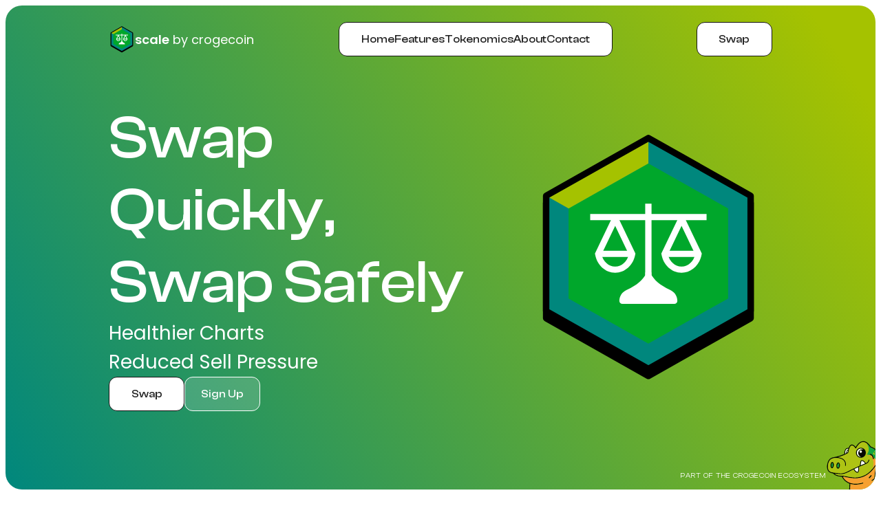

--- FILE ---
content_type: text/html; charset=utf-8
request_url: https://scale.crogecoin.com/
body_size: 53760
content:
<!DOCTYPE html><html><head><meta charSet="utf-8"/><meta name="viewport" content="width=device-width"/><title>ScaleSwap</title><link rel="icon" href="/logo.svg"/><meta name="next-head-count" content="4"/><link rel="preload" href="/_next/static/css/ac0e4d58619b60f1.css" as="style"/><link rel="stylesheet" href="/_next/static/css/ac0e4d58619b60f1.css" data-n-g=""/><noscript data-n-css=""></noscript><script defer="" nomodule="" src="/_next/static/chunks/polyfills-0d1b80a048d4787e.js"></script><script src="/_next/static/chunks/webpack-1c856f054045eae6.js" defer=""></script><script src="/_next/static/chunks/framework-3b7283d6a8166ac6.js" defer=""></script><script src="/_next/static/chunks/main-e30ba8f4087d3abf.js" defer=""></script><script src="/_next/static/chunks/pages/_app-8cef2f0f652cd29d.js" defer=""></script><script src="/_next/static/chunks/252-6c1759116fa756f1.js" defer=""></script><script src="/_next/static/chunks/pages/index-f65923cee7aa4d9d.js" defer=""></script><script src="/_next/static/O_LpB8M8y8Hnf8ngg5WH-/_buildManifest.js" defer=""></script><script src="/_next/static/O_LpB8M8y8Hnf8ngg5WH-/_ssgManifest.js" defer=""></script></head><body><div id="__next"><style data-emotion="css-global 1titybk">html{-webkit-font-smoothing:antialiased;-moz-osx-font-smoothing:grayscale;box-sizing:border-box;-webkit-text-size-adjust:100%;}*,*::before,*::after{box-sizing:inherit;}strong,b{font-weight:700;}body{margin:0;color:rgba(0, 0, 0, 0.87);font-family:Poppins;font-weight:400;font-size:1rem;line-height:1.5;background-color:#FFFFFF;}@media print{body{background-color:#fff;}}body::backdrop{background-color:#FFFFFF;}</style><div class="w-full fit-full-h min-h-screen"><div id="scroll_home" class="w-full relative p-2"><div class="w-full bg-home-logo rounded-[16px] lg:rounded-[24px] fit-full-h overflow-hidden" style="min-height:calc(100vh - 16px)"><div class="w-full flex items-center flex-1 fit-full-h"><div class="w-full lg:w-11/12 xl:w-4/5 max-w-[1920px] flex-1 fit-full-h"><div class="w-full flex justify-between lg:justify-between gap-4 p-6"><div class="flex gap-1 items-center cursor-pointer"><div class="w-[38px]"><img src="/logo.svg"/></div><div class="text-white text-[18px]"><span class="font-semibold">scale</span> by crogecoin</div></div><div class="hidden lg:flex items-center gap-4 py-2 px-8 rounded-[12px] border border-[#121212] bg-white" style="font-family:ClashDisplay"><div class="text-[16px] font-medium cursor-pointer hover:text-[#808080]">Home</div><div class="text-[16px] font-medium cursor-pointer hover:text-[#808080]">Features</div><div class="text-[16px] font-medium cursor-pointer hover:text-[#808080]">Tokenomics</div><div class="text-[16px] font-medium cursor-pointer hover:text-[#808080]">About</div><div class="text-[16px] font-medium cursor-pointer hover:text-[#808080]">Contact</div></div><div class="hidden sm:block"><style data-emotion="css q5ijxx">.css-q5ijxx{font-family:Poppins;font-weight:500;font-size:0.875rem;line-height:1.75;text-transform:uppercase;min-width:64px;padding:6px 16px;border-radius:4px;-webkit-transition:background-color 250ms cubic-bezier(0.4, 0, 0.2, 1) 0ms,box-shadow 250ms cubic-bezier(0.4, 0, 0.2, 1) 0ms,border-color 250ms cubic-bezier(0.4, 0, 0.2, 1) 0ms,color 250ms cubic-bezier(0.4, 0, 0.2, 1) 0ms;transition:background-color 250ms cubic-bezier(0.4, 0, 0.2, 1) 0ms,box-shadow 250ms cubic-bezier(0.4, 0, 0.2, 1) 0ms,border-color 250ms cubic-bezier(0.4, 0, 0.2, 1) 0ms,color 250ms cubic-bezier(0.4, 0, 0.2, 1) 0ms;color:rgba(0, 0, 0, 0.87);background-color:#FFFFFF;text-transform:capitalize;box-shadow:none;text-transform:capitalize;width:110px;height:50px;border-radius:12px;border:1px solid #121212;font-family:ClashDisplay;}.css-q5ijxx:hover{-webkit-text-decoration:none;text-decoration:none;background-color:rgb(178, 178, 178);}@media (hover: none){.css-q5ijxx:hover{background-color:#FFFFFF;}}.css-q5ijxx.Mui-disabled{color:rgba(0, 0, 0, 0.26);box-shadow:none;background-color:rgba(0, 0, 0, 0.12);}.css-q5ijxx.Mui-disabled{background-color:#eaeaea;border:none;}.css-q5ijxx:hover{background-color:#000000;color:#FFFFFF;border:1px solid #000;}</style><style data-emotion="css 1fe7aet">.css-1fe7aet{display:-webkit-inline-box;display:-webkit-inline-flex;display:-ms-inline-flexbox;display:inline-flex;-webkit-align-items:center;-webkit-box-align:center;-ms-flex-align:center;align-items:center;-webkit-box-pack:center;-ms-flex-pack:center;-webkit-justify-content:center;justify-content:center;position:relative;box-sizing:border-box;-webkit-tap-highlight-color:transparent;background-color:transparent;outline:0;border:0;margin:0;border-radius:0;padding:0;cursor:pointer;-webkit-user-select:none;-moz-user-select:none;-ms-user-select:none;user-select:none;vertical-align:middle;-moz-appearance:none;-webkit-appearance:none;-webkit-text-decoration:none;text-decoration:none;color:inherit;text-transform:capitalize;font-family:Poppins;font-weight:500;font-size:0.875rem;line-height:1.75;text-transform:uppercase;min-width:64px;padding:6px 16px;border-radius:4px;-webkit-transition:background-color 250ms cubic-bezier(0.4, 0, 0.2, 1) 0ms,box-shadow 250ms cubic-bezier(0.4, 0, 0.2, 1) 0ms,border-color 250ms cubic-bezier(0.4, 0, 0.2, 1) 0ms,color 250ms cubic-bezier(0.4, 0, 0.2, 1) 0ms;transition:background-color 250ms cubic-bezier(0.4, 0, 0.2, 1) 0ms,box-shadow 250ms cubic-bezier(0.4, 0, 0.2, 1) 0ms,border-color 250ms cubic-bezier(0.4, 0, 0.2, 1) 0ms,color 250ms cubic-bezier(0.4, 0, 0.2, 1) 0ms;color:rgba(0, 0, 0, 0.87);background-color:#FFFFFF;text-transform:capitalize;box-shadow:none;text-transform:capitalize;width:110px;height:50px;border-radius:12px;border:1px solid #121212;font-family:ClashDisplay;}.css-1fe7aet::-moz-focus-inner{border-style:none;}.css-1fe7aet.Mui-disabled{pointer-events:none;cursor:default;}@media print{.css-1fe7aet{-webkit-print-color-adjust:exact;color-adjust:exact;}}.css-1fe7aet:hover{-webkit-text-decoration:none;text-decoration:none;background-color:rgb(178, 178, 178);}@media (hover: none){.css-1fe7aet:hover{background-color:#FFFFFF;}}.css-1fe7aet.Mui-disabled{color:rgba(0, 0, 0, 0.26);box-shadow:none;background-color:rgba(0, 0, 0, 0.12);}.css-1fe7aet.Mui-disabled{background-color:#eaeaea;border:none;}.css-1fe7aet:hover{background-color:#000000;color:#FFFFFF;border:1px solid #000;}</style><button class="MuiButtonBase-root MuiButton-root MuiButton-contained MuiButton-containedPrimary MuiButton-sizeMedium MuiButton-containedSizeMedium css-1fe7aet" tabindex="0" type="button"><span class="text-[16px]">Swap</span></button></div></div><div class="w-full flex flex-col flex-col-reverse lg:flex-row justify-center lg:justify-between gap-8 sm:items-center py-2 px-6 flex-1"><div class="flex flex-col gap-6 lg:gap-8 text-white"><div class="text-[48px] sm:text-[60px] lg:text-[72px] xl:text-[88px] font-medium leading-[1.2] max-w-[580px]" style="font-family:ClashDisplay">Swap Quickly, Swap Safely</div><div class="text-[18px] sm:text-[22px] lg:text-[24px] xl:text-[28px]">Healthier Charts<br/>Reduced Sell Pressure</div><div class="w-full lg:w-auto flex gap-4 items-center"><div class="basis-1/2 lg:w-[110px] lg:max-w-[110px]"><style data-emotion="css qegz7p">.css-qegz7p{font-family:Poppins;font-weight:500;font-size:0.875rem;line-height:1.75;text-transform:uppercase;min-width:64px;padding:6px 16px;border-radius:4px;-webkit-transition:background-color 250ms cubic-bezier(0.4, 0, 0.2, 1) 0ms,box-shadow 250ms cubic-bezier(0.4, 0, 0.2, 1) 0ms,border-color 250ms cubic-bezier(0.4, 0, 0.2, 1) 0ms,color 250ms cubic-bezier(0.4, 0, 0.2, 1) 0ms;transition:background-color 250ms cubic-bezier(0.4, 0, 0.2, 1) 0ms,box-shadow 250ms cubic-bezier(0.4, 0, 0.2, 1) 0ms,border-color 250ms cubic-bezier(0.4, 0, 0.2, 1) 0ms,color 250ms cubic-bezier(0.4, 0, 0.2, 1) 0ms;color:rgba(0, 0, 0, 0.87);background-color:#FFFFFF;text-transform:capitalize;box-shadow:none;text-transform:capitalize;width:100%;border-radius:12px;border:1px solid #121212;font-family:ClashDisplay;height:50px;}.css-qegz7p:hover{-webkit-text-decoration:none;text-decoration:none;background-color:rgb(178, 178, 178);}@media (hover: none){.css-qegz7p:hover{background-color:#FFFFFF;}}.css-qegz7p.Mui-disabled{color:rgba(0, 0, 0, 0.26);box-shadow:none;background-color:rgba(0, 0, 0, 0.12);}.css-qegz7p.Mui-disabled{background-color:#eaeaea;border:none;}.css-qegz7p:hover{background-color:#000000;color:#FFFFFF;border:1px solid #000;}</style><style data-emotion="css vy70vi">.css-vy70vi{display:-webkit-inline-box;display:-webkit-inline-flex;display:-ms-inline-flexbox;display:inline-flex;-webkit-align-items:center;-webkit-box-align:center;-ms-flex-align:center;align-items:center;-webkit-box-pack:center;-ms-flex-pack:center;-webkit-justify-content:center;justify-content:center;position:relative;box-sizing:border-box;-webkit-tap-highlight-color:transparent;background-color:transparent;outline:0;border:0;margin:0;border-radius:0;padding:0;cursor:pointer;-webkit-user-select:none;-moz-user-select:none;-ms-user-select:none;user-select:none;vertical-align:middle;-moz-appearance:none;-webkit-appearance:none;-webkit-text-decoration:none;text-decoration:none;color:inherit;text-transform:capitalize;font-family:Poppins;font-weight:500;font-size:0.875rem;line-height:1.75;text-transform:uppercase;min-width:64px;padding:6px 16px;border-radius:4px;-webkit-transition:background-color 250ms cubic-bezier(0.4, 0, 0.2, 1) 0ms,box-shadow 250ms cubic-bezier(0.4, 0, 0.2, 1) 0ms,border-color 250ms cubic-bezier(0.4, 0, 0.2, 1) 0ms,color 250ms cubic-bezier(0.4, 0, 0.2, 1) 0ms;transition:background-color 250ms cubic-bezier(0.4, 0, 0.2, 1) 0ms,box-shadow 250ms cubic-bezier(0.4, 0, 0.2, 1) 0ms,border-color 250ms cubic-bezier(0.4, 0, 0.2, 1) 0ms,color 250ms cubic-bezier(0.4, 0, 0.2, 1) 0ms;color:rgba(0, 0, 0, 0.87);background-color:#FFFFFF;text-transform:capitalize;box-shadow:none;text-transform:capitalize;width:100%;border-radius:12px;border:1px solid #121212;font-family:ClashDisplay;height:50px;}.css-vy70vi::-moz-focus-inner{border-style:none;}.css-vy70vi.Mui-disabled{pointer-events:none;cursor:default;}@media print{.css-vy70vi{-webkit-print-color-adjust:exact;color-adjust:exact;}}.css-vy70vi:hover{-webkit-text-decoration:none;text-decoration:none;background-color:rgb(178, 178, 178);}@media (hover: none){.css-vy70vi:hover{background-color:#FFFFFF;}}.css-vy70vi.Mui-disabled{color:rgba(0, 0, 0, 0.26);box-shadow:none;background-color:rgba(0, 0, 0, 0.12);}.css-vy70vi.Mui-disabled{background-color:#eaeaea;border:none;}.css-vy70vi:hover{background-color:#000000;color:#FFFFFF;border:1px solid #000;}</style><button class="MuiButtonBase-root MuiButton-root MuiButton-contained MuiButton-containedPrimary MuiButton-sizeMedium MuiButton-containedSizeMedium css-vy70vi" tabindex="0" type="button"><span class="text-[16px]">Swap</span></button></div><div class="basis-1/2 lg:w-[110px] lg:max-w-[110px]"><style data-emotion="css fnc490">.css-fnc490{font-family:Poppins;font-weight:500;font-size:0.875rem;line-height:1.75;text-transform:uppercase;min-width:64px;padding:6px 16px;border-radius:4px;-webkit-transition:background-color 250ms cubic-bezier(0.4, 0, 0.2, 1) 0ms,box-shadow 250ms cubic-bezier(0.4, 0, 0.2, 1) 0ms,border-color 250ms cubic-bezier(0.4, 0, 0.2, 1) 0ms,color 250ms cubic-bezier(0.4, 0, 0.2, 1) 0ms;transition:background-color 250ms cubic-bezier(0.4, 0, 0.2, 1) 0ms,box-shadow 250ms cubic-bezier(0.4, 0, 0.2, 1) 0ms,border-color 250ms cubic-bezier(0.4, 0, 0.2, 1) 0ms,color 250ms cubic-bezier(0.4, 0, 0.2, 1) 0ms;color:rgba(0, 0, 0, 0.87);background-color:#FFFFFF;text-transform:capitalize;box-shadow:none;text-transform:capitalize;width:100%;height:50px;background-color:rgba(255, 255, 255, 0.16);border-radius:12px;border:1px solid #FFFFFF;font-family:ClashDisplay;}.css-fnc490:hover{-webkit-text-decoration:none;text-decoration:none;background-color:rgb(178, 178, 178);}@media (hover: none){.css-fnc490:hover{background-color:#FFFFFF;}}.css-fnc490.Mui-disabled{color:rgba(0, 0, 0, 0.26);box-shadow:none;background-color:rgba(0, 0, 0, 0.12);}.css-fnc490.Mui-disabled{background-color:#eaeaea;border:none;}.css-fnc490:hover{background-color:#000000;color:#FFFFFF;border:1px solid #000;}</style><style data-emotion="css 1f4w59g">.css-1f4w59g{display:-webkit-inline-box;display:-webkit-inline-flex;display:-ms-inline-flexbox;display:inline-flex;-webkit-align-items:center;-webkit-box-align:center;-ms-flex-align:center;align-items:center;-webkit-box-pack:center;-ms-flex-pack:center;-webkit-justify-content:center;justify-content:center;position:relative;box-sizing:border-box;-webkit-tap-highlight-color:transparent;background-color:transparent;outline:0;border:0;margin:0;border-radius:0;padding:0;cursor:pointer;-webkit-user-select:none;-moz-user-select:none;-ms-user-select:none;user-select:none;vertical-align:middle;-moz-appearance:none;-webkit-appearance:none;-webkit-text-decoration:none;text-decoration:none;color:inherit;text-transform:capitalize;font-family:Poppins;font-weight:500;font-size:0.875rem;line-height:1.75;text-transform:uppercase;min-width:64px;padding:6px 16px;border-radius:4px;-webkit-transition:background-color 250ms cubic-bezier(0.4, 0, 0.2, 1) 0ms,box-shadow 250ms cubic-bezier(0.4, 0, 0.2, 1) 0ms,border-color 250ms cubic-bezier(0.4, 0, 0.2, 1) 0ms,color 250ms cubic-bezier(0.4, 0, 0.2, 1) 0ms;transition:background-color 250ms cubic-bezier(0.4, 0, 0.2, 1) 0ms,box-shadow 250ms cubic-bezier(0.4, 0, 0.2, 1) 0ms,border-color 250ms cubic-bezier(0.4, 0, 0.2, 1) 0ms,color 250ms cubic-bezier(0.4, 0, 0.2, 1) 0ms;color:rgba(0, 0, 0, 0.87);background-color:#FFFFFF;text-transform:capitalize;box-shadow:none;text-transform:capitalize;width:100%;height:50px;background-color:rgba(255, 255, 255, 0.16);border-radius:12px;border:1px solid #FFFFFF;font-family:ClashDisplay;}.css-1f4w59g::-moz-focus-inner{border-style:none;}.css-1f4w59g.Mui-disabled{pointer-events:none;cursor:default;}@media print{.css-1f4w59g{-webkit-print-color-adjust:exact;color-adjust:exact;}}.css-1f4w59g:hover{-webkit-text-decoration:none;text-decoration:none;background-color:rgb(178, 178, 178);}@media (hover: none){.css-1f4w59g:hover{background-color:#FFFFFF;}}.css-1f4w59g.Mui-disabled{color:rgba(0, 0, 0, 0.26);box-shadow:none;background-color:rgba(0, 0, 0, 0.12);}.css-1f4w59g.Mui-disabled{background-color:#eaeaea;border:none;}.css-1f4w59g:hover{background-color:#000000;color:#FFFFFF;border:1px solid #000;}</style><button class="MuiButtonBase-root MuiButton-root MuiButton-contained MuiButton-containedPrimary MuiButton-sizeMedium MuiButton-containedSizeMedium css-1f4w59g" tabindex="0" type="button"><span class="text-[16px] text-white">Sign up</span></button></div></div></div><div class="w-[160px] sm:w-[240px] lg:w-[280px] xl:w-[360px]"><svg width="100%" height="auto" viewBox="0 0 345 360" fill="none" xmlns="http://www.w3.org/2000/svg"><path d="M172.545 25.0195L30.1719 105.382V266.106L172.545 346.469L314.919 266.106V105.382L172.545 25.0195Z" fill="black" stroke="black" stroke-width="8.94978" stroke-linecap="round" stroke-linejoin="round"></path><path d="M172.545 15.1484L30.1719 95.5107V256.231L172.545 336.594L314.919 256.231V95.5107L172.545 15.1484Z" fill="#00877D"></path><path d="M172.484 50.4766L61.4062 113.175V238.566L172.484 301.264L283.562 238.566V113.175L172.484 50.4766Z" fill="#00A72B"></path><path d="M30.1719 95.5107L61.4676 113.175L172.545 50.4771V15.1484L30.1719 95.5107Z" fill="#A5C200"></path><path d="M172.545 15.1484L30.1719 95.5107V256.231L172.545 336.594L314.919 256.231V95.5107L172.545 15.1484Z" stroke="black" stroke-width="8.94978" stroke-linecap="round" stroke-linejoin="round"></path><path d="M176.918 106.555H168.109V233.102H176.918V106.555Z" fill="white"></path><path d="M126.305 202.729C112.605 202.729 100.85 191.968 98.3601 177.138L98.1406 175.822L122.198 125.664C122.945 124.112 124.557 123.105 126.309 123.105H126.313C128.065 123.105 129.677 124.112 130.424 125.672L154.477 175.822L154.258 177.138C151.768 191.968 140.013 202.729 126.313 202.729H126.305ZM107.295 177.01C109.49 187 117.315 194.122 126.305 194.122C135.295 194.122 143.12 187 145.314 177.01L126.305 137.374L107.295 177.01Z" fill="white"></path><path d="M149.922 172.148H102.719V180.76H149.922V172.148Z" fill="white"></path><path d="M218.711 202.729C205.011 202.729 193.257 191.968 190.766 177.138L190.547 175.822L214.6 125.672C215.343 124.116 216.959 123.11 218.711 123.105H218.715C220.467 123.105 222.079 124.108 222.826 125.66L246.883 175.818L246.664 177.134C244.174 191.964 232.419 202.725 218.719 202.725L218.711 202.729ZM199.701 177.01C201.896 187 209.721 194.122 218.711 194.122C227.701 194.122 235.526 187 237.72 177.01L218.711 137.374L199.701 177.01Z" fill="white"></path><path d="M242.266 172.148H195.062V180.76H242.266V172.148Z" fill="white"></path><path d="M253.548 120.969H91.5234V129.58H253.548V120.969Z" fill="white"></path><path d="M202.824 226.702C199.161 225.101 195.696 223.096 192.357 220.917L188.934 218.685C184.414 215.734 180.324 211.406 176.749 205.836V202.324H168.258V206.108C164.725 211.546 160.694 215.784 156.246 218.689L153.245 220.645C149.607 223.017 145.741 225.023 141.794 226.867C136.067 229.545 132.104 235.276 132.125 241.886C132.134 244.156 134.045 245.984 136.371 245.984H208.632C210.953 245.984 212.869 244.164 212.878 241.895C212.903 235.132 208.758 229.297 202.82 226.702H202.824Z" fill="white"></path></svg></div></div></div></div><div class="w-full flex justify-end items-end gap-2"><div class="text-white text-[10px] uppercase py-2 lg:py-3" style="font-family:ClashDisplay;letter-spacing:0.1em">Part of the Crogecoin ecosystem</div><svg width="72" height="72" viewBox="0 0 72 72" fill="none" xmlns="http://www.w3.org/2000/svg"><g clip-path="url(#clip0_2738_524)"><path d="M99.0588 79.5291C99.0588 79.5291 99.0588 79.5545 99.0627 79.5619C99.4184 80.3202 99.0516 80.7415 98.4489 81.1775C95.6895 83.1633 92.6973 84.6949 89.5639 85.9551C85.3373 87.6551 81.0019 89.0104 76.5211 89.8238C74.1503 90.2563 71.7536 90.5567 69.3607 90.8278C66.3544 91.1683 63.3259 91.1941 60.3051 91.0732C52.9848 90.7762 45.861 89.4537 38.9766 86.8929C38.0905 86.5632 37.19 86.2736 36.2931 85.9659C36.1733 85.9258 36.0644 85.8634 35.9445 85.823C35.0513 85.5226 34.6846 84.8925 34.5539 83.9508C34.1726 81.2141 33.9439 78.4738 33.864 75.7117C33.7841 72.9379 33.8458 70.1684 34.0092 67.4024C34.0855 66.1125 34.1763 64.8231 34.2634 63.5298C33.49 63.1743 32.6766 62.8412 31.8996 62.438C28.3775 60.5989 25.5925 57.9685 23.6463 54.4661C23.541 54.2754 23.4429 54.0813 23.3594 53.8799C23.2832 53.6931 23.2287 53.4951 23.1416 53.2348C22.6042 53.2348 22.0232 53.2571 21.4422 53.2313C18.3014 53.0884 15.3095 52.3998 12.6443 50.6447C11.8455 50.121 11.1665 49.4139 10.4221 48.8057C10.266 48.6775 10.0699 48.5527 9.87746 48.5161C8.62474 48.2635 7.3684 48.0324 6.18107 47.5305C4.12956 46.6624 2.92041 45.0283 2.20147 42.984C1.58419 41.2328 1.43169 39.412 1.55515 37.5619C1.70039 35.3344 2.19058 33.1875 3.08381 31.1468C4.45271 28.0144 6.77294 26.014 10.0989 25.2593C11.5876 24.9222 13.0982 24.6914 14.5905 24.3617C18.6972 23.4568 22.6877 22.1708 26.533 20.4489C26.7835 20.339 26.8307 20.2108 26.8016 19.958C26.5765 18.0346 26.8016 16.1808 27.7094 14.4515C28.4138 13.1106 29.3869 12.0665 30.8865 11.6342C31.4566 11.4693 32.0376 11.4437 32.6149 11.5645C32.8364 11.6122 32.9127 11.5536 32.9889 11.3594C33.4065 10.2713 33.9148 9.23082 34.6555 8.32225C35.5379 7.23778 36.6163 6.50141 38.0759 6.61498C39.2377 6.70657 40.2145 7.27075 41.0569 8.04379C41.8157 8.73989 42.5059 9.50927 43.2212 10.2383C43.6678 9.5459 44.1216 8.79485 44.619 8.0731C46.0099 6.06909 47.6257 4.29221 49.7208 3.0136C51.1476 2.14531 52.6836 1.65072 54.3647 1.6727C56.1438 1.69835 57.7378 2.29552 59.2196 3.25173C61.1475 4.49371 62.6763 6.15702 64.0668 7.96319C64.4371 8.4468 64.7024 9.05497 65.1596 9.41765C65.6028 9.76939 66.2383 9.87195 66.7792 10.0991C68.5255 10.8318 70.1634 11.766 71.6883 12.8908C71.8555 13.0117 71.975 13.0227 72.175 12.9421C74.9198 11.8137 77.712 11.5536 80.5191 12.649C82.5161 13.4294 84.0483 14.7703 84.8182 16.8439C85.3518 18.2837 85.261 19.7675 84.9488 21.2476C84.6331 22.7424 84.0739 24.1492 83.4128 25.5194C83.362 25.622 83.3185 25.7246 83.2639 25.8491C83.7907 25.8491 84.2987 25.8345 84.8037 25.8491C86.4446 25.9004 87.9772 26.3144 89.2517 27.3989C91.0125 28.8936 91.532 30.85 91.1289 33.0739C90.751 35.1548 89.6693 36.8914 88.3039 38.4411C87.3997 39.4669 86.3977 40.4013 85.4427 41.3684C85.9439 41.7346 86.5248 42.1013 87.0401 42.5446C89.0372 44.2773 90.072 46.4572 89.8433 49.1389C89.6872 50.949 88.7177 52.3521 87.3852 53.5098C86.0309 54.6856 84.4079 55.3122 82.712 55.7886C82.4944 55.8506 82.2692 55.8984 82.0512 55.9681C81.9749 55.9935 81.8695 56.0524 81.8516 56.1183C81.8371 56.1734 81.9096 56.2793 81.9715 56.327C82.2146 56.5177 82.4616 56.7079 82.7192 56.8728C82.7955 56.9205 82.9265 56.9205 83.0208 56.8951C84.7674 56.4368 86.5282 56.1183 88.3402 56.2173C90.0323 56.3089 91.6045 56.7484 92.9081 57.9207C94.0482 58.9467 94.6147 60.2693 94.807 61.764C95.1013 64.0282 94.6982 66.2262 94.0807 68.3879C93.9429 68.8786 94.0081 69.216 94.2841 69.6373C95.8167 71.9635 97.1164 74.4145 98.1294 77.0157C98.1985 77.1952 98.2928 77.3673 98.3764 77.5434C98.605 78.2027 98.834 78.8659 99.0627 79.5253L99.0588 79.5291ZM59.4589 5.15316C59.4337 5.13117 59.4081 5.11288 59.3864 5.09089C58.8562 4.73551 58.3443 4.33618 57.7851 4.02843C55.8972 2.97696 53.9219 2.73516 51.8737 3.4972C50.5667 3.9808 49.441 4.76849 48.428 5.72104C46.587 7.4466 45.1419 9.47627 44.0273 11.7367C43.6712 12.4548 42.9669 12.4841 42.5784 11.865C42.1825 11.2348 41.6779 10.6706 41.1878 10.1064C40.5267 9.35171 39.7935 8.67029 38.864 8.25261C37.8218 7.78367 36.9431 7.95221 36.1297 8.74355C35.4762 9.37736 35.0186 10.1504 34.641 10.9674C33.5735 13.2755 33.0252 15.7338 32.6549 18.2361C32.604 18.5841 32.4806 18.8443 32.1719 19.0164C31.9032 19.1667 31.6418 19.3388 31.3767 19.4964C27.2809 21.8924 22.8983 23.5777 18.3486 24.8563C18.2034 24.8966 18.0582 24.9479 17.9129 24.9955C19.8374 25.2447 21.6855 25.6806 23.4248 26.5233C25.6216 27.5857 27.3209 29.1501 28.3485 31.4252C29.1981 33.3084 29.1473 35.2831 29.0565 37.2688C29.0384 37.6608 28.6934 37.8806 28.2904 37.8439C27.9454 37.811 27.7057 37.5399 27.7021 37.1589C27.7021 36.6496 27.6912 36.1404 27.7203 35.6348C27.8329 33.7003 27.3136 31.9601 26.1626 30.4214C25.0987 28.9962 23.6608 28.0766 22.0341 27.4282C20.4691 26.8053 18.8352 26.5013 17.1613 26.3657C15.0698 26.1972 12.9892 26.1203 10.9087 26.5123C8.04379 27.0508 5.90147 28.5493 4.5834 31.1981C3.71197 32.9493 3.23631 34.8105 3.00029 36.7485C2.78606 38.4851 2.83326 40.2034 3.29078 41.8995C3.97703 44.4421 5.46938 46.1753 8.11276 46.7322C9.02778 46.9263 9.94281 47.135 10.8687 47.2779C12.3574 47.5124 13.8534 47.7173 15.353 47.8972C16.8527 48.0767 18.3559 48.223 19.8591 48.3513C21.5294 48.4942 23.196 48.4795 24.8482 48.1314C26.896 47.6992 28.8459 46.9775 30.7159 46.0616C33.1087 44.8893 35.4362 43.5814 37.8436 42.4383C41.4237 40.731 45.0476 39.1152 48.6566 37.4666C48.8311 37.386 48.9689 37.3164 49.0055 37.1002C49.325 35.1915 49.6697 33.2864 49.9747 31.3776C50.2254 29.8205 51.5652 28.9046 53.0867 29.293C54.4555 29.6447 55.5628 30.425 56.4598 31.4912C57.0045 32.136 57.4691 32.8504 57.992 33.5575C58.8818 33.1508 59.7059 32.5793 60.3994 31.8246C61.1476 31.0113 61.6304 30.0624 61.8339 28.9633C61.9171 28.5163 62.2514 28.2745 62.6362 28.3404C63.0103 28.4064 63.2355 28.7215 63.1809 29.1648C63.1481 29.4359 63.0794 29.7107 62.9992 29.9708C62.2331 32.4474 60.4941 33.9971 58.2065 34.9716C54.9349 36.3638 51.6488 37.7157 48.37 39.0859C48.2791 39.1226 48.1955 39.1738 48.1085 39.2178C48.1448 39.2251 48.181 39.2288 48.2173 39.2361C48.2719 40.0019 48.3772 40.7676 48.37 41.5298C48.3555 43.0098 48.1631 44.4714 47.789 45.9076C47.3749 47.5124 45.7412 48.2269 44.3106 47.4096C42.7311 46.5084 41.4783 45.2702 40.6176 43.6472C40.4725 43.3761 40.3488 43.0938 40.2 42.7787C39.0381 43.3722 37.8944 43.9476 36.7615 44.5411C34.238 45.8637 31.7362 47.2301 29.0819 48.2742C26.6455 49.2344 24.1437 49.8899 21.5076 49.8059C20.2041 49.7616 18.9042 49.6446 17.6079 49.5309C16.4133 49.4246 15.2187 49.2744 14.0277 49.1389C13.6065 49.0915 13.1853 49.0364 12.7641 48.9852C13.0873 49.2964 13.4322 49.5421 13.7917 49.7543C16.3697 51.2714 19.1983 51.7951 22.1358 51.9049C23.3594 51.9492 24.594 51.9161 25.7995 52.0994C28.0434 52.4437 30.2693 52.9163 32.5023 53.3449C35.2111 53.8614 37.9344 54.2754 40.6939 54.3925C42.8582 54.4842 45.0186 54.3998 47.168 54.0813C50.2579 53.6269 53.1955 52.7037 55.9877 51.3079C58.9218 49.8387 61.5758 47.9519 63.9286 45.6657C65.2795 44.3543 66.5105 42.9182 67.7957 41.5405C67.872 41.4562 67.9594 41.3796 68.0282 41.2879C68.9542 40.0605 69.9344 38.8661 70.7913 37.5912C71.9242 35.9059 72.959 34.1546 74.0377 32.4327C74.1538 32.2349 74.2519 32.0187 74.3969 31.8465C74.5168 31.7073 74.6801 31.5718 74.8507 31.5205C75.116 31.4435 75.3737 31.5241 75.5443 31.7733C75.7187 32.0261 75.7187 32.2899 75.5661 32.5536C75.1378 33.29 74.7019 34.0228 74.2809 34.7628C74.1866 34.9277 74.0992 35.1145 74.0702 35.3014C73.9576 36.0414 73.8705 36.7852 73.7763 37.5289C73.54 39.3827 73.3079 41.2328 73.0682 43.0865C72.8502 44.7684 72.6216 46.4464 72.4036 48.124C72.1784 49.8498 71.9532 51.5752 71.7318 53.301C71.6773 53.7258 71.6303 54.151 71.5757 54.6344C71.7101 54.5392 71.7971 54.4842 71.8773 54.4222C72.756 53.7771 73.6274 53.1216 74.5206 52.4949C74.7019 52.3667 74.9599 52.2935 75.1779 52.3008C75.4428 52.3081 75.6351 52.5169 75.6932 52.788C75.7661 53.125 75.639 53.3888 75.3557 53.5941C74.4152 54.2754 73.4858 54.964 72.5525 55.653C72.4655 55.7151 72.3891 55.7886 72.2803 55.8803C74.524 56.8913 76.4741 58.2504 78.2422 59.8807C81.1798 62.5882 83.4166 65.8195 85.174 69.3989C87.3455 73.821 88.6925 78.507 89.5277 83.3539C89.5857 83.6982 89.6548 84.039 89.7235 84.4092C90.243 84.1781 90.7148 83.9767 91.1831 83.7641C93.3982 82.7565 95.5224 81.588 97.5011 80.1592C97.6717 80.0344 97.7519 79.9358 97.661 79.7086C97.1202 78.3641 96.6625 76.9826 96.056 75.6712C93.2531 69.5857 89.1498 64.4861 84.2518 60.0055C83.1841 59.0307 82.0295 58.1553 80.8931 57.2575C80.4462 56.9059 80.3011 56.5358 80.4538 55.9715C81.5573 51.8756 82.2581 47.7139 82.3707 43.4639C82.4142 41.8375 82.4253 40.2068 82.3344 38.584C82.2364 36.8694 82.0222 35.1622 81.8115 33.4586C81.7062 32.6159 81.4993 31.7879 81.3359 30.9526C81.2233 30.4763 81.1073 29.9964 80.9947 29.5201C80.9038 29.1648 80.8241 28.8057 80.7187 28.454C79.0991 23.0098 76.2852 18.3497 71.8517 14.7666C69.684 13.0154 67.3056 11.6415 64.6367 10.8062C64.4298 10.7402 64.2374 10.5498 64.0924 10.3702C63.1664 9.21249 62.2877 8.01083 61.3289 6.88242C60.8388 6.30356 60.2108 5.84194 59.6444 5.32536H59.6333C59.5753 5.2704 59.5207 5.20812 59.4627 5.1495L59.4589 5.15316ZM72.3273 37.9209C72.3273 37.9209 72.291 37.9025 72.2731 37.8952C72.2475 37.9282 72.2219 37.9649 72.1968 37.9978C71.1944 39.346 70.2321 40.7271 69.1794 42.0351C66.2563 45.6657 62.9049 48.8204 58.9218 51.2602C54.8803 53.7331 50.4976 55.1805 45.8026 55.6492C43.8964 55.8398 41.9829 55.9022 40.0767 55.7262C38.1666 55.5502 36.2496 55.3781 34.3578 55.0703C31.7543 54.649 29.1727 54.0921 26.5801 53.6087C25.9556 53.4913 25.3202 53.4254 24.6884 53.3338C24.6775 53.4073 24.6666 53.4327 24.6739 53.4512C24.7211 53.5575 24.7683 53.66 24.8227 53.7624C26.159 56.2134 27.989 58.2211 30.2511 59.8294C33.9075 62.4233 38.0288 63.5006 42.4478 63.5957C45.661 63.6654 48.8093 63.2075 51.9175 62.4272C52.3821 62.3097 52.8432 62.1742 53.3081 62.0605C53.7112 61.9619 54.0234 62.101 54.1723 62.4307C54.3066 62.7237 54.2269 63.0827 53.9616 63.2625C53.8417 63.343 53.6929 63.3904 53.5512 63.4309C50.8243 64.1819 48.0612 64.7315 45.2327 64.9109C42.4913 65.0831 39.7679 64.9768 37.0811 64.3394C36.5981 64.2258 36.1152 64.1014 35.5597 63.9658C35.4398 66.4792 35.2656 68.9448 35.222 71.4139C35.182 73.5718 35.222 75.7371 35.3418 77.8915C35.4544 79.8588 35.7448 81.8114 35.9264 83.7752C35.97 84.2332 36.166 84.4677 36.58 84.6067C37.7564 85.01 38.9293 85.4313 40.0984 85.8488C44.5029 87.4279 49.0235 88.5305 53.6604 89.1059C55.8934 89.3805 58.1409 89.5858 60.3887 89.6994C63.1229 89.8384 65.8605 89.8018 68.5874 89.5234C70.5665 89.3181 72.5452 89.1132 74.5095 88.8016C77.8391 88.2778 81.1073 87.4537 84.3132 86.3945C85.6786 85.9439 87.0256 85.4459 88.3875 84.9657C87.8573 81.5622 87.1058 78.2578 85.9981 75.0446C84.3968 70.4029 82.1749 66.1125 78.8449 62.4711C76.8444 60.2874 74.5679 58.4703 71.87 57.2356C70.9474 56.8142 70.9474 56.8215 70.1344 57.4262C69.2011 58.1148 68.2644 58.8 67.3312 59.4851C67.0624 59.6831 66.7792 59.7012 66.496 59.5364C66.2235 59.3754 66.133 59.0969 66.2162 58.8185C66.2746 58.6278 66.4269 58.4337 66.5868 58.3128C67.5308 57.5984 68.4713 56.8766 69.4515 56.2207C69.9165 55.9095 70.0687 55.5283 70.1272 55.0045C70.2978 53.4805 70.5119 51.9638 70.7081 50.4433C70.9222 48.7726 71.1402 47.1057 71.3543 45.435C71.5505 43.9145 71.7502 42.3944 71.946 40.8739C72.0731 39.8918 72.1968 38.9101 72.3239 37.9245L72.3273 37.9209ZM83.7979 40.8261C83.8849 40.7676 83.925 40.7491 83.9575 40.7198C85.2793 39.606 86.5683 38.4631 87.6394 37.0929C88.6925 35.7483 89.5712 34.3012 89.8143 32.5683C90.0502 30.883 89.6075 29.4212 88.2169 28.3624C86.8187 27.2963 85.1923 27.1644 83.5147 27.245C82.9337 27.2743 82.3925 27.3549 81.9497 27.7872C83.2242 32.0114 83.6708 36.3712 83.7979 40.8261ZM73.2205 13.946C73.2132 13.9899 73.206 14.0339 73.1987 14.0815C77.0585 17.3715 79.7236 21.4894 81.4703 26.3108C82.3528 24.6182 83.1223 22.9768 83.5437 21.189C83.8376 19.947 83.9758 18.6977 83.5582 17.4667C82.97 15.7301 81.6882 14.6567 80.0614 13.9716C78.6598 13.3781 77.1822 13.2388 75.6859 13.433C74.8546 13.5429 74.0412 13.7738 73.2171 13.9496L73.2205 13.946ZM82.2581 54.4842C83.9613 54.0116 85.5225 53.4073 86.779 52.2019C88.057 50.9744 88.7322 49.487 88.4562 47.6954C88.0825 45.2517 86.5973 43.6253 84.5022 42.4968C84.4224 42.4529 84.3315 42.4237 84.2445 42.4052C83.9502 42.3539 83.8086 42.4783 83.7868 42.7753C83.7032 44.0867 83.6708 45.4019 83.5147 46.7064C83.2784 48.659 82.9627 50.6008 82.6612 52.5462C82.5631 53.1801 82.3997 53.8029 82.2547 54.488L82.2581 54.4842ZM92.8863 67.578C93.3692 65.6731 93.678 63.8414 93.4382 61.9546C93.1695 59.8333 91.9714 58.4337 89.9231 57.873C88.0024 57.3492 86.1 57.6315 84.1426 58.049C87.4069 60.9067 90.3155 64.0317 92.8863 67.578ZM41.4638 42.1598C41.4928 42.2588 41.5073 42.3247 41.5325 42.3871C42.2516 44.0978 43.4716 45.3545 45.0621 46.2519C45.6393 46.5781 46.3366 46.2338 46.4527 45.556C46.6451 44.4348 46.8413 43.3102 46.9466 42.1818C47.0191 41.383 46.9394 40.5696 46.9249 39.6903C45.0404 40.5442 43.254 41.3499 41.4638 42.1598ZM56.6595 34.096C56.3182 33.6051 56.0205 33.1252 55.6754 32.6855C54.8987 31.7 53.9543 30.9416 52.7199 30.6119C52.0519 30.4361 51.4744 30.8024 51.3511 31.4875C51.166 32.506 50.9877 33.5281 50.8137 34.5503C50.6938 35.2464 50.5812 35.9462 50.4579 36.6826C52.5348 35.8143 54.5715 34.9643 56.6633 34.0924L56.6595 34.096ZM27.9599 19.7638C28.3158 19.5843 28.6389 19.4414 28.9367 19.2582C29.0347 19.196 29.1146 19.0421 29.1364 18.9175C29.2417 18.3423 29.2671 17.7415 29.4268 17.1846C29.8444 15.7081 30.5634 14.4442 32.0521 13.8031C32.1247 13.7738 32.1901 13.6822 32.2191 13.6016C32.3063 13.3414 32.3753 13.0777 32.4697 12.7369C32.1465 12.7369 31.8524 12.7076 31.5655 12.7443C30.7195 12.8542 30.0441 13.3011 29.5104 13.946C28.1161 15.6276 27.7856 17.6023 27.9599 19.7638ZM30.8466 18.1738C31.1625 18.0712 31.3549 17.8917 31.3695 17.518C31.3803 17.1993 31.4748 16.8842 31.5365 16.5691C31.6055 16.1954 31.6745 15.8181 31.7471 15.4334C30.5598 15.492 30.2511 17.3824 30.8466 18.1738Z" fill="#060803"></path><path d="M67.7701 41.5489C66.4845 42.93 65.2535 44.3627 63.9031 45.6741C61.5464 47.9603 58.8959 49.8471 55.9621 51.3164C53.1695 52.7121 50.2285 53.6353 47.142 54.0897C44.9927 54.4048 42.8322 54.4926 40.6679 54.4009C37.9085 54.2838 35.1853 53.8698 32.4765 53.3533C30.2434 52.9282 28.0176 52.4521 25.7736 52.1078C24.5718 51.9245 23.3336 51.9572 22.1099 51.9133C19.1724 51.807 16.3438 51.2832 13.7659 49.7627C13.4027 49.5505 13.0614 49.3048 12.7383 48.9936C13.1595 49.0448 13.5807 49.0999 14.0019 49.1473C15.1965 49.2794 16.3874 49.4296 17.5821 49.5393C18.882 49.6568 20.1819 49.7739 21.4817 49.8143C24.1179 49.8983 26.6196 49.2389 29.0561 48.2826C31.714 47.2385 34.2158 45.8721 36.7357 44.5495C37.8686 43.956 39.0125 43.3806 40.1744 42.7872C40.3233 43.1022 40.4466 43.3845 40.592 43.6556C41.4562 45.2786 42.7051 46.5168 44.2846 47.418C45.7152 48.2353 47.3493 47.5209 47.7631 45.916C48.1333 44.4798 48.3295 43.0182 48.344 41.5382C48.3513 40.7721 48.2459 40.0103 48.1917 39.2445C48.1551 39.2372 48.1188 39.2336 48.0826 39.2262C48.1696 39.1823 48.2532 39.131 48.344 39.0943C51.6229 37.7241 54.909 36.3722 58.1806 34.98C60.4715 34.0055 62.2072 32.4558 62.9736 29.9791C63.0534 29.7154 63.1225 29.4443 63.1549 29.1732C63.2095 28.7298 62.9881 28.4111 62.6102 28.3488C62.2255 28.2829 61.8877 28.5247 61.8079 28.9717C61.6044 30.0671 61.1216 31.0196 60.3735 31.8329C59.6803 32.5877 58.8596 33.1592 57.9664 33.5659C57.4469 32.8588 56.9786 32.1444 56.4339 31.4996C55.5334 30.4298 54.4295 29.6494 53.0608 29.3014C51.5393 28.913 50.1995 29.8253 49.9491 31.386C49.6441 33.2948 49.299 35.1999 48.9796 37.1086C48.9433 37.3284 48.8017 37.398 48.6311 37.475C45.0217 39.1236 41.3978 40.7394 37.8177 42.4467C35.414 43.5932 33.0829 44.8977 30.69 46.07C28.8201 46.9894 26.8702 47.7111 24.8223 48.1398C23.1702 48.4879 21.5035 48.5026 19.8333 48.3597C18.3301 48.2314 16.8268 48.0851 15.3272 47.9052C13.8312 47.7257 12.3352 47.5209 10.8429 47.2863C9.9206 47.1434 9.00558 46.9308 8.08693 46.7402C5.44354 46.1837 3.95119 44.4506 3.26493 41.9079C2.80742 40.2152 2.76022 38.4935 2.97445 36.7569C3.2141 34.8188 3.68976 32.9577 4.55757 31.2065C5.87563 28.5613 8.01795 27.0592 10.8828 26.5207C12.9634 26.1323 15.044 26.2056 17.1354 26.3741C18.8093 26.5097 20.4433 26.8138 22.0083 27.4366C23.6313 28.0814 25.0728 29.001 26.1367 30.4298C27.2841 31.9722 27.807 33.7124 27.6945 35.6432C27.6654 36.1487 27.6727 36.6617 27.6763 37.1673C27.6763 37.5483 27.9196 37.8194 28.2645 37.8523C28.6676 37.889 29.0125 37.6728 29.0306 37.2771C29.1214 35.2915 29.1723 33.3168 28.3226 31.4336C27.295 29.1548 25.5957 27.5941 23.3989 26.5316C21.6597 25.689 19.8115 25.253 17.887 25.0039C18.0323 24.9563 18.1775 24.9086 18.3228 24.8647C22.8688 23.5861 27.2551 21.9008 31.3509 19.5048C31.6196 19.3472 31.8774 19.1751 32.1461 19.0248C32.4547 18.8526 32.5782 18.5925 32.629 18.2445C33.003 15.7422 33.5513 13.2875 34.6152 10.9758C34.9928 10.1551 35.4503 9.38577 36.1039 8.75195C36.9209 7.96061 37.7995 7.79208 38.8381 8.26102C39.7675 8.67866 40.5011 9.36012 41.1619 10.1148C41.652 10.6754 42.157 11.2432 42.5524 11.8734C42.941 12.4925 43.6456 12.4632 44.0014 11.7451C45.1125 9.48467 46.5611 7.45501 48.402 5.72945C49.4151 4.77688 50.5407 3.99286 51.8481 3.50559C53.8994 2.74722 55.8747 2.98536 57.7592 4.03683C58.3149 4.34823 58.8268 4.74391 59.3604 5.09929C59.386 5.12128 59.4116 5.13958 59.4333 5.16157C59.4913 5.22018 59.5459 5.2788 59.6039 5.33742H59.6146C59.6509 5.44734 59.6765 5.56823 59.731 5.67083C60.2502 6.6307 60.8384 7.55761 61.2815 8.55411C62.3633 10.9978 62.5595 13.544 61.9384 16.1489C61.4846 18.0466 60.6025 19.7466 59.5203 21.3476C59.4696 21.4209 59.473 21.5308 59.4513 21.6224C59.5459 21.659 59.6364 21.7139 59.7383 21.7323C61.0017 21.9961 62.182 22.4797 63.2966 23.1281C65.5914 24.4617 67.2399 26.3631 68.1587 28.8727C68.8958 30.8804 69.0954 32.9577 68.95 35.09C68.8484 36.6324 68.587 38.1454 68.2385 39.6475C68.0896 40.2849 67.919 40.915 67.7556 41.5489H67.7701ZM57.9554 18.5595C57.9882 14.5735 54.778 11.4594 51.0675 11.3238C47.1531 11.181 43.6746 14.317 43.6491 18.5229C43.6273 22.454 46.8481 25.7513 50.6862 25.7623C54.7456 25.7696 57.9481 22.5932 57.9554 18.5595ZM20.3235 36.9034C20.3235 35.383 20.0221 34.262 19.4702 33.5109C18.7331 32.5034 17.4876 32.3899 16.6234 33.2874C16.3257 33.5988 16.0607 33.9616 15.861 34.3426C15.309 35.383 15.1275 36.5188 15.1275 37.6838C15.1275 38.64 15.2727 39.5705 15.7266 40.4244C16.0171 40.9666 16.4092 41.4172 17.0265 41.5821C17.9088 41.8162 18.5661 41.4172 19.0925 40.7575C20.0439 39.5632 20.2617 38.1308 20.3235 36.9034ZM11.3948 35.9436C11.3512 35.5626 11.3185 35.0313 11.2241 34.5111C11.097 33.826 10.8719 33.1739 10.3999 32.639C9.73902 31.8989 8.77319 31.8403 8.06513 32.5401C7.77828 32.8258 7.51685 33.1702 7.33894 33.5366C6.56553 35.1486 6.43479 36.8522 6.76161 38.5961C6.88505 39.2592 7.11018 39.8894 7.56407 40.4059C8.23216 41.1642 9.19803 41.212 9.92422 40.5083C10.1457 40.2961 10.3381 40.0431 10.4943 39.7793C11.1697 38.6474 11.3222 37.3797 11.3948 35.9436Z" fill="#AEC314"></path><path d="M72.3369 37.9341C72.2098 38.916 72.0861 39.8979 71.9594 40.8835C71.7632 42.4036 71.5635 43.9241 71.3673 45.4446C71.1494 47.1153 70.9352 48.7822 70.7211 50.4529C70.5249 51.973 70.3108 53.4936 70.1401 55.0141C70.0821 55.5344 69.9294 55.9191 69.4645 56.2303C68.4843 56.8862 67.5438 57.608 66.5998 58.3224C66.4365 58.4433 66.2838 58.6374 66.2296 58.8281C66.146 59.1065 66.2368 59.385 66.509 59.546C66.7922 59.7147 67.0754 59.6927 67.3442 59.4947C68.2774 58.8096 69.2141 58.1244 70.1474 57.4358C70.9642 56.8311 70.9643 56.8238 71.883 57.2452C74.5843 58.4799 76.8612 60.297 78.8583 62.4807C82.1913 66.1222 84.4098 70.4126 86.011 75.0542C87.1188 78.2674 87.8703 81.5719 88.4005 84.9753C87.039 85.4517 85.6916 85.9501 84.3266 86.4041C81.1203 87.4629 77.8559 88.2875 74.5225 88.8112C72.5582 89.119 70.5795 89.3277 68.6004 89.533C65.8735 89.8153 63.1321 89.848 60.4017 89.709C58.1539 89.5954 55.9064 89.394 53.6734 89.1155C49.0365 88.5401 44.5159 87.4375 40.1114 85.8584C38.9388 85.4371 37.7695 85.0157 36.593 84.6163C36.1791 84.4735 35.983 84.2428 35.9395 83.7848C35.7579 81.821 54.3015 74.4637 54.1853 72.4999C53 70.9999 34.3709 72.9999 35.2351 71.4235C35.2822 68.9579 35.4529 66.4923 35.5727 63.9754C36.1319 64.1144 36.6112 64.2354 37.0941 64.349C39.7813 64.9829 42.5005 65.0927 45.2458 64.9205C48.0742 64.7411 50.8377 64.1953 53.5642 63.4404C53.7059 63.4 53.8547 63.3561 53.9746 63.2718C54.2399 63.0923 54.3196 62.7333 54.1853 62.4403C54.033 62.1106 53.7242 61.9712 53.3211 62.0701C52.8566 62.1838 52.3951 62.3193 51.9305 62.4368C48.8223 63.2171 45.6744 63.675 42.4608 63.6053C38.0418 63.5102 33.9206 62.4368 30.2642 59.8391C28.0021 58.2346 26.172 56.2269 24.8358 53.772C24.7813 53.673 24.7341 53.5667 24.6869 53.4608C24.6797 53.4423 24.6906 53.4165 24.7015 53.3434C25.3333 53.4312 25.9651 53.5009 26.5932 53.6183C29.1858 54.1055 31.7674 54.6586 34.3709 55.0799C36.2626 55.3877 38.1796 55.5598 40.0897 55.7358C41.9997 55.9118 43.9132 55.8494 45.816 55.6588C50.5144 55.1935 54.8972 53.7466 58.9348 51.2698C62.9145 48.8334 66.2659 45.6753 69.1924 42.0446C70.2455 40.7367 71.2074 39.3556 72.2098 38.0073C72.2349 37.9744 72.2605 37.9378 72.2861 37.9048C72.304 37.9121 72.3224 37.9231 72.3403 37.9304L72.3369 37.9341ZM66.3529 52.0466C66.3456 51.6434 66.2078 51.42 65.9319 51.2956C65.6158 51.1527 65.3471 51.2478 65.1257 51.4897C64.2543 52.4533 63.3863 53.4204 62.5259 54.3948C62.2209 54.7391 62.2354 55.1385 62.5293 55.4135C62.8343 55.6992 63.2485 55.67 63.5607 55.3256C64.4211 54.3694 65.2818 53.4092 66.1315 52.4421C66.2475 52.3104 66.3055 52.1306 66.3529 52.0466Z" fill="#F6A030"></path><path d="M59.5103 21.6037C59.532 21.5121 59.5286 21.4022 59.5793 21.3289C60.6615 19.7279 61.5436 18.0316 61.9978 16.1302C62.6185 13.5253 62.4223 10.9791 61.3405 8.53541C60.9012 7.53891 60.3092 6.61201 59.79 5.6521C59.7355 5.54954 59.7103 5.4323 59.6736 5.31873C60.2401 5.83165 60.8649 6.29693 61.3585 6.87579C62.3173 8.00419 63.196 9.20586 64.1216 10.3636C64.2632 10.5431 64.4594 10.7336 64.6663 10.7995C67.3352 11.6349 69.7136 13.0087 71.8813 14.76C76.3148 18.343 79.1287 23.0032 80.7483 28.4474C80.8537 28.7991 80.9334 29.1581 81.0243 29.5135C81.0678 29.8249 81.1006 30.1399 81.1659 30.4477C81.2022 30.6199 81.2964 30.7811 81.3655 30.946C81.5255 31.7813 81.7358 32.6093 81.8411 33.4519C82.0518 35.1555 82.266 36.8627 82.3641 38.5774C82.4549 40.2003 82.4438 41.8305 82.4003 43.4573C82.2877 47.7073 81.5869 51.8691 80.483 55.965C80.3307 56.5292 80.4758 56.8993 80.9224 57.2509C82.0591 58.1448 83.2137 59.0241 84.2814 59.9989C89.1794 64.4795 93.2823 69.5791 96.0856 75.6646C96.6921 76.976 97.1494 78.3571 97.6907 79.702C97.7815 79.9289 97.7013 80.0278 97.5307 80.1526C95.552 81.5849 93.4278 82.7538 91.2127 83.7575C90.7444 83.9701 90.2722 84.1715 89.7531 84.4022C89.684 84.0325 89.6187 83.6916 89.5569 83.3473C88.7221 78.5 87.3747 73.8106 85.2036 69.3923C83.4462 65.8129 81.2094 62.5816 78.2718 59.8741C76.5038 58.2438 74.5574 56.8847 72.3096 55.8733C72.4187 55.782 72.4951 55.7085 72.5821 55.6465C73.5154 54.9575 74.4483 54.2688 75.3854 53.5872C75.6686 53.3823 75.7957 53.1185 75.7228 52.7815C75.6648 52.5103 75.4724 52.3016 75.2075 52.2943C74.9895 52.2866 74.7281 52.3601 74.5502 52.4884C73.657 53.1146 72.7856 53.7705 71.9069 54.4152C71.8233 54.4741 71.7397 54.5327 71.6053 54.6278C71.6634 54.1441 71.7069 53.7193 71.7615 53.2941C71.9828 51.5687 72.208 49.8433 72.4333 48.1175C72.6546 46.436 72.8798 44.7579 73.0978 43.0799C73.3371 41.2297 73.5696 39.376 73.8059 37.5222C73.9001 36.7785 73.9872 36.0348 74.0998 35.2947C74.1288 35.1079 74.2124 34.921 74.3105 34.7562C74.7315 34.0161 75.1674 33.2834 75.5957 32.547C75.7484 32.2869 75.7484 32.0194 75.5739 31.7666C75.4033 31.5175 75.1456 31.4369 74.8804 31.5138C74.7097 31.5651 74.5464 31.7007 74.4265 31.8399C74.2815 32.0121 74.1834 32.2283 74.0673 32.4261C73.5043 31.2867 72.9886 30.1217 72.3642 29.0189C71.5473 27.5754 70.527 26.2748 69.2704 25.183C68.9548 24.432 68.704 23.648 68.3047 22.9445C67.4734 21.4718 66.2676 20.4423 64.5648 20.1089C64.1216 20.0209 63.7731 20.2335 63.7006 20.6218C63.6208 21.0541 63.8384 21.3509 64.3033 21.4571C65.487 21.7246 66.3584 22.4206 66.9867 23.4465C66.8959 23.3952 66.805 23.3475 66.7142 23.2962C64.4739 22.0433 62.0776 21.4461 59.5141 21.6037H59.5103ZM69.296 18.2331C69.2777 18.2624 69.2632 18.2917 69.2453 18.321C68.8422 18.321 68.6425 18.4822 68.5807 18.8669C68.4353 19.7865 69.2124 21.0907 70.0911 21.3912C70.7339 21.611 71.195 21.2373 71.1187 20.5522C71.0423 19.8451 70.7194 19.2479 70.211 18.7827C69.9533 18.5482 69.601 18.4126 69.296 18.2331ZM79.6479 43.8895C79.6551 43.2667 79.4956 42.9517 79.1287 42.9482C78.8818 42.9482 78.5879 43.0653 78.3989 43.2301C77.8977 43.6699 77.6512 44.2742 77.6038 44.9339C77.5821 45.227 77.629 45.5455 77.9267 45.7215C78.2355 45.901 78.5043 45.7543 78.7474 45.5675C79.3322 45.1207 79.5536 44.483 79.6479 43.8895ZM71.3183 17.493C71.3183 17.112 70.919 16.5002 70.574 16.3537C70.2472 16.2181 69.9823 16.3793 69.9751 16.7237C69.9678 17.112 70.3526 17.7202 70.7049 17.8667C71.05 18.0133 71.3149 17.8484 71.3183 17.493ZM74.7716 22.2265C74.7716 21.8052 74.4338 21.2702 74.049 21.0871C73.7295 20.9369 73.4207 21.1384 73.4715 21.4974C73.5371 21.97 73.7547 22.3767 74.1979 22.6038C74.5502 22.7834 74.7716 22.6331 74.7716 22.2265ZM76.6377 47.5278C76.6053 47.4689 76.5545 47.264 76.4526 47.2309C76.3221 47.1905 76.1114 47.2494 75.9953 47.3407C75.7193 47.5679 75.5705 47.8868 75.5995 48.2496C75.6102 48.3813 75.6903 48.5646 75.7919 48.612C75.8972 48.6597 76.0934 48.6085 76.1949 48.528C76.4782 48.3081 76.6194 47.9965 76.6377 47.5278Z" fill="#11A53F"></path><path d="M69.2598 25.1843C70.516 26.2761 71.5362 27.573 72.3535 29.0201C72.9779 30.1229 73.4936 31.2916 74.0563 32.4273C72.9779 34.1493 71.9431 35.9005 70.8102 37.5857C69.9533 38.8607 68.9727 40.0551 68.0471 41.2825C67.978 41.3738 67.8944 41.4508 67.8146 41.5352C67.9742 40.9012 68.1486 40.2711 68.2975 39.6337C68.6498 38.1316 68.9074 36.6186 69.009 35.0762C69.1506 32.9439 68.9548 30.8666 68.2177 28.8589C67.2951 26.3493 65.6469 24.4479 63.3555 23.1143C62.241 22.4658 61.0607 21.9823 59.7973 21.7185C59.6992 21.6965 59.6084 21.6452 59.5103 21.6086C62.0776 21.4547 64.4705 22.0482 66.7107 23.3012C66.8016 23.3525 66.8924 23.4001 66.9795 23.4514C67.0558 23.5649 67.139 23.6749 67.2081 23.7921C67.7891 24.8289 68.0578 25.9646 68.225 27.1333C68.3009 27.6499 68.588 27.9027 69.0418 27.8368C69.4411 27.7782 69.6628 27.3972 69.5754 26.9135C69.4739 26.3383 69.3651 25.7595 69.2598 25.1843Z" fill="#F6A030"></path><path d="M41.4688 42.1431C43.259 41.3336 45.0419 40.5275 46.9264 39.674C46.9409 40.5494 47.0207 41.3628 46.9481 42.1651C46.8466 43.2974 46.6504 44.422 46.4542 45.5392C46.3382 46.2171 45.6412 46.5579 45.0637 46.2356C43.4731 45.3378 42.257 44.085 41.5344 42.3703C41.5088 42.308 41.4978 42.2421 41.4688 42.1431Z" fill="white"></path><path d="M56.6937 34.0829C54.6023 34.9549 52.569 35.8048 50.4883 36.6731C50.6116 35.9367 50.7242 35.2406 50.844 34.5409C51.0185 33.5187 51.1998 32.4965 51.3815 31.4781C51.5048 30.7893 52.0823 30.4229 52.7503 30.6025C53.9851 30.9285 54.929 31.6869 55.7062 32.6761C56.0509 33.1157 56.3486 33.592 56.6898 34.0866L56.6937 34.0829Z" fill="white"></path><path d="M27.975 19.7586C27.8007 17.597 28.1275 15.6223 29.5218 13.9407C30.0592 13.2959 30.7309 12.8489 31.5769 12.739C31.8638 12.7024 32.1579 12.7317 32.4811 12.7317C32.3867 13.0687 32.3177 13.3362 32.2305 13.5963C32.2051 13.6733 32.1361 13.7648 32.0635 13.7978C30.5748 14.4389 29.8558 15.7029 29.4383 17.1794C29.2785 17.7399 29.2531 18.3371 29.1478 18.9123C29.126 19.0368 29.0498 19.1907 28.9481 19.253C28.6503 19.4362 28.3308 19.5791 27.975 19.7586Z" fill="white"></path><path d="M30.8621 18.169C30.2666 17.3776 30.5752 15.4871 31.759 15.4285C31.6863 15.8132 31.6174 16.1869 31.5483 16.5643C31.4902 16.8793 31.3958 17.1944 31.3813 17.5131C31.3668 17.8868 31.178 18.0664 30.8621 18.169Z" fill="white"></path><path d="M57.9407 18.5528C57.9334 22.5865 54.7275 25.7629 50.6681 25.7556C46.83 25.7483 43.6092 22.451 43.631 18.5162C43.6565 14.3103 47.135 11.1742 51.049 11.3171C54.76 11.4527 57.9735 14.5668 57.9407 18.5528ZM54.2481 13.6948C52.4399 12.2733 49.4405 12.0352 47.1785 13.7681C45.0181 15.4241 44.2448 18.4869 45.3666 20.9818C46.5648 23.649 49.2737 24.6492 50.7116 24.4697C47.585 23.3486 46.296 20.1465 47.1133 17.4171C47.8465 14.9661 50.5917 12.658 54.2481 13.6948ZM52.1567 16.9482C52.164 16.0029 51.4632 15.2702 50.5372 15.2556C49.6333 15.2409 48.8779 15.9846 48.8596 16.9042C48.8416 17.8128 49.5932 18.5712 50.512 18.5712C51.4269 18.5712 52.1457 17.8604 52.1529 16.9445L52.1567 16.9482Z" fill="#060803"></path><path d="M20.3532 36.8973C20.2951 38.1283 20.0736 39.5535 19.1223 40.7478C18.5958 41.4071 17.935 41.8065 17.0562 41.572C16.439 41.4071 16.0468 40.9604 15.7564 40.4143C15.3025 39.5608 15.1572 38.6302 15.1572 37.674C15.1572 36.5089 15.3424 35.3732 15.8907 34.3327C16.094 33.9517 16.3555 33.5853 16.6532 33.2776C17.5174 32.38 18.7628 32.4936 19.4999 33.5011C20.0482 34.2521 20.3532 35.3769 20.3532 36.8973ZM18.9916 36.6152C18.9698 36.3697 18.9843 36.0217 18.8972 35.7066C18.7665 35.2377 18.6031 34.7651 18.3779 34.3327C18.1928 33.981 17.9023 33.9737 17.6154 34.2595C17.4557 34.4207 17.3104 34.6038 17.1979 34.8053C16.6423 35.8129 16.4789 36.912 16.5406 38.044C16.5769 38.6888 16.6823 39.33 17.049 39.887C17.3576 40.3557 17.6409 40.3777 18.0003 39.9456C18.1674 39.7441 18.3126 39.5169 18.4252 39.2787C18.8246 38.469 18.9516 37.5934 18.9952 36.6116L18.9916 36.6152Z" fill="#060803"></path><path d="M11.4412 35.9331C11.3686 37.3692 11.2161 38.6332 10.5407 39.7688C10.3846 40.0326 10.1885 40.2857 9.97067 40.4979C9.24447 41.2015 8.27861 41.1538 7.61051 40.3954C7.15663 39.879 6.9315 39.2524 6.80805 38.5856C6.48128 36.8417 6.61197 35.1381 7.38538 33.5261C7.55967 33.1597 7.8211 32.8153 8.11157 32.5296C8.81601 31.8298 9.7855 31.8884 10.4463 32.6285C10.9184 33.1597 11.1471 33.8155 11.2706 34.5006C11.365 35.0208 11.3977 35.5521 11.4412 35.9331ZM10.0651 36.0174C10.0433 35.7499 10.0578 35.4092 9.97792 35.0868C9.85448 34.5995 9.69836 34.1159 9.49136 33.6616C9.35704 33.3612 9.17546 33.3612 8.96488 33.625C8.77608 33.8631 8.60176 34.1306 8.48557 34.4164C8.02806 35.5521 7.90461 36.7428 8.08982 37.9444C8.16604 38.4354 8.36575 38.9117 8.56909 39.3696C8.69982 39.6625 8.89227 39.6625 9.09924 39.4136C9.25898 39.2231 9.39697 39.0033 9.5059 38.7761C9.91257 37.9298 10.0106 37.0139 10.0614 36.021L10.0651 36.0174Z" fill="#060803"></path><path d="M66.338 52.028C66.2906 52.1123 66.2326 52.2918 66.1166 52.4239C65.2669 53.391 64.4062 54.3507 63.5458 55.307C63.2336 55.6552 62.8194 55.6845 62.5144 55.3949C62.2205 55.1203 62.206 54.7174 62.511 54.3766C63.3714 53.4022 64.2394 52.4347 65.1108 51.4711C65.3287 51.2296 65.6009 51.1341 65.917 51.277C66.1929 51.4018 66.3345 51.6251 66.338 52.028Z" fill="#060803"></path><path d="M69.2429 25.1802C69.3483 25.7554 69.457 26.3306 69.5586 26.9058C69.646 27.3857 69.4208 27.7667 69.0249 27.829C68.5711 27.8986 68.2841 27.6458 68.2081 27.1256C68.0409 25.9605 67.7722 24.8248 67.1912 23.7843C67.126 23.6634 67.0386 23.5572 66.9626 23.4436C66.3309 22.4178 65.4591 21.7217 64.2792 21.4543C63.8109 21.348 63.5967 21.0512 63.6765 20.6189C63.749 20.2306 64.0975 20.0181 64.5407 20.106C66.24 20.4394 67.4489 21.4652 68.2806 22.9417C68.6765 23.6451 68.9234 24.4328 69.2429 25.1802Z" fill="#060803"></path><path d="M69.2684 18.2629C69.5768 18.4424 69.9257 18.578 70.1795 18.8124C70.6918 19.2814 71.0113 19.8786 71.0876 20.582C71.1636 21.2671 70.7025 21.6408 70.0601 21.4209C69.1814 21.1205 68.4042 19.8163 68.5493 18.8967C68.6111 18.512 68.8107 18.3471 69.2138 18.3508C69.2321 18.3215 69.2505 18.2922 69.2684 18.2629Z" fill="#AEC314"></path><path d="M71.3188 17.518C71.3188 17.8734 71.0501 18.0382 70.705 17.8917C70.3527 17.7415 69.9679 17.137 69.9752 16.7486C69.9825 16.4079 70.2474 16.2431 70.5745 16.3786C70.9192 16.5251 71.3188 17.137 71.3188 17.518Z" fill="#AEC314"></path><path d="M54.287 13.6871C50.6307 12.6503 47.8858 14.9621 47.1522 17.4094C46.3353 20.1388 47.6243 23.3409 50.7505 24.4619C49.3126 24.6414 46.6041 23.6449 45.4059 20.9741C44.2837 18.4792 45.057 15.4164 47.2175 13.7604C49.4798 12.0275 52.4789 12.2656 54.287 13.6871Z" fill="white"></path><path d="M52.2292 16.9371C52.222 17.8531 51.5028 18.5638 50.5879 18.5638C49.6691 18.5638 48.9176 17.8018 48.9359 16.8968C48.9538 15.9773 49.7092 15.2335 50.6131 15.2482C51.5391 15.2628 52.2399 15.9956 52.2327 16.9408L52.2292 16.9371Z" fill="white"></path><path d="M19.0313 36.6149C18.9914 37.5967 18.8606 38.4687 18.4612 39.282C18.345 39.5166 18.1998 39.7473 18.0364 39.9487C17.6769 40.3812 17.3937 40.3592 17.0851 39.8901C16.7184 39.3333 16.613 38.6922 16.5767 38.0474C16.515 36.9153 16.6784 35.8162 17.234 34.8087C17.3429 34.6109 17.4881 34.424 17.6515 34.2628C17.9384 33.977 18.2288 33.9844 18.414 34.3361C18.6392 34.7684 18.8025 35.2374 18.9333 35.71C19.0204 36.025 19.0059 36.3731 19.0277 36.6186L19.0313 36.6149Z" fill="#11A53F"></path><path d="M10.066 36.0158C10.0152 37.0086 9.91351 37.9246 9.51047 38.7709C9.40153 38.998 9.26355 39.2142 9.1038 39.4083C8.89322 39.6611 8.70076 39.6573 8.57365 39.3644C8.37032 38.9064 8.17061 38.4301 8.09439 37.9392C7.90918 36.7375 8.03266 35.5469 8.49014 34.4111C8.6027 34.129 8.78065 33.8616 8.96944 33.6198C9.18007 33.356 9.36161 33.3596 9.49597 33.6564C9.6993 34.1107 9.85904 34.5943 9.98249 35.0816C10.0624 35.4003 10.0479 35.7447 10.0697 36.0121L10.066 36.0158Z" fill="#11A53F"></path></g><defs><clipPath id="clip0_2738_524"><rect width="99.2432" height="92.4324" fill="white" transform="translate(0 0.972961)"></rect></clipPath></defs></svg></div></div><div id="scroll_features" class="w-full flex justify-center py-[80px] lg:py-[120px]"><div class="w-full lg:w-11/12 xl:w-4/5 max-w-[1920px] flex justify-center px-4 sm:px-8"><div class="w-full flex flex-col gap-8"><div class="w-full flex flex-col gap-2 py-8"><div class="w-full text-[12px] lg:text-[16px] gradient-text-title pb-4">Benefits of ScaleSwap</div><div class="w-full text-[30px] sm:text-[38px] lg:text-[48px] font-medium max-w-[756px] leading-[1.1]" style="font-family:ClashDisplay">A Cronos swap. Efficient tax rules, reducing sell pressure.</div><div class="w-full text-[16px] lg:text-[18px] max-w-[756px]">When projects use scaleswap for buys and sells it prevents contracts building up tokens and later selling large amounts of tokens collected for tax.</div></div><div class="w-full flex flex-col gap-8"><div class="w-full flex flex-col lg:flex-row gap-8 lg:gap-[56px]"><div class="w-full lg:basis-1/2 flex flex-col gap-2"><div class="w-[28px] sm:w-[36px] xl:w-[48px]"><svg width="100%" height="auto" viewBox="0 0 48 48" fill="none" xmlns="http://www.w3.org/2000/svg"><path d="M42 24.0005C42 35.0462 33.0457 44.0005 22 44.0005M42 24.0005C42 12.9548 33.0457 4.00049 22 4.00049M42 24.0005H34M22 44.0005C10.9543 44.0005 2 35.0462 2 24.0005M22 44.0005V36.0005M2 24.0005C2 12.9548 10.9543 4.00049 22 4.00049M2 24.0005H10M22 4.00049V12.0005" stroke="#121210" stroke-width="3" stroke-linecap="square"></path></svg></div><div class="w-full"><div class="w-full text-[20px] sm:text-[22px] lg:text-[24px] font-medium" style="font-family:ClashDisplay">Accurate price estimations</div><div class="w-full text-[14px] lg:text-[16px] text-app-gray">Unlike generic swaps which do not estimate amount of tokens recived correctly (due to taxes), ScaleSwap estimates the exact amount of tokens you will receive.</div></div></div><div class="w-full lg:basis-1/2 flex flex-col gap-2"><div class="w-[28px] sm:w-[36px] xl:w-[48px]"><svg width="100%" height="auto" viewBox="0 0 48 48" fill="none" xmlns="http://www.w3.org/2000/svg"><path d="M42 24.0005H34L28 42.0005L16 6.00049L10 24.0005H2" stroke="#121210" stroke-width="3" stroke-linecap="square"></path></svg></div><div class="w-full"><div class="w-full text-[20px] sm:text-[22px] lg:text-[24px] font-medium" style="font-family:ClashDisplay">Reduce Sell Pressure</div><div class="w-full text-[14px] lg:text-[16px] text-app-gray">By collecting taxes in native coin rather than token coins we you remove contract sells of all swaps through ScaleSwap</div></div></div></div><div class="w-full flex flex-col lg:flex-row gap-8 lg:gap-[56px]"><div class="w-full lg:basis-1/2 flex flex-col gap-2"><div class="w-[28px] sm:w-[36px] xl:w-[48px]"><svg width="100%" height="auto" viewBox="0 0 48 48" fill="none" xmlns="http://www.w3.org/2000/svg"><path d="M22 4.00049H6H2V8.00049V40.0005V44.0005H6H30H34V40.0005V16.0005M22 4.00049L34 16.0005M22 4.00049V16.0005H34M12 30.0005H24" stroke="#121210" stroke-width="3" stroke-linecap="square"></path></svg></div><div class="w-full"><div class="w-full text-[20px] sm:text-[22px] lg:text-[24px] font-medium" style="font-family:ClashDisplay">No contract addresses needed</div><div class="w-full text-[14px] lg:text-[16px] text-app-gray">All contracts listed on ScaleSwap are pre-vetted. Just select from the dropdown list the token you want swap from or to.</div></div></div><div class="w-full lg:basis-1/2 flex flex-col gap-2"><div class="w-[28px] sm:w-[36px] xl:w-[48px]"><svg width="100%" height="auto" viewBox="0 0 48 48" fill="none" xmlns="http://www.w3.org/2000/svg"><path d="M40.5826 9.22414C39.5611 8.20215 38.3482 7.39143 37.0133 6.83831C35.6784 6.28518 34.2476 6.00049 32.8026 6.00049C31.3576 6.00049 29.9268 6.28518 28.5919 6.83831C27.257 7.39143 26.0441 8.20215 25.0226 9.22414L22.9026 11.3441L20.7826 9.22414C18.7192 7.16076 15.9206 6.00156 13.0026 6.00156C10.0845 6.00156 7.28597 7.16076 5.22258 9.22414C3.1592 11.2875 2 14.0861 2 17.0041C2 19.9222 3.1592 22.7208 5.22258 24.7841L7.34258 26.9041L22.9026 42.4641L38.4626 26.9041L40.5826 24.7841C41.6046 23.7626 42.4153 22.5498 42.9684 21.2148C43.5215 19.8799 43.8062 18.4491 43.8062 17.0041C43.8062 15.5592 43.5215 14.1283 42.9684 12.7934C42.4153 11.4585 41.6046 10.2457 40.5826 9.22414Z" stroke="#121210" stroke-width="3" stroke-linecap="square"></path></svg></div><div class="w-full"><div class="w-full text-[20px] sm:text-[22px] lg:text-[24px] font-medium" style="font-family:ClashDisplay">Split tax effectively</div><div class="w-full text-[14px] lg:text-[16px] text-app-gray">Got 1 marketing wallet but want to split it into development/marketing/team wallets? We&#x27;ve got you covered.</div></div></div></div></div></div></div></div><div id="scroll_tokenomics" class="w-full flex justify-center py-[40px] lg:py-[80px]"><div class="w-full lg:w-11/12 xl:w-4/5 max-w-[1920px] px-4 sm:px-8"><div class="w-full text-[12px] lg:text-[16px] gradient-text-title pb-4">TOKENOMICS</div><div class="w-full flex flex-col lg:flex-row rounded-[12px] border-2 border-[#000] overflow-hidden lg:items-stretch"><div class="w-full flex flex-col justify-between lg:basis-1/2 bg-[#DCE6F4] p-4 sm:p-6 lg:p-8 lg:border-r-2 lg:border-r-[#000] fit-full-h"><div class="w-full text-[24px] sm:text-[28px] lg:text-[32px] font-medium" style="font-family:ClashDisplay">Token Distribution</div><div class="w-full flex-1 hidden sm:flex justify-center items-end mt-8"><svg width="100%" viewBox="0 0 536 256" fill="none" xmlns="http://www.w3.org/2000/svg"><path d="M317.49 218.51C267.503 168.523 267.503 87.4774 317.49 37.4903C367.477 -12.4968 448.523 -12.4968 498.51 37.4903C548.497 87.4774 548.497 168.523 498.51 218.51C448.523 268.497 367.477 268.497 317.49 218.51Z" fill="white"></path><path d="M328.803 207.196C312.078 190.471 301.078 168.881 297.378 145.521C293.678 122.16 297.468 98.2271 308.206 77.153C318.944 56.0788 336.078 38.945 357.152 28.2072C378.226 17.4694 402.159 13.6788 425.52 17.3788L415.007 83.7515C405.663 82.2715 396.09 83.7877 387.66 88.0828C379.23 92.3779 372.377 99.2315 368.082 107.661C363.787 116.091 362.27 125.664 363.75 135.008C365.23 144.353 369.631 152.988 376.32 159.678L328.803 207.196Z" fill="#0F27D2"></path><path d="M425.52 17.3788C442.977 20.1438 459.532 27.0011 473.831 37.3901C488.13 47.7791 499.767 61.4048 507.792 77.1532C515.816 92.9015 519.999 110.325 519.999 128C519.999 145.675 515.816 163.099 507.791 178.847L447.916 148.339C451.126 142.039 452.799 135.07 452.799 128C452.799 120.93 451.126 113.961 447.916 107.661C444.706 101.362 440.051 95.9116 434.332 91.756C428.612 87.6004 421.99 84.8574 415.007 83.7515L425.52 17.3788Z" fill="#BF7ED7"></path><path d="M507.792 178.847C497.055 199.921 479.921 217.055 458.847 227.793C437.772 238.53 413.84 242.321 390.479 238.621L400.991 172.248C410.336 173.728 419.909 172.212 428.338 167.917C436.768 163.622 443.621 156.768 447.916 148.339L507.792 178.847Z" fill="#A9E3C4"></path><path d="M390.391 238.607C367.033 234.889 345.452 223.871 328.741 207.134L376.296 159.653C382.98 166.348 391.613 170.755 400.956 172.243L390.391 238.607Z" fill="#82C4E6"></path><circle cx="408" cy="128" r="128" fill="white"></circle><path d="M474.028 215.622C454.898 230.037 431.577 237.796 407.625 237.714L407.85 171.886C417.431 171.919 426.759 168.815 434.411 163.049L474.028 215.622Z" fill="#82C4E6"></path><path d="M408 18.2861C425.314 18.2861 442.382 22.3839 457.809 30.2443C473.236 38.1047 486.584 49.5046 496.761 63.512C506.938 77.5193 513.655 93.7364 516.363 110.837C519.072 127.938 517.695 145.437 512.344 161.904L449.738 141.562C451.878 134.975 452.429 127.976 451.345 121.135C450.262 114.295 447.575 107.808 443.504 102.205C439.433 96.6021 434.094 92.0421 427.924 88.898C421.753 85.7538 414.926 84.1147 408 84.1147V18.2861Z" fill="#BF7ED7"></path><path d="M408 237.715C378.902 237.715 350.996 226.156 330.42 205.58C309.845 185.005 298.286 157.098 298.286 128C298.286 98.9024 309.845 70.9961 330.42 50.4207C350.996 29.8453 378.902 18.2861 408 18.2861V84.1147C396.361 84.1147 385.198 88.7384 376.968 96.9685C368.738 105.199 364.114 116.361 364.114 128C364.114 139.64 368.738 150.802 376.968 159.032C385.198 167.262 396.361 171.886 408 171.886L408 237.715Z" fill="#0F27D2"></path><path d="M512.636 160.992C505.669 183.089 491.885 202.413 473.26 216.195L434.104 163.278C441.554 157.766 447.068 150.036 449.854 141.197L512.636 160.992Z" fill="#A9E3C4"></path><rect y="48" width="178" height="36" rx="12" fill="#0F27D2"></rect><path d="M14.646 61.27V71H13.05V61.27H14.646ZM20.6334 63.16C21.2401 63.16 21.7814 63.286 22.2574 63.538C22.7427 63.79 23.1207 64.1633 23.3914 64.658C23.6621 65.1527 23.7974 65.75 23.7974 66.45V71H22.2154V66.688C22.2154 65.9973 22.0427 65.47 21.6974 65.106C21.3521 64.7327 20.8807 64.546 20.2834 64.546C19.6861 64.546 19.2101 64.7327 18.8554 65.106C18.5101 65.47 18.3374 65.9973 18.3374 66.688V71H16.7414V63.286H18.3374V64.168C18.5987 63.8507 18.9301 63.6033 19.3314 63.426C19.7421 63.2487 20.1761 63.16 20.6334 63.16ZM26.6452 62.264C26.3559 62.264 26.1132 62.166 25.9172 61.97C25.7212 61.774 25.6232 61.5313 25.6232 61.242C25.6232 60.9527 25.7212 60.71 25.9172 60.514C26.1132 60.318 26.3559 60.22 26.6452 60.22C26.9252 60.22 27.1632 60.318 27.3592 60.514C27.5552 60.71 27.6532 60.9527 27.6532 61.242C27.6532 61.5313 27.5552 61.774 27.3592 61.97C27.1632 62.166 26.9252 62.264 26.6452 62.264ZM27.4292 63.286V71H25.8332V63.286H27.4292ZM31.3866 64.588V68.858C31.3866 69.1473 31.4519 69.3573 31.5826 69.488C31.7226 69.6093 31.9559 69.67 32.2826 69.67H33.2626V71H32.0026C31.2839 71 30.7333 70.832 30.3506 70.496C29.9679 70.16 29.7766 69.614 29.7766 68.858V64.588H28.8666V63.286H29.7766V61.368H31.3866V63.286H33.2626V64.588H31.3866ZM35.5456 62.264C35.2563 62.264 35.0136 62.166 34.8176 61.97C34.6216 61.774 34.5236 61.5313 34.5236 61.242C34.5236 60.9527 34.6216 60.71 34.8176 60.514C35.0136 60.318 35.2563 60.22 35.5456 60.22C35.8256 60.22 36.0636 60.318 36.2596 60.514C36.4556 60.71 36.5536 60.9527 36.5536 61.242C36.5536 61.5313 36.4556 61.774 36.2596 61.97C36.0636 62.166 35.8256 62.264 35.5456 62.264ZM36.3296 63.286V71H34.7336V63.286H36.3296ZM37.893 67.108C37.893 66.3333 38.0517 65.6473 38.369 65.05C38.6957 64.4527 39.1343 63.9907 39.685 63.664C40.245 63.328 40.861 63.16 41.533 63.16C42.1397 63.16 42.667 63.2813 43.115 63.524C43.5723 63.7573 43.9363 64.0513 44.207 64.406V63.286H45.817V71H44.207V69.852C43.9363 70.216 43.5677 70.5193 43.101 70.762C42.6343 71.0047 42.1023 71.126 41.505 71.126C40.8423 71.126 40.2357 70.958 39.685 70.622C39.1343 70.2767 38.6957 69.8007 38.369 69.194C38.0517 68.578 37.893 67.8827 37.893 67.108ZM44.207 67.136C44.207 66.604 44.095 66.142 43.871 65.75C43.6563 65.358 43.3717 65.0593 43.017 64.854C42.6623 64.6487 42.2797 64.546 41.869 64.546C41.4583 64.546 41.0757 64.6487 40.721 64.854C40.3663 65.05 40.077 65.344 39.853 65.736C39.6383 66.1187 39.531 66.576 39.531 67.108C39.531 67.64 39.6383 68.1067 39.853 68.508C40.077 68.9093 40.3663 69.2173 40.721 69.432C41.085 69.6373 41.4677 69.74 41.869 69.74C42.2797 69.74 42.6623 69.6373 43.017 69.432C43.3717 69.2267 43.6563 68.928 43.871 68.536C44.095 68.1347 44.207 67.668 44.207 67.136ZM49.5093 60.64V71H47.9133V60.64H49.5093ZM56.8374 69.712H60.1274V71H55.2414V61.27H56.8374V69.712ZM62.2741 62.264C61.9848 62.264 61.7421 62.166 61.5461 61.97C61.3501 61.774 61.2521 61.5313 61.2521 61.242C61.2521 60.9527 61.3501 60.71 61.5461 60.514C61.7421 60.318 61.9848 60.22 62.2741 60.22C62.5541 60.22 62.7921 60.318 62.9881 60.514C63.1841 60.71 63.2821 60.9527 63.2821 61.242C63.2821 61.5313 63.1841 61.774 62.9881 61.97C62.7921 62.166 62.5541 62.264 62.2741 62.264ZM63.0581 63.286V71H61.4621V63.286H63.0581ZM64.6215 67.108C64.6215 66.3333 64.7802 65.6473 65.0975 65.05C65.4242 64.4527 65.8628 63.9907 66.4135 63.664C66.9735 63.328 67.5942 63.16 68.2755 63.16C68.8728 63.16 69.4002 63.2813 69.8575 63.524C70.3242 63.7667 70.6835 64.0607 70.9355 64.406V63.286H72.5455V74.668H70.9355V69.88C70.6835 70.2253 70.3195 70.5193 69.8435 70.762C69.3675 71.0047 68.8262 71.126 68.2195 71.126C67.5568 71.126 66.9502 70.958 66.3995 70.622C65.8582 70.2767 65.4242 69.8007 65.0975 69.194C64.7802 68.578 64.6215 67.8827 64.6215 67.108ZM70.9355 67.136C70.9355 66.604 70.8235 66.142 70.5995 65.75C70.3848 65.358 70.1002 65.0593 69.7455 64.854C69.3908 64.6487 69.0082 64.546 68.5975 64.546C68.1868 64.546 67.8042 64.6487 67.4495 64.854C67.0948 65.05 66.8055 65.344 66.5815 65.736C66.3668 66.1187 66.2595 66.576 66.2595 67.108C66.2595 67.64 66.3668 68.1067 66.5815 68.508C66.8055 68.9093 67.0948 69.2173 67.4495 69.432C67.8135 69.6373 68.1962 69.74 68.5975 69.74C69.0082 69.74 69.3908 69.6373 69.7455 69.432C70.1002 69.2267 70.3848 68.928 70.5995 68.536C70.8235 68.1347 70.9355 67.668 70.9355 67.136ZM81.6278 63.286V71H80.0318V70.09C79.7798 70.4073 79.4485 70.6593 79.0378 70.846C78.6365 71.0233 78.2071 71.112 77.7498 71.112C77.1431 71.112 76.5971 70.986 76.1118 70.734C75.6358 70.482 75.2578 70.1087 74.9778 69.614C74.7071 69.1193 74.5718 68.522 74.5718 67.822V63.286H76.1538V67.584C76.1538 68.2747 76.3265 68.8067 76.6718 69.18C77.0171 69.544 77.4885 69.726 78.0858 69.726C78.6831 69.726 79.1545 69.544 79.4998 69.18C79.8545 68.8067 80.0318 68.2747 80.0318 67.584V63.286H81.6278ZM84.5456 62.264C84.2563 62.264 84.0136 62.166 83.8176 61.97C83.6216 61.774 83.5236 61.5313 83.5236 61.242C83.5236 60.9527 83.6216 60.71 83.8176 60.514C84.0136 60.318 84.2563 60.22 84.5456 60.22C84.8256 60.22 85.0636 60.318 85.2596 60.514C85.4556 60.71 85.5536 60.9527 85.5536 61.242C85.5536 61.5313 85.4556 61.774 85.2596 61.97C85.0636 62.166 84.8256 62.264 84.5456 62.264ZM85.3296 63.286V71H83.7336V63.286H85.3296ZM86.893 67.108C86.893 66.3333 87.0517 65.6473 87.369 65.05C87.6957 64.4527 88.1343 63.9907 88.685 63.664C89.245 63.328 89.8657 63.16 90.547 63.16C91.051 63.16 91.5457 63.272 92.031 63.496C92.5257 63.7107 92.9177 64 93.207 64.364V60.64H94.817V71H93.207V69.838C92.9457 70.2113 92.5817 70.5193 92.115 70.762C91.6577 71.0047 91.1303 71.126 90.533 71.126C89.861 71.126 89.245 70.958 88.685 70.622C88.1343 70.2767 87.6957 69.8007 87.369 69.194C87.0517 68.578 86.893 67.8827 86.893 67.108ZM93.207 67.136C93.207 66.604 93.095 66.142 92.871 65.75C92.6563 65.358 92.3717 65.0593 92.017 64.854C91.6623 64.6487 91.2797 64.546 90.869 64.546C90.4583 64.546 90.0757 64.6487 89.721 64.854C89.3663 65.05 89.077 65.344 88.853 65.736C88.6383 66.1187 88.531 66.576 88.531 67.108C88.531 67.64 88.6383 68.1067 88.853 68.508C89.077 68.9093 89.3663 69.2173 89.721 69.432C90.085 69.6373 90.4677 69.74 90.869 69.74C91.2797 69.74 91.6623 69.6373 92.017 69.432C92.3717 69.2267 92.6563 68.928 92.871 68.536C93.095 68.1347 93.207 67.668 93.207 67.136ZM97.7253 62.264C97.4359 62.264 97.1933 62.166 96.9973 61.97C96.8013 61.774 96.7033 61.5313 96.7033 61.242C96.7033 60.9527 96.8013 60.71 96.9973 60.514C97.1933 60.318 97.4359 60.22 97.7253 60.22C98.0053 60.22 98.2433 60.318 98.4393 60.514C98.6353 60.71 98.7333 60.9527 98.7333 61.242C98.7333 61.5313 98.6353 61.774 98.4393 61.97C98.2433 62.166 98.0053 62.264 97.7253 62.264ZM98.5093 63.286V71H96.9133V63.286H98.5093ZM102.467 64.588V68.858C102.467 69.1473 102.532 69.3573 102.663 69.488C102.803 69.6093 103.036 69.67 103.363 69.67H104.343V71H103.083C102.364 71 101.813 70.832 101.431 70.496C101.048 70.16 100.857 69.614 100.857 68.858V64.588H99.9467V63.286H100.857V61.368H102.467V63.286H104.343V64.588H102.467ZM112.758 63.286L108.026 74.626H106.374L107.942 70.874L104.904 63.286H106.682L108.852 69.166L111.106 63.286H112.758ZM123.521 65.26V66.604H117.767V65.26H123.521ZM131.71 65.26V66.604H125.956V65.26H131.71ZM143.984 62.166H139.294V64.952C139.49 64.6907 139.78 64.4713 140.162 64.294C140.554 64.1167 140.97 64.028 141.408 64.028C142.192 64.028 142.827 64.196 143.312 64.532C143.807 64.868 144.157 65.2927 144.362 65.806C144.577 66.3193 144.684 66.8607 144.684 67.43C144.684 68.1207 144.549 68.7367 144.278 69.278C144.017 69.81 143.62 70.23 143.088 70.538C142.566 70.846 141.922 71 141.156 71C140.139 71 139.322 70.748 138.706 70.244C138.09 69.74 137.722 69.0727 137.6 68.242H139.154C139.257 68.6807 139.486 69.0307 139.84 69.292C140.195 69.544 140.638 69.67 141.17 69.67C141.833 69.67 142.328 69.4693 142.654 69.068C142.99 68.6667 143.158 68.1347 143.158 67.472C143.158 66.8 142.99 66.2867 142.654 65.932C142.318 65.568 141.824 65.386 141.17 65.386C140.713 65.386 140.326 65.5027 140.008 65.736C139.7 65.96 139.476 66.268 139.336 66.66H137.824V60.766H143.984V62.166ZM146.346 65.764C146.346 64.1493 146.617 62.8893 147.158 61.984C147.709 61.0693 148.651 60.612 149.986 60.612C151.321 60.612 152.259 61.0693 152.8 61.984C153.351 62.8893 153.626 64.1493 153.626 65.764C153.626 67.3973 153.351 68.676 152.8 69.6C152.259 70.5147 151.321 70.972 149.986 70.972C148.651 70.972 147.709 70.5147 147.158 69.6C146.617 68.676 146.346 67.3973 146.346 65.764ZM152.058 65.764C152.058 65.008 152.007 64.3687 151.904 63.846C151.811 63.3233 151.615 62.8987 151.316 62.572C151.017 62.236 150.574 62.068 149.986 62.068C149.398 62.068 148.955 62.236 148.656 62.572C148.357 62.8987 148.157 63.3233 148.054 63.846C147.961 64.3687 147.914 65.008 147.914 65.764C147.914 66.548 147.961 67.206 148.054 67.738C148.147 68.27 148.343 68.6993 148.642 69.026C148.95 69.3527 149.398 69.516 149.986 69.516C150.574 69.516 151.017 69.3527 151.316 69.026C151.624 68.6993 151.825 68.27 151.918 67.738C152.011 67.206 152.058 66.548 152.058 65.764ZM155.063 63.258C155.063 62.5767 155.259 62.0447 155.651 61.662C156.052 61.27 156.565 61.074 157.191 61.074C157.816 61.074 158.325 61.27 158.717 61.662C159.118 62.0447 159.319 62.5767 159.319 63.258C159.319 63.9393 159.118 64.476 158.717 64.868C158.325 65.26 157.816 65.456 157.191 65.456C156.565 65.456 156.052 65.26 155.651 64.868C155.259 64.476 155.063 63.9393 155.063 63.258ZM163.603 61.256L158.017 71H156.449L162.035 61.256H163.603ZM157.191 62.04C156.603 62.04 156.309 62.446 156.309 63.258C156.309 64.0793 156.603 64.49 157.191 64.49C157.471 64.49 157.685 64.392 157.835 64.196C157.993 63.9907 158.073 63.678 158.073 63.258C158.073 62.446 157.779 62.04 157.191 62.04ZM160.761 68.984C160.761 68.3027 160.957 67.7707 161.349 67.388C161.75 66.996 162.263 66.8 162.889 66.8C163.505 66.8 164.009 66.996 164.401 67.388C164.802 67.7707 165.003 68.3027 165.003 68.984C165.003 69.6653 164.802 70.202 164.401 70.594C164.009 70.986 163.505 71.182 162.889 71.182C162.263 71.182 161.75 70.986 161.349 70.594C160.957 70.202 160.761 69.6653 160.761 68.984ZM162.875 67.766C162.287 67.766 161.993 68.172 161.993 68.984C161.993 69.796 162.287 70.202 162.875 70.202C163.463 70.202 163.757 69.796 163.757 68.984C163.757 68.172 163.463 67.766 162.875 67.766Z" fill="white"></path><rect y="100" width="153" height="36" rx="12" fill="#BF7ED7"></rect><path d="M14.646 114.558V117.414H18.006V118.716H14.646V121.698H18.426V123H13.05V113.256H18.426V114.558H14.646ZM19.8598 119.136C19.8598 118.343 20.0185 117.647 20.3358 117.05C20.6625 116.443 21.1105 115.977 21.6798 115.65C22.2491 115.323 22.9025 115.16 23.6398 115.16C24.5731 115.16 25.3431 115.384 25.9498 115.832C26.5658 116.271 26.9811 116.901 27.1958 117.722H25.4738C25.3338 117.339 25.1098 117.041 24.8018 116.826C24.4938 116.611 24.1065 116.504 23.6398 116.504C22.9865 116.504 22.4638 116.737 22.0718 117.204C21.6891 117.661 21.4978 118.305 21.4978 119.136C21.4978 119.967 21.6891 120.615 22.0718 121.082C22.4638 121.549 22.9865 121.782 23.6398 121.782C24.5638 121.782 25.1751 121.376 25.4738 120.564H27.1958C26.9718 121.348 26.5518 121.973 25.9358 122.44C25.3198 122.897 24.5545 123.126 23.6398 123.126C22.9025 123.126 22.2491 122.963 21.6798 122.636C21.1105 122.3 20.6625 121.833 20.3358 121.236C20.0185 120.629 19.8598 119.929 19.8598 119.136ZM32.1323 123.126C31.4043 123.126 30.7463 122.963 30.1583 122.636C29.5703 122.3 29.1083 121.833 28.7723 121.236C28.4363 120.629 28.2683 119.929 28.2683 119.136C28.2683 118.352 28.441 117.657 28.7863 117.05C29.1317 116.443 29.603 115.977 30.2003 115.65C30.7977 115.323 31.465 115.16 32.2023 115.16C32.9397 115.16 33.607 115.323 34.2043 115.65C34.8017 115.977 35.273 116.443 35.6183 117.05C35.9637 117.657 36.1363 118.352 36.1363 119.136C36.1363 119.92 35.959 120.615 35.6043 121.222C35.2497 121.829 34.7643 122.3 34.1483 122.636C33.5417 122.963 32.8697 123.126 32.1323 123.126ZM32.1323 121.74C32.543 121.74 32.9257 121.642 33.2803 121.446C33.6443 121.25 33.9383 120.956 34.1623 120.564C34.3863 120.172 34.4983 119.696 34.4983 119.136C34.4983 118.576 34.391 118.105 34.1763 117.722C33.9617 117.33 33.677 117.036 33.3223 116.84C32.9677 116.644 32.585 116.546 32.1743 116.546C31.7637 116.546 31.381 116.644 31.0263 116.84C30.681 117.036 30.4057 117.33 30.2003 117.722C29.995 118.105 29.8923 118.576 29.8923 119.136C29.8923 119.967 30.1023 120.611 30.5223 121.068C30.9517 121.516 31.4883 121.74 32.1323 121.74ZM40.5141 123.126C39.9074 123.126 39.3614 123.019 38.8761 122.804C38.4001 122.58 38.0221 122.281 37.7421 121.908C37.4621 121.525 37.3127 121.101 37.2941 120.634H38.9461C38.9741 120.961 39.1281 121.236 39.4081 121.46C39.6974 121.675 40.0567 121.782 40.4861 121.782C40.9341 121.782 41.2794 121.698 41.5221 121.53C41.7741 121.353 41.9001 121.129 41.9001 120.858C41.9001 120.569 41.7601 120.354 41.4801 120.214C41.2094 120.074 40.7754 119.92 40.1781 119.752C39.5994 119.593 39.1281 119.439 38.7641 119.29C38.4001 119.141 38.0827 118.912 37.8121 118.604C37.5507 118.296 37.4201 117.89 37.4201 117.386C37.4201 116.975 37.5414 116.602 37.7841 116.266C38.0267 115.921 38.3721 115.65 38.8201 115.454C39.2774 115.258 39.8001 115.16 40.3881 115.16C41.2654 115.16 41.9701 115.384 42.5021 115.832C43.0434 116.271 43.3327 116.873 43.3701 117.638H41.7741C41.7461 117.293 41.6061 117.017 41.3541 116.812C41.1021 116.607 40.7614 116.504 40.3321 116.504C39.9121 116.504 39.5901 116.583 39.3661 116.742C39.1421 116.901 39.0301 117.111 39.0301 117.372C39.0301 117.577 39.1047 117.75 39.2541 117.89C39.4034 118.03 39.5854 118.142 39.8001 118.226C40.0147 118.301 40.3321 118.399 40.7521 118.52C41.3121 118.669 41.7694 118.823 42.1241 118.982C42.4881 119.131 42.8007 119.355 43.0621 119.654C43.3234 119.953 43.4587 120.349 43.4681 120.844C43.4681 121.283 43.3467 121.675 43.1041 122.02C42.8614 122.365 42.5161 122.636 42.0681 122.832C41.6294 123.028 41.1114 123.126 40.5141 123.126ZM52.1366 115.286L47.4046 126.626H45.7526L47.3206 122.874L44.2826 115.286H46.0606L48.2306 121.166L50.4846 115.286H52.1366ZM56.141 123.126C55.5343 123.126 54.9883 123.019 54.503 122.804C54.027 122.58 53.649 122.281 53.369 121.908C53.089 121.525 52.9397 121.101 52.921 120.634H54.573C54.601 120.961 54.755 121.236 55.035 121.46C55.3243 121.675 55.6837 121.782 56.113 121.782C56.561 121.782 56.9063 121.698 57.149 121.53C57.401 121.353 57.527 121.129 57.527 120.858C57.527 120.569 57.387 120.354 57.107 120.214C56.8363 120.074 56.4023 119.92 55.805 119.752C55.2263 119.593 54.755 119.439 54.391 119.29C54.027 119.141 53.7097 118.912 53.439 118.604C53.1777 118.296 53.047 117.89 53.047 117.386C53.047 116.975 53.1683 116.602 53.411 116.266C53.6537 115.921 53.999 115.65 54.447 115.454C54.9043 115.258 55.427 115.16 56.015 115.16C56.8923 115.16 57.597 115.384 58.129 115.832C58.6703 116.271 58.9597 116.873 58.997 117.638H57.401C57.373 117.293 57.233 117.017 56.981 116.812C56.729 116.607 56.3883 116.504 55.959 116.504C55.539 116.504 55.217 116.583 54.993 116.742C54.769 116.901 54.657 117.111 54.657 117.372C54.657 117.577 54.7317 117.75 54.881 117.89C55.0303 118.03 55.2123 118.142 55.427 118.226C55.6417 118.301 55.959 118.399 56.379 118.52C56.939 118.669 57.3963 118.823 57.751 118.982C58.115 119.131 58.4277 119.355 58.689 119.654C58.9503 119.953 59.0857 120.349 59.095 120.844C59.095 121.283 58.9737 121.675 58.731 122.02C58.4883 122.365 58.143 122.636 57.695 122.832C57.2563 123.028 56.7383 123.126 56.141 123.126ZM62.6815 116.588V120.858C62.6815 121.147 62.7469 121.357 62.8775 121.488C63.0175 121.609 63.2509 121.67 63.5775 121.67H64.5575V123H63.2975C62.5789 123 62.0282 122.832 61.6455 122.496C61.2629 122.16 61.0715 121.614 61.0715 120.858V116.588H60.1615V115.286H61.0715V113.368H62.6815V115.286H64.5575V116.588H62.6815ZM73.0985 118.954C73.0985 119.243 73.0798 119.505 73.0425 119.738H67.1485C67.1952 120.354 67.4238 120.849 67.8345 121.222C68.2452 121.595 68.7492 121.782 69.3465 121.782C70.2052 121.782 70.8118 121.423 71.1665 120.704H72.8885C72.6552 121.413 72.2305 121.997 71.6145 122.454C71.0078 122.902 70.2518 123.126 69.3465 123.126C68.6092 123.126 67.9465 122.963 67.3585 122.636C66.7798 122.3 66.3225 121.833 65.9865 121.236C65.6598 120.629 65.4965 119.929 65.4965 119.136C65.4965 118.343 65.6552 117.647 65.9725 117.05C66.2992 116.443 66.7518 115.977 67.3305 115.65C67.9185 115.323 68.5905 115.16 69.3465 115.16C70.0745 115.16 70.7232 115.319 71.2925 115.636C71.8618 115.953 72.3052 116.401 72.6225 116.98C72.9398 117.549 73.0985 118.207 73.0985 118.954ZM71.4325 118.45C71.4232 117.862 71.2132 117.391 70.8025 117.036C70.3918 116.681 69.8832 116.504 69.2765 116.504C68.7258 116.504 68.2545 116.681 67.8625 117.036C67.4705 117.381 67.2372 117.853 67.1625 118.45H71.4325ZM84.0071 115.16C84.6138 115.16 85.1551 115.286 85.6311 115.538C86.1165 115.79 86.4945 116.163 86.7651 116.658C87.0451 117.153 87.1851 117.75 87.1851 118.45V123H85.6031V118.688C85.6031 117.997 85.4305 117.47 85.0851 117.106C84.7398 116.733 84.2685 116.546 83.6711 116.546C83.0738 116.546 82.5978 116.733 82.2431 117.106C81.8978 117.47 81.7251 117.997 81.7251 118.688V123H80.1431V118.688C80.1431 117.997 79.9705 117.47 79.6251 117.106C79.2798 116.733 78.8085 116.546 78.2111 116.546C77.6138 116.546 77.1378 116.733 76.7831 117.106C76.4378 117.47 76.2651 117.997 76.2651 118.688V123H74.6691V115.286H76.2651V116.168C76.5265 115.851 76.8578 115.603 77.2591 115.426C77.6605 115.249 78.0898 115.16 78.5471 115.16C79.1631 115.16 79.7138 115.291 80.1991 115.552C80.6845 115.813 81.0578 116.191 81.3191 116.686C81.5525 116.219 81.9165 115.851 82.4111 115.58C82.9058 115.3 83.4378 115.16 84.0071 115.16ZM98.7747 117.26V118.604H93.0207V117.26H98.7747ZM106.964 117.26V118.604H101.21V117.26H106.964ZM112.63 115.314C112.686 114.446 113.018 113.769 113.624 113.284C114.24 112.799 115.024 112.556 115.976 112.556C116.63 112.556 117.194 112.673 117.67 112.906C118.146 113.139 118.506 113.457 118.748 113.858C118.991 114.259 119.112 114.712 119.112 115.216C119.112 115.795 118.958 116.289 118.65 116.7C118.342 117.111 117.974 117.386 117.544 117.526V117.582C118.095 117.75 118.524 118.058 118.832 118.506C119.14 118.945 119.294 119.509 119.294 120.2C119.294 120.751 119.168 121.241 118.916 121.67C118.664 122.099 118.291 122.44 117.796 122.692C117.302 122.935 116.709 123.056 116.018 123.056C115.01 123.056 114.18 122.799 113.526 122.286C112.882 121.763 112.537 121.017 112.49 120.046H114.03C114.068 120.541 114.259 120.947 114.604 121.264C114.95 121.572 115.416 121.726 116.004 121.726C116.574 121.726 117.012 121.572 117.32 121.264C117.628 120.947 117.782 120.541 117.782 120.046C117.782 119.393 117.572 118.931 117.152 118.66C116.742 118.38 116.107 118.24 115.248 118.24H114.884V116.924H115.262C116.018 116.915 116.592 116.789 116.984 116.546C117.386 116.303 117.586 115.921 117.586 115.398C117.586 114.95 117.442 114.595 117.152 114.334C116.863 114.063 116.452 113.928 115.92 113.928C115.398 113.928 114.992 114.063 114.702 114.334C114.413 114.595 114.24 114.922 114.184 115.314H112.63ZM120.971 117.764C120.971 116.149 121.242 114.889 121.783 113.984C122.334 113.069 123.276 112.612 124.611 112.612C125.946 112.612 126.884 113.069 127.425 113.984C127.976 114.889 128.251 116.149 128.251 117.764C128.251 119.397 127.976 120.676 127.425 121.6C126.884 122.515 125.946 122.972 124.611 122.972C123.276 122.972 122.334 122.515 121.783 121.6C121.242 120.676 120.971 119.397 120.971 117.764ZM126.683 117.764C126.683 117.008 126.632 116.369 126.529 115.846C126.436 115.323 126.24 114.899 125.941 114.572C125.642 114.236 125.199 114.068 124.611 114.068C124.023 114.068 123.58 114.236 123.281 114.572C122.982 114.899 122.782 115.323 122.679 115.846C122.586 116.369 122.539 117.008 122.539 117.764C122.539 118.548 122.586 119.206 122.679 119.738C122.772 120.27 122.968 120.699 123.267 121.026C123.575 121.353 124.023 121.516 124.611 121.516C125.199 121.516 125.642 121.353 125.941 121.026C126.249 120.699 126.45 120.27 126.543 119.738C126.636 119.206 126.683 118.548 126.683 117.764ZM129.688 115.258C129.688 114.577 129.884 114.045 130.276 113.662C130.677 113.27 131.19 113.074 131.816 113.074C132.441 113.074 132.95 113.27 133.342 113.662C133.743 114.045 133.944 114.577 133.944 115.258C133.944 115.939 133.743 116.476 133.342 116.868C132.95 117.26 132.441 117.456 131.816 117.456C131.19 117.456 130.677 117.26 130.276 116.868C129.884 116.476 129.688 115.939 129.688 115.258ZM138.228 113.256L132.642 123H131.074L136.66 113.256H138.228ZM131.816 114.04C131.228 114.04 130.934 114.446 130.934 115.258C130.934 116.079 131.228 116.49 131.816 116.49C132.096 116.49 132.31 116.392 132.46 116.196C132.618 115.991 132.698 115.678 132.698 115.258C132.698 114.446 132.404 114.04 131.816 114.04ZM135.386 120.984C135.386 120.303 135.582 119.771 135.974 119.388C136.375 118.996 136.888 118.8 137.514 118.8C138.13 118.8 138.634 118.996 139.026 119.388C139.427 119.771 139.628 120.303 139.628 120.984C139.628 121.665 139.427 122.202 139.026 122.594C138.634 122.986 138.13 123.182 137.514 123.182C136.888 123.182 136.375 122.986 135.974 122.594C135.582 122.202 135.386 121.665 135.386 120.984ZM137.5 119.766C136.912 119.766 136.618 120.172 136.618 120.984C136.618 121.796 136.912 122.202 137.5 122.202C138.088 122.202 138.382 121.796 138.382 120.984C138.382 120.172 138.088 119.766 137.5 119.766Z" fill="white"></path><rect y="152" width="162" height="36" rx="12" fill="#A9E3C4"></rect><path d="M19.854 168.168C19.854 168.663 19.7373 169.129 19.504 169.568C19.2707 170.007 18.8973 170.366 18.384 170.646C17.8707 170.917 17.2127 171.052 16.41 171.052H14.646V175H13.05V165.27H16.41C17.1567 165.27 17.7867 165.401 18.3 165.662C18.8227 165.914 19.21 166.259 19.462 166.698C19.7233 167.137 19.854 167.627 19.854 168.168ZM16.41 169.75C17.0167 169.75 17.4693 169.615 17.768 169.344C18.0667 169.064 18.216 168.672 18.216 168.168C18.216 167.104 17.614 166.572 16.41 166.572H14.646V169.75H16.41ZM20.8442 171.108C20.8442 170.333 21.0028 169.647 21.3202 169.05C21.6468 168.453 22.0855 167.991 22.6362 167.664C23.1962 167.328 23.8122 167.16 24.4842 167.16C25.0908 167.16 25.6182 167.281 26.0662 167.524C26.5235 167.757 26.8875 168.051 27.1582 168.406V167.286H28.7682V175H27.1582V173.852C26.8875 174.216 26.5188 174.519 26.0522 174.762C25.5855 175.005 25.0535 175.126 24.4562 175.126C23.7935 175.126 23.1868 174.958 22.6362 174.622C22.0855 174.277 21.6468 173.801 21.3202 173.194C21.0028 172.578 20.8442 171.883 20.8442 171.108ZM27.1582 171.136C27.1582 170.604 27.0462 170.142 26.8222 169.75C26.6075 169.358 26.3228 169.059 25.9682 168.854C25.6135 168.649 25.2308 168.546 24.8202 168.546C24.4095 168.546 24.0268 168.649 23.6722 168.854C23.3175 169.05 23.0282 169.344 22.8042 169.736C22.5895 170.119 22.4822 170.576 22.4822 171.108C22.4822 171.64 22.5895 172.107 22.8042 172.508C23.0282 172.909 23.3175 173.217 23.6722 173.432C24.0362 173.637 24.4188 173.74 24.8202 173.74C25.2308 173.74 25.6135 173.637 25.9682 173.432C26.3228 173.227 26.6075 172.928 26.8222 172.536C27.0462 172.135 27.1582 171.668 27.1582 171.136ZM32.4605 168.406C32.6938 168.014 33.0018 167.711 33.3845 167.496C33.7765 167.272 34.2385 167.16 34.7705 167.16V168.812H34.3645C33.7391 168.812 33.2631 168.971 32.9365 169.288C32.6191 169.605 32.4605 170.156 32.4605 170.94V175H30.8645V167.286H32.4605V168.406ZM38.0995 168.588V172.858C38.0995 173.147 38.1648 173.357 38.2955 173.488C38.4355 173.609 38.6688 173.67 38.9955 173.67H39.9755V175H38.7155C37.9968 175 37.4462 174.832 37.0635 174.496C36.6808 174.16 36.4895 173.614 36.4895 172.858V168.588H35.5795V167.286H36.4895V165.368H38.0995V167.286H39.9755V168.588H38.0995ZM45.3385 167.16C45.9452 167.16 46.4865 167.286 46.9625 167.538C47.4478 167.79 47.8258 168.163 48.0965 168.658C48.3672 169.153 48.5025 169.75 48.5025 170.45V175H46.9205V170.688C46.9205 169.997 46.7478 169.47 46.4025 169.106C46.0572 168.733 45.5858 168.546 44.9885 168.546C44.3912 168.546 43.9152 168.733 43.5605 169.106C43.2152 169.47 43.0425 169.997 43.0425 170.688V175H41.4465V167.286H43.0425V168.168C43.3038 167.851 43.6352 167.603 44.0365 167.426C44.4472 167.249 44.8812 167.16 45.3385 167.16ZM57.6083 170.954C57.6083 171.243 57.5896 171.505 57.5523 171.738H51.6583C51.7049 172.354 51.9336 172.849 52.3443 173.222C52.7549 173.595 53.2589 173.782 53.8563 173.782C54.7149 173.782 55.3216 173.423 55.6763 172.704H57.3983C57.1649 173.413 56.7403 173.997 56.1243 174.454C55.5176 174.902 54.7616 175.126 53.8563 175.126C53.1189 175.126 52.4563 174.963 51.8683 174.636C51.2896 174.3 50.8323 173.833 50.4963 173.236C50.1696 172.629 50.0063 171.929 50.0063 171.136C50.0063 170.343 50.1649 169.647 50.4823 169.05C50.8089 168.443 51.2616 167.977 51.8403 167.65C52.4283 167.323 53.1003 167.16 53.8563 167.16C54.5843 167.16 55.2329 167.319 55.8023 167.636C56.3716 167.953 56.8149 168.401 57.1323 168.98C57.4496 169.549 57.6083 170.207 57.6083 170.954ZM55.9423 170.45C55.9329 169.862 55.7229 169.391 55.3123 169.036C54.9016 168.681 54.3929 168.504 53.7863 168.504C53.2356 168.504 52.7643 168.681 52.3723 169.036C51.9803 169.381 51.7469 169.853 51.6723 170.45H55.9423ZM60.7749 168.406C61.0082 168.014 61.3162 167.711 61.6989 167.496C62.0909 167.272 62.5529 167.16 63.0849 167.16V168.812H62.6789C62.0536 168.812 61.5776 168.971 61.2509 169.288C60.9336 169.605 60.7749 170.156 60.7749 170.94V175H59.1789V167.286H60.7749V168.406ZM67.352 175.126C66.7453 175.126 66.1993 175.019 65.714 174.804C65.238 174.58 64.86 174.281 64.58 173.908C64.3 173.525 64.1506 173.101 64.132 172.634H65.784C65.812 172.961 65.966 173.236 66.246 173.46C66.5353 173.675 66.8946 173.782 67.324 173.782C67.772 173.782 68.1173 173.698 68.36 173.53C68.612 173.353 68.738 173.129 68.738 172.858C68.738 172.569 68.598 172.354 68.318 172.214C68.0473 172.074 67.6133 171.92 67.016 171.752C66.4373 171.593 65.966 171.439 65.602 171.29C65.238 171.141 64.9206 170.912 64.65 170.604C64.3886 170.296 64.258 169.89 64.258 169.386C64.258 168.975 64.3793 168.602 64.622 168.266C64.8646 167.921 65.21 167.65 65.658 167.454C66.1153 167.258 66.638 167.16 67.226 167.16C68.1033 167.16 68.808 167.384 69.34 167.832C69.8813 168.271 70.1706 168.873 70.208 169.638H68.612C68.584 169.293 68.444 169.017 68.192 168.812C67.94 168.607 67.5993 168.504 67.17 168.504C66.75 168.504 66.428 168.583 66.204 168.742C65.98 168.901 65.868 169.111 65.868 169.372C65.868 169.577 65.9426 169.75 66.092 169.89C66.2413 170.03 66.4233 170.142 66.638 170.226C66.8526 170.301 67.17 170.399 67.59 170.52C68.15 170.669 68.6073 170.823 68.962 170.982C69.326 171.131 69.6386 171.355 69.9 171.654C70.1613 171.953 70.2966 172.349 70.306 172.844C70.306 173.283 70.1846 173.675 69.942 174.02C69.6993 174.365 69.354 174.636 68.906 174.832C68.4673 175.028 67.9493 175.126 67.352 175.126ZM76.0205 167.16C76.6085 167.16 77.1311 167.286 77.5885 167.538C78.0551 167.79 78.4191 168.163 78.6805 168.658C78.9511 169.153 79.0865 169.75 79.0865 170.45V175H77.5045V170.688C77.5045 169.997 77.3318 169.47 76.9865 169.106C76.6411 168.733 76.1698 168.546 75.5725 168.546C74.9751 168.546 74.4991 168.733 74.1445 169.106C73.7991 169.47 73.6265 169.997 73.6265 170.688V175H72.0305V164.64H73.6265V168.182C73.8971 167.855 74.2378 167.603 74.6485 167.426C75.0685 167.249 75.5258 167.16 76.0205 167.16ZM81.9343 166.264C81.6449 166.264 81.4023 166.166 81.2063 165.97C81.0103 165.774 80.9123 165.531 80.9123 165.242C80.9123 164.953 81.0103 164.71 81.2063 164.514C81.4023 164.318 81.6449 164.22 81.9343 164.22C82.2143 164.22 82.4523 164.318 82.6483 164.514C82.8443 164.71 82.9423 164.953 82.9423 165.242C82.9423 165.531 82.8443 165.774 82.6483 165.97C82.4523 166.166 82.2143 166.264 81.9343 166.264ZM82.7183 167.286V175H81.1223V167.286H82.7183ZM86.4097 168.42C86.6803 168.065 87.049 167.767 87.5157 167.524C87.9823 167.281 88.5097 167.16 89.0977 167.16C89.7697 167.16 90.381 167.328 90.9317 167.664C91.4917 167.991 91.9303 168.453 92.2477 169.05C92.565 169.647 92.7237 170.333 92.7237 171.108C92.7237 171.883 92.565 172.578 92.2477 173.194C91.9303 173.801 91.4917 174.277 90.9317 174.622C90.381 174.958 89.7697 175.126 89.0977 175.126C88.5097 175.126 87.987 175.009 87.5297 174.776C87.0723 174.533 86.699 174.235 86.4097 173.88V178.668H84.8137V167.286H86.4097V168.42ZM91.0997 171.108C91.0997 170.576 90.9877 170.119 90.7637 169.736C90.549 169.344 90.2597 169.05 89.8957 168.854C89.541 168.649 89.1583 168.546 88.7477 168.546C88.3463 168.546 87.9637 168.649 87.5997 168.854C87.245 169.059 86.9557 169.358 86.7317 169.75C86.517 170.142 86.4097 170.604 86.4097 171.136C86.4097 171.668 86.517 172.135 86.7317 172.536C86.9557 172.928 87.245 173.227 87.5997 173.432C87.9637 173.637 88.3463 173.74 88.7477 173.74C89.1583 173.74 89.541 173.637 89.8957 173.432C90.2597 173.217 90.549 172.909 90.7637 172.508C90.9877 172.107 91.0997 171.64 91.0997 171.108ZM97.102 175.126C96.4953 175.126 95.9493 175.019 95.464 174.804C94.988 174.58 94.61 174.281 94.33 173.908C94.05 173.525 93.9006 173.101 93.882 172.634H95.534C95.562 172.961 95.716 173.236 95.996 173.46C96.2853 173.675 96.6446 173.782 97.074 173.782C97.522 173.782 97.8673 173.698 98.11 173.53C98.362 173.353 98.488 173.129 98.488 172.858C98.488 172.569 98.348 172.354 98.068 172.214C97.7973 172.074 97.3633 171.92 96.766 171.752C96.1873 171.593 95.716 171.439 95.352 171.29C94.988 171.141 94.6706 170.912 94.4 170.604C94.1386 170.296 94.008 169.89 94.008 169.386C94.008 168.975 94.1293 168.602 94.372 168.266C94.6146 167.921 94.96 167.65 95.408 167.454C95.8653 167.258 96.388 167.16 96.976 167.16C97.8533 167.16 98.558 167.384 99.09 167.832C99.6313 168.271 99.9206 168.873 99.958 169.638H98.362C98.334 169.293 98.194 169.017 97.942 168.812C97.69 168.607 97.3493 168.504 96.92 168.504C96.5 168.504 96.178 168.583 95.954 168.742C95.73 168.901 95.618 169.111 95.618 169.372C95.618 169.577 95.6926 169.75 95.842 169.89C95.9913 170.03 96.1733 170.142 96.388 170.226C96.6026 170.301 96.92 170.399 97.34 170.52C97.9 170.669 98.3573 170.823 98.712 170.982C99.076 171.131 99.3886 171.355 99.65 171.654C99.9113 171.953 100.047 172.349 100.056 172.844C100.056 173.283 99.9346 173.675 99.692 174.02C99.4493 174.365 99.104 174.636 98.656 174.832C98.2173 175.028 97.6993 175.126 97.102 175.126ZM111.339 169.26V170.604H105.585V169.26H111.339ZM119.529 169.26V170.604H113.775V169.26H119.529ZM125.013 166.25V164.794H127.925V175H126.315V166.25H125.013ZM130.117 169.764C130.117 168.149 130.388 166.889 130.929 165.984C131.48 165.069 132.423 164.612 133.757 164.612C135.092 164.612 136.03 165.069 136.571 165.984C137.122 166.889 137.397 168.149 137.397 169.764C137.397 171.397 137.122 172.676 136.571 173.6C136.03 174.515 135.092 174.972 133.757 174.972C132.423 174.972 131.48 174.515 130.929 173.6C130.388 172.676 130.117 171.397 130.117 169.764ZM135.829 169.764C135.829 169.008 135.778 168.369 135.675 167.846C135.582 167.323 135.386 166.899 135.087 166.572C134.789 166.236 134.345 166.068 133.757 166.068C133.169 166.068 132.726 166.236 132.427 166.572C132.129 166.899 131.928 167.323 131.825 167.846C131.732 168.369 131.685 169.008 131.685 169.764C131.685 170.548 131.732 171.206 131.825 171.738C131.919 172.27 132.115 172.699 132.413 173.026C132.721 173.353 133.169 173.516 133.757 173.516C134.345 173.516 134.789 173.353 135.087 173.026C135.395 172.699 135.596 172.27 135.689 171.738C135.783 171.206 135.829 170.548 135.829 169.764ZM138.834 167.258C138.834 166.577 139.03 166.045 139.422 165.662C139.823 165.27 140.337 165.074 140.962 165.074C141.587 165.074 142.096 165.27 142.488 165.662C142.889 166.045 143.09 166.577 143.09 167.258C143.09 167.939 142.889 168.476 142.488 168.868C142.096 169.26 141.587 169.456 140.962 169.456C140.337 169.456 139.823 169.26 139.422 168.868C139.03 168.476 138.834 167.939 138.834 167.258ZM147.374 165.256L141.788 175H140.22L145.806 165.256H147.374ZM140.962 166.04C140.374 166.04 140.08 166.446 140.08 167.258C140.08 168.079 140.374 168.49 140.962 168.49C141.242 168.49 141.457 168.392 141.606 168.196C141.765 167.991 141.844 167.678 141.844 167.258C141.844 166.446 141.55 166.04 140.962 166.04ZM144.532 172.984C144.532 172.303 144.728 171.771 145.12 171.388C145.521 170.996 146.035 170.8 146.66 170.8C147.276 170.8 147.78 170.996 148.172 171.388C148.573 171.771 148.774 172.303 148.774 172.984C148.774 173.665 148.573 174.202 148.172 174.594C147.78 174.986 147.276 175.182 146.66 175.182C146.035 175.182 145.521 174.986 145.12 174.594C144.728 174.202 144.532 173.665 144.532 172.984ZM146.646 171.766C146.058 171.766 145.764 172.172 145.764 172.984C145.764 173.796 146.058 174.202 146.646 174.202C147.234 174.202 147.528 173.796 147.528 172.984C147.528 172.172 147.234 171.766 146.646 171.766Z" fill="black"></path><rect y="204" width="114" height="36" rx="12" fill="#82C4E6"></rect><path d="M19.336 217.27V218.572H16.746V227H15.15V218.572H12.546V217.27H19.336ZM28.0223 222.954C28.0223 223.243 28.0037 223.505 27.9663 223.738H22.0723C22.119 224.354 22.3477 224.849 22.7583 225.222C23.169 225.595 23.673 225.782 24.2703 225.782C25.129 225.782 25.7357 225.423 26.0903 224.704H27.8123C27.579 225.413 27.1543 225.997 26.5383 226.454C25.9317 226.902 25.1757 227.126 24.2703 227.126C23.533 227.126 22.8703 226.963 22.2823 226.636C21.7037 226.3 21.2463 225.833 20.9103 225.236C20.5837 224.629 20.4203 223.929 20.4203 223.136C20.4203 222.343 20.579 221.647 20.8963 221.05C21.223 220.443 21.6757 219.977 22.2543 219.65C22.8423 219.323 23.5143 219.16 24.2703 219.16C24.9983 219.16 25.647 219.319 26.2163 219.636C26.7857 219.953 27.229 220.401 27.5463 220.98C27.8637 221.549 28.0223 222.207 28.0223 222.954ZM26.3563 222.45C26.347 221.862 26.137 221.391 25.7263 221.036C25.3157 220.681 24.807 220.504 24.2003 220.504C23.6497 220.504 23.1783 220.681 22.7863 221.036C22.3943 221.381 22.161 221.853 22.0863 222.45H26.3563ZM29.061 223.108C29.061 222.333 29.2196 221.647 29.537 221.05C29.8636 220.453 30.3023 219.991 30.853 219.664C31.413 219.328 32.029 219.16 32.701 219.16C33.3076 219.16 33.835 219.281 34.283 219.524C34.7403 219.757 35.1043 220.051 35.375 220.406V219.286H36.985V227H35.375V225.852C35.1043 226.216 34.7356 226.519 34.269 226.762C33.8023 227.005 33.2703 227.126 32.673 227.126C32.0103 227.126 31.4036 226.958 30.853 226.622C30.3023 226.277 29.8636 225.801 29.537 225.194C29.2196 224.578 29.061 223.883 29.061 223.108ZM35.375 223.136C35.375 222.604 35.263 222.142 35.039 221.75C34.8243 221.358 34.5396 221.059 34.185 220.854C33.8303 220.649 33.4476 220.546 33.037 220.546C32.6263 220.546 32.2436 220.649 31.889 220.854C31.5343 221.05 31.245 221.344 31.021 221.736C30.8063 222.119 30.699 222.576 30.699 223.108C30.699 223.64 30.8063 224.107 31.021 224.508C31.245 224.909 31.5343 225.217 31.889 225.432C32.253 225.637 32.6356 225.74 33.037 225.74C33.4476 225.74 33.8303 225.637 34.185 225.432C34.5396 225.227 34.8243 224.928 35.039 224.536C35.263 224.135 35.375 223.668 35.375 223.136ZM48.4193 219.16C49.0259 219.16 49.5673 219.286 50.0433 219.538C50.5286 219.79 50.9066 220.163 51.1773 220.658C51.4573 221.153 51.5973 221.75 51.5973 222.45V227H50.0153V222.688C50.0153 221.997 49.8426 221.47 49.4973 221.106C49.1519 220.733 48.6806 220.546 48.0833 220.546C47.4859 220.546 47.0099 220.733 46.6553 221.106C46.3099 221.47 46.1373 221.997 46.1373 222.688V227H44.5553V222.688C44.5553 221.997 44.3826 221.47 44.0373 221.106C43.6919 220.733 43.2206 220.546 42.6233 220.546C42.0259 220.546 41.5499 220.733 41.1953 221.106C40.8499 221.47 40.6773 221.997 40.6773 222.688V227H39.0813V219.286H40.6773V220.168C40.9386 219.851 41.2699 219.603 41.6713 219.426C42.0726 219.249 42.5019 219.16 42.9593 219.16C43.5753 219.16 44.1259 219.291 44.6113 219.552C45.0966 219.813 45.4699 220.191 45.7313 220.686C45.9646 220.219 46.3286 219.851 46.8233 219.58C47.3179 219.3 47.8499 219.16 48.4193 219.16ZM63.1868 221.26V222.604H57.4328V221.26H63.1868ZM71.3763 221.26V222.604H65.6223V221.26H71.3763ZM76.8605 218.25V216.794H79.7725V227H78.1625V218.25H76.8605ZM81.965 221.764C81.965 220.149 82.2357 218.889 82.777 217.984C83.3277 217.069 84.2703 216.612 85.605 216.612C86.9397 216.612 87.8777 217.069 88.419 217.984C88.9697 218.889 89.245 220.149 89.245 221.764C89.245 223.397 88.9697 224.676 88.419 225.6C87.8777 226.515 86.9397 226.972 85.605 226.972C84.2703 226.972 83.3277 226.515 82.777 225.6C82.2357 224.676 81.965 223.397 81.965 221.764ZM87.677 221.764C87.677 221.008 87.6257 220.369 87.523 219.846C87.4297 219.323 87.2337 218.899 86.935 218.572C86.6363 218.236 86.193 218.068 85.605 218.068C85.017 218.068 84.5737 218.236 84.275 218.572C83.9763 218.899 83.7757 219.323 83.673 219.846C83.5797 220.369 83.533 221.008 83.533 221.764C83.533 222.548 83.5797 223.206 83.673 223.738C83.7663 224.27 83.9623 224.699 84.261 225.026C84.569 225.353 85.017 225.516 85.605 225.516C86.193 225.516 86.6363 225.353 86.935 225.026C87.243 224.699 87.4437 224.27 87.537 223.738C87.6303 223.206 87.677 222.548 87.677 221.764ZM90.6818 219.258C90.6818 218.577 90.8778 218.045 91.2698 217.662C91.6711 217.27 92.1844 217.074 92.8098 217.074C93.4351 217.074 93.9438 217.27 94.3358 217.662C94.7371 218.045 94.9378 218.577 94.9378 219.258C94.9378 219.939 94.7371 220.476 94.3358 220.868C93.9438 221.26 93.4351 221.456 92.8098 221.456C92.1844 221.456 91.6711 221.26 91.2698 220.868C90.8778 220.476 90.6818 219.939 90.6818 219.258ZM99.2218 217.256L93.6358 227H92.0678L97.6538 217.256H99.2218ZM92.8098 218.04C92.2218 218.04 91.9278 218.446 91.9278 219.258C91.9278 220.079 92.2218 220.49 92.8098 220.49C93.0898 220.49 93.3044 220.392 93.4538 220.196C93.6124 219.991 93.6917 219.678 93.6917 219.258C93.6917 218.446 93.3978 218.04 92.8098 218.04ZM96.3798 224.984C96.3798 224.303 96.5758 223.771 96.9678 223.388C97.3691 222.996 97.8824 222.8 98.5078 222.8C99.1238 222.8 99.6278 222.996 100.02 223.388C100.421 223.771 100.622 224.303 100.622 224.984C100.622 225.665 100.421 226.202 100.02 226.594C99.6278 226.986 99.1238 227.182 98.5078 227.182C97.8824 227.182 97.3691 226.986 96.9678 226.594C96.5758 226.202 96.3798 225.665 96.3798 224.984ZM98.4938 223.766C97.9058 223.766 97.6118 224.172 97.6118 224.984C97.6118 225.796 97.9058 226.202 98.4938 226.202C99.0818 226.202 99.3758 225.796 99.3758 224.984C99.3758 224.172 99.0818 223.766 98.4938 223.766Z" fill="black"></path><path d="M431.5 171.5V171H432V171.5H431.5ZM431.5 204.887L428.613 202L431.5 199.113L434.387 202L431.5 204.887ZM170 171L431.5 171V172L170 172V171ZM432 171.5V202H431V171.5H432Z" fill="black"></path><path d="M467.5 118H468V118.5H467.5V118ZM467.5 90.1132L470.387 93L467.5 95.8868L464.613 93L467.5 90.1132ZM161 117.5L467.5 117.5V118.5L161 118.5V117.5ZM467 118V93H468V118H467Z" fill="black"></path><path d="M472 222H472.5V222.5H472V222ZM472 173.613L474.887 176.5L472 179.387L469.113 176.5L472 173.613ZM122 221.5L472 221.5V222.5L122 222.5V221.5ZM471.5 222V176.5H472.5V222H471.5Z" fill="black"></path><path d="M351.5 66V65.5H352V66H351.5ZM351.5 103.387L348.613 100.5L351.5 97.6132L354.387 100.5L351.5 103.387ZM186 65.5L351.5 65.5V66.5L186 66.5V65.5ZM352 66V100.5H351V66H352Z" fill="black"></path></svg></div><div class="w-full flex sm:hidden my-8"><svg width="100%" viewBox="0 0 298 276" fill="none" xmlns="http://www.w3.org/2000/svg"><rect y="202" width="156" height="33" rx="12" fill="#0F27D2"></rect><path d="M14.268 214.66V223H12.9V214.66H14.268ZM19.4001 216.28C19.9201 216.28 20.3841 216.388 20.7921 216.604C21.2081 216.82 21.5321 217.14 21.7641 217.564C21.9961 217.988 22.1121 218.5 22.1121 219.1V223H20.7561V219.304C20.7561 218.712 20.6081 218.26 20.3121 217.948C20.0161 217.628 19.6121 217.468 19.1001 217.468C18.5881 217.468 18.1801 217.628 17.8761 217.948C17.5801 218.26 17.4321 218.712 17.4321 219.304V223H16.0641V216.388H17.4321V217.144C17.6561 216.872 17.9401 216.66 18.2841 216.508C18.6361 216.356 19.0081 216.28 19.4001 216.28ZM24.553 215.512C24.305 215.512 24.097 215.428 23.929 215.26C23.761 215.092 23.677 214.884 23.677 214.636C23.677 214.388 23.761 214.18 23.929 214.012C24.097 213.844 24.305 213.76 24.553 213.76C24.793 213.76 24.997 213.844 25.165 214.012C25.333 214.18 25.417 214.388 25.417 214.636C25.417 214.884 25.333 215.092 25.165 215.26C24.997 215.428 24.793 215.512 24.553 215.512ZM25.225 216.388V223H23.857V216.388H25.225ZM28.6171 217.504V221.164C28.6171 221.412 28.6731 221.592 28.7851 221.704C28.9051 221.808 29.1051 221.86 29.3851 221.86H30.2251V223H29.1451C28.5291 223 28.0571 222.856 27.7291 222.568C27.4011 222.28 27.2371 221.812 27.2371 221.164V217.504H26.4571V216.388H27.2371V214.744H28.6171V216.388H30.2251V217.504H28.6171ZM32.1819 215.512C31.9339 215.512 31.7259 215.428 31.5579 215.26C31.3899 215.092 31.3059 214.884 31.3059 214.636C31.3059 214.388 31.3899 214.18 31.5579 214.012C31.7259 213.844 31.9339 213.76 32.1819 213.76C32.4219 213.76 32.6259 213.844 32.7939 214.012C32.9619 214.18 33.0459 214.388 33.0459 214.636C33.0459 214.884 32.9619 215.092 32.7939 215.26C32.6259 215.428 32.4219 215.512 32.1819 215.512ZM32.8539 216.388V223H31.4859V216.388H32.8539ZM34.194 219.664C34.194 219 34.33 218.412 34.602 217.9C34.882 217.388 35.258 216.992 35.73 216.712C36.21 216.424 36.738 216.28 37.314 216.28C37.834 216.28 38.286 216.384 38.67 216.592C39.062 216.792 39.374 217.044 39.606 217.348V216.388H40.986V223H39.606V222.016C39.374 222.328 39.058 222.588 38.658 222.796C38.258 223.004 37.802 223.108 37.29 223.108C36.722 223.108 36.202 222.964 35.73 222.676C35.258 222.38 34.882 221.972 34.602 221.452C34.33 220.924 34.194 220.328 34.194 219.664ZM39.606 219.688C39.606 219.232 39.51 218.836 39.318 218.5C39.134 218.164 38.89 217.908 38.586 217.732C38.282 217.556 37.954 217.468 37.602 217.468C37.25 217.468 36.922 217.556 36.618 217.732C36.314 217.9 36.066 218.152 35.874 218.488C35.69 218.816 35.598 219.208 35.598 219.664C35.598 220.12 35.69 220.52 35.874 220.864C36.066 221.208 36.314 221.472 36.618 221.656C36.93 221.832 37.258 221.92 37.602 221.92C37.954 221.92 38.282 221.832 38.586 221.656C38.89 221.48 39.134 221.224 39.318 220.888C39.51 220.544 39.606 220.144 39.606 219.688ZM44.1508 214.12V223H42.7828V214.12H44.1508ZM50.4321 221.896H53.2521V223H49.0641V214.66H50.4321V221.896ZM55.0921 215.512C54.8441 215.512 54.6361 215.428 54.4681 215.26C54.3001 215.092 54.2161 214.884 54.2161 214.636C54.2161 214.388 54.3001 214.18 54.4681 214.012C54.6361 213.844 54.8441 213.76 55.0921 213.76C55.3321 213.76 55.5361 213.844 55.7041 214.012C55.8721 214.18 55.9561 214.388 55.9561 214.636C55.9561 214.884 55.8721 215.092 55.7041 215.26C55.5361 215.428 55.3321 215.512 55.0921 215.512ZM55.7641 216.388V223H54.3961V216.388H55.7641ZM57.1042 219.664C57.1042 219 57.2402 218.412 57.5122 217.9C57.7922 217.388 58.1682 216.992 58.6402 216.712C59.1202 216.424 59.6522 216.28 60.2362 216.28C60.7482 216.28 61.2002 216.384 61.5922 216.592C61.9922 216.8 62.3002 217.052 62.5162 217.348V216.388H63.8962V226.144H62.5162V222.04C62.3002 222.336 61.9882 222.588 61.5802 222.796C61.1722 223.004 60.7082 223.108 60.1882 223.108C59.6202 223.108 59.1002 222.964 58.6282 222.676C58.1642 222.38 57.7922 221.972 57.5122 221.452C57.2402 220.924 57.1042 220.328 57.1042 219.664ZM62.5162 219.688C62.5162 219.232 62.4202 218.836 62.2282 218.5C62.0442 218.164 61.8002 217.908 61.4962 217.732C61.1922 217.556 60.8642 217.468 60.5122 217.468C60.1602 217.468 59.8322 217.556 59.5282 217.732C59.2242 217.9 58.9762 218.152 58.7842 218.488C58.6002 218.816 58.5082 219.208 58.5082 219.664C58.5082 220.12 58.6002 220.52 58.7842 220.864C58.9762 221.208 59.2242 221.472 59.5282 221.656C59.8402 221.832 60.1682 221.92 60.5122 221.92C60.8642 221.92 61.1922 221.832 61.4962 221.656C61.8002 221.48 62.0442 221.224 62.2282 220.888C62.4202 220.544 62.5162 220.144 62.5162 219.688ZM71.681 216.388V223H70.313V222.22C70.097 222.492 69.813 222.708 69.461 222.868C69.117 223.02 68.749 223.096 68.357 223.096C67.837 223.096 67.369 222.988 66.953 222.772C66.545 222.556 66.221 222.236 65.981 221.812C65.749 221.388 65.633 220.876 65.633 220.276V216.388H66.989V220.072C66.989 220.664 67.137 221.12 67.433 221.44C67.729 221.752 68.133 221.908 68.645 221.908C69.157 221.908 69.561 221.752 69.857 221.44C70.161 221.12 70.313 220.664 70.313 220.072V216.388H71.681ZM74.1819 215.512C73.9339 215.512 73.7259 215.428 73.5579 215.26C73.3899 215.092 73.3059 214.884 73.3059 214.636C73.3059 214.388 73.3899 214.18 73.5579 214.012C73.7259 213.844 73.9339 213.76 74.1819 213.76C74.4219 213.76 74.6259 213.844 74.7939 214.012C74.9619 214.18 75.0459 214.388 75.0459 214.636C75.0459 214.884 74.9619 215.092 74.7939 215.26C74.6259 215.428 74.4219 215.512 74.1819 215.512ZM74.8539 216.388V223H73.4859V216.388H74.8539ZM76.194 219.664C76.194 219 76.33 218.412 76.602 217.9C76.882 217.388 77.258 216.992 77.73 216.712C78.21 216.424 78.742 216.28 79.326 216.28C79.758 216.28 80.182 216.376 80.598 216.568C81.022 216.752 81.358 217 81.606 217.312V214.12H82.986V223H81.606V222.004C81.382 222.324 81.07 222.588 80.67 222.796C80.278 223.004 79.826 223.108 79.314 223.108C78.738 223.108 78.21 222.964 77.73 222.676C77.258 222.38 76.882 221.972 76.602 221.452C76.33 220.924 76.194 220.328 76.194 219.664ZM81.606 219.688C81.606 219.232 81.51 218.836 81.318 218.5C81.134 218.164 80.89 217.908 80.586 217.732C80.282 217.556 79.954 217.468 79.602 217.468C79.25 217.468 78.922 217.556 78.618 217.732C78.314 217.9 78.066 218.152 77.874 218.488C77.69 218.816 77.598 219.208 77.598 219.664C77.598 220.12 77.69 220.52 77.874 220.864C78.066 221.208 78.314 221.472 78.618 221.656C78.93 221.832 79.258 221.92 79.602 221.92C79.954 221.92 80.282 221.832 80.586 221.656C80.89 221.48 81.134 221.224 81.318 220.888C81.51 220.544 81.606 220.144 81.606 219.688ZM85.4788 215.512C85.2308 215.512 85.0228 215.428 84.8548 215.26C84.6868 215.092 84.6028 214.884 84.6028 214.636C84.6028 214.388 84.6868 214.18 84.8548 214.012C85.0228 213.844 85.2308 213.76 85.4788 213.76C85.7188 213.76 85.9228 213.844 86.0908 214.012C86.2588 214.18 86.3428 214.388 86.3428 214.636C86.3428 214.884 86.2588 215.092 86.0908 215.26C85.9228 215.428 85.7188 215.512 85.4788 215.512ZM86.1508 216.388V223H84.7828V216.388H86.1508ZM89.5429 217.504V221.164C89.5429 221.412 89.5989 221.592 89.7109 221.704C89.8309 221.808 90.0309 221.86 90.3109 221.86H91.1509V223H90.0709C89.4549 223 88.9829 222.856 88.6549 222.568C88.3269 222.28 88.1629 221.812 88.1629 221.164V217.504H87.3829V216.388H88.1629V214.744H89.5429V216.388H91.1509V217.504H89.5429ZM98.3637 216.388L94.3077 226.108H92.8917L94.2357 222.892L91.6317 216.388H93.1557L95.0157 221.428L96.9477 216.388H98.3637ZM107.589 218.08V219.232H102.657V218.08H107.589ZM114.609 218.08V219.232H109.677V218.08H114.609ZM125.13 215.428H121.11V217.816C121.278 217.592 121.526 217.404 121.854 217.252C122.19 217.1 122.546 217.024 122.922 217.024C123.594 217.024 124.138 217.168 124.554 217.456C124.978 217.744 125.278 218.108 125.454 218.548C125.638 218.988 125.73 219.452 125.73 219.94C125.73 220.532 125.614 221.06 125.382 221.524C125.158 221.98 124.818 222.34 124.362 222.604C123.914 222.868 123.362 223 122.706 223C121.834 223 121.134 222.784 120.606 222.352C120.078 221.92 119.762 221.348 119.658 220.636H120.99C121.078 221.012 121.274 221.312 121.578 221.536C121.882 221.752 122.262 221.86 122.718 221.86C123.286 221.86 123.71 221.688 123.99 221.344C124.278 221 124.422 220.544 124.422 219.976C124.422 219.4 124.278 218.96 123.99 218.656C123.702 218.344 123.278 218.188 122.718 218.188C122.326 218.188 121.994 218.288 121.722 218.488C121.458 218.68 121.266 218.944 121.146 219.28H119.85V214.228H125.13V215.428ZM127.154 218.512C127.154 217.128 127.386 216.048 127.85 215.272C128.322 214.488 129.13 214.096 130.274 214.096C131.418 214.096 132.222 214.488 132.686 215.272C133.158 216.048 133.394 217.128 133.394 218.512C133.394 219.912 133.158 221.008 132.686 221.8C132.222 222.584 131.418 222.976 130.274 222.976C129.13 222.976 128.322 222.584 127.85 221.8C127.386 221.008 127.154 219.912 127.154 218.512ZM132.05 218.512C132.05 217.864 132.006 217.316 131.918 216.868C131.838 216.42 131.67 216.056 131.414 215.776C131.158 215.488 130.778 215.344 130.274 215.344C129.77 215.344 129.39 215.488 129.134 215.776C128.878 216.056 128.706 216.42 128.618 216.868C128.538 217.316 128.498 217.864 128.498 218.512C128.498 219.184 128.538 219.748 128.618 220.204C128.698 220.66 128.866 221.028 129.122 221.308C129.386 221.588 129.77 221.728 130.274 221.728C130.778 221.728 131.158 221.588 131.414 221.308C131.678 221.028 131.85 220.66 131.93 220.204C132.01 219.748 132.05 219.184 132.05 218.512ZM134.625 216.364C134.625 215.78 134.793 215.324 135.129 214.996C135.473 214.66 135.913 214.492 136.449 214.492C136.985 214.492 137.421 214.66 137.757 214.996C138.101 215.324 138.273 215.78 138.273 216.364C138.273 216.948 138.101 217.408 137.757 217.744C137.421 218.08 136.985 218.248 136.449 218.248C135.913 218.248 135.473 218.08 135.129 217.744C134.793 217.408 134.625 216.948 134.625 216.364ZM141.945 214.648L137.157 223H135.813L140.601 214.648H141.945ZM136.449 215.32C135.945 215.32 135.693 215.668 135.693 216.364C135.693 217.068 135.945 217.42 136.449 217.42C136.689 217.42 136.873 217.336 137.001 217.168C137.137 216.992 137.205 216.724 137.205 216.364C137.205 215.668 136.953 215.32 136.449 215.32ZM139.509 221.272C139.509 220.688 139.677 220.232 140.013 219.904C140.357 219.568 140.797 219.4 141.333 219.4C141.861 219.4 142.293 219.568 142.629 219.904C142.973 220.232 143.145 220.688 143.145 221.272C143.145 221.856 142.973 222.316 142.629 222.652C142.293 222.988 141.861 223.156 141.333 223.156C140.797 223.156 140.357 222.988 140.013 222.652C139.677 222.316 139.509 221.856 139.509 221.272ZM141.321 220.228C140.817 220.228 140.565 220.576 140.565 221.272C140.565 221.968 140.817 222.316 141.321 222.316C141.825 222.316 142.077 221.968 142.077 221.272C142.077 220.576 141.825 220.228 141.321 220.228Z" fill="white"></path><rect x="164" y="202" width="134" height="33" rx="12" fill="#BF7ED7"></rect><path d="M178.268 215.764V218.212H181.148V219.328H178.268V221.884H181.508V223H176.9V214.648H181.508V215.764H178.268ZM182.737 219.688C182.737 219.008 182.873 218.412 183.145 217.9C183.425 217.38 183.809 216.98 184.297 216.7C184.785 216.42 185.345 216.28 185.977 216.28C186.777 216.28 187.437 216.472 187.957 216.856C188.485 217.232 188.841 217.772 189.025 218.476H187.549C187.429 218.148 187.237 217.892 186.973 217.708C186.709 217.524 186.377 217.432 185.977 217.432C185.417 217.432 184.969 217.632 184.633 218.032C184.305 218.424 184.141 218.976 184.141 219.688C184.141 220.4 184.305 220.956 184.633 221.356C184.969 221.756 185.417 221.956 185.977 221.956C186.769 221.956 187.293 221.608 187.549 220.912H189.025C188.833 221.584 188.473 222.12 187.945 222.52C187.417 222.912 186.761 223.108 185.977 223.108C185.345 223.108 184.785 222.968 184.297 222.688C183.809 222.4 183.425 222 183.145 221.488C182.873 220.968 182.737 220.368 182.737 219.688ZM193.256 223.108C192.632 223.108 192.068 222.968 191.564 222.688C191.06 222.4 190.664 222 190.376 221.488C190.088 220.968 189.944 220.368 189.944 219.688C189.944 219.016 190.092 218.42 190.388 217.9C190.684 217.38 191.088 216.98 191.6 216.7C192.112 216.42 192.684 216.28 193.316 216.28C193.948 216.28 194.52 216.42 195.032 216.7C195.544 216.98 195.948 217.38 196.244 217.9C196.54 218.42 196.688 219.016 196.688 219.688C196.688 220.36 196.536 220.956 196.232 221.476C195.928 221.996 195.512 222.4 194.984 222.688C194.464 222.968 193.888 223.108 193.256 223.108ZM193.256 221.92C193.608 221.92 193.936 221.836 194.24 221.668C194.552 221.5 194.804 221.248 194.996 220.912C195.188 220.576 195.284 220.168 195.284 219.688C195.284 219.208 195.192 218.804 195.008 218.476C194.824 218.14 194.58 217.888 194.276 217.72C193.972 217.552 193.644 217.468 193.292 217.468C192.94 217.468 192.612 217.552 192.308 217.72C192.012 217.888 191.776 218.14 191.6 218.476C191.424 218.804 191.336 219.208 191.336 219.688C191.336 220.4 191.516 220.952 191.876 221.344C192.244 221.728 192.704 221.92 193.256 221.92ZM200.441 223.108C199.921 223.108 199.453 223.016 199.037 222.832C198.629 222.64 198.305 222.384 198.065 222.064C197.825 221.736 197.697 221.372 197.681 220.972H199.097C199.121 221.252 199.253 221.488 199.493 221.68C199.741 221.864 200.049 221.956 200.417 221.956C200.801 221.956 201.097 221.884 201.305 221.74C201.521 221.588 201.629 221.396 201.629 221.164C201.629 220.916 201.509 220.732 201.269 220.612C201.037 220.492 200.665 220.36 200.153 220.216C199.657 220.08 199.253 219.948 198.941 219.82C198.629 219.692 198.357 219.496 198.125 219.232C197.901 218.968 197.789 218.62 197.789 218.188C197.789 217.836 197.893 217.516 198.101 217.228C198.309 216.932 198.605 216.7 198.989 216.532C199.381 216.364 199.829 216.28 200.333 216.28C201.085 216.28 201.689 216.472 202.145 216.856C202.609 217.232 202.857 217.748 202.889 218.404H201.521C201.497 218.108 201.377 217.872 201.161 217.696C200.945 217.52 200.653 217.432 200.285 217.432C199.925 217.432 199.649 217.5 199.457 217.636C199.265 217.772 199.169 217.952 199.169 218.176C199.169 218.352 199.233 218.5 199.361 218.62C199.489 218.74 199.645 218.836 199.829 218.908C200.013 218.972 200.285 219.056 200.645 219.16C201.125 219.288 201.517 219.42 201.821 219.556C202.133 219.684 202.401 219.876 202.625 220.132C202.849 220.388 202.965 220.728 202.973 221.152C202.973 221.528 202.869 221.864 202.661 222.16C202.453 222.456 202.157 222.688 201.773 222.856C201.397 223.024 200.953 223.108 200.441 223.108ZM210.403 216.388L206.347 226.108H204.931L206.275 222.892L203.671 216.388H205.195L207.055 221.428L208.987 216.388H210.403ZM213.835 223.108C213.315 223.108 212.847 223.016 212.431 222.832C212.023 222.64 211.699 222.384 211.459 222.064C211.219 221.736 211.091 221.372 211.075 220.972H212.491C212.515 221.252 212.647 221.488 212.887 221.68C213.135 221.864 213.443 221.956 213.811 221.956C214.195 221.956 214.491 221.884 214.699 221.74C214.915 221.588 215.023 221.396 215.023 221.164C215.023 220.916 214.903 220.732 214.663 220.612C214.431 220.492 214.059 220.36 213.547 220.216C213.051 220.08 212.647 219.948 212.335 219.82C212.023 219.692 211.751 219.496 211.519 219.232C211.295 218.968 211.183 218.62 211.183 218.188C211.183 217.836 211.287 217.516 211.495 217.228C211.703 216.932 211.999 216.7 212.383 216.532C212.775 216.364 213.223 216.28 213.727 216.28C214.479 216.28 215.083 216.472 215.539 216.856C216.003 217.232 216.251 217.748 216.283 218.404H214.915C214.891 218.108 214.771 217.872 214.555 217.696C214.339 217.52 214.047 217.432 213.679 217.432C213.319 217.432 213.043 217.5 212.851 217.636C212.659 217.772 212.563 217.952 212.563 218.176C212.563 218.352 212.627 218.5 212.755 218.62C212.883 218.74 213.039 218.836 213.223 218.908C213.407 218.972 213.679 219.056 214.039 219.16C214.519 219.288 214.911 219.42 215.215 219.556C215.527 219.684 215.795 219.876 216.019 220.132C216.243 220.388 216.359 220.728 216.367 221.152C216.367 221.528 216.263 221.864 216.055 222.16C215.847 222.456 215.551 222.688 215.167 222.856C214.791 223.024 214.347 223.108 213.835 223.108ZM219.441 217.504V221.164C219.441 221.412 219.497 221.592 219.609 221.704C219.729 221.808 219.929 221.86 220.209 221.86H221.049V223H219.969C219.353 223 218.881 222.856 218.553 222.568C218.225 222.28 218.061 221.812 218.061 221.164V217.504H217.281V216.388H218.061V214.744H219.441V216.388H221.049V217.504H219.441ZM228.37 219.532C228.37 219.78 228.354 220.004 228.322 220.204H223.27C223.31 220.732 223.506 221.156 223.858 221.476C224.21 221.796 224.642 221.956 225.154 221.956C225.89 221.956 226.41 221.648 226.714 221.032H228.19C227.99 221.64 227.626 222.14 227.098 222.532C226.578 222.916 225.93 223.108 225.154 223.108C224.522 223.108 223.954 222.968 223.45 222.688C222.954 222.4 222.562 222 222.274 221.488C221.994 220.968 221.854 220.368 221.854 219.688C221.854 219.008 221.99 218.412 222.262 217.9C222.542 217.38 222.93 216.98 223.426 216.7C223.93 216.42 224.506 216.28 225.154 216.28C225.778 216.28 226.334 216.416 226.822 216.688C227.31 216.96 227.69 217.344 227.962 217.84C228.234 218.328 228.37 218.892 228.37 219.532ZM226.942 219.1C226.934 218.596 226.754 218.192 226.402 217.888C226.05 217.584 225.614 217.432 225.094 217.432C224.622 217.432 224.218 217.584 223.882 217.888C223.546 218.184 223.346 218.588 223.282 219.1H226.942ZM237.72 216.28C238.24 216.28 238.704 216.388 239.112 216.604C239.528 216.82 239.852 217.14 240.084 217.564C240.324 217.988 240.444 218.5 240.444 219.1V223H239.088V219.304C239.088 218.712 238.94 218.26 238.644 217.948C238.348 217.628 237.944 217.468 237.432 217.468C236.92 217.468 236.512 217.628 236.208 217.948C235.912 218.26 235.764 218.712 235.764 219.304V223H234.408V219.304C234.408 218.712 234.26 218.26 233.964 217.948C233.668 217.628 233.264 217.468 232.752 217.468C232.24 217.468 231.832 217.628 231.528 217.948C231.232 218.26 231.084 218.712 231.084 219.304V223H229.716V216.388H231.084V217.144C231.308 216.872 231.592 216.66 231.936 216.508C232.28 216.356 232.648 216.28 233.04 216.28C233.568 216.28 234.04 216.392 234.456 216.616C234.872 216.84 235.192 217.164 235.416 217.588C235.616 217.188 235.928 216.872 236.352 216.64C236.776 216.4 237.232 216.28 237.72 216.28ZM250.378 218.08V219.232H245.446V218.08H250.378ZM257.398 218.08V219.232H252.466V218.08H257.398ZM262.255 216.412C262.303 215.668 262.587 215.088 263.107 214.672C263.635 214.256 264.307 214.048 265.123 214.048C265.683 214.048 266.167 214.148 266.575 214.348C266.983 214.548 267.291 214.82 267.499 215.164C267.707 215.508 267.811 215.896 267.811 216.328C267.811 216.824 267.679 217.248 267.415 217.6C267.151 217.952 266.835 218.188 266.467 218.308V218.356C266.939 218.5 267.307 218.764 267.571 219.148C267.835 219.524 267.967 220.008 267.967 220.6C267.967 221.072 267.859 221.492 267.643 221.86C267.427 222.228 267.107 222.52 266.683 222.736C266.259 222.944 265.751 223.048 265.159 223.048C264.295 223.048 263.583 222.828 263.023 222.388C262.471 221.94 262.175 221.3 262.135 220.468H263.455C263.487 220.892 263.651 221.24 263.947 221.512C264.243 221.776 264.643 221.908 265.147 221.908C265.635 221.908 266.011 221.776 266.275 221.512C266.539 221.24 266.671 220.892 266.671 220.468C266.671 219.908 266.491 219.512 266.131 219.28C265.779 219.04 265.235 218.92 264.499 218.92H264.187V217.792H264.511C265.159 217.784 265.651 217.676 265.987 217.468C266.331 217.26 266.503 216.932 266.503 216.484C266.503 216.1 266.379 215.796 266.131 215.572C265.883 215.34 265.531 215.224 265.075 215.224C264.627 215.224 264.279 215.34 264.031 215.572C263.783 215.796 263.635 216.076 263.587 216.412H262.255ZM269.404 218.512C269.404 217.128 269.636 216.048 270.1 215.272C270.572 214.488 271.38 214.096 272.524 214.096C273.668 214.096 274.472 214.488 274.936 215.272C275.408 216.048 275.644 217.128 275.644 218.512C275.644 219.912 275.408 221.008 274.936 221.8C274.472 222.584 273.668 222.976 272.524 222.976C271.38 222.976 270.572 222.584 270.1 221.8C269.636 221.008 269.404 219.912 269.404 218.512ZM274.3 218.512C274.3 217.864 274.256 217.316 274.168 216.868C274.088 216.42 273.92 216.056 273.664 215.776C273.408 215.488 273.028 215.344 272.524 215.344C272.02 215.344 271.64 215.488 271.384 215.776C271.128 216.056 270.956 216.42 270.868 216.868C270.788 217.316 270.748 217.864 270.748 218.512C270.748 219.184 270.788 219.748 270.868 220.204C270.948 220.66 271.116 221.028 271.372 221.308C271.636 221.588 272.02 221.728 272.524 221.728C273.028 221.728 273.408 221.588 273.664 221.308C273.928 221.028 274.1 220.66 274.18 220.204C274.26 219.748 274.3 219.184 274.3 218.512ZM276.875 216.364C276.875 215.78 277.043 215.324 277.379 214.996C277.723 214.66 278.163 214.492 278.699 214.492C279.235 214.492 279.671 214.66 280.007 214.996C280.351 215.324 280.523 215.78 280.523 216.364C280.523 216.948 280.351 217.408 280.007 217.744C279.671 218.08 279.235 218.248 278.699 218.248C278.163 218.248 277.723 218.08 277.379 217.744C277.043 217.408 276.875 216.948 276.875 216.364ZM284.195 214.648L279.407 223H278.063L282.851 214.648H284.195ZM278.699 215.32C278.195 215.32 277.943 215.668 277.943 216.364C277.943 217.068 278.195 217.42 278.699 217.42C278.939 217.42 279.123 217.336 279.251 217.168C279.387 216.992 279.455 216.724 279.455 216.364C279.455 215.668 279.203 215.32 278.699 215.32ZM281.759 221.272C281.759 220.688 281.927 220.232 282.263 219.904C282.607 219.568 283.047 219.4 283.583 219.4C284.111 219.4 284.543 219.568 284.879 219.904C285.223 220.232 285.395 220.688 285.395 221.272C285.395 221.856 285.223 222.316 284.879 222.652C284.543 222.988 284.111 223.156 283.583 223.156C283.047 223.156 282.607 222.988 282.263 222.652C281.927 222.316 281.759 221.856 281.759 221.272ZM283.571 220.228C283.067 220.228 282.815 220.576 282.815 221.272C282.815 221.968 283.067 222.316 283.571 222.316C284.075 222.316 284.327 221.968 284.327 221.272C284.327 220.576 284.075 220.228 283.571 220.228Z" fill="white"></path><rect y="243" width="142" height="33" rx="12" fill="#A9E3C4"></rect><path d="M18.732 258.144C18.732 258.568 18.632 258.968 18.432 259.344C18.232 259.72 17.912 260.028 17.472 260.268C17.032 260.5 16.468 260.616 15.78 260.616H14.268V264H12.9V255.66H15.78C16.42 255.66 16.96 255.772 17.4 255.996C17.848 256.212 18.18 256.508 18.396 256.884C18.62 257.26 18.732 257.68 18.732 258.144ZM15.78 259.5C16.3 259.5 16.688 259.384 16.944 259.152C17.2 258.912 17.328 258.576 17.328 258.144C17.328 257.232 16.812 256.776 15.78 256.776H14.268V259.5H15.78ZM19.5807 260.664C19.5807 260 19.7167 259.412 19.9887 258.9C20.2687 258.388 20.6447 257.992 21.1167 257.712C21.5967 257.424 22.1247 257.28 22.7007 257.28C23.2207 257.28 23.6727 257.384 24.0567 257.592C24.4487 257.792 24.7607 258.044 24.9927 258.348V257.388H26.3727V264H24.9927V263.016C24.7607 263.328 24.4447 263.588 24.0447 263.796C23.6447 264.004 23.1887 264.108 22.6767 264.108C22.1087 264.108 21.5887 263.964 21.1167 263.676C20.6447 263.38 20.2687 262.972 19.9887 262.452C19.7167 261.924 19.5807 261.328 19.5807 260.664ZM24.9927 260.688C24.9927 260.232 24.8967 259.836 24.7047 259.5C24.5207 259.164 24.2767 258.908 23.9727 258.732C23.6687 258.556 23.3407 258.468 22.9887 258.468C22.6367 258.468 22.3087 258.556 22.0047 258.732C21.7007 258.9 21.4527 259.152 21.2607 259.488C21.0767 259.816 20.9847 260.208 20.9847 260.664C20.9847 261.12 21.0767 261.52 21.2607 261.864C21.4527 262.208 21.7007 262.472 22.0047 262.656C22.3167 262.832 22.6447 262.92 22.9887 262.92C23.3407 262.92 23.6687 262.832 23.9727 262.656C24.2767 262.48 24.5207 262.224 24.7047 261.888C24.8967 261.544 24.9927 261.144 24.9927 260.688ZM29.5375 258.348C29.7375 258.012 30.0015 257.752 30.3295 257.568C30.6655 257.376 31.0615 257.28 31.5175 257.28V258.696H31.1695C30.6335 258.696 30.2255 258.832 29.9455 259.104C29.6735 259.376 29.5375 259.848 29.5375 260.52V264H28.1695V257.388H29.5375V258.348ZM34.371 258.504V262.164C34.371 262.412 34.427 262.592 34.539 262.704C34.659 262.808 34.859 262.86 35.139 262.86H35.979V264H34.899C34.283 264 33.811 263.856 33.483 263.568C33.155 263.28 32.991 262.812 32.991 262.164V258.504H32.211V257.388H32.991V255.744H34.371V257.388H35.979V258.504H34.371ZM40.5758 257.28C41.0958 257.28 41.5598 257.388 41.9678 257.604C42.3838 257.82 42.7078 258.14 42.9398 258.564C43.1718 258.988 43.2878 259.5 43.2878 260.1V264H41.9318V260.304C41.9318 259.712 41.7838 259.26 41.4878 258.948C41.1918 258.628 40.7878 258.468 40.2758 258.468C39.7638 258.468 39.3558 258.628 39.0518 258.948C38.7558 259.26 38.6078 259.712 38.6078 260.304V264H37.2398V257.388H38.6078V258.144C38.8318 257.872 39.1158 257.66 39.4598 257.508C39.8118 257.356 40.1838 257.28 40.5758 257.28ZM51.0928 260.532C51.0928 260.78 51.0768 261.004 51.0448 261.204H45.9928C46.0328 261.732 46.2288 262.156 46.5808 262.476C46.9328 262.796 47.3648 262.956 47.8768 262.956C48.6128 262.956 49.1328 262.648 49.4368 262.032H50.9128C50.7128 262.64 50.3488 263.14 49.8208 263.532C49.3008 263.916 48.6528 264.108 47.8768 264.108C47.2448 264.108 46.6768 263.968 46.1728 263.688C45.6768 263.4 45.2848 263 44.9968 262.488C44.7168 261.968 44.5768 261.368 44.5768 260.688C44.5768 260.008 44.7128 259.412 44.9848 258.9C45.2648 258.38 45.6528 257.98 46.1488 257.7C46.6528 257.42 47.2288 257.28 47.8768 257.28C48.5008 257.28 49.0568 257.416 49.5448 257.688C50.0328 257.96 50.4128 258.344 50.6848 258.84C50.9568 259.328 51.0928 259.892 51.0928 260.532ZM49.6648 260.1C49.6568 259.596 49.4768 259.192 49.1248 258.888C48.7728 258.584 48.3368 258.432 47.8168 258.432C47.3448 258.432 46.9408 258.584 46.6048 258.888C46.2688 259.184 46.0688 259.588 46.0048 260.1H49.6648ZM53.8071 258.348C54.0071 258.012 54.2711 257.752 54.5991 257.568C54.9351 257.376 55.3311 257.28 55.7871 257.28V258.696H55.4391C54.9031 258.696 54.4951 258.832 54.2151 259.104C53.9431 259.376 53.8071 259.848 53.8071 260.52V264H52.4391V257.388H53.8071V258.348ZM59.4445 264.108C58.9245 264.108 58.4565 264.016 58.0405 263.832C57.6325 263.64 57.3085 263.384 57.0685 263.064C56.8285 262.736 56.7005 262.372 56.6845 261.972H58.1005C58.1245 262.252 58.2565 262.488 58.4965 262.68C58.7445 262.864 59.0525 262.956 59.4205 262.956C59.8045 262.956 60.1005 262.884 60.3085 262.74C60.5245 262.588 60.6325 262.396 60.6325 262.164C60.6325 261.916 60.5125 261.732 60.2725 261.612C60.0405 261.492 59.6685 261.36 59.1565 261.216C58.6605 261.08 58.2565 260.948 57.9445 260.82C57.6325 260.692 57.3605 260.496 57.1285 260.232C56.9045 259.968 56.7925 259.62 56.7925 259.188C56.7925 258.836 56.8965 258.516 57.1045 258.228C57.3125 257.932 57.6085 257.7 57.9925 257.532C58.3845 257.364 58.8325 257.28 59.3365 257.28C60.0885 257.28 60.6925 257.472 61.1485 257.856C61.6125 258.232 61.8605 258.748 61.8925 259.404H60.5245C60.5005 259.108 60.3805 258.872 60.1645 258.696C59.9485 258.52 59.6565 258.432 59.2885 258.432C58.9285 258.432 58.6525 258.5 58.4605 258.636C58.2685 258.772 58.1725 258.952 58.1725 259.176C58.1725 259.352 58.2365 259.5 58.3645 259.62C58.4925 259.74 58.6485 259.836 58.8325 259.908C59.0165 259.972 59.2885 260.056 59.6485 260.16C60.1285 260.288 60.5205 260.42 60.8245 260.556C61.1365 260.684 61.4045 260.876 61.6285 261.132C61.8525 261.388 61.9685 261.728 61.9765 262.152C61.9765 262.528 61.8725 262.864 61.6645 263.16C61.4565 263.456 61.1605 263.688 60.7765 263.856C60.4005 264.024 59.9565 264.108 59.4445 264.108ZM66.8747 257.28C67.3787 257.28 67.8267 257.388 68.2187 257.604C68.6187 257.82 68.9307 258.14 69.1547 258.564C69.3867 258.988 69.5027 259.5 69.5027 260.1V264H68.1467V260.304C68.1467 259.712 67.9987 259.26 67.7027 258.948C67.4067 258.628 67.0027 258.468 66.4907 258.468C65.9787 258.468 65.5707 258.628 65.2667 258.948C64.9707 259.26 64.8227 259.712 64.8227 260.304V264H63.4547V255.12H64.8227V258.156C65.0547 257.876 65.3467 257.66 65.6987 257.508C66.0587 257.356 66.4507 257.28 66.8747 257.28ZM71.9437 256.512C71.6957 256.512 71.4877 256.428 71.3197 256.26C71.1517 256.092 71.0677 255.884 71.0677 255.636C71.0677 255.388 71.1517 255.18 71.3197 255.012C71.4877 254.844 71.6957 254.76 71.9437 254.76C72.1837 254.76 72.3877 254.844 72.5557 255.012C72.7237 255.18 72.8077 255.388 72.8077 255.636C72.8077 255.884 72.7237 256.092 72.5557 256.26C72.3877 256.428 72.1837 256.512 71.9437 256.512ZM72.6157 257.388V264H71.2477V257.388H72.6157ZM75.7797 258.36C76.0117 258.056 76.3277 257.8 76.7277 257.592C77.1277 257.384 77.5797 257.28 78.0837 257.28C78.6597 257.28 79.1837 257.424 79.6557 257.712C80.1357 257.992 80.5117 258.388 80.7837 258.9C81.0557 259.412 81.1917 260 81.1917 260.664C81.1917 261.328 81.0557 261.924 80.7837 262.452C80.5117 262.972 80.1357 263.38 79.6557 263.676C79.1837 263.964 78.6597 264.108 78.0837 264.108C77.5797 264.108 77.1317 264.008 76.7397 263.808C76.3477 263.6 76.0277 263.344 75.7797 263.04V267.144H74.4117V257.388H75.7797V258.36ZM79.7997 260.664C79.7997 260.208 79.7037 259.816 79.5117 259.488C79.3277 259.152 79.0797 258.9 78.7677 258.732C78.4637 258.556 78.1357 258.468 77.7837 258.468C77.4397 258.468 77.1117 258.556 76.7997 258.732C76.4957 258.908 76.2477 259.164 76.0557 259.5C75.8717 259.836 75.7797 260.232 75.7797 260.688C75.7797 261.144 75.8717 261.544 76.0557 261.888C76.2477 262.224 76.4957 262.48 76.7997 262.656C77.1117 262.832 77.4397 262.92 77.7837 262.92C78.1357 262.92 78.4637 262.832 78.7677 262.656C79.0797 262.472 79.3277 262.208 79.5117 261.864C79.7037 261.52 79.7997 261.12 79.7997 260.664ZM84.9445 264.108C84.4245 264.108 83.9565 264.016 83.5405 263.832C83.1325 263.64 82.8085 263.384 82.5685 263.064C82.3285 262.736 82.2005 262.372 82.1845 261.972H83.6005C83.6245 262.252 83.7565 262.488 83.9965 262.68C84.2445 262.864 84.5525 262.956 84.9205 262.956C85.3045 262.956 85.6005 262.884 85.8085 262.74C86.0245 262.588 86.1325 262.396 86.1325 262.164C86.1325 261.916 86.0125 261.732 85.7725 261.612C85.5405 261.492 85.1685 261.36 84.6565 261.216C84.1605 261.08 83.7565 260.948 83.4445 260.82C83.1325 260.692 82.8605 260.496 82.6285 260.232C82.4045 259.968 82.2925 259.62 82.2925 259.188C82.2925 258.836 82.3965 258.516 82.6045 258.228C82.8125 257.932 83.1085 257.7 83.4925 257.532C83.8845 257.364 84.3325 257.28 84.8365 257.28C85.5885 257.28 86.1925 257.472 86.6485 257.856C87.1125 258.232 87.3605 258.748 87.3925 259.404H86.0245C86.0005 259.108 85.8805 258.872 85.6645 258.696C85.4485 258.52 85.1565 258.432 84.7885 258.432C84.4285 258.432 84.1525 258.5 83.9605 258.636C83.7685 258.772 83.6725 258.952 83.6725 259.176C83.6725 259.352 83.7365 259.5 83.8645 259.62C83.9925 259.74 84.1485 259.836 84.3325 259.908C84.5165 259.972 84.7885 260.056 85.1485 260.16C85.6285 260.288 86.0205 260.42 86.3245 260.556C86.6365 260.684 86.9045 260.876 87.1285 261.132C87.3525 261.388 87.4685 261.728 87.4765 262.152C87.4765 262.528 87.3725 262.864 87.1645 263.16C86.9565 263.456 86.6605 263.688 86.2765 263.856C85.9005 264.024 85.4565 264.108 84.9445 264.108ZM97.1479 259.08V260.232H92.2159V259.08H97.1479ZM104.167 259.08V260.232H99.2354V259.08H104.167ZM108.868 256.5V255.252H111.364V264H109.984V256.5H108.868ZM113.243 259.512C113.243 258.128 113.475 257.048 113.939 256.272C114.411 255.488 115.219 255.096 116.363 255.096C117.507 255.096 118.311 255.488 118.775 256.272C119.247 257.048 119.483 258.128 119.483 259.512C119.483 260.912 119.247 262.008 118.775 262.8C118.311 263.584 117.507 263.976 116.363 263.976C115.219 263.976 114.411 263.584 113.939 262.8C113.475 262.008 113.243 260.912 113.243 259.512ZM118.139 259.512C118.139 258.864 118.095 258.316 118.007 257.868C117.927 257.42 117.759 257.056 117.503 256.776C117.247 256.488 116.867 256.344 116.363 256.344C115.859 256.344 115.479 256.488 115.223 256.776C114.967 257.056 114.795 257.42 114.707 257.868C114.627 258.316 114.587 258.864 114.587 259.512C114.587 260.184 114.627 260.748 114.707 261.204C114.787 261.66 114.955 262.028 115.211 262.308C115.475 262.588 115.859 262.728 116.363 262.728C116.867 262.728 117.247 262.588 117.503 262.308C117.767 262.028 117.939 261.66 118.019 261.204C118.099 260.748 118.139 260.184 118.139 259.512ZM120.715 257.364C120.715 256.78 120.883 256.324 121.219 255.996C121.563 255.66 122.003 255.492 122.539 255.492C123.075 255.492 123.511 255.66 123.847 255.996C124.191 256.324 124.363 256.78 124.363 257.364C124.363 257.948 124.191 258.408 123.847 258.744C123.511 259.08 123.075 259.248 122.539 259.248C122.003 259.248 121.563 259.08 121.219 258.744C120.883 258.408 120.715 257.948 120.715 257.364ZM128.035 255.648L123.247 264H121.903L126.691 255.648H128.035ZM122.539 256.32C122.035 256.32 121.783 256.668 121.783 257.364C121.783 258.068 122.035 258.42 122.539 258.42C122.779 258.42 122.963 258.336 123.091 258.168C123.227 257.992 123.295 257.724 123.295 257.364C123.295 256.668 123.043 256.32 122.539 256.32ZM125.599 262.272C125.599 261.688 125.767 261.232 126.103 260.904C126.447 260.568 126.887 260.4 127.423 260.4C127.951 260.4 128.383 260.568 128.719 260.904C129.063 261.232 129.235 261.688 129.235 262.272C129.235 262.856 129.063 263.316 128.719 263.652C128.383 263.988 127.951 264.156 127.423 264.156C126.887 264.156 126.447 263.988 126.103 263.652C125.767 263.316 125.599 262.856 125.599 262.272ZM127.411 261.228C126.907 261.228 126.655 261.576 126.655 262.272C126.655 262.968 126.907 263.316 127.411 263.316C127.915 263.316 128.167 262.968 128.167 262.272C128.167 261.576 127.915 261.228 127.411 261.228Z" fill="black"></path><rect x="150" y="243" width="101" height="33" rx="12" fill="#82C4E6"></rect><path d="M168.288 255.66V256.776H166.068V264H164.7V256.776H162.468V255.66H168.288ZM175.733 260.532C175.733 260.78 175.717 261.004 175.685 261.204H170.633C170.673 261.732 170.869 262.156 171.221 262.476C171.573 262.796 172.005 262.956 172.517 262.956C173.253 262.956 173.773 262.648 174.077 262.032H175.553C175.353 262.64 174.989 263.14 174.461 263.532C173.941 263.916 173.293 264.108 172.517 264.108C171.885 264.108 171.317 263.968 170.813 263.688C170.317 263.4 169.925 263 169.637 262.488C169.357 261.968 169.217 261.368 169.217 260.688C169.217 260.008 169.353 259.412 169.625 258.9C169.905 258.38 170.293 257.98 170.789 257.7C171.293 257.42 171.869 257.28 172.517 257.28C173.141 257.28 173.697 257.416 174.185 257.688C174.673 257.96 175.053 258.344 175.325 258.84C175.597 259.328 175.733 259.892 175.733 260.532ZM174.305 260.1C174.297 259.596 174.117 259.192 173.765 258.888C173.413 258.584 172.977 258.432 172.457 258.432C171.985 258.432 171.581 258.584 171.245 258.888C170.909 259.184 170.709 259.588 170.645 260.1H174.305ZM176.624 260.664C176.624 260 176.76 259.412 177.032 258.9C177.312 258.388 177.688 257.992 178.16 257.712C178.64 257.424 179.168 257.28 179.744 257.28C180.264 257.28 180.716 257.384 181.1 257.592C181.492 257.792 181.804 258.044 182.036 258.348V257.388H183.416V264H182.036V263.016C181.804 263.328 181.488 263.588 181.088 263.796C180.688 264.004 180.232 264.108 179.72 264.108C179.152 264.108 178.632 263.964 178.16 263.676C177.688 263.38 177.312 262.972 177.032 262.452C176.76 261.924 176.624 261.328 176.624 260.664ZM182.036 260.688C182.036 260.232 181.94 259.836 181.748 259.5C181.564 259.164 181.32 258.908 181.016 258.732C180.712 258.556 180.384 258.468 180.032 258.468C179.68 258.468 179.352 258.556 179.048 258.732C178.744 258.9 178.496 259.152 178.304 259.488C178.12 259.816 178.028 260.208 178.028 260.664C178.028 261.12 178.12 261.52 178.304 261.864C178.496 262.208 178.744 262.472 179.048 262.656C179.36 262.832 179.688 262.92 180.032 262.92C180.384 262.92 180.712 262.832 181.016 262.656C181.32 262.48 181.564 262.224 181.748 261.888C181.94 261.544 182.036 261.144 182.036 260.688ZM193.217 257.28C193.737 257.28 194.201 257.388 194.609 257.604C195.025 257.82 195.349 258.14 195.581 258.564C195.821 258.988 195.941 259.5 195.941 260.1V264H194.585V260.304C194.585 259.712 194.437 259.26 194.141 258.948C193.845 258.628 193.441 258.468 192.929 258.468C192.417 258.468 192.009 258.628 191.705 258.948C191.409 259.26 191.261 259.712 191.261 260.304V264H189.905V260.304C189.905 259.712 189.757 259.26 189.461 258.948C189.165 258.628 188.761 258.468 188.249 258.468C187.737 258.468 187.329 258.628 187.025 258.948C186.729 259.26 186.581 259.712 186.581 260.304V264H185.213V257.388H186.581V258.144C186.805 257.872 187.089 257.66 187.433 257.508C187.777 257.356 188.145 257.28 188.537 257.28C189.065 257.28 189.537 257.392 189.953 257.616C190.369 257.84 190.689 258.164 190.913 258.588C191.113 258.188 191.425 257.872 191.849 257.64C192.273 257.4 192.729 257.28 193.217 257.28ZM205.874 259.08V260.232H200.942V259.08H205.874ZM212.894 259.08V260.232H207.962V259.08H212.894ZM217.595 256.5V255.252H220.091V264H218.711V256.5H217.595ZM221.97 259.512C221.97 258.128 222.202 257.048 222.666 256.272C223.138 255.488 223.946 255.096 225.09 255.096C226.234 255.096 227.038 255.488 227.502 256.272C227.974 257.048 228.21 258.128 228.21 259.512C228.21 260.912 227.974 262.008 227.502 262.8C227.038 263.584 226.234 263.976 225.09 263.976C223.946 263.976 223.138 263.584 222.666 262.8C222.202 262.008 221.97 260.912 221.97 259.512ZM226.866 259.512C226.866 258.864 226.822 258.316 226.734 257.868C226.654 257.42 226.486 257.056 226.23 256.776C225.974 256.488 225.594 256.344 225.09 256.344C224.586 256.344 224.206 256.488 223.95 256.776C223.694 257.056 223.522 257.42 223.434 257.868C223.354 258.316 223.314 258.864 223.314 259.512C223.314 260.184 223.354 260.748 223.434 261.204C223.514 261.66 223.682 262.028 223.938 262.308C224.202 262.588 224.586 262.728 225.09 262.728C225.594 262.728 225.974 262.588 226.23 262.308C226.494 262.028 226.666 261.66 226.746 261.204C226.826 260.748 226.866 260.184 226.866 259.512ZM229.442 257.364C229.442 256.78 229.61 256.324 229.946 255.996C230.29 255.66 230.73 255.492 231.266 255.492C231.802 255.492 232.238 255.66 232.574 255.996C232.918 256.324 233.09 256.78 233.09 257.364C233.09 257.948 232.918 258.408 232.574 258.744C232.238 259.08 231.802 259.248 231.266 259.248C230.73 259.248 230.29 259.08 229.946 258.744C229.61 258.408 229.442 257.948 229.442 257.364ZM236.762 255.648L231.974 264H230.63L235.418 255.648H236.762ZM231.266 256.32C230.762 256.32 230.51 256.668 230.51 257.364C230.51 258.068 230.762 258.42 231.266 258.42C231.506 258.42 231.69 258.336 231.818 258.168C231.954 257.992 232.021 257.724 232.021 257.364C232.021 256.668 231.77 256.32 231.266 256.32ZM234.326 262.272C234.326 261.688 234.494 261.232 234.83 260.904C235.174 260.568 235.614 260.4 236.15 260.4C236.678 260.4 237.11 260.568 237.446 260.904C237.79 261.232 237.962 261.688 237.962 262.272C237.962 262.856 237.79 263.316 237.446 263.652C237.11 263.988 236.678 264.156 236.15 264.156C235.614 264.156 235.174 263.988 234.83 263.652C234.494 263.316 234.326 262.856 234.326 262.272ZM236.138 261.228C235.634 261.228 235.382 261.576 235.382 262.272C235.382 262.968 235.634 263.316 236.138 263.316C236.642 263.316 236.894 262.968 236.894 262.272C236.894 261.576 236.642 261.228 236.138 261.228Z" fill="black"></path><circle cx="85" cy="85.0005" r="85" fill="white"></circle><path d="M128.847 143.187C116.144 152.759 100.657 157.912 84.7511 157.857L84.9006 114.143C91.2629 114.165 97.4576 112.104 102.539 108.275L128.847 143.187Z" fill="#82C4E6"></path><path d="M85.0002 12.1433C96.4978 12.1433 107.832 14.8645 118.077 20.0843C128.321 25.3041 137.185 32.8743 143.943 42.1761C150.701 51.4779 155.162 62.247 156.96 73.6031C158.759 84.9591 157.844 96.5797 154.291 107.515L112.717 94.0061C114.138 89.6321 114.504 84.9839 113.784 80.4415C113.065 75.8991 111.281 71.5914 108.577 67.8707C105.874 64.15 102.329 61.1219 98.2308 59.034C94.133 56.9461 89.5993 55.8576 85.0002 55.8576V12.1433Z" fill="#BF7ED7"></path><path d="M85.0002 157.858C65.6773 157.858 47.1458 150.182 33.4824 136.518C19.8191 122.855 12.1431 104.323 12.1431 85.0005C12.1431 65.6775 19.8191 47.146 33.4824 33.4827C47.1458 19.8193 65.6773 12.1433 85.0002 12.1433V55.8576C77.271 55.8576 69.8584 58.928 64.3931 64.3933C58.9278 69.8587 55.8574 77.2713 55.8574 85.0005C55.8574 92.7296 58.9278 100.142 64.3931 105.608C69.8584 111.073 77.271 114.143 85.0002 114.143L85.0002 157.858Z" fill="#0F27D2"></path><path d="M154.485 106.909C149.859 121.583 140.705 134.415 128.337 143.567L102.335 108.427C107.282 104.766 110.944 99.6334 112.794 93.7639L154.485 106.909Z" fill="#A9E3C4"></path></svg></div></div><div class="w-full flex flex-col justify-between lg:basis-1/2 p-4 sm:p-6 lg:p-8 gap-12"><div class="w-full"><div class="w-full text-[24px] sm:text-[28px] lg:text-[32px] font-medium" style="font-family:ClashDisplay">Taxes</div><div class="w-full text-[14px] sm:text-[16px] lg:text-[18px]">We collect taxes for a number of reasons however, mainly to ensure the project sustainability.</div></div><div class="w-full flex flex-col gap-3"><div class="w-full text-[14px] sm:text-[16px] lg:text-[18px]">Currently our taxes are as follow:</div><div class="w-full"><div class="w-full text-[14px] sm:text-[16px] lg:text-[18px] mb-1">Token Tax (5% Buy / 5% Sell)</div><div class="w-full flex rounded-[12px] overflow-hidden border border-[#404040]"><div class="basis-2/3 border-r border-r-[#000] py-2 px-3 bg-[#DCE6F4]/[.46] flex items-center"><span class="bg-white rounded-md text-[14px] p-1">4% Marketing</span></div><div class="basis-1/3 p-2 flex items-center text-[14px]">1% Maintenance</div></div></div><div class="w-full"><div class="w-full flex flex-col sm:flex-row sm:justify-between mb-1"><div class="text-[14px] sm:text-[16px] lg:text-[18px]">Swap Fee: 0.3%</div><div class="text-[12px] text-app-gray sm:text-[#121210]">on all transactions for non-scale holders*</div></div><div class="w-full flex rounded-[12px] overflow-hidden border border-[#404040]"><div class="basis-1/2 border-r border-r-[#000] py-2 px-3 bg-[#DCE6F4]/[.46] flex items-center"><span class="bg-white rounded-md text-[14px] p-1">0.15% Buy Back Croge</span></div><div class="basis-1/2 p-2 flex items-center text-[14px]">0.15% Maintenance</div></div><div class="w-full text-[12px] text-app-gray mt-1">*scale holders must hold 1000 SCALE tokens to use the swap with no fees.</div></div></div></div></div></div></div><div id="scroll_contact" class="w-full flex justify-center py-[80px] lg:py-[120px]"><div class="w-full lg:w-11/12 xl:w-4/5 max-w-[1920px] flex justify-center px-4 sm:px-8"><div class="w-full flex flex-col lg:flex-row gap-8"><div class="w-full lg:basis-1/2"><div class="w-full text-[12px] lg:text-[16px] gradient-text-title pb-4">scale together</div><div class="w-full text-[32px] sm:text-[36px] lg:text-[48px]" style="font-family:ClashDisplay">Partner With Us</div><div class="w-full mt-6"><div class="w-[28px] sm:w-[36px] xl:w-[48px]"><svg width="100%" height="auto" viewBox="0 0 48 49" fill="none" xmlns="http://www.w3.org/2000/svg"><path d="M8 28.501L6 45.9983L16 39.9983L26 45.9983L24 28.501M30 16.0005C30 23.7325 23.732 30.0005 16 30.0005C8.26801 30.0005 2 23.7325 2 16.0005C2 8.2685 8.26801 2.00049 16 2.00049C23.732 2.00049 30 8.2685 30 16.0005Z" stroke="#121210" stroke-width="3" stroke-linecap="square"></path></svg></div><div class="w-full text-[20px] sm:text-[22px] lg:text-[24px] mt-2" style="font-family:ClashDisplay">Exclusive Promotion</div><div class="w-full text-[14px] lg:text-[16px]">By partnering with us and using ScaleSwap, your project will be listed on our platform. This will also include limited, free-of-charge, partners-only promotions. (T&amp;C apply)</div></div><div class="w-full mt-8 xl:mt-12"><div class="w-[28px] sm:w-[36px] xl:w-[48px]"><svg width="100%" height="auto" viewBox="0 0 48 48" fill="none" xmlns="http://www.w3.org/2000/svg"><path d="M4 34.0005L24 44.0005L44 34.0005M4 24.0005L24 34.0005L44 24.0005M24 4.00049L4 14.0005L24 24.0005L44 14.0005L24 4.00049Z" stroke="#121210" stroke-width="3" stroke-linecap="square"></path></svg></div><div class="w-full text-[20px] sm:text-[22px] lg:text-[24px] mt-2" style="font-family:ClashDisplay">Make it Yours</div><div class="w-full text-[14px] lg:text-[16px]">ScaleSwap is free to use. Become our partner today to have your project listed on our platform.</div></div><div class="w-full mt-8 xl:mt-12"><div class="w-[28px] sm:w-[36px] xl:w-[48px]"><svg width="100%" height="auto" viewBox="0 0 48 48" fill="none" xmlns="http://www.w3.org/2000/svg"><g clip-path="url(#clip0_2716_2106)"><path d="M29.6026 18.5961L26.4026 15.3961L25 13.9961L26.4026 12.5961L26.4226 12.5761L33.9426 5.05605C31.7203 4.05038 29.2442 3.74588 26.8444 4.18314C24.4445 4.62039 22.235 5.77863 20.5101 7.5035C18.7852 9.22836 17.627 11.4379 17.1897 13.8378C16.7525 16.2376 17.057 18.7137 18.0626 20.9361L4.24264 34.7561L2 37.0005L7.5 43.5005L10.2426 40.7561L24.0626 26.9361C26.285 27.9417 28.7611 28.2462 31.1609 27.809C33.5608 27.3717 35.7703 26.2135 37.4952 24.4886C39.2201 22.7637 40.3783 20.5542 40.8156 18.1543C41.2528 15.7545 40.9483 13.2784 39.9426 11.0561L32.4026 18.5961L31.0026 20.0005L29.6026 18.5961Z" stroke="#121210" stroke-width="3" stroke-linecap="square"></path></g><defs><clipPath id="clip0_2716_2106"><rect width="48" height="48" fill="white" transform="translate(0 0.000488281)"></rect></clipPath></defs></svg></div><div class="w-full text-[20px] sm:text-[22px] lg:text-[24px] mt-2" style="font-family:ClashDisplay">Developers Support</div><div class="w-full text-[14px] lg:text-[16px]">Get support from our developers to assist you with the setup - enhancing your user experience and make it part of your ecosystem.</div></div></div><div class="w-full lg:basis-1/2 rounded-[12px] border-2 border-[#000] p-6 xl:p-8"><div class="w-full text-[32px] sm:text-[36px] lg:text-[48px]" style="font-family:ClashDisplay">Contact us</div><div class="w-full flex flex-col gap-6 my-6" style="font-family:ClashDisplay"><div class="w-full rounded-[12px] relative p-4 border-2 border-[#000]"><div class="absolute bg-white px-1" style="top:-12px">Full Name</div><input class="contact-box-input text-[16px] w-full focus:outline-none font-medium" placeholder="eg. tom osa"/></div><div class="w-full rounded-[12px] relative p-4 border-2 border-[#000]"><div class="absolute bg-white px-1" style="top:-12px">Your email</div><input class="contact-box-input text-[16px] w-full focus:outline-none font-medium" placeholder="eg. tom@crogecoin.com"/></div><div class="w-full rounded-[12px] relative p-4 border-2 border-[#000]"><div class="absolute bg-white px-1" style="top:-12px">Enquiry</div><input class="contact-box-input text-[16px] w-full focus:outline-none font-medium" placeholder="Select an item from the list"/></div><div class="w-full rounded-[12px] relative p-4 border-2 border-[#000]"><div class="absolute bg-white px-1" style="top:-12px">Tell us more</div><textarea class="text-[16px] w-full focus:outline-none font-medium" rows="5"></textarea></div></div><div class="w-full flex flex-col sm:flex-row gap-2 sm:gap-6 items-center"><div class="w-full sm:w-[124px]"><style data-emotion="css 1kjw6op">.css-1kjw6op{font-family:Poppins;font-weight:500;font-size:0.875rem;line-height:1.75;text-transform:uppercase;min-width:64px;padding:6px 16px;border-radius:4px;-webkit-transition:background-color 250ms cubic-bezier(0.4, 0, 0.2, 1) 0ms,box-shadow 250ms cubic-bezier(0.4, 0, 0.2, 1) 0ms,border-color 250ms cubic-bezier(0.4, 0, 0.2, 1) 0ms,color 250ms cubic-bezier(0.4, 0, 0.2, 1) 0ms;transition:background-color 250ms cubic-bezier(0.4, 0, 0.2, 1) 0ms,box-shadow 250ms cubic-bezier(0.4, 0, 0.2, 1) 0ms,border-color 250ms cubic-bezier(0.4, 0, 0.2, 1) 0ms,color 250ms cubic-bezier(0.4, 0, 0.2, 1) 0ms;color:rgba(0, 0, 0, 0.87);background-color:#FFFFFF;text-transform:capitalize;box-shadow:none;text-transform:capitalize;width:100%;height:50px;background-color:#000000;border-radius:12px;font-family:ClashDisplay;color:#FFF;}.css-1kjw6op:hover{-webkit-text-decoration:none;text-decoration:none;background-color:rgb(178, 178, 178);}@media (hover: none){.css-1kjw6op:hover{background-color:#FFFFFF;}}.css-1kjw6op.Mui-disabled{color:rgba(0, 0, 0, 0.26);box-shadow:none;background-color:rgba(0, 0, 0, 0.12);}.css-1kjw6op.Mui-disabled{background-color:#eaeaea;border:none;}.css-1kjw6op:hover{background-color:#000000;color:#FFFFFF;border:1px solid #000;}.css-1kjw6op:hover{background-color:#FFF;color:#000;border:1px solid #000;}</style><style data-emotion="css bjeg0s">.css-bjeg0s{display:-webkit-inline-box;display:-webkit-inline-flex;display:-ms-inline-flexbox;display:inline-flex;-webkit-align-items:center;-webkit-box-align:center;-ms-flex-align:center;align-items:center;-webkit-box-pack:center;-ms-flex-pack:center;-webkit-justify-content:center;justify-content:center;position:relative;box-sizing:border-box;-webkit-tap-highlight-color:transparent;background-color:transparent;outline:0;border:0;margin:0;border-radius:0;padding:0;cursor:pointer;-webkit-user-select:none;-moz-user-select:none;-ms-user-select:none;user-select:none;vertical-align:middle;-moz-appearance:none;-webkit-appearance:none;-webkit-text-decoration:none;text-decoration:none;color:inherit;text-transform:capitalize;font-family:Poppins;font-weight:500;font-size:0.875rem;line-height:1.75;text-transform:uppercase;min-width:64px;padding:6px 16px;border-radius:4px;-webkit-transition:background-color 250ms cubic-bezier(0.4, 0, 0.2, 1) 0ms,box-shadow 250ms cubic-bezier(0.4, 0, 0.2, 1) 0ms,border-color 250ms cubic-bezier(0.4, 0, 0.2, 1) 0ms,color 250ms cubic-bezier(0.4, 0, 0.2, 1) 0ms;transition:background-color 250ms cubic-bezier(0.4, 0, 0.2, 1) 0ms,box-shadow 250ms cubic-bezier(0.4, 0, 0.2, 1) 0ms,border-color 250ms cubic-bezier(0.4, 0, 0.2, 1) 0ms,color 250ms cubic-bezier(0.4, 0, 0.2, 1) 0ms;color:rgba(0, 0, 0, 0.87);background-color:#FFFFFF;text-transform:capitalize;box-shadow:none;text-transform:capitalize;width:100%;height:50px;background-color:#000000;border-radius:12px;font-family:ClashDisplay;color:#FFF;}.css-bjeg0s::-moz-focus-inner{border-style:none;}.css-bjeg0s.Mui-disabled{pointer-events:none;cursor:default;}@media print{.css-bjeg0s{-webkit-print-color-adjust:exact;color-adjust:exact;}}.css-bjeg0s:hover{-webkit-text-decoration:none;text-decoration:none;background-color:rgb(178, 178, 178);}@media (hover: none){.css-bjeg0s:hover{background-color:#FFFFFF;}}.css-bjeg0s.Mui-disabled{color:rgba(0, 0, 0, 0.26);box-shadow:none;background-color:rgba(0, 0, 0, 0.12);}.css-bjeg0s.Mui-disabled{background-color:#eaeaea;border:none;}.css-bjeg0s:hover{background-color:#000000;color:#FFFFFF;border:1px solid #000;}.css-bjeg0s:hover{background-color:#FFF;color:#000;border:1px solid #000;}</style><button class="MuiButtonBase-root Mui-disabled MuiButton-root MuiButton-contained MuiButton-containedPrimary MuiButton-sizeMedium MuiButton-containedSizeMedium css-bjeg0s" tabindex="-1" type="button" disabled=""><span class="text-[16px]">Submit</span></button></div><div class="w-full text-[12px] text-center sm:text-left text-app-gray">We typically respond to inquiries within 48 hours. You can also email us directly at contact@crogecoin.com</div></div></div></div></div></div><div class="w-full flex flex-col sm:items-center pb-6"><div class="w-full lg:w-11/12 xl:w-4/5 max-w-[1920px] flex justify-center px-4 sm:px-8"><div class="w-full flex flex-col sm:flex-row justify-between gap-4"><div class="flex gap-1 items-center"><div class="w-[38px]"><img src="/logo.svg"/></div><div class="text-[18px]"><span class="font-semibold">scale</span> by crogecoin</div></div><div class="text-[18px] hidden lg:flex items-center">2023 crogcoin. All right reserved. |<!-- --> <span class="underline">Disclaimer</span></div><div class="flex gap-4 items-center"><a href="https://t.me/crogecoin" target="_blank" rel="noreferrer"><svg width="24" height="24" viewBox="0 0 24 24" fill="none" xmlns="http://www.w3.org/2000/svg"><path d="M20.9849 5.98539C21.1251 5.07922 20.2636 4.36398 19.4578 4.71774L3.41042 11.7634C2.83263 12.0171 2.8749 12.8923 3.47415 13.0831L6.78348 14.137C7.41517 14.3382 8.09905 14.2341 8.65064 13.8531L16.1119 8.69833C16.3369 8.54285 16.5821 8.8628 16.3898 9.06091L11.0191 14.5982C10.4981 15.1354 10.6015 16.0456 11.2282 16.4386L17.2414 20.2093C17.9158 20.6322 18.7834 20.2074 18.9095 19.3924L20.9849 5.98539Z" fill="#121210"></path></svg></a><a href="https://twitter.com/crogecoin" target="_blank" rel="noreferrer"><svg width="24" height="24" viewBox="0 0 24 24" fill="none" xmlns="http://www.w3.org/2000/svg"><path d="M20.9727 6.71789C20.5083 7.33741 19.9469 7.87782 19.3102 8.31825C19.3102 8.48008 19.3102 8.64191 19.3102 8.81274C19.3153 11.7516 18.1414 14.5696 16.0517 16.635C13.9619 18.7004 11.1311 19.8404 8.19393 19.7994C6.49587 19.8051 4.81955 19.4174 3.2963 18.6666C3.21416 18.6307 3.16119 18.5495 3.1615 18.4598V18.3609C3.1615 18.2318 3.26611 18.1272 3.39515 18.1272C5.0643 18.0721 6.6739 17.4934 7.99622 16.4729C6.48541 16.4424 5.12607 15.5474 4.50048 14.1712C4.46889 14.0961 4.47872 14.0098 4.52645 13.9437C4.57417 13.8776 4.65288 13.8412 4.73413 13.8476C5.1933 13.8937 5.65706 13.851 6.10008 13.7217C4.43227 13.3755 3.17909 11.9909 2.99974 10.2962C2.99337 10.2149 3.0298 10.1362 3.09588 10.0884C3.16195 10.0407 3.24812 10.0308 3.32326 10.0625C3.77082 10.26 4.25397 10.364 4.74312 10.3681C3.28172 9.40895 2.65049 7.58454 3.20643 5.92671C3.26382 5.76562 3.40169 5.64661 3.56938 5.61343C3.73706 5.58024 3.90984 5.63777 4.0242 5.76488C5.99627 7.86374 8.70592 9.11445 11.5818 9.25328C11.5082 8.95934 11.472 8.65725 11.474 8.35421C11.5009 6.76521 12.4841 5.3497 13.9633 4.77036C15.4424 4.19103 17.1248 4.56252 18.2229 5.71093C18.9713 5.56834 19.6949 5.31694 20.3706 4.9647C20.4201 4.9338 20.4829 4.9338 20.5324 4.9647C20.5633 5.01422 20.5633 5.07701 20.5324 5.12653C20.2051 5.87601 19.6522 6.50461 18.9508 6.92468C19.565 6.85345 20.1684 6.70856 20.7481 6.49313C20.7969 6.45991 20.861 6.45991 20.9098 6.49313C20.9507 6.51183 20.9813 6.5476 20.9934 6.59091C21.0055 6.63422 20.9979 6.68067 20.9727 6.71789Z" fill="#121210"></path></svg></a></div></div></div><div class="px-4 sm:px-8 text-[12px] sm:text-[14px] lg:text-[18px] lg:hidden mt-4 text-left sm:text-center">2023 crogecoin. All right reserved. |<!-- --> <span class="underline">Disclaimer</span></div></div><div class="fixed cursor-pointer flex items-center justify-center w-[40px] hidden" style="right:10px;bottom:20px"><img src="/images/scrolltotop.png"/></div></div></div><div class="Toastify"></div></div><script id="__NEXT_DATA__" type="application/json">{"props":{"pageProps":{}},"page":"/","query":{},"buildId":"O_LpB8M8y8Hnf8ngg5WH-","nextExport":true,"autoExport":true,"isFallback":false,"scriptLoader":[]}</script></body></html>

--- FILE ---
content_type: text/css; charset=utf-8
request_url: https://scale.crogecoin.com/_next/static/css/ac0e4d58619b60f1.css
body_size: 7107
content:
/*
! tailwindcss v3.1.8 | MIT License | https://tailwindcss.com
*/*,:after,:before{box-sizing:border-box;border:0 solid #e5e7eb}:after,:before{--tw-content:""}html{line-height:1.5;-webkit-text-size-adjust:100%;-moz-tab-size:4;-o-tab-size:4;tab-size:4;font-family:ui-sans-serif,system-ui,-apple-system,BlinkMacSystemFont,Segoe UI,Roboto,Helvetica Neue,Arial,Noto Sans,sans-serif,Apple Color Emoji,Segoe UI Emoji,Segoe UI Symbol,Noto Color Emoji}body{margin:0;line-height:inherit}hr{height:0;color:inherit;border-top-width:1px}abbr:where([title]){-webkit-text-decoration:underline dotted;text-decoration:underline dotted}h1,h2,h3,h4,h5,h6{font-size:inherit;font-weight:inherit}a{color:inherit;text-decoration:inherit}b,strong{font-weight:bolder}code,kbd,pre,samp{font-family:ui-monospace,SFMono-Regular,Menlo,Monaco,Consolas,Liberation Mono,Courier New,monospace;font-size:1em}small{font-size:80%}sub,sup{font-size:75%;line-height:0;position:relative;vertical-align:baseline}sub{bottom:-.25em}sup{top:-.5em}table{text-indent:0;border-color:inherit;border-collapse:collapse}button,input,optgroup,select,textarea{font-family:inherit;font-size:100%;font-weight:inherit;line-height:inherit;color:inherit;margin:0;padding:0}button,select{text-transform:none}[type=button],[type=reset],[type=submit],button{-webkit-appearance:button;background-color:transparent;background-image:none}:-moz-focusring{outline:auto}:-moz-ui-invalid{box-shadow:none}progress{vertical-align:baseline}::-webkit-inner-spin-button,::-webkit-outer-spin-button{height:auto}[type=search]{-webkit-appearance:textfield;outline-offset:-2px}::-webkit-search-decoration{-webkit-appearance:none}::-webkit-file-upload-button{-webkit-appearance:button;font:inherit}summary{display:list-item}blockquote,dd,dl,figure,h1,h2,h3,h4,h5,h6,hr,p,pre{margin:0}fieldset{margin:0}fieldset,legend{padding:0}menu,ol,ul{list-style:none;margin:0;padding:0}textarea{resize:vertical}input::-moz-placeholder,textarea::-moz-placeholder{opacity:1;color:#9ca3af}input::placeholder,textarea::placeholder{opacity:1;color:#9ca3af}[role=button],button{cursor:pointer}:disabled{cursor:default}audio,canvas,embed,iframe,img,object,svg,video{display:block;vertical-align:middle}img,video{max-width:100%;height:auto}*,:after,:before{--tw-border-spacing-x:0;--tw-border-spacing-y:0;--tw-translate-x:0;--tw-translate-y:0;--tw-rotate:0;--tw-skew-x:0;--tw-skew-y:0;--tw-scale-x:1;--tw-scale-y:1;--tw-pan-x: ;--tw-pan-y: ;--tw-pinch-zoom: ;--tw-scroll-snap-strictness:proximity;--tw-ordinal: ;--tw-slashed-zero: ;--tw-numeric-figure: ;--tw-numeric-spacing: ;--tw-numeric-fraction: ;--tw-ring-inset: ;--tw-ring-offset-width:0px;--tw-ring-offset-color:#fff;--tw-ring-color:rgba(59,130,246,.5);--tw-ring-offset-shadow:0 0 #0000;--tw-ring-shadow:0 0 #0000;--tw-shadow:0 0 #0000;--tw-shadow-colored:0 0 #0000;--tw-blur: ;--tw-brightness: ;--tw-contrast: ;--tw-grayscale: ;--tw-hue-rotate: ;--tw-invert: ;--tw-saturate: ;--tw-sepia: ;--tw-drop-shadow: ;--tw-backdrop-blur: ;--tw-backdrop-brightness: ;--tw-backdrop-contrast: ;--tw-backdrop-grayscale: ;--tw-backdrop-hue-rotate: ;--tw-backdrop-invert: ;--tw-backdrop-opacity: ;--tw-backdrop-saturate: ;--tw-backdrop-sepia: }::-webkit-backdrop{--tw-border-spacing-x:0;--tw-border-spacing-y:0;--tw-translate-x:0;--tw-translate-y:0;--tw-rotate:0;--tw-skew-x:0;--tw-skew-y:0;--tw-scale-x:1;--tw-scale-y:1;--tw-pan-x: ;--tw-pan-y: ;--tw-pinch-zoom: ;--tw-scroll-snap-strictness:proximity;--tw-ordinal: ;--tw-slashed-zero: ;--tw-numeric-figure: ;--tw-numeric-spacing: ;--tw-numeric-fraction: ;--tw-ring-inset: ;--tw-ring-offset-width:0px;--tw-ring-offset-color:#fff;--tw-ring-color:rgba(59,130,246,.5);--tw-ring-offset-shadow:0 0 #0000;--tw-ring-shadow:0 0 #0000;--tw-shadow:0 0 #0000;--tw-shadow-colored:0 0 #0000;--tw-blur: ;--tw-brightness: ;--tw-contrast: ;--tw-grayscale: ;--tw-hue-rotate: ;--tw-invert: ;--tw-saturate: ;--tw-sepia: ;--tw-drop-shadow: ;--tw-backdrop-blur: ;--tw-backdrop-brightness: ;--tw-backdrop-contrast: ;--tw-backdrop-grayscale: ;--tw-backdrop-hue-rotate: ;--tw-backdrop-invert: ;--tw-backdrop-opacity: ;--tw-backdrop-saturate: ;--tw-backdrop-sepia: }::backdrop{--tw-border-spacing-x:0;--tw-border-spacing-y:0;--tw-translate-x:0;--tw-translate-y:0;--tw-rotate:0;--tw-skew-x:0;--tw-skew-y:0;--tw-scale-x:1;--tw-scale-y:1;--tw-pan-x: ;--tw-pan-y: ;--tw-pinch-zoom: ;--tw-scroll-snap-strictness:proximity;--tw-ordinal: ;--tw-slashed-zero: ;--tw-numeric-figure: ;--tw-numeric-spacing: ;--tw-numeric-fraction: ;--tw-ring-inset: ;--tw-ring-offset-width:0px;--tw-ring-offset-color:#fff;--tw-ring-color:rgba(59,130,246,.5);--tw-ring-offset-shadow:0 0 #0000;--tw-ring-shadow:0 0 #0000;--tw-shadow:0 0 #0000;--tw-shadow-colored:0 0 #0000;--tw-blur: ;--tw-brightness: ;--tw-contrast: ;--tw-grayscale: ;--tw-hue-rotate: ;--tw-invert: ;--tw-saturate: ;--tw-sepia: ;--tw-drop-shadow: ;--tw-backdrop-blur: ;--tw-backdrop-brightness: ;--tw-backdrop-contrast: ;--tw-backdrop-grayscale: ;--tw-backdrop-hue-rotate: ;--tw-backdrop-invert: ;--tw-backdrop-opacity: ;--tw-backdrop-saturate: ;--tw-backdrop-sepia: }.fixed{position:fixed}.absolute{position:absolute}.relative{position:relative}.inset-0{top:0;right:0;bottom:0;left:0}.right-0{right:0}.left-0{left:0}.top-\[44px\]{top:44px}.top-\[36px\]{top:36px}.z-50{z-index:50}.my-6{margin-top:1.5rem;margin-bottom:1.5rem}.my-8{margin-top:2rem;margin-bottom:2rem}.my-4{margin-top:1rem;margin-bottom:1rem}.mx-1{margin-left:.25rem;margin-right:.25rem}.mt-8{margin-top:2rem}.mt-2{margin-top:.5rem}.ml-6{margin-left:1.5rem}.ml-auto{margin-left:auto}.mt-1{margin-top:.25rem}.mt-6{margin-top:1.5rem}.mt-4{margin-top:1rem}.mb-1{margin-bottom:.25rem}.mb-4{margin-bottom:1rem}.block{display:block}.flex{display:flex}.inline-flex{display:inline-flex}.table{display:table}.hidden{display:none}.h-\[28px\]{height:28px}.h-\[22px\]{height:22px}.h-\[24px\]{height:24px}.h-full{height:100%}.h-auto{height:auto}.h-6{height:1.5rem}.h-\[36px\]{height:36px}.h-\[30px\]{height:30px}.h-\[219px\]{height:219px}.h-7{height:1.75rem}.h-\[34px\]{height:34px}.min-h-screen{min-height:100vh}.w-full{width:100%}.w-\[40px\]{width:40px}.w-\[28px\]{width:28px}.w-\[22px\]{width:22px}.w-\[24px\]{width:24px}.w-auto{width:auto}.w-6{width:1.5rem}.w-\[13px\]{width:13px}.w-\[38px\]{width:38px}.w-\[36px\]{width:36px}.w-\[30px\]{width:30px}.w-\[160px\]{width:160px}.w-\[300px\]{width:300px}.w-7{width:1.75rem}.w-\[52px\]{width:52px}.w-\[66px\]{width:66px}.min-w-\[80px\]{min-width:80px}.min-w-\[240px\]{min-width:240px}.min-w-\[300px\]{min-width:300px}.max-w-\[1920px\]{max-width:1920px}.max-w-\[560px\]{max-width:560px}.max-w-\[756px\]{max-width:756px}.max-w-\[580px\]{max-width:580px}.max-w-\[300px\]{max-width:300px}.flex-1{flex:1 1 0%}.basis-1\/2{flex-basis:50%}.basis-2\/3{flex-basis:66.666667%}.basis-1\/3{flex-basis:33.333333%}.rotate-180{--tw-rotate:180deg}.rotate-180,.transform{transform:translate(var(--tw-translate-x),var(--tw-translate-y)) rotate(var(--tw-rotate)) skewX(var(--tw-skew-x)) skewY(var(--tw-skew-y)) scaleX(var(--tw-scale-x)) scaleY(var(--tw-scale-y))}.cursor-pointer{cursor:pointer}.resize{resize:both}.flex-row{flex-direction:row}.flex-col{flex-direction:column}.flex-col-reverse{flex-direction:column-reverse}.items-end{align-items:flex-end}.items-center{align-items:center}.justify-end{justify-content:flex-end}.justify-center{justify-content:center}.justify-between{justify-content:space-between}.gap-4{gap:1rem}.gap-2{gap:.5rem}.gap-3{gap:.75rem}.gap-1{gap:.25rem}.gap-8{gap:2rem}.gap-6{gap:1.5rem}.gap-12{gap:3rem}.gap-\[2px\]{gap:2px}.overflow-hidden{overflow:hidden}.overflow-y-auto{overflow-y:auto}.overflow-x-hidden{overflow-x:hidden}.whitespace-nowrap{white-space:nowrap}.rounded-sm{border-radius:.125rem}.rounded-md{border-radius:.375rem}.rounded-2xl{border-radius:1rem}.rounded-lg{border-radius:.5rem}.rounded-\[100px\]{border-radius:100px}.rounded-\[12px\]{border-radius:12px}.rounded-\[16px\]{border-radius:16px}.rounded-b-\[12px\]{border-bottom-right-radius:12px;border-bottom-left-radius:12px}.border{border-width:1px}.border-2{border-width:2px}.border-y{border-top-width:1px;border-bottom-width:1px}.border-r{border-right-width:1px}.border-b{border-bottom-width:1px}.border-\[\#DEDEDE\]{--tw-border-opacity:1;border-color:rgb(222 222 222/var(--tw-border-opacity))}.border-\[\#000\]{--tw-border-opacity:1;border-color:rgb(0 0 0/var(--tw-border-opacity))}.border-\[\#121212\]{--tw-border-opacity:1;border-color:rgb(18 18 18/var(--tw-border-opacity))}.border-\[\#404040\]{--tw-border-opacity:1;border-color:rgb(64 64 64/var(--tw-border-opacity))}.border-\[\#333\]{--tw-border-opacity:1;border-color:rgb(51 51 51/var(--tw-border-opacity))}.border-white{--tw-border-opacity:1;border-color:rgb(255 255 255/var(--tw-border-opacity))}.border-\[\#121210\]{--tw-border-opacity:1;border-color:rgb(18 18 16/var(--tw-border-opacity))}.border-y-\[\#000\]\/\[\.08\]{border-top-color:rgba(0,0,0,.08);border-bottom-color:rgba(0,0,0,.08)}.border-r-\[\#000\]{--tw-border-opacity:1;border-right-color:rgb(0 0 0/var(--tw-border-opacity))}.border-b-\[\#EEEEEE\]{--tw-border-opacity:1;border-bottom-color:rgb(238 238 238/var(--tw-border-opacity))}.bg-white{--tw-bg-opacity:1;background-color:rgb(255 255 255/var(--tw-bg-opacity))}.bg-transparent{background-color:transparent}.bg-\[\#F8F8F8\]{--tw-bg-opacity:1;background-color:rgb(248 248 248/var(--tw-bg-opacity))}.bg-\[\#FFFFFF\]{--tw-bg-opacity:1;background-color:rgb(255 255 255/var(--tw-bg-opacity))}.bg-\[\#DCE6F4\]{--tw-bg-opacity:1;background-color:rgb(220 230 244/var(--tw-bg-opacity))}.bg-\[\#DCE6F4\]\/\[\.46\]{background-color:rgba(220,230,244,.46)}.bg-\[\#000\]\/\[\.16\]{background-color:rgba(0,0,0,.16)}.bg-\[url\(\'\.\/chain_icons\/ethereum\.png\'\)\]{background-image:url(/_next/static/media/ethereum.4367cb2e.png)}.bg-\[url\(\'\.\/chain_icons\/andromeda\.png\'\)\]{background-image:url(/_next/static/media/andromeda.c902f8e6.png)}.bg-\[url\(\'\.\/chain_icons\/aurora\.svg\'\)\]{background-image:url(/_next/static/media/aurora.0cb401f7.svg)}.bg-\[url\(\'\.\/chain_icons\/avalanche\.svg\'\)\]{background-image:url(/_next/static/media/avalanche.13e882ce.svg)}.bg-\[url\(\'\.\/chain_icons\/arbitrum\.svg\'\)\]{background-image:url(/_next/static/media/arbitrum.88acf46c.svg)}.bg-\[url\(\'\.\/chain_icons\/bsc\.svg\'\)\]{background-image:url(/_next/static/media/bsc.ba2d0a87.svg)}.bg-\[url\(\'\.\/chain_icons\/cronos\.svg\'\)\]{background-image:url(/_next/static/media/cronos.0376fed5.svg)}.bg-\[url\(\'\.\/chain_icons\/fantom\.svg\'\)\]{background-image:url(/_next/static/media/fantom.4506cb20.svg)}.bg-\[url\(\'\.\/chain_icons\/harmony\.svg\'\)\]{background-image:url(/_next/static/media/harmony.aa298816.svg)}.bg-\[url\(\'\.\/chain_icons\/moonbeam\.svg\'\)\]{background-image:url(/_next/static/media/moonbeam.62ab7065.svg)}.bg-\[url\(\'\.\/chain_icons\/oasis\.svg\'\)\]{background-image:url(/_next/static/media/oasis.1a636ab6.svg)}.bg-\[url\(\'\.\/chain_icons\/optimism\.svg\'\)\]{background-image:url(/_next/static/media/optimism.4ba849bf.svg)}.bg-\[url\(\'\.\/chain_icons\/polygon\.svg\'\)\]{background-image:url(/_next/static/media/polygon.4de125e3.svg)}.bg-\[url\(\'\.\/chain_icons\/velas\.svg\'\)\]{background-image:url(/_next/static/media/velas.689dd157.svg)}.bg-contain{background-size:contain}.bg-center{background-position:50%}.bg-no-repeat{background-repeat:no-repeat}.p-2{padding:.5rem}.p-0{padding:0}.p-1\.5{padding:.375rem}.p-1{padding:.25rem}.p-4{padding:1rem}.p-6{padding:1.5rem}.py-20{padding-top:5rem;padding-bottom:5rem}.py-1{padding-top:.25rem;padding-bottom:.25rem}.px-3{padding-left:.75rem;padding-right:.75rem}.px-4{padding-left:1rem;padding-right:1rem}.py-4{padding-top:1rem;padding-bottom:1rem}.py-\[80px\]{padding-top:80px;padding-bottom:80px}.px-1{padding-left:.25rem;padding-right:.25rem}.py-8{padding-top:2rem;padding-bottom:2rem}.py-2{padding-top:.5rem;padding-bottom:.5rem}.px-8{padding-left:2rem;padding-right:2rem}.px-6{padding-left:1.5rem;padding-right:1.5rem}.py-\[40px\]{padding-top:40px;padding-bottom:40px}.py-\[1px\]{padding-top:1px;padding-bottom:1px}.pt-1\.5{padding-top:.375rem}.pt-1{padding-top:.25rem}.pb-6{padding-bottom:1.5rem}.pb-4{padding-bottom:1rem}.pt-5{padding-top:1.25rem}.pb-2{padding-bottom:.5rem}.text-left{text-align:left}.text-center{text-align:center}.text-right{text-align:right}.text-\[16px\]{font-size:16px}.text-\[14px\]{font-size:14px}.text-\[20px\]{font-size:20px}.text-sm{font-size:.875rem;line-height:1.25rem}.text-\[18px\]{font-size:18px}.text-\[26px\]{font-size:26px}.text-\[12px\]{font-size:12px}.text-\[32px\]{font-size:32px}.text-\[30px\]{font-size:30px}.text-\[48px\]{font-size:48px}.text-\[10px\]{font-size:10px}.text-\[24px\]{font-size:24px}.font-normal{font-weight:400}.font-medium{font-weight:500}.font-semibold{font-weight:600}.uppercase{text-transform:uppercase}.capitalize{text-transform:capitalize}.leading-\[1\.1\]{line-height:1.1}.leading-\[1\.2\]{line-height:1.2}.text-white{--tw-text-opacity:1;color:rgb(255 255 255/var(--tw-text-opacity))}.text-gray-400{--tw-text-opacity:1;color:rgb(156 163 175/var(--tw-text-opacity))}.text-\[\#121210\]\/\[\.44\]{color:rgba(18,18,16,.44)}.text-\[\#FFFFFF\]\/\[\.44\]{color:hsla(0,0%,100%,.44)}.text-slate-400{--tw-text-opacity:1;color:rgb(148 163 184/var(--tw-text-opacity))}.text-slate-200{--tw-text-opacity:1;color:rgb(226 232 240/var(--tw-text-opacity))}.text-\[\#ffff77\]{--tw-text-opacity:1;color:rgb(255 255 119/var(--tw-text-opacity))}.underline{-webkit-text-decoration-line:underline;text-decoration-line:underline}.opacity-70{opacity:.7}.shadow{--tw-shadow:0 1px 3px 0 rgba(0,0,0,.1),0 1px 2px -1px rgba(0,0,0,.1);--tw-shadow-colored:0 1px 3px 0 var(--tw-shadow-color),0 1px 2px -1px var(--tw-shadow-color);box-shadow:var(--tw-ring-offset-shadow,0 0 #0000),var(--tw-ring-shadow,0 0 #0000),var(--tw-shadow)}.filter{filter:var(--tw-blur) var(--tw-brightness) var(--tw-contrast) var(--tw-grayscale) var(--tw-hue-rotate) var(--tw-invert) var(--tw-saturate) var(--tw-sepia) var(--tw-drop-shadow)}body,html{overscroll-behavior:none;scroll-behavior:smooth;width:100%;overflow-x:hidden;font-family:Poppins,-apple-system,BlinkMacSystemFont,Segoe UI,Roboto,Oxygen,Ubuntu,Cantarell,Open Sans,Helvetica Neue,sans-serif;color:#121210}.fit-full-h{display:flex;flex-flow:column}.bg-home-logo{background:linear-gradient(58.53deg,#00877d,#a5c200 94.27%)}.bg-swapbox-green{background:linear-gradient(39.79deg,#00877d -43.66%,#a5c200 133.75%)}.text-app-gray{color:#707070}.gradient-text-title{font-style:normal;font-weight:500;line-height:110%;letter-spacing:.3em;text-transform:uppercase;background:linear-gradient(58.53deg,#00877d,#a5c200 94.27%);-webkit-background-clip:text;background-clip:text;-webkit-text-fill-color:transparent}code{font-family:Poppins,sans-serif}::-webkit-scrollbar{width:6px}::-webkit-scrollbar-track{background-color:#fff}::-webkit-scrollbar-thumb{background-color:#707070;border-radius:2px}@font-face{font-family:ClashDisplay;src:url(/fonts/clashdisplay/ClashDisplay-Variable.woff2) format("woff2"),url(/fonts/clashdisplay/ClashDisplay-Variable.woff) format("woff"),url(/fonts/clashdisplay/ClashDisplay-Variable.ttf) format("truetype");font-weight:200 700;font-display:swap;font-style:normal}@font-face{font-family:ClashDisplay;src:url(/fonts/clashdisplay/ClashDisplay-Extralight.woff2) format("woff2"),url(/fonts/clashdisplay/ClashDisplay-Extralight.woff) format("woff"),url(/fonts/clashdisplay/ClashDisplay-Extralight.ttf) format("truetype");font-weight:200;font-display:swap;font-style:normal}@font-face{font-family:ClashDisplay;src:url(/fonts/clashdisplay/ClashDisplay-Light.woff2) format("woff2"),url(/fonts/clashdisplay/ClashDisplay-Light.woff) format("woff"),url(/fonts/clashdisplay/ClashDisplay-Light.ttf) format("truetype");font-weight:300;font-display:swap;font-style:normal}@font-face{font-family:ClashDisplay;src:url(/fonts/clashdisplay/ClashDisplay-Regular.woff2) format("woff2"),url(/fonts/clashdisplay/ClashDisplay-Regular.woff) format("woff"),url(/fonts/clashdisplay/ClashDisplay-Regular.ttf) format("truetype");font-weight:400;font-display:swap;font-style:normal}@font-face{font-family:ClashDisplay;src:url(/fonts/clashdisplay/ClashDisplay-Medium.woff2) format("woff2"),url(/fonts/clashdisplay/ClashDisplay-Medium.woff) format("woff"),url(/fonts/clashdisplay/ClashDisplay-Medium.ttf) format("truetype");font-weight:500;font-display:swap;font-style:normal}@font-face{font-family:ClashDisplay;src:url(/fonts/clashdisplay/ClashDisplay-Semibold.woff2) format("woff2"),url(/fonts/clashdisplay/ClashDisplay-Semibold.woff) format("woff"),url(/fonts/clashdisplay/ClashDisplay-Semibold.ttf) format("truetype");font-weight:600;font-display:swap;font-style:normal}@font-face{font-family:ClashDisplay;src:url(/fonts/clashdisplay/ClashDisplay-Bold.woff2) format("woff2"),url(/fonts/clashdisplay/ClashDisplay-Bold.woff) format("woff"),url(/fonts/clashdisplay/ClashDisplay-Bold.ttf) format("truetype");font-weight:700;font-display:swap;font-style:normal}@font-face{font-family:Poppins;src:url(/fonts/poppins/Poppins-Thin.ttf) format("truetype");font-weight:200;font-display:swap;font-style:normal}@font-face{font-family:Poppins;src:url(/fonts/poppins/Poppins-Light.ttf) format("truetype");font-weight:300;font-display:swap;font-style:normal}@font-face{font-family:Poppins;src:url(/fonts/poppins/Poppins-Regular.ttf) format("truetype");font-weight:400;font-display:swap;font-style:normal}@font-face{font-family:Poppins;src:url(/fonts/poppins/Poppins-Medium.ttf) format("truetype");font-weight:500;font-display:swap;font-style:normal}@font-face{font-family:Poppins;src:url(/fonts/poppins/Poppins-SemiBold.ttf) format("truetype");font-weight:600;font-display:swap;font-style:normal}@font-face{font-family:Poppins;src:url(/fonts/poppins/Poppins-Bold.ttf) format("truetype");font-weight:700;font-display:swap;font-style:normal}.modal-fadeIn{-webkit-animation-name:fadeIn;-webkit-animation-duration:.6s;animation-name:fadeIn;animation-duration:.6s}@-webkit-keyframes fadeIn{0%{opacity:0}to{opacity:1}}@keyframes fadeIn{0%{opacity:0}to{opacity:1}}@-webkit-keyframes fadeOut{0%{opacity:1}to{opacity:0}}@keyframes fadeOut{0%{opacity:1}to{opacity:0}}.contact-box-input::-moz-placeholder{color:#909090;font-weight:400}.contact-box-input::placeholder{color:#909090;font-weight:400}.token-amount-input::-moz-placeholder{color:#222220;opacity:1}.token-amount-input::placeholder{color:#222220;opacity:1}.token-amount-output::-moz-placeholder{color:#eee;opacity:1}.token-amount-output::placeholder{color:#eee;opacity:1}.token-amount-output::-ms-input-placeholder{color:#eee}.token-amount-output ::-ms-input-placeholder{color:#eee}input::-webkit-inner-spin-button,input::-webkit-outer-spin-button{-webkit-appearance:none;margin:0}input[type=number]{-moz-appearance:textfield}blockquote{border-left:4px solid #ccc;margin-top:5px;margin-bottom:5px;padding-left:16px}ol{list-style:decimal}ul{list-style:disc}h1{font-size:32px}h2{font-size:26px}.hover\:bg-\[\#E0E0E0\]:hover{--tw-bg-opacity:1;background-color:rgb(224 224 224/var(--tw-bg-opacity))}.hover\:bg-\[\#F8F8F8\]:hover{--tw-bg-opacity:1;background-color:rgb(248 248 248/var(--tw-bg-opacity))}.hover\:bg-\[\#DEDEDE\]:hover{--tw-bg-opacity:1;background-color:rgb(222 222 222/var(--tw-bg-opacity))}.hover\:text-gray-500:hover{--tw-text-opacity:1;color:rgb(107 114 128/var(--tw-text-opacity))}.hover\:text-\[\#808080\]:hover{--tw-text-opacity:1;color:rgb(128 128 128/var(--tw-text-opacity))}.focus\:outline-none:focus{outline:2px solid transparent;outline-offset:2px}@media (min-width:640px){.sm\:mt-2{margin-top:.5rem}.sm\:block{display:block}.sm\:flex{display:flex}.sm\:hidden{display:none}.sm\:w-\[36px\]{width:36px}.sm\:w-\[124px\]{width:124px}.sm\:w-\[240px\]{width:240px}.sm\:w-\[320px\]{width:320px}.sm\:flex-row{flex-direction:row}.sm\:items-center{align-items:center}.sm\:justify-between{justify-content:space-between}.sm\:gap-3{gap:.75rem}.sm\:gap-6{gap:1.5rem}.sm\:bg-\[\#EAEAEA\]{--tw-bg-opacity:1;background-color:rgb(234 234 234/var(--tw-bg-opacity))}.sm\:p-0{padding:0}.sm\:p-6{padding:1.5rem}.sm\:px-8{padding-left:2rem;padding-right:2rem}.sm\:py-5{padding-top:1.25rem;padding-bottom:1.25rem}.sm\:py-6{padding-top:1.5rem;padding-bottom:1.5rem}.sm\:text-left{text-align:left}.sm\:text-center{text-align:center}.sm\:text-\[20px\]{font-size:20px}.sm\:text-\[16px\]{font-size:16px}.sm\:text-\[32px\]{font-size:32px}.sm\:text-\[36px\]{font-size:36px}.sm\:text-\[22px\]{font-size:22px}.sm\:text-\[38px\]{font-size:38px}.sm\:text-\[14px\]{font-size:14px}.sm\:text-\[60px\]{font-size:60px}.sm\:text-\[28px\]{font-size:28px}.sm\:text-\[18px\]{font-size:18px}.sm\:text-\[\#121210\]{--tw-text-opacity:1;color:rgb(18 18 16/var(--tw-text-opacity))}}@media (min-width:768px){.md\:h-\[24px\]{height:24px}.md\:w-\[24px\]{width:24px}.md\:px-6{padding-left:1.5rem;padding-right:1.5rem}.md\:text-\[18px\]{font-size:18px}.md\:text-\[24px\]{font-size:24px}.md\:text-\[20px\]{font-size:20px}.md\:text-\[14px\]{font-size:14px}}@media (min-width:1024px){.lg\:flex{display:flex}.lg\:hidden{display:none}.lg\:w-11\/12{width:91.666667%}.lg\:w-auto{width:auto}.lg\:w-\[110px\]{width:110px}.lg\:w-\[280px\]{width:280px}.lg\:max-w-\[110px\]{max-width:110px}.lg\:basis-1\/2{flex-basis:50%}.lg\:flex-row{flex-direction:row}.lg\:items-stretch{align-items:stretch}.lg\:justify-between{justify-content:space-between}.lg\:justify-around{justify-content:space-around}.lg\:gap-\[56px\]{gap:56px}.lg\:gap-8{gap:2rem}.lg\:rounded-\[24px\]{border-radius:24px}.lg\:border-r-2{border-right-width:2px}.lg\:border-r-\[\#000\]{--tw-border-opacity:1;border-right-color:rgb(0 0 0/var(--tw-border-opacity))}.lg\:p-8{padding:2rem}.lg\:py-\[120px\]{padding-top:120px;padding-bottom:120px}.lg\:py-3{padding-top:.75rem;padding-bottom:.75rem}.lg\:py-\[80px\]{padding-top:80px;padding-bottom:80px}.lg\:text-\[16px\]{font-size:16px}.lg\:text-\[48px\]{font-size:48px}.lg\:text-\[24px\]{font-size:24px}.lg\:text-\[18px\]{font-size:18px}.lg\:text-\[72px\]{font-size:72px}.lg\:text-\[32px\]{font-size:32px}}@media (min-width:1280px){.xl\:mt-12{margin-top:3rem}.xl\:w-4\/5{width:80%}.xl\:w-\[48px\]{width:48px}.xl\:w-\[360px\]{width:360px}.xl\:p-8{padding:2rem}.xl\:text-\[88px\]{font-size:88px}.xl\:text-\[28px\]{font-size:28px}}:root{--toastify-color-light:#fff;--toastify-color-dark:#121212;--toastify-color-info:#3498db;--toastify-color-success:#07bc0c;--toastify-color-warning:#f1c40f;--toastify-color-error:#e74c3c;--toastify-color-transparent:hsla(0,0%,100%,.7);--toastify-icon-color-info:var(--toastify-color-info);--toastify-icon-color-success:var(--toastify-color-success);--toastify-icon-color-warning:var(--toastify-color-warning);--toastify-icon-color-error:var(--toastify-color-error);--toastify-toast-width:320px;--toastify-toast-background:#fff;--toastify-toast-min-height:64px;--toastify-toast-max-height:800px;--toastify-font-family:sans-serif;--toastify-z-index:9999;--toastify-text-color-light:#757575;--toastify-text-color-dark:#fff;--toastify-text-color-info:#fff;--toastify-text-color-success:#fff;--toastify-text-color-warning:#fff;--toastify-text-color-error:#fff;--toastify-spinner-color:#616161;--toastify-spinner-color-empty-area:#e0e0e0;--toastify-color-progress-light:linear-gradient(90deg,#4cd964,#5ac8fa,#007aff,#34aadc,#5856d6,#ff2d55);--toastify-color-progress-dark:#bb86fc;--toastify-color-progress-info:var(--toastify-color-info);--toastify-color-progress-success:var(--toastify-color-success);--toastify-color-progress-warning:var(--toastify-color-warning);--toastify-color-progress-error:var(--toastify-color-error)}.Toastify__toast-container{z-index:var(--toastify-z-index);-webkit-transform:translate3d(0,0,var(--toastify-z-index) px);position:fixed;padding:4px;width:var(--toastify-toast-width);box-sizing:border-box;color:#fff}.Toastify__toast-container--top-left{top:1em;left:1em}.Toastify__toast-container--top-center{top:1em;left:50%;transform:translateX(-50%)}.Toastify__toast-container--top-right{top:1em;right:1em}.Toastify__toast-container--bottom-left{bottom:1em;left:1em}.Toastify__toast-container--bottom-center{bottom:1em;left:50%;transform:translateX(-50%)}.Toastify__toast-container--bottom-right{bottom:1em;right:1em}@media only screen and (max-width:480px){.Toastify__toast-container{width:100vw;padding:0;left:0;margin:0}.Toastify__toast-container--top-center,.Toastify__toast-container--top-left,.Toastify__toast-container--top-right{top:0;transform:translateX(0)}.Toastify__toast-container--bottom-center,.Toastify__toast-container--bottom-left,.Toastify__toast-container--bottom-right{bottom:0;transform:translateX(0)}.Toastify__toast-container--rtl{right:0;left:auto}}.Toastify__toast{position:relative;min-height:var(--toastify-toast-min-height);box-sizing:border-box;margin-bottom:1rem;padding:8px;border-radius:4px;box-shadow:0 1px 10px 0 rgba(0,0,0,.1),0 2px 15px 0 rgba(0,0,0,.05);display:flex;justify-content:space-between;max-height:var(--toastify-toast-max-height);overflow:hidden;font-family:var(--toastify-font-family);cursor:default;direction:ltr;z-index:0}.Toastify__toast--rtl{direction:rtl}.Toastify__toast--close-on-click{cursor:pointer}.Toastify__toast-body{margin:auto 0;flex:1 1 auto;padding:6px;display:flex;align-items:center}.Toastify__toast-body>div:last-child{word-break:break-word;flex:1}.Toastify__toast-icon{-webkit-margin-end:10px;margin-inline-end:10px;width:20px;flex-shrink:0;display:flex}.Toastify--animate{-webkit-animation-fill-mode:both;animation-fill-mode:both;-webkit-animation-duration:.7s;animation-duration:.7s}.Toastify--animate-icon{-webkit-animation-fill-mode:both;animation-fill-mode:both;-webkit-animation-duration:.3s;animation-duration:.3s}@media only screen and (max-width:480px){.Toastify__toast{margin-bottom:0;border-radius:0}}.Toastify__toast-theme--dark{background:var(--toastify-color-dark);color:var(--toastify-text-color-dark)}.Toastify__toast-theme--colored.Toastify__toast--default,.Toastify__toast-theme--light{background:var(--toastify-color-light);color:var(--toastify-text-color-light)}.Toastify__toast-theme--colored.Toastify__toast--info{color:var(--toastify-text-color-info);background:var(--toastify-color-info)}.Toastify__toast-theme--colored.Toastify__toast--success{color:var(--toastify-text-color-success);background:var(--toastify-color-success)}.Toastify__toast-theme--colored.Toastify__toast--warning{color:var(--toastify-text-color-warning);background:var(--toastify-color-warning)}.Toastify__toast-theme--colored.Toastify__toast--error{color:var(--toastify-text-color-error);background:var(--toastify-color-error)}.Toastify__progress-bar-theme--light{background:var(--toastify-color-progress-light)}.Toastify__progress-bar-theme--dark{background:var(--toastify-color-progress-dark)}.Toastify__progress-bar--info{background:var(--toastify-color-progress-info)}.Toastify__progress-bar--success{background:var(--toastify-color-progress-success)}.Toastify__progress-bar--warning{background:var(--toastify-color-progress-warning)}.Toastify__progress-bar--error{background:var(--toastify-color-progress-error)}.Toastify__progress-bar-theme--colored.Toastify__progress-bar--error,.Toastify__progress-bar-theme--colored.Toastify__progress-bar--info,.Toastify__progress-bar-theme--colored.Toastify__progress-bar--success,.Toastify__progress-bar-theme--colored.Toastify__progress-bar--warning{background:var(--toastify-color-transparent)}.Toastify__close-button{color:#fff;background:transparent;outline:none;border:none;padding:0;cursor:pointer;opacity:.7;transition:.3s ease;align-self:flex-start}.Toastify__close-button--light{color:#000;opacity:.3}.Toastify__close-button>svg{fill:currentColor;height:16px;width:14px}.Toastify__close-button:focus,.Toastify__close-button:hover{opacity:1}@-webkit-keyframes Toastify__trackProgress{0%{transform:scaleX(1)}to{transform:scaleX(0)}}@keyframes Toastify__trackProgress{0%{transform:scaleX(1)}to{transform:scaleX(0)}}.Toastify__progress-bar{position:absolute;bottom:0;left:0;width:100%;height:5px;z-index:var(--toastify-z-index);opacity:.7;transform-origin:left}.Toastify__progress-bar--animated{-webkit-animation:Toastify__trackProgress linear 1 forwards;animation:Toastify__trackProgress linear 1 forwards}.Toastify__progress-bar--controlled{transition:transform .2s}.Toastify__progress-bar--rtl{right:0;left:auto;transform-origin:right}.Toastify__spinner{width:20px;height:20px;box-sizing:border-box;border-radius:100%;border:2px solid;border-right:2px solid var(--toastify-spinner-color);-webkit-animation:Toastify__spin .65s linear infinite;animation:Toastify__spin .65s linear infinite}@-webkit-keyframes Toastify__bounceInRight{0%,60%,75%,90%,to{-webkit-animation-timing-function:cubic-bezier(.215,.61,.355,1);animation-timing-function:cubic-bezier(.215,.61,.355,1)}0%{opacity:0;transform:translate3d(3000px,0,0)}60%{opacity:1;transform:translate3d(-25px,0,0)}75%{transform:translate3d(10px,0,0)}90%{transform:translate3d(-5px,0,0)}to{transform:none}}@keyframes Toastify__bounceInRight{0%,60%,75%,90%,to{-webkit-animation-timing-function:cubic-bezier(.215,.61,.355,1);animation-timing-function:cubic-bezier(.215,.61,.355,1)}0%{opacity:0;transform:translate3d(3000px,0,0)}60%{opacity:1;transform:translate3d(-25px,0,0)}75%{transform:translate3d(10px,0,0)}90%{transform:translate3d(-5px,0,0)}to{transform:none}}@-webkit-keyframes Toastify__bounceOutRight{20%{opacity:1;transform:translate3d(-20px,0,0)}to{opacity:0;transform:translate3d(2000px,0,0)}}@keyframes Toastify__bounceOutRight{20%{opacity:1;transform:translate3d(-20px,0,0)}to{opacity:0;transform:translate3d(2000px,0,0)}}@-webkit-keyframes Toastify__bounceInLeft{0%,60%,75%,90%,to{-webkit-animation-timing-function:cubic-bezier(.215,.61,.355,1);animation-timing-function:cubic-bezier(.215,.61,.355,1)}0%{opacity:0;transform:translate3d(-3000px,0,0)}60%{opacity:1;transform:translate3d(25px,0,0)}75%{transform:translate3d(-10px,0,0)}90%{transform:translate3d(5px,0,0)}to{transform:none}}@keyframes Toastify__bounceInLeft{0%,60%,75%,90%,to{-webkit-animation-timing-function:cubic-bezier(.215,.61,.355,1);animation-timing-function:cubic-bezier(.215,.61,.355,1)}0%{opacity:0;transform:translate3d(-3000px,0,0)}60%{opacity:1;transform:translate3d(25px,0,0)}75%{transform:translate3d(-10px,0,0)}90%{transform:translate3d(5px,0,0)}to{transform:none}}@-webkit-keyframes Toastify__bounceOutLeft{20%{opacity:1;transform:translate3d(20px,0,0)}to{opacity:0;transform:translate3d(-2000px,0,0)}}@keyframes Toastify__bounceOutLeft{20%{opacity:1;transform:translate3d(20px,0,0)}to{opacity:0;transform:translate3d(-2000px,0,0)}}@-webkit-keyframes Toastify__bounceInUp{0%,60%,75%,90%,to{-webkit-animation-timing-function:cubic-bezier(.215,.61,.355,1);animation-timing-function:cubic-bezier(.215,.61,.355,1)}0%{opacity:0;transform:translate3d(0,3000px,0)}60%{opacity:1;transform:translate3d(0,-20px,0)}75%{transform:translate3d(0,10px,0)}90%{transform:translate3d(0,-5px,0)}to{transform:translateZ(0)}}@keyframes Toastify__bounceInUp{0%,60%,75%,90%,to{-webkit-animation-timing-function:cubic-bezier(.215,.61,.355,1);animation-timing-function:cubic-bezier(.215,.61,.355,1)}0%{opacity:0;transform:translate3d(0,3000px,0)}60%{opacity:1;transform:translate3d(0,-20px,0)}75%{transform:translate3d(0,10px,0)}90%{transform:translate3d(0,-5px,0)}to{transform:translateZ(0)}}@-webkit-keyframes Toastify__bounceOutUp{20%{transform:translate3d(0,-10px,0)}40%,45%{opacity:1;transform:translate3d(0,20px,0)}to{opacity:0;transform:translate3d(0,-2000px,0)}}@keyframes Toastify__bounceOutUp{20%{transform:translate3d(0,-10px,0)}40%,45%{opacity:1;transform:translate3d(0,20px,0)}to{opacity:0;transform:translate3d(0,-2000px,0)}}@-webkit-keyframes Toastify__bounceInDown{0%,60%,75%,90%,to{-webkit-animation-timing-function:cubic-bezier(.215,.61,.355,1);animation-timing-function:cubic-bezier(.215,.61,.355,1)}0%{opacity:0;transform:translate3d(0,-3000px,0)}60%{opacity:1;transform:translate3d(0,25px,0)}75%{transform:translate3d(0,-10px,0)}90%{transform:translate3d(0,5px,0)}to{transform:none}}@keyframes Toastify__bounceInDown{0%,60%,75%,90%,to{-webkit-animation-timing-function:cubic-bezier(.215,.61,.355,1);animation-timing-function:cubic-bezier(.215,.61,.355,1)}0%{opacity:0;transform:translate3d(0,-3000px,0)}60%{opacity:1;transform:translate3d(0,25px,0)}75%{transform:translate3d(0,-10px,0)}90%{transform:translate3d(0,5px,0)}to{transform:none}}@-webkit-keyframes Toastify__bounceOutDown{20%{transform:translate3d(0,10px,0)}40%,45%{opacity:1;transform:translate3d(0,-20px,0)}to{opacity:0;transform:translate3d(0,2000px,0)}}@keyframes Toastify__bounceOutDown{20%{transform:translate3d(0,10px,0)}40%,45%{opacity:1;transform:translate3d(0,-20px,0)}to{opacity:0;transform:translate3d(0,2000px,0)}}.Toastify__bounce-enter--bottom-left,.Toastify__bounce-enter--top-left{-webkit-animation-name:Toastify__bounceInLeft;animation-name:Toastify__bounceInLeft}.Toastify__bounce-enter--bottom-right,.Toastify__bounce-enter--top-right{-webkit-animation-name:Toastify__bounceInRight;animation-name:Toastify__bounceInRight}.Toastify__bounce-enter--top-center{-webkit-animation-name:Toastify__bounceInDown;animation-name:Toastify__bounceInDown}.Toastify__bounce-enter--bottom-center{-webkit-animation-name:Toastify__bounceInUp;animation-name:Toastify__bounceInUp}.Toastify__bounce-exit--bottom-left,.Toastify__bounce-exit--top-left{-webkit-animation-name:Toastify__bounceOutLeft;animation-name:Toastify__bounceOutLeft}.Toastify__bounce-exit--bottom-right,.Toastify__bounce-exit--top-right{-webkit-animation-name:Toastify__bounceOutRight;animation-name:Toastify__bounceOutRight}.Toastify__bounce-exit--top-center{-webkit-animation-name:Toastify__bounceOutUp;animation-name:Toastify__bounceOutUp}.Toastify__bounce-exit--bottom-center{-webkit-animation-name:Toastify__bounceOutDown;animation-name:Toastify__bounceOutDown}@-webkit-keyframes Toastify__zoomIn{0%{opacity:0;transform:scale3d(.3,.3,.3)}50%{opacity:1}}@keyframes Toastify__zoomIn{0%{opacity:0;transform:scale3d(.3,.3,.3)}50%{opacity:1}}@-webkit-keyframes Toastify__zoomOut{0%{opacity:1}50%{opacity:0;transform:scale3d(.3,.3,.3)}to{opacity:0}}@keyframes Toastify__zoomOut{0%{opacity:1}50%{opacity:0;transform:scale3d(.3,.3,.3)}to{opacity:0}}.Toastify__zoom-enter{-webkit-animation-name:Toastify__zoomIn;animation-name:Toastify__zoomIn}.Toastify__zoom-exit{-webkit-animation-name:Toastify__zoomOut;animation-name:Toastify__zoomOut}@-webkit-keyframes Toastify__flipIn{0%{transform:perspective(400px) rotateX(90deg);-webkit-animation-timing-function:ease-in;animation-timing-function:ease-in;opacity:0}40%{transform:perspective(400px) rotateX(-20deg);-webkit-animation-timing-function:ease-in;animation-timing-function:ease-in}60%{transform:perspective(400px) rotateX(10deg);opacity:1}80%{transform:perspective(400px) rotateX(-5deg)}to{transform:perspective(400px)}}@keyframes Toastify__flipIn{0%{transform:perspective(400px) rotateX(90deg);-webkit-animation-timing-function:ease-in;animation-timing-function:ease-in;opacity:0}40%{transform:perspective(400px) rotateX(-20deg);-webkit-animation-timing-function:ease-in;animation-timing-function:ease-in}60%{transform:perspective(400px) rotateX(10deg);opacity:1}80%{transform:perspective(400px) rotateX(-5deg)}to{transform:perspective(400px)}}@-webkit-keyframes Toastify__flipOut{0%{transform:perspective(400px)}30%{transform:perspective(400px) rotateX(-20deg);opacity:1}to{transform:perspective(400px) rotateX(90deg);opacity:0}}@keyframes Toastify__flipOut{0%{transform:perspective(400px)}30%{transform:perspective(400px) rotateX(-20deg);opacity:1}to{transform:perspective(400px) rotateX(90deg);opacity:0}}.Toastify__flip-enter{-webkit-animation-name:Toastify__flipIn;animation-name:Toastify__flipIn}.Toastify__flip-exit{-webkit-animation-name:Toastify__flipOut;animation-name:Toastify__flipOut}@-webkit-keyframes Toastify__slideInRight{0%{transform:translate3d(110%,0,0);visibility:visible}to{transform:translateZ(0)}}@keyframes Toastify__slideInRight{0%{transform:translate3d(110%,0,0);visibility:visible}to{transform:translateZ(0)}}@-webkit-keyframes Toastify__slideInLeft{0%{transform:translate3d(-110%,0,0);visibility:visible}to{transform:translateZ(0)}}@keyframes Toastify__slideInLeft{0%{transform:translate3d(-110%,0,0);visibility:visible}to{transform:translateZ(0)}}@-webkit-keyframes Toastify__slideInUp{0%{transform:translate3d(0,110%,0);visibility:visible}to{transform:translateZ(0)}}@keyframes Toastify__slideInUp{0%{transform:translate3d(0,110%,0);visibility:visible}to{transform:translateZ(0)}}@-webkit-keyframes Toastify__slideInDown{0%{transform:translate3d(0,-110%,0);visibility:visible}to{transform:translateZ(0)}}@keyframes Toastify__slideInDown{0%{transform:translate3d(0,-110%,0);visibility:visible}to{transform:translateZ(0)}}@-webkit-keyframes Toastify__slideOutRight{0%{transform:translateZ(0)}to{visibility:hidden;transform:translate3d(110%,0,0)}}@keyframes Toastify__slideOutRight{0%{transform:translateZ(0)}to{visibility:hidden;transform:translate3d(110%,0,0)}}@-webkit-keyframes Toastify__slideOutLeft{0%{transform:translateZ(0)}to{visibility:hidden;transform:translate3d(-110%,0,0)}}@keyframes Toastify__slideOutLeft{0%{transform:translateZ(0)}to{visibility:hidden;transform:translate3d(-110%,0,0)}}@-webkit-keyframes Toastify__slideOutDown{0%{transform:translateZ(0)}to{visibility:hidden;transform:translate3d(0,500px,0)}}@keyframes Toastify__slideOutDown{0%{transform:translateZ(0)}to{visibility:hidden;transform:translate3d(0,500px,0)}}@-webkit-keyframes Toastify__slideOutUp{0%{transform:translateZ(0)}to{visibility:hidden;transform:translate3d(0,-500px,0)}}@keyframes Toastify__slideOutUp{0%{transform:translateZ(0)}to{visibility:hidden;transform:translate3d(0,-500px,0)}}.Toastify__slide-enter--bottom-left,.Toastify__slide-enter--top-left{-webkit-animation-name:Toastify__slideInLeft;animation-name:Toastify__slideInLeft}.Toastify__slide-enter--bottom-right,.Toastify__slide-enter--top-right{-webkit-animation-name:Toastify__slideInRight;animation-name:Toastify__slideInRight}.Toastify__slide-enter--top-center{-webkit-animation-name:Toastify__slideInDown;animation-name:Toastify__slideInDown}.Toastify__slide-enter--bottom-center{-webkit-animation-name:Toastify__slideInUp;animation-name:Toastify__slideInUp}.Toastify__slide-exit--bottom-left,.Toastify__slide-exit--top-left{-webkit-animation-name:Toastify__slideOutLeft;animation-name:Toastify__slideOutLeft}.Toastify__slide-exit--bottom-right,.Toastify__slide-exit--top-right{-webkit-animation-name:Toastify__slideOutRight;animation-name:Toastify__slideOutRight}.Toastify__slide-exit--top-center{-webkit-animation-name:Toastify__slideOutUp;animation-name:Toastify__slideOutUp}.Toastify__slide-exit--bottom-center{-webkit-animation-name:Toastify__slideOutDown;animation-name:Toastify__slideOutDown}@-webkit-keyframes Toastify__spin{0%{transform:rotate(0deg)}to{transform:rotate(1turn)}}@keyframes Toastify__spin{0%{transform:rotate(0deg)}to{transform:rotate(1turn)}}

--- FILE ---
content_type: image/svg+xml
request_url: https://scale.crogecoin.com/logo.svg
body_size: 660
content:
<svg width="345" height="360" viewBox="0 0 345 360" fill="none" xmlns="http://www.w3.org/2000/svg">
<path d="M172.545 25.0195L30.1719 105.382V266.106L172.545 346.469L314.919 266.106V105.382L172.545 25.0195Z" fill="black" stroke="black" stroke-width="8.94978" stroke-linecap="round" stroke-linejoin="round"/>
<path d="M172.545 15.1484L30.1719 95.5107V256.231L172.545 336.594L314.919 256.231V95.5107L172.545 15.1484Z" fill="#00877D"/>
<path d="M172.484 50.4766L61.4062 113.175V238.566L172.484 301.264L283.562 238.566V113.175L172.484 50.4766Z" fill="#00A72B"/>
<path d="M30.1719 95.5107L61.4676 113.175L172.545 50.4771V15.1484L30.1719 95.5107Z" fill="#A5C200"/>
<path d="M172.545 15.1484L30.1719 95.5107V256.231L172.545 336.594L314.919 256.231V95.5107L172.545 15.1484Z" stroke="black" stroke-width="8.94978" stroke-linecap="round" stroke-linejoin="round"/>
<path d="M176.918 106.555H168.109V233.102H176.918V106.555Z" fill="white"/>
<path d="M126.305 202.729C112.605 202.729 100.85 191.968 98.3601 177.138L98.1406 175.822L122.198 125.664C122.945 124.112 124.557 123.105 126.309 123.105H126.313C128.065 123.105 129.677 124.112 130.424 125.672L154.477 175.822L154.258 177.138C151.768 191.968 140.013 202.729 126.313 202.729H126.305ZM107.295 177.01C109.49 187 117.315 194.122 126.305 194.122C135.295 194.122 143.12 187 145.314 177.01L126.305 137.374L107.295 177.01Z" fill="white"/>
<path d="M149.922 172.148H102.719V180.76H149.922V172.148Z" fill="white"/>
<path d="M218.711 202.729C205.011 202.729 193.257 191.968 190.766 177.138L190.547 175.822L214.6 125.672C215.343 124.116 216.959 123.11 218.711 123.105H218.715C220.467 123.105 222.079 124.108 222.826 125.66L246.883 175.818L246.664 177.134C244.174 191.964 232.419 202.725 218.719 202.725L218.711 202.729ZM199.701 177.01C201.896 187 209.721 194.122 218.711 194.122C227.701 194.122 235.526 187 237.72 177.01L218.711 137.374L199.701 177.01Z" fill="white"/>
<path d="M242.266 172.148H195.062V180.76H242.266V172.148Z" fill="white"/>
<path d="M253.548 120.969H91.5234V129.58H253.548V120.969Z" fill="white"/>
<path d="M202.824 226.702C199.161 225.101 195.696 223.096 192.357 220.917L188.934 218.685C184.414 215.734 180.324 211.406 176.749 205.836V202.324H168.258V206.108C164.725 211.546 160.694 215.784 156.246 218.689L153.245 220.645C149.607 223.017 145.741 225.023 141.794 226.867C136.067 229.545 132.104 235.276 132.125 241.886C132.134 244.156 134.045 245.984 136.371 245.984H208.632C210.953 245.984 212.869 244.164 212.878 241.895C212.903 235.132 208.758 229.297 202.82 226.702H202.824Z" fill="white"/>
</svg>


--- FILE ---
content_type: application/javascript; charset=utf-8
request_url: https://scale.crogecoin.com/_next/static/chunks/pages/index-f65923cee7aa4d9d.js
body_size: 52054
content:
(self.webpackChunk_N_E=self.webpackChunk_N_E||[]).push([[405],{48312:function(a,b,c){(window.__NEXT_P=window.__NEXT_P||[]).push(["/",function(){return c(59855)}])},59855:function(d,b,a){"use strict";a.r(b),a.d(b,{default:function(){return u}});var e=a(85893),f=a(47568),c=a(34051),g=a.n(c),h=a(30252),i=a(67294),j=a(55678),k=function(){var a=arguments.length>0&& void 0!==arguments[0]?arguments[0]:"get",b=arguments.length>1&& void 0!==arguments[1]?arguments[1]:{};return{headers:{"Content-Type":"application/json"},method:a,body:"get"===a.toLowerCase()?null:JSON.stringify(b)}};function l(){var l,a=(0,i.useState)(""),m=a[0],q=a[1],b=(0,i.useState)(""),n=b[0],r=b[1],c=(0,i.useState)(""),o=c[0],s=c[1],d=(0,i.useState)(""),t=d[0],u=d[1],p=(l=(0,f.Z)(g().mark(function a(){var b,c;return g().wrap(function(a){for(;;)switch(a.prev=a.next){case 0:return b={name:m,email:n,enquiry:o,tellmore:t},a.prev=1,a.next=4,fetch("/api/contact",k("post",b)).then(function(a){return a.json()});case 4:c=a.sent,j.Am.success("Successfully sent your contact!"),a.next=11;break;case 8:a.prev=8,a.t0=a.catch(1),j.Am.error("Something went wrong!");case 11:case"end":return a.stop()}},a,null,[[1,8]])})),function(){return l.apply(this,arguments)});return(0,e.jsx)("div",{id:"scroll_contact",className:"w-full flex justify-center py-[80px] lg:py-[120px]",children:(0,e.jsx)("div",{className:"w-full lg:w-11/12 xl:w-4/5 max-w-[1920px] flex justify-center px-4 sm:px-8",children:(0,e.jsxs)("div",{className:"w-full flex flex-col lg:flex-row gap-8",children:[(0,e.jsxs)("div",{className:"w-full lg:basis-1/2",children:[(0,e.jsx)("div",{className:"w-full text-[12px] lg:text-[16px] gradient-text-title pb-4",children:"scale together"}),(0,e.jsx)("div",{className:"w-full text-[32px] sm:text-[36px] lg:text-[48px]",style:{fontFamily:"ClashDisplay"},children:"Partner With Us"}),(0,e.jsxs)("div",{className:"w-full mt-6",children:[(0,e.jsx)("div",{className:"w-[28px] sm:w-[36px] xl:w-[48px]",children:(0,e.jsx)("svg",{width:"100%",height:"auto",viewBox:"0 0 48 49",fill:"none",xmlns:"http://www.w3.org/2000/svg",children:(0,e.jsx)("path",{d:"M8 28.501L6 45.9983L16 39.9983L26 45.9983L24 28.501M30 16.0005C30 23.7325 23.732 30.0005 16 30.0005C8.26801 30.0005 2 23.7325 2 16.0005C2 8.2685 8.26801 2.00049 16 2.00049C23.732 2.00049 30 8.2685 30 16.0005Z",stroke:"#121210",strokeWidth:"3",strokeLinecap:"square"})})}),(0,e.jsx)("div",{className:"w-full text-[20px] sm:text-[22px] lg:text-[24px] mt-2",style:{fontFamily:"ClashDisplay"},children:"Exclusive Promotion"}),(0,e.jsx)("div",{className:"w-full text-[14px] lg:text-[16px]",children:"By partnering with us and using ScaleSwap, your project will be listed on our platform. This will also include limited, free-of-charge, partners-only promotions. (T&C apply)"})]}),(0,e.jsxs)("div",{className:"w-full mt-8 xl:mt-12",children:[(0,e.jsx)("div",{className:"w-[28px] sm:w-[36px] xl:w-[48px]",children:(0,e.jsx)("svg",{width:"100%",height:"auto",viewBox:"0 0 48 48",fill:"none",xmlns:"http://www.w3.org/2000/svg",children:(0,e.jsx)("path",{d:"M4 34.0005L24 44.0005L44 34.0005M4 24.0005L24 34.0005L44 24.0005M24 4.00049L4 14.0005L24 24.0005L44 14.0005L24 4.00049Z",stroke:"#121210",strokeWidth:"3",strokeLinecap:"square"})})}),(0,e.jsx)("div",{className:"w-full text-[20px] sm:text-[22px] lg:text-[24px] mt-2",style:{fontFamily:"ClashDisplay"},children:"Make it Yours"}),(0,e.jsx)("div",{className:"w-full text-[14px] lg:text-[16px]",children:"ScaleSwap is free to use. Become our partner today to have your project listed on our platform."})]}),(0,e.jsxs)("div",{className:"w-full mt-8 xl:mt-12",children:[(0,e.jsx)("div",{className:"w-[28px] sm:w-[36px] xl:w-[48px]",children:(0,e.jsxs)("svg",{width:"100%",height:"auto",viewBox:"0 0 48 48",fill:"none",xmlns:"http://www.w3.org/2000/svg",children:[(0,e.jsx)("g",{clipPath:"url(#clip0_2716_2106)",children:(0,e.jsx)("path",{d:"M29.6026 18.5961L26.4026 15.3961L25 13.9961L26.4026 12.5961L26.4226 12.5761L33.9426 5.05605C31.7203 4.05038 29.2442 3.74588 26.8444 4.18314C24.4445 4.62039 22.235 5.77863 20.5101 7.5035C18.7852 9.22836 17.627 11.4379 17.1897 13.8378C16.7525 16.2376 17.057 18.7137 18.0626 20.9361L4.24264 34.7561L2 37.0005L7.5 43.5005L10.2426 40.7561L24.0626 26.9361C26.285 27.9417 28.7611 28.2462 31.1609 27.809C33.5608 27.3717 35.7703 26.2135 37.4952 24.4886C39.2201 22.7637 40.3783 20.5542 40.8156 18.1543C41.2528 15.7545 40.9483 13.2784 39.9426 11.0561L32.4026 18.5961L31.0026 20.0005L29.6026 18.5961Z",stroke:"#121210",strokeWidth:"3",strokeLinecap:"square"})}),(0,e.jsx)("defs",{children:(0,e.jsx)("clipPath",{id:"clip0_2716_2106",children:(0,e.jsx)("rect",{width:"48",height:"48",fill:"white",transform:"translate(0 0.000488281)"})})})]})}),(0,e.jsx)("div",{className:"w-full text-[20px] sm:text-[22px] lg:text-[24px] mt-2",style:{fontFamily:"ClashDisplay"},children:"Developers Support"}),(0,e.jsx)("div",{className:"w-full text-[14px] lg:text-[16px]",children:"Get support from our developers to assist you with the setup - enhancing your user experience and make it part of your ecosystem."})]})]}),(0,e.jsxs)("div",{className:"w-full lg:basis-1/2 rounded-[12px] border-2 border-[#000] p-6 xl:p-8",children:[(0,e.jsx)("div",{className:"w-full text-[32px] sm:text-[36px] lg:text-[48px]",style:{fontFamily:"ClashDisplay"},children:"Contact us"}),(0,e.jsxs)("div",{className:"w-full flex flex-col gap-6 my-6",style:{fontFamily:"ClashDisplay"},children:[(0,e.jsxs)("div",{className:"w-full rounded-[12px] relative p-4 border-2 border-[#000]",children:[(0,e.jsx)("div",{className:"absolute bg-white px-1",style:{top:"-12px"},children:"Full Name"}),(0,e.jsx)("input",{className:"contact-box-input text-[16px] w-full focus:outline-none font-medium",placeholder:"eg. tom osa",onChange:function(a){return q(a.target.value)}})]}),(0,e.jsxs)("div",{className:"w-full rounded-[12px] relative p-4 border-2 border-[#000]",children:[(0,e.jsx)("div",{className:"absolute bg-white px-1",style:{top:"-12px"},children:"Your email"}),(0,e.jsx)("input",{className:"contact-box-input text-[16px] w-full focus:outline-none font-medium",placeholder:"eg. tom@crogecoin.com",onChange:function(a){return r(a.target.value)}})]}),(0,e.jsxs)("div",{className:"w-full rounded-[12px] relative p-4 border-2 border-[#000]",children:[(0,e.jsx)("div",{className:"absolute bg-white px-1",style:{top:"-12px"},children:"Enquiry"}),(0,e.jsx)("input",{className:"contact-box-input text-[16px] w-full focus:outline-none font-medium",placeholder:"Select an item from the list",onChange:function(a){return s(a.target.value)}})]}),(0,e.jsxs)("div",{className:"w-full rounded-[12px] relative p-4 border-2 border-[#000]",children:[(0,e.jsx)("div",{className:"absolute bg-white px-1",style:{top:"-12px"},children:"Tell us more"}),(0,e.jsx)("textarea",{className:"text-[16px] w-full focus:outline-none font-medium",rows:5,onChange:function(a){return u(a.target.value)}})]})]}),(0,e.jsxs)("div",{className:"w-full flex flex-col sm:flex-row gap-2 sm:gap-6 items-center",children:[(0,e.jsx)("div",{className:"w-full sm:w-[124px]",children:(0,e.jsx)(h.Z,{variant:"contained",sx:{width:"100%",height:"50px",backgroundColor:"#000000",borderRadius:"12px",fontFamily:"ClashDisplay",color:"#FFF",":hover":{bgcolor:"#FFF",color:"#000",border:"1px solid #000"}},disabled:!m||!n||!o,onClick:p,children:(0,e.jsx)("span",{className:"text-[16px]",children:"Submit"})})}),(0,e.jsx)("div",{className:"w-full text-[12px] text-center sm:text-left text-app-gray",children:"We typically respond to inquiries within 48 hours. You can also email us directly at contact@crogecoin.com"})]})]})]})})})}function m(){return(0,e.jsx)("div",{id:"scroll_features",className:"w-full flex justify-center py-[80px] lg:py-[120px]",children:(0,e.jsx)("div",{className:"w-full lg:w-11/12 xl:w-4/5 max-w-[1920px] flex justify-center px-4 sm:px-8",children:(0,e.jsxs)("div",{className:"w-full flex flex-col gap-8",children:[(0,e.jsxs)("div",{className:"w-full flex flex-col gap-2 py-8",children:[(0,e.jsx)("div",{className:"w-full text-[12px] lg:text-[16px] gradient-text-title pb-4",children:"Benefits of ScaleSwap"}),(0,e.jsx)("div",{className:"w-full text-[30px] sm:text-[38px] lg:text-[48px] font-medium max-w-[756px] leading-[1.1]",style:{fontFamily:"ClashDisplay"},children:"A Cronos swap. Efficient tax rules, reducing sell pressure."}),(0,e.jsx)("div",{className:"w-full text-[16px] lg:text-[18px] max-w-[756px]",children:"When projects use scaleswap for buys and sells it prevents contracts building up tokens and later selling large amounts of tokens collected for tax."})]}),(0,e.jsxs)("div",{className:"w-full flex flex-col gap-8",children:[(0,e.jsxs)("div",{className:"w-full flex flex-col lg:flex-row gap-8 lg:gap-[56px]",children:[(0,e.jsxs)("div",{className:"w-full lg:basis-1/2 flex flex-col gap-2",children:[(0,e.jsx)("div",{className:"w-[28px] sm:w-[36px] xl:w-[48px]",children:(0,e.jsx)("svg",{width:"100%",height:"auto",viewBox:"0 0 48 48",fill:"none",xmlns:"http://www.w3.org/2000/svg",children:(0,e.jsx)("path",{d:"M42 24.0005C42 35.0462 33.0457 44.0005 22 44.0005M42 24.0005C42 12.9548 33.0457 4.00049 22 4.00049M42 24.0005H34M22 44.0005C10.9543 44.0005 2 35.0462 2 24.0005M22 44.0005V36.0005M2 24.0005C2 12.9548 10.9543 4.00049 22 4.00049M2 24.0005H10M22 4.00049V12.0005",stroke:"#121210",strokeWidth:"3",strokeLinecap:"square"})})}),(0,e.jsxs)("div",{className:"w-full",children:[(0,e.jsx)("div",{className:"w-full text-[20px] sm:text-[22px] lg:text-[24px] font-medium",style:{fontFamily:"ClashDisplay"},children:"Accurate price estimations"}),(0,e.jsx)("div",{className:"w-full text-[14px] lg:text-[16px] text-app-gray",children:"Unlike generic swaps which do not estimate amount of tokens recived correctly (due to taxes), ScaleSwap estimates the exact amount of tokens you will receive."})]})]}),(0,e.jsxs)("div",{className:"w-full lg:basis-1/2 flex flex-col gap-2",children:[(0,e.jsx)("div",{className:"w-[28px] sm:w-[36px] xl:w-[48px]",children:(0,e.jsx)("svg",{width:"100%",height:"auto",viewBox:"0 0 48 48",fill:"none",xmlns:"http://www.w3.org/2000/svg",children:(0,e.jsx)("path",{d:"M42 24.0005H34L28 42.0005L16 6.00049L10 24.0005H2",stroke:"#121210",strokeWidth:"3",strokeLinecap:"square"})})}),(0,e.jsxs)("div",{className:"w-full",children:[(0,e.jsx)("div",{className:"w-full text-[20px] sm:text-[22px] lg:text-[24px] font-medium",style:{fontFamily:"ClashDisplay"},children:"Reduce Sell Pressure"}),(0,e.jsx)("div",{className:"w-full text-[14px] lg:text-[16px] text-app-gray",children:"By collecting taxes in native coin rather than token coins we you remove contract sells of all swaps through ScaleSwap"})]})]})]}),(0,e.jsxs)("div",{className:"w-full flex flex-col lg:flex-row gap-8 lg:gap-[56px]",children:[(0,e.jsxs)("div",{className:"w-full lg:basis-1/2 flex flex-col gap-2",children:[(0,e.jsx)("div",{className:"w-[28px] sm:w-[36px] xl:w-[48px]",children:(0,e.jsx)("svg",{width:"100%",height:"auto",viewBox:"0 0 48 48",fill:"none",xmlns:"http://www.w3.org/2000/svg",children:(0,e.jsx)("path",{d:"M22 4.00049H6H2V8.00049V40.0005V44.0005H6H30H34V40.0005V16.0005M22 4.00049L34 16.0005M22 4.00049V16.0005H34M12 30.0005H24",stroke:"#121210",strokeWidth:"3",strokeLinecap:"square"})})}),(0,e.jsxs)("div",{className:"w-full",children:[(0,e.jsx)("div",{className:"w-full text-[20px] sm:text-[22px] lg:text-[24px] font-medium",style:{fontFamily:"ClashDisplay"},children:"No contract addresses needed"}),(0,e.jsx)("div",{className:"w-full text-[14px] lg:text-[16px] text-app-gray",children:"All contracts listed on ScaleSwap are pre-vetted. Just select from the dropdown list the token you want swap from or to."})]})]}),(0,e.jsxs)("div",{className:"w-full lg:basis-1/2 flex flex-col gap-2",children:[(0,e.jsx)("div",{className:"w-[28px] sm:w-[36px] xl:w-[48px]",children:(0,e.jsx)("svg",{width:"100%",height:"auto",viewBox:"0 0 48 48",fill:"none",xmlns:"http://www.w3.org/2000/svg",children:(0,e.jsx)("path",{d:"M40.5826 9.22414C39.5611 8.20215 38.3482 7.39143 37.0133 6.83831C35.6784 6.28518 34.2476 6.00049 32.8026 6.00049C31.3576 6.00049 29.9268 6.28518 28.5919 6.83831C27.257 7.39143 26.0441 8.20215 25.0226 9.22414L22.9026 11.3441L20.7826 9.22414C18.7192 7.16076 15.9206 6.00156 13.0026 6.00156C10.0845 6.00156 7.28597 7.16076 5.22258 9.22414C3.1592 11.2875 2 14.0861 2 17.0041C2 19.9222 3.1592 22.7208 5.22258 24.7841L7.34258 26.9041L22.9026 42.4641L38.4626 26.9041L40.5826 24.7841C41.6046 23.7626 42.4153 22.5498 42.9684 21.2148C43.5215 19.8799 43.8062 18.4491 43.8062 17.0041C43.8062 15.5592 43.5215 14.1283 42.9684 12.7934C42.4153 11.4585 41.6046 10.2457 40.5826 9.22414Z",stroke:"#121210",strokeWidth:"3",strokeLinecap:"square"})})}),(0,e.jsxs)("div",{className:"w-full",children:[(0,e.jsx)("div",{className:"w-full text-[20px] sm:text-[22px] lg:text-[24px] font-medium",style:{fontFamily:"ClashDisplay"},children:"Split tax effectively"}),(0,e.jsx)("div",{className:"w-full text-[14px] lg:text-[16px] text-app-gray",children:"Got 1 marketing wallet but want to split it into development/marketing/team wallets? We've got you covered."})]})]})]})]})]})})})}function n(){return(0,e.jsxs)("div",{className:"w-full flex flex-col sm:items-center pb-6",children:[(0,e.jsx)("div",{className:"w-full lg:w-11/12 xl:w-4/5 max-w-[1920px] flex justify-center px-4 sm:px-8",children:(0,e.jsxs)("div",{className:"w-full flex flex-col sm:flex-row justify-between gap-4",children:[(0,e.jsxs)("div",{className:"flex gap-1 items-center",children:[(0,e.jsx)("div",{className:"w-[38px]",children:(0,e.jsx)("img",{src:"/logo.svg"})}),(0,e.jsxs)("div",{className:"text-[18px]",children:[(0,e.jsx)("span",{className:"font-semibold",children:"scale"})," by crogecoin"]})]}),(0,e.jsxs)("div",{className:"text-[18px] hidden lg:flex items-center",children:["2023 crogcoin. All right reserved. |","\xa0",(0,e.jsx)("span",{className:"underline",children:"Disclaimer"})]}),(0,e.jsxs)("div",{className:"flex gap-4 items-center",children:[(0,e.jsx)("a",{href:"https://t.me/crogecoin",target:"_blank",rel:"noreferrer",children:(0,e.jsx)("svg",{width:"24",height:"24",viewBox:"0 0 24 24",fill:"none",xmlns:"http://www.w3.org/2000/svg",children:(0,e.jsx)("path",{d:"M20.9849 5.98539C21.1251 5.07922 20.2636 4.36398 19.4578 4.71774L3.41042 11.7634C2.83263 12.0171 2.8749 12.8923 3.47415 13.0831L6.78348 14.137C7.41517 14.3382 8.09905 14.2341 8.65064 13.8531L16.1119 8.69833C16.3369 8.54285 16.5821 8.8628 16.3898 9.06091L11.0191 14.5982C10.4981 15.1354 10.6015 16.0456 11.2282 16.4386L17.2414 20.2093C17.9158 20.6322 18.7834 20.2074 18.9095 19.3924L20.9849 5.98539Z",fill:"#121210"})})}),(0,e.jsx)("a",{href:"https://twitter.com/crogecoin",target:"_blank",rel:"noreferrer",children:(0,e.jsx)("svg",{width:"24",height:"24",viewBox:"0 0 24 24",fill:"none",xmlns:"http://www.w3.org/2000/svg",children:(0,e.jsx)("path",{d:"M20.9727 6.71789C20.5083 7.33741 19.9469 7.87782 19.3102 8.31825C19.3102 8.48008 19.3102 8.64191 19.3102 8.81274C19.3153 11.7516 18.1414 14.5696 16.0517 16.635C13.9619 18.7004 11.1311 19.8404 8.19393 19.7994C6.49587 19.8051 4.81955 19.4174 3.2963 18.6666C3.21416 18.6307 3.16119 18.5495 3.1615 18.4598V18.3609C3.1615 18.2318 3.26611 18.1272 3.39515 18.1272C5.0643 18.0721 6.6739 17.4934 7.99622 16.4729C6.48541 16.4424 5.12607 15.5474 4.50048 14.1712C4.46889 14.0961 4.47872 14.0098 4.52645 13.9437C4.57417 13.8776 4.65288 13.8412 4.73413 13.8476C5.1933 13.8937 5.65706 13.851 6.10008 13.7217C4.43227 13.3755 3.17909 11.9909 2.99974 10.2962C2.99337 10.2149 3.0298 10.1362 3.09588 10.0884C3.16195 10.0407 3.24812 10.0308 3.32326 10.0625C3.77082 10.26 4.25397 10.364 4.74312 10.3681C3.28172 9.40895 2.65049 7.58454 3.20643 5.92671C3.26382 5.76562 3.40169 5.64661 3.56938 5.61343C3.73706 5.58024 3.90984 5.63777 4.0242 5.76488C5.99627 7.86374 8.70592 9.11445 11.5818 9.25328C11.5082 8.95934 11.472 8.65725 11.474 8.35421C11.5009 6.76521 12.4841 5.3497 13.9633 4.77036C15.4424 4.19103 17.1248 4.56252 18.2229 5.71093C18.9713 5.56834 19.6949 5.31694 20.3706 4.9647C20.4201 4.9338 20.4829 4.9338 20.5324 4.9647C20.5633 5.01422 20.5633 5.07701 20.5324 5.12653C20.2051 5.87601 19.6522 6.50461 18.9508 6.92468C19.565 6.85345 20.1684 6.70856 20.7481 6.49313C20.7969 6.45991 20.861 6.45991 20.9098 6.49313C20.9507 6.51183 20.9813 6.5476 20.9934 6.59091C21.0055 6.63422 20.9979 6.68067 20.9727 6.71789Z",fill:"#121210"})})})]})]})}),(0,e.jsxs)("div",{className:"px-4 sm:px-8 text-[12px] sm:text-[14px] lg:text-[18px] lg:hidden mt-4 text-left sm:text-center",children:["2023 crogecoin. All right reserved. |","\xa0",(0,e.jsx)("span",{className:"underline",children:"Disclaimer"})]})]})}var o=a(11163);function p(){return(0,e.jsxs)("svg",{width:"100%",height:"auto",viewBox:"0 0 345 360",fill:"none",xmlns:"http://www.w3.org/2000/svg",children:[(0,e.jsx)("path",{d:"M172.545 25.0195L30.1719 105.382V266.106L172.545 346.469L314.919 266.106V105.382L172.545 25.0195Z",fill:"black",stroke:"black",strokeWidth:"8.94978",strokeLinecap:"round",strokeLinejoin:"round"}),(0,e.jsx)("path",{d:"M172.545 15.1484L30.1719 95.5107V256.231L172.545 336.594L314.919 256.231V95.5107L172.545 15.1484Z",fill:"#00877D"}),(0,e.jsx)("path",{d:"M172.484 50.4766L61.4062 113.175V238.566L172.484 301.264L283.562 238.566V113.175L172.484 50.4766Z",fill:"#00A72B"}),(0,e.jsx)("path",{d:"M30.1719 95.5107L61.4676 113.175L172.545 50.4771V15.1484L30.1719 95.5107Z",fill:"#A5C200"}),(0,e.jsx)("path",{d:"M172.545 15.1484L30.1719 95.5107V256.231L172.545 336.594L314.919 256.231V95.5107L172.545 15.1484Z",stroke:"black",strokeWidth:"8.94978",strokeLinecap:"round",strokeLinejoin:"round"}),(0,e.jsx)("path",{d:"M176.918 106.555H168.109V233.102H176.918V106.555Z",fill:"white"}),(0,e.jsx)("path",{d:"M126.305 202.729C112.605 202.729 100.85 191.968 98.3601 177.138L98.1406 175.822L122.198 125.664C122.945 124.112 124.557 123.105 126.309 123.105H126.313C128.065 123.105 129.677 124.112 130.424 125.672L154.477 175.822L154.258 177.138C151.768 191.968 140.013 202.729 126.313 202.729H126.305ZM107.295 177.01C109.49 187 117.315 194.122 126.305 194.122C135.295 194.122 143.12 187 145.314 177.01L126.305 137.374L107.295 177.01Z",fill:"white"}),(0,e.jsx)("path",{d:"M149.922 172.148H102.719V180.76H149.922V172.148Z",fill:"white"}),(0,e.jsx)("path",{d:"M218.711 202.729C205.011 202.729 193.257 191.968 190.766 177.138L190.547 175.822L214.6 125.672C215.343 124.116 216.959 123.11 218.711 123.105H218.715C220.467 123.105 222.079 124.108 222.826 125.66L246.883 175.818L246.664 177.134C244.174 191.964 232.419 202.725 218.719 202.725L218.711 202.729ZM199.701 177.01C201.896 187 209.721 194.122 218.711 194.122C227.701 194.122 235.526 187 237.72 177.01L218.711 137.374L199.701 177.01Z",fill:"white"}),(0,e.jsx)("path",{d:"M242.266 172.148H195.062V180.76H242.266V172.148Z",fill:"white"}),(0,e.jsx)("path",{d:"M253.548 120.969H91.5234V129.58H253.548V120.969Z",fill:"white"}),(0,e.jsx)("path",{d:"M202.824 226.702C199.161 225.101 195.696 223.096 192.357 220.917L188.934 218.685C184.414 215.734 180.324 211.406 176.749 205.836V202.324H168.258V206.108C164.725 211.546 160.694 215.784 156.246 218.689L153.245 220.645C149.607 223.017 145.741 225.023 141.794 226.867C136.067 229.545 132.104 235.276 132.125 241.886C132.134 244.156 134.045 245.984 136.371 245.984H208.632C210.953 245.984 212.869 244.164 212.878 241.895C212.903 235.132 208.758 229.297 202.82 226.702H202.824Z",fill:"white"})]})}function q(){var b=(0,o.useRouter)(),c=function(b){var a=document.getElementById(b);a&&a.scrollIntoView({behavior:"smooth"})},a=function(){b.push("swap")};return(0,e.jsxs)("div",{className:"w-full bg-home-logo rounded-[16px] lg:rounded-[24px] fit-full-h overflow-hidden",style:{minHeight:"calc(100vh - 16px)"},children:[(0,e.jsx)("div",{className:"w-full flex items-center flex-1 fit-full-h",children:(0,e.jsxs)("div",{className:"w-full lg:w-11/12 xl:w-4/5 max-w-[1920px] flex-1 fit-full-h",children:[(0,e.jsxs)("div",{className:"w-full flex justify-between lg:justify-between gap-4 p-6",children:[(0,e.jsxs)("div",{className:"flex gap-1 items-center cursor-pointer",onClick:function(){b.push("/")},children:[(0,e.jsx)("div",{className:"w-[38px]",children:(0,e.jsx)("img",{src:"/logo.svg"})}),(0,e.jsxs)("div",{className:"text-white text-[18px]",children:[(0,e.jsx)("span",{className:"font-semibold",children:"scale"})," by crogecoin"]})]}),(0,e.jsxs)("div",{className:"hidden lg:flex items-center gap-4 py-2 px-8 rounded-[12px] border border-[#121212] bg-white",style:{fontFamily:"ClashDisplay"},children:[(0,e.jsx)("div",{className:"text-[16px] font-medium cursor-pointer hover:text-[#808080]",onClick:function(){return c("scroll_home")},children:"Home"}),(0,e.jsx)("div",{className:"text-[16px] font-medium cursor-pointer hover:text-[#808080]",onClick:function(){return c("scroll_features")},children:"Features"}),(0,e.jsx)("div",{className:"text-[16px] font-medium cursor-pointer hover:text-[#808080]",onClick:function(){return c("scroll_tokenomics")},children:"Tokenomics"}),(0,e.jsx)("div",{className:"text-[16px] font-medium cursor-pointer hover:text-[#808080]",onClick:function(){return c("scroll_contact")},children:"About"}),(0,e.jsx)("div",{className:"text-[16px] font-medium cursor-pointer hover:text-[#808080]",onClick:function(){return c("scroll_contact")},children:"Contact"})]}),(0,e.jsx)("div",{className:"hidden sm:block",children:(0,e.jsx)(h.Z,{variant:"contained",color:"primary",sx:{width:"110px",height:"50px",borderRadius:"12px",border:"1px solid #121212",fontFamily:"ClashDisplay"},onClick:a,children:(0,e.jsx)("span",{className:"text-[16px]",children:"Swap"})})})]}),(0,e.jsxs)("div",{className:"w-full flex flex-col flex-col-reverse lg:flex-row justify-center lg:justify-between gap-8 sm:items-center py-2 px-6 flex-1",children:[(0,e.jsxs)("div",{className:"flex flex-col gap-6 lg:gap-8 text-white",children:[(0,e.jsx)("div",{className:"text-[48px] sm:text-[60px] lg:text-[72px] xl:text-[88px] font-medium leading-[1.2] max-w-[580px]",style:{fontFamily:"ClashDisplay"},children:"Swap Quickly, Swap Safely"}),(0,e.jsxs)("div",{className:"text-[18px] sm:text-[22px] lg:text-[24px] xl:text-[28px]",children:["Healthier Charts",(0,e.jsx)("br",{}),"Reduced Sell Pressure"]}),(0,e.jsxs)("div",{className:"w-full lg:w-auto flex gap-4 items-center",children:[(0,e.jsx)("div",{className:"basis-1/2 lg:w-[110px] lg:max-w-[110px]",children:(0,e.jsx)(h.Z,{variant:"contained",color:"primary",sx:{width:"100%",borderRadius:"12px",border:"1px solid #121212",fontFamily:"ClashDisplay",height:"50px"},onClick:a,children:(0,e.jsx)("span",{className:"text-[16px]",children:"Swap"})})}),(0,e.jsx)("div",{className:"basis-1/2 lg:w-[110px] lg:max-w-[110px]",children:(0,e.jsx)(h.Z,{variant:"contained",sx:{width:"100%",height:"50px",backgroundColor:"rgba(255, 255, 255, 0.16)",borderRadius:"12px",border:"1px solid #FFFFFF",fontFamily:"ClashDisplay"},onClick:function(){},children:(0,e.jsx)("span",{className:"text-[16px] text-white",children:"Sign up"})})})]})]}),(0,e.jsx)("div",{className:"w-[160px] sm:w-[240px] lg:w-[280px] xl:w-[360px]",children:(0,e.jsx)(p,{})})]})]})}),(0,e.jsxs)("div",{className:"w-full flex justify-end items-end gap-2",children:[(0,e.jsx)("div",{className:"text-white text-[10px] uppercase py-2 lg:py-3",style:{fontFamily:"ClashDisplay",letterSpacing:"0.1em"},children:"Part of the Crogecoin ecosystem"}),(0,e.jsxs)("svg",{width:"72",height:"72",viewBox:"0 0 72 72",fill:"none",xmlns:"http://www.w3.org/2000/svg",children:[(0,e.jsxs)("g",{clipPath:"url(#clip0_2738_524)",children:[(0,e.jsx)("path",{d:"M99.0588 79.5291C99.0588 79.5291 99.0588 79.5545 99.0627 79.5619C99.4184 80.3202 99.0516 80.7415 98.4489 81.1775C95.6895 83.1633 92.6973 84.6949 89.5639 85.9551C85.3373 87.6551 81.0019 89.0104 76.5211 89.8238C74.1503 90.2563 71.7536 90.5567 69.3607 90.8278C66.3544 91.1683 63.3259 91.1941 60.3051 91.0732C52.9848 90.7762 45.861 89.4537 38.9766 86.8929C38.0905 86.5632 37.19 86.2736 36.2931 85.9659C36.1733 85.9258 36.0644 85.8634 35.9445 85.823C35.0513 85.5226 34.6846 84.8925 34.5539 83.9508C34.1726 81.2141 33.9439 78.4738 33.864 75.7117C33.7841 72.9379 33.8458 70.1684 34.0092 67.4024C34.0855 66.1125 34.1763 64.8231 34.2634 63.5298C33.49 63.1743 32.6766 62.8412 31.8996 62.438C28.3775 60.5989 25.5925 57.9685 23.6463 54.4661C23.541 54.2754 23.4429 54.0813 23.3594 53.8799C23.2832 53.6931 23.2287 53.4951 23.1416 53.2348C22.6042 53.2348 22.0232 53.2571 21.4422 53.2313C18.3014 53.0884 15.3095 52.3998 12.6443 50.6447C11.8455 50.121 11.1665 49.4139 10.4221 48.8057C10.266 48.6775 10.0699 48.5527 9.87746 48.5161C8.62474 48.2635 7.3684 48.0324 6.18107 47.5305C4.12956 46.6624 2.92041 45.0283 2.20147 42.984C1.58419 41.2328 1.43169 39.412 1.55515 37.5619C1.70039 35.3344 2.19058 33.1875 3.08381 31.1468C4.45271 28.0144 6.77294 26.014 10.0989 25.2593C11.5876 24.9222 13.0982 24.6914 14.5905 24.3617C18.6972 23.4568 22.6877 22.1708 26.533 20.4489C26.7835 20.339 26.8307 20.2108 26.8016 19.958C26.5765 18.0346 26.8016 16.1808 27.7094 14.4515C28.4138 13.1106 29.3869 12.0665 30.8865 11.6342C31.4566 11.4693 32.0376 11.4437 32.6149 11.5645C32.8364 11.6122 32.9127 11.5536 32.9889 11.3594C33.4065 10.2713 33.9148 9.23082 34.6555 8.32225C35.5379 7.23778 36.6163 6.50141 38.0759 6.61498C39.2377 6.70657 40.2145 7.27075 41.0569 8.04379C41.8157 8.73989 42.5059 9.50927 43.2212 10.2383C43.6678 9.5459 44.1216 8.79485 44.619 8.0731C46.0099 6.06909 47.6257 4.29221 49.7208 3.0136C51.1476 2.14531 52.6836 1.65072 54.3647 1.6727C56.1438 1.69835 57.7378 2.29552 59.2196 3.25173C61.1475 4.49371 62.6763 6.15702 64.0668 7.96319C64.4371 8.4468 64.7024 9.05497 65.1596 9.41765C65.6028 9.76939 66.2383 9.87195 66.7792 10.0991C68.5255 10.8318 70.1634 11.766 71.6883 12.8908C71.8555 13.0117 71.975 13.0227 72.175 12.9421C74.9198 11.8137 77.712 11.5536 80.5191 12.649C82.5161 13.4294 84.0483 14.7703 84.8182 16.8439C85.3518 18.2837 85.261 19.7675 84.9488 21.2476C84.6331 22.7424 84.0739 24.1492 83.4128 25.5194C83.362 25.622 83.3185 25.7246 83.2639 25.8491C83.7907 25.8491 84.2987 25.8345 84.8037 25.8491C86.4446 25.9004 87.9772 26.3144 89.2517 27.3989C91.0125 28.8936 91.532 30.85 91.1289 33.0739C90.751 35.1548 89.6693 36.8914 88.3039 38.4411C87.3997 39.4669 86.3977 40.4013 85.4427 41.3684C85.9439 41.7346 86.5248 42.1013 87.0401 42.5446C89.0372 44.2773 90.072 46.4572 89.8433 49.1389C89.6872 50.949 88.7177 52.3521 87.3852 53.5098C86.0309 54.6856 84.4079 55.3122 82.712 55.7886C82.4944 55.8506 82.2692 55.8984 82.0512 55.9681C81.9749 55.9935 81.8695 56.0524 81.8516 56.1183C81.8371 56.1734 81.9096 56.2793 81.9715 56.327C82.2146 56.5177 82.4616 56.7079 82.7192 56.8728C82.7955 56.9205 82.9265 56.9205 83.0208 56.8951C84.7674 56.4368 86.5282 56.1183 88.3402 56.2173C90.0323 56.3089 91.6045 56.7484 92.9081 57.9207C94.0482 58.9467 94.6147 60.2693 94.807 61.764C95.1013 64.0282 94.6982 66.2262 94.0807 68.3879C93.9429 68.8786 94.0081 69.216 94.2841 69.6373C95.8167 71.9635 97.1164 74.4145 98.1294 77.0157C98.1985 77.1952 98.2928 77.3673 98.3764 77.5434C98.605 78.2027 98.834 78.8659 99.0627 79.5253L99.0588 79.5291ZM59.4589 5.15316C59.4337 5.13117 59.4081 5.11288 59.3864 5.09089C58.8562 4.73551 58.3443 4.33618 57.7851 4.02843C55.8972 2.97696 53.9219 2.73516 51.8737 3.4972C50.5667 3.9808 49.441 4.76849 48.428 5.72104C46.587 7.4466 45.1419 9.47627 44.0273 11.7367C43.6712 12.4548 42.9669 12.4841 42.5784 11.865C42.1825 11.2348 41.6779 10.6706 41.1878 10.1064C40.5267 9.35171 39.7935 8.67029 38.864 8.25261C37.8218 7.78367 36.9431 7.95221 36.1297 8.74355C35.4762 9.37736 35.0186 10.1504 34.641 10.9674C33.5735 13.2755 33.0252 15.7338 32.6549 18.2361C32.604 18.5841 32.4806 18.8443 32.1719 19.0164C31.9032 19.1667 31.6418 19.3388 31.3767 19.4964C27.2809 21.8924 22.8983 23.5777 18.3486 24.8563C18.2034 24.8966 18.0582 24.9479 17.9129 24.9955C19.8374 25.2447 21.6855 25.6806 23.4248 26.5233C25.6216 27.5857 27.3209 29.1501 28.3485 31.4252C29.1981 33.3084 29.1473 35.2831 29.0565 37.2688C29.0384 37.6608 28.6934 37.8806 28.2904 37.8439C27.9454 37.811 27.7057 37.5399 27.7021 37.1589C27.7021 36.6496 27.6912 36.1404 27.7203 35.6348C27.8329 33.7003 27.3136 31.9601 26.1626 30.4214C25.0987 28.9962 23.6608 28.0766 22.0341 27.4282C20.4691 26.8053 18.8352 26.5013 17.1613 26.3657C15.0698 26.1972 12.9892 26.1203 10.9087 26.5123C8.04379 27.0508 5.90147 28.5493 4.5834 31.1981C3.71197 32.9493 3.23631 34.8105 3.00029 36.7485C2.78606 38.4851 2.83326 40.2034 3.29078 41.8995C3.97703 44.4421 5.46938 46.1753 8.11276 46.7322C9.02778 46.9263 9.94281 47.135 10.8687 47.2779C12.3574 47.5124 13.8534 47.7173 15.353 47.8972C16.8527 48.0767 18.3559 48.223 19.8591 48.3513C21.5294 48.4942 23.196 48.4795 24.8482 48.1314C26.896 47.6992 28.8459 46.9775 30.7159 46.0616C33.1087 44.8893 35.4362 43.5814 37.8436 42.4383C41.4237 40.731 45.0476 39.1152 48.6566 37.4666C48.8311 37.386 48.9689 37.3164 49.0055 37.1002C49.325 35.1915 49.6697 33.2864 49.9747 31.3776C50.2254 29.8205 51.5652 28.9046 53.0867 29.293C54.4555 29.6447 55.5628 30.425 56.4598 31.4912C57.0045 32.136 57.4691 32.8504 57.992 33.5575C58.8818 33.1508 59.7059 32.5793 60.3994 31.8246C61.1476 31.0113 61.6304 30.0624 61.8339 28.9633C61.9171 28.5163 62.2514 28.2745 62.6362 28.3404C63.0103 28.4064 63.2355 28.7215 63.1809 29.1648C63.1481 29.4359 63.0794 29.7107 62.9992 29.9708C62.2331 32.4474 60.4941 33.9971 58.2065 34.9716C54.9349 36.3638 51.6488 37.7157 48.37 39.0859C48.2791 39.1226 48.1955 39.1738 48.1085 39.2178C48.1448 39.2251 48.181 39.2288 48.2173 39.2361C48.2719 40.0019 48.3772 40.7676 48.37 41.5298C48.3555 43.0098 48.1631 44.4714 47.789 45.9076C47.3749 47.5124 45.7412 48.2269 44.3106 47.4096C42.7311 46.5084 41.4783 45.2702 40.6176 43.6472C40.4725 43.3761 40.3488 43.0938 40.2 42.7787C39.0381 43.3722 37.8944 43.9476 36.7615 44.5411C34.238 45.8637 31.7362 47.2301 29.0819 48.2742C26.6455 49.2344 24.1437 49.8899 21.5076 49.8059C20.2041 49.7616 18.9042 49.6446 17.6079 49.5309C16.4133 49.4246 15.2187 49.2744 14.0277 49.1389C13.6065 49.0915 13.1853 49.0364 12.7641 48.9852C13.0873 49.2964 13.4322 49.5421 13.7917 49.7543C16.3697 51.2714 19.1983 51.7951 22.1358 51.9049C23.3594 51.9492 24.594 51.9161 25.7995 52.0994C28.0434 52.4437 30.2693 52.9163 32.5023 53.3449C35.2111 53.8614 37.9344 54.2754 40.6939 54.3925C42.8582 54.4842 45.0186 54.3998 47.168 54.0813C50.2579 53.6269 53.1955 52.7037 55.9877 51.3079C58.9218 49.8387 61.5758 47.9519 63.9286 45.6657C65.2795 44.3543 66.5105 42.9182 67.7957 41.5405C67.872 41.4562 67.9594 41.3796 68.0282 41.2879C68.9542 40.0605 69.9344 38.8661 70.7913 37.5912C71.9242 35.9059 72.959 34.1546 74.0377 32.4327C74.1538 32.2349 74.2519 32.0187 74.3969 31.8465C74.5168 31.7073 74.6801 31.5718 74.8507 31.5205C75.116 31.4435 75.3737 31.5241 75.5443 31.7733C75.7187 32.0261 75.7187 32.2899 75.5661 32.5536C75.1378 33.29 74.7019 34.0228 74.2809 34.7628C74.1866 34.9277 74.0992 35.1145 74.0702 35.3014C73.9576 36.0414 73.8705 36.7852 73.7763 37.5289C73.54 39.3827 73.3079 41.2328 73.0682 43.0865C72.8502 44.7684 72.6216 46.4464 72.4036 48.124C72.1784 49.8498 71.9532 51.5752 71.7318 53.301C71.6773 53.7258 71.6303 54.151 71.5757 54.6344C71.7101 54.5392 71.7971 54.4842 71.8773 54.4222C72.756 53.7771 73.6274 53.1216 74.5206 52.4949C74.7019 52.3667 74.9599 52.2935 75.1779 52.3008C75.4428 52.3081 75.6351 52.5169 75.6932 52.788C75.7661 53.125 75.639 53.3888 75.3557 53.5941C74.4152 54.2754 73.4858 54.964 72.5525 55.653C72.4655 55.7151 72.3891 55.7886 72.2803 55.8803C74.524 56.8913 76.4741 58.2504 78.2422 59.8807C81.1798 62.5882 83.4166 65.8195 85.174 69.3989C87.3455 73.821 88.6925 78.507 89.5277 83.3539C89.5857 83.6982 89.6548 84.039 89.7235 84.4092C90.243 84.1781 90.7148 83.9767 91.1831 83.7641C93.3982 82.7565 95.5224 81.588 97.5011 80.1592C97.6717 80.0344 97.7519 79.9358 97.661 79.7086C97.1202 78.3641 96.6625 76.9826 96.056 75.6712C93.2531 69.5857 89.1498 64.4861 84.2518 60.0055C83.1841 59.0307 82.0295 58.1553 80.8931 57.2575C80.4462 56.9059 80.3011 56.5358 80.4538 55.9715C81.5573 51.8756 82.2581 47.7139 82.3707 43.4639C82.4142 41.8375 82.4253 40.2068 82.3344 38.584C82.2364 36.8694 82.0222 35.1622 81.8115 33.4586C81.7062 32.6159 81.4993 31.7879 81.3359 30.9526C81.2233 30.4763 81.1073 29.9964 80.9947 29.5201C80.9038 29.1648 80.8241 28.8057 80.7187 28.454C79.0991 23.0098 76.2852 18.3497 71.8517 14.7666C69.684 13.0154 67.3056 11.6415 64.6367 10.8062C64.4298 10.7402 64.2374 10.5498 64.0924 10.3702C63.1664 9.21249 62.2877 8.01083 61.3289 6.88242C60.8388 6.30356 60.2108 5.84194 59.6444 5.32536H59.6333C59.5753 5.2704 59.5207 5.20812 59.4627 5.1495L59.4589 5.15316ZM72.3273 37.9209C72.3273 37.9209 72.291 37.9025 72.2731 37.8952C72.2475 37.9282 72.2219 37.9649 72.1968 37.9978C71.1944 39.346 70.2321 40.7271 69.1794 42.0351C66.2563 45.6657 62.9049 48.8204 58.9218 51.2602C54.8803 53.7331 50.4976 55.1805 45.8026 55.6492C43.8964 55.8398 41.9829 55.9022 40.0767 55.7262C38.1666 55.5502 36.2496 55.3781 34.3578 55.0703C31.7543 54.649 29.1727 54.0921 26.5801 53.6087C25.9556 53.4913 25.3202 53.4254 24.6884 53.3338C24.6775 53.4073 24.6666 53.4327 24.6739 53.4512C24.7211 53.5575 24.7683 53.66 24.8227 53.7624C26.159 56.2134 27.989 58.2211 30.2511 59.8294C33.9075 62.4233 38.0288 63.5006 42.4478 63.5957C45.661 63.6654 48.8093 63.2075 51.9175 62.4272C52.3821 62.3097 52.8432 62.1742 53.3081 62.0605C53.7112 61.9619 54.0234 62.101 54.1723 62.4307C54.3066 62.7237 54.2269 63.0827 53.9616 63.2625C53.8417 63.343 53.6929 63.3904 53.5512 63.4309C50.8243 64.1819 48.0612 64.7315 45.2327 64.9109C42.4913 65.0831 39.7679 64.9768 37.0811 64.3394C36.5981 64.2258 36.1152 64.1014 35.5597 63.9658C35.4398 66.4792 35.2656 68.9448 35.222 71.4139C35.182 73.5718 35.222 75.7371 35.3418 77.8915C35.4544 79.8588 35.7448 81.8114 35.9264 83.7752C35.97 84.2332 36.166 84.4677 36.58 84.6067C37.7564 85.01 38.9293 85.4313 40.0984 85.8488C44.5029 87.4279 49.0235 88.5305 53.6604 89.1059C55.8934 89.3805 58.1409 89.5858 60.3887 89.6994C63.1229 89.8384 65.8605 89.8018 68.5874 89.5234C70.5665 89.3181 72.5452 89.1132 74.5095 88.8016C77.8391 88.2778 81.1073 87.4537 84.3132 86.3945C85.6786 85.9439 87.0256 85.4459 88.3875 84.9657C87.8573 81.5622 87.1058 78.2578 85.9981 75.0446C84.3968 70.4029 82.1749 66.1125 78.8449 62.4711C76.8444 60.2874 74.5679 58.4703 71.87 57.2356C70.9474 56.8142 70.9474 56.8215 70.1344 57.4262C69.2011 58.1148 68.2644 58.8 67.3312 59.4851C67.0624 59.6831 66.7792 59.7012 66.496 59.5364C66.2235 59.3754 66.133 59.0969 66.2162 58.8185C66.2746 58.6278 66.4269 58.4337 66.5868 58.3128C67.5308 57.5984 68.4713 56.8766 69.4515 56.2207C69.9165 55.9095 70.0687 55.5283 70.1272 55.0045C70.2978 53.4805 70.5119 51.9638 70.7081 50.4433C70.9222 48.7726 71.1402 47.1057 71.3543 45.435C71.5505 43.9145 71.7502 42.3944 71.946 40.8739C72.0731 39.8918 72.1968 38.9101 72.3239 37.9245L72.3273 37.9209ZM83.7979 40.8261C83.8849 40.7676 83.925 40.7491 83.9575 40.7198C85.2793 39.606 86.5683 38.4631 87.6394 37.0929C88.6925 35.7483 89.5712 34.3012 89.8143 32.5683C90.0502 30.883 89.6075 29.4212 88.2169 28.3624C86.8187 27.2963 85.1923 27.1644 83.5147 27.245C82.9337 27.2743 82.3925 27.3549 81.9497 27.7872C83.2242 32.0114 83.6708 36.3712 83.7979 40.8261ZM73.2205 13.946C73.2132 13.9899 73.206 14.0339 73.1987 14.0815C77.0585 17.3715 79.7236 21.4894 81.4703 26.3108C82.3528 24.6182 83.1223 22.9768 83.5437 21.189C83.8376 19.947 83.9758 18.6977 83.5582 17.4667C82.97 15.7301 81.6882 14.6567 80.0614 13.9716C78.6598 13.3781 77.1822 13.2388 75.6859 13.433C74.8546 13.5429 74.0412 13.7738 73.2171 13.9496L73.2205 13.946ZM82.2581 54.4842C83.9613 54.0116 85.5225 53.4073 86.779 52.2019C88.057 50.9744 88.7322 49.487 88.4562 47.6954C88.0825 45.2517 86.5973 43.6253 84.5022 42.4968C84.4224 42.4529 84.3315 42.4237 84.2445 42.4052C83.9502 42.3539 83.8086 42.4783 83.7868 42.7753C83.7032 44.0867 83.6708 45.4019 83.5147 46.7064C83.2784 48.659 82.9627 50.6008 82.6612 52.5462C82.5631 53.1801 82.3997 53.8029 82.2547 54.488L82.2581 54.4842ZM92.8863 67.578C93.3692 65.6731 93.678 63.8414 93.4382 61.9546C93.1695 59.8333 91.9714 58.4337 89.9231 57.873C88.0024 57.3492 86.1 57.6315 84.1426 58.049C87.4069 60.9067 90.3155 64.0317 92.8863 67.578ZM41.4638 42.1598C41.4928 42.2588 41.5073 42.3247 41.5325 42.3871C42.2516 44.0978 43.4716 45.3545 45.0621 46.2519C45.6393 46.5781 46.3366 46.2338 46.4527 45.556C46.6451 44.4348 46.8413 43.3102 46.9466 42.1818C47.0191 41.383 46.9394 40.5696 46.9249 39.6903C45.0404 40.5442 43.254 41.3499 41.4638 42.1598ZM56.6595 34.096C56.3182 33.6051 56.0205 33.1252 55.6754 32.6855C54.8987 31.7 53.9543 30.9416 52.7199 30.6119C52.0519 30.4361 51.4744 30.8024 51.3511 31.4875C51.166 32.506 50.9877 33.5281 50.8137 34.5503C50.6938 35.2464 50.5812 35.9462 50.4579 36.6826C52.5348 35.8143 54.5715 34.9643 56.6633 34.0924L56.6595 34.096ZM27.9599 19.7638C28.3158 19.5843 28.6389 19.4414 28.9367 19.2582C29.0347 19.196 29.1146 19.0421 29.1364 18.9175C29.2417 18.3423 29.2671 17.7415 29.4268 17.1846C29.8444 15.7081 30.5634 14.4442 32.0521 13.8031C32.1247 13.7738 32.1901 13.6822 32.2191 13.6016C32.3063 13.3414 32.3753 13.0777 32.4697 12.7369C32.1465 12.7369 31.8524 12.7076 31.5655 12.7443C30.7195 12.8542 30.0441 13.3011 29.5104 13.946C28.1161 15.6276 27.7856 17.6023 27.9599 19.7638ZM30.8466 18.1738C31.1625 18.0712 31.3549 17.8917 31.3695 17.518C31.3803 17.1993 31.4748 16.8842 31.5365 16.5691C31.6055 16.1954 31.6745 15.8181 31.7471 15.4334C30.5598 15.492 30.2511 17.3824 30.8466 18.1738Z",fill:"#060803"}),(0,e.jsx)("path",{d:"M67.7701 41.5489C66.4845 42.93 65.2535 44.3627 63.9031 45.6741C61.5464 47.9603 58.8959 49.8471 55.9621 51.3164C53.1695 52.7121 50.2285 53.6353 47.142 54.0897C44.9927 54.4048 42.8322 54.4926 40.6679 54.4009C37.9085 54.2838 35.1853 53.8698 32.4765 53.3533C30.2434 52.9282 28.0176 52.4521 25.7736 52.1078C24.5718 51.9245 23.3336 51.9572 22.1099 51.9133C19.1724 51.807 16.3438 51.2832 13.7659 49.7627C13.4027 49.5505 13.0614 49.3048 12.7383 48.9936C13.1595 49.0448 13.5807 49.0999 14.0019 49.1473C15.1965 49.2794 16.3874 49.4296 17.5821 49.5393C18.882 49.6568 20.1819 49.7739 21.4817 49.8143C24.1179 49.8983 26.6196 49.2389 29.0561 48.2826C31.714 47.2385 34.2158 45.8721 36.7357 44.5495C37.8686 43.956 39.0125 43.3806 40.1744 42.7872C40.3233 43.1022 40.4466 43.3845 40.592 43.6556C41.4562 45.2786 42.7051 46.5168 44.2846 47.418C45.7152 48.2353 47.3493 47.5209 47.7631 45.916C48.1333 44.4798 48.3295 43.0182 48.344 41.5382C48.3513 40.7721 48.2459 40.0103 48.1917 39.2445C48.1551 39.2372 48.1188 39.2336 48.0826 39.2262C48.1696 39.1823 48.2532 39.131 48.344 39.0943C51.6229 37.7241 54.909 36.3722 58.1806 34.98C60.4715 34.0055 62.2072 32.4558 62.9736 29.9791C63.0534 29.7154 63.1225 29.4443 63.1549 29.1732C63.2095 28.7298 62.9881 28.4111 62.6102 28.3488C62.2255 28.2829 61.8877 28.5247 61.8079 28.9717C61.6044 30.0671 61.1216 31.0196 60.3735 31.8329C59.6803 32.5877 58.8596 33.1592 57.9664 33.5659C57.4469 32.8588 56.9786 32.1444 56.4339 31.4996C55.5334 30.4298 54.4295 29.6494 53.0608 29.3014C51.5393 28.913 50.1995 29.8253 49.9491 31.386C49.6441 33.2948 49.299 35.1999 48.9796 37.1086C48.9433 37.3284 48.8017 37.398 48.6311 37.475C45.0217 39.1236 41.3978 40.7394 37.8177 42.4467C35.414 43.5932 33.0829 44.8977 30.69 46.07C28.8201 46.9894 26.8702 47.7111 24.8223 48.1398C23.1702 48.4879 21.5035 48.5026 19.8333 48.3597C18.3301 48.2314 16.8268 48.0851 15.3272 47.9052C13.8312 47.7257 12.3352 47.5209 10.8429 47.2863C9.9206 47.1434 9.00558 46.9308 8.08693 46.7402C5.44354 46.1837 3.95119 44.4506 3.26493 41.9079C2.80742 40.2152 2.76022 38.4935 2.97445 36.7569C3.2141 34.8188 3.68976 32.9577 4.55757 31.2065C5.87563 28.5613 8.01795 27.0592 10.8828 26.5207C12.9634 26.1323 15.044 26.2056 17.1354 26.3741C18.8093 26.5097 20.4433 26.8138 22.0083 27.4366C23.6313 28.0814 25.0728 29.001 26.1367 30.4298C27.2841 31.9722 27.807 33.7124 27.6945 35.6432C27.6654 36.1487 27.6727 36.6617 27.6763 37.1673C27.6763 37.5483 27.9196 37.8194 28.2645 37.8523C28.6676 37.889 29.0125 37.6728 29.0306 37.2771C29.1214 35.2915 29.1723 33.3168 28.3226 31.4336C27.295 29.1548 25.5957 27.5941 23.3989 26.5316C21.6597 25.689 19.8115 25.253 17.887 25.0039C18.0323 24.9563 18.1775 24.9086 18.3228 24.8647C22.8688 23.5861 27.2551 21.9008 31.3509 19.5048C31.6196 19.3472 31.8774 19.1751 32.1461 19.0248C32.4547 18.8526 32.5782 18.5925 32.629 18.2445C33.003 15.7422 33.5513 13.2875 34.6152 10.9758C34.9928 10.1551 35.4503 9.38577 36.1039 8.75195C36.9209 7.96061 37.7995 7.79208 38.8381 8.26102C39.7675 8.67866 40.5011 9.36012 41.1619 10.1148C41.652 10.6754 42.157 11.2432 42.5524 11.8734C42.941 12.4925 43.6456 12.4632 44.0014 11.7451C45.1125 9.48467 46.5611 7.45501 48.402 5.72945C49.4151 4.77688 50.5407 3.99286 51.8481 3.50559C53.8994 2.74722 55.8747 2.98536 57.7592 4.03683C58.3149 4.34823 58.8268 4.74391 59.3604 5.09929C59.386 5.12128 59.4116 5.13958 59.4333 5.16157C59.4913 5.22018 59.5459 5.2788 59.6039 5.33742H59.6146C59.6509 5.44734 59.6765 5.56823 59.731 5.67083C60.2502 6.6307 60.8384 7.55761 61.2815 8.55411C62.3633 10.9978 62.5595 13.544 61.9384 16.1489C61.4846 18.0466 60.6025 19.7466 59.5203 21.3476C59.4696 21.4209 59.473 21.5308 59.4513 21.6224C59.5459 21.659 59.6364 21.7139 59.7383 21.7323C61.0017 21.9961 62.182 22.4797 63.2966 23.1281C65.5914 24.4617 67.2399 26.3631 68.1587 28.8727C68.8958 30.8804 69.0954 32.9577 68.95 35.09C68.8484 36.6324 68.587 38.1454 68.2385 39.6475C68.0896 40.2849 67.919 40.915 67.7556 41.5489H67.7701ZM57.9554 18.5595C57.9882 14.5735 54.778 11.4594 51.0675 11.3238C47.1531 11.181 43.6746 14.317 43.6491 18.5229C43.6273 22.454 46.8481 25.7513 50.6862 25.7623C54.7456 25.7696 57.9481 22.5932 57.9554 18.5595ZM20.3235 36.9034C20.3235 35.383 20.0221 34.262 19.4702 33.5109C18.7331 32.5034 17.4876 32.3899 16.6234 33.2874C16.3257 33.5988 16.0607 33.9616 15.861 34.3426C15.309 35.383 15.1275 36.5188 15.1275 37.6838C15.1275 38.64 15.2727 39.5705 15.7266 40.4244C16.0171 40.9666 16.4092 41.4172 17.0265 41.5821C17.9088 41.8162 18.5661 41.4172 19.0925 40.7575C20.0439 39.5632 20.2617 38.1308 20.3235 36.9034ZM11.3948 35.9436C11.3512 35.5626 11.3185 35.0313 11.2241 34.5111C11.097 33.826 10.8719 33.1739 10.3999 32.639C9.73902 31.8989 8.77319 31.8403 8.06513 32.5401C7.77828 32.8258 7.51685 33.1702 7.33894 33.5366C6.56553 35.1486 6.43479 36.8522 6.76161 38.5961C6.88505 39.2592 7.11018 39.8894 7.56407 40.4059C8.23216 41.1642 9.19803 41.212 9.92422 40.5083C10.1457 40.2961 10.3381 40.0431 10.4943 39.7793C11.1697 38.6474 11.3222 37.3797 11.3948 35.9436Z",fill:"#AEC314"}),(0,e.jsx)("path",{d:"M72.3369 37.9341C72.2098 38.916 72.0861 39.8979 71.9594 40.8835C71.7632 42.4036 71.5635 43.9241 71.3673 45.4446C71.1494 47.1153 70.9352 48.7822 70.7211 50.4529C70.5249 51.973 70.3108 53.4936 70.1401 55.0141C70.0821 55.5344 69.9294 55.9191 69.4645 56.2303C68.4843 56.8862 67.5438 57.608 66.5998 58.3224C66.4365 58.4433 66.2838 58.6374 66.2296 58.8281C66.146 59.1065 66.2368 59.385 66.509 59.546C66.7922 59.7147 67.0754 59.6927 67.3442 59.4947C68.2774 58.8096 69.2141 58.1244 70.1474 57.4358C70.9642 56.8311 70.9643 56.8238 71.883 57.2452C74.5843 58.4799 76.8612 60.297 78.8583 62.4807C82.1913 66.1222 84.4098 70.4126 86.011 75.0542C87.1188 78.2674 87.8703 81.5719 88.4005 84.9753C87.039 85.4517 85.6916 85.9501 84.3266 86.4041C81.1203 87.4629 77.8559 88.2875 74.5225 88.8112C72.5582 89.119 70.5795 89.3277 68.6004 89.533C65.8735 89.8153 63.1321 89.848 60.4017 89.709C58.1539 89.5954 55.9064 89.394 53.6734 89.1155C49.0365 88.5401 44.5159 87.4375 40.1114 85.8584C38.9388 85.4371 37.7695 85.0157 36.593 84.6163C36.1791 84.4735 35.983 84.2428 35.9395 83.7848C35.7579 81.821 54.3015 74.4637 54.1853 72.4999C53 70.9999 34.3709 72.9999 35.2351 71.4235C35.2822 68.9579 35.4529 66.4923 35.5727 63.9754C36.1319 64.1144 36.6112 64.2354 37.0941 64.349C39.7813 64.9829 42.5005 65.0927 45.2458 64.9205C48.0742 64.7411 50.8377 64.1953 53.5642 63.4404C53.7059 63.4 53.8547 63.3561 53.9746 63.2718C54.2399 63.0923 54.3196 62.7333 54.1853 62.4403C54.033 62.1106 53.7242 61.9712 53.3211 62.0701C52.8566 62.1838 52.3951 62.3193 51.9305 62.4368C48.8223 63.2171 45.6744 63.675 42.4608 63.6053C38.0418 63.5102 33.9206 62.4368 30.2642 59.8391C28.0021 58.2346 26.172 56.2269 24.8358 53.772C24.7813 53.673 24.7341 53.5667 24.6869 53.4608C24.6797 53.4423 24.6906 53.4165 24.7015 53.3434C25.3333 53.4312 25.9651 53.5009 26.5932 53.6183C29.1858 54.1055 31.7674 54.6586 34.3709 55.0799C36.2626 55.3877 38.1796 55.5598 40.0897 55.7358C41.9997 55.9118 43.9132 55.8494 45.816 55.6588C50.5144 55.1935 54.8972 53.7466 58.9348 51.2698C62.9145 48.8334 66.2659 45.6753 69.1924 42.0446C70.2455 40.7367 71.2074 39.3556 72.2098 38.0073C72.2349 37.9744 72.2605 37.9378 72.2861 37.9048C72.304 37.9121 72.3224 37.9231 72.3403 37.9304L72.3369 37.9341ZM66.3529 52.0466C66.3456 51.6434 66.2078 51.42 65.9319 51.2956C65.6158 51.1527 65.3471 51.2478 65.1257 51.4897C64.2543 52.4533 63.3863 53.4204 62.5259 54.3948C62.2209 54.7391 62.2354 55.1385 62.5293 55.4135C62.8343 55.6992 63.2485 55.67 63.5607 55.3256C64.4211 54.3694 65.2818 53.4092 66.1315 52.4421C66.2475 52.3104 66.3055 52.1306 66.3529 52.0466Z",fill:"#F6A030"}),(0,e.jsx)("path",{d:"M59.5103 21.6037C59.532 21.5121 59.5286 21.4022 59.5793 21.3289C60.6615 19.7279 61.5436 18.0316 61.9978 16.1302C62.6185 13.5253 62.4223 10.9791 61.3405 8.53541C60.9012 7.53891 60.3092 6.61201 59.79 5.6521C59.7355 5.54954 59.7103 5.4323 59.6736 5.31873C60.2401 5.83165 60.8649 6.29693 61.3585 6.87579C62.3173 8.00419 63.196 9.20586 64.1216 10.3636C64.2632 10.5431 64.4594 10.7336 64.6663 10.7995C67.3352 11.6349 69.7136 13.0087 71.8813 14.76C76.3148 18.343 79.1287 23.0032 80.7483 28.4474C80.8537 28.7991 80.9334 29.1581 81.0243 29.5135C81.0678 29.8249 81.1006 30.1399 81.1659 30.4477C81.2022 30.6199 81.2964 30.7811 81.3655 30.946C81.5255 31.7813 81.7358 32.6093 81.8411 33.4519C82.0518 35.1555 82.266 36.8627 82.3641 38.5774C82.4549 40.2003 82.4438 41.8305 82.4003 43.4573C82.2877 47.7073 81.5869 51.8691 80.483 55.965C80.3307 56.5292 80.4758 56.8993 80.9224 57.2509C82.0591 58.1448 83.2137 59.0241 84.2814 59.9989C89.1794 64.4795 93.2823 69.5791 96.0856 75.6646C96.6921 76.976 97.1494 78.3571 97.6907 79.702C97.7815 79.9289 97.7013 80.0278 97.5307 80.1526C95.552 81.5849 93.4278 82.7538 91.2127 83.7575C90.7444 83.9701 90.2722 84.1715 89.7531 84.4022C89.684 84.0325 89.6187 83.6916 89.5569 83.3473C88.7221 78.5 87.3747 73.8106 85.2036 69.3923C83.4462 65.8129 81.2094 62.5816 78.2718 59.8741C76.5038 58.2438 74.5574 56.8847 72.3096 55.8733C72.4187 55.782 72.4951 55.7085 72.5821 55.6465C73.5154 54.9575 74.4483 54.2688 75.3854 53.5872C75.6686 53.3823 75.7957 53.1185 75.7228 52.7815C75.6648 52.5103 75.4724 52.3016 75.2075 52.2943C74.9895 52.2866 74.7281 52.3601 74.5502 52.4884C73.657 53.1146 72.7856 53.7705 71.9069 54.4152C71.8233 54.4741 71.7397 54.5327 71.6053 54.6278C71.6634 54.1441 71.7069 53.7193 71.7615 53.2941C71.9828 51.5687 72.208 49.8433 72.4333 48.1175C72.6546 46.436 72.8798 44.7579 73.0978 43.0799C73.3371 41.2297 73.5696 39.376 73.8059 37.5222C73.9001 36.7785 73.9872 36.0348 74.0998 35.2947C74.1288 35.1079 74.2124 34.921 74.3105 34.7562C74.7315 34.0161 75.1674 33.2834 75.5957 32.547C75.7484 32.2869 75.7484 32.0194 75.5739 31.7666C75.4033 31.5175 75.1456 31.4369 74.8804 31.5138C74.7097 31.5651 74.5464 31.7007 74.4265 31.8399C74.2815 32.0121 74.1834 32.2283 74.0673 32.4261C73.5043 31.2867 72.9886 30.1217 72.3642 29.0189C71.5473 27.5754 70.527 26.2748 69.2704 25.183C68.9548 24.432 68.704 23.648 68.3047 22.9445C67.4734 21.4718 66.2676 20.4423 64.5648 20.1089C64.1216 20.0209 63.7731 20.2335 63.7006 20.6218C63.6208 21.0541 63.8384 21.3509 64.3033 21.4571C65.487 21.7246 66.3584 22.4206 66.9867 23.4465C66.8959 23.3952 66.805 23.3475 66.7142 23.2962C64.4739 22.0433 62.0776 21.4461 59.5141 21.6037H59.5103ZM69.296 18.2331C69.2777 18.2624 69.2632 18.2917 69.2453 18.321C68.8422 18.321 68.6425 18.4822 68.5807 18.8669C68.4353 19.7865 69.2124 21.0907 70.0911 21.3912C70.7339 21.611 71.195 21.2373 71.1187 20.5522C71.0423 19.8451 70.7194 19.2479 70.211 18.7827C69.9533 18.5482 69.601 18.4126 69.296 18.2331ZM79.6479 43.8895C79.6551 43.2667 79.4956 42.9517 79.1287 42.9482C78.8818 42.9482 78.5879 43.0653 78.3989 43.2301C77.8977 43.6699 77.6512 44.2742 77.6038 44.9339C77.5821 45.227 77.629 45.5455 77.9267 45.7215C78.2355 45.901 78.5043 45.7543 78.7474 45.5675C79.3322 45.1207 79.5536 44.483 79.6479 43.8895ZM71.3183 17.493C71.3183 17.112 70.919 16.5002 70.574 16.3537C70.2472 16.2181 69.9823 16.3793 69.9751 16.7237C69.9678 17.112 70.3526 17.7202 70.7049 17.8667C71.05 18.0133 71.3149 17.8484 71.3183 17.493ZM74.7716 22.2265C74.7716 21.8052 74.4338 21.2702 74.049 21.0871C73.7295 20.9369 73.4207 21.1384 73.4715 21.4974C73.5371 21.97 73.7547 22.3767 74.1979 22.6038C74.5502 22.7834 74.7716 22.6331 74.7716 22.2265ZM76.6377 47.5278C76.6053 47.4689 76.5545 47.264 76.4526 47.2309C76.3221 47.1905 76.1114 47.2494 75.9953 47.3407C75.7193 47.5679 75.5705 47.8868 75.5995 48.2496C75.6102 48.3813 75.6903 48.5646 75.7919 48.612C75.8972 48.6597 76.0934 48.6085 76.1949 48.528C76.4782 48.3081 76.6194 47.9965 76.6377 47.5278Z",fill:"#11A53F"}),(0,e.jsx)("path",{d:"M69.2598 25.1843C70.516 26.2761 71.5362 27.573 72.3535 29.0201C72.9779 30.1229 73.4936 31.2916 74.0563 32.4273C72.9779 34.1493 71.9431 35.9005 70.8102 37.5857C69.9533 38.8607 68.9727 40.0551 68.0471 41.2825C67.978 41.3738 67.8944 41.4508 67.8146 41.5352C67.9742 40.9012 68.1486 40.2711 68.2975 39.6337C68.6498 38.1316 68.9074 36.6186 69.009 35.0762C69.1506 32.9439 68.9548 30.8666 68.2177 28.8589C67.2951 26.3493 65.6469 24.4479 63.3555 23.1143C62.241 22.4658 61.0607 21.9823 59.7973 21.7185C59.6992 21.6965 59.6084 21.6452 59.5103 21.6086C62.0776 21.4547 64.4705 22.0482 66.7107 23.3012C66.8016 23.3525 66.8924 23.4001 66.9795 23.4514C67.0558 23.5649 67.139 23.6749 67.2081 23.7921C67.7891 24.8289 68.0578 25.9646 68.225 27.1333C68.3009 27.6499 68.588 27.9027 69.0418 27.8368C69.4411 27.7782 69.6628 27.3972 69.5754 26.9135C69.4739 26.3383 69.3651 25.7595 69.2598 25.1843Z",fill:"#F6A030"}),(0,e.jsx)("path",{d:"M41.4688 42.1431C43.259 41.3336 45.0419 40.5275 46.9264 39.674C46.9409 40.5494 47.0207 41.3628 46.9481 42.1651C46.8466 43.2974 46.6504 44.422 46.4542 45.5392C46.3382 46.2171 45.6412 46.5579 45.0637 46.2356C43.4731 45.3378 42.257 44.085 41.5344 42.3703C41.5088 42.308 41.4978 42.2421 41.4688 42.1431Z",fill:"white"}),(0,e.jsx)("path",{d:"M56.6937 34.0829C54.6023 34.9549 52.569 35.8048 50.4883 36.6731C50.6116 35.9367 50.7242 35.2406 50.844 34.5409C51.0185 33.5187 51.1998 32.4965 51.3815 31.4781C51.5048 30.7893 52.0823 30.4229 52.7503 30.6025C53.9851 30.9285 54.929 31.6869 55.7062 32.6761C56.0509 33.1157 56.3486 33.592 56.6898 34.0866L56.6937 34.0829Z",fill:"white"}),(0,e.jsx)("path",{d:"M27.975 19.7586C27.8007 17.597 28.1275 15.6223 29.5218 13.9407C30.0592 13.2959 30.7309 12.8489 31.5769 12.739C31.8638 12.7024 32.1579 12.7317 32.4811 12.7317C32.3867 13.0687 32.3177 13.3362 32.2305 13.5963C32.2051 13.6733 32.1361 13.7648 32.0635 13.7978C30.5748 14.4389 29.8558 15.7029 29.4383 17.1794C29.2785 17.7399 29.2531 18.3371 29.1478 18.9123C29.126 19.0368 29.0498 19.1907 28.9481 19.253C28.6503 19.4362 28.3308 19.5791 27.975 19.7586Z",fill:"white"}),(0,e.jsx)("path",{d:"M30.8621 18.169C30.2666 17.3776 30.5752 15.4871 31.759 15.4285C31.6863 15.8132 31.6174 16.1869 31.5483 16.5643C31.4902 16.8793 31.3958 17.1944 31.3813 17.5131C31.3668 17.8868 31.178 18.0664 30.8621 18.169Z",fill:"white"}),(0,e.jsx)("path",{d:"M57.9407 18.5528C57.9334 22.5865 54.7275 25.7629 50.6681 25.7556C46.83 25.7483 43.6092 22.451 43.631 18.5162C43.6565 14.3103 47.135 11.1742 51.049 11.3171C54.76 11.4527 57.9735 14.5668 57.9407 18.5528ZM54.2481 13.6948C52.4399 12.2733 49.4405 12.0352 47.1785 13.7681C45.0181 15.4241 44.2448 18.4869 45.3666 20.9818C46.5648 23.649 49.2737 24.6492 50.7116 24.4697C47.585 23.3486 46.296 20.1465 47.1133 17.4171C47.8465 14.9661 50.5917 12.658 54.2481 13.6948ZM52.1567 16.9482C52.164 16.0029 51.4632 15.2702 50.5372 15.2556C49.6333 15.2409 48.8779 15.9846 48.8596 16.9042C48.8416 17.8128 49.5932 18.5712 50.512 18.5712C51.4269 18.5712 52.1457 17.8604 52.1529 16.9445L52.1567 16.9482Z",fill:"#060803"}),(0,e.jsx)("path",{d:"M20.3532 36.8973C20.2951 38.1283 20.0736 39.5535 19.1223 40.7478C18.5958 41.4071 17.935 41.8065 17.0562 41.572C16.439 41.4071 16.0468 40.9604 15.7564 40.4143C15.3025 39.5608 15.1572 38.6302 15.1572 37.674C15.1572 36.5089 15.3424 35.3732 15.8907 34.3327C16.094 33.9517 16.3555 33.5853 16.6532 33.2776C17.5174 32.38 18.7628 32.4936 19.4999 33.5011C20.0482 34.2521 20.3532 35.3769 20.3532 36.8973ZM18.9916 36.6152C18.9698 36.3697 18.9843 36.0217 18.8972 35.7066C18.7665 35.2377 18.6031 34.7651 18.3779 34.3327C18.1928 33.981 17.9023 33.9737 17.6154 34.2595C17.4557 34.4207 17.3104 34.6038 17.1979 34.8053C16.6423 35.8129 16.4789 36.912 16.5406 38.044C16.5769 38.6888 16.6823 39.33 17.049 39.887C17.3576 40.3557 17.6409 40.3777 18.0003 39.9456C18.1674 39.7441 18.3126 39.5169 18.4252 39.2787C18.8246 38.469 18.9516 37.5934 18.9952 36.6116L18.9916 36.6152Z",fill:"#060803"}),(0,e.jsx)("path",{d:"M11.4412 35.9331C11.3686 37.3692 11.2161 38.6332 10.5407 39.7688C10.3846 40.0326 10.1885 40.2857 9.97067 40.4979C9.24447 41.2015 8.27861 41.1538 7.61051 40.3954C7.15663 39.879 6.9315 39.2524 6.80805 38.5856C6.48128 36.8417 6.61197 35.1381 7.38538 33.5261C7.55967 33.1597 7.8211 32.8153 8.11157 32.5296C8.81601 31.8298 9.7855 31.8884 10.4463 32.6285C10.9184 33.1597 11.1471 33.8155 11.2706 34.5006C11.365 35.0208 11.3977 35.5521 11.4412 35.9331ZM10.0651 36.0174C10.0433 35.7499 10.0578 35.4092 9.97792 35.0868C9.85448 34.5995 9.69836 34.1159 9.49136 33.6616C9.35704 33.3612 9.17546 33.3612 8.96488 33.625C8.77608 33.8631 8.60176 34.1306 8.48557 34.4164C8.02806 35.5521 7.90461 36.7428 8.08982 37.9444C8.16604 38.4354 8.36575 38.9117 8.56909 39.3696C8.69982 39.6625 8.89227 39.6625 9.09924 39.4136C9.25898 39.2231 9.39697 39.0033 9.5059 38.7761C9.91257 37.9298 10.0106 37.0139 10.0614 36.021L10.0651 36.0174Z",fill:"#060803"}),(0,e.jsx)("path",{d:"M66.338 52.028C66.2906 52.1123 66.2326 52.2918 66.1166 52.4239C65.2669 53.391 64.4062 54.3507 63.5458 55.307C63.2336 55.6552 62.8194 55.6845 62.5144 55.3949C62.2205 55.1203 62.206 54.7174 62.511 54.3766C63.3714 53.4022 64.2394 52.4347 65.1108 51.4711C65.3287 51.2296 65.6009 51.1341 65.917 51.277C66.1929 51.4018 66.3345 51.6251 66.338 52.028Z",fill:"#060803"}),(0,e.jsx)("path",{d:"M69.2429 25.1802C69.3483 25.7554 69.457 26.3306 69.5586 26.9058C69.646 27.3857 69.4208 27.7667 69.0249 27.829C68.5711 27.8986 68.2841 27.6458 68.2081 27.1256C68.0409 25.9605 67.7722 24.8248 67.1912 23.7843C67.126 23.6634 67.0386 23.5572 66.9626 23.4436C66.3309 22.4178 65.4591 21.7217 64.2792 21.4543C63.8109 21.348 63.5967 21.0512 63.6765 20.6189C63.749 20.2306 64.0975 20.0181 64.5407 20.106C66.24 20.4394 67.4489 21.4652 68.2806 22.9417C68.6765 23.6451 68.9234 24.4328 69.2429 25.1802Z",fill:"#060803"}),(0,e.jsx)("path",{d:"M69.2684 18.2629C69.5768 18.4424 69.9257 18.578 70.1795 18.8124C70.6918 19.2814 71.0113 19.8786 71.0876 20.582C71.1636 21.2671 70.7025 21.6408 70.0601 21.4209C69.1814 21.1205 68.4042 19.8163 68.5493 18.8967C68.6111 18.512 68.8107 18.3471 69.2138 18.3508C69.2321 18.3215 69.2505 18.2922 69.2684 18.2629Z",fill:"#AEC314"}),(0,e.jsx)("path",{d:"M71.3188 17.518C71.3188 17.8734 71.0501 18.0382 70.705 17.8917C70.3527 17.7415 69.9679 17.137 69.9752 16.7486C69.9825 16.4079 70.2474 16.2431 70.5745 16.3786C70.9192 16.5251 71.3188 17.137 71.3188 17.518Z",fill:"#AEC314"}),(0,e.jsx)("path",{d:"M54.287 13.6871C50.6307 12.6503 47.8858 14.9621 47.1522 17.4094C46.3353 20.1388 47.6243 23.3409 50.7505 24.4619C49.3126 24.6414 46.6041 23.6449 45.4059 20.9741C44.2837 18.4792 45.057 15.4164 47.2175 13.7604C49.4798 12.0275 52.4789 12.2656 54.287 13.6871Z",fill:"white"}),(0,e.jsx)("path",{d:"M52.2292 16.9371C52.222 17.8531 51.5028 18.5638 50.5879 18.5638C49.6691 18.5638 48.9176 17.8018 48.9359 16.8968C48.9538 15.9773 49.7092 15.2335 50.6131 15.2482C51.5391 15.2628 52.2399 15.9956 52.2327 16.9408L52.2292 16.9371Z",fill:"white"}),(0,e.jsx)("path",{d:"M19.0313 36.6149C18.9914 37.5967 18.8606 38.4687 18.4612 39.282C18.345 39.5166 18.1998 39.7473 18.0364 39.9487C17.6769 40.3812 17.3937 40.3592 17.0851 39.8901C16.7184 39.3333 16.613 38.6922 16.5767 38.0474C16.515 36.9153 16.6784 35.8162 17.234 34.8087C17.3429 34.6109 17.4881 34.424 17.6515 34.2628C17.9384 33.977 18.2288 33.9844 18.414 34.3361C18.6392 34.7684 18.8025 35.2374 18.9333 35.71C19.0204 36.025 19.0059 36.3731 19.0277 36.6186L19.0313 36.6149Z",fill:"#11A53F"}),(0,e.jsx)("path",{d:"M10.066 36.0158C10.0152 37.0086 9.91351 37.9246 9.51047 38.7709C9.40153 38.998 9.26355 39.2142 9.1038 39.4083C8.89322 39.6611 8.70076 39.6573 8.57365 39.3644C8.37032 38.9064 8.17061 38.4301 8.09439 37.9392C7.90918 36.7375 8.03266 35.5469 8.49014 34.4111C8.6027 34.129 8.78065 33.8616 8.96944 33.6198C9.18007 33.356 9.36161 33.3596 9.49597 33.6564C9.6993 34.1107 9.85904 34.5943 9.98249 35.0816C10.0624 35.4003 10.0479 35.7447 10.0697 36.0121L10.066 36.0158Z",fill:"#11A53F"})]}),(0,e.jsx)("defs",{children:(0,e.jsx)("clipPath",{id:"clip0_2738_524",children:(0,e.jsx)("rect",{width:"99.2432",height:"92.4324",fill:"white",transform:"translate(0 0.972961)"})})})]})]})]})}function r(){return(0,e.jsxs)("svg",{width:"100%",viewBox:"0 0 536 256",fill:"none",xmlns:"http://www.w3.org/2000/svg",children:[(0,e.jsx)("path",{d:"M317.49 218.51C267.503 168.523 267.503 87.4774 317.49 37.4903C367.477 -12.4968 448.523 -12.4968 498.51 37.4903C548.497 87.4774 548.497 168.523 498.51 218.51C448.523 268.497 367.477 268.497 317.49 218.51Z",fill:"white"}),(0,e.jsx)("path",{d:"M328.803 207.196C312.078 190.471 301.078 168.881 297.378 145.521C293.678 122.16 297.468 98.2271 308.206 77.153C318.944 56.0788 336.078 38.945 357.152 28.2072C378.226 17.4694 402.159 13.6788 425.52 17.3788L415.007 83.7515C405.663 82.2715 396.09 83.7877 387.66 88.0828C379.23 92.3779 372.377 99.2315 368.082 107.661C363.787 116.091 362.27 125.664 363.75 135.008C365.23 144.353 369.631 152.988 376.32 159.678L328.803 207.196Z",fill:"#0F27D2"}),(0,e.jsx)("path",{d:"M425.52 17.3788C442.977 20.1438 459.532 27.0011 473.831 37.3901C488.13 47.7791 499.767 61.4048 507.792 77.1532C515.816 92.9015 519.999 110.325 519.999 128C519.999 145.675 515.816 163.099 507.791 178.847L447.916 148.339C451.126 142.039 452.799 135.07 452.799 128C452.799 120.93 451.126 113.961 447.916 107.661C444.706 101.362 440.051 95.9116 434.332 91.756C428.612 87.6004 421.99 84.8574 415.007 83.7515L425.52 17.3788Z",fill:"#BF7ED7"}),(0,e.jsx)("path",{d:"M507.792 178.847C497.055 199.921 479.921 217.055 458.847 227.793C437.772 238.53 413.84 242.321 390.479 238.621L400.991 172.248C410.336 173.728 419.909 172.212 428.338 167.917C436.768 163.622 443.621 156.768 447.916 148.339L507.792 178.847Z",fill:"#A9E3C4"}),(0,e.jsx)("path",{d:"M390.391 238.607C367.033 234.889 345.452 223.871 328.741 207.134L376.296 159.653C382.98 166.348 391.613 170.755 400.956 172.243L390.391 238.607Z",fill:"#82C4E6"}),(0,e.jsx)("circle",{cx:"408",cy:"128",r:"128",fill:"white"}),(0,e.jsx)("path",{d:"M474.028 215.622C454.898 230.037 431.577 237.796 407.625 237.714L407.85 171.886C417.431 171.919 426.759 168.815 434.411 163.049L474.028 215.622Z",fill:"#82C4E6"}),(0,e.jsx)("path",{d:"M408 18.2861C425.314 18.2861 442.382 22.3839 457.809 30.2443C473.236 38.1047 486.584 49.5046 496.761 63.512C506.938 77.5193 513.655 93.7364 516.363 110.837C519.072 127.938 517.695 145.437 512.344 161.904L449.738 141.562C451.878 134.975 452.429 127.976 451.345 121.135C450.262 114.295 447.575 107.808 443.504 102.205C439.433 96.6021 434.094 92.0421 427.924 88.898C421.753 85.7538 414.926 84.1147 408 84.1147V18.2861Z",fill:"#BF7ED7"}),(0,e.jsx)("path",{d:"M408 237.715C378.902 237.715 350.996 226.156 330.42 205.58C309.845 185.005 298.286 157.098 298.286 128C298.286 98.9024 309.845 70.9961 330.42 50.4207C350.996 29.8453 378.902 18.2861 408 18.2861V84.1147C396.361 84.1147 385.198 88.7384 376.968 96.9685C368.738 105.199 364.114 116.361 364.114 128C364.114 139.64 368.738 150.802 376.968 159.032C385.198 167.262 396.361 171.886 408 171.886L408 237.715Z",fill:"#0F27D2"}),(0,e.jsx)("path",{d:"M512.636 160.992C505.669 183.089 491.885 202.413 473.26 216.195L434.104 163.278C441.554 157.766 447.068 150.036 449.854 141.197L512.636 160.992Z",fill:"#A9E3C4"}),(0,e.jsx)("rect",{y:"48",width:"178",height:"36",rx:"12",fill:"#0F27D2"}),(0,e.jsx)("path",{d:"M14.646 61.27V71H13.05V61.27H14.646ZM20.6334 63.16C21.2401 63.16 21.7814 63.286 22.2574 63.538C22.7427 63.79 23.1207 64.1633 23.3914 64.658C23.6621 65.1527 23.7974 65.75 23.7974 66.45V71H22.2154V66.688C22.2154 65.9973 22.0427 65.47 21.6974 65.106C21.3521 64.7327 20.8807 64.546 20.2834 64.546C19.6861 64.546 19.2101 64.7327 18.8554 65.106C18.5101 65.47 18.3374 65.9973 18.3374 66.688V71H16.7414V63.286H18.3374V64.168C18.5987 63.8507 18.9301 63.6033 19.3314 63.426C19.7421 63.2487 20.1761 63.16 20.6334 63.16ZM26.6452 62.264C26.3559 62.264 26.1132 62.166 25.9172 61.97C25.7212 61.774 25.6232 61.5313 25.6232 61.242C25.6232 60.9527 25.7212 60.71 25.9172 60.514C26.1132 60.318 26.3559 60.22 26.6452 60.22C26.9252 60.22 27.1632 60.318 27.3592 60.514C27.5552 60.71 27.6532 60.9527 27.6532 61.242C27.6532 61.5313 27.5552 61.774 27.3592 61.97C27.1632 62.166 26.9252 62.264 26.6452 62.264ZM27.4292 63.286V71H25.8332V63.286H27.4292ZM31.3866 64.588V68.858C31.3866 69.1473 31.4519 69.3573 31.5826 69.488C31.7226 69.6093 31.9559 69.67 32.2826 69.67H33.2626V71H32.0026C31.2839 71 30.7333 70.832 30.3506 70.496C29.9679 70.16 29.7766 69.614 29.7766 68.858V64.588H28.8666V63.286H29.7766V61.368H31.3866V63.286H33.2626V64.588H31.3866ZM35.5456 62.264C35.2563 62.264 35.0136 62.166 34.8176 61.97C34.6216 61.774 34.5236 61.5313 34.5236 61.242C34.5236 60.9527 34.6216 60.71 34.8176 60.514C35.0136 60.318 35.2563 60.22 35.5456 60.22C35.8256 60.22 36.0636 60.318 36.2596 60.514C36.4556 60.71 36.5536 60.9527 36.5536 61.242C36.5536 61.5313 36.4556 61.774 36.2596 61.97C36.0636 62.166 35.8256 62.264 35.5456 62.264ZM36.3296 63.286V71H34.7336V63.286H36.3296ZM37.893 67.108C37.893 66.3333 38.0517 65.6473 38.369 65.05C38.6957 64.4527 39.1343 63.9907 39.685 63.664C40.245 63.328 40.861 63.16 41.533 63.16C42.1397 63.16 42.667 63.2813 43.115 63.524C43.5723 63.7573 43.9363 64.0513 44.207 64.406V63.286H45.817V71H44.207V69.852C43.9363 70.216 43.5677 70.5193 43.101 70.762C42.6343 71.0047 42.1023 71.126 41.505 71.126C40.8423 71.126 40.2357 70.958 39.685 70.622C39.1343 70.2767 38.6957 69.8007 38.369 69.194C38.0517 68.578 37.893 67.8827 37.893 67.108ZM44.207 67.136C44.207 66.604 44.095 66.142 43.871 65.75C43.6563 65.358 43.3717 65.0593 43.017 64.854C42.6623 64.6487 42.2797 64.546 41.869 64.546C41.4583 64.546 41.0757 64.6487 40.721 64.854C40.3663 65.05 40.077 65.344 39.853 65.736C39.6383 66.1187 39.531 66.576 39.531 67.108C39.531 67.64 39.6383 68.1067 39.853 68.508C40.077 68.9093 40.3663 69.2173 40.721 69.432C41.085 69.6373 41.4677 69.74 41.869 69.74C42.2797 69.74 42.6623 69.6373 43.017 69.432C43.3717 69.2267 43.6563 68.928 43.871 68.536C44.095 68.1347 44.207 67.668 44.207 67.136ZM49.5093 60.64V71H47.9133V60.64H49.5093ZM56.8374 69.712H60.1274V71H55.2414V61.27H56.8374V69.712ZM62.2741 62.264C61.9848 62.264 61.7421 62.166 61.5461 61.97C61.3501 61.774 61.2521 61.5313 61.2521 61.242C61.2521 60.9527 61.3501 60.71 61.5461 60.514C61.7421 60.318 61.9848 60.22 62.2741 60.22C62.5541 60.22 62.7921 60.318 62.9881 60.514C63.1841 60.71 63.2821 60.9527 63.2821 61.242C63.2821 61.5313 63.1841 61.774 62.9881 61.97C62.7921 62.166 62.5541 62.264 62.2741 62.264ZM63.0581 63.286V71H61.4621V63.286H63.0581ZM64.6215 67.108C64.6215 66.3333 64.7802 65.6473 65.0975 65.05C65.4242 64.4527 65.8628 63.9907 66.4135 63.664C66.9735 63.328 67.5942 63.16 68.2755 63.16C68.8728 63.16 69.4002 63.2813 69.8575 63.524C70.3242 63.7667 70.6835 64.0607 70.9355 64.406V63.286H72.5455V74.668H70.9355V69.88C70.6835 70.2253 70.3195 70.5193 69.8435 70.762C69.3675 71.0047 68.8262 71.126 68.2195 71.126C67.5568 71.126 66.9502 70.958 66.3995 70.622C65.8582 70.2767 65.4242 69.8007 65.0975 69.194C64.7802 68.578 64.6215 67.8827 64.6215 67.108ZM70.9355 67.136C70.9355 66.604 70.8235 66.142 70.5995 65.75C70.3848 65.358 70.1002 65.0593 69.7455 64.854C69.3908 64.6487 69.0082 64.546 68.5975 64.546C68.1868 64.546 67.8042 64.6487 67.4495 64.854C67.0948 65.05 66.8055 65.344 66.5815 65.736C66.3668 66.1187 66.2595 66.576 66.2595 67.108C66.2595 67.64 66.3668 68.1067 66.5815 68.508C66.8055 68.9093 67.0948 69.2173 67.4495 69.432C67.8135 69.6373 68.1962 69.74 68.5975 69.74C69.0082 69.74 69.3908 69.6373 69.7455 69.432C70.1002 69.2267 70.3848 68.928 70.5995 68.536C70.8235 68.1347 70.9355 67.668 70.9355 67.136ZM81.6278 63.286V71H80.0318V70.09C79.7798 70.4073 79.4485 70.6593 79.0378 70.846C78.6365 71.0233 78.2071 71.112 77.7498 71.112C77.1431 71.112 76.5971 70.986 76.1118 70.734C75.6358 70.482 75.2578 70.1087 74.9778 69.614C74.7071 69.1193 74.5718 68.522 74.5718 67.822V63.286H76.1538V67.584C76.1538 68.2747 76.3265 68.8067 76.6718 69.18C77.0171 69.544 77.4885 69.726 78.0858 69.726C78.6831 69.726 79.1545 69.544 79.4998 69.18C79.8545 68.8067 80.0318 68.2747 80.0318 67.584V63.286H81.6278ZM84.5456 62.264C84.2563 62.264 84.0136 62.166 83.8176 61.97C83.6216 61.774 83.5236 61.5313 83.5236 61.242C83.5236 60.9527 83.6216 60.71 83.8176 60.514C84.0136 60.318 84.2563 60.22 84.5456 60.22C84.8256 60.22 85.0636 60.318 85.2596 60.514C85.4556 60.71 85.5536 60.9527 85.5536 61.242C85.5536 61.5313 85.4556 61.774 85.2596 61.97C85.0636 62.166 84.8256 62.264 84.5456 62.264ZM85.3296 63.286V71H83.7336V63.286H85.3296ZM86.893 67.108C86.893 66.3333 87.0517 65.6473 87.369 65.05C87.6957 64.4527 88.1343 63.9907 88.685 63.664C89.245 63.328 89.8657 63.16 90.547 63.16C91.051 63.16 91.5457 63.272 92.031 63.496C92.5257 63.7107 92.9177 64 93.207 64.364V60.64H94.817V71H93.207V69.838C92.9457 70.2113 92.5817 70.5193 92.115 70.762C91.6577 71.0047 91.1303 71.126 90.533 71.126C89.861 71.126 89.245 70.958 88.685 70.622C88.1343 70.2767 87.6957 69.8007 87.369 69.194C87.0517 68.578 86.893 67.8827 86.893 67.108ZM93.207 67.136C93.207 66.604 93.095 66.142 92.871 65.75C92.6563 65.358 92.3717 65.0593 92.017 64.854C91.6623 64.6487 91.2797 64.546 90.869 64.546C90.4583 64.546 90.0757 64.6487 89.721 64.854C89.3663 65.05 89.077 65.344 88.853 65.736C88.6383 66.1187 88.531 66.576 88.531 67.108C88.531 67.64 88.6383 68.1067 88.853 68.508C89.077 68.9093 89.3663 69.2173 89.721 69.432C90.085 69.6373 90.4677 69.74 90.869 69.74C91.2797 69.74 91.6623 69.6373 92.017 69.432C92.3717 69.2267 92.6563 68.928 92.871 68.536C93.095 68.1347 93.207 67.668 93.207 67.136ZM97.7253 62.264C97.4359 62.264 97.1933 62.166 96.9973 61.97C96.8013 61.774 96.7033 61.5313 96.7033 61.242C96.7033 60.9527 96.8013 60.71 96.9973 60.514C97.1933 60.318 97.4359 60.22 97.7253 60.22C98.0053 60.22 98.2433 60.318 98.4393 60.514C98.6353 60.71 98.7333 60.9527 98.7333 61.242C98.7333 61.5313 98.6353 61.774 98.4393 61.97C98.2433 62.166 98.0053 62.264 97.7253 62.264ZM98.5093 63.286V71H96.9133V63.286H98.5093ZM102.467 64.588V68.858C102.467 69.1473 102.532 69.3573 102.663 69.488C102.803 69.6093 103.036 69.67 103.363 69.67H104.343V71H103.083C102.364 71 101.813 70.832 101.431 70.496C101.048 70.16 100.857 69.614 100.857 68.858V64.588H99.9467V63.286H100.857V61.368H102.467V63.286H104.343V64.588H102.467ZM112.758 63.286L108.026 74.626H106.374L107.942 70.874L104.904 63.286H106.682L108.852 69.166L111.106 63.286H112.758ZM123.521 65.26V66.604H117.767V65.26H123.521ZM131.71 65.26V66.604H125.956V65.26H131.71ZM143.984 62.166H139.294V64.952C139.49 64.6907 139.78 64.4713 140.162 64.294C140.554 64.1167 140.97 64.028 141.408 64.028C142.192 64.028 142.827 64.196 143.312 64.532C143.807 64.868 144.157 65.2927 144.362 65.806C144.577 66.3193 144.684 66.8607 144.684 67.43C144.684 68.1207 144.549 68.7367 144.278 69.278C144.017 69.81 143.62 70.23 143.088 70.538C142.566 70.846 141.922 71 141.156 71C140.139 71 139.322 70.748 138.706 70.244C138.09 69.74 137.722 69.0727 137.6 68.242H139.154C139.257 68.6807 139.486 69.0307 139.84 69.292C140.195 69.544 140.638 69.67 141.17 69.67C141.833 69.67 142.328 69.4693 142.654 69.068C142.99 68.6667 143.158 68.1347 143.158 67.472C143.158 66.8 142.99 66.2867 142.654 65.932C142.318 65.568 141.824 65.386 141.17 65.386C140.713 65.386 140.326 65.5027 140.008 65.736C139.7 65.96 139.476 66.268 139.336 66.66H137.824V60.766H143.984V62.166ZM146.346 65.764C146.346 64.1493 146.617 62.8893 147.158 61.984C147.709 61.0693 148.651 60.612 149.986 60.612C151.321 60.612 152.259 61.0693 152.8 61.984C153.351 62.8893 153.626 64.1493 153.626 65.764C153.626 67.3973 153.351 68.676 152.8 69.6C152.259 70.5147 151.321 70.972 149.986 70.972C148.651 70.972 147.709 70.5147 147.158 69.6C146.617 68.676 146.346 67.3973 146.346 65.764ZM152.058 65.764C152.058 65.008 152.007 64.3687 151.904 63.846C151.811 63.3233 151.615 62.8987 151.316 62.572C151.017 62.236 150.574 62.068 149.986 62.068C149.398 62.068 148.955 62.236 148.656 62.572C148.357 62.8987 148.157 63.3233 148.054 63.846C147.961 64.3687 147.914 65.008 147.914 65.764C147.914 66.548 147.961 67.206 148.054 67.738C148.147 68.27 148.343 68.6993 148.642 69.026C148.95 69.3527 149.398 69.516 149.986 69.516C150.574 69.516 151.017 69.3527 151.316 69.026C151.624 68.6993 151.825 68.27 151.918 67.738C152.011 67.206 152.058 66.548 152.058 65.764ZM155.063 63.258C155.063 62.5767 155.259 62.0447 155.651 61.662C156.052 61.27 156.565 61.074 157.191 61.074C157.816 61.074 158.325 61.27 158.717 61.662C159.118 62.0447 159.319 62.5767 159.319 63.258C159.319 63.9393 159.118 64.476 158.717 64.868C158.325 65.26 157.816 65.456 157.191 65.456C156.565 65.456 156.052 65.26 155.651 64.868C155.259 64.476 155.063 63.9393 155.063 63.258ZM163.603 61.256L158.017 71H156.449L162.035 61.256H163.603ZM157.191 62.04C156.603 62.04 156.309 62.446 156.309 63.258C156.309 64.0793 156.603 64.49 157.191 64.49C157.471 64.49 157.685 64.392 157.835 64.196C157.993 63.9907 158.073 63.678 158.073 63.258C158.073 62.446 157.779 62.04 157.191 62.04ZM160.761 68.984C160.761 68.3027 160.957 67.7707 161.349 67.388C161.75 66.996 162.263 66.8 162.889 66.8C163.505 66.8 164.009 66.996 164.401 67.388C164.802 67.7707 165.003 68.3027 165.003 68.984C165.003 69.6653 164.802 70.202 164.401 70.594C164.009 70.986 163.505 71.182 162.889 71.182C162.263 71.182 161.75 70.986 161.349 70.594C160.957 70.202 160.761 69.6653 160.761 68.984ZM162.875 67.766C162.287 67.766 161.993 68.172 161.993 68.984C161.993 69.796 162.287 70.202 162.875 70.202C163.463 70.202 163.757 69.796 163.757 68.984C163.757 68.172 163.463 67.766 162.875 67.766Z",fill:"white"}),(0,e.jsx)("rect",{y:"100",width:"153",height:"36",rx:"12",fill:"#BF7ED7"}),(0,e.jsx)("path",{d:"M14.646 114.558V117.414H18.006V118.716H14.646V121.698H18.426V123H13.05V113.256H18.426V114.558H14.646ZM19.8598 119.136C19.8598 118.343 20.0185 117.647 20.3358 117.05C20.6625 116.443 21.1105 115.977 21.6798 115.65C22.2491 115.323 22.9025 115.16 23.6398 115.16C24.5731 115.16 25.3431 115.384 25.9498 115.832C26.5658 116.271 26.9811 116.901 27.1958 117.722H25.4738C25.3338 117.339 25.1098 117.041 24.8018 116.826C24.4938 116.611 24.1065 116.504 23.6398 116.504C22.9865 116.504 22.4638 116.737 22.0718 117.204C21.6891 117.661 21.4978 118.305 21.4978 119.136C21.4978 119.967 21.6891 120.615 22.0718 121.082C22.4638 121.549 22.9865 121.782 23.6398 121.782C24.5638 121.782 25.1751 121.376 25.4738 120.564H27.1958C26.9718 121.348 26.5518 121.973 25.9358 122.44C25.3198 122.897 24.5545 123.126 23.6398 123.126C22.9025 123.126 22.2491 122.963 21.6798 122.636C21.1105 122.3 20.6625 121.833 20.3358 121.236C20.0185 120.629 19.8598 119.929 19.8598 119.136ZM32.1323 123.126C31.4043 123.126 30.7463 122.963 30.1583 122.636C29.5703 122.3 29.1083 121.833 28.7723 121.236C28.4363 120.629 28.2683 119.929 28.2683 119.136C28.2683 118.352 28.441 117.657 28.7863 117.05C29.1317 116.443 29.603 115.977 30.2003 115.65C30.7977 115.323 31.465 115.16 32.2023 115.16C32.9397 115.16 33.607 115.323 34.2043 115.65C34.8017 115.977 35.273 116.443 35.6183 117.05C35.9637 117.657 36.1363 118.352 36.1363 119.136C36.1363 119.92 35.959 120.615 35.6043 121.222C35.2497 121.829 34.7643 122.3 34.1483 122.636C33.5417 122.963 32.8697 123.126 32.1323 123.126ZM32.1323 121.74C32.543 121.74 32.9257 121.642 33.2803 121.446C33.6443 121.25 33.9383 120.956 34.1623 120.564C34.3863 120.172 34.4983 119.696 34.4983 119.136C34.4983 118.576 34.391 118.105 34.1763 117.722C33.9617 117.33 33.677 117.036 33.3223 116.84C32.9677 116.644 32.585 116.546 32.1743 116.546C31.7637 116.546 31.381 116.644 31.0263 116.84C30.681 117.036 30.4057 117.33 30.2003 117.722C29.995 118.105 29.8923 118.576 29.8923 119.136C29.8923 119.967 30.1023 120.611 30.5223 121.068C30.9517 121.516 31.4883 121.74 32.1323 121.74ZM40.5141 123.126C39.9074 123.126 39.3614 123.019 38.8761 122.804C38.4001 122.58 38.0221 122.281 37.7421 121.908C37.4621 121.525 37.3127 121.101 37.2941 120.634H38.9461C38.9741 120.961 39.1281 121.236 39.4081 121.46C39.6974 121.675 40.0567 121.782 40.4861 121.782C40.9341 121.782 41.2794 121.698 41.5221 121.53C41.7741 121.353 41.9001 121.129 41.9001 120.858C41.9001 120.569 41.7601 120.354 41.4801 120.214C41.2094 120.074 40.7754 119.92 40.1781 119.752C39.5994 119.593 39.1281 119.439 38.7641 119.29C38.4001 119.141 38.0827 118.912 37.8121 118.604C37.5507 118.296 37.4201 117.89 37.4201 117.386C37.4201 116.975 37.5414 116.602 37.7841 116.266C38.0267 115.921 38.3721 115.65 38.8201 115.454C39.2774 115.258 39.8001 115.16 40.3881 115.16C41.2654 115.16 41.9701 115.384 42.5021 115.832C43.0434 116.271 43.3327 116.873 43.3701 117.638H41.7741C41.7461 117.293 41.6061 117.017 41.3541 116.812C41.1021 116.607 40.7614 116.504 40.3321 116.504C39.9121 116.504 39.5901 116.583 39.3661 116.742C39.1421 116.901 39.0301 117.111 39.0301 117.372C39.0301 117.577 39.1047 117.75 39.2541 117.89C39.4034 118.03 39.5854 118.142 39.8001 118.226C40.0147 118.301 40.3321 118.399 40.7521 118.52C41.3121 118.669 41.7694 118.823 42.1241 118.982C42.4881 119.131 42.8007 119.355 43.0621 119.654C43.3234 119.953 43.4587 120.349 43.4681 120.844C43.4681 121.283 43.3467 121.675 43.1041 122.02C42.8614 122.365 42.5161 122.636 42.0681 122.832C41.6294 123.028 41.1114 123.126 40.5141 123.126ZM52.1366 115.286L47.4046 126.626H45.7526L47.3206 122.874L44.2826 115.286H46.0606L48.2306 121.166L50.4846 115.286H52.1366ZM56.141 123.126C55.5343 123.126 54.9883 123.019 54.503 122.804C54.027 122.58 53.649 122.281 53.369 121.908C53.089 121.525 52.9397 121.101 52.921 120.634H54.573C54.601 120.961 54.755 121.236 55.035 121.46C55.3243 121.675 55.6837 121.782 56.113 121.782C56.561 121.782 56.9063 121.698 57.149 121.53C57.401 121.353 57.527 121.129 57.527 120.858C57.527 120.569 57.387 120.354 57.107 120.214C56.8363 120.074 56.4023 119.92 55.805 119.752C55.2263 119.593 54.755 119.439 54.391 119.29C54.027 119.141 53.7097 118.912 53.439 118.604C53.1777 118.296 53.047 117.89 53.047 117.386C53.047 116.975 53.1683 116.602 53.411 116.266C53.6537 115.921 53.999 115.65 54.447 115.454C54.9043 115.258 55.427 115.16 56.015 115.16C56.8923 115.16 57.597 115.384 58.129 115.832C58.6703 116.271 58.9597 116.873 58.997 117.638H57.401C57.373 117.293 57.233 117.017 56.981 116.812C56.729 116.607 56.3883 116.504 55.959 116.504C55.539 116.504 55.217 116.583 54.993 116.742C54.769 116.901 54.657 117.111 54.657 117.372C54.657 117.577 54.7317 117.75 54.881 117.89C55.0303 118.03 55.2123 118.142 55.427 118.226C55.6417 118.301 55.959 118.399 56.379 118.52C56.939 118.669 57.3963 118.823 57.751 118.982C58.115 119.131 58.4277 119.355 58.689 119.654C58.9503 119.953 59.0857 120.349 59.095 120.844C59.095 121.283 58.9737 121.675 58.731 122.02C58.4883 122.365 58.143 122.636 57.695 122.832C57.2563 123.028 56.7383 123.126 56.141 123.126ZM62.6815 116.588V120.858C62.6815 121.147 62.7469 121.357 62.8775 121.488C63.0175 121.609 63.2509 121.67 63.5775 121.67H64.5575V123H63.2975C62.5789 123 62.0282 122.832 61.6455 122.496C61.2629 122.16 61.0715 121.614 61.0715 120.858V116.588H60.1615V115.286H61.0715V113.368H62.6815V115.286H64.5575V116.588H62.6815ZM73.0985 118.954C73.0985 119.243 73.0798 119.505 73.0425 119.738H67.1485C67.1952 120.354 67.4238 120.849 67.8345 121.222C68.2452 121.595 68.7492 121.782 69.3465 121.782C70.2052 121.782 70.8118 121.423 71.1665 120.704H72.8885C72.6552 121.413 72.2305 121.997 71.6145 122.454C71.0078 122.902 70.2518 123.126 69.3465 123.126C68.6092 123.126 67.9465 122.963 67.3585 122.636C66.7798 122.3 66.3225 121.833 65.9865 121.236C65.6598 120.629 65.4965 119.929 65.4965 119.136C65.4965 118.343 65.6552 117.647 65.9725 117.05C66.2992 116.443 66.7518 115.977 67.3305 115.65C67.9185 115.323 68.5905 115.16 69.3465 115.16C70.0745 115.16 70.7232 115.319 71.2925 115.636C71.8618 115.953 72.3052 116.401 72.6225 116.98C72.9398 117.549 73.0985 118.207 73.0985 118.954ZM71.4325 118.45C71.4232 117.862 71.2132 117.391 70.8025 117.036C70.3918 116.681 69.8832 116.504 69.2765 116.504C68.7258 116.504 68.2545 116.681 67.8625 117.036C67.4705 117.381 67.2372 117.853 67.1625 118.45H71.4325ZM84.0071 115.16C84.6138 115.16 85.1551 115.286 85.6311 115.538C86.1165 115.79 86.4945 116.163 86.7651 116.658C87.0451 117.153 87.1851 117.75 87.1851 118.45V123H85.6031V118.688C85.6031 117.997 85.4305 117.47 85.0851 117.106C84.7398 116.733 84.2685 116.546 83.6711 116.546C83.0738 116.546 82.5978 116.733 82.2431 117.106C81.8978 117.47 81.7251 117.997 81.7251 118.688V123H80.1431V118.688C80.1431 117.997 79.9705 117.47 79.6251 117.106C79.2798 116.733 78.8085 116.546 78.2111 116.546C77.6138 116.546 77.1378 116.733 76.7831 117.106C76.4378 117.47 76.2651 117.997 76.2651 118.688V123H74.6691V115.286H76.2651V116.168C76.5265 115.851 76.8578 115.603 77.2591 115.426C77.6605 115.249 78.0898 115.16 78.5471 115.16C79.1631 115.16 79.7138 115.291 80.1991 115.552C80.6845 115.813 81.0578 116.191 81.3191 116.686C81.5525 116.219 81.9165 115.851 82.4111 115.58C82.9058 115.3 83.4378 115.16 84.0071 115.16ZM98.7747 117.26V118.604H93.0207V117.26H98.7747ZM106.964 117.26V118.604H101.21V117.26H106.964ZM112.63 115.314C112.686 114.446 113.018 113.769 113.624 113.284C114.24 112.799 115.024 112.556 115.976 112.556C116.63 112.556 117.194 112.673 117.67 112.906C118.146 113.139 118.506 113.457 118.748 113.858C118.991 114.259 119.112 114.712 119.112 115.216C119.112 115.795 118.958 116.289 118.65 116.7C118.342 117.111 117.974 117.386 117.544 117.526V117.582C118.095 117.75 118.524 118.058 118.832 118.506C119.14 118.945 119.294 119.509 119.294 120.2C119.294 120.751 119.168 121.241 118.916 121.67C118.664 122.099 118.291 122.44 117.796 122.692C117.302 122.935 116.709 123.056 116.018 123.056C115.01 123.056 114.18 122.799 113.526 122.286C112.882 121.763 112.537 121.017 112.49 120.046H114.03C114.068 120.541 114.259 120.947 114.604 121.264C114.95 121.572 115.416 121.726 116.004 121.726C116.574 121.726 117.012 121.572 117.32 121.264C117.628 120.947 117.782 120.541 117.782 120.046C117.782 119.393 117.572 118.931 117.152 118.66C116.742 118.38 116.107 118.24 115.248 118.24H114.884V116.924H115.262C116.018 116.915 116.592 116.789 116.984 116.546C117.386 116.303 117.586 115.921 117.586 115.398C117.586 114.95 117.442 114.595 117.152 114.334C116.863 114.063 116.452 113.928 115.92 113.928C115.398 113.928 114.992 114.063 114.702 114.334C114.413 114.595 114.24 114.922 114.184 115.314H112.63ZM120.971 117.764C120.971 116.149 121.242 114.889 121.783 113.984C122.334 113.069 123.276 112.612 124.611 112.612C125.946 112.612 126.884 113.069 127.425 113.984C127.976 114.889 128.251 116.149 128.251 117.764C128.251 119.397 127.976 120.676 127.425 121.6C126.884 122.515 125.946 122.972 124.611 122.972C123.276 122.972 122.334 122.515 121.783 121.6C121.242 120.676 120.971 119.397 120.971 117.764ZM126.683 117.764C126.683 117.008 126.632 116.369 126.529 115.846C126.436 115.323 126.24 114.899 125.941 114.572C125.642 114.236 125.199 114.068 124.611 114.068C124.023 114.068 123.58 114.236 123.281 114.572C122.982 114.899 122.782 115.323 122.679 115.846C122.586 116.369 122.539 117.008 122.539 117.764C122.539 118.548 122.586 119.206 122.679 119.738C122.772 120.27 122.968 120.699 123.267 121.026C123.575 121.353 124.023 121.516 124.611 121.516C125.199 121.516 125.642 121.353 125.941 121.026C126.249 120.699 126.45 120.27 126.543 119.738C126.636 119.206 126.683 118.548 126.683 117.764ZM129.688 115.258C129.688 114.577 129.884 114.045 130.276 113.662C130.677 113.27 131.19 113.074 131.816 113.074C132.441 113.074 132.95 113.27 133.342 113.662C133.743 114.045 133.944 114.577 133.944 115.258C133.944 115.939 133.743 116.476 133.342 116.868C132.95 117.26 132.441 117.456 131.816 117.456C131.19 117.456 130.677 117.26 130.276 116.868C129.884 116.476 129.688 115.939 129.688 115.258ZM138.228 113.256L132.642 123H131.074L136.66 113.256H138.228ZM131.816 114.04C131.228 114.04 130.934 114.446 130.934 115.258C130.934 116.079 131.228 116.49 131.816 116.49C132.096 116.49 132.31 116.392 132.46 116.196C132.618 115.991 132.698 115.678 132.698 115.258C132.698 114.446 132.404 114.04 131.816 114.04ZM135.386 120.984C135.386 120.303 135.582 119.771 135.974 119.388C136.375 118.996 136.888 118.8 137.514 118.8C138.13 118.8 138.634 118.996 139.026 119.388C139.427 119.771 139.628 120.303 139.628 120.984C139.628 121.665 139.427 122.202 139.026 122.594C138.634 122.986 138.13 123.182 137.514 123.182C136.888 123.182 136.375 122.986 135.974 122.594C135.582 122.202 135.386 121.665 135.386 120.984ZM137.5 119.766C136.912 119.766 136.618 120.172 136.618 120.984C136.618 121.796 136.912 122.202 137.5 122.202C138.088 122.202 138.382 121.796 138.382 120.984C138.382 120.172 138.088 119.766 137.5 119.766Z",fill:"white"}),(0,e.jsx)("rect",{y:"152",width:"162",height:"36",rx:"12",fill:"#A9E3C4"}),(0,e.jsx)("path",{d:"M19.854 168.168C19.854 168.663 19.7373 169.129 19.504 169.568C19.2707 170.007 18.8973 170.366 18.384 170.646C17.8707 170.917 17.2127 171.052 16.41 171.052H14.646V175H13.05V165.27H16.41C17.1567 165.27 17.7867 165.401 18.3 165.662C18.8227 165.914 19.21 166.259 19.462 166.698C19.7233 167.137 19.854 167.627 19.854 168.168ZM16.41 169.75C17.0167 169.75 17.4693 169.615 17.768 169.344C18.0667 169.064 18.216 168.672 18.216 168.168C18.216 167.104 17.614 166.572 16.41 166.572H14.646V169.75H16.41ZM20.8442 171.108C20.8442 170.333 21.0028 169.647 21.3202 169.05C21.6468 168.453 22.0855 167.991 22.6362 167.664C23.1962 167.328 23.8122 167.16 24.4842 167.16C25.0908 167.16 25.6182 167.281 26.0662 167.524C26.5235 167.757 26.8875 168.051 27.1582 168.406V167.286H28.7682V175H27.1582V173.852C26.8875 174.216 26.5188 174.519 26.0522 174.762C25.5855 175.005 25.0535 175.126 24.4562 175.126C23.7935 175.126 23.1868 174.958 22.6362 174.622C22.0855 174.277 21.6468 173.801 21.3202 173.194C21.0028 172.578 20.8442 171.883 20.8442 171.108ZM27.1582 171.136C27.1582 170.604 27.0462 170.142 26.8222 169.75C26.6075 169.358 26.3228 169.059 25.9682 168.854C25.6135 168.649 25.2308 168.546 24.8202 168.546C24.4095 168.546 24.0268 168.649 23.6722 168.854C23.3175 169.05 23.0282 169.344 22.8042 169.736C22.5895 170.119 22.4822 170.576 22.4822 171.108C22.4822 171.64 22.5895 172.107 22.8042 172.508C23.0282 172.909 23.3175 173.217 23.6722 173.432C24.0362 173.637 24.4188 173.74 24.8202 173.74C25.2308 173.74 25.6135 173.637 25.9682 173.432C26.3228 173.227 26.6075 172.928 26.8222 172.536C27.0462 172.135 27.1582 171.668 27.1582 171.136ZM32.4605 168.406C32.6938 168.014 33.0018 167.711 33.3845 167.496C33.7765 167.272 34.2385 167.16 34.7705 167.16V168.812H34.3645C33.7391 168.812 33.2631 168.971 32.9365 169.288C32.6191 169.605 32.4605 170.156 32.4605 170.94V175H30.8645V167.286H32.4605V168.406ZM38.0995 168.588V172.858C38.0995 173.147 38.1648 173.357 38.2955 173.488C38.4355 173.609 38.6688 173.67 38.9955 173.67H39.9755V175H38.7155C37.9968 175 37.4462 174.832 37.0635 174.496C36.6808 174.16 36.4895 173.614 36.4895 172.858V168.588H35.5795V167.286H36.4895V165.368H38.0995V167.286H39.9755V168.588H38.0995ZM45.3385 167.16C45.9452 167.16 46.4865 167.286 46.9625 167.538C47.4478 167.79 47.8258 168.163 48.0965 168.658C48.3672 169.153 48.5025 169.75 48.5025 170.45V175H46.9205V170.688C46.9205 169.997 46.7478 169.47 46.4025 169.106C46.0572 168.733 45.5858 168.546 44.9885 168.546C44.3912 168.546 43.9152 168.733 43.5605 169.106C43.2152 169.47 43.0425 169.997 43.0425 170.688V175H41.4465V167.286H43.0425V168.168C43.3038 167.851 43.6352 167.603 44.0365 167.426C44.4472 167.249 44.8812 167.16 45.3385 167.16ZM57.6083 170.954C57.6083 171.243 57.5896 171.505 57.5523 171.738H51.6583C51.7049 172.354 51.9336 172.849 52.3443 173.222C52.7549 173.595 53.2589 173.782 53.8563 173.782C54.7149 173.782 55.3216 173.423 55.6763 172.704H57.3983C57.1649 173.413 56.7403 173.997 56.1243 174.454C55.5176 174.902 54.7616 175.126 53.8563 175.126C53.1189 175.126 52.4563 174.963 51.8683 174.636C51.2896 174.3 50.8323 173.833 50.4963 173.236C50.1696 172.629 50.0063 171.929 50.0063 171.136C50.0063 170.343 50.1649 169.647 50.4823 169.05C50.8089 168.443 51.2616 167.977 51.8403 167.65C52.4283 167.323 53.1003 167.16 53.8563 167.16C54.5843 167.16 55.2329 167.319 55.8023 167.636C56.3716 167.953 56.8149 168.401 57.1323 168.98C57.4496 169.549 57.6083 170.207 57.6083 170.954ZM55.9423 170.45C55.9329 169.862 55.7229 169.391 55.3123 169.036C54.9016 168.681 54.3929 168.504 53.7863 168.504C53.2356 168.504 52.7643 168.681 52.3723 169.036C51.9803 169.381 51.7469 169.853 51.6723 170.45H55.9423ZM60.7749 168.406C61.0082 168.014 61.3162 167.711 61.6989 167.496C62.0909 167.272 62.5529 167.16 63.0849 167.16V168.812H62.6789C62.0536 168.812 61.5776 168.971 61.2509 169.288C60.9336 169.605 60.7749 170.156 60.7749 170.94V175H59.1789V167.286H60.7749V168.406ZM67.352 175.126C66.7453 175.126 66.1993 175.019 65.714 174.804C65.238 174.58 64.86 174.281 64.58 173.908C64.3 173.525 64.1506 173.101 64.132 172.634H65.784C65.812 172.961 65.966 173.236 66.246 173.46C66.5353 173.675 66.8946 173.782 67.324 173.782C67.772 173.782 68.1173 173.698 68.36 173.53C68.612 173.353 68.738 173.129 68.738 172.858C68.738 172.569 68.598 172.354 68.318 172.214C68.0473 172.074 67.6133 171.92 67.016 171.752C66.4373 171.593 65.966 171.439 65.602 171.29C65.238 171.141 64.9206 170.912 64.65 170.604C64.3886 170.296 64.258 169.89 64.258 169.386C64.258 168.975 64.3793 168.602 64.622 168.266C64.8646 167.921 65.21 167.65 65.658 167.454C66.1153 167.258 66.638 167.16 67.226 167.16C68.1033 167.16 68.808 167.384 69.34 167.832C69.8813 168.271 70.1706 168.873 70.208 169.638H68.612C68.584 169.293 68.444 169.017 68.192 168.812C67.94 168.607 67.5993 168.504 67.17 168.504C66.75 168.504 66.428 168.583 66.204 168.742C65.98 168.901 65.868 169.111 65.868 169.372C65.868 169.577 65.9426 169.75 66.092 169.89C66.2413 170.03 66.4233 170.142 66.638 170.226C66.8526 170.301 67.17 170.399 67.59 170.52C68.15 170.669 68.6073 170.823 68.962 170.982C69.326 171.131 69.6386 171.355 69.9 171.654C70.1613 171.953 70.2966 172.349 70.306 172.844C70.306 173.283 70.1846 173.675 69.942 174.02C69.6993 174.365 69.354 174.636 68.906 174.832C68.4673 175.028 67.9493 175.126 67.352 175.126ZM76.0205 167.16C76.6085 167.16 77.1311 167.286 77.5885 167.538C78.0551 167.79 78.4191 168.163 78.6805 168.658C78.9511 169.153 79.0865 169.75 79.0865 170.45V175H77.5045V170.688C77.5045 169.997 77.3318 169.47 76.9865 169.106C76.6411 168.733 76.1698 168.546 75.5725 168.546C74.9751 168.546 74.4991 168.733 74.1445 169.106C73.7991 169.47 73.6265 169.997 73.6265 170.688V175H72.0305V164.64H73.6265V168.182C73.8971 167.855 74.2378 167.603 74.6485 167.426C75.0685 167.249 75.5258 167.16 76.0205 167.16ZM81.9343 166.264C81.6449 166.264 81.4023 166.166 81.2063 165.97C81.0103 165.774 80.9123 165.531 80.9123 165.242C80.9123 164.953 81.0103 164.71 81.2063 164.514C81.4023 164.318 81.6449 164.22 81.9343 164.22C82.2143 164.22 82.4523 164.318 82.6483 164.514C82.8443 164.71 82.9423 164.953 82.9423 165.242C82.9423 165.531 82.8443 165.774 82.6483 165.97C82.4523 166.166 82.2143 166.264 81.9343 166.264ZM82.7183 167.286V175H81.1223V167.286H82.7183ZM86.4097 168.42C86.6803 168.065 87.049 167.767 87.5157 167.524C87.9823 167.281 88.5097 167.16 89.0977 167.16C89.7697 167.16 90.381 167.328 90.9317 167.664C91.4917 167.991 91.9303 168.453 92.2477 169.05C92.565 169.647 92.7237 170.333 92.7237 171.108C92.7237 171.883 92.565 172.578 92.2477 173.194C91.9303 173.801 91.4917 174.277 90.9317 174.622C90.381 174.958 89.7697 175.126 89.0977 175.126C88.5097 175.126 87.987 175.009 87.5297 174.776C87.0723 174.533 86.699 174.235 86.4097 173.88V178.668H84.8137V167.286H86.4097V168.42ZM91.0997 171.108C91.0997 170.576 90.9877 170.119 90.7637 169.736C90.549 169.344 90.2597 169.05 89.8957 168.854C89.541 168.649 89.1583 168.546 88.7477 168.546C88.3463 168.546 87.9637 168.649 87.5997 168.854C87.245 169.059 86.9557 169.358 86.7317 169.75C86.517 170.142 86.4097 170.604 86.4097 171.136C86.4097 171.668 86.517 172.135 86.7317 172.536C86.9557 172.928 87.245 173.227 87.5997 173.432C87.9637 173.637 88.3463 173.74 88.7477 173.74C89.1583 173.74 89.541 173.637 89.8957 173.432C90.2597 173.217 90.549 172.909 90.7637 172.508C90.9877 172.107 91.0997 171.64 91.0997 171.108ZM97.102 175.126C96.4953 175.126 95.9493 175.019 95.464 174.804C94.988 174.58 94.61 174.281 94.33 173.908C94.05 173.525 93.9006 173.101 93.882 172.634H95.534C95.562 172.961 95.716 173.236 95.996 173.46C96.2853 173.675 96.6446 173.782 97.074 173.782C97.522 173.782 97.8673 173.698 98.11 173.53C98.362 173.353 98.488 173.129 98.488 172.858C98.488 172.569 98.348 172.354 98.068 172.214C97.7973 172.074 97.3633 171.92 96.766 171.752C96.1873 171.593 95.716 171.439 95.352 171.29C94.988 171.141 94.6706 170.912 94.4 170.604C94.1386 170.296 94.008 169.89 94.008 169.386C94.008 168.975 94.1293 168.602 94.372 168.266C94.6146 167.921 94.96 167.65 95.408 167.454C95.8653 167.258 96.388 167.16 96.976 167.16C97.8533 167.16 98.558 167.384 99.09 167.832C99.6313 168.271 99.9206 168.873 99.958 169.638H98.362C98.334 169.293 98.194 169.017 97.942 168.812C97.69 168.607 97.3493 168.504 96.92 168.504C96.5 168.504 96.178 168.583 95.954 168.742C95.73 168.901 95.618 169.111 95.618 169.372C95.618 169.577 95.6926 169.75 95.842 169.89C95.9913 170.03 96.1733 170.142 96.388 170.226C96.6026 170.301 96.92 170.399 97.34 170.52C97.9 170.669 98.3573 170.823 98.712 170.982C99.076 171.131 99.3886 171.355 99.65 171.654C99.9113 171.953 100.047 172.349 100.056 172.844C100.056 173.283 99.9346 173.675 99.692 174.02C99.4493 174.365 99.104 174.636 98.656 174.832C98.2173 175.028 97.6993 175.126 97.102 175.126ZM111.339 169.26V170.604H105.585V169.26H111.339ZM119.529 169.26V170.604H113.775V169.26H119.529ZM125.013 166.25V164.794H127.925V175H126.315V166.25H125.013ZM130.117 169.764C130.117 168.149 130.388 166.889 130.929 165.984C131.48 165.069 132.423 164.612 133.757 164.612C135.092 164.612 136.03 165.069 136.571 165.984C137.122 166.889 137.397 168.149 137.397 169.764C137.397 171.397 137.122 172.676 136.571 173.6C136.03 174.515 135.092 174.972 133.757 174.972C132.423 174.972 131.48 174.515 130.929 173.6C130.388 172.676 130.117 171.397 130.117 169.764ZM135.829 169.764C135.829 169.008 135.778 168.369 135.675 167.846C135.582 167.323 135.386 166.899 135.087 166.572C134.789 166.236 134.345 166.068 133.757 166.068C133.169 166.068 132.726 166.236 132.427 166.572C132.129 166.899 131.928 167.323 131.825 167.846C131.732 168.369 131.685 169.008 131.685 169.764C131.685 170.548 131.732 171.206 131.825 171.738C131.919 172.27 132.115 172.699 132.413 173.026C132.721 173.353 133.169 173.516 133.757 173.516C134.345 173.516 134.789 173.353 135.087 173.026C135.395 172.699 135.596 172.27 135.689 171.738C135.783 171.206 135.829 170.548 135.829 169.764ZM138.834 167.258C138.834 166.577 139.03 166.045 139.422 165.662C139.823 165.27 140.337 165.074 140.962 165.074C141.587 165.074 142.096 165.27 142.488 165.662C142.889 166.045 143.09 166.577 143.09 167.258C143.09 167.939 142.889 168.476 142.488 168.868C142.096 169.26 141.587 169.456 140.962 169.456C140.337 169.456 139.823 169.26 139.422 168.868C139.03 168.476 138.834 167.939 138.834 167.258ZM147.374 165.256L141.788 175H140.22L145.806 165.256H147.374ZM140.962 166.04C140.374 166.04 140.08 166.446 140.08 167.258C140.08 168.079 140.374 168.49 140.962 168.49C141.242 168.49 141.457 168.392 141.606 168.196C141.765 167.991 141.844 167.678 141.844 167.258C141.844 166.446 141.55 166.04 140.962 166.04ZM144.532 172.984C144.532 172.303 144.728 171.771 145.12 171.388C145.521 170.996 146.035 170.8 146.66 170.8C147.276 170.8 147.78 170.996 148.172 171.388C148.573 171.771 148.774 172.303 148.774 172.984C148.774 173.665 148.573 174.202 148.172 174.594C147.78 174.986 147.276 175.182 146.66 175.182C146.035 175.182 145.521 174.986 145.12 174.594C144.728 174.202 144.532 173.665 144.532 172.984ZM146.646 171.766C146.058 171.766 145.764 172.172 145.764 172.984C145.764 173.796 146.058 174.202 146.646 174.202C147.234 174.202 147.528 173.796 147.528 172.984C147.528 172.172 147.234 171.766 146.646 171.766Z",fill:"black"}),(0,e.jsx)("rect",{y:"204",width:"114",height:"36",rx:"12",fill:"#82C4E6"}),(0,e.jsx)("path",{d:"M19.336 217.27V218.572H16.746V227H15.15V218.572H12.546V217.27H19.336ZM28.0223 222.954C28.0223 223.243 28.0037 223.505 27.9663 223.738H22.0723C22.119 224.354 22.3477 224.849 22.7583 225.222C23.169 225.595 23.673 225.782 24.2703 225.782C25.129 225.782 25.7357 225.423 26.0903 224.704H27.8123C27.579 225.413 27.1543 225.997 26.5383 226.454C25.9317 226.902 25.1757 227.126 24.2703 227.126C23.533 227.126 22.8703 226.963 22.2823 226.636C21.7037 226.3 21.2463 225.833 20.9103 225.236C20.5837 224.629 20.4203 223.929 20.4203 223.136C20.4203 222.343 20.579 221.647 20.8963 221.05C21.223 220.443 21.6757 219.977 22.2543 219.65C22.8423 219.323 23.5143 219.16 24.2703 219.16C24.9983 219.16 25.647 219.319 26.2163 219.636C26.7857 219.953 27.229 220.401 27.5463 220.98C27.8637 221.549 28.0223 222.207 28.0223 222.954ZM26.3563 222.45C26.347 221.862 26.137 221.391 25.7263 221.036C25.3157 220.681 24.807 220.504 24.2003 220.504C23.6497 220.504 23.1783 220.681 22.7863 221.036C22.3943 221.381 22.161 221.853 22.0863 222.45H26.3563ZM29.061 223.108C29.061 222.333 29.2196 221.647 29.537 221.05C29.8636 220.453 30.3023 219.991 30.853 219.664C31.413 219.328 32.029 219.16 32.701 219.16C33.3076 219.16 33.835 219.281 34.283 219.524C34.7403 219.757 35.1043 220.051 35.375 220.406V219.286H36.985V227H35.375V225.852C35.1043 226.216 34.7356 226.519 34.269 226.762C33.8023 227.005 33.2703 227.126 32.673 227.126C32.0103 227.126 31.4036 226.958 30.853 226.622C30.3023 226.277 29.8636 225.801 29.537 225.194C29.2196 224.578 29.061 223.883 29.061 223.108ZM35.375 223.136C35.375 222.604 35.263 222.142 35.039 221.75C34.8243 221.358 34.5396 221.059 34.185 220.854C33.8303 220.649 33.4476 220.546 33.037 220.546C32.6263 220.546 32.2436 220.649 31.889 220.854C31.5343 221.05 31.245 221.344 31.021 221.736C30.8063 222.119 30.699 222.576 30.699 223.108C30.699 223.64 30.8063 224.107 31.021 224.508C31.245 224.909 31.5343 225.217 31.889 225.432C32.253 225.637 32.6356 225.74 33.037 225.74C33.4476 225.74 33.8303 225.637 34.185 225.432C34.5396 225.227 34.8243 224.928 35.039 224.536C35.263 224.135 35.375 223.668 35.375 223.136ZM48.4193 219.16C49.0259 219.16 49.5673 219.286 50.0433 219.538C50.5286 219.79 50.9066 220.163 51.1773 220.658C51.4573 221.153 51.5973 221.75 51.5973 222.45V227H50.0153V222.688C50.0153 221.997 49.8426 221.47 49.4973 221.106C49.1519 220.733 48.6806 220.546 48.0833 220.546C47.4859 220.546 47.0099 220.733 46.6553 221.106C46.3099 221.47 46.1373 221.997 46.1373 222.688V227H44.5553V222.688C44.5553 221.997 44.3826 221.47 44.0373 221.106C43.6919 220.733 43.2206 220.546 42.6233 220.546C42.0259 220.546 41.5499 220.733 41.1953 221.106C40.8499 221.47 40.6773 221.997 40.6773 222.688V227H39.0813V219.286H40.6773V220.168C40.9386 219.851 41.2699 219.603 41.6713 219.426C42.0726 219.249 42.5019 219.16 42.9593 219.16C43.5753 219.16 44.1259 219.291 44.6113 219.552C45.0966 219.813 45.4699 220.191 45.7313 220.686C45.9646 220.219 46.3286 219.851 46.8233 219.58C47.3179 219.3 47.8499 219.16 48.4193 219.16ZM63.1868 221.26V222.604H57.4328V221.26H63.1868ZM71.3763 221.26V222.604H65.6223V221.26H71.3763ZM76.8605 218.25V216.794H79.7725V227H78.1625V218.25H76.8605ZM81.965 221.764C81.965 220.149 82.2357 218.889 82.777 217.984C83.3277 217.069 84.2703 216.612 85.605 216.612C86.9397 216.612 87.8777 217.069 88.419 217.984C88.9697 218.889 89.245 220.149 89.245 221.764C89.245 223.397 88.9697 224.676 88.419 225.6C87.8777 226.515 86.9397 226.972 85.605 226.972C84.2703 226.972 83.3277 226.515 82.777 225.6C82.2357 224.676 81.965 223.397 81.965 221.764ZM87.677 221.764C87.677 221.008 87.6257 220.369 87.523 219.846C87.4297 219.323 87.2337 218.899 86.935 218.572C86.6363 218.236 86.193 218.068 85.605 218.068C85.017 218.068 84.5737 218.236 84.275 218.572C83.9763 218.899 83.7757 219.323 83.673 219.846C83.5797 220.369 83.533 221.008 83.533 221.764C83.533 222.548 83.5797 223.206 83.673 223.738C83.7663 224.27 83.9623 224.699 84.261 225.026C84.569 225.353 85.017 225.516 85.605 225.516C86.193 225.516 86.6363 225.353 86.935 225.026C87.243 224.699 87.4437 224.27 87.537 223.738C87.6303 223.206 87.677 222.548 87.677 221.764ZM90.6818 219.258C90.6818 218.577 90.8778 218.045 91.2698 217.662C91.6711 217.27 92.1844 217.074 92.8098 217.074C93.4351 217.074 93.9438 217.27 94.3358 217.662C94.7371 218.045 94.9378 218.577 94.9378 219.258C94.9378 219.939 94.7371 220.476 94.3358 220.868C93.9438 221.26 93.4351 221.456 92.8098 221.456C92.1844 221.456 91.6711 221.26 91.2698 220.868C90.8778 220.476 90.6818 219.939 90.6818 219.258ZM99.2218 217.256L93.6358 227H92.0678L97.6538 217.256H99.2218ZM92.8098 218.04C92.2218 218.04 91.9278 218.446 91.9278 219.258C91.9278 220.079 92.2218 220.49 92.8098 220.49C93.0898 220.49 93.3044 220.392 93.4538 220.196C93.6124 219.991 93.6917 219.678 93.6917 219.258C93.6917 218.446 93.3978 218.04 92.8098 218.04ZM96.3798 224.984C96.3798 224.303 96.5758 223.771 96.9678 223.388C97.3691 222.996 97.8824 222.8 98.5078 222.8C99.1238 222.8 99.6278 222.996 100.02 223.388C100.421 223.771 100.622 224.303 100.622 224.984C100.622 225.665 100.421 226.202 100.02 226.594C99.6278 226.986 99.1238 227.182 98.5078 227.182C97.8824 227.182 97.3691 226.986 96.9678 226.594C96.5758 226.202 96.3798 225.665 96.3798 224.984ZM98.4938 223.766C97.9058 223.766 97.6118 224.172 97.6118 224.984C97.6118 225.796 97.9058 226.202 98.4938 226.202C99.0818 226.202 99.3758 225.796 99.3758 224.984C99.3758 224.172 99.0818 223.766 98.4938 223.766Z",fill:"black"}),(0,e.jsx)("path",{d:"M431.5 171.5V171H432V171.5H431.5ZM431.5 204.887L428.613 202L431.5 199.113L434.387 202L431.5 204.887ZM170 171L431.5 171V172L170 172V171ZM432 171.5V202H431V171.5H432Z",fill:"black"}),(0,e.jsx)("path",{d:"M467.5 118H468V118.5H467.5V118ZM467.5 90.1132L470.387 93L467.5 95.8868L464.613 93L467.5 90.1132ZM161 117.5L467.5 117.5V118.5L161 118.5V117.5ZM467 118V93H468V118H467Z",fill:"black"}),(0,e.jsx)("path",{d:"M472 222H472.5V222.5H472V222ZM472 173.613L474.887 176.5L472 179.387L469.113 176.5L472 173.613ZM122 221.5L472 221.5V222.5L122 222.5V221.5ZM471.5 222V176.5H472.5V222H471.5Z",fill:"black"}),(0,e.jsx)("path",{d:"M351.5 66V65.5H352V66H351.5ZM351.5 103.387L348.613 100.5L351.5 97.6132L354.387 100.5L351.5 103.387ZM186 65.5L351.5 65.5V66.5L186 66.5V65.5ZM352 66V100.5H351V66H352Z",fill:"black"})]})}function s(){return(0,e.jsxs)("svg",{width:"100%",viewBox:"0 0 298 276",fill:"none",xmlns:"http://www.w3.org/2000/svg",children:[(0,e.jsx)("rect",{y:"202",width:"156",height:"33",rx:"12",fill:"#0F27D2"}),(0,e.jsx)("path",{d:"M14.268 214.66V223H12.9V214.66H14.268ZM19.4001 216.28C19.9201 216.28 20.3841 216.388 20.7921 216.604C21.2081 216.82 21.5321 217.14 21.7641 217.564C21.9961 217.988 22.1121 218.5 22.1121 219.1V223H20.7561V219.304C20.7561 218.712 20.6081 218.26 20.3121 217.948C20.0161 217.628 19.6121 217.468 19.1001 217.468C18.5881 217.468 18.1801 217.628 17.8761 217.948C17.5801 218.26 17.4321 218.712 17.4321 219.304V223H16.0641V216.388H17.4321V217.144C17.6561 216.872 17.9401 216.66 18.2841 216.508C18.6361 216.356 19.0081 216.28 19.4001 216.28ZM24.553 215.512C24.305 215.512 24.097 215.428 23.929 215.26C23.761 215.092 23.677 214.884 23.677 214.636C23.677 214.388 23.761 214.18 23.929 214.012C24.097 213.844 24.305 213.76 24.553 213.76C24.793 213.76 24.997 213.844 25.165 214.012C25.333 214.18 25.417 214.388 25.417 214.636C25.417 214.884 25.333 215.092 25.165 215.26C24.997 215.428 24.793 215.512 24.553 215.512ZM25.225 216.388V223H23.857V216.388H25.225ZM28.6171 217.504V221.164C28.6171 221.412 28.6731 221.592 28.7851 221.704C28.9051 221.808 29.1051 221.86 29.3851 221.86H30.2251V223H29.1451C28.5291 223 28.0571 222.856 27.7291 222.568C27.4011 222.28 27.2371 221.812 27.2371 221.164V217.504H26.4571V216.388H27.2371V214.744H28.6171V216.388H30.2251V217.504H28.6171ZM32.1819 215.512C31.9339 215.512 31.7259 215.428 31.5579 215.26C31.3899 215.092 31.3059 214.884 31.3059 214.636C31.3059 214.388 31.3899 214.18 31.5579 214.012C31.7259 213.844 31.9339 213.76 32.1819 213.76C32.4219 213.76 32.6259 213.844 32.7939 214.012C32.9619 214.18 33.0459 214.388 33.0459 214.636C33.0459 214.884 32.9619 215.092 32.7939 215.26C32.6259 215.428 32.4219 215.512 32.1819 215.512ZM32.8539 216.388V223H31.4859V216.388H32.8539ZM34.194 219.664C34.194 219 34.33 218.412 34.602 217.9C34.882 217.388 35.258 216.992 35.73 216.712C36.21 216.424 36.738 216.28 37.314 216.28C37.834 216.28 38.286 216.384 38.67 216.592C39.062 216.792 39.374 217.044 39.606 217.348V216.388H40.986V223H39.606V222.016C39.374 222.328 39.058 222.588 38.658 222.796C38.258 223.004 37.802 223.108 37.29 223.108C36.722 223.108 36.202 222.964 35.73 222.676C35.258 222.38 34.882 221.972 34.602 221.452C34.33 220.924 34.194 220.328 34.194 219.664ZM39.606 219.688C39.606 219.232 39.51 218.836 39.318 218.5C39.134 218.164 38.89 217.908 38.586 217.732C38.282 217.556 37.954 217.468 37.602 217.468C37.25 217.468 36.922 217.556 36.618 217.732C36.314 217.9 36.066 218.152 35.874 218.488C35.69 218.816 35.598 219.208 35.598 219.664C35.598 220.12 35.69 220.52 35.874 220.864C36.066 221.208 36.314 221.472 36.618 221.656C36.93 221.832 37.258 221.92 37.602 221.92C37.954 221.92 38.282 221.832 38.586 221.656C38.89 221.48 39.134 221.224 39.318 220.888C39.51 220.544 39.606 220.144 39.606 219.688ZM44.1508 214.12V223H42.7828V214.12H44.1508ZM50.4321 221.896H53.2521V223H49.0641V214.66H50.4321V221.896ZM55.0921 215.512C54.8441 215.512 54.6361 215.428 54.4681 215.26C54.3001 215.092 54.2161 214.884 54.2161 214.636C54.2161 214.388 54.3001 214.18 54.4681 214.012C54.6361 213.844 54.8441 213.76 55.0921 213.76C55.3321 213.76 55.5361 213.844 55.7041 214.012C55.8721 214.18 55.9561 214.388 55.9561 214.636C55.9561 214.884 55.8721 215.092 55.7041 215.26C55.5361 215.428 55.3321 215.512 55.0921 215.512ZM55.7641 216.388V223H54.3961V216.388H55.7641ZM57.1042 219.664C57.1042 219 57.2402 218.412 57.5122 217.9C57.7922 217.388 58.1682 216.992 58.6402 216.712C59.1202 216.424 59.6522 216.28 60.2362 216.28C60.7482 216.28 61.2002 216.384 61.5922 216.592C61.9922 216.8 62.3002 217.052 62.5162 217.348V216.388H63.8962V226.144H62.5162V222.04C62.3002 222.336 61.9882 222.588 61.5802 222.796C61.1722 223.004 60.7082 223.108 60.1882 223.108C59.6202 223.108 59.1002 222.964 58.6282 222.676C58.1642 222.38 57.7922 221.972 57.5122 221.452C57.2402 220.924 57.1042 220.328 57.1042 219.664ZM62.5162 219.688C62.5162 219.232 62.4202 218.836 62.2282 218.5C62.0442 218.164 61.8002 217.908 61.4962 217.732C61.1922 217.556 60.8642 217.468 60.5122 217.468C60.1602 217.468 59.8322 217.556 59.5282 217.732C59.2242 217.9 58.9762 218.152 58.7842 218.488C58.6002 218.816 58.5082 219.208 58.5082 219.664C58.5082 220.12 58.6002 220.52 58.7842 220.864C58.9762 221.208 59.2242 221.472 59.5282 221.656C59.8402 221.832 60.1682 221.92 60.5122 221.92C60.8642 221.92 61.1922 221.832 61.4962 221.656C61.8002 221.48 62.0442 221.224 62.2282 220.888C62.4202 220.544 62.5162 220.144 62.5162 219.688ZM71.681 216.388V223H70.313V222.22C70.097 222.492 69.813 222.708 69.461 222.868C69.117 223.02 68.749 223.096 68.357 223.096C67.837 223.096 67.369 222.988 66.953 222.772C66.545 222.556 66.221 222.236 65.981 221.812C65.749 221.388 65.633 220.876 65.633 220.276V216.388H66.989V220.072C66.989 220.664 67.137 221.12 67.433 221.44C67.729 221.752 68.133 221.908 68.645 221.908C69.157 221.908 69.561 221.752 69.857 221.44C70.161 221.12 70.313 220.664 70.313 220.072V216.388H71.681ZM74.1819 215.512C73.9339 215.512 73.7259 215.428 73.5579 215.26C73.3899 215.092 73.3059 214.884 73.3059 214.636C73.3059 214.388 73.3899 214.18 73.5579 214.012C73.7259 213.844 73.9339 213.76 74.1819 213.76C74.4219 213.76 74.6259 213.844 74.7939 214.012C74.9619 214.18 75.0459 214.388 75.0459 214.636C75.0459 214.884 74.9619 215.092 74.7939 215.26C74.6259 215.428 74.4219 215.512 74.1819 215.512ZM74.8539 216.388V223H73.4859V216.388H74.8539ZM76.194 219.664C76.194 219 76.33 218.412 76.602 217.9C76.882 217.388 77.258 216.992 77.73 216.712C78.21 216.424 78.742 216.28 79.326 216.28C79.758 216.28 80.182 216.376 80.598 216.568C81.022 216.752 81.358 217 81.606 217.312V214.12H82.986V223H81.606V222.004C81.382 222.324 81.07 222.588 80.67 222.796C80.278 223.004 79.826 223.108 79.314 223.108C78.738 223.108 78.21 222.964 77.73 222.676C77.258 222.38 76.882 221.972 76.602 221.452C76.33 220.924 76.194 220.328 76.194 219.664ZM81.606 219.688C81.606 219.232 81.51 218.836 81.318 218.5C81.134 218.164 80.89 217.908 80.586 217.732C80.282 217.556 79.954 217.468 79.602 217.468C79.25 217.468 78.922 217.556 78.618 217.732C78.314 217.9 78.066 218.152 77.874 218.488C77.69 218.816 77.598 219.208 77.598 219.664C77.598 220.12 77.69 220.52 77.874 220.864C78.066 221.208 78.314 221.472 78.618 221.656C78.93 221.832 79.258 221.92 79.602 221.92C79.954 221.92 80.282 221.832 80.586 221.656C80.89 221.48 81.134 221.224 81.318 220.888C81.51 220.544 81.606 220.144 81.606 219.688ZM85.4788 215.512C85.2308 215.512 85.0228 215.428 84.8548 215.26C84.6868 215.092 84.6028 214.884 84.6028 214.636C84.6028 214.388 84.6868 214.18 84.8548 214.012C85.0228 213.844 85.2308 213.76 85.4788 213.76C85.7188 213.76 85.9228 213.844 86.0908 214.012C86.2588 214.18 86.3428 214.388 86.3428 214.636C86.3428 214.884 86.2588 215.092 86.0908 215.26C85.9228 215.428 85.7188 215.512 85.4788 215.512ZM86.1508 216.388V223H84.7828V216.388H86.1508ZM89.5429 217.504V221.164C89.5429 221.412 89.5989 221.592 89.7109 221.704C89.8309 221.808 90.0309 221.86 90.3109 221.86H91.1509V223H90.0709C89.4549 223 88.9829 222.856 88.6549 222.568C88.3269 222.28 88.1629 221.812 88.1629 221.164V217.504H87.3829V216.388H88.1629V214.744H89.5429V216.388H91.1509V217.504H89.5429ZM98.3637 216.388L94.3077 226.108H92.8917L94.2357 222.892L91.6317 216.388H93.1557L95.0157 221.428L96.9477 216.388H98.3637ZM107.589 218.08V219.232H102.657V218.08H107.589ZM114.609 218.08V219.232H109.677V218.08H114.609ZM125.13 215.428H121.11V217.816C121.278 217.592 121.526 217.404 121.854 217.252C122.19 217.1 122.546 217.024 122.922 217.024C123.594 217.024 124.138 217.168 124.554 217.456C124.978 217.744 125.278 218.108 125.454 218.548C125.638 218.988 125.73 219.452 125.73 219.94C125.73 220.532 125.614 221.06 125.382 221.524C125.158 221.98 124.818 222.34 124.362 222.604C123.914 222.868 123.362 223 122.706 223C121.834 223 121.134 222.784 120.606 222.352C120.078 221.92 119.762 221.348 119.658 220.636H120.99C121.078 221.012 121.274 221.312 121.578 221.536C121.882 221.752 122.262 221.86 122.718 221.86C123.286 221.86 123.71 221.688 123.99 221.344C124.278 221 124.422 220.544 124.422 219.976C124.422 219.4 124.278 218.96 123.99 218.656C123.702 218.344 123.278 218.188 122.718 218.188C122.326 218.188 121.994 218.288 121.722 218.488C121.458 218.68 121.266 218.944 121.146 219.28H119.85V214.228H125.13V215.428ZM127.154 218.512C127.154 217.128 127.386 216.048 127.85 215.272C128.322 214.488 129.13 214.096 130.274 214.096C131.418 214.096 132.222 214.488 132.686 215.272C133.158 216.048 133.394 217.128 133.394 218.512C133.394 219.912 133.158 221.008 132.686 221.8C132.222 222.584 131.418 222.976 130.274 222.976C129.13 222.976 128.322 222.584 127.85 221.8C127.386 221.008 127.154 219.912 127.154 218.512ZM132.05 218.512C132.05 217.864 132.006 217.316 131.918 216.868C131.838 216.42 131.67 216.056 131.414 215.776C131.158 215.488 130.778 215.344 130.274 215.344C129.77 215.344 129.39 215.488 129.134 215.776C128.878 216.056 128.706 216.42 128.618 216.868C128.538 217.316 128.498 217.864 128.498 218.512C128.498 219.184 128.538 219.748 128.618 220.204C128.698 220.66 128.866 221.028 129.122 221.308C129.386 221.588 129.77 221.728 130.274 221.728C130.778 221.728 131.158 221.588 131.414 221.308C131.678 221.028 131.85 220.66 131.93 220.204C132.01 219.748 132.05 219.184 132.05 218.512ZM134.625 216.364C134.625 215.78 134.793 215.324 135.129 214.996C135.473 214.66 135.913 214.492 136.449 214.492C136.985 214.492 137.421 214.66 137.757 214.996C138.101 215.324 138.273 215.78 138.273 216.364C138.273 216.948 138.101 217.408 137.757 217.744C137.421 218.08 136.985 218.248 136.449 218.248C135.913 218.248 135.473 218.08 135.129 217.744C134.793 217.408 134.625 216.948 134.625 216.364ZM141.945 214.648L137.157 223H135.813L140.601 214.648H141.945ZM136.449 215.32C135.945 215.32 135.693 215.668 135.693 216.364C135.693 217.068 135.945 217.42 136.449 217.42C136.689 217.42 136.873 217.336 137.001 217.168C137.137 216.992 137.205 216.724 137.205 216.364C137.205 215.668 136.953 215.32 136.449 215.32ZM139.509 221.272C139.509 220.688 139.677 220.232 140.013 219.904C140.357 219.568 140.797 219.4 141.333 219.4C141.861 219.4 142.293 219.568 142.629 219.904C142.973 220.232 143.145 220.688 143.145 221.272C143.145 221.856 142.973 222.316 142.629 222.652C142.293 222.988 141.861 223.156 141.333 223.156C140.797 223.156 140.357 222.988 140.013 222.652C139.677 222.316 139.509 221.856 139.509 221.272ZM141.321 220.228C140.817 220.228 140.565 220.576 140.565 221.272C140.565 221.968 140.817 222.316 141.321 222.316C141.825 222.316 142.077 221.968 142.077 221.272C142.077 220.576 141.825 220.228 141.321 220.228Z",fill:"white"}),(0,e.jsx)("rect",{x:"164",y:"202",width:"134",height:"33",rx:"12",fill:"#BF7ED7"}),(0,e.jsx)("path",{d:"M178.268 215.764V218.212H181.148V219.328H178.268V221.884H181.508V223H176.9V214.648H181.508V215.764H178.268ZM182.737 219.688C182.737 219.008 182.873 218.412 183.145 217.9C183.425 217.38 183.809 216.98 184.297 216.7C184.785 216.42 185.345 216.28 185.977 216.28C186.777 216.28 187.437 216.472 187.957 216.856C188.485 217.232 188.841 217.772 189.025 218.476H187.549C187.429 218.148 187.237 217.892 186.973 217.708C186.709 217.524 186.377 217.432 185.977 217.432C185.417 217.432 184.969 217.632 184.633 218.032C184.305 218.424 184.141 218.976 184.141 219.688C184.141 220.4 184.305 220.956 184.633 221.356C184.969 221.756 185.417 221.956 185.977 221.956C186.769 221.956 187.293 221.608 187.549 220.912H189.025C188.833 221.584 188.473 222.12 187.945 222.52C187.417 222.912 186.761 223.108 185.977 223.108C185.345 223.108 184.785 222.968 184.297 222.688C183.809 222.4 183.425 222 183.145 221.488C182.873 220.968 182.737 220.368 182.737 219.688ZM193.256 223.108C192.632 223.108 192.068 222.968 191.564 222.688C191.06 222.4 190.664 222 190.376 221.488C190.088 220.968 189.944 220.368 189.944 219.688C189.944 219.016 190.092 218.42 190.388 217.9C190.684 217.38 191.088 216.98 191.6 216.7C192.112 216.42 192.684 216.28 193.316 216.28C193.948 216.28 194.52 216.42 195.032 216.7C195.544 216.98 195.948 217.38 196.244 217.9C196.54 218.42 196.688 219.016 196.688 219.688C196.688 220.36 196.536 220.956 196.232 221.476C195.928 221.996 195.512 222.4 194.984 222.688C194.464 222.968 193.888 223.108 193.256 223.108ZM193.256 221.92C193.608 221.92 193.936 221.836 194.24 221.668C194.552 221.5 194.804 221.248 194.996 220.912C195.188 220.576 195.284 220.168 195.284 219.688C195.284 219.208 195.192 218.804 195.008 218.476C194.824 218.14 194.58 217.888 194.276 217.72C193.972 217.552 193.644 217.468 193.292 217.468C192.94 217.468 192.612 217.552 192.308 217.72C192.012 217.888 191.776 218.14 191.6 218.476C191.424 218.804 191.336 219.208 191.336 219.688C191.336 220.4 191.516 220.952 191.876 221.344C192.244 221.728 192.704 221.92 193.256 221.92ZM200.441 223.108C199.921 223.108 199.453 223.016 199.037 222.832C198.629 222.64 198.305 222.384 198.065 222.064C197.825 221.736 197.697 221.372 197.681 220.972H199.097C199.121 221.252 199.253 221.488 199.493 221.68C199.741 221.864 200.049 221.956 200.417 221.956C200.801 221.956 201.097 221.884 201.305 221.74C201.521 221.588 201.629 221.396 201.629 221.164C201.629 220.916 201.509 220.732 201.269 220.612C201.037 220.492 200.665 220.36 200.153 220.216C199.657 220.08 199.253 219.948 198.941 219.82C198.629 219.692 198.357 219.496 198.125 219.232C197.901 218.968 197.789 218.62 197.789 218.188C197.789 217.836 197.893 217.516 198.101 217.228C198.309 216.932 198.605 216.7 198.989 216.532C199.381 216.364 199.829 216.28 200.333 216.28C201.085 216.28 201.689 216.472 202.145 216.856C202.609 217.232 202.857 217.748 202.889 218.404H201.521C201.497 218.108 201.377 217.872 201.161 217.696C200.945 217.52 200.653 217.432 200.285 217.432C199.925 217.432 199.649 217.5 199.457 217.636C199.265 217.772 199.169 217.952 199.169 218.176C199.169 218.352 199.233 218.5 199.361 218.62C199.489 218.74 199.645 218.836 199.829 218.908C200.013 218.972 200.285 219.056 200.645 219.16C201.125 219.288 201.517 219.42 201.821 219.556C202.133 219.684 202.401 219.876 202.625 220.132C202.849 220.388 202.965 220.728 202.973 221.152C202.973 221.528 202.869 221.864 202.661 222.16C202.453 222.456 202.157 222.688 201.773 222.856C201.397 223.024 200.953 223.108 200.441 223.108ZM210.403 216.388L206.347 226.108H204.931L206.275 222.892L203.671 216.388H205.195L207.055 221.428L208.987 216.388H210.403ZM213.835 223.108C213.315 223.108 212.847 223.016 212.431 222.832C212.023 222.64 211.699 222.384 211.459 222.064C211.219 221.736 211.091 221.372 211.075 220.972H212.491C212.515 221.252 212.647 221.488 212.887 221.68C213.135 221.864 213.443 221.956 213.811 221.956C214.195 221.956 214.491 221.884 214.699 221.74C214.915 221.588 215.023 221.396 215.023 221.164C215.023 220.916 214.903 220.732 214.663 220.612C214.431 220.492 214.059 220.36 213.547 220.216C213.051 220.08 212.647 219.948 212.335 219.82C212.023 219.692 211.751 219.496 211.519 219.232C211.295 218.968 211.183 218.62 211.183 218.188C211.183 217.836 211.287 217.516 211.495 217.228C211.703 216.932 211.999 216.7 212.383 216.532C212.775 216.364 213.223 216.28 213.727 216.28C214.479 216.28 215.083 216.472 215.539 216.856C216.003 217.232 216.251 217.748 216.283 218.404H214.915C214.891 218.108 214.771 217.872 214.555 217.696C214.339 217.52 214.047 217.432 213.679 217.432C213.319 217.432 213.043 217.5 212.851 217.636C212.659 217.772 212.563 217.952 212.563 218.176C212.563 218.352 212.627 218.5 212.755 218.62C212.883 218.74 213.039 218.836 213.223 218.908C213.407 218.972 213.679 219.056 214.039 219.16C214.519 219.288 214.911 219.42 215.215 219.556C215.527 219.684 215.795 219.876 216.019 220.132C216.243 220.388 216.359 220.728 216.367 221.152C216.367 221.528 216.263 221.864 216.055 222.16C215.847 222.456 215.551 222.688 215.167 222.856C214.791 223.024 214.347 223.108 213.835 223.108ZM219.441 217.504V221.164C219.441 221.412 219.497 221.592 219.609 221.704C219.729 221.808 219.929 221.86 220.209 221.86H221.049V223H219.969C219.353 223 218.881 222.856 218.553 222.568C218.225 222.28 218.061 221.812 218.061 221.164V217.504H217.281V216.388H218.061V214.744H219.441V216.388H221.049V217.504H219.441ZM228.37 219.532C228.37 219.78 228.354 220.004 228.322 220.204H223.27C223.31 220.732 223.506 221.156 223.858 221.476C224.21 221.796 224.642 221.956 225.154 221.956C225.89 221.956 226.41 221.648 226.714 221.032H228.19C227.99 221.64 227.626 222.14 227.098 222.532C226.578 222.916 225.93 223.108 225.154 223.108C224.522 223.108 223.954 222.968 223.45 222.688C222.954 222.4 222.562 222 222.274 221.488C221.994 220.968 221.854 220.368 221.854 219.688C221.854 219.008 221.99 218.412 222.262 217.9C222.542 217.38 222.93 216.98 223.426 216.7C223.93 216.42 224.506 216.28 225.154 216.28C225.778 216.28 226.334 216.416 226.822 216.688C227.31 216.96 227.69 217.344 227.962 217.84C228.234 218.328 228.37 218.892 228.37 219.532ZM226.942 219.1C226.934 218.596 226.754 218.192 226.402 217.888C226.05 217.584 225.614 217.432 225.094 217.432C224.622 217.432 224.218 217.584 223.882 217.888C223.546 218.184 223.346 218.588 223.282 219.1H226.942ZM237.72 216.28C238.24 216.28 238.704 216.388 239.112 216.604C239.528 216.82 239.852 217.14 240.084 217.564C240.324 217.988 240.444 218.5 240.444 219.1V223H239.088V219.304C239.088 218.712 238.94 218.26 238.644 217.948C238.348 217.628 237.944 217.468 237.432 217.468C236.92 217.468 236.512 217.628 236.208 217.948C235.912 218.26 235.764 218.712 235.764 219.304V223H234.408V219.304C234.408 218.712 234.26 218.26 233.964 217.948C233.668 217.628 233.264 217.468 232.752 217.468C232.24 217.468 231.832 217.628 231.528 217.948C231.232 218.26 231.084 218.712 231.084 219.304V223H229.716V216.388H231.084V217.144C231.308 216.872 231.592 216.66 231.936 216.508C232.28 216.356 232.648 216.28 233.04 216.28C233.568 216.28 234.04 216.392 234.456 216.616C234.872 216.84 235.192 217.164 235.416 217.588C235.616 217.188 235.928 216.872 236.352 216.64C236.776 216.4 237.232 216.28 237.72 216.28ZM250.378 218.08V219.232H245.446V218.08H250.378ZM257.398 218.08V219.232H252.466V218.08H257.398ZM262.255 216.412C262.303 215.668 262.587 215.088 263.107 214.672C263.635 214.256 264.307 214.048 265.123 214.048C265.683 214.048 266.167 214.148 266.575 214.348C266.983 214.548 267.291 214.82 267.499 215.164C267.707 215.508 267.811 215.896 267.811 216.328C267.811 216.824 267.679 217.248 267.415 217.6C267.151 217.952 266.835 218.188 266.467 218.308V218.356C266.939 218.5 267.307 218.764 267.571 219.148C267.835 219.524 267.967 220.008 267.967 220.6C267.967 221.072 267.859 221.492 267.643 221.86C267.427 222.228 267.107 222.52 266.683 222.736C266.259 222.944 265.751 223.048 265.159 223.048C264.295 223.048 263.583 222.828 263.023 222.388C262.471 221.94 262.175 221.3 262.135 220.468H263.455C263.487 220.892 263.651 221.24 263.947 221.512C264.243 221.776 264.643 221.908 265.147 221.908C265.635 221.908 266.011 221.776 266.275 221.512C266.539 221.24 266.671 220.892 266.671 220.468C266.671 219.908 266.491 219.512 266.131 219.28C265.779 219.04 265.235 218.92 264.499 218.92H264.187V217.792H264.511C265.159 217.784 265.651 217.676 265.987 217.468C266.331 217.26 266.503 216.932 266.503 216.484C266.503 216.1 266.379 215.796 266.131 215.572C265.883 215.34 265.531 215.224 265.075 215.224C264.627 215.224 264.279 215.34 264.031 215.572C263.783 215.796 263.635 216.076 263.587 216.412H262.255ZM269.404 218.512C269.404 217.128 269.636 216.048 270.1 215.272C270.572 214.488 271.38 214.096 272.524 214.096C273.668 214.096 274.472 214.488 274.936 215.272C275.408 216.048 275.644 217.128 275.644 218.512C275.644 219.912 275.408 221.008 274.936 221.8C274.472 222.584 273.668 222.976 272.524 222.976C271.38 222.976 270.572 222.584 270.1 221.8C269.636 221.008 269.404 219.912 269.404 218.512ZM274.3 218.512C274.3 217.864 274.256 217.316 274.168 216.868C274.088 216.42 273.92 216.056 273.664 215.776C273.408 215.488 273.028 215.344 272.524 215.344C272.02 215.344 271.64 215.488 271.384 215.776C271.128 216.056 270.956 216.42 270.868 216.868C270.788 217.316 270.748 217.864 270.748 218.512C270.748 219.184 270.788 219.748 270.868 220.204C270.948 220.66 271.116 221.028 271.372 221.308C271.636 221.588 272.02 221.728 272.524 221.728C273.028 221.728 273.408 221.588 273.664 221.308C273.928 221.028 274.1 220.66 274.18 220.204C274.26 219.748 274.3 219.184 274.3 218.512ZM276.875 216.364C276.875 215.78 277.043 215.324 277.379 214.996C277.723 214.66 278.163 214.492 278.699 214.492C279.235 214.492 279.671 214.66 280.007 214.996C280.351 215.324 280.523 215.78 280.523 216.364C280.523 216.948 280.351 217.408 280.007 217.744C279.671 218.08 279.235 218.248 278.699 218.248C278.163 218.248 277.723 218.08 277.379 217.744C277.043 217.408 276.875 216.948 276.875 216.364ZM284.195 214.648L279.407 223H278.063L282.851 214.648H284.195ZM278.699 215.32C278.195 215.32 277.943 215.668 277.943 216.364C277.943 217.068 278.195 217.42 278.699 217.42C278.939 217.42 279.123 217.336 279.251 217.168C279.387 216.992 279.455 216.724 279.455 216.364C279.455 215.668 279.203 215.32 278.699 215.32ZM281.759 221.272C281.759 220.688 281.927 220.232 282.263 219.904C282.607 219.568 283.047 219.4 283.583 219.4C284.111 219.4 284.543 219.568 284.879 219.904C285.223 220.232 285.395 220.688 285.395 221.272C285.395 221.856 285.223 222.316 284.879 222.652C284.543 222.988 284.111 223.156 283.583 223.156C283.047 223.156 282.607 222.988 282.263 222.652C281.927 222.316 281.759 221.856 281.759 221.272ZM283.571 220.228C283.067 220.228 282.815 220.576 282.815 221.272C282.815 221.968 283.067 222.316 283.571 222.316C284.075 222.316 284.327 221.968 284.327 221.272C284.327 220.576 284.075 220.228 283.571 220.228Z",fill:"white"}),(0,e.jsx)("rect",{y:"243",width:"142",height:"33",rx:"12",fill:"#A9E3C4"}),(0,e.jsx)("path",{d:"M18.732 258.144C18.732 258.568 18.632 258.968 18.432 259.344C18.232 259.72 17.912 260.028 17.472 260.268C17.032 260.5 16.468 260.616 15.78 260.616H14.268V264H12.9V255.66H15.78C16.42 255.66 16.96 255.772 17.4 255.996C17.848 256.212 18.18 256.508 18.396 256.884C18.62 257.26 18.732 257.68 18.732 258.144ZM15.78 259.5C16.3 259.5 16.688 259.384 16.944 259.152C17.2 258.912 17.328 258.576 17.328 258.144C17.328 257.232 16.812 256.776 15.78 256.776H14.268V259.5H15.78ZM19.5807 260.664C19.5807 260 19.7167 259.412 19.9887 258.9C20.2687 258.388 20.6447 257.992 21.1167 257.712C21.5967 257.424 22.1247 257.28 22.7007 257.28C23.2207 257.28 23.6727 257.384 24.0567 257.592C24.4487 257.792 24.7607 258.044 24.9927 258.348V257.388H26.3727V264H24.9927V263.016C24.7607 263.328 24.4447 263.588 24.0447 263.796C23.6447 264.004 23.1887 264.108 22.6767 264.108C22.1087 264.108 21.5887 263.964 21.1167 263.676C20.6447 263.38 20.2687 262.972 19.9887 262.452C19.7167 261.924 19.5807 261.328 19.5807 260.664ZM24.9927 260.688C24.9927 260.232 24.8967 259.836 24.7047 259.5C24.5207 259.164 24.2767 258.908 23.9727 258.732C23.6687 258.556 23.3407 258.468 22.9887 258.468C22.6367 258.468 22.3087 258.556 22.0047 258.732C21.7007 258.9 21.4527 259.152 21.2607 259.488C21.0767 259.816 20.9847 260.208 20.9847 260.664C20.9847 261.12 21.0767 261.52 21.2607 261.864C21.4527 262.208 21.7007 262.472 22.0047 262.656C22.3167 262.832 22.6447 262.92 22.9887 262.92C23.3407 262.92 23.6687 262.832 23.9727 262.656C24.2767 262.48 24.5207 262.224 24.7047 261.888C24.8967 261.544 24.9927 261.144 24.9927 260.688ZM29.5375 258.348C29.7375 258.012 30.0015 257.752 30.3295 257.568C30.6655 257.376 31.0615 257.28 31.5175 257.28V258.696H31.1695C30.6335 258.696 30.2255 258.832 29.9455 259.104C29.6735 259.376 29.5375 259.848 29.5375 260.52V264H28.1695V257.388H29.5375V258.348ZM34.371 258.504V262.164C34.371 262.412 34.427 262.592 34.539 262.704C34.659 262.808 34.859 262.86 35.139 262.86H35.979V264H34.899C34.283 264 33.811 263.856 33.483 263.568C33.155 263.28 32.991 262.812 32.991 262.164V258.504H32.211V257.388H32.991V255.744H34.371V257.388H35.979V258.504H34.371ZM40.5758 257.28C41.0958 257.28 41.5598 257.388 41.9678 257.604C42.3838 257.82 42.7078 258.14 42.9398 258.564C43.1718 258.988 43.2878 259.5 43.2878 260.1V264H41.9318V260.304C41.9318 259.712 41.7838 259.26 41.4878 258.948C41.1918 258.628 40.7878 258.468 40.2758 258.468C39.7638 258.468 39.3558 258.628 39.0518 258.948C38.7558 259.26 38.6078 259.712 38.6078 260.304V264H37.2398V257.388H38.6078V258.144C38.8318 257.872 39.1158 257.66 39.4598 257.508C39.8118 257.356 40.1838 257.28 40.5758 257.28ZM51.0928 260.532C51.0928 260.78 51.0768 261.004 51.0448 261.204H45.9928C46.0328 261.732 46.2288 262.156 46.5808 262.476C46.9328 262.796 47.3648 262.956 47.8768 262.956C48.6128 262.956 49.1328 262.648 49.4368 262.032H50.9128C50.7128 262.64 50.3488 263.14 49.8208 263.532C49.3008 263.916 48.6528 264.108 47.8768 264.108C47.2448 264.108 46.6768 263.968 46.1728 263.688C45.6768 263.4 45.2848 263 44.9968 262.488C44.7168 261.968 44.5768 261.368 44.5768 260.688C44.5768 260.008 44.7128 259.412 44.9848 258.9C45.2648 258.38 45.6528 257.98 46.1488 257.7C46.6528 257.42 47.2288 257.28 47.8768 257.28C48.5008 257.28 49.0568 257.416 49.5448 257.688C50.0328 257.96 50.4128 258.344 50.6848 258.84C50.9568 259.328 51.0928 259.892 51.0928 260.532ZM49.6648 260.1C49.6568 259.596 49.4768 259.192 49.1248 258.888C48.7728 258.584 48.3368 258.432 47.8168 258.432C47.3448 258.432 46.9408 258.584 46.6048 258.888C46.2688 259.184 46.0688 259.588 46.0048 260.1H49.6648ZM53.8071 258.348C54.0071 258.012 54.2711 257.752 54.5991 257.568C54.9351 257.376 55.3311 257.28 55.7871 257.28V258.696H55.4391C54.9031 258.696 54.4951 258.832 54.2151 259.104C53.9431 259.376 53.8071 259.848 53.8071 260.52V264H52.4391V257.388H53.8071V258.348ZM59.4445 264.108C58.9245 264.108 58.4565 264.016 58.0405 263.832C57.6325 263.64 57.3085 263.384 57.0685 263.064C56.8285 262.736 56.7005 262.372 56.6845 261.972H58.1005C58.1245 262.252 58.2565 262.488 58.4965 262.68C58.7445 262.864 59.0525 262.956 59.4205 262.956C59.8045 262.956 60.1005 262.884 60.3085 262.74C60.5245 262.588 60.6325 262.396 60.6325 262.164C60.6325 261.916 60.5125 261.732 60.2725 261.612C60.0405 261.492 59.6685 261.36 59.1565 261.216C58.6605 261.08 58.2565 260.948 57.9445 260.82C57.6325 260.692 57.3605 260.496 57.1285 260.232C56.9045 259.968 56.7925 259.62 56.7925 259.188C56.7925 258.836 56.8965 258.516 57.1045 258.228C57.3125 257.932 57.6085 257.7 57.9925 257.532C58.3845 257.364 58.8325 257.28 59.3365 257.28C60.0885 257.28 60.6925 257.472 61.1485 257.856C61.6125 258.232 61.8605 258.748 61.8925 259.404H60.5245C60.5005 259.108 60.3805 258.872 60.1645 258.696C59.9485 258.52 59.6565 258.432 59.2885 258.432C58.9285 258.432 58.6525 258.5 58.4605 258.636C58.2685 258.772 58.1725 258.952 58.1725 259.176C58.1725 259.352 58.2365 259.5 58.3645 259.62C58.4925 259.74 58.6485 259.836 58.8325 259.908C59.0165 259.972 59.2885 260.056 59.6485 260.16C60.1285 260.288 60.5205 260.42 60.8245 260.556C61.1365 260.684 61.4045 260.876 61.6285 261.132C61.8525 261.388 61.9685 261.728 61.9765 262.152C61.9765 262.528 61.8725 262.864 61.6645 263.16C61.4565 263.456 61.1605 263.688 60.7765 263.856C60.4005 264.024 59.9565 264.108 59.4445 264.108ZM66.8747 257.28C67.3787 257.28 67.8267 257.388 68.2187 257.604C68.6187 257.82 68.9307 258.14 69.1547 258.564C69.3867 258.988 69.5027 259.5 69.5027 260.1V264H68.1467V260.304C68.1467 259.712 67.9987 259.26 67.7027 258.948C67.4067 258.628 67.0027 258.468 66.4907 258.468C65.9787 258.468 65.5707 258.628 65.2667 258.948C64.9707 259.26 64.8227 259.712 64.8227 260.304V264H63.4547V255.12H64.8227V258.156C65.0547 257.876 65.3467 257.66 65.6987 257.508C66.0587 257.356 66.4507 257.28 66.8747 257.28ZM71.9437 256.512C71.6957 256.512 71.4877 256.428 71.3197 256.26C71.1517 256.092 71.0677 255.884 71.0677 255.636C71.0677 255.388 71.1517 255.18 71.3197 255.012C71.4877 254.844 71.6957 254.76 71.9437 254.76C72.1837 254.76 72.3877 254.844 72.5557 255.012C72.7237 255.18 72.8077 255.388 72.8077 255.636C72.8077 255.884 72.7237 256.092 72.5557 256.26C72.3877 256.428 72.1837 256.512 71.9437 256.512ZM72.6157 257.388V264H71.2477V257.388H72.6157ZM75.7797 258.36C76.0117 258.056 76.3277 257.8 76.7277 257.592C77.1277 257.384 77.5797 257.28 78.0837 257.28C78.6597 257.28 79.1837 257.424 79.6557 257.712C80.1357 257.992 80.5117 258.388 80.7837 258.9C81.0557 259.412 81.1917 260 81.1917 260.664C81.1917 261.328 81.0557 261.924 80.7837 262.452C80.5117 262.972 80.1357 263.38 79.6557 263.676C79.1837 263.964 78.6597 264.108 78.0837 264.108C77.5797 264.108 77.1317 264.008 76.7397 263.808C76.3477 263.6 76.0277 263.344 75.7797 263.04V267.144H74.4117V257.388H75.7797V258.36ZM79.7997 260.664C79.7997 260.208 79.7037 259.816 79.5117 259.488C79.3277 259.152 79.0797 258.9 78.7677 258.732C78.4637 258.556 78.1357 258.468 77.7837 258.468C77.4397 258.468 77.1117 258.556 76.7997 258.732C76.4957 258.908 76.2477 259.164 76.0557 259.5C75.8717 259.836 75.7797 260.232 75.7797 260.688C75.7797 261.144 75.8717 261.544 76.0557 261.888C76.2477 262.224 76.4957 262.48 76.7997 262.656C77.1117 262.832 77.4397 262.92 77.7837 262.92C78.1357 262.92 78.4637 262.832 78.7677 262.656C79.0797 262.472 79.3277 262.208 79.5117 261.864C79.7037 261.52 79.7997 261.12 79.7997 260.664ZM84.9445 264.108C84.4245 264.108 83.9565 264.016 83.5405 263.832C83.1325 263.64 82.8085 263.384 82.5685 263.064C82.3285 262.736 82.2005 262.372 82.1845 261.972H83.6005C83.6245 262.252 83.7565 262.488 83.9965 262.68C84.2445 262.864 84.5525 262.956 84.9205 262.956C85.3045 262.956 85.6005 262.884 85.8085 262.74C86.0245 262.588 86.1325 262.396 86.1325 262.164C86.1325 261.916 86.0125 261.732 85.7725 261.612C85.5405 261.492 85.1685 261.36 84.6565 261.216C84.1605 261.08 83.7565 260.948 83.4445 260.82C83.1325 260.692 82.8605 260.496 82.6285 260.232C82.4045 259.968 82.2925 259.62 82.2925 259.188C82.2925 258.836 82.3965 258.516 82.6045 258.228C82.8125 257.932 83.1085 257.7 83.4925 257.532C83.8845 257.364 84.3325 257.28 84.8365 257.28C85.5885 257.28 86.1925 257.472 86.6485 257.856C87.1125 258.232 87.3605 258.748 87.3925 259.404H86.0245C86.0005 259.108 85.8805 258.872 85.6645 258.696C85.4485 258.52 85.1565 258.432 84.7885 258.432C84.4285 258.432 84.1525 258.5 83.9605 258.636C83.7685 258.772 83.6725 258.952 83.6725 259.176C83.6725 259.352 83.7365 259.5 83.8645 259.62C83.9925 259.74 84.1485 259.836 84.3325 259.908C84.5165 259.972 84.7885 260.056 85.1485 260.16C85.6285 260.288 86.0205 260.42 86.3245 260.556C86.6365 260.684 86.9045 260.876 87.1285 261.132C87.3525 261.388 87.4685 261.728 87.4765 262.152C87.4765 262.528 87.3725 262.864 87.1645 263.16C86.9565 263.456 86.6605 263.688 86.2765 263.856C85.9005 264.024 85.4565 264.108 84.9445 264.108ZM97.1479 259.08V260.232H92.2159V259.08H97.1479ZM104.167 259.08V260.232H99.2354V259.08H104.167ZM108.868 256.5V255.252H111.364V264H109.984V256.5H108.868ZM113.243 259.512C113.243 258.128 113.475 257.048 113.939 256.272C114.411 255.488 115.219 255.096 116.363 255.096C117.507 255.096 118.311 255.488 118.775 256.272C119.247 257.048 119.483 258.128 119.483 259.512C119.483 260.912 119.247 262.008 118.775 262.8C118.311 263.584 117.507 263.976 116.363 263.976C115.219 263.976 114.411 263.584 113.939 262.8C113.475 262.008 113.243 260.912 113.243 259.512ZM118.139 259.512C118.139 258.864 118.095 258.316 118.007 257.868C117.927 257.42 117.759 257.056 117.503 256.776C117.247 256.488 116.867 256.344 116.363 256.344C115.859 256.344 115.479 256.488 115.223 256.776C114.967 257.056 114.795 257.42 114.707 257.868C114.627 258.316 114.587 258.864 114.587 259.512C114.587 260.184 114.627 260.748 114.707 261.204C114.787 261.66 114.955 262.028 115.211 262.308C115.475 262.588 115.859 262.728 116.363 262.728C116.867 262.728 117.247 262.588 117.503 262.308C117.767 262.028 117.939 261.66 118.019 261.204C118.099 260.748 118.139 260.184 118.139 259.512ZM120.715 257.364C120.715 256.78 120.883 256.324 121.219 255.996C121.563 255.66 122.003 255.492 122.539 255.492C123.075 255.492 123.511 255.66 123.847 255.996C124.191 256.324 124.363 256.78 124.363 257.364C124.363 257.948 124.191 258.408 123.847 258.744C123.511 259.08 123.075 259.248 122.539 259.248C122.003 259.248 121.563 259.08 121.219 258.744C120.883 258.408 120.715 257.948 120.715 257.364ZM128.035 255.648L123.247 264H121.903L126.691 255.648H128.035ZM122.539 256.32C122.035 256.32 121.783 256.668 121.783 257.364C121.783 258.068 122.035 258.42 122.539 258.42C122.779 258.42 122.963 258.336 123.091 258.168C123.227 257.992 123.295 257.724 123.295 257.364C123.295 256.668 123.043 256.32 122.539 256.32ZM125.599 262.272C125.599 261.688 125.767 261.232 126.103 260.904C126.447 260.568 126.887 260.4 127.423 260.4C127.951 260.4 128.383 260.568 128.719 260.904C129.063 261.232 129.235 261.688 129.235 262.272C129.235 262.856 129.063 263.316 128.719 263.652C128.383 263.988 127.951 264.156 127.423 264.156C126.887 264.156 126.447 263.988 126.103 263.652C125.767 263.316 125.599 262.856 125.599 262.272ZM127.411 261.228C126.907 261.228 126.655 261.576 126.655 262.272C126.655 262.968 126.907 263.316 127.411 263.316C127.915 263.316 128.167 262.968 128.167 262.272C128.167 261.576 127.915 261.228 127.411 261.228Z",fill:"black"}),(0,e.jsx)("rect",{x:"150",y:"243",width:"101",height:"33",rx:"12",fill:"#82C4E6"}),(0,e.jsx)("path",{d:"M168.288 255.66V256.776H166.068V264H164.7V256.776H162.468V255.66H168.288ZM175.733 260.532C175.733 260.78 175.717 261.004 175.685 261.204H170.633C170.673 261.732 170.869 262.156 171.221 262.476C171.573 262.796 172.005 262.956 172.517 262.956C173.253 262.956 173.773 262.648 174.077 262.032H175.553C175.353 262.64 174.989 263.14 174.461 263.532C173.941 263.916 173.293 264.108 172.517 264.108C171.885 264.108 171.317 263.968 170.813 263.688C170.317 263.4 169.925 263 169.637 262.488C169.357 261.968 169.217 261.368 169.217 260.688C169.217 260.008 169.353 259.412 169.625 258.9C169.905 258.38 170.293 257.98 170.789 257.7C171.293 257.42 171.869 257.28 172.517 257.28C173.141 257.28 173.697 257.416 174.185 257.688C174.673 257.96 175.053 258.344 175.325 258.84C175.597 259.328 175.733 259.892 175.733 260.532ZM174.305 260.1C174.297 259.596 174.117 259.192 173.765 258.888C173.413 258.584 172.977 258.432 172.457 258.432C171.985 258.432 171.581 258.584 171.245 258.888C170.909 259.184 170.709 259.588 170.645 260.1H174.305ZM176.624 260.664C176.624 260 176.76 259.412 177.032 258.9C177.312 258.388 177.688 257.992 178.16 257.712C178.64 257.424 179.168 257.28 179.744 257.28C180.264 257.28 180.716 257.384 181.1 257.592C181.492 257.792 181.804 258.044 182.036 258.348V257.388H183.416V264H182.036V263.016C181.804 263.328 181.488 263.588 181.088 263.796C180.688 264.004 180.232 264.108 179.72 264.108C179.152 264.108 178.632 263.964 178.16 263.676C177.688 263.38 177.312 262.972 177.032 262.452C176.76 261.924 176.624 261.328 176.624 260.664ZM182.036 260.688C182.036 260.232 181.94 259.836 181.748 259.5C181.564 259.164 181.32 258.908 181.016 258.732C180.712 258.556 180.384 258.468 180.032 258.468C179.68 258.468 179.352 258.556 179.048 258.732C178.744 258.9 178.496 259.152 178.304 259.488C178.12 259.816 178.028 260.208 178.028 260.664C178.028 261.12 178.12 261.52 178.304 261.864C178.496 262.208 178.744 262.472 179.048 262.656C179.36 262.832 179.688 262.92 180.032 262.92C180.384 262.92 180.712 262.832 181.016 262.656C181.32 262.48 181.564 262.224 181.748 261.888C181.94 261.544 182.036 261.144 182.036 260.688ZM193.217 257.28C193.737 257.28 194.201 257.388 194.609 257.604C195.025 257.82 195.349 258.14 195.581 258.564C195.821 258.988 195.941 259.5 195.941 260.1V264H194.585V260.304C194.585 259.712 194.437 259.26 194.141 258.948C193.845 258.628 193.441 258.468 192.929 258.468C192.417 258.468 192.009 258.628 191.705 258.948C191.409 259.26 191.261 259.712 191.261 260.304V264H189.905V260.304C189.905 259.712 189.757 259.26 189.461 258.948C189.165 258.628 188.761 258.468 188.249 258.468C187.737 258.468 187.329 258.628 187.025 258.948C186.729 259.26 186.581 259.712 186.581 260.304V264H185.213V257.388H186.581V258.144C186.805 257.872 187.089 257.66 187.433 257.508C187.777 257.356 188.145 257.28 188.537 257.28C189.065 257.28 189.537 257.392 189.953 257.616C190.369 257.84 190.689 258.164 190.913 258.588C191.113 258.188 191.425 257.872 191.849 257.64C192.273 257.4 192.729 257.28 193.217 257.28ZM205.874 259.08V260.232H200.942V259.08H205.874ZM212.894 259.08V260.232H207.962V259.08H212.894ZM217.595 256.5V255.252H220.091V264H218.711V256.5H217.595ZM221.97 259.512C221.97 258.128 222.202 257.048 222.666 256.272C223.138 255.488 223.946 255.096 225.09 255.096C226.234 255.096 227.038 255.488 227.502 256.272C227.974 257.048 228.21 258.128 228.21 259.512C228.21 260.912 227.974 262.008 227.502 262.8C227.038 263.584 226.234 263.976 225.09 263.976C223.946 263.976 223.138 263.584 222.666 262.8C222.202 262.008 221.97 260.912 221.97 259.512ZM226.866 259.512C226.866 258.864 226.822 258.316 226.734 257.868C226.654 257.42 226.486 257.056 226.23 256.776C225.974 256.488 225.594 256.344 225.09 256.344C224.586 256.344 224.206 256.488 223.95 256.776C223.694 257.056 223.522 257.42 223.434 257.868C223.354 258.316 223.314 258.864 223.314 259.512C223.314 260.184 223.354 260.748 223.434 261.204C223.514 261.66 223.682 262.028 223.938 262.308C224.202 262.588 224.586 262.728 225.09 262.728C225.594 262.728 225.974 262.588 226.23 262.308C226.494 262.028 226.666 261.66 226.746 261.204C226.826 260.748 226.866 260.184 226.866 259.512ZM229.442 257.364C229.442 256.78 229.61 256.324 229.946 255.996C230.29 255.66 230.73 255.492 231.266 255.492C231.802 255.492 232.238 255.66 232.574 255.996C232.918 256.324 233.09 256.78 233.09 257.364C233.09 257.948 232.918 258.408 232.574 258.744C232.238 259.08 231.802 259.248 231.266 259.248C230.73 259.248 230.29 259.08 229.946 258.744C229.61 258.408 229.442 257.948 229.442 257.364ZM236.762 255.648L231.974 264H230.63L235.418 255.648H236.762ZM231.266 256.32C230.762 256.32 230.51 256.668 230.51 257.364C230.51 258.068 230.762 258.42 231.266 258.42C231.506 258.42 231.69 258.336 231.818 258.168C231.954 257.992 232.021 257.724 232.021 257.364C232.021 256.668 231.77 256.32 231.266 256.32ZM234.326 262.272C234.326 261.688 234.494 261.232 234.83 260.904C235.174 260.568 235.614 260.4 236.15 260.4C236.678 260.4 237.11 260.568 237.446 260.904C237.79 261.232 237.962 261.688 237.962 262.272C237.962 262.856 237.79 263.316 237.446 263.652C237.11 263.988 236.678 264.156 236.15 264.156C235.614 264.156 235.174 263.988 234.83 263.652C234.494 263.316 234.326 262.856 234.326 262.272ZM236.138 261.228C235.634 261.228 235.382 261.576 235.382 262.272C235.382 262.968 235.634 263.316 236.138 263.316C236.642 263.316 236.894 262.968 236.894 262.272C236.894 261.576 236.642 261.228 236.138 261.228Z",fill:"black"}),(0,e.jsx)("circle",{cx:"85",cy:"85.0005",r:"85",fill:"white"}),(0,e.jsx)("path",{d:"M128.847 143.187C116.144 152.759 100.657 157.912 84.7511 157.857L84.9006 114.143C91.2629 114.165 97.4576 112.104 102.539 108.275L128.847 143.187Z",fill:"#82C4E6"}),(0,e.jsx)("path",{d:"M85.0002 12.1433C96.4978 12.1433 107.832 14.8645 118.077 20.0843C128.321 25.3041 137.185 32.8743 143.943 42.1761C150.701 51.4779 155.162 62.247 156.96 73.6031C158.759 84.9591 157.844 96.5797 154.291 107.515L112.717 94.0061C114.138 89.6321 114.504 84.9839 113.784 80.4415C113.065 75.8991 111.281 71.5914 108.577 67.8707C105.874 64.15 102.329 61.1219 98.2308 59.034C94.133 56.9461 89.5993 55.8576 85.0002 55.8576V12.1433Z",fill:"#BF7ED7"}),(0,e.jsx)("path",{d:"M85.0002 157.858C65.6773 157.858 47.1458 150.182 33.4824 136.518C19.8191 122.855 12.1431 104.323 12.1431 85.0005C12.1431 65.6775 19.8191 47.146 33.4824 33.4827C47.1458 19.8193 65.6773 12.1433 85.0002 12.1433V55.8576C77.271 55.8576 69.8584 58.928 64.3931 64.3933C58.9278 69.8587 55.8574 77.2713 55.8574 85.0005C55.8574 92.7296 58.9278 100.142 64.3931 105.608C69.8584 111.073 77.271 114.143 85.0002 114.143L85.0002 157.858Z",fill:"#0F27D2"}),(0,e.jsx)("path",{d:"M154.485 106.909C149.859 121.583 140.705 134.415 128.337 143.567L102.335 108.427C107.282 104.766 110.944 99.6334 112.794 93.7639L154.485 106.909Z",fill:"#A9E3C4"})]})}function t(){return(0,e.jsx)("div",{id:"scroll_tokenomics",className:"w-full flex justify-center py-[40px] lg:py-[80px]",children:(0,e.jsxs)("div",{className:"w-full lg:w-11/12 xl:w-4/5 max-w-[1920px] px-4 sm:px-8",children:[(0,e.jsx)("div",{className:"w-full text-[12px] lg:text-[16px] gradient-text-title pb-4",children:"TOKENOMICS"}),(0,e.jsxs)("div",{className:"w-full flex flex-col lg:flex-row rounded-[12px] border-2 border-[#000] overflow-hidden lg:items-stretch",children:[(0,e.jsxs)("div",{className:"w-full flex flex-col justify-between lg:basis-1/2 bg-[#DCE6F4] p-4 sm:p-6 lg:p-8 lg:border-r-2 lg:border-r-[#000] fit-full-h",children:[(0,e.jsx)("div",{className:"w-full text-[24px] sm:text-[28px] lg:text-[32px] font-medium",style:{fontFamily:"ClashDisplay"},children:"Token Distribution"}),(0,e.jsx)("div",{className:"w-full flex-1 hidden sm:flex justify-center items-end mt-8",children:(0,e.jsx)(r,{})}),(0,e.jsx)("div",{className:"w-full flex sm:hidden my-8",children:(0,e.jsx)(s,{})})]}),(0,e.jsxs)("div",{className:"w-full flex flex-col justify-between lg:basis-1/2 p-4 sm:p-6 lg:p-8 gap-12",children:[(0,e.jsxs)("div",{className:"w-full",children:[(0,e.jsx)("div",{className:"w-full text-[24px] sm:text-[28px] lg:text-[32px] font-medium",style:{fontFamily:"ClashDisplay"},children:"Taxes"}),(0,e.jsx)("div",{className:"w-full text-[14px] sm:text-[16px] lg:text-[18px]",children:"We collect taxes for a number of reasons however, mainly to ensure the project sustainability."})]}),(0,e.jsxs)("div",{className:"w-full flex flex-col gap-3",children:[(0,e.jsx)("div",{className:"w-full text-[14px] sm:text-[16px] lg:text-[18px]",children:"Currently our taxes are as follow:"}),(0,e.jsxs)("div",{className:"w-full",children:[(0,e.jsx)("div",{className:"w-full text-[14px] sm:text-[16px] lg:text-[18px] mb-1",children:"Token Tax (5% Buy / 5% Sell)"}),(0,e.jsxs)("div",{className:"w-full flex rounded-[12px] overflow-hidden border border-[#404040]",children:[(0,e.jsx)("div",{className:"basis-2/3 border-r border-r-[#000] py-2 px-3 bg-[#DCE6F4]/[.46] flex items-center",children:(0,e.jsx)("span",{className:"bg-white rounded-md text-[14px] p-1",children:"4% Marketing"})}),(0,e.jsx)("div",{className:"basis-1/3 p-2 flex items-center text-[14px]",children:"1% Maintenance"})]})]}),(0,e.jsxs)("div",{className:"w-full",children:[(0,e.jsxs)("div",{className:"w-full flex flex-col sm:flex-row sm:justify-between mb-1",children:[(0,e.jsx)("div",{className:"text-[14px] sm:text-[16px] lg:text-[18px]",children:"Swap Fee: 0.3%"}),(0,e.jsx)("div",{className:"text-[12px] text-app-gray sm:text-[#121210]",children:"on all transactions for non-scale holders*"})]}),(0,e.jsxs)("div",{className:"w-full flex rounded-[12px] overflow-hidden border border-[#404040]",children:[(0,e.jsx)("div",{className:"basis-1/2 border-r border-r-[#000] py-2 px-3 bg-[#DCE6F4]/[.46] flex items-center",children:(0,e.jsx)("span",{className:"bg-white rounded-md text-[14px] p-1",children:"0.15% Buy Back Croge"})}),(0,e.jsx)("div",{className:"basis-1/2 p-2 flex items-center text-[14px]",children:"0.15% Maintenance"})]}),(0,e.jsx)("div",{className:"w-full text-[12px] text-app-gray mt-1",children:"*scale holders must hold 1000 SCALE tokens to use the swap with no fees."})]})]})]})]})]})})}var u=function(){var a=(0,i.useState)(!1),b=a[0],c=a[1];(0,i.useEffect)(function(){var a=function(){window.pageYOffset>300?c(!0):c(!1)};return window.addEventListener("scroll",a),function(){window.removeEventListener("scroll",a)}},[]);var d=function(){var a=document.getElementById("scroll_home");a&&a.scrollIntoView({behavior:"smooth"})};return(0,e.jsxs)("div",{id:"scroll_home",className:"w-full relative p-2",children:[(0,e.jsx)(q,{}),(0,e.jsx)(m,{}),(0,e.jsx)(t,{}),(0,e.jsx)(l,{}),(0,e.jsx)(n,{}),(0,e.jsx)("div",{className:"fixed cursor-pointer flex items-center justify-center w-[40px] ".concat(b?"":"hidden"),style:{right:"10px",bottom:"20px"},onClick:function(){return d()},children:(0,e.jsx)("img",{src:"/images/scrolltotop.png"})})]})}}},function(a){a.O(0,[252,774,888,179],function(){var b;return a(a.s=48312)}),_N_E=a.O()}])

--- FILE ---
content_type: application/javascript; charset=utf-8
request_url: https://scale.crogecoin.com/_next/static/O_LpB8M8y8Hnf8ngg5WH-/_buildManifest.js
body_size: 242
content:
self.__BUILD_MANIFEST=function(a){return{__rewrites:{beforeFiles:[],afterFiles:[],fallback:[]},"/":[a,"static/chunks/pages/index-f65923cee7aa4d9d.js"],"/404":["static/chunks/pages/404-59392be54416f1e3.js"],"/_error":["static/chunks/pages/_error-25bbc618360854a5.js"],"/swap":["static/chunks/0a6e12db-8640536f91b2dcd1.js","static/chunks/29107295-7e4824f7fd8a14f2.js",a,"static/chunks/726-af0d7c64871c884a.js","static/chunks/pages/swap-32fd6306c3ab7bec.js"],sortedPages:["/","/404","/_app","/_error","/swap"]}}("static/chunks/252-6c1759116fa756f1.js"),self.__BUILD_MANIFEST_CB&&self.__BUILD_MANIFEST_CB()

--- FILE ---
content_type: application/javascript; charset=utf-8
request_url: https://scale.crogecoin.com/_next/static/chunks/pages/_app-8cef2f0f652cd29d.js
body_size: 201407
content:
(self.webpackChunk_N_E=self.webpackChunk_N_E||[]).push([[888],{68357:function(c,a,b){"use strict";b.d(a,{Z:function(){return ac}});var d=function(){function b(a){var b=this;this._insertTag=function(a){var c;c=0===b.tags.length?b.insertionPoint?b.insertionPoint.nextSibling:b.prepend?b.container.firstChild:b.before:b.tags[b.tags.length-1].nextSibling,b.container.insertBefore(a,c),b.tags.push(a)},this.isSpeedy=void 0===a.speedy||a.speedy,this.tags=[],this.ctr=0,this.nonce=a.nonce,this.key=a.key,this.container=a.container,this.prepend=a.prepend,this.insertionPoint=a.insertionPoint,this.before=null}var a=b.prototype;return a.hydrate=function(a){a.forEach(this._insertTag)},a.insert=function(c){if(this.ctr%(this.isSpeedy?65e3:1)==0){var b,a;this._insertTag((b=this,(a=document.createElement("style")).setAttribute("data-emotion",b.key),void 0!==b.nonce&&a.setAttribute("nonce",b.nonce),a.appendChild(document.createTextNode("")),a.setAttribute("data-s",""),a))}var d=this.tags[this.tags.length-1];if(this.isSpeedy){var e=function(b){if(b.sheet)return b.sheet;for(var a=0;a<document.styleSheets.length;a++)if(document.styleSheets[a].ownerNode===b)return document.styleSheets[a]}(d);try{e.insertRule(c,e.cssRules.length)}catch(f){}}else d.appendChild(document.createTextNode(c));this.ctr++},a.flush=function(){this.tags.forEach(function(a){return a.parentNode&&a.parentNode.removeChild(a)}),this.tags=[],this.ctr=0},b}(),e=Math.abs,f=String.fromCharCode,g=Object.assign;function h(a){return a.trim()}function i(a,b,c){return a.replace(b,c)}function j(a,b){return a.indexOf(b)}function k(a,b){return 0|a.charCodeAt(b)}function l(a,b,c){return a.slice(b,c)}function m(a){return a.length}function n(a){return a.length}function o(a,b){return b.push(a),a}var p=1,q=1,r=0,s=0,t=0,u="";function v(a,b,c,d,e,f,g){return{value:a,root:b,parent:c,type:d,props:e,children:f,line:p,column:q,length:g,return:""}}function w(a,b){return g(v("",null,null,"",null,null,0),a,{length:-a.length},b)}function x(){return t=s>0?k(u,--s):0,q--,10===t&&(q=1,p--),t}function y(){return t=s<r?k(u,s++):0,q++,10===t&&(q=1,p++),t}function z(){return k(u,s)}function A(a,b){return l(u,a,b)}function B(a){switch(a){case 0:case 9:case 10:case 13:case 32:return 5;case 33:case 43:case 44:case 47:case 62:case 64:case 126:case 59:case 123:case 125:return 4;case 58:return 3;case 34:case 39:case 40:case 91:return 2;case 41:case 93:return 1}return 0}function C(a){return p=q=1,r=m(u=a),s=0,[]}function D(a){return h(A(s-1,G(91===a?a+2:40===a?a+1:a)))}function E(a){for(;t=z();)if(t<33)y();else break;return B(a)>2||B(t)>3?"":" "}function F(b,a){for(;--a&&y()&& !(t<48)&&!(t>102)&&(!(t>57)||!(t<65))&&(!(t>70)||!(t<97)););return A(b,s+(a<6&&32==z()&&32==y()))}function G(a){for(;y();)switch(t){case a:return s;case 34:case 39:34!==a&&39!==a&&G(t);break;case 40:41===a&&G(a);break;case 92:y()}return s}function H(a,b){for(;y();)if(a+t===57)break;else if(a+t===84&&47===z())break;return"/*"+A(b,s-1)+"*"+f(47===a?a:y())}function I(a){for(;!B(z());)y();return A(a,s)}var J="-ms-",K="-moz-",L="-webkit-",M="comm",N="rule",O="decl",P="@keyframes";function Q(b,c){for(var d="",e=n(b),a=0;a<e;a++)d+=c(b[a],a,b,c)||"";return d}function R(a,d,b,c){switch(a.type){case"@import":case O:return a.return=a.return||a.value;case M:return"";case P:return a.return=a.value+"{"+Q(a.children,c)+"}";case N:a.value=a.props.join(",")}return m(b=Q(a.children,c))?a.return=a.value+"{"+b+"}":""}function S(a,b){var c,d;switch(c=a,((((d=b)<<2^k(c,0))<<2^k(c,1))<<2^k(c,2))<<2^k(c,3)){case 5103:return L+"print-"+a+a;case 5737:case 4201:case 3177:case 3433:case 1641:case 4457:case 2921:case 5572:case 6356:case 5844:case 3191:case 6645:case 3005:case 6391:case 5879:case 5623:case 6135:case 4599:case 4855:case 4215:case 6389:case 5109:case 5365:case 5621:case 3829:return L+a+a;case 5349:case 4246:case 4810:case 6968:case 2756:return L+a+K+a+J+a+a;case 6828:case 4268:return L+a+J+a+a;case 6165:return L+a+J+"flex-"+a+a;case 5187:return L+a+i(a,/(\w+).+(:[^]+)/,L+"box-$1$2"+J+"flex-$1$2")+a;case 5443:return L+a+J+"flex-item-"+i(a,/flex-|-self/,"")+a;case 4675:return L+a+J+"flex-line-pack"+i(a,/align-content|flex-|-self/,"")+a;case 5548:return L+a+J+i(a,"shrink","negative")+a;case 5292:return L+a+J+i(a,"basis","preferred-size")+a;case 6060:return L+"box-"+i(a,"-grow","")+L+a+J+i(a,"grow","positive")+a;case 4554:return L+i(a,/([^-])(transform)/g,"$1"+L+"$2")+a;case 6187:return i(i(i(a,/(zoom-|grab)/,L+"$1"),/(image-set)/,L+"$1"),a,"")+a;case 5495:case 3959:return i(a,/(image-set\([^]*)/,L+"$1$`$1");case 4968:return i(i(a,/(.+:)(flex-)?(.*)/,L+"box-pack:$3"+J+"flex-pack:$3"),/s.+-b[^;]+/,"justify")+L+a+a;case 4095:case 3583:case 4068:case 2532:return i(a,/(.+)-inline(.+)/,L+"$1$2")+a;case 8116:case 7059:case 5753:case 5535:case 5445:case 5701:case 4933:case 4677:case 5533:case 5789:case 5021:case 4765:if(m(a)-1-b>6)switch(k(a,b+1)){case 109:if(45!==k(a,b+4))break;case 102:return i(a,/(.+:)(.+)-([^]+)/,"$1"+L+"$2-$3$1"+K+(108==k(a,b+3)?"$3":"$2-$3"))+a;case 115:return~j(a,"stretch")?S(i(a,"stretch","fill-available"),b)+a:a}break;case 4949:if(115!==k(a,b+1))break;case 6444:switch(k(a,m(a)-3-(~j(a,"!important")&&10))){case 107:return i(a,":",":"+L)+a;case 101:return i(a,/(.+:)([^;!]+)(;|!.+)?/,"$1"+L+(45===k(a,14)?"inline-":"")+"box$3$1"+L+"$2$3$1"+J+"$2box$3")+a}break;case 5936:switch(k(a,b+11)){case 114:return L+a+J+i(a,/[svh]\w+-[tblr]{2}/,"tb")+a;case 108:return L+a+J+i(a,/[svh]\w+-[tblr]{2}/,"tb-rl")+a;case 45:return L+a+J+i(a,/[svh]\w+-[tblr]{2}/,"lr")+a}return L+a+J+a+a}return a}function T(C,B,t,n,p,u,G,g,J){for(var v=0,k=0,b=G,K=0,w=0,q=0,e=1,L=1,l=1,c=0,r="",A=p,h=u,d=n,a=r;L;)switch(q=c,c=y()){case 40:if(108!=q&&58==a.charCodeAt(b-1)){-1!=j(a+=i(D(c),"&","&\f"),"&\f")&&(l=-1);break}case 34:case 39:case 91:a+=D(c);break;case 9:case 10:case 13:case 32:a+=E(q);break;case 92:a+=F(s-1,7);continue;case 47:switch(z()){case 42:case 47:o(V(H(y(),s),B,t),J);break;default:a+="/"}break;case 123*e:g[v++]=m(a)*l;case 125*e:case 59:case 0:switch(c){case 0:case 125:L=0;case 59+k:w>0&&m(a)-b&&o(w>32?W(a+";",n,t,b-1):W(i(a," ","")+";",n,t,b-2),J);break;case 59:a+=";";default:if(o(d=U(a,B,t,v,k,p,g,r,A=[],h=[],b),u),123===c){if(0===k)T(a,B,d,d,A,u,b,g,h);else switch(K){case 100:case 109:case 115:T(C,d,d,n&&o(U(C,d,d,0,0,p,g,r,p,A=[],b),h),p,h,b,g,n?A:h);break;default:T(a,d,d,d,[""],h,0,g,h)}}}v=k=w=0,e=l=1,r=a="",b=G;break;case 58:b=1+m(a),w=q;default:if(e<1){if(123==c)--e;else if(125==c&&0==e++&&125==x())continue}switch(a+=f(c),c*e){case 38:l=k>0?1:(a+="\f",-1);break;case 44:g[v++]=(m(a)-1)*l,l=1;break;case 64:45===z()&&(a+=D(y())),K=z(),k=b=m(r=a+=I(s)),c++;break;case 45:45===q&&2==m(a)&&(e=0)}}return u}function U(b,p,q,r,c,s,t,u,g,w,x){for(var j=c-1,d=0===c?s:[""],y=n(d),f=0,k=0,z=0;f<r;++f)for(var a=0,m=l(b,j+1,j=e(k=t[f])),o=b;a<y;++a)(o=h(k>0?d[a]+" "+m:i(m,/&\f/g,d[a])))&&(g[z++]=o);return v(b,p,q,0===c?N:u,g,w,x)}function V(a,b,c){return v(a,b,c,M,f(t),l(a,2,-2),0)}function W(a,c,d,b){return v(a,c,d,O,l(a,0,b),l(a,b+1,-1),b)}var X=function(c,d,e){for(var b=0,a=0;b=a,a=z(),38===b&&12===a&&(d[e]=1),!B(a);)y();return A(c,s)},Y=function(b,d){var a=-1,c=44;do switch(B(c)){case 0:38===c&&12===z()&&(d[a]=1),b[a]+=X(s-1,d,a);break;case 2:b[a]+=D(c);break;case 4:if(44===c){b[++a]=58===z()?"&\f":"",d[a]=b[a].length;break}default:b[a]+=f(c)}while(c=y())return b},Z=function(b,c){var a;return a=Y(C(b),c),u="",a},$=new WeakMap,_=function(a){if("rule"===a.type&&a.parent&&!(a.length<1)){for(var g=a.value,b=a.parent,j=a.column===b.column&&a.line===b.line;"rule"!==b.type;)if(!(b=b.parent))return;if((1!==a.props.length||58===g.charCodeAt(0)||$.get(b))&&!j){$.set(a,!0);for(var h=[],e=Z(g,h),f=b.props,c=0,i=0;c<e.length;c++)for(var d=0;d<f.length;d++,i++)a.props[i]=h[c]?e[c].replace(/&\f/g,f[d]):f[d]+" "+e[c]}}},aa=function(a){if("decl"===a.type){var b=a.value;108===b.charCodeAt(0)&&98===b.charCodeAt(2)&&(a.return="",a.value="")}},ab=[function(a,c,d,b){if(a.length> -1&&!a.return)switch(a.type){case O:a.return=S(a.value,a.length);break;case P:return Q([w(a,{value:i(a.value,"@","@"+L)})],b);case N:if(a.length)return function(a,b){return a.map(b).join("")}(a.props,function(c){var d,e;switch(d=c,(d=/(::plac\w+|:read-\w+)/.exec(d))?d[0]:d){case":read-only":case":read-write":return Q([w(a,{props:[i(c,/:(read-\w+)/,":"+K+"$1")]})],b);case"::placeholder":return Q([w(a,{props:[i(c,/:(plac\w+)/,":"+L+"input-$1")]}),w(a,{props:[i(c,/:(plac\w+)/,":"+K+"$1")]}),w(a,{props:[i(c,/:(plac\w+)/,J+"input-$1")]})],b)}return""})}}],ac=function(a){var b=a.key;if("css"===b){var g=document.querySelectorAll("style[data-emotion]:not([data-s])");Array.prototype.forEach.call(g,function(a){-1!==a.getAttribute("data-emotion").indexOf(" ")&&(document.head.appendChild(a),a.setAttribute("data-s",""))})}var h=a.stylisPlugins||ab,i={},j=[];k=a.container||document.head,Array.prototype.forEach.call(document.querySelectorAll('style[data-emotion^="'+b+' "]'),function(b){for(var c=b.getAttribute("data-emotion").split(" "),a=1;a<c.length;a++)i[c[a]]=!0;j.push(b)});var k,c,o,e,l,m=[R,function(a){return function(b){!b.root&&(b=b.return)&&a(b)}}(function(a){o.insert(a)})],p=(e=[_,aa].concat(h,m),l=n(e),function(c,d,f,g){for(var b="",a=0;a<l;a++)b+=e[a](c,d,f,g)||"";return b}),q=function(c){var a,b;return Q((b=T("",null,null,null,[""],a=C(a=c),0,[0],a),u="",b),p)};c=function(b,a,c,d){o=c,q(b?b+"{"+a.styles+"}":a.styles),d&&(f.inserted[a.name]=!0)};var f={key:b,sheet:new d({key:b,container:k,nonce:a.nonce,speedy:a.speedy,prepend:a.prepend,insertionPoint:a.insertionPoint}),nonce:a.nonce,inserted:i,registered:{},insert:c};return f.sheet.hydrate(j),f}},45042:function(b,a){"use strict";a.Z=function(a){var b=Object.create(null);return function(c){return void 0===b[c]&&(b[c]=a(c)),b[c]}}},30511:function(h,d,a){"use strict";a.d(d,{C:function(){return j},T:function(){return l},b:function(){return o},w:function(){return k}});var b=a(67294),c=a.t(b,2),e=a(68357),i=a(87462),f=function(a){var b=new WeakMap;return function(c){if(b.has(c))return b.get(c);var d=a(c);return b.set(c,d),d}};a(48137),({}).hasOwnProperty;var g=(0,b.createContext)("undefined"!=typeof HTMLElement?(0,e.Z)({key:"css"}):null),j=g.Provider,k=function(a){return(0,b.forwardRef)(function(c,d){var e=(0,b.useContext)(g);return a(c,e,d)})},l=(0,b.createContext)({}),m=function(b,a){if("function"==typeof a){var c;return a(b)}return(0,i.Z)({},b,a)},n=f(function(a){return f(function(b){return m(a,b)})}),o=function(c){var a=(0,b.useContext)(l);return c.theme!==a&&(a=n(a)(c.theme)),(0,b.createElement)(l.Provider,{value:a},c.children)},p=function(b){var a=b.split(".");return a[a.length-1]};c.useInsertionEffect&&c.useInsertionEffect},70917:function(f,d,a){"use strict";a.d(d,{F4:function(){return l},iv:function(){return k},xB:function(){return j}});var b,c=a(67294);a(68357);var e=a(30511);a(8679);var g=a(70444),h=a(48137),i=(b||(b=a.t(c,2))).useInsertionEffect?(b||(b=a.t(c,2))).useInsertionEffect:c.useLayoutEffect,j=(0,e.w)(function(b,a){var d=b.styles,f=(0,h.O)([d],void 0,(0,c.useContext)(e.T)),j=(0,c.useRef)();return i(function(){var b=a.key+"-global",c=new a.sheet.constructor({key:b,nonce:a.sheet.nonce,container:a.sheet.container,speedy:a.sheet.isSpeedy}),e=!1,d=document.querySelector('style[data-emotion="'+b+" "+f.name+'"]');return a.sheet.tags.length&&(c.before=a.sheet.tags[0]),null!==d&&(e=!0,d.setAttribute("data-emotion",b),c.hydrate([d])),j.current=[c,e],function(){c.flush()}},[a]),i(function(){var c=j.current,b=c[0];if(c[1]){c[1]=!1;return}if(void 0!==f.next&&(0,g.My)(a,f.next,!0),b.tags.length){var d=b.tags[b.tags.length-1].nextElementSibling;b.before=d,b.flush()}a.insert("",f,b,!1)},[a,f.name]),null});function k(){for(var b=arguments.length,c=Array(b),a=0;a<b;a++)c[a]=arguments[a];return(0,h.O)(c)}var l=function(){var a=k.apply(void 0,arguments),b="animation-"+a.name;return{name:b,styles:"@keyframes "+b+"{"+a.styles+"}",anim:1,toString:function(){return"_EMO_"+this.name+"_"+this.styles+"_EMO_"}}}},48137:function(d,b,a){"use strict";a.d(b,{O:function(){return q}});var e,f=function(b){for(var d,a=0,c=0,e=b.length;e>=4;++c,e-=4)d=(65535&(d=255&b.charCodeAt(c)|(255&b.charCodeAt(++c))<<8|(255&b.charCodeAt(++c))<<16|(255&b.charCodeAt(++c))<<24))*1540483477+((d>>>16)*59797<<16),d^=d>>>24,a=(65535&d)*1540483477+((d>>>16)*59797<<16)^(65535&a)*1540483477+((a>>>16)*59797<<16);switch(e){case 3:a^=(255&b.charCodeAt(c+2))<<16;case 2:a^=(255&b.charCodeAt(c+1))<<8;case 1:a^=255&b.charCodeAt(c),a=(65535&a)*1540483477+((a>>>16)*59797<<16)}return a^=a>>>13,(((a=(65535&a)*1540483477+((a>>>16)*59797<<16))^a>>>15)>>>0).toString(36)},g={animationIterationCount:1,borderImageOutset:1,borderImageSlice:1,borderImageWidth:1,boxFlex:1,boxFlexGroup:1,boxOrdinalGroup:1,columnCount:1,columns:1,flex:1,flexGrow:1,flexPositive:1,flexShrink:1,flexNegative:1,flexOrder:1,gridRow:1,gridRowEnd:1,gridRowSpan:1,gridRowStart:1,gridColumn:1,gridColumnEnd:1,gridColumnSpan:1,gridColumnStart:1,msGridRow:1,msGridRowSpan:1,msGridColumn:1,msGridColumnSpan:1,fontWeight:1,lineHeight:1,opacity:1,order:1,orphans:1,tabSize:1,widows:1,zIndex:1,zoom:1,WebkitLineClamp:1,fillOpacity:1,floodOpacity:1,stopOpacity:1,strokeDasharray:1,strokeDashoffset:1,strokeMiterlimit:1,strokeOpacity:1,strokeWidth:1},c=a(45042),h=/[A-Z]|^ms/g,i=/_EMO_([^_]+?)_([^]*?)_EMO_/g,j=function(a){return 45===a.charCodeAt(1)},k=function(a){return null!=a&&"boolean"!=typeof a},l=(0,c.Z)(function(a){return j(a)?a:a.replace(h,"-$&").toLowerCase()}),m=function(b,a){switch(b){case"animation":case"animationName":if("string"==typeof a)return a.replace(i,function(c,a,b){return e={name:a,styles:b,next:e},a})}return 1===g[b]||j(b)||"number"!=typeof a||0===a?a:a+"px"};function n(c,d,a){if(null==a)return"";if(void 0!==a.__emotion_styles)return a;switch(typeof a){case"boolean":return"";case"object":if(1===a.anim)return e={name:a.name,styles:a.styles,next:e},a.name;if(void 0!==a.styles){var i,b=a.next;if(void 0!==b)for(;void 0!==b;)e={name:b.name,styles:b.styles,next:e},b=b.next;return a.styles+";"}return o(c,d,a);case"function":if(void 0!==c){var g=e,h=a(c);return e=g,n(c,d,h)}}if(null==d)return a;var f=d[a];return void 0!==f?f:a}function o(h,c,e){var d="";if(Array.isArray(e))for(var g=0;g<e.length;g++)d+=n(h,c,e[g])+";";else for(var b in e){var a=e[b];if("object"!=typeof a)null!=c&& void 0!==c[a]?d+=b+"{"+c[a]+"}":k(a)&&(d+=l(b)+":"+m(b,a)+";");else if(Array.isArray(a)&&"string"==typeof a[0]&&(null==c|| void 0===c[a[0]]))for(var f=0;f<a.length;f++)k(a[f])&&(d+=l(b)+":"+m(b,a[f])+";");else{var i=n(h,c,a);switch(b){case"animation":case"animationName":d+=l(b)+":"+i+";";break;default:d+=b+"{"+i+"}"}}}return d}var p=/label:\s*([^\s;\n{]+)\s*(;|$)/g,q=function(a,g,h){if(1===a.length&&"object"==typeof a[0]&&null!==a[0]&& void 0!==a[0].styles)return a[0];var l,i,j=!0,b="";e=void 0;var c=a[0];null==c|| void 0===c.raw?(j=!1,b+=n(h,g,c)):b+=c[0];for(var d=1;d<a.length;d++)b+=n(h,g,a[d]),j&&(b+=c[d]);p.lastIndex=0;for(var k="";null!==(i=p.exec(b));)k+="-"+i[1];return{name:f(b)+k,styles:b,next:e}}},70444:function(c,a,b){"use strict";function d(c,d,a){var b="";return a.split(" ").forEach(function(a){void 0!==c[a]?d.push(c[a]+";"):b+=a+" "}),b}b.d(a,{My:function(){return f},fp:function(){return d},hC:function(){return e}});var e=function(a,b,d){var c=a.key+"-"+b.name;!1===d&& void 0===a.registered[c]&&(a.registered[c]=b.styles)},f=function(a,b,d){e(a,b,d);var f=a.key+"-"+b.name;if(void 0===a.inserted[b.name]){var c=b;do a.insert(b===c?"."+f:"",c,a.sheet,!0),c=c.next;while(void 0!==c)}}},95851:function(c,a,b){"use strict";b.d(a,{i:function(){return d}});let d="abi/5.7.0"},84243:function(h,f,a){"use strict";a.d(f,{R:function(){return g},"$":function(){return F}});var i=a(16441),j=a(6881),c=a(1581),d=a(95851),b=a(61184),k=a(19485);class l extends b.XI{constructor(a){super("address","address",a,!1)}defaultValue(){return"0x0000000000000000000000000000000000000000"}encode(b,a){try{a=(0,k.getAddress)(a)}catch(c){this._throwError(c.message,a)}return b.writeValue(a)}decode(a){return(0,k.getAddress)((0,i.hexZeroPad)(a.readValue().toHexString(),20))}}class m extends b.XI{constructor(a){super(a.name,a.type,void 0,a.dynamic),this.coder=a}defaultValue(){return this.coder.defaultValue()}encode(a,b){return this.coder.encode(a,b)}decode(a){return this.coder.decode(a)}}let n=new c.Logger(d.i);function o(d,e,a){let f=null;if(Array.isArray(a))f=a;else if(a&&"object"==typeof a){let k={};f=e.map(d=>{let b=d.localName;return b||n.throwError("cannot encode object for signature with missing names",c.Logger.errors.INVALID_ARGUMENT,{argument:"values",coder:d,value:a}),k[b]&&n.throwError("cannot encode object for signature with duplicate names",c.Logger.errors.INVALID_ARGUMENT,{argument:"values",coder:d,value:a}),k[b]=!0,a[b]})}else n.throwArgumentError("invalid tuple value","tuple",a);e.length!==f.length&&n.throwArgumentError("types/value length mismatch","tuple",a);let g=new b.QV(d.wordSize),h=new b.QV(d.wordSize),i=[];e.forEach((a,c)=>{let b=f[c];if(a.dynamic){let d=h.length;a.encode(h,b);let e=g.writeUpdatableValue();i.push(a=>{e(a+d)})}else a.encode(g,b)}),i.forEach(a=>{a(g.length)});let j=d.appendWriter(g);return j+d.appendWriter(h)}function p(e,d){let a=[],g=e.subReader(0);d.forEach(d=>{let b=null;if(d.dynamic){let i=e.readValue(),j=g.subReader(i.toNumber());try{b=d.decode(j)}catch(f){if(f.code===c.Logger.errors.BUFFER_OVERRUN)throw f;(b=f).baseType=d.name,b.name=d.localName,b.type=d.type}}else try{b=d.decode(e)}catch(h){if(h.code===c.Logger.errors.BUFFER_OVERRUN)throw h;(b=h).baseType=d.name,b.name=d.localName,b.type=d.type}void 0!=b&&a.push(b)});let h=d.reduce((a,c)=>{let b=c.localName;return b&&(a[b]||(a[b]=0),a[b]++),a},{});d.forEach((d,e)=>{let b=d.localName;if(!b||1!==h[b]||("length"===b&&(b="_length"),null!=a[b]))return;let c=a[e];c instanceof Error?Object.defineProperty(a,b,{enumerable:!0,get(){throw c}}):a[b]=c});for(let b=0;b<a.length;b++){let f=a[b];f instanceof Error&&Object.defineProperty(a,b,{enumerable:!0,get(){throw f}})}return Object.freeze(a)}class q extends b.XI{constructor(b,a,c){let d=b.type+"["+(a>=0?a:"")+"]",e=-1===a||b.dynamic;super("array",d,c,e),this.coder=b,this.length=a}defaultValue(){let c=this.coder.defaultValue(),a=[];for(let b=0;b<this.length;b++)a.push(c);return a}encode(c,a){Array.isArray(a)||this._throwError("expected array value",a);let b=this.length;-1===b&&(b=a.length,c.writeValue(a.length)),n.checkArgumentCount(a.length,b,"coder array"+(this.localName?" "+this.localName:""));let d=[];for(let e=0;e<a.length;e++)d.push(this.coder);return o(c,d,a)}decode(a){let b=this.length;-1===b&&32*(b=a.readValue().toNumber())>a._data.length&&n.throwError("insufficient data length",c.Logger.errors.BUFFER_OVERRUN,{length:a._data.length,count:b});let d=[];for(let e=0;e<b;e++)d.push(new m(this.coder));return a.coerce(this.name,p(a,d))}}class r extends b.XI{constructor(a){super("bool","bool",a,!1)}defaultValue(){return!1}encode(a,b){return a.writeValue(b?1:0)}decode(a){return a.coerce(this.type,!a.readValue().isZero())}}class e extends b.XI{constructor(a,b){super(a,a,b,!0)}defaultValue(){return"0x"}encode(b,a){a=(0,i.arrayify)(a);let c=b.writeValue(a.length);return c+b.writeBytes(a)}decode(a){return a.readBytes(a.readValue().toNumber(),!0)}}class s extends e{constructor(a){super("bytes",a)}decode(a){return a.coerce(this.name,(0,i.hexlify)(super.decode(a)))}}class t extends b.XI{constructor(a,c){let b="bytes"+String(a);super(b,b,c,!1),this.size=a}defaultValue(){return"0x0000000000000000000000000000000000000000000000000000000000000000".substring(0,2+2*this.size)}encode(c,a){let b=(0,i.arrayify)(a);return b.length!==this.size&&this._throwError("incorrect data length",a),c.writeBytes(b)}decode(a){return a.coerce(this.name,(0,i.hexlify)(a.readBytes(this.size)))}}class u extends b.XI{constructor(a){super("null","",a,!1)}defaultValue(){return null}encode(b,a){return null!=a&&this._throwError("not null",a),b.writeBytes([])}decode(a){return a.readBytes(0),a.coerce(this.name,null)}}var v=a(2593),w=a(21046);class x extends b.XI{constructor(a,b,d){let c=(b?"int":"uint")+8*a;super(c,c,d,!1),this.size=a,this.signed=b}defaultValue(){return 0}encode(b,c){let a=v.O$.from(c),d=w.Bz.mask(8*b.wordSize);if(this.signed){let e=d.mask(8*this.size-1);(a.gt(e)||a.lt(e.add(w.fh).mul(w.tL)))&&this._throwError("value out-of-bounds",c)}else(a.lt(w._Y)||a.gt(d.mask(8*this.size)))&&this._throwError("value out-of-bounds",c);return a=a.toTwos(8*this.size).mask(8*this.size),this.signed&&(a=a.fromTwos(8*this.size).toTwos(8*b.wordSize)),b.writeValue(a)}decode(b){let a=b.readValue().mask(8*this.size);return this.signed&&(a=a.fromTwos(8*this.size)),b.coerce(this.name,a)}}var y=a(29251);class z extends e{constructor(a){super("string",a)}defaultValue(){return""}encode(a,b){return super.encode(a,(0,y.Y0)(b))}decode(a){return(0,y.ZN)(super.decode(a))}}class A extends b.XI{constructor(a,b){let c=!1,d=[];a.forEach(a=>{a.dynamic&&(c=!0),d.push(a.type)});let e="tuple("+d.join(",")+")";super("tuple",e,b,c),this.coders=a}defaultValue(){let a=[];this.coders.forEach(b=>{a.push(b.defaultValue())});let b=this.coders.reduce((a,c)=>{let b=c.localName;return b&&(a[b]||(a[b]=0),a[b]++),a},{});return this.coders.forEach((d,e)=>{let c=d.localName;if(c&&1===b[c])"length"===c&&(c="_length"),null==a[c]&&(a[c]=a[e])}),Object.freeze(a)}encode(a,b){return o(a,this.coders,b)}decode(a){return a.coerce(this.name,p(a,this.coders))}}var B=a(11388);let C=new c.Logger(d.i),D=RegExp(/^bytes([0-9]*)$/),E=RegExp(/^(u?int)([0-9]*)$/);class g{constructor(a){(0,j.defineReadOnly)(this,"coerceFunc",a||null)}_getCoder(a){switch(a.baseType){case"address":return new l(a.name);case"bool":return new r(a.name);case"string":return new z(a.name);case"bytes":return new s(a.name);case"array":return new q(this._getCoder(a.arrayChildren),a.arrayLength,a.name);case"tuple":return new A((a.components||[]).map(a=>this._getCoder(a)),a.name);case"":return new u(a.name)}let b=a.type.match(E);if(b){let c=parseInt(b[2]||"256");return(0===c||c>256||c%8!=0)&&C.throwArgumentError("invalid "+b[1]+" bit length","param",a),new x(c/8,"int"===b[1],a.name)}if(b=a.type.match(D)){let d=parseInt(b[1]);return(0===d||d>32)&&C.throwArgumentError("invalid bytes length","param",a),new t(d,a.name)}return C.throwArgumentError("invalid type","type",a.type)}_getWordSize(){return 32}_getReader(a,c){return new b.Ej(a,this._getWordSize(),this.coerceFunc,c)}_getWriter(){return new b.QV(this._getWordSize())}getDefaultValue(a){let b=a.map(a=>this._getCoder(B._R.from(a))),c=new A(b,"_");return c.defaultValue()}encode(a,b){a.length!==b.length&&C.throwError("types/values length mismatch",c.Logger.errors.INVALID_ARGUMENT,{count:{types:a.length,values:b.length},value:{types:a,values:b}});let e=a.map(a=>this._getCoder(B._R.from(a))),f=new A(e,"_"),d=this._getWriter();return f.encode(d,b),d.data}decode(a,b,c){let d=a.map(a=>this._getCoder(B._R.from(a))),e=new A(d,"_");return e.decode(this._getReader((0,i.arrayify)(b),c))}}let F=new g},61184:function(e,b,a){"use strict";a.d(b,{BR:function(){return j},Ej:function(){return m},QV:function(){return l},XI:function(){return k}});var f=a(16441),g=a(2593),h=a(6881),c=a(1581),d=a(95851);let i=new c.Logger(d.i);function j(a){let b=[],c=function(f,a){if(Array.isArray(a))for(let e in a){let d=f.slice();d.push(e);try{c(d,a[e])}catch(g){b.push({path:d,error:g})}}};return c([],a),b}class k{constructor(a,b,c,d){this.name=a,this.type=b,this.localName=c,this.dynamic=d}_throwError(a,b){i.throwArgumentError(a,this.localName,b)}}class l{constructor(a){(0,h.defineReadOnly)(this,"wordSize",a||32),this._data=[],this._dataLength=0,this._padding=new Uint8Array(a)}get data(){return(0,f.hexConcat)(this._data)}get length(){return this._dataLength}_writeData(a){return this._data.push(a),this._dataLength+=a.length,a.length}appendWriter(a){return this._writeData((0,f.concat)(a._data))}writeBytes(c){let a=(0,f.arrayify)(c),b=a.length%this.wordSize;return b&&(a=(0,f.concat)([a,this._padding.slice(b)])),this._writeData(a)}_getValue(b){let a=(0,f.arrayify)(g.O$.from(b));return a.length>this.wordSize&&i.throwError("value out-of-bounds",c.Logger.errors.BUFFER_OVERRUN,{length:this.wordSize,offset:a.length}),a.length%this.wordSize&&(a=(0,f.concat)([this._padding.slice(a.length%this.wordSize),a])),a}writeValue(a){return this._writeData(this._getValue(a))}writeUpdatableValue(){let a=this._data.length;return this._data.push(this._padding),this._dataLength+=this.wordSize,b=>{this._data[a]=this._getValue(b)}}}class m{constructor(a,b,c,d){(0,h.defineReadOnly)(this,"_data",(0,f.arrayify)(a)),(0,h.defineReadOnly)(this,"wordSize",b||32),(0,h.defineReadOnly)(this,"_coerceFunc",c),(0,h.defineReadOnly)(this,"allowLoose",d),this._offset=0}get data(){return(0,f.hexlify)(this._data)}get consumed(){return this._offset}static coerce(c,a){let b=c.match("^u?int([0-9]+)$");return b&&48>=parseInt(b[1])&&(a=a.toNumber()),a}coerce(a,b){return this._coerceFunc?this._coerceFunc(a,b):m.coerce(a,b)}_peekBytes(e,b,d){let a=Math.ceil(b/this.wordSize)*this.wordSize;return this._offset+a>this._data.length&&(this.allowLoose&&d&&this._offset+b<=this._data.length?a=b:i.throwError("data out-of-bounds",c.Logger.errors.BUFFER_OVERRUN,{length:this._data.length,offset:this._offset+a})),this._data.slice(this._offset,this._offset+a)}subReader(a){return new m(this._data.slice(this._offset+a),this.wordSize,this._coerceFunc,this.allowLoose)}readBytes(a,c){let b=this._peekBytes(0,a,!!c);return this._offset+=b.length,b.slice(0,a)}readValue(){return g.O$.from(this.readBytes(this.wordSize))}}},11388:function(g,c,a){"use strict";a.d(c,{HY:function(){return b},IC:function(){return z},QV:function(){return t},Xg:function(){return f},YW:function(){return x},"_R":function(){return r},pc:function(){return p}});var h=a(2593),i=a(6881),d=a(1581),e=a(95851);let j=new d.Logger(e.i),k={},l={calldata:!0,memory:!0,storage:!0},m={calldata:!0,memory:!0};function n(b,a){if("bytes"===b||"string"===b){if(l[a])return!0}else if("address"===b){if("payable"===a)return!0}else if((b.indexOf("[")>=0||"tuple"===b)&&m[a])return!0;return(l[a]||"payable"===a)&&j.throwArgumentError("invalid modifier","name",a),!1}function o(c,a){for(let b in a)(0,i.defineReadOnly)(c,b,a[b])}let p=Object.freeze({sighash:"sighash",minimal:"minimal",full:"full",json:"json"}),q=RegExp(/^(.*)\[([0-9]*)\]$/);class r{constructor(b,c){b!==k&&j.throwError("use fromString",d.Logger.errors.UNSUPPORTED_OPERATION,{operation:"new ParamType()"}),o(this,c);let a=this.type.match(q);o(this,a?{arrayLength:parseInt(a[2]||"-1"),arrayChildren:r.fromObject({type:a[1],components:this.components}),baseType:"array"}:{arrayLength:null,arrayChildren:null,baseType:null!=this.components?"tuple":this.type}),this._isParamType=!0,Object.freeze(this)}format(a){if(a||(a=p.sighash),p[a]||j.throwArgumentError("invalid format type","format",a),a===p.json){let c={type:"tuple"===this.baseType?"tuple":this.type,name:this.name||void 0};return"boolean"==typeof this.indexed&&(c.indexed=this.indexed),this.components&&(c.components=this.components.map(b=>JSON.parse(b.format(a)))),JSON.stringify(c)}let b="";return"array"===this.baseType?(b+=this.arrayChildren.format(a),b+="["+(this.arrayLength<0?"":String(this.arrayLength))+"]"):"tuple"===this.baseType?(a!==p.sighash&&(b+=this.type),b+="("+this.components.map(b=>b.format(a)).join(a===p.full?", ":",")+")"):b+=this.type,a!==p.sighash&&(!0===this.indexed&&(b+=" indexed"),a===p.full&&this.name&&(b+=" "+this.name)),b}static from(a,b){return"string"==typeof a?r.fromString(a,b):r.fromObject(a)}static fromObject(a){return r.isParamType(a)?a:new r(k,{name:a.name||null,type:A(a.type),indexed:null==a.indexed?null:!!a.indexed,components:a.components?a.components.map(r.fromObject):null})}static fromString(b,c){var a;return a=function(d,g){let h=d;function c(a){j.throwArgumentError(`unexpected character at position ${a}`,"param",d)}function i(b){let a={type:"",name:"",parent:b,state:{allowType:!0}};return g&&(a.indexed=!1),a}d=d.replace(/\s/g," ");let f={type:"",name:"",state:{allowType:!0}},a=f;for(let b=0;b<d.length;b++){let e=d[b];switch(e){case"(":a.state.allowType&&""===a.type?a.type="tuple":a.state.allowParams||c(b),a.state.allowType=!1,a.type=A(a.type),a.components=[i(a)],a=a.components[0];break;case")":delete a.state,"indexed"===a.name&&(g||c(b),a.indexed=!0,a.name=""),n(a.type,a.name)&&(a.name=""),a.type=A(a.type);let l=a;(a=a.parent)||c(b),delete l.parent,a.state.allowParams=!1,a.state.allowName=!0,a.state.allowArray=!0;break;case",":delete a.state,"indexed"===a.name&&(g||c(b),a.indexed=!0,a.name=""),n(a.type,a.name)&&(a.name=""),a.type=A(a.type);let k=i(a.parent);a.parent.components.push(k),delete a.parent,a=k;break;case" ":a.state.allowType&&""!==a.type&&(a.type=A(a.type),delete a.state.allowType,a.state.allowName=!0,a.state.allowParams=!0),a.state.allowName&&""!==a.name&&("indexed"===a.name?(g||c(b),a.indexed&&c(b),a.indexed=!0,a.name=""):n(a.type,a.name)?a.name="":a.state.allowName=!1);break;case"[":a.state.allowArray||c(b),a.type+=e,a.state.allowArray=!1,a.state.allowName=!1,a.state.readArray=!0;break;case"]":a.state.readArray||c(b),a.type+=e,a.state.readArray=!1,a.state.allowArray=!0,a.state.allowName=!0;break;default:a.state.allowType?(a.type+=e,a.state.allowParams=!0,a.state.allowArray=!0):a.state.allowName?(a.name+=e,delete a.state.allowArray):a.state.readArray?a.type+=e:c(b)}}return a.parent&&j.throwArgumentError("unexpected eof","param",d),delete f.state,"indexed"===a.name?(g||c(h.length-7),a.indexed&&c(h.length-7),a.indexed=!0,a.name=""):n(a.type,a.name)&&(a.name=""),f.type=A(f.type),f}(b,!!c),r.fromObject({name:a.name,type:a.type,indexed:a.indexed,components:a.components})}static isParamType(a){return!!(null!=a&&a._isParamType)}}function s(a,b){return E(a).map(a=>r.fromString(a,b))}class b{constructor(a,b){a!==k&&j.throwError("use a static from method",d.Logger.errors.UNSUPPORTED_OPERATION,{operation:"new Fragment()"}),o(this,b),this._isFragment=!0,Object.freeze(this)}static from(a){return b.isFragment(a)?a:"string"==typeof a?b.fromString(a):b.fromObject(a)}static fromObject(a){if(b.isFragment(a))return a;switch(a.type){case"function":return x.fromObject(a);case"event":return t.fromObject(a);case"constructor":return f.fromObject(a);case"error":return z.fromObject(a);case"fallback":case"receive":return null}return j.throwArgumentError("invalid fragment object","value",a)}static fromString(a){return"event"===(a=(a=(a=a.replace(/\s/g," ")).replace(/\(/g," (").replace(/\)/g,") ").replace(/\s+/g," ")).trim()).split(" ")[0]?t.fromString(a.substring(5).trim()):"function"===a.split(" ")[0]?x.fromString(a.substring(8).trim()):"constructor"===a.split("(")[0].trim()?f.fromString(a.trim()):"error"===a.split(" ")[0]?z.fromString(a.substring(5).trim()):j.throwArgumentError("unsupported fragment","value",a)}static isFragment(a){return!!(a&&a._isFragment)}}class t extends b{format(a){if(a||(a=p.sighash),p[a]||j.throwArgumentError("invalid format type","format",a),a===p.json)return JSON.stringify({type:"event",anonymous:this.anonymous,name:this.name,inputs:this.inputs.map(b=>JSON.parse(b.format(a)))});let b="";return a!==p.sighash&&(b+="event "),b+=this.name+"("+this.inputs.map(b=>b.format(a)).join(a===p.full?", ":",")+") ",a!==p.sighash&&this.anonymous&&(b+="anonymous "),b.trim()}static from(a){return"string"==typeof a?t.fromString(a):t.fromObject(a)}static fromObject(a){if(t.isEventFragment(a))return a;"event"!==a.type&&j.throwArgumentError("invalid event object","value",a);let b={name:C(a.name),anonymous:a.anonymous,inputs:a.inputs?a.inputs.map(r.fromObject):[],type:"event"};return new t(k,b)}static fromString(b){let a=b.match(D);a||j.throwArgumentError("invalid event string","value",b);let c=!1;return a[3].split(" ").forEach(a=>{switch(a.trim()){case"anonymous":c=!0;break;case"":break;default:j.warn("unknown modifier: "+a)}}),t.fromObject({name:a[1].trim(),anonymous:c,inputs:s(a[2],!0),type:"event"})}static isEventFragment(a){return a&&a._isFragment&&"event"===a.type}}function u(b,c){c.gas=null;let a=b.split("@");return 1!==a.length?(a.length>2&&j.throwArgumentError("invalid human-readable ABI signature","value",b),a[1].match(/^[0-9]+$/)||j.throwArgumentError("invalid human-readable ABI signature gas","value",b),c.gas=h.O$.from(a[1]),a[0]):b}function v(b,a){a.constant=!1,a.payable=!1,a.stateMutability="nonpayable",b.split(" ").forEach(b=>{switch(b.trim()){case"constant":a.constant=!0;break;case"payable":a.payable=!0,a.stateMutability="payable";break;case"nonpayable":a.payable=!1,a.stateMutability="nonpayable";break;case"pure":a.constant=!0,a.stateMutability="pure";break;case"view":a.constant=!0,a.stateMutability="view";break;case"external":case"public":case"":break;default:console.log("unknown modifier: "+b)}})}function w(b){let a={constant:!1,payable:!0,stateMutability:"payable"};return null!=b.stateMutability?(a.stateMutability=b.stateMutability,a.constant="view"===a.stateMutability||"pure"===a.stateMutability,null!=b.constant&& !!b.constant!==a.constant&&j.throwArgumentError("cannot have constant function with mutability "+a.stateMutability,"value",b),a.payable="payable"===a.stateMutability,null!=b.payable&& !!b.payable!==a.payable&&j.throwArgumentError("cannot have payable function with mutability "+a.stateMutability,"value",b)):null!=b.payable?(a.payable=!!b.payable,null!=b.constant||a.payable||"constructor"===b.type||j.throwArgumentError("unable to determine stateMutability","value",b),a.constant=!!b.constant,a.constant?a.stateMutability="view":a.stateMutability=a.payable?"payable":"nonpayable",a.payable&&a.constant&&j.throwArgumentError("cannot have constant payable function","value",b)):null!=b.constant?(a.constant=!!b.constant,a.payable=!a.constant,a.stateMutability=a.constant?"view":"payable"):"constructor"!==b.type&&j.throwArgumentError("unable to determine stateMutability","value",b),a}class f extends b{format(a){if(a||(a=p.sighash),p[a]||j.throwArgumentError("invalid format type","format",a),a===p.json)return JSON.stringify({type:"constructor",stateMutability:"nonpayable"!==this.stateMutability?this.stateMutability:void 0,payable:this.payable,gas:this.gas?this.gas.toNumber():void 0,inputs:this.inputs.map(b=>JSON.parse(b.format(a)))});a===p.sighash&&j.throwError("cannot format a constructor for sighash",d.Logger.errors.UNSUPPORTED_OPERATION,{operation:"format(sighash)"});let b="constructor("+this.inputs.map(b=>b.format(a)).join(a===p.full?", ":",")+") ";return this.stateMutability&&"nonpayable"!==this.stateMutability&&(b+=this.stateMutability+" "),b.trim()}static from(a){return"string"==typeof a?f.fromString(a):f.fromObject(a)}static fromObject(a){if(f.isConstructorFragment(a))return a;"constructor"!==a.type&&j.throwArgumentError("invalid constructor object","value",a);let b=w(a);b.constant&&j.throwArgumentError("constructor cannot be constant","value",a);let c={name:null,type:a.type,inputs:a.inputs?a.inputs.map(r.fromObject):[],payable:b.payable,stateMutability:b.stateMutability,gas:a.gas?h.O$.from(a.gas):null};return new f(k,c)}static fromString(c){let a={type:"constructor"},b=(c=u(c,a)).match(D);return b&&"constructor"===b[1].trim()||j.throwArgumentError("invalid constructor string","value",c),a.inputs=s(b[2].trim(),!1),v(b[3].trim(),a),f.fromObject(a)}static isConstructorFragment(a){return a&&a._isFragment&&"constructor"===a.type}}class x extends f{format(a){if(a||(a=p.sighash),p[a]||j.throwArgumentError("invalid format type","format",a),a===p.json)return JSON.stringify({type:"function",name:this.name,constant:this.constant,stateMutability:"nonpayable"!==this.stateMutability?this.stateMutability:void 0,payable:this.payable,gas:this.gas?this.gas.toNumber():void 0,inputs:this.inputs.map(b=>JSON.parse(b.format(a))),outputs:this.outputs.map(b=>JSON.parse(b.format(a)))});let b="";return a!==p.sighash&&(b+="function "),b+=this.name+"("+this.inputs.map(b=>b.format(a)).join(a===p.full?", ":",")+") ",a!==p.sighash&&(this.stateMutability?"nonpayable"!==this.stateMutability&&(b+=this.stateMutability+" "):this.constant&&(b+="view "),this.outputs&&this.outputs.length&&(b+="returns ("+this.outputs.map(b=>b.format(a)).join(", ")+") "),null!=this.gas&&(b+="@"+this.gas.toString()+" ")),b.trim()}static from(a){return"string"==typeof a?x.fromString(a):x.fromObject(a)}static fromObject(a){if(x.isFunctionFragment(a))return a;"function"!==a.type&&j.throwArgumentError("invalid function object","value",a);let b=w(a),c={type:a.type,name:C(a.name),constant:b.constant,inputs:a.inputs?a.inputs.map(r.fromObject):[],outputs:a.outputs?a.outputs.map(r.fromObject):[],payable:b.payable,stateMutability:b.stateMutability,gas:a.gas?h.O$.from(a.gas):null};return new x(k,c)}static fromString(b){let a={type:"function"},c=(b=u(b,a)).split(" returns ");c.length>2&&j.throwArgumentError("invalid function string","value",b);let d=c[0].match(D);if(d||j.throwArgumentError("invalid function signature","value",b),a.name=d[1].trim(),a.name&&C(a.name),a.inputs=s(d[2],!1),v(d[3].trim(),a),c.length>1){let e=c[1].match(D);(""!=e[1].trim()||""!=e[3].trim())&&j.throwArgumentError("unexpected tokens","value",b),a.outputs=s(e[2],!1)}else a.outputs=[];return x.fromObject(a)}static isFunctionFragment(a){return a&&a._isFragment&&"function"===a.type}}function y(a){let b=a.format();return("Error(string)"===b||"Panic(uint256)"===b)&&j.throwArgumentError(`cannot specify user defined ${b} error`,"fragment",a),a}class z extends b{format(a){if(a||(a=p.sighash),p[a]||j.throwArgumentError("invalid format type","format",a),a===p.json)return JSON.stringify({type:"error",name:this.name,inputs:this.inputs.map(b=>JSON.parse(b.format(a)))});let b="";return a!==p.sighash&&(b+="error "),(b+=this.name+"("+this.inputs.map(b=>b.format(a)).join(a===p.full?", ":",")+") ").trim()}static from(a){return"string"==typeof a?z.fromString(a):z.fromObject(a)}static fromObject(a){if(z.isErrorFragment(a))return a;"error"!==a.type&&j.throwArgumentError("invalid error object","value",a);let b={type:a.type,name:C(a.name),inputs:a.inputs?a.inputs.map(r.fromObject):[]};return y(new z(k,b))}static fromString(c){let a={type:"error"},b=c.match(D);return b||j.throwArgumentError("invalid error signature","value",c),a.name=b[1].trim(),a.name&&C(a.name),a.inputs=s(b[2],!1),y(z.fromObject(a))}static isErrorFragment(a){return a&&a._isFragment&&"error"===a.type}}function A(a){return a.match(/^uint($|[^1-9])/)?a="uint256"+a.substring(4):a.match(/^int($|[^1-9])/)&&(a="int256"+a.substring(3)),a}let B=RegExp("^[a-zA-Z$_][a-zA-Z0-9$_]*$");function C(a){return a&&a.match(B)||j.throwArgumentError(`invalid identifier "${a}"`,"value",a),a}let D=RegExp("^([^)(]*)\\((.*)\\)([^)(]*)$");function E(a){a=a.trim();let d=[],b="",e=0;for(let f=0;f<a.length;f++){let c=a[f];","===c&&0===e?(d.push(b),b=""):(b+=c,"("===c?e++:")"===c&& -1== --e&&j.throwArgumentError("unbalanced parenthesis","value",a))}return b&&d.push(b),d}},83893:function(c,b,a){"use strict";a.r(b),a.d(b,{AbiCoder:function(){return e.R},ConstructorFragment:function(){return d.Xg},ErrorFragment:function(){return d.IC},EventFragment:function(){return d.QV},FormatTypes:function(){return d.pc},Fragment:function(){return d.HY},FunctionFragment:function(){return d.YW},Indexed:function(){return f.Hk},Interface:function(){return f.vU},LogDescription:function(){return f.CC},ParamType:function(){return d._R},TransactionDescription:function(){return f.vk},checkResultErrors:function(){return g.BR},defaultAbiCoder:function(){return e.$}});var d=a(11388),e=a(84243),f=a(8198),g=a(61184)},8198:function(f,c,a){"use strict";a.d(c,{CC:function(){return o},Hk:function(){return r},vU:function(){return u},vk:function(){return p}});var g=a(19485),h=a(2593),i=a(16441),j=a(32046),k=a(38197),b=a(6881),l=a(84243),m=a(11388),d=a(1581),e=a(95851);let n=new d.Logger(e.i);class o extends b.Description{}class p extends b.Description{}class q extends b.Description{}class r extends b.Description{static isIndexed(a){return!!(a&&a._isIndexed)}}let s={"0x08c379a0":{signature:"Error(string)",name:"Error",inputs:["string"],reason:!0},"0x4e487b71":{signature:"Panic(uint256)",name:"Panic",inputs:["uint256"]}};function t(b,c){let a=Error(`deferred error during ABI decoding triggered accessing ${b}`);return a.error=c,a}class u{constructor(a){let c=[];c="string"==typeof a?JSON.parse(a):a,(0,b.defineReadOnly)(this,"fragments",c.map(a=>m.HY.from(a)).filter(a=>null!=a)),(0,b.defineReadOnly)(this,"_abiCoder",(0,b.getStatic)(new.target,"getAbiCoder")()),(0,b.defineReadOnly)(this,"functions",{}),(0,b.defineReadOnly)(this,"errors",{}),(0,b.defineReadOnly)(this,"events",{}),(0,b.defineReadOnly)(this,"structs",{}),this.fragments.forEach(c=>{let a=null;switch(c.type){case"constructor":if(this.deploy){n.warn("duplicate definition - constructor");return}(0,b.defineReadOnly)(this,"deploy",c);return;case"function":a=this.functions;break;case"event":a=this.events;break;case"error":a=this.errors;break;default:return}let d=c.format();if(a[d]){n.warn("duplicate definition - "+d);return}a[d]=c}),this.deploy||(0,b.defineReadOnly)(this,"deploy",m.Xg.from({payable:!1,type:"constructor"})),(0,b.defineReadOnly)(this,"_isInterface",!0)}format(a){a||(a=m.pc.full),a===m.pc.sighash&&n.throwArgumentError("interface does not support formatting sighash","format",a);let b=this.fragments.map(b=>b.format(a));return a===m.pc.json?JSON.stringify(b.map(a=>JSON.parse(a))):b}static getAbiCoder(){return l.$}static getAddress(a){return(0,g.getAddress)(a)}static getSighash(a){return(0,i.hexDataSlice)((0,j.id)(a.format()),0,4)}static getEventTopic(a){return(0,j.id)(a.format())}getFunction(a){if((0,i.isHexString)(a)){for(let c in this.functions)if(a===this.getSighash(c))return this.functions[c];n.throwArgumentError("no matching function","sighash",a)}if(-1===a.indexOf("(")){let d=a.trim(),b=Object.keys(this.functions).filter(a=>a.split("(")[0]===d);return 0===b.length?n.throwArgumentError("no matching function","name",d):b.length>1&&n.throwArgumentError("multiple matching functions","name",d),this.functions[b[0]]}let e=this.functions[m.YW.fromString(a).format()];return e||n.throwArgumentError("no matching function","signature",a),e}getEvent(a){if((0,i.isHexString)(a)){let c=a.toLowerCase();for(let d in this.events)if(c===this.getEventTopic(d))return this.events[d];n.throwArgumentError("no matching event","topichash",c)}if(-1===a.indexOf("(")){let e=a.trim(),b=Object.keys(this.events).filter(a=>a.split("(")[0]===e);return 0===b.length?n.throwArgumentError("no matching event","name",e):b.length>1&&n.throwArgumentError("multiple matching events","name",e),this.events[b[0]]}let f=this.events[m.QV.fromString(a).format()];return f||n.throwArgumentError("no matching event","signature",a),f}getError(a){if((0,i.isHexString)(a)){let g=(0,b.getStatic)(this.constructor,"getSighash");for(let d in this.errors){let h=this.errors[d];if(a===g(h))return this.errors[d]}n.throwArgumentError("no matching error","sighash",a)}if(-1===a.indexOf("(")){let e=a.trim(),c=Object.keys(this.errors).filter(a=>a.split("(")[0]===e);return 0===c.length?n.throwArgumentError("no matching error","name",e):c.length>1&&n.throwArgumentError("multiple matching errors","name",e),this.errors[c[0]]}let f=this.errors[m.YW.fromString(a).format()];return f||n.throwArgumentError("no matching error","signature",a),f}getSighash(a){if("string"==typeof a)try{a=this.getFunction(a)}catch(c){try{a=this.getError(a)}catch(d){throw c}}return(0,b.getStatic)(this.constructor,"getSighash")(a)}getEventTopic(a){return"string"==typeof a&&(a=this.getEvent(a)),(0,b.getStatic)(this.constructor,"getEventTopic")(a)}_decodeParams(a,b){return this._abiCoder.decode(a,b)}_encodeParams(a,b){return this._abiCoder.encode(a,b)}encodeDeploy(a){return this._encodeParams(this.deploy.inputs,a||[])}decodeErrorResult(a,c){"string"==typeof a&&(a=this.getError(a));let b=(0,i.arrayify)(c);return(0,i.hexlify)(b.slice(0,4))!==this.getSighash(a)&&n.throwArgumentError(`data signature does not match error ${a.name}.`,"data",(0,i.hexlify)(b)),this._decodeParams(a.inputs,b.slice(4))}encodeErrorResult(a,b){return"string"==typeof a&&(a=this.getError(a)),(0,i.hexlify)((0,i.concat)([this.getSighash(a),this._encodeParams(a.inputs,b||[])]))}decodeFunctionData(a,c){"string"==typeof a&&(a=this.getFunction(a));let b=(0,i.arrayify)(c);return(0,i.hexlify)(b.slice(0,4))!==this.getSighash(a)&&n.throwArgumentError(`data signature does not match function ${a.name}.`,"data",(0,i.hexlify)(b)),this._decodeParams(a.inputs,b.slice(4))}encodeFunctionData(a,b){return"string"==typeof a&&(a=this.getFunction(a)),(0,i.hexlify)((0,i.concat)([this.getSighash(a),this._encodeParams(a.inputs,b||[])]))}decodeFunctionResult(b,k){"string"==typeof b&&(b=this.getFunction(b));let c=(0,i.arrayify)(k),l=null,g="",a=null,e=null,h=null;switch(c.length%this._abiCoder._getWordSize()){case 0:try{return this._abiCoder.decode(b.outputs,c)}catch(o){}break;case 4:{let m=(0,i.hexlify)(c.slice(0,4)),f=s[m];if(f)a=this._abiCoder.decode(f.inputs,c.slice(4)),e=f.name,h=f.signature,f.reason&&(l=a[0]),"Error"===e?g=`; VM Exception while processing transaction: reverted with reason string ${JSON.stringify(a[0])}`:"Panic"===e&&(g=`; VM Exception while processing transaction: reverted with panic code ${a[0]}`);else try{let j=this.getError(m);a=this._abiCoder.decode(j.inputs,c.slice(4)),e=j.name,h=j.format()}catch(p){}}}return n.throwError("call revert exception"+g,d.Logger.errors.CALL_EXCEPTION,{method:b.format(),data:(0,i.hexlify)(k),errorArgs:a,errorName:e,errorSignature:h,reason:l})}encodeFunctionResult(a,b){return"string"==typeof a&&(a=this.getFunction(a)),(0,i.hexlify)(this._abiCoder.encode(a.outputs,b||[]))}encodeFilterTopics(a,c){"string"==typeof a&&(a=this.getEvent(a)),c.length>a.inputs.length&&n.throwError("too many arguments for "+a.format(),d.Logger.errors.UNEXPECTED_ARGUMENT,{argument:"values",value:c});let b=[];a.anonymous||b.push(this.getEventTopic(a));let e=(b,a)=>"string"===b.type?(0,j.id)(a):"bytes"===b.type?(0,k.keccak256)((0,i.hexlify)(a)):("bool"===b.type&&"boolean"==typeof a&&(a=a?"0x01":"0x00"),b.type.match(/^u?int/)&&(a=h.O$.from(a).toHexString()),"address"===b.type&&this._abiCoder.encode(["address"],[a]),(0,i.hexZeroPad)((0,i.hexlify)(a),32));for(c.forEach((c,f)=>{let d=a.inputs[f];if(!d.indexed){null!=c&&n.throwArgumentError("cannot filter non-indexed parameters; must be null","contract."+d.name,c);return}null==c?b.push(null):"array"===d.baseType||"tuple"===d.baseType?n.throwArgumentError("filtering with tuples or arrays not supported","contract."+d.name,c):Array.isArray(c)?b.push(c.map(a=>e(d,a))):b.push(e(d,c))});b.length&&null===b[b.length-1];)b.pop();return b}encodeEventLog(a,b){"string"==typeof a&&(a=this.getEvent(a));let c=[],d=[],e=[];return a.anonymous||c.push(this.getEventTopic(a)),b.length!==a.inputs.length&&n.throwArgumentError("event arguments/values mismatch","values",b),a.inputs.forEach((a,g)=>{let f=b[g];if(a.indexed){if("string"===a.type)c.push((0,j.id)(f));else if("bytes"===a.type)c.push((0,k.keccak256)(f));else if("tuple"===a.baseType||"array"===a.baseType)throw Error("not implemented");else c.push(this._abiCoder.encode([a.type],[f]))}else d.push(a),e.push(f)}),{data:this._abiCoder.encode(d,e),topics:c}}decodeEventLog(b,g,a){if("string"==typeof b&&(b=this.getEvent(b)),null!=a&&!b.anonymous){let f=this.getEventTopic(b);(0,i.isHexString)(a[0],32)&&a[0].toLowerCase()===f||n.throwError("fragment/topic mismatch",d.Logger.errors.INVALID_ARGUMENT,{argument:"topics[0]",expected:f,value:a[0]}),a=a.slice(1)}let h=[],j=[],l=[];b.inputs.forEach((a,b)=>{a.indexed?"string"===a.type||"bytes"===a.type||"tuple"===a.baseType||"array"===a.baseType?(h.push(m._R.fromObject({type:"bytes32",name:a.name})),l.push(!0)):(h.push(a),l.push(!1)):(j.push(a),l.push(!1))});let o=null!=a?this._abiCoder.decode(h,(0,i.concat)(a)):null,p=this._abiCoder.decode(j,g,!0),c=[],q=0,s=0;b.inputs.forEach((b,a)=>{if(b.indexed){if(null==o)c[a]=new r({_isIndexed:!0,hash:null});else if(l[a])c[a]=new r({_isIndexed:!0,hash:o[s++]});else try{c[a]=o[s++]}catch(e){c[a]=e}}else try{c[a]=p[q++]}catch(f){c[a]=f}if(b.name&&null==c[b.name]){let d=c[a];d instanceof Error?Object.defineProperty(c,b.name,{enumerable:!0,get(){throw t(`property ${JSON.stringify(b.name)}`,d)}}):c[b.name]=d}});for(let e=0;e<c.length;e++){let k=c[e];k instanceof Error&&Object.defineProperty(c,e,{enumerable:!0,get(){throw t(`index ${e}`,k)}})}return Object.freeze(c)}parseTransaction(b){let a=this.getFunction(b.data.substring(0,10).toLowerCase());return a?new p({args:this._abiCoder.decode(a.inputs,"0x"+b.data.substring(10)),functionFragment:a,name:a.name,signature:a.format(),sighash:this.getSighash(a),value:h.O$.from(b.value||"0")}):null}parseLog(b){let a=this.getEvent(b.topics[0]);return!a||a.anonymous?null:new o({eventFragment:a,name:a.name,signature:a.format(),topic:this.getEventTopic(a),args:this.decodeEventLog(a,b.data,b.topics)})}parseError(c){let b=(0,i.hexlify)(c),a=this.getError(b.substring(0,10).toLowerCase());return a?new q({args:this._abiCoder.decode(a.inputs,"0x"+b.substring(10)),errorFragment:a,name:a.name,signature:a.format(),sighash:this.getSighash(a)}):null}static isInterface(a){return!!(a&&a._isInterface)}}},81556:function(e,b,a){"use strict";a.d(b,{Sg:function(){return h},zt:function(){return i}});var f=a(2593),c=a(6881),d=a(1581);let g=new d.Logger("abstract-provider/5.7.0");class h extends c.Description{static isForkEvent(a){return!!(a&&a._isForkEvent)}}class i{constructor(){g.checkAbstract(new.target,i),(0,c.defineReadOnly)(this,"_isProvider",!0)}getFeeData(){return function(b,c,a,d){return new(a||(a=Promise))(function(f,g){function h(a){try{e(d.next(a))}catch(b){g(b)}}function i(a){try{e(d.throw(a))}catch(b){g(b)}}function e(b){var c;b.done?f(b.value):((c=b.value)instanceof a?c:new a(function(a){a(c)})).then(h,i)}e((d=d.apply(b,c||[])).next())})}(this,void 0,void 0,function*(){let{block:a,gasPrice:g}=yield(0,c.resolveProperties)({block:this.getBlock("latest"),gasPrice:this.getGasPrice().catch(a=>null)}),d=null,e=null,b=null;return a&&a.baseFeePerGas&&(d=a.baseFeePerGas,b=f.O$.from("1500000000"),e=a.baseFeePerGas.mul(2).add(b)),{lastBaseFeePerGas:d,maxFeePerGas:e,maxPriorityFeePerGas:b,gasPrice:g}})}addListener(a,b){return this.on(a,b)}removeListener(a,b){return this.off(a,b)}static isProvider(a){return!!(a&&a._isProvider)}}},48088:function(e,c,b){"use strict";b.d(c,{E:function(){return d},b:function(){return k}});var f=b(6881),a=b(1581),g=function(b,c,a,d){return new(a||(a=Promise))(function(f,g){function h(a){try{e(d.next(a))}catch(b){g(b)}}function i(a){try{e(d.throw(a))}catch(b){g(b)}}function e(b){var c;b.done?f(b.value):((c=b.value)instanceof a?c:new a(function(a){a(c)})).then(h,i)}e((d=d.apply(b,c||[])).next())})};let h=new a.Logger("abstract-signer/5.7.0"),i=["accessList","ccipReadEnabled","chainId","customData","data","from","gasLimit","gasPrice","maxFeePerGas","maxPriorityFeePerGas","nonce","to","type","value"],j=[a.Logger.errors.INSUFFICIENT_FUNDS,a.Logger.errors.NONCE_EXPIRED,a.Logger.errors.REPLACEMENT_UNDERPRICED,];class d{constructor(){h.checkAbstract(new.target,d),(0,f.defineReadOnly)(this,"_isSigner",!0)}getBalance(a){return g(this,void 0,void 0,function*(){return this._checkProvider("getBalance"),yield this.provider.getBalance(this.getAddress(),a)})}getTransactionCount(a){return g(this,void 0,void 0,function*(){return this._checkProvider("getTransactionCount"),yield this.provider.getTransactionCount(this.getAddress(),a)})}estimateGas(a){return g(this,void 0,void 0,function*(){this._checkProvider("estimateGas");let b=yield(0,f.resolveProperties)(this.checkTransaction(a));return yield this.provider.estimateGas(b)})}call(a,b){return g(this,void 0,void 0,function*(){this._checkProvider("call");let c=yield(0,f.resolveProperties)(this.checkTransaction(a));return yield this.provider.call(c,b)})}sendTransaction(a){return g(this,void 0,void 0,function*(){this._checkProvider("sendTransaction");let b=yield this.populateTransaction(a),c=yield this.signTransaction(b);return yield this.provider.sendTransaction(c)})}getChainId(){return g(this,void 0,void 0,function*(){this._checkProvider("getChainId");let a=yield this.provider.getNetwork();return a.chainId})}getGasPrice(){return g(this,void 0,void 0,function*(){return this._checkProvider("getGasPrice"),yield this.provider.getGasPrice()})}getFeeData(){return g(this,void 0,void 0,function*(){return this._checkProvider("getFeeData"),yield this.provider.getFeeData()})}resolveName(a){return g(this,void 0,void 0,function*(){return this._checkProvider("resolveName"),yield this.provider.resolveName(a)})}checkTransaction(b){for(let c in b)-1===i.indexOf(c)&&h.throwArgumentError("invalid transaction key: "+c,"transaction",b);let a=(0,f.shallowCopy)(b);return null==a.from?a.from=this.getAddress():a.from=Promise.all([Promise.resolve(a.from),this.getAddress()]).then(a=>(a[0].toLowerCase()!==a[1].toLowerCase()&&h.throwArgumentError("from address mismatch","transaction",b),a[0])),a}populateTransaction(b){return g(this,void 0,void 0,function*(){let c=yield(0,f.resolveProperties)(this.checkTransaction(b));null!=c.to&&(c.to=Promise.resolve(c.to).then(a=>g(this,void 0,void 0,function*(){if(null==a)return null;let b=yield this.resolveName(a);return null==b&&h.throwArgumentError("provided ENS name resolves to null","tx.to",a),b})),c.to.catch(a=>{}));let e=null!=c.maxFeePerGas||null!=c.maxPriorityFeePerGas;if(null!=c.gasPrice&&(2===c.type||e)?h.throwArgumentError("eip-1559 transaction do not support gasPrice","transaction",b):(0===c.type||1===c.type)&&e&&h.throwArgumentError("pre-eip-1559 transaction do not support maxFeePerGas/maxPriorityFeePerGas","transaction",b),(2===c.type||null==c.type)&&null!=c.maxFeePerGas&&null!=c.maxPriorityFeePerGas)c.type=2;else if(0===c.type||1===c.type)null==c.gasPrice&&(c.gasPrice=this.getGasPrice());else{let d=yield this.getFeeData();if(null==c.type){if(null!=d.maxFeePerGas&&null!=d.maxPriorityFeePerGas){if(c.type=2,null!=c.gasPrice){let i=c.gasPrice;delete c.gasPrice,c.maxFeePerGas=i,c.maxPriorityFeePerGas=i}else null==c.maxFeePerGas&&(c.maxFeePerGas=d.maxFeePerGas),null==c.maxPriorityFeePerGas&&(c.maxPriorityFeePerGas=d.maxPriorityFeePerGas)}else null!=d.gasPrice?(e&&h.throwError("network does not support EIP-1559",a.Logger.errors.UNSUPPORTED_OPERATION,{operation:"populateTransaction"}),null==c.gasPrice&&(c.gasPrice=d.gasPrice),c.type=0):h.throwError("failed to get consistent fee data",a.Logger.errors.UNSUPPORTED_OPERATION,{operation:"signer.getFeeData"})}else 2===c.type&&(null==c.maxFeePerGas&&(c.maxFeePerGas=d.maxFeePerGas),null==c.maxPriorityFeePerGas&&(c.maxPriorityFeePerGas=d.maxPriorityFeePerGas))}return null==c.nonce&&(c.nonce=this.getTransactionCount("pending")),null==c.gasLimit&&(c.gasLimit=this.estimateGas(c).catch(b=>{if(j.indexOf(b.code)>=0)throw b;return h.throwError("cannot estimate gas; transaction may fail or may require manual gas limit",a.Logger.errors.UNPREDICTABLE_GAS_LIMIT,{error:b,tx:c})})),null==c.chainId?c.chainId=this.getChainId():c.chainId=Promise.all([Promise.resolve(c.chainId),this.getChainId()]).then(a=>(0!==a[1]&&a[0]!==a[1]&&h.throwArgumentError("chainId address mismatch","transaction",b),a[0])),yield(0,f.resolveProperties)(c)})}_checkProvider(b){this.provider||h.throwError("missing provider",a.Logger.errors.UNSUPPORTED_OPERATION,{operation:b||"_checkProvider"})}static isSigner(a){return!!(a&&a._isSigner)}}class k extends d{constructor(a,b){super(),(0,f.defineReadOnly)(this,"address",a),(0,f.defineReadOnly)(this,"provider",b||null)}getAddress(){return Promise.resolve(this.address)}_fail(b,c){return Promise.resolve().then(()=>{h.throwError(b,a.Logger.errors.UNSUPPORTED_OPERATION,{operation:c})})}signMessage(a){return this._fail("VoidSigner cannot sign messages","signMessage")}signTransaction(a){return this._fail("VoidSigner cannot sign transactions","signTransaction")}_signTypedData(a,b,c){return this._fail("VoidSigner cannot sign typed data","signTypedData")}connect(a){return new k(this.address,a)}}},19485:function(h,e,a){"use strict";a.r(e),a.d(e,{getAddress:function(){return q},getContractAddress:function(){return t},getCreate2Address:function(){return u},getIcapAddress:function(){return s},isAddress:function(){return r}});var d,i=a(16441),j=a(2593),k=a(38197),l=a(59052),g=a(1581);let m=new g.Logger("address/5.7.0");function n(c){(0,i.isHexString)(c,20)||m.throwArgumentError("invalid address","address",c),c=c.toLowerCase();let b=c.substring(2).split(""),e=new Uint8Array(40);for(let d=0;d<40;d++)e[d]=b[d].charCodeAt(0);let f=(0,i.arrayify)((0,k.keccak256)(e));for(let a=0;a<40;a+=2)f[a>>1]>>4>=8&&(b[a]=b[a].toUpperCase()),(15&f[a>>1])>=8&&(b[a+1]=b[a+1].toUpperCase());return"0x"+b.join("")}let f={};for(let b=0;b<10;b++)f[String(b)]=String(b);for(let c=0;c<26;c++)f[String.fromCharCode(65+c)]=String(10+c);let o=Math.floor((d=9007199254740991,Math.log10?Math.log10(d):Math.log(d)/Math.LN10));function p(b){let a=(b=(b=b.toUpperCase()).substring(4)+b.substring(0,2)+"00").split("").map(a=>f[a]).join("");for(;a.length>=o;){let d=a.substring(0,o);a=parseInt(d,10)%97+a.substring(d.length)}let c=String(98-parseInt(a,10)%97);for(;c.length<2;)c="0"+c;return c}function q(a){let b=null;if("string"!=typeof a&&m.throwArgumentError("invalid address","address",a),a.match(/^(0x)?[0-9a-fA-F]{40}$/))"0x"!==a.substring(0,2)&&(a="0x"+a),b=n(a),a.match(/([A-F].*[a-f])|([a-f].*[A-F])/)&&b!==a&&m.throwArgumentError("bad address checksum","address",a);else if(a.match(/^XE[0-9]{2}[0-9A-Za-z]{30,31}$/)){for(a.substring(2,4)!==p(a)&&m.throwArgumentError("bad icap checksum","address",a),b=(0,j.g$)(a.substring(4));b.length<40;)b="0"+b;b=n("0x"+b)}else m.throwArgumentError("invalid address","address",a);return b}function r(a){try{return q(a),!0}catch(b){}return!1}function s(b){let a=(0,j.t2)(q(b).substring(2)).toUpperCase();for(;a.length<30;)a="0"+a;return"XE"+p("XE00"+a)+a}function t(a){let b=null;try{b=q(a.from)}catch(d){m.throwArgumentError("missing from address","transaction",a)}let c=(0,i.stripZeros)((0,i.arrayify)(j.O$.from(a.nonce).toHexString()));return q((0,i.hexDataSlice)((0,k.keccak256)((0,l.encode)([b,c])),12))}function u(c,a,b){return 32!==(0,i.hexDataLength)(a)&&m.throwArgumentError("salt must be 32 bytes","salt",a),32!==(0,i.hexDataLength)(b)&&m.throwArgumentError("initCodeHash must be 32 bytes","initCodeHash",b),q((0,i.hexDataSlice)((0,k.keccak256)((0,i.concat)(["0xff",q(c),a,b])),12))}},59567:function(c,b,a){"use strict";a.d(b,{J:function(){return e},c:function(){return f}});var d=a(16441);function e(a){a=atob(a);let c=[];for(let b=0;b<a.length;b++)c.push(a.charCodeAt(b));return(0,d.arrayify)(c)}function f(a){a=(0,d.arrayify)(a);let c="";for(let b=0;b<a.length;b++)c+=String.fromCharCode(a[b]);return btoa(c)}},4089:function(c,b,a){"use strict";a.r(b),a.d(b,{decode:function(){return d.J},encode:function(){return d.c}});var d=a(59567)},57727:function(d,b,a){"use strict";a.r(b),a.d(b,{Base32:function(){return g},Base58:function(){return h},BaseX:function(){return c}});var e=a(16441),f=a(6881);class c{constructor(a){(0,f.defineReadOnly)(this,"alphabet",a),(0,f.defineReadOnly)(this,"base",a.length),(0,f.defineReadOnly)(this,"_alphabetMap",{}),(0,f.defineReadOnly)(this,"_leader",a.charAt(0));for(let b=0;b<a.length;b++)this._alphabetMap[a.charAt(b)]=b}encode(j){let c=(0,e.arrayify)(j);if(0===c.length)return"";let b=[0];for(let f=0;f<c.length;++f){let a=c[f];for(let d=0;d<b.length;++d)a+=b[d]<<8,b[d]=a%this.base,a=a/this.base|0;for(;a>0;)b.push(a%this.base),a=a/this.base|0}let g="";for(let h=0;0===c[h]&&h<c.length-1;++h)g+=this._leader;for(let i=b.length-1;i>=0;--i)g+=this.alphabet[b[i]];return g}decode(b){if("string"!=typeof b)throw TypeError("Expected String");let a=[];if(0===b.length)return new Uint8Array(a);a.push(0);for(let f=0;f<b.length;f++){let h=this._alphabetMap[b[f]];if(void 0===h)throw Error("Non-base"+this.base+" character");let c=h;for(let d=0;d<a.length;++d)c+=a[d]*this.base,a[d]=255&c,c>>=8;for(;c>0;)a.push(255&c),c>>=8}for(let g=0;b[g]===this._leader&&g<b.length-1;++g)a.push(0);return(0,e.arrayify)(new Uint8Array(a.reverse()))}}let g=new c("abcdefghijklmnopqrstuvwxyz234567"),h=new c("123456789ABCDEFGHJKLMNPQRSTUVWXYZabcdefghijkmnopqrstuvwxyz")},48794:function(c,a,b){"use strict";b.d(a,{i:function(){return d}});let d="bignumber/5.7.0"},2593:function(g,b,a){"use strict";a.d(b,{"O$":function(){return n},Zm:function(){return l},"g$":function(){return s},t2:function(){return t}});var c=a(13550),d=a.n(c),h=a(16441),e=a(1581),f=a(48794),i=d().BN;let j=new e.Logger(f.i),k={};function l(a){return null!=a&&(n.isBigNumber(a)||"number"==typeof a&&a%1==0||"string"==typeof a&&!!a.match(/^-?[0-9]+$/)||(0,h.isHexString)(a)||"bigint"==typeof a||(0,h.isBytes)(a))}let m=!1;class n{constructor(a,b){a!==k&&j.throwError("cannot call constructor directly; use BigNumber.from",e.Logger.errors.UNSUPPORTED_OPERATION,{operation:"new (BigNumber)"}),this._hex=b,this._isBigNumber=!0,Object.freeze(this)}fromTwos(a){return p(q(this).fromTwos(a))}toTwos(a){return p(q(this).toTwos(a))}abs(){return"-"===this._hex[0]?n.from(this._hex.substring(1)):this}add(a){return p(q(this).add(q(a)))}sub(a){return p(q(this).sub(q(a)))}div(a){let b=n.from(a);return b.isZero()&&r("division-by-zero","div"),p(q(this).div(q(a)))}mul(a){return p(q(this).mul(q(a)))}mod(b){let a=q(b);return a.isNeg()&&r("division-by-zero","mod"),p(q(this).umod(a))}pow(b){let a=q(b);return a.isNeg()&&r("negative-power","pow"),p(q(this).pow(a))}and(b){let a=q(b);return(this.isNegative()||a.isNeg())&&r("unbound-bitwise-result","and"),p(q(this).and(a))}or(b){let a=q(b);return(this.isNegative()||a.isNeg())&&r("unbound-bitwise-result","or"),p(q(this).or(a))}xor(b){let a=q(b);return(this.isNegative()||a.isNeg())&&r("unbound-bitwise-result","xor"),p(q(this).xor(a))}mask(a){return(this.isNegative()||a<0)&&r("negative-width","mask"),p(q(this).maskn(a))}shl(a){return(this.isNegative()||a<0)&&r("negative-width","shl"),p(q(this).shln(a))}shr(a){return(this.isNegative()||a<0)&&r("negative-width","shr"),p(q(this).shrn(a))}eq(a){return q(this).eq(q(a))}lt(a){return q(this).lt(q(a))}lte(a){return q(this).lte(q(a))}gt(a){return q(this).gt(q(a))}gte(a){return q(this).gte(q(a))}isNegative(){return"-"===this._hex[0]}isZero(){return q(this).isZero()}toNumber(){try{return q(this).toNumber()}catch(a){r("overflow","toNumber",this.toString())}return null}toBigInt(){try{return BigInt(this.toString())}catch(a){}return j.throwError("this platform does not support BigInt",e.Logger.errors.UNSUPPORTED_OPERATION,{value:this.toString()})}toString(){return arguments.length>0&&(10===arguments[0]?m||(m=!0,j.warn("BigNumber.toString does not accept any parameters; base-10 is assumed")):16===arguments[0]?j.throwError("BigNumber.toString does not accept any parameters; use bigNumber.toHexString()",e.Logger.errors.UNEXPECTED_ARGUMENT,{}):j.throwError("BigNumber.toString does not accept parameters",e.Logger.errors.UNEXPECTED_ARGUMENT,{})),q(this).toString(10)}toHexString(){return this._hex}toJSON(a){return{type:"BigNumber",hex:this.toHexString()}}static from(a){if(a instanceof n)return a;if("string"==typeof a)return a.match(/^-?0x[0-9a-f]+$/i)?new n(k,o(a)):a.match(/^-?[0-9]+$/)?new n(k,o(new i(a))):j.throwArgumentError("invalid BigNumber string","value",a);if("number"==typeof a)return a%1&&r("underflow","BigNumber.from",a),(a>=9007199254740991||a<= -9007199254740991)&&r("overflow","BigNumber.from",a),n.from(String(a));let b=a;if("bigint"==typeof b)return n.from(b.toString());if((0,h.isBytes)(b))return n.from((0,h.hexlify)(b));if(b){if(b.toHexString){let d=b.toHexString();if("string"==typeof d)return n.from(d)}else{let c=b._hex;if(null==c&&"BigNumber"===b.type&&(c=b.hex),"string"==typeof c&&((0,h.isHexString)(c)||"-"===c[0]&&(0,h.isHexString)(c.substring(1))))return n.from(c)}}return j.throwArgumentError("invalid BigNumber value","value",a)}static isBigNumber(a){return!!(a&&a._isBigNumber)}}function o(a){if("string"!=typeof a)return o(a.toString(16));if("-"===a[0])return("-"===(a=a.substring(1))[0]&&j.throwArgumentError("invalid hex","value",a),"0x00"===(a=o(a)))?a:"-"+a;if("0x"!==a.substring(0,2)&&(a="0x"+a),"0x"===a)return"0x00";for(a.length%2&&(a="0x0"+a.substring(2));a.length>4&&"0x00"===a.substring(0,4);)a="0x"+a.substring(4);return a}function p(a){return n.from(o(a))}function q(b){let a=n.from(b).toHexString();return"-"===a[0]?new i("-"+a.substring(3),16):new i(a.substring(2),16)}function r(a,d,b){let c={fault:a,operation:d};return null!=b&&(c.value=b),j.throwError(a,e.Logger.errors.NUMERIC_FAULT,c)}function s(a){return new i(a,36).toString(16)}function t(a){return new i(a,16).toString(36)}},20335:function(h,e,a){"use strict";a.d(e,{Ox:function(){return q},S5:function(){return p},xs:function(){return d}});var i=a(16441),f=a(1581),g=a(48794),c=a(2593);let j=new f.Logger(g.i),k={},l=c.O$.from(0),m=c.O$.from(-1);function n(c,d,e,a){let b={fault:d,operation:e};return void 0!==a&&(b.value=a),j.throwError(c,f.Logger.errors.NUMERIC_FAULT,b)}let b="0";for(;b.length<256;)b+=b;function o(a){if("number"!=typeof a)try{a=c.O$.from(a).toNumber()}catch(d){}return"number"==typeof a&&a>=0&&a<=256&&!(a%1)?"1"+b.substring(0,a):j.throwArgumentError("invalid decimal size","decimals",a)}function p(a,e){null==e&&(e=0);let d=o(e);a=c.O$.from(a);let f=a.lt(l);f&&(a=a.mul(m));let b=a.mod(d).toString();for(;b.length<d.length-1;)b="0"+b;b=b.match(/^([0-9]*[1-9]|0)(0*)/)[1];let g=a.div(d).toString();return a=1===d.length?g:g+"."+b,f&&(a="-"+a),a}function q(b,d){null==d&&(d=0);let e=o(d);"string"==typeof b&&b.match(/^-?[0-9.]+$/)||j.throwArgumentError("invalid decimal value","value",b);let i="-"===b.substring(0,1);i&&(b=b.substring(1)),"."===b&&j.throwArgumentError("missing value","value",b);let f=b.split(".");f.length>2&&j.throwArgumentError("too many decimal points","value",b);let g=f[0],a=f[1];for(g||(g="0"),a||(a="0");"0"===a[a.length-1];)a=a.substring(0,a.length-1);for(a.length>e.length-1&&n("fractional component exceeds decimals","underflow","parseFixed"),""===a&&(a="0");a.length<e.length-1;)a+="0";let k=c.O$.from(g),l=c.O$.from(a),h=k.mul(e).add(l);return i&&(h=h.mul(m)),h}class r{constructor(d,b,c,a){d!==k&&j.throwError("cannot use FixedFormat constructor; use FixedFormat.from",f.Logger.errors.UNSUPPORTED_OPERATION,{operation:"new FixedFormat"}),this.signed=b,this.width=c,this.decimals=a,this.name=(b?"":"u")+"fixed"+String(c)+"x"+String(a),this._multiplier=o(a),Object.freeze(this)}static from(a){if(a instanceof r)return a;"number"==typeof a&&(a=`fixed128x${a}`);let d=!0,b=128,c=18;if("string"==typeof a){if("fixed"===a);else if("ufixed"===a)d=!1;else{let e=a.match(/^(u?)fixed([0-9]+)x([0-9]+)$/);e||j.throwArgumentError("invalid fixed format","format",a),d="u"!==e[1],b=parseInt(e[2]),c=parseInt(e[3])}}else if(a){let f=(b,c,d)=>null==a[b]?d:(typeof a[b]!==c&&j.throwArgumentError("invalid fixed format ("+b+" not "+c+")","format."+b,a[b]),a[b]);d=f("signed","boolean",d),b=f("width","number",b),c=f("decimals","number",c)}return b%8&&j.throwArgumentError("invalid fixed format width (not byte aligned)","format.width",b),c>80&&j.throwArgumentError("invalid fixed format (decimals too large)","format.decimals",c),new r(k,d,b,c)}}class d{constructor(a,b,c,d){a!==k&&j.throwError("cannot use FixedNumber constructor; use FixedNumber.from",f.Logger.errors.UNSUPPORTED_OPERATION,{operation:"new FixedFormat"}),this.format=d,this._hex=b,this._value=c,this._isFixedNumber=!0,Object.freeze(this)}_checkFormat(a){this.format.name!==a.format.name&&j.throwArgumentError("incompatible format; use fixedNumber.toFormat","other",a)}addUnsafe(a){this._checkFormat(a);let b=q(this._value,this.format.decimals),c=q(a._value,a.format.decimals);return d.fromValue(b.add(c),this.format.decimals,this.format)}subUnsafe(a){this._checkFormat(a);let b=q(this._value,this.format.decimals),c=q(a._value,a.format.decimals);return d.fromValue(b.sub(c),this.format.decimals,this.format)}mulUnsafe(a){this._checkFormat(a);let b=q(this._value,this.format.decimals),c=q(a._value,a.format.decimals);return d.fromValue(b.mul(c).div(this.format._multiplier),this.format.decimals,this.format)}divUnsafe(a){this._checkFormat(a);let b=q(this._value,this.format.decimals),c=q(a._value,a.format.decimals);return d.fromValue(b.mul(this.format._multiplier).div(c),this.format.decimals,this.format)}floor(){let a=this.toString().split(".");1===a.length&&a.push("0");let b=d.from(a[0],this.format),c=!a[1].match(/^(0*)$/);return this.isNegative()&&c&&(b=b.subUnsafe(s.toFormat(b.format))),b}ceiling(){let a=this.toString().split(".");1===a.length&&a.push("0");let b=d.from(a[0],this.format),c=!a[1].match(/^(0*)$/);return!this.isNegative()&&c&&(b=b.addUnsafe(s.toFormat(b.format))),b}round(a){null==a&&(a=0);let c=this.toString().split(".");if(1===c.length&&c.push("0"),(a<0||a>80||a%1)&&j.throwArgumentError("invalid decimal count","decimals",a),c[1].length<=a)return this;let e=d.from("1"+b.substring(0,a),this.format),f=t.toFormat(this.format);return this.mulUnsafe(e).addUnsafe(f).floor().divUnsafe(e)}isZero(){return"0.0"===this._value||"0"===this._value}isNegative(){return"-"===this._value[0]}toString(){return this._value}toHexString(a){if(null==a)return this._hex;a%8&&j.throwArgumentError("invalid byte width","width",a);let b=c.O$.from(this._hex).fromTwos(this.format.width).toTwos(a).toHexString();return(0,i.hexZeroPad)(b,a/8)}toUnsafeFloat(){return parseFloat(this.toString())}toFormat(a){return d.fromString(this._value,a)}static fromValue(e,a,b){return null!=b||null==a||(0,c.Zm)(a)||(b=a,a=null),null==a&&(a=0),null==b&&(b="fixed"),d.fromString(p(e,a),r.from(b))}static fromString(f,e){null==e&&(e="fixed");let a=r.from(e),c=q(f,a.decimals);!a.signed&&c.lt(l)&&n("unsigned value cannot be negative","overflow","value",f);let b=null;a.signed?b=c.toTwos(a.width).toHexString():(b=c.toHexString(),b=(0,i.hexZeroPad)(b,a.width/8));let g=p(c,a.decimals);return new d(k,b,g,a)}static fromBytes(f,e){null==e&&(e="fixed");let a=r.from(e);if((0,i.arrayify)(f).length>a.width/8)throw Error("overflow");let b=c.O$.from(f);a.signed&&(b=b.fromTwos(a.width));let g=b.toTwos((a.signed?0:1)+a.width).toHexString(),h=p(b,a.decimals);return new d(k,g,h,a)}static from(a,b){if("string"==typeof a)return d.fromString(a,b);if((0,i.isBytes)(a))return d.fromBytes(a,b);try{return d.fromValue(a,0,b)}catch(c){if(c.code!==f.Logger.errors.INVALID_ARGUMENT)throw c}return j.throwArgumentError("invalid FixedNumber value","value",a)}static isFixedNumber(a){return!!(a&&a._isFixedNumber)}}let s=d.from(1),t=d.from("0.5")},16441:function(d,b,a){"use strict";a.r(b),a.d(b,{arrayify:function(){return k},concat:function(){return l},hexConcat:function(){return t},hexDataLength:function(){return r},hexDataSlice:function(){return s},hexStripZeros:function(){return v},hexValue:function(){return u},hexZeroPad:function(){return w},hexlify:function(){return q},isBytes:function(){return j},isBytesLike:function(){return h},isHexString:function(){return o},joinSignature:function(){return y},splitSignature:function(){return x},stripZeros:function(){return m},zeroPad:function(){return n}});var c=a(1581);let e=new c.Logger("bytes/5.7.0");function f(a){return!!a.toHexString}function g(a){return a.slice||(a.slice=function(){let b=Array.prototype.slice.call(arguments);return g(new Uint8Array(Array.prototype.slice.apply(a,b)))}),a}function h(a){return o(a)&&!(a.length%2)||j(a)}function i(a){return"number"==typeof a&&a==a&&a%1==0}function j(a){if(null==a)return!1;if(a.constructor===Uint8Array)return!0;if("string"==typeof a||!i(a.length)||a.length<0)return!1;for(let b=0;b<a.length;b++){let c=a[b];if(!i(c)||c<0||c>=256)return!1}return!0}function k(a,c){if(c||(c={}),"number"==typeof a){e.checkSafeUint53(a,"invalid arrayify value");let d=[];for(;a;)d.unshift(255&a),a=parseInt(String(a/256));return 0===d.length&&d.push(0),g(new Uint8Array(d))}if(c.allowMissingPrefix&&"string"==typeof a&&"0x"!==a.substring(0,2)&&(a="0x"+a),f(a)&&(a=a.toHexString()),o(a)){let b=a.substring(2);b.length%2&&("left"===c.hexPad?b="0"+b:"right"===c.hexPad?b+="0":e.throwArgumentError("hex data is odd-length","value",a));let i=[];for(let h=0;h<b.length;h+=2)i.push(parseInt(b.substring(h,h+2),16));return g(new Uint8Array(i))}return j(a)?g(new Uint8Array(a)):e.throwArgumentError("invalid arrayify value","value",a)}function l(b){let a=b.map(a=>k(a)),c=a.reduce((a,b)=>a+b.length,0),d=new Uint8Array(c);return a.reduce((a,b)=>(d.set(b,a),a+b.length),0),g(d)}function m(c){let a=k(c);if(0===a.length)return a;let b=0;for(;b<a.length&&0===a[b];)b++;return b&&(a=a.slice(b)),a}function n(a,b){(a=k(a)).length>b&&e.throwArgumentError("value out of range","value",arguments[0]);let c=new Uint8Array(b);return c.set(a,b-a.length),g(c)}function o(a,b){return"string"==typeof a&&!!a.match(/^0x[0-9A-Fa-f]*$/)&&(!b||a.length===2+2*b)}let p="0123456789abcdef";function q(a,c){if(c||(c={}),"number"==typeof a){e.checkSafeUint53(a,"invalid hexlify value");let b="";for(;a;)b=p[15&a]+b,a=Math.floor(a/16);return b.length?(b.length%2&&(b="0"+b),"0x"+b):"0x00"}if("bigint"==typeof a)return(a=a.toString(16)).length%2?"0x0"+a:"0x"+a;if(c.allowMissingPrefix&&"string"==typeof a&&"0x"!==a.substring(0,2)&&(a="0x"+a),f(a))return a.toHexString();if(o(a))return a.length%2&&("left"===c.hexPad?a="0x0"+a.substring(2):"right"===c.hexPad?a+="0":e.throwArgumentError("hex data is odd-length","value",a)),a.toLowerCase();if(j(a)){let g="0x";for(let d=0;d<a.length;d++){let h=a[d];g+=p[(240&h)>>4]+p[15&h]}return g}return e.throwArgumentError("invalid hexlify value","value",a)}function r(a){if("string"!=typeof a)a=q(a);else if(!o(a)||a.length%2)return null;return(a.length-2)/2}function s(a,b,c){return("string"!=typeof a?a=q(a):(!o(a)||a.length%2)&&e.throwArgumentError("invalid hexData","value",a),b=2+2*b,null!=c)?"0x"+a.substring(b,2+2*c):"0x"+a.substring(b)}function t(a){let b="0x";return a.forEach(a=>{b+=q(a).substring(2)}),b}function u(b){let a=v(q(b,{hexPad:"left"}));return"0x"===a?"0x0":a}function v(a){"string"!=typeof a&&(a=q(a)),o(a)||e.throwArgumentError("invalid hex string","value",a),a=a.substring(2);let b=0;for(;b<a.length&&"0"===a[b];)b++;return"0x"+a.substring(b)}function w(a,b){for("string"!=typeof a?a=q(a):o(a)||e.throwArgumentError("invalid hex string","value",a),a.length>2*b+2&&e.throwArgumentError("value out of range","value",arguments[1]);a.length<2*b+2;)a="0x0"+a.substring(2);return a}function x(b){let a={r:"0x",s:"0x",_vs:"0x",recoveryParam:0,v:0,yParityAndS:"0x",compact:"0x"};if(h(b)){let c=k(b);64===c.length?(a.v=27+(c[32]>>7),c[32]&=127,a.r=q(c.slice(0,32)),a.s=q(c.slice(32,64))):65===c.length?(a.r=q(c.slice(0,32)),a.s=q(c.slice(32,64)),a.v=c[64]):e.throwArgumentError("invalid signature string","signature",b),a.v<27&&(0===a.v||1===a.v?a.v+=27:e.throwArgumentError("signature invalid v byte","signature",b)),a.recoveryParam=1-a.v%2,a.recoveryParam&&(c[32]|=128),a._vs=q(c.slice(32,64))}else{if(a.r=b.r,a.s=b.s,a.v=b.v,a.recoveryParam=b.recoveryParam,a._vs=b._vs,null!=a._vs){let d=n(k(a._vs),32);a._vs=q(d);let g=d[0]>=128?1:0;null==a.recoveryParam?a.recoveryParam=g:a.recoveryParam!==g&&e.throwArgumentError("signature recoveryParam mismatch _vs","signature",b),d[0]&=127;let i=q(d);null==a.s?a.s=i:a.s!==i&&e.throwArgumentError("signature v mismatch _vs","signature",b)}if(null==a.recoveryParam)null==a.v?e.throwArgumentError("signature missing v and recoveryParam","signature",b):0===a.v||1===a.v?a.recoveryParam=a.v:a.recoveryParam=1-a.v%2;else if(null==a.v)a.v=27+a.recoveryParam;else{let l=0===a.v||1===a.v?a.v:1-a.v%2;a.recoveryParam!==l&&e.throwArgumentError("signature recoveryParam mismatch v","signature",b)}null!=a.r&&o(a.r)?a.r=w(a.r,32):e.throwArgumentError("signature missing or invalid r","signature",b),null!=a.s&&o(a.s)?a.s=w(a.s,32):e.throwArgumentError("signature missing or invalid s","signature",b);let f=k(a.s);f[0]>=128&&e.throwArgumentError("signature s out of range","signature",b),a.recoveryParam&&(f[0]|=128);let j=q(f);a._vs&&(o(a._vs)||e.throwArgumentError("signature invalid _vs","signature",b),a._vs=w(a._vs,32)),null==a._vs?a._vs=j:a._vs!==j&&e.throwArgumentError("signature _vs mismatch v and s","signature",b)}return a.yParityAndS=a._vs,a.compact=a.r+a.yParityAndS.substring(2),a}function y(a){return a=x(a),q(l([a.r,a.s,a.recoveryParam?"0x1c":"0x1b"]))}},9279:function(c,a,b){"use strict";b.d(a,{d:function(){return d}});let d="0x0000000000000000000000000000000000000000"},21046:function(d,c,b){"use strict";b.d(c,{Bz:function(){return h},"_Y":function(){return f},fh:function(){return g},tL:function(){return e}});var a=b(2593);let e=a.O$.from(-1),f=a.O$.from(0),g=a.O$.from(1),h=a.O$.from("0xffffffffffffffffffffffffffffffffffffffffffffffffffffffffffffffff")},57218:function(c,a,b){"use strict";b.d(a,{R:function(){return d}});let d="0x0000000000000000000000000000000000000000000000000000000000000000"},64146:function(f,c,a){"use strict";a.d(c,{CH:function(){return C},lV:function(){return D}});var g=a(61184),h=a(8198),i=a(81556),j=a(48088),k=a(19485),l=a(2593),m=a(16441),n=a(6881),o=a(83875),d=a(1581),p=function(b,c,a,d){return new(a||(a=Promise))(function(f,g){function h(a){try{e(d.next(a))}catch(b){g(b)}}function i(a){try{e(d.throw(a))}catch(b){g(b)}}function e(b){var c;b.done?f(b.value):((c=b.value)instanceof a?c:new a(function(a){a(c)})).then(h,i)}e((d=d.apply(b,c||[])).next())})};let q=new d.Logger("contracts/5.7.0"),r={chainId:!0,data:!0,from:!0,gasLimit:!0,gasPrice:!0,nonce:!0,to:!0,value:!0,type:!0,accessList:!0,maxFeePerGas:!0,maxPriorityFeePerGas:!0,customData:!0,ccipReadEnabled:!0};function s(a,b){return p(this,void 0,void 0,function*(){let c=yield b;"string"!=typeof c&&q.throwArgumentError("invalid address or ENS name","name",c);try{return(0,k.getAddress)(c)}catch(f){}a||q.throwError("a provider or signer is needed to resolve ENS names",d.Logger.errors.UNSUPPORTED_OPERATION,{operation:"resolveName"});let e=yield a.resolveName(c);return null==e&&q.throwArgumentError("resolver or addr is not configured for ENS name","name",c),e})}function t(a,b,c){return p(this,void 0,void 0,function*(){return Array.isArray(c)?yield Promise.all(c.map((c,d)=>t(a,Array.isArray(b)?b[d]:b[c.name],c))):"address"===c.type?yield s(a,b):"tuple"===c.type?yield t(a,b,c.components):"array"===c.baseType?Array.isArray(b)?yield Promise.all(b.map(b=>t(a,b,c.arrayChildren))):Promise.reject(q.makeError("invalid value for array",d.Logger.errors.INVALID_ARGUMENT,{argument:"value",value:b})):b})}function u(a,b,c){return p(this,void 0,void 0,function*(){let e={};c.length===b.inputs.length+1&&"object"==typeof c[c.length-1]&&(e=(0,n.shallowCopy)(c.pop())),q.checkArgumentCount(c.length,b.inputs.length,"passed to contract"),a.signer?e.from?e.from=(0,n.resolveProperties)({override:s(a.signer,e.from),signer:a.signer.getAddress()}).then(a=>p(this,void 0,void 0,function*(){return(0,k.getAddress)(a.signer)!==a.override&&q.throwError("Contract with a Signer cannot override from",d.Logger.errors.UNSUPPORTED_OPERATION,{operation:"overrides.from"}),a.override})):e.from=a.signer.getAddress():e.from&&(e.from=s(a.provider,e.from));let h=yield(0,n.resolveProperties)({args:t(a.signer||a.provider,c,b.inputs),address:a.resolvedAddress,overrides:(0,n.resolveProperties)(e)||{}}),u=a.interface.encodeFunctionData(b,h.args),g={data:u,to:h.address},f=h.overrides;if(null!=f.nonce&&(g.nonce=l.O$.from(f.nonce).toNumber()),null!=f.gasLimit&&(g.gasLimit=l.O$.from(f.gasLimit)),null!=f.gasPrice&&(g.gasPrice=l.O$.from(f.gasPrice)),null!=f.maxFeePerGas&&(g.maxFeePerGas=l.O$.from(f.maxFeePerGas)),null!=f.maxPriorityFeePerGas&&(g.maxPriorityFeePerGas=l.O$.from(f.maxPriorityFeePerGas)),null!=f.from&&(g.from=f.from),null!=f.type&&(g.type=f.type),null!=f.accessList&&(g.accessList=(0,o.accessListify)(f.accessList)),null==g.gasLimit&&null!=b.gas){let i=21e3,v=(0,m.arrayify)(u);for(let j=0;j<v.length;j++)i+=4,v[j]&&(i+=64);g.gasLimit=l.O$.from(b.gas).add(i)}if(f.value){let w=l.O$.from(f.value);w.isZero()||b.payable||q.throwError("non-payable method cannot override value",d.Logger.errors.UNSUPPORTED_OPERATION,{operation:"overrides.value",value:e.value}),g.value=w}f.customData&&(g.customData=(0,n.shallowCopy)(f.customData)),f.ccipReadEnabled&&(g.ccipReadEnabled=!!f.ccipReadEnabled),delete e.nonce,delete e.gasLimit,delete e.gasPrice,delete e.from,delete e.value,delete e.type,delete e.accessList,delete e.maxFeePerGas,delete e.maxPriorityFeePerGas,delete e.customData,delete e.ccipReadEnabled;let r=Object.keys(e).filter(a=>null!=e[a]);return r.length&&q.throwError(`cannot override ${r.map(a=>JSON.stringify(a)).join(",")}`,d.Logger.errors.UNSUPPORTED_OPERATION,{operation:"overrides",overrides:r}),g})}function v(b,a){let c=a.wait.bind(a);a.wait=a=>c(a).then(a=>(a.events=a.logs.map(e=>{let c=(0,n.deepCopy)(e),d=null;try{d=b.interface.parseLog(e)}catch(f){}return d&&(c.args=d.args,c.decode=(a,c)=>b.interface.decodeEventLog(d.eventFragment,a,c),c.event=d.name,c.eventSignature=d.signature),c.removeListener=()=>b.provider,c.getBlock=()=>b.provider.getBlock(a.blockHash),c.getTransaction=()=>b.provider.getTransaction(a.transactionHash),c.getTransactionReceipt=()=>Promise.resolve(a),c}),a))}function w(a,b,c){let e=a.signer||a.provider;return function(...f){return p(this,void 0,void 0,function*(){let i;if(f.length===b.inputs.length+1&&"object"==typeof f[f.length-1]){let h=(0,n.shallowCopy)(f.pop());null!=h.blockTag&&(i=yield h.blockTag),delete h.blockTag,f.push(h)}null!=a.deployTransaction&&(yield a._deployed(i));let k=yield u(a,b,f),l=yield e.call(k,i);try{let j=a.interface.decodeFunctionResult(b,l);return c&&1===b.outputs.length&&(j=j[0]),j}catch(g){throw g.code===d.Logger.errors.CALL_EXCEPTION&&(g.address=a.address,g.args=f,g.transaction=k),g}})}}function x(b,a,c){var e,f;return a.constant?w(b,a,c):(e=b,f=a,function(...a){return p(this,void 0,void 0,function*(){e.signer||q.throwError("sending a transaction requires a signer",d.Logger.errors.UNSUPPORTED_OPERATION,{operation:"sendTransaction"}),null!=e.deployTransaction&&(yield e._deployed());let c=yield u(e,f,a),b=yield e.signer.sendTransaction(c);return v(e,b),b})})}function y(a){return a.address&&(null==a.topics||0===a.topics.length)?"*":(a.address||"*")+"@"+(a.topics?a.topics.map(a=>Array.isArray(a)?a.join("|"):a).join(":"):"")}class b{constructor(a,b){(0,n.defineReadOnly)(this,"tag",a),(0,n.defineReadOnly)(this,"filter",b),this._listeners=[]}addListener(a,b){this._listeners.push({listener:a,once:b})}removeListener(a){let b=!1;this._listeners=this._listeners.filter(c=>!!b||c.listener!==a||(b=!0,!1))}removeAllListeners(){this._listeners=[]}listeners(){return this._listeners.map(a=>a.listener)}listenerCount(){return this._listeners.length}run(b){let a=this.listenerCount();return this._listeners=this._listeners.filter(a=>{let c=b.slice();return setTimeout(()=>{a.listener.apply(this,c)},0),!a.once}),a}prepareEvent(a){}getEmit(a){return[a]}}class z extends b{constructor(){super("error",null)}}class A extends b{constructor(c,d,e,a){let b={address:c},f=d.getEventTopic(e);a?(f!==a[0]&&q.throwArgumentError("topic mismatch","topics",a),b.topics=a.slice()):b.topics=[f],super(y(b),b),(0,n.defineReadOnly)(this,"address",c),(0,n.defineReadOnly)(this,"interface",d),(0,n.defineReadOnly)(this,"fragment",e)}prepareEvent(a){super.prepareEvent(a),a.event=this.fragment.name,a.eventSignature=this.fragment.format(),a.decode=(a,b)=>this.interface.decodeEventLog(this.fragment,a,b);try{a.args=this.interface.decodeEventLog(this.fragment,a.data,a.topics)}catch(b){a.args=null,a.decodeError=b}}getEmit(a){let b=(0,g.BR)(a.args);if(b.length)throw b[0].error;let c=(a.args||[]).slice();return c.push(a),c}}class B extends b{constructor(a,b){super("*",{address:a}),(0,n.defineReadOnly)(this,"address",a),(0,n.defineReadOnly)(this,"interface",b)}prepareEvent(a){super.prepareEvent(a);try{let b=this.interface.parseLog(a);a.event=b.name,a.eventSignature=b.signature,a.decode=(a,c)=>this.interface.decodeEventLog(b.eventFragment,a,c),a.args=b.args}catch(c){}}}class e{constructor(b,c,a){(0,n.defineReadOnly)(this,"interface",(0,n.getStatic)(new.target,"getInterface")(c)),null==a?((0,n.defineReadOnly)(this,"provider",null),(0,n.defineReadOnly)(this,"signer",null)):j.E.isSigner(a)?((0,n.defineReadOnly)(this,"provider",a.provider||null),(0,n.defineReadOnly)(this,"signer",a)):i.zt.isProvider(a)?((0,n.defineReadOnly)(this,"provider",a),(0,n.defineReadOnly)(this,"signer",null)):q.throwArgumentError("invalid signer or provider","signerOrProvider",a),(0,n.defineReadOnly)(this,"callStatic",{}),(0,n.defineReadOnly)(this,"estimateGas",{}),(0,n.defineReadOnly)(this,"functions",{}),(0,n.defineReadOnly)(this,"populateTransaction",{}),(0,n.defineReadOnly)(this,"filters",{});{let e={};Object.keys(this.interface.events).forEach(a=>{let b=this.interface.events[a];(0,n.defineReadOnly)(this.filters,a,(...a)=>({address:this.address,topics:this.interface.encodeFilterTopics(b,a)})),e[b.name]||(e[b.name]=[]),e[b.name].push(a)}),Object.keys(e).forEach(a=>{let b=e[a];1===b.length?(0,n.defineReadOnly)(this.filters,a,this.filters[b[0]]):q.warn(`Duplicate definition of ${a} (${b.join(", ")})`)})}if((0,n.defineReadOnly)(this,"_runningEvents",{}),(0,n.defineReadOnly)(this,"_wrappedEmits",{}),null==b&&q.throwArgumentError("invalid contract address or ENS name","addressOrName",b),(0,n.defineReadOnly)(this,"address",b),this.provider)(0,n.defineReadOnly)(this,"resolvedAddress",s(this.provider,b));else try{(0,n.defineReadOnly)(this,"resolvedAddress",Promise.resolve((0,k.getAddress)(b)))}catch(g){q.throwError("provider is required to use ENS name as contract address",d.Logger.errors.UNSUPPORTED_OPERATION,{operation:"new Contract"})}this.resolvedAddress.catch(a=>{});let f={},h={};Object.keys(this.interface.functions).forEach(a=>{let b=this.interface.functions[a];if(h[a]){q.warn(`Duplicate ABI entry for ${JSON.stringify(a)}`);return}h[a]=!0;{let c=b.name;f[`%${c}`]||(f[`%${c}`]=[]),f[`%${c}`].push(a)}if(null==this[a]&&(0,n.defineReadOnly)(this,a,x(this,b,!0)),null==this.functions[a]&&(0,n.defineReadOnly)(this.functions,a,x(this,b,!1)),null==this.callStatic[a]&&(0,n.defineReadOnly)(this.callStatic,a,w(this,b,!0)),null==this.populateTransaction[a]){var e,g;(0,n.defineReadOnly)(this.populateTransaction,a,(e=this,g=b,function(...a){return u(e,g,a)}))}null==this.estimateGas[a]&&(0,n.defineReadOnly)(this.estimateGas,a,function(a,b){let c=a.signer||a.provider;return function(...e){return p(this,void 0,void 0,function*(){c||q.throwError("estimate require a provider or signer",d.Logger.errors.UNSUPPORTED_OPERATION,{operation:"estimateGas"});let f=yield u(a,b,e);return yield c.estimateGas(f)})}}(this,b))}),Object.keys(f).forEach(a=>{let c=f[a];if(c.length>1)return;a=a.substring(1);let b=c[0];try{null==this[a]&&(0,n.defineReadOnly)(this,a,this[b])}catch(d){}null==this.functions[a]&&(0,n.defineReadOnly)(this.functions,a,this.functions[b]),null==this.callStatic[a]&&(0,n.defineReadOnly)(this.callStatic,a,this.callStatic[b]),null==this.populateTransaction[a]&&(0,n.defineReadOnly)(this.populateTransaction,a,this.populateTransaction[b]),null==this.estimateGas[a]&&(0,n.defineReadOnly)(this.estimateGas,a,this.estimateGas[b])})}static getContractAddress(a){return(0,k.getContractAddress)(a)}static getInterface(a){return h.vU.isInterface(a)?a:new h.vU(a)}deployed(){return this._deployed()}_deployed(a){return this._deployedPromise||(this.deployTransaction?this._deployedPromise=this.deployTransaction.wait().then(()=>this):this._deployedPromise=this.provider.getCode(this.address,a).then(a=>("0x"===a&&q.throwError("contract not deployed",d.Logger.errors.UNSUPPORTED_OPERATION,{contractAddress:this.address,operation:"getDeployed"}),this))),this._deployedPromise}fallback(a){this.signer||q.throwError("sending a transactions require a signer",d.Logger.errors.UNSUPPORTED_OPERATION,{operation:"sendTransaction(fallback)"});let b=(0,n.shallowCopy)(a||{});return["from","to"].forEach(function(a){null!=b[a]&&q.throwError("cannot override "+a,d.Logger.errors.UNSUPPORTED_OPERATION,{operation:a})}),b.to=this.resolvedAddress,this.deployed().then(()=>this.signer.sendTransaction(b))}connect(a){"string"==typeof a&&(a=new j.b(a,this.provider));let b=new this.constructor(this.address,this.interface,a);return this.deployTransaction&&(0,n.defineReadOnly)(b,"deployTransaction",this.deployTransaction),b}attach(a){return new this.constructor(a,this.interface,this.signer||this.provider)}static isIndexed(a){return h.Hk.isIndexed(a)}_normalizeRunningEvent(a){return this._runningEvents[a.tag]?this._runningEvents[a.tag]:a}_getRunningEvent(a){if("string"==typeof a){if("error"===a)return this._normalizeRunningEvent(new z);if("event"===a)return this._normalizeRunningEvent(new b("event",null));if("*"===a)return this._normalizeRunningEvent(new B(this.address,this.interface));let e=this.interface.getEvent(a);return this._normalizeRunningEvent(new A(this.address,this.interface,e))}if(a.topics&&a.topics.length>0){try{let c=a.topics[0];if("string"!=typeof c)throw Error("invalid topic");let f=this.interface.getEvent(c);return this._normalizeRunningEvent(new A(this.address,this.interface,f,a.topics))}catch(g){}let d={address:this.address,topics:a.topics};return this._normalizeRunningEvent(new b(y(d),d))}return this._normalizeRunningEvent(new B(this.address,this.interface))}_checkRunningEvents(a){if(0===a.listenerCount()){delete this._runningEvents[a.tag];let b=this._wrappedEmits[a.tag];b&&a.filter&&(this.provider.off(a.filter,b),delete this._wrappedEmits[a.tag])}}_wrapEvent(b,c,d){let a=(0,n.deepCopy)(c);return a.removeListener=()=>{d&&(b.removeListener(d),this._checkRunningEvents(b))},a.getBlock=()=>this.provider.getBlock(c.blockHash),a.getTransaction=()=>this.provider.getTransaction(c.transactionHash),a.getTransactionReceipt=()=>this.provider.getTransactionReceipt(c.transactionHash),b.prepareEvent(a),a}_addEventListener(a,c,e){if(this.provider||q.throwError("events require a provider or a signer with a provider",d.Logger.errors.UNSUPPORTED_OPERATION,{operation:"once"}),a.addListener(c,e),this._runningEvents[a.tag]=a,!this._wrappedEmits[a.tag]){let b=d=>{let b=this._wrapEvent(a,d,c);if(null==b.decodeError)try{let e=a.getEmit(b);this.emit(a.filter,...e)}catch(f){b.decodeError=f.error}null!=a.filter&&this.emit("event",b),null!=b.decodeError&&this.emit("error",b.decodeError,b)};this._wrappedEmits[a.tag]=b,null!=a.filter&&this.provider.on(a.filter,b)}}queryFilter(d,a,b){let e=this._getRunningEvent(d),c=(0,n.shallowCopy)(e.filter);return"string"==typeof a&&(0,m.isHexString)(a,32)?(null!=b&&q.throwArgumentError("cannot specify toBlock with blockhash","toBlock",b),c.blockHash=a):(c.fromBlock=null!=a?a:0,c.toBlock=null!=b?b:"latest"),this.provider.getLogs(c).then(a=>a.map(a=>this._wrapEvent(e,a,null)))}on(a,b){return this._addEventListener(this._getRunningEvent(a),b,!1),this}once(a,b){return this._addEventListener(this._getRunningEvent(a),b,!0),this}emit(b,...c){if(!this.provider)return!1;let a=this._getRunningEvent(b),d=a.run(c)>0;return this._checkRunningEvents(a),d}listenerCount(a){return this.provider?null==a?Object.keys(this._runningEvents).reduce((a,b)=>a+this._runningEvents[b].listenerCount(),0):this._getRunningEvent(a).listenerCount():0}listeners(a){if(!this.provider)return[];if(null==a){let b=[];for(let c in this._runningEvents)this._runningEvents[c].listeners().forEach(a=>{b.push(a)});return b}return this._getRunningEvent(a).listeners()}removeAllListeners(a){if(!this.provider)return this;if(null==a){for(let d in this._runningEvents){let b=this._runningEvents[d];b.removeAllListeners(),this._checkRunningEvents(b)}return this}let c=this._getRunningEvent(a);return c.removeAllListeners(),this._checkRunningEvents(c),this}off(b,c){if(!this.provider)return this;let a=this._getRunningEvent(b);return a.removeListener(c),this._checkRunningEvents(a),this}removeListener(a,b){return this.off(a,b)}}class C extends e{}class D{constructor(d,a,c){let b=null;"0x"!==(b="string"==typeof a?a:(0,m.isBytes)(a)?(0,m.hexlify)(a):a&&"string"==typeof a.object?a.object:"!").substring(0,2)&&(b="0x"+b),(!(0,m.isHexString)(b)||b.length%2)&&q.throwArgumentError("invalid bytecode","bytecode",a),c&&!j.E.isSigner(c)&&q.throwArgumentError("invalid signer","signer",c),(0,n.defineReadOnly)(this,"bytecode",b),(0,n.defineReadOnly)(this,"interface",(0,n.getStatic)(new.target,"getInterface")(d)),(0,n.defineReadOnly)(this,"signer",c||null)}getDeployTransaction(...a){let b={};if(a.length===this.interface.deploy.inputs.length+1&&"object"==typeof a[a.length-1]){for(let c in b=(0,n.shallowCopy)(a.pop()))if(!r[c])throw Error("unknown transaction override "+c)}if(["data","from","to"].forEach(a=>{null!=b[a]&&q.throwError("cannot override "+a,d.Logger.errors.UNSUPPORTED_OPERATION,{operation:a})}),b.value){let e=l.O$.from(b.value);e.isZero()||this.interface.deploy.payable||q.throwError("non-payable constructor cannot override value",d.Logger.errors.UNSUPPORTED_OPERATION,{operation:"overrides.value",value:b.value})}return q.checkArgumentCount(a.length,this.interface.deploy.inputs.length," in Contract constructor"),b.data=(0,m.hexlify)((0,m.concat)([this.bytecode,this.interface.encodeDeploy(a)])),b}deploy(...a){return p(this,void 0,void 0,function*(){let d={};a.length===this.interface.deploy.inputs.length+1&&(d=a.pop()),q.checkArgumentCount(a.length,this.interface.deploy.inputs.length," in Contract constructor");let e=yield t(this.signer,a,this.interface.deploy.inputs);e.push(d);let f=this.getDeployTransaction(...e),b=yield this.signer.sendTransaction(f),g=(0,n.getStatic)(this.constructor,"getContractAddress")(b),c=(0,n.getStatic)(this.constructor,"getContract")(g,this.interface,this.signer);return v(c,b),(0,n.defineReadOnly)(c,"deployTransaction",b),c})}attach(a){return this.constructor.getContract(a,this.interface,this.signer)}connect(a){return new this.constructor(this.interface,this.bytecode,a)}static fromSolidity(a,c){null==a&&q.throwError("missing compiler output",d.Logger.errors.MISSING_ARGUMENT,{argument:"compilerOutput"}),"string"==typeof a&&(a=JSON.parse(a));let e=a.abi,b=null;return a.bytecode?b=a.bytecode:a.evm&&a.evm.bytecode&&(b=a.evm.bytecode),new this(e,b,c)}static getInterface(a){return C.getInterface(a)}static getContractAddress(a){return(0,k.getContractAddress)(a)}static getContract(a,b,c){return new C(a,b,c)}}},35644:function(c,a,b){"use strict";b.d(a,{i:function(){return d}});let d="hash/5.7.0"},32046:function(c,b,a){"use strict";a.d(b,{id:function(){return f}});var d=a(38197),e=a(29251);function f(a){return(0,d.keccak256)((0,e.Y0)(a))}},75931:function(c,b,a){"use strict";a.r(b),a.d(b,{"_TypedDataEncoder":function(){return g.E},dnsEncode:function(){return e.Kn},ensNormalize:function(){return e.w3},hashMessage:function(){return f.r},id:function(){return d.id},isValidName:function(){return e.r1},messagePrefix:function(){return f.B},namehash:function(){return e.VM}});var d=a(32046),e=a(27586),f=a(93684),g=a(67827)},93684:function(c,b,a){"use strict";a.d(b,{B:function(){return g},r:function(){return h}});var d=a(16441),e=a(38197),f=a(29251);let g="\x19Ethereum Signed Message:\n";function h(a){return"string"==typeof a&&(a=(0,f.Y0)(a)),(0,e.keccak256)((0,d.concat)([(0,f.Y0)(g),(0,f.Y0)(String(a.length)),a]))}},27586:function(l,d,a){"use strict";a.d(d,{Kn:function(){return M},w3:function(){return J},r1:function(){return K},VM:function(){return L}});var e,f,m=a(16441),n=a(29251),o=a(38197),g=a(1581),h=a(35644),i=a(59567);function p(c,a){null==a&&(a=1);let b=[],e=b.forEach,d=function(a,c){e.call(a,function(a){c>0&&Array.isArray(a)?d(a,c-1):b.push(a)})};return d(c,a),b}function q(a){return 1&a?~a>>1:a>>1}function r(b,d){let c=Array(b);for(let a=0,e=-1;a<b;a++)c[a]=e+=1+d();return c}function s(b,d){let c=Array(b);for(let a=0,e=0;a<b;a++)c[a]=e+=q(d());return c}function c(a,f){let c=r(a(),a),d=a(),g=r(d,a),h=function(b,d){let c=Array(b);for(let a=0;a<b;a++)c[a]=1+d();return c}(d,a);for(let b=0;b<d;b++)for(let e=0;e<h[b];e++)c.push(g[b]+e);return f?c.map(a=>f[a]):c}function t(a,c,d){let e=Array(a).fill(void 0).map(()=>[]);for(let b=0;b<c;b++)s(a,d).forEach((a,b)=>e[b].push(a));return e}function u(b,a){let e=1+a(),f=a(),c=function(c){let a=[];for(;;){let b=c();if(0==b)break;a.push(b)}return a}(a),d=t(c.length,1+b,a);return p(d.map((a,b)=>{let d=a[0],g=a.slice(1);return Array(c[b]).fill(void 0).map((b,a)=>{let c=a*f;return[d+a*e,g.map(a=>a+c)]})}))}function v(b,a){let c;return t(1+a(),1+b,a).map(a=>[a[0],a.slice(1)])}let j,b=(f=function(u){let n=0;function i(){return u[n++]<<8|u[n++]}let j=i(),e=1,f=[0,1];for(let o=1;o<j;o++)f.push(e+=i());let r=i(),v=n;n+=r;let w=0,x=0;function k(){return 0==w&&(x=x<<8|u[n++],w=8),x>> --w&1}let s=536870912,a=0;for(let p=0;p<31;p++)a=a<<1|k();let q=[],g=0,h=2147483648;for(;;){let t=Math.floor(((a-g+1)*e-1)/h),c=0,l=j;for(;l-c>1;){let m=c+l>>>1;t<f[m]?l=m:c=m}if(0==c)break;q.push(c);let b=g+Math.floor(h*f[c]/e),d=g+Math.floor(h*f[c+1]/e)-1;for(;((b^d)&1073741824)==0;)a=a<<1&2147483647|k(),b=b<<1&2147483647,d=d<<1&2147483647|1;for(;b& ~d&s;)a=1073741824&a|a<<1&1073741823|k(),b=b<<1^1073741824,d=(1073741824^d)<<1|1073741825;g=b,h=1+d-b}let y=j-4;return q.map(a=>{switch(a-y){case 3:return y+65792+(u[v++]<<16|u[v++]<<8|u[v++]);case 2:return y+256+(u[v++]<<8|u[v++]);case 1:return y+u[v++];default:return a-1}})}(e=(0,i.J)("[base64]/Xw8gHxZ/7w8RICxPHA9vBw+Pfw8PHwAPFv+fAsAvCc8vEr8ivwD/EQ8Bol8OEBa/A78hrwAPCU8vESNvvwWfHwNfAVoDHr+ZAAED34YaAdJPAK7PLwSEgDLHAGo1Pz8Pvx9fUwMrpb8O/58VTzAPIBoXIyQJNF8hpwIVAT8YGAUADDNBaX3RAMomJCg9EhUeA29MABsZBTMNJipjOhc19gcIDR8bBwQHEggCWi6DIgLuAQYA+BAFCha3A5XiAEsqM7UFFgFLhAMjFTMYE1Klnw74nRVBG/ASCm0BYRN/BrsU3VoWy+S0vV8LQx+vN8gF2AC2AK5EAWwApgYDKmAAroQ0NDQ0AT+OCg7wAAIHRAbpNgVcBV0APTA5BfbPFgMLzcYL/QqqA82eBALKCjQCjqYCht0/k2+OAsXQAoP3ASTKDgDw6ACKAUYCMpIKJpRaAE4A5womABzZvs0REEKiACIQAd5QdAECAj4Ywg/wGqY2AVgAYADYvAoCGAEubA0gvAY2ALAAbpbvqpyEAGAEpgQAJgAG7gAgAEACmghUFwCqAMpAINQIwC4DthRAAPcycKgApoIdABwBfCisABoATwBqASIAvhnSBP8aH/[base64]/[base64]/Aq4CowCAANIChzgaNBsCsTgeODcFXrgClQKdAqQBiQGYAqsCsjTsNHsfNPA0ixsAWTWiOAMFPDQSNCk2BDZHNow2TTZUNhk28Jk9VzI3QkEoAoICoQKwAqcAQAAxBV4FXbS9BW47YkIXP1ciUqs05DS/FwABUwJW11e6nHuYZmSh/[base64]/ADWANYB/AH8ANYB/ADWANYA1gDWBwP8B/[base64]//QomCZhvwHdTBkIQHCemEPgMNAG2ATwN7kvZBPIGPATKH34ZGg/OlZ0Ipi3eDO4m5C6igFsj9iqEBe5L9TzeC05RaQ9aC2YJ5DpkgU8DIgEOIowK3g06CG4Q9ArKbA3mEUYHOgPWSZsApgcCCxIdNhW2JhFirQsKOXgG/Br3C5AmsBMqev0F1BoiBk4BKhsAANAu6IWxWjJcHU9gBgQLJiPIFKlQIQ0mQLh4SRocBxYlqgKSQ3FKiFE3HpQh9zw+DWcuFFF9B/Y8BhlQC4I8n0asRQ8R0z6OPUkiSkwtBDaALDAnjAnQD4YMunxzAVoJIgmyDHITMhEYN8YIOgcaLpclJxYIIkaWYJsE+KAD9BPSAwwFQAlCBxQDthwuEy8VKgUOgSXYAvQ21i60ApBWgQEYBcwPJh/gEFFH4Q7qCJwCZgOEJewALhUiABginAhEZABgj9lTBi7MCMhqbSN1A2gU6GIRdAeSDlgHqBw0FcAc4nDJXgyGCSiksAlcAXYJmgFgBOQICjVcjKEgQmdUi1kYnCBiQUBd/QIyDGYVoES+h3kCjA9sEhwBNgF0BzoNAgJ4Ee4RbBCWCOyGBTW2M/k6JgRQIYQgEgooA1BszwsoJvoM+WoBpBJjAw00PnfvZ6xgtyUX/[base64]/BZIiQImSwBQ5gBQQzSaNTFWSTYBpwGqKQK38AFtqwBI/[base64]/FAN+kzkHOXgYOYM6JCQCbB4CMjc4CwJtyAJtr/[base64]/AKTDQDqAB1VH1WwVdEHLBwplocy4nhnRTw6ApegAu+zWCKpAFomApaQApZ9nQCqWa1aCoJOADwClrYClk9cRVzSApnMApllXMtdCBoCnJw5wzqeApwXAp+cAp65iwAeEDIrEAKd8gKekwC2PmE1YfACntQCoG8BqgKeoCACnk+mY8lkKCYsAiewAiZ/[base64]/QisoCTAbLDs6fnLfb8H2GccsbgFw13M1HAVkBW/Jxsm9CNRO8E8FDD0FBQw9FkcClOYCoMFegpDfADgcMiA2AJQACB8AsigKAIzIEAJKeBIApY5yPZQIAKQiHb4fvj5BKSRPQrZCOz0oXyxgOywfKAnGbgMClQaCAkILXgdeCD9IIGUgQj5fPoY+dT52Ao5CM0dAX9BTVG9SDzFwWTQAbxBzJF/lOEIQQglCCkKJIAls5AcClQICoKPMODEFxhi6KSAbiyfIRrMjtCgdWCAkPlFBIitCsEJRzAbMAV/OEyQzDg0OAQQEJ36i328/Mk9AybDJsQlq3tDRApUKAkFzXf1d/j9uALYP6hCoFgCTGD8kPsFKQiobrm0+zj0KSD8kPnVCRBwMDyJRTHFgMTJa5rwXQiQ2YfI/JD7BMEJEHGINTw4TOFlIRzwJO0icMQpyPyQ+wzJCRBv6DVgnKB01NgUKj2bwYzMqCoBkznBgEF+zYDIocwRIX+NgHj4HICNfh2C4CwdwFWpTG/lgUhYGAwRfv2Ts8mAaXzVgml/[base64]/[base64]//lm6SgJGEVbF9xJHISaR6HxqxSnkw6shDnelHKNEfGUXSJRJ1GcsmtJw25xrZMDK9gXSm1/YMkdX4/6NKYOdtk/NQ3/NnDASjTc3fPjIjW/5sVfVObX2oTDWkr1dF9f3kxBsD3/[base64]/7emRtjlsMgv/9VyTsyt/mK+8fgWeT6SoFaclXqn42dAIsvAarF5vNNWHzKSkKQ/8Hfk5ZWK7r9yliOsooyBjRhfkHP4Q2DkWXQi6FG/9r/IwbmkV5T7JSopHKn1pJwm9tb5Ot0oyN1Z2mPpKXHTxx2nlK08fKk1hEYA8WgVVWL5lgx0iTv+KdojJeU23ZDjmiubXOxVXJKKi2Wjuh2HLZOFLiSC7Tls5SMh4f+Pj6xUSrNjFqLGehRNB8lC0QSLNmkJJx/wSG3MnjE9T1CkPwJI0wH2lfzwETIiVqUxg0dfu5q39Gt+hwdcxkhhNvQ4TyrBceof3Mhs/IxFci1HmHr4FMZgXEEczPiGCx0HRwzAqDq2j9AVm1kwN0mRVLWLylgtoPNapF5cY4Y1wJh/e0BBwZj44YgZrDNqvD/9Hv7GFYdUQeDJuQ3EWI4HaKqavU1XjC/n41kT4L79kqGq0kLhdTZvgP3TA3fS0ozVz+5piZsoOtIvBUFoMKbNcmBL6YxxaUAusHB38XrS8dQMnQwJfUUkpRoGr5AUeWicvBTzyK9g77+yCkf5PAysL7r/JjcZgrbvRpMW9iyaxZvKO6ceZN2EwIxKwVFPuvFuiEPGCoagbMo+SpydLrXqBzNCDGFCrO/rkcwa2xhokQZ5CdZ0AsU3JfSqJ6n5I14YA+P/[base64]/HVvxvcFFDKkiTqV5UBZ3Gz54JAKByi9hkKMZJvuGgcSYXFmw08UyoQyVdfTD1/dMkCHXcTGAKeROgArsvmRrQTLUOXioOHGK2QkjHuoYFgXciZoTJd6Fs5q1QX1G+p/e26hYsEf7QZD1nnIyl/SFkNtYYmmBhpBrxl9WbY0YpHWRuw2Ll/tj9mD8P4snVzJl4F9J+1arVeTb9E5r2ILH04qStjxQNwn3m4YNqxmaNbLAqW2TN6LidwuJRqS+NXbtqxoeDXpxeGWmxzSkWxjkyCkX4NQRme6q5SAcC+M7+9ETfA/EwrzQajKakCwYyeunP6ZFlxU2oMEn1Pz31zeStW74G406ZJFCl1wAXIoUKkWotYEpOuXB1uVNxJ63dpJEqfxBeptwIHNrPz8BllZoIcBoXwgfJ+8VAUnVPvRvexnw0Ma/WiGYuJO5y8QTvEYBigFmhUxY5RqzE8OcywN/8m4UYrlaniJO75XQ6KSo9+tWHlu+hMi0UVdiKQp7NelnoZUzNaIyBPVeOwK6GNp+FfHuPOoyhaWuNvTYFkvxscMQWDh+zeFCFkgwbXftiV23ywJ4+uwRqmg9k3KzwIQpzppt8DBBOMbrqwQM5Gb05sEwdKzMiAqOloaA/lr0KA+1pr0/+HiWoiIjHA/wir2nIuS3PeU/ji3O6ZwoxcR1SZ9FhtLC5S0FIzFhbBWcGVP/KpxOPSiUoAdWUpqKH++6Scz507iCcxYI6rdMBICPJZea7OcmeFw5mObJSiqpjg2UoWNIs+cFhyDSt6geV5qgi3FunmwwDoGSMgerFOZGX1m0dMCYo5XOruxO063dwENK9DbnVM9wYFREzh4vyU1WYYJ/LRRp6oxgjqP/X5a8/4Af6p6NWkQferzBmXme0zY/4nwMJm/wd1tIqSwGz+E3xPEAOoZlJit3XddD7/BT1pllzOx+8bmQtANQ/S6fZexc6qi3W+Q2xcmXTUhuS5mpHQRvcxZUN0S5+PL9lXWUAaRZhEH8hTdAcuNMMCuVNKTEGtSUKNi3O6KhSaTzck8csZ2vWRZ+d7mW8c4IKwXIYd25S/zIftPkwPzufjEvOHWVD1m+FjpDVUTV0DGDuHj6QnaEwLu/dEgdLQOg9E1Sro9XHJ8ykLAwtPu+pxqKDuFexqON1sKQm7rwbE1E68UCfA/erovrTCG+DBSNg0l4goDQvZN6uNlbyLpcZAwj2UclycvLpIZMgv4yRlpb3YuMftozorbcGVHt/VeDV3+Fdf1TP0iuaCsPi2G4XeGhsyF1ubVDxkoJhmniQ0/jSg/eYML9KLfnCFgISWkp91eauR3IQvED0nAPXK+6hPCYs+n3+hCZbiskmVMG2da+0EsZPonUeIY8EbfusQXjsK/eFDaosbPjEfQS0RKG7yj5GG69M7MeO1HmiUYocgygJHL6M1qzUDDwUSmr99V7Sdr2F3JjQAJY+F0yH33Iv3+C9M38eML7gTgmNu/r2bUMiPvpYbZ6v1/IaESirBHNa7mPKn4dEmYg7v/+HQgPN1G79jBQ1+soydfDC2r+h2Bl/KIc5KjMK7OH6nb1jLsNf0EHVe2KBiE51ox636uyG6Lho0t3J34L5QY/ilE3mikaF4HKXG1mG1rCevT1Vv6GavltxoQe/bMrpZvRggnBxSEPEeEzkEdOxTnPXHVjUYdw8JYvjB/o7Eegc3Ma+NUxLLnsK0kJlinPmUHzHGtrk5+CAbVzFOBqpyy3QVUnzTDfC/0XD94/okH+OB+i7g9lolhWIjSnfIb+Eq43ZXOWmwvjyV/qqD+t0e+7mTEM74qP/Ozt8nmC7mRpyu63OB4KnUzFc074SqoyPUAgM+/TJGFo6T44EHnQU4X4z6qannVqgw/[base64]/I1dEZq5dXhrbETLaZIbC2Kj/Aa/QM+fqUOHdf0tXAQ1huZ3cmWECWSXy/43j35+Mvq9xws7JKseriZ1pEWKc8qlzNrGPUGcVgOa9cPJYIJsGnJTAUsEcDOEVULO5x0rXBijc1lgXEzQQKhROf8zIV82w8eswc78YX11KYLWQRcgHNJElBxfXr72lS2RBSl07qTKorO2uUDZr3sFhYsvnhLZn0A94KRzJ/7DEGIAhW5ZWFpL8gEwu1aLA9MuWZzNwl8Oze9Y+bX+v9gywRVnoB5I/8kXTXU3141yRLYrIOOz6SOnyHNy4SieqzkBXharjfjqq1q6tklaEbA8Qfm2DaIPs7OTq/nvJBjKfO2H9bH2cCMh1+5gspfycu8f/cuuRmtDjyqZ7uCIMyjdV3a+p3fqmXsRx4C8lujezIFHnQiVTXLXuI1XrwN3+siYYj2HHTvESUx8DlOTXpak9qFRK+L3mgJ1WsD7F4cu1aJoFoYQnu+wGDMOjJM3kiBQWHCcvhJ/HRdxodOQp45YZaOTA22Nb4XKCVxqkbwMYFhzYQYIAnCW8FW14uf98jhUG2zrKhQQ0q0CEq0t5nXyvUyvR8DvD69LU+g3i+HFWQMQ8PqZuHD+sNKAV0+M6EJC0szq7rEr7B5bQ8BcNHzvDMc9eqB5ZCQdTf80Obn4uzjwpYU7SISdtV0QGa9D3Wrh2BDQtpBKxaNFV+/Cy2P/Sv+8s7Ud0Fd74X4+o/TNztWgETUapy+majNQ68Lq3ee0ZO48VEbTZYiH1Co4OlfWef82RWeyUXo7woM03PyapGfikTnQinoNq5z5veLpeMV3HCAMTaZmA1oGLAn7XS3XYsz+XK7VMQsc4XKrmDXOLU/pSXVNUq8dIqTba///3x6LiLS6xs1xuCAYSfcQ3+rQgmu7uvf3THKt5Ooo97TqcbRqxx7EASizaQCBQllG/rYxVapMLgtLbZS64w1MDBMXX+PQpBKNwqUKOf2DDRDUXQf9EhOS0Qj4nTmlA8dzSLz/G1d+Ud8MTy/6ghhdiLpeerGY/UlDOfiuqFsMUU5/UYlP+BAmgRLuNpvrUaLlVkrqDievNVEAwF+4CoM1MZTmjxjJMsKJq+u8Zd7tNCUFy6LiyYXRJQ4VyvEQFFaCGKsxIwQkk7EzZ6LTJq2hUuPhvAW+gQnSG6J+MszC+7QCRHcnqDdyNRJ6T9xyS87A6MDutbzKGvGktpbXqtzWtXb9HsfK2cBMomjN9a4y+TaJLnXxAeX/HWzmf4cR4vALt/P4w4qgKY04ml4ZdLOinFYS6cup3G/1ie4+t1eOnpBNlqGqs75ilzkT4+DsZQxNvaSKJ//6zIbbk/M7LOhFmRc/1R+kBtz7JFGdZm/COotIdvQoXpTqP/1uqEUmCb/QWoGLMwO5ANcHzxdY48IGP5+J+zKOTBFZ4Pid+GTM+Wq12MV/H86xEJptBa6T+p3kgpwLedManBHC2GgNrFpoN2xnrMz9WFWX/8/ygSBkavq2Uv7FdCsLEYLu9LLIvAU0bNRDtzYl+/vXmjpIvuJFYjmI0im6QEYqnIeMsNjXG4vIutIGHijeAG/9EDBozKV5cldkHbLxHh25vT+ZEzbhXlqvpzKJwcEgfNwLAKFeo0/pvEE10XDB+EXRTXtSzJozQKFFAJhMxYkVaCW+E9AL7tMeU8acxidHqzb6lX4691UsDpy/LLRmT+epgW56+5Cw8tB4kMUv6s9lh3eRKbyGs+H/4mQMaYzPTf2OOdokEn+zzgvoD3FqNKk8QqGAXVsqcGdXrT62fSPkR2vROFi68A6se86UxRUk4cajfPyCC4G5wDhD+zNq4jodQ4u4n/m37Lr36n4LIAAsVr02dFi9AiwA81MYs2rm4eDlDNmdMRvEKRHfBwW5DdMNp0jPFZMeARqF/wL4XBfd+EMLBfMzpH5GH6NaW+1vrvMdg+VxDzatk3MXgO3ro3P/DpcC6+Mo4MySJhKJhSR01SGGGp5hPWmrrUgrv3lDnP+HhcI3nt3YqBoVAVTBAQT5iuhTg8nvPtd8ZeYj6w1x6RqGUBrSku7+N1+BaasZvjTk64RoIDlL8brpEcJx3OmY7jLoZsswdtmhfC/G21llXhITOwmvRDDeTTPbyASOa16cF5/A1fZAidJpqju3wYAy9avPR1ya6eNp9K8XYrrtuxlqi+bDKwlfrYdR0RRiKRVTLOH85+ZY7XSmzRpfZBJjaTa81VDcJHpZnZnSQLASGYW9l51ZV/h7eVzTi3Hv6hUsgc/51AqJRTkpbFVLXXszoBL8nBX0u/0jBLT8nH+fJePbrwURT58OY+UieRjd1vs04w0VG5VN2U6MoGZkQzKN/ptz0Q366dxoTGmj7i1NQGHi9GgnquXFYdrCfZBmeb7s0T6yrdlZH5cZuwHFyIJ/kAtGsTg0xH5taAAq44BAk1CPk9KVVbqQzrCUiFdF/6gtlPQ8bHHc1G1W92MXGZ5HEHftyLYs8mbD/9xYRUWkHmlM0zC2ilJlnNgV4bfALpQghxOUoZL7VTqtCHIaQSXm+YUMnpkXybnV+A6xlm2CVy8fn0Xlm2XRa0+zzOa21JWWmixfiPMSCZ7qA4rS93VN3pkpF1s5TonQjisHf7iU9ZGvUPOAKZcR1pbeVf/Ul7OhepGCaId9wOtqo7pJ7yLcBZ0pFkOF28y4zEI/kcUNmutBHaQpBdNM8vjCS6HZRokkeo88TBAjGyG7SR+6vUgTcyK9Imalj0kuxz0wmK+byQU11AiJFk/ya5dNduRClcnU64yGu/ieWSeOos1t3ep+RPIWQ2pyTYVbZltTbsb7NiwSi3AV+8KLWk7LxCnfZUetEM8ThnsSoGH38/nyAwFguJp8FjvlHtcWZuU4hPva0rHfr0UhOOJ/F6vS62FW7KzkmRll2HEc7oUq4fyi5T70Vl7YVIfsPHUCdHesf9Lk7WNVWO75JDkYbMI8TOW8JKVtLY9d6UJRITO8oKo0xS+o99Yy04iniGHAaGj88kEWgwv0OrHdY/nr76DOGNS59hXCGXzTKUvDl9iKpLSWYN1lxIeyywdNpTkhay74w2jFT6NS8qkjo5CxA1yfSYwp6AJIZNKIeEK5PJAW7ORgWgwp0VgzYpqovMrWxbu+DGZ6Lhie1RAqpzm8VUzKJOH3mCzWuTOLsN3VT/dv2eeYe9UjbR8YTBsLz7q60VN1sU51k+um1f8JxD5pPhbhSC8rRaB454tmh6YUWrJI3+GWY0qeWioj/tbkYITOkJaeuGt4JrJvHA+l0Gu7kY7XOaa05alMnRWVCXqFgLIwSY4uF59Ue5SU4QKuc/HamDxbr0x6csCetXGoP7Qn1Bk/J9DsynO/UD6iZ1Hyrz+jit0hDCwi/E9OjgKTbB3ZQKQ/0ZOvevfNHG0NK4Aj3Cp7NpRk07RT1i/S0EL93Ag8GRgKI9CfpajKyK6+Jj/PI1KO5/85VAwz2AwzP8FTBb075IxCXv6T9RVvWT2tUaqxDS92zrGUbWzUYk9mSs82pECH+fkqsDt93VW++4YsR/dHCYcQSYTO/KaBMDj9LSD/J/+z20Kq8XvZUAIHtm9hRPP3ItbuAu2Hm5lkPs92pd7kCxgRs0xOVBnZ13ccdA0aunrwv9SdqElJRC3g+oCu+nXyCgmXUs9yMjTMAIHfxZV+aPKcZeUBWt057Xo85Ks1Ir5gzEHCWqZEhrLZMuF11ziGtFQUds/[base64]/f6Hz8HCS76fXUHwgwkzSwlI71ekZ7Fapmlk/KC+Hs8hUcw3N2LN5LhkVYyizYFl/uPeVP5lsoJHhhfWvvSWruCUW1ZcJOeuTbrDgywJ/qG07gZJplnTvLcYdNaH0KMYOYMGX+rB4NGPFmQsNaIwlWrfCezxre8zXBrsMT+edVLbLqN1BqB76JH4BvZTqUIMfGwPGEn+EnmTV86fPBaYbFL3DFEhjB45CewkXEAtJxk4/Ms2pPXnaRqdky0HOYdcUcE2zcXq4vaIvW2/v0nHFJH2XXe22ueDmq/18XGtELSq85j9X8q0tcNSSKJIX8FTuJF/Pf8j5PhqG2u+osvsLxYrvvfeVJL+4tkcXcr9JV7v0ERmj/[base64]/n/u1satf/VJhtR1l8Wa6Gmaug7haSpaCaYQax6ta0mkutlb+eAOSG1aobM81D9A4iS1RRlzBBoVX6tU1S6WE2N9ORY6DfeLRC4l9Rvr5h95XDWB2mR1d4WFudpsgVYwiTwT31ljskD8ZyDOlm5DkGh9N/UB/0AI5Xvb8ZBmai2hQ4BWMqFwYnzxwB26YHSOv9WgY3JXnvoN+2R4rqGVh/LLDMtpFP+SpMGJNWvbIl5SOodbCczW2RKleksPoUeGEzrjtKHVdtZA+kfqO+rVx/iclCqwoopepvJpSTDjT+b9GWylGRF8EDbGlw6eUzmJM95Ovoz+kwLX3c2fTjFeYEsE7vUZm3mqdGJuKh2w9/QGSaqRHs99aScGOdDqkFcACoqdbBoQqqjamhH6Q9ng39JCg3lrGJwd50Qk9ovnqBTr8MME7Ps2wiVfygUmPoUBJJfJWX5Nda0nuncbFkA==")),j=0,()=>f[j++]),w=new Set(c(b)),x=new Set(c(b)),y=function(a){let b=[];for(;;){let c=a();if(0==c)break;b.push(u(c,a))}for(;;){let d=a()-1;if(d<0)break;b.push(v(d,a))}return function(b){let c={};for(let a=0;a<b.length;a++){let d=b[a];c[d[0]]=d[1]}return c}(p(b))}(b),z=function(a){let b=c(a).sort((a,b)=>a-b);return d();function d(){let f=[];for(;;){let g=c(a,b);if(0==g.length)break;f.push({set:new Set(g),node:d()})}f.sort((a,b)=>b.set.size-a.set.size);let e=a(),h=e%3;e=e/3|0;let i=!!(1&e);e>>=1;let j=1==e,k=2==e;return{branches:f,valid:h,fe0f:i,save:j,check:k}}}(b),A=95;function B(a){return(0,n.XL)(a)}function C(a){return a.filter(a=>65039!=a)}function D(c){for(let d of c.split(".")){let a=B(d);try{for(let b=a.lastIndexOf(A)-1;b>=0;b--)if(a[b]!==A)throw Error("underscore only allowed at start");if(a.length>=4&&a.every(a=>a<128)&&45===a[2]&&45===a[3])throw Error("invalid label extension")}catch(e){throw Error(`Invalid label "${d}": ${e.message}`)}}return c}function E(a){return a.normalize("NFC")}function F(c,d){var e;let a=z,f,i,g=[],b=c.length;for(d&&(d.length=0);b;){let h=c[--b];if(!(a=null===(e=a.branches.find(a=>a.set.has(h)))|| void 0===e?void 0:e.node))break;if(a.save)i=h;else if(a.check&&h===i)break;g.push(h),a.fe0f&&(g.push(65039),b>0&&65039==c[b-1]&&b--),a.valid&&(f=g.slice(),2==a.valid&&f.splice(1,1),d&&d.push(...c.slice(b).reverse()),c.length=b)}return f}let G=new g.Logger(h.i),k=new Uint8Array(32);function H(a){if(0===a.length)throw Error("invalid ENS name; empty component");return a}function I(e){var f;let a=(0,n.Y0)(D(function h(f,g){let c=B(f).reverse(),b=[];for(;c.length;){let d=F(c);if(d){b.push(...g(d));continue}let a=c.pop();if(w.has(a)){b.push(a);continue}if(x.has(a))continue;let e=y[a];if(e){b.push(...e);continue}throw Error(`Disallowed codepoint: 0x${a.toString(16).toUpperCase()}`)}return D(E(String.fromCodePoint(...b)))}(f=e,C))),c=[];if(0===e.length)return c;let d=0;for(let b=0;b<a.length;b++){let g=a[b];46===g&&(c.push(H(a.slice(d,b))),d=b+1)}if(d>=a.length)throw Error("invalid ENS name; empty component");return c.push(H(a.slice(d))),c}function J(a){return I(a).map(a=>(0,n.ZN)(a)).join(".")}function K(a){try{return 0!==I(a).length}catch(b){}return!1}function L(a){"string"!=typeof a&&G.throwArgumentError("invalid ENS name; not a string","name",a);let b=k,c=I(a);for(;c.length;)b=(0,o.keccak256)((0,m.concat)([b,(0,o.keccak256)(c.pop())]));return(0,m.hexlify)(b)}function M(a){return(0,m.hexlify)((0,m.concat)(I(a).map(b=>{if(b.length>63)throw Error("invalid DNS encoded entry; length exceeds 63 bytes");let a=new Uint8Array(b.length+1);return a.set(b,1),a[0]=a.length-1,a})))+"00"}k.fill(0)},67827:function(k,e,a){"use strict";a.d(e,{E:function(){return z}});var l=a(19485),b=a(2593),c=a(16441),m=a(38197),n=a(6881),f=a(1581),g=a(35644),o=a(32046);let p=new f.Logger(g.i),h=new Uint8Array(32);h.fill(0);let q=b.O$.from(-1),i=b.O$.from(0),j=b.O$.from(1),r=b.O$.from("0xffffffffffffffffffffffffffffffffffffffffffffffffffffffffffffffff"),s=(0,c.hexZeroPad)(j.toHexString(),32),t=(0,c.hexZeroPad)(i.toHexString(),32),u={name:"string",version:"string",chainId:"uint256",verifyingContract:"address",salt:"bytes32"},v=["name","version","chainId","verifyingContract","salt"];function d(a){return function(b){return"string"!=typeof b&&p.throwArgumentError(`invalid domain value for ${JSON.stringify(a)}`,`domain.${a}`,b),b}}let w={name:d("name"),version:d("version"),chainId:function(a){try{return b.O$.from(a).toString()}catch(c){}return p.throwArgumentError('invalid domain value for "chainId"',"domain.chainId",a)},verifyingContract:function(a){try{return(0,l.getAddress)(a).toLowerCase()}catch(b){}return p.throwArgumentError('invalid domain value "verifyingContract"',"domain.verifyingContract",a)},salt:function(a){try{let b=(0,c.arrayify)(a);if(32!==b.length)throw Error("bad length");return(0,c.hexlify)(b)}catch(d){}return p.throwArgumentError('invalid domain value "salt"',"domain.salt",a)}};function x(a){{let d=a.match(/^(u?)int(\d*)$/);if(d){let k=""===d[1],e=parseInt(d[2]||"256");(e%8!=0||e>256||d[2]&&d[2]!==String(e))&&p.throwArgumentError("invalid numeric width","type",a);let n=r.mask(k?e-1:e),u=k?n.add(j).mul(q):i;return function(e){let d=b.O$.from(e);return(d.lt(u)||d.gt(n))&&p.throwArgumentError(`value out-of-bounds for ${a}`,"value",e),(0,c.hexZeroPad)(d.toTwos(256).toHexString(),32)}}}{let f=a.match(/^bytes(\d+)$/);if(f){let g=parseInt(f[1]);return(0===g||g>32||f[1]!==String(g))&&p.throwArgumentError("invalid bytes width","type",a),function(b){let d=(0,c.arrayify)(b);return d.length!==g&&p.throwArgumentError(`invalid length for ${a}`,"value",b),function(d){let a=(0,c.arrayify)(d),b=a.length%32;return b?(0,c.hexConcat)([a,h.slice(b)]):(0,c.hexlify)(a)}(b)}}}switch(a){case"address":return function(a){return(0,c.hexZeroPad)((0,l.getAddress)(a),32)};case"bool":return function(a){return a?s:t};case"bytes":return function(a){return(0,m.keccak256)(a)};case"string":return function(a){return(0,o.id)(a)}}return null}function y(a,b){return`${a}(${b.map(({name:a,type:b})=>b+" "+a).join(",")})`}class z{constructor(a){(0,n.defineReadOnly)(this,"types",Object.freeze((0,n.deepCopy)(a))),(0,n.defineReadOnly)(this,"_encoderCache",{}),(0,n.defineReadOnly)(this,"_types",{});let i={},f={},d={};for(let g in Object.keys(a).forEach(a=>{i[a]={},f[a]=[],d[a]={}}),a){let j={};a[g].forEach(c=>{j[c.name]&&p.throwArgumentError(`duplicate variable name ${JSON.stringify(c.name)} in ${JSON.stringify(g)}`,"types",a),j[c.name]=!0;let b=c.type.match(/^([^\x5b]*)(\x5b|$)/)[1];b===g&&p.throwArgumentError(`circular type reference to ${JSON.stringify(b)}`,"types",a);let d=x(b);!d&&(f[b]||p.throwArgumentError(`unknown type ${JSON.stringify(b)}`,"types",a),f[b].push(g),i[g][b]=!0)})}let b=Object.keys(f).filter(a=>0===f[a].length);function h(b,c){c[b]&&p.throwArgumentError(`circular type reference to ${JSON.stringify(b)}`,"types",a),c[b]=!0,Object.keys(i[b]).forEach(a=>{f[a]&&(h(a,c),Object.keys(c).forEach(b=>{d[b][a]=!0}))}),delete c[b]}for(let c in 0===b.length?p.throwArgumentError("missing primary type","types",a):b.length>1&&p.throwArgumentError(`ambiguous primary types or unused types: ${b.map(a=>JSON.stringify(a)).join(", ")}`,"types",a),(0,n.defineReadOnly)(this,"primaryType",b[0]),h(this.primaryType,{}),d){let e=Object.keys(d[c]);e.sort(),this._types[c]=y(c,a[c])+e.map(b=>y(b,a[b])).join("")}}getEncoder(a){let b=this._encoderCache[a];return b||(b=this._encoderCache[a]=this._getEncoder(a)),b}_getEncoder(a){{let d=x(a);if(d)return d}let b=a.match(/^(.*)(\x5b(\d*)\x5d)$/);if(b){let e=b[1],g=this.getEncoder(e),h=parseInt(b[3]);return a=>{h>=0&&a.length!==h&&p.throwArgumentError("array length mismatch; expected length ${ arrayLength }","value",a);let b=a.map(g);return this._types[e]&&(b=b.map(m.keccak256)),(0,m.keccak256)((0,c.hexConcat)(b))}}let f=this.types[a];if(f){let i=(0,o.id)(this._types[a]);return b=>{let a=f.map(({name:d,type:a})=>{let c=this.getEncoder(a)(b[d]);return this._types[a]?(0,m.keccak256)(c):c});return a.unshift(i),(0,c.hexConcat)(a)}}return p.throwArgumentError(`unknown type: ${a}`,"type",a)}encodeType(a){let b=this._types[a];return b||p.throwArgumentError(`unknown type: ${JSON.stringify(a)}`,"name",a),b}encodeData(a,b){return this.getEncoder(a)(b)}hashStruct(a,b){return(0,m.keccak256)(this.encodeData(a,b))}encode(a){return this.encodeData(this.primaryType,a)}hash(a){return this.hashStruct(this.primaryType,a)}_visit(a,b,f){{let g=x(a);if(g)return f(a,b)}let c=a.match(/^(.*)(\x5b(\d*)\x5d)$/);if(c){let h=c[1],d=parseInt(c[3]);return d>=0&&b.length!==d&&p.throwArgumentError("array length mismatch; expected length ${ arrayLength }","value",b),b.map(a=>this._visit(h,a,f))}let e=this.types[a];return e?e.reduce((a,{name:c,type:d})=>(a[c]=this._visit(d,b[c],f),a),{}):p.throwArgumentError(`unknown type: ${a}`,"type",a)}visit(a,b){return this._visit(this.primaryType,a,b)}static from(a){return new z(a)}static getPrimaryType(a){return z.from(a).primaryType}static hashStruct(a,b,c){return z.from(b).hashStruct(a,c)}static hashDomain(a){let b=[];for(let c in a){let d=u[c];d||p.throwArgumentError(`invalid typed-data domain key: ${JSON.stringify(c)}`,"domain",a),b.push({name:c,type:d})}return b.sort((a,b)=>v.indexOf(a.name)-v.indexOf(b.name)),z.hashStruct("EIP712Domain",{EIP712Domain:b},a)}static encode(a,b,d){return(0,c.hexConcat)(["0x1901",z.hashDomain(a),z.from(b).hash(d)])}static hash(a,b,c){return(0,m.keccak256)(z.encode(a,b,c))}static resolveNames(a,b,d,e){return function(b,c,a,d){return new(a||(a=Promise))(function(f,g){function h(a){try{e(d.next(a))}catch(b){g(b)}}function i(a){try{e(d.throw(a))}catch(b){g(b)}}function e(b){var c;b.done?f(b.value):((c=b.value)instanceof a?c:new a(function(a){a(c)})).then(h,i)}e((d=d.apply(b,c||[])).next())})}(this,void 0,void 0,function*(){a=(0,n.shallowCopy)(a);let f={};a.verifyingContract&&!(0,c.isHexString)(a.verifyingContract,20)&&(f[a.verifyingContract]="0x");let g=z.from(b);for(let h in g.visit(d,(b,a)=>("address"!==b||(0,c.isHexString)(a,20)||(f[a]="0x"),a)),f)f[h]=yield e(h);return a.verifyingContract&&f[a.verifyingContract]&&(a.verifyingContract=f[a.verifyingContract]),d=g.visit(d,(b,a)=>"address"===b&&f[a]?f[a]:a),{domain:a,value:d}})}static getPayload(g,a,f){z.hashDomain(g);let h={},i=[];v.forEach(a=>{let b=g[a];null!=b&&(h[a]=w[a](b),i.push({name:a,type:u[a]}))});let d=z.from(a),e=(0,n.shallowCopy)(a);return e.EIP712Domain?p.throwArgumentError("types must not contain EIP712Domain type","types.EIP712Domain",a):e.EIP712Domain=i,d.encode(f),{types:e,domain:h,primaryType:d.primaryType,message:d.visit(f,(d,a)=>{if(d.match(/^bytes(\d*)/))return(0,c.hexlify)((0,c.arrayify)(a));if(d.match(/^u?int/))return b.O$.from(a).toString();switch(d){case"address":return a.toLowerCase();case"bool":return!!a;case"string":return"string"!=typeof a&&p.throwArgumentError("invalid string","value",a),a}return p.throwArgumentError("unsupported type","type",d)})}}}},86507:function(h,b,a){"use strict";a.r(b),a.d(b,{HDNode:function(){return F},defaultPath:function(){return E},entropyToMnemonic:function(){return I},getAccountPath:function(){return K},isValidMnemonic:function(){return J},mnemonicToEntropy:function(){return H},mnemonicToSeed:function(){return G}});var i=a(57727),j=a(16441),e=a(2593),f=a(29251),k=a(85306),l=a(6881),m=a(67669),n=a(2006),o=a(21261),p=a(83875),q=a(32046),c=a(1581);let r=new c.Logger("wordlists/5.7.0");class g{constructor(a){r.checkAbstract(new.target,g),(0,l.defineReadOnly)(this,"locale",a)}split(a){return a.toLowerCase().split(/ +/g)}join(a){return a.join(" ")}static check(b){let c=[];for(let a=0;a<2048;a++){let d=b.getWord(a);if(a!==b.getWordIndex(d))return"0x";c.push(d)}return(0,q.id)(c.join("\n")+"\n")}static register(b,a){a||(a=b.locale)}}let s=null;function t(a){if(null==s&&(s="[base64]".replace(/([A-Z])/g," $1").toLowerCase().substring(1).split(" "),"0x3c8acc1e7b08d8e76f9fda015ef48dc8c710a73cb7e0f77b2c18a9b5a7adde60"!==g.check(a)))throw s=null,Error("BIP39 Wordlist for en (English) FAILED")}let d=new class extends g{constructor(){super("en")}getWord(a){return t(this),s[a]}getWordIndex(a){return t(this),s.indexOf(a)}};g.register(d);let u={en:d},v=new c.Logger("hdnode/5.7.0"),w=e.O$.from("0xfffffffffffffffffffffffffffffffebaaedce6af48a03bbfd25e8cd0364141"),x=(0,f.Y0)("Bitcoin seed");function y(a){return(1<<a)-1<<8-a}function z(a){return(1<<a)-1}function A(a){return(0,j.hexZeroPad)((0,j.hexlify)(a),32)}function B(a){return i.Base58.encode((0,j.concat)([a,(0,j.hexDataSlice)((0,n.JQ)((0,n.JQ)(a)),0,4)]))}function C(a){if(null==a)return u.en;if("string"==typeof a){let b=u[a];return null==b&&v.throwArgumentError("unknown locale","wordlist",a),b}return a}let D={},E="m/44'/60'/0'/0/0";class F{constructor(d,b,e,f,g,h,i,a){if(d!==D)throw Error("HDNode constructor cannot be called directly");if(b){let c=new m.SigningKey(b);(0,l.defineReadOnly)(this,"privateKey",c.privateKey),(0,l.defineReadOnly)(this,"publicKey",c.compressedPublicKey)}else(0,l.defineReadOnly)(this,"privateKey",null),(0,l.defineReadOnly)(this,"publicKey",(0,j.hexlify)(e));(0,l.defineReadOnly)(this,"parentFingerprint",f),(0,l.defineReadOnly)(this,"fingerprint",(0,j.hexDataSlice)((0,n.bP)((0,n.JQ)(this.publicKey)),0,4)),(0,l.defineReadOnly)(this,"address",(0,p.computeAddress)(this.publicKey)),(0,l.defineReadOnly)(this,"chainCode",g),(0,l.defineReadOnly)(this,"index",h),(0,l.defineReadOnly)(this,"depth",i),null==a?((0,l.defineReadOnly)(this,"mnemonic",null),(0,l.defineReadOnly)(this,"path",null)):"string"==typeof a?((0,l.defineReadOnly)(this,"mnemonic",null),(0,l.defineReadOnly)(this,"path",a)):((0,l.defineReadOnly)(this,"mnemonic",a),(0,l.defineReadOnly)(this,"path",a.path))}get extendedKey(){if(this.depth>=256)throw Error("Depth too large!");return B((0,j.concat)([null!=this.privateKey?"0x0488ADE4":"0x0488B21E",(0,j.hexlify)(this.depth),this.parentFingerprint,(0,j.hexZeroPad)((0,j.hexlify)(this.index),4),this.chainCode,null!=this.privateKey?(0,j.concat)(["0x00",this.privateKey]):this.publicKey,]))}neuter(){return new F(D,null,this.publicKey,this.parentFingerprint,this.chainCode,this.index,this.depth,this.path)}_derive(a){if(a>4294967295)throw Error("invalid index - "+String(a));let b=this.path;b&&(b+="/"+(2147483647&a));let c=new Uint8Array(37);if(2147483648&a){if(!this.privateKey)throw Error("cannot derive child of neutered node");c.set((0,j.arrayify)(this.privateKey),1),b&&(b+="'")}else c.set((0,j.arrayify)(this.publicKey));for(let d=24;d>=0;d-=8)c[33+(d>>3)]=a>>24-d&255;let g=(0,j.arrayify)((0,n.Gy)(o.p.sha512,this.chainCode,c)),h=g.slice(0,32),p=g.slice(32),i=null,k=null;if(this.privateKey)i=A(e.O$.from(h).add(this.privateKey).mod(w));else{let q=new m.SigningKey((0,j.hexlify)(h));k=q._addPoint(this.publicKey)}let l=b,f=this.mnemonic;return f&&(l=Object.freeze({phrase:f.phrase,path:b,locale:f.locale||"en"})),new F(D,i,k,this.fingerprint,A(p),a,this.depth+1,l)}derivePath(e){let b=e.split("/");if(0===b.length||"m"===b[0]&&0!==this.depth)throw Error("invalid path - "+e);"m"===b[0]&&b.shift();let c=this;for(let d=0;d<b.length;d++){let a=b[d];if(a.match(/^[0-9]+'$/)){let f=parseInt(a.substring(0,a.length-1));if(f>=2147483648)throw Error("invalid path index - "+a);c=c._derive(2147483648+f)}else if(a.match(/^[0-9]+$/)){let g=parseInt(a);if(g>=2147483648)throw Error("invalid path index - "+a);c=c._derive(g)}else throw Error("invalid path component - "+a)}return c}static _fromSeed(c,d){let a=(0,j.arrayify)(c);if(a.length<16||a.length>64)throw Error("invalid seed");let b=(0,j.arrayify)((0,n.Gy)(o.p.sha512,x,a));return new F(D,A(b.slice(0,32)),null,"0x00000000",A(b.slice(32)),0,0,d)}static fromMnemonic(b,c,a){return a=C(a),b=I(H(b,a),a),F._fromSeed(G(b,c),{phrase:b,path:"m",locale:a.locale})}static fromSeed(a){return F._fromSeed(a,null)}static fromExtendedKey(c){let a=i.Base58.decode(c);(82!==a.length||B(a.slice(0,78))!==c)&&v.throwArgumentError("invalid extended key","extendedKey","[REDACTED]");let d=a[4],e=(0,j.hexlify)(a.slice(5,9)),f=parseInt((0,j.hexlify)(a.slice(9,13)).substring(2),16),g=(0,j.hexlify)(a.slice(13,45)),b=a.slice(45,78);switch((0,j.hexlify)(a.slice(0,4))){case"0x0488b21e":case"0x043587cf":return new F(D,null,(0,j.hexlify)(b),e,g,f,d,null);case"0x0488ade4":case"0x04358394 ":if(0!==b[0])break;return new F(D,(0,j.hexlify)(b.slice(1)),null,e,g,f,d,null)}return v.throwArgumentError("invalid extended key","extendedKey","[REDACTED]")}}function G(b,a){a||(a="");let c=(0,f.Y0)("mnemonic"+a,f.Uj.NFKD);return(0,k.n)((0,f.Y0)(b,f.Uj.NFKD),c,2048,64,"sha512")}function H(k,c){c=C(c),v.checkNormalize();let a=c.split(k);if(a.length%3!=0)throw Error("invalid mnemonic");let b=(0,j.arrayify)(new Uint8Array(Math.ceil(11*a.length/8))),d=0;for(let e=0;e<a.length;e++){let g=c.getWordIndex(a[e].normalize("NFKD"));if(-1===g)throw Error("invalid mnemonic");for(let f=0;f<11;f++)g&1<<10-f&&(b[d>>3]|=1<<7-d%8),d++}let h=32*a.length/3,l=a.length/3,i=y(l),m=(0,j.arrayify)((0,n.JQ)(b.slice(0,h/8)))[0]&i;if(m!==(b[b.length-1]&i))throw Error("invalid checksum");return(0,j.hexlify)(b.slice(0,h/8))}function I(b,e){if(e=C(e),(b=(0,j.arrayify)(b)).length%4!=0||b.length<16||b.length>32)throw Error("invalid entropy");let a=[0],c=11;for(let d=0;d<b.length;d++)c>8?(a[a.length-1]<<=8,a[a.length-1]|=b[d],c-=8):(a[a.length-1]<<=c,a[a.length-1]|=b[d]>>8-c,a.push(b[d]&z(8-c)),c+=3);let f=b.length/4,g=(0,j.arrayify)((0,n.JQ)(b))[0]&y(f);return a[a.length-1]<<=f,a[a.length-1]|=g>>8-f,e.join(a.map(a=>e.getWord(a)))}function J(a,b){try{return H(a,b),!0}catch(c){}return!1}function K(a){return("number"!=typeof a||a<0||a>=2147483648||a%1)&&v.throwArgumentError("invalid account index","index",a),`m/44'/60'/${a}'/0/0`}},29816:function(c,a,b){"use strict";b.d(a,{i:function(){return d}});let d="json-wallets/5.7.0"},45659:function(g,b,a){"use strict";a.r(b),a.d(b,{decryptCrowdsale:function(){return q},decryptJsonWallet:function(){return v},decryptJsonWalletSync:function(){return w},decryptKeystore:function(){return u.pe},decryptKeystoreSync:function(){return u.hb},encryptKeystore:function(){return u.HI},getJsonWalletAddress:function(){return t},isCrowdsaleWallet:function(){return r},isKeystoreWallet:function(){return s}});var c=a(48709),h=a.n(c),i=a(19485),j=a(16441),k=a(38197),l=a(85306),m=a(29251),d=a(6881),e=a(1581),f=a(29816),n=a(65199);let o=new e.Logger(f.i);class p extends d.Description{isCrowdsaleAccount(a){return!!(a&&a._isCrowdsaleAccount)}}function q(d,a){let e=JSON.parse(d);a=(0,n.Ij)(a);let q=(0,i.getAddress)((0,n.gx)(e,"ethaddr")),b=(0,n.p3)((0,n.gx)(e,"encseed"));b&&b.length%16==0||o.throwArgumentError("invalid encseed","json",d);let r=(0,j.arrayify)((0,l.n)(a,a,2e3,32,"sha256")).slice(0,16),s=b.slice(0,16),t=b.slice(16),u=new(h()).ModeOfOperation.cbc(r,s),f=h().padding.pkcs7.strip((0,j.arrayify)(u.decrypt(t))),g="";for(let c=0;c<f.length;c++)g+=String.fromCharCode(f[c]);let v=(0,m.Y0)(g),w=(0,k.keccak256)(v);return new p({_isCrowdsaleAccount:!0,address:q,privateKey:w})}function r(b){let a=null;try{a=JSON.parse(b)}catch(c){return!1}return a.encseed&&a.ethaddr}function s(b){let a=null;try{a=JSON.parse(b)}catch(c){return!1}return!!a.version&&parseInt(a.version)===a.version&&3===parseInt(a.version)}function t(a){if(r(a))try{return(0,i.getAddress)(JSON.parse(a).ethaddr)}catch(b){return null}if(s(a))try{return(0,i.getAddress)(JSON.parse(a).address)}catch(c){}return null}var u=a(81964);function v(b,c,a){if(r(b)){a&&a(0);let d=q(b,c);return a&&a(1),Promise.resolve(d)}return s(b)?(0,u.pe)(b,c,a):Promise.reject(Error("invalid JSON wallet"))}function w(a,b){if(r(a))return q(a,b);if(s(a))return(0,u.hb)(a,b);throw Error("invalid JSON wallet")}},81964:function(h,b,a){"use strict";a.d(b,{HI:function(){return B},hb:function(){return z},pe:function(){return A}});var c=a(48709),i=a.n(c),d=a(17635),j=a.n(d),k=a(19485),l=a(16441),m=a(86507),n=a(38197),o=a(85306),p=a(5634),e=a(6881),q=a(83875),r=a(65199),f=a(1581),g=a(29816);let s=new f.Logger(g.i);function t(a){return null!=a&&a.mnemonic&&a.mnemonic.phrase}class u extends e.Description{isKeystoreAccount(a){return!!(a&&a._isKeystoreAccount)}}function v(a,c){let h=(0,r.p3)((0,r.gx)(a,"crypto/ciphertext")),t=(0,l.hexlify)((0,n.keccak256)((0,l.concat)([c.slice(16,32),h]))).substring(2);if(t!==(0,r.gx)(a,"crypto/mac").toLowerCase())throw Error("invalid password");let d=function(a,b,c){let d=(0,r.gx)(a,"crypto/cipher");if("aes-128-ctr"===d){let e=(0,r.p3)((0,r.gx)(a,"crypto/cipherparams/iv")),f=new(i()).Counter(e),g=new(i()).ModeOfOperation.ctr(b,f);return(0,l.arrayify)(g.decrypt(c))}return null}(a,c.slice(0,16),h);d||s.throwError("unsupported cipher",f.Logger.errors.UNSUPPORTED_OPERATION,{operation:"decrypt"});let v=c.slice(32,64),j=(0,q.computeAddress)(d);if(a.address){let b=a.address.toLowerCase();if("0x"!==b.substring(0,2)&&(b="0x"+b),(0,k.getAddress)(b)!==j)throw Error("address mismatch")}let e={_isKeystoreAccount:!0,address:j,privateKey:(0,l.hexlify)(d)};if("0.1"===(0,r.gx)(a,"x-ethers/version")){let w=(0,r.p3)((0,r.gx)(a,"x-ethers/mnemonicCiphertext")),x=(0,r.p3)((0,r.gx)(a,"x-ethers/mnemonicCounter")),y=new(i()).Counter(x),z=new(i()).ModeOfOperation.ctr(v,y),A=(0,r.gx)(a,"x-ethers/path")||m.defaultPath,o=(0,r.gx)(a,"x-ethers/locale")||"en",B=(0,l.arrayify)(z.decrypt(w));try{let C=(0,m.entropyToMnemonic)(B,o),p=m.HDNode.fromMnemonic(C,null,o).derivePath(A);if(p.privateKey!=e.privateKey)throw Error("mnemonic mismatch");e.mnemonic=p.mnemonic}catch(g){if(g.code!==f.Logger.errors.INVALID_ARGUMENT||"wordlist"!==g.argument)throw g}}return new u(e)}function w(a,b,c,d,e){return(0,l.arrayify)((0,o.n)(a,b,c,d,e))}function x(a,b,c,d,e){return Promise.resolve(w(a,b,c,d,e))}function y(a,l,m,n,o){let h=(0,r.Ij)(l),b=(0,r.gx)(a,"crypto/kdf");if(b&&"string"==typeof b){let c=function(a,b){return s.throwArgumentError("invalid key-derivation function parameters",a,b)};if("scrypt"===b.toLowerCase()){let p=(0,r.p3)((0,r.gx)(a,"crypto/kdfparams/salt")),d=parseInt((0,r.gx)(a,"crypto/kdfparams/n")),i=parseInt((0,r.gx)(a,"crypto/kdfparams/r")),j=parseInt((0,r.gx)(a,"crypto/kdfparams/p"));d&&i&&j||c("kdf",b),(d&d-1)!=0&&c("N",d);let k=parseInt((0,r.gx)(a,"crypto/kdfparams/dklen"));return 32!==k&&c("dklen",k),n(h,p,d,i,j,64,o)}if("pbkdf2"===b.toLowerCase()){let q=(0,r.p3)((0,r.gx)(a,"crypto/kdfparams/salt")),e=null,f=(0,r.gx)(a,"crypto/kdfparams/prf");"hmac-sha256"===f?e="sha256":"hmac-sha512"===f?e="sha512":c("prf",f);let t=parseInt((0,r.gx)(a,"crypto/kdfparams/c")),g=parseInt((0,r.gx)(a,"crypto/kdfparams/dklen"));return 32!==g&&c("dklen",g),m(h,q,t,g,e)}}return s.throwArgumentError("unsupported key-derivation function","kdf",b)}function z(b,c){let a=JSON.parse(b),d=y(a,c,w,j().syncScrypt);return v(a,d)}function A(a,b,c){return function(b,c,a,d){return new(a||(a=Promise))(function(f,g){function h(a){try{e(d.next(a))}catch(b){g(b)}}function i(a){try{e(d.throw(a))}catch(b){g(b)}}function e(b){var c;b.done?f(b.value):((c=b.value)instanceof a?c:new a(function(a){a(c)})).then(h,i)}e((d=d.apply(b,c||[])).next())})}(this,void 0,void 0,function*(){let d=JSON.parse(a),e=yield y(d,b,x,j().scrypt,c);return v(d,e)})}function B(b,w,a,d){try{if((0,k.getAddress)(b.address)!==(0,q.computeAddress)(b.privateKey))throw Error("address/privateKey mismatch");if(t(b)){let e=b.mnemonic,x=m.HDNode.fromMnemonic(e.phrase,null,e.locale).derivePath(e.path||m.defaultPath);if(x.privateKey!=b.privateKey)throw Error("mnemonic mismatch")}}catch(y){return Promise.reject(y)}"function"!=typeof a||d||(d=a,a={}),a||(a={});let D=(0,l.arrayify)(b.privateKey),z=(0,r.Ij)(w),A=null,B=null,C=null;if(t(b)){let c=b.mnemonic;A=(0,l.arrayify)((0,m.mnemonicToEntropy)(c.phrase,c.locale||"en")),B=c.path||m.defaultPath,C=c.locale||"en"}let f=a.client;f||(f="ethers.js");let g=null;g=a.salt?(0,l.arrayify)(a.salt):(0,p.O)(32);let h=null;if(a.iv){if(16!==(h=(0,l.arrayify)(a.iv)).length)throw Error("invalid iv")}else h=(0,p.O)(16);let o=null;if(a.uuid){if(16!==(o=(0,l.arrayify)(a.uuid)).length)throw Error("invalid uuid")}else o=(0,p.O)(16);let s=131072,u=8,v=1;return a.scrypt&&(a.scrypt.N&&(s=a.scrypt.N),a.scrypt.r&&(u=a.scrypt.r),a.scrypt.p&&(v=a.scrypt.p)),j().scrypt(z,g,s,u,v,64,d).then(c=>{c=(0,l.arrayify)(c);let k=c.slice(0,16),m=c.slice(16,32),q=c.slice(32,64),t=new(i()).Counter(h),w=new(i()).ModeOfOperation.ctr(k,t),e=(0,l.arrayify)(w.encrypt(D)),x=(0,n.keccak256)((0,l.concat)([m,e])),d={address:b.address.substring(2).toLowerCase(),id:(0,r.EH)(o),version:3,crypto:{cipher:"aes-128-ctr",cipherparams:{iv:(0,l.hexlify)(h).substring(2)},ciphertext:(0,l.hexlify)(e).substring(2),kdf:"scrypt",kdfparams:{salt:(0,l.hexlify)(g).substring(2),n:s,dklen:32,p:v,r:u},mac:x.substring(2)}};if(A){let j=(0,p.O)(16),y=new(i()).Counter(j),z=new(i()).ModeOfOperation.ctr(q,y),E=(0,l.arrayify)(z.encrypt(A)),a=new Date,F=a.getUTCFullYear()+"-"+(0,r.VP)(a.getUTCMonth()+1,2)+"-"+(0,r.VP)(a.getUTCDate(),2)+"T"+(0,r.VP)(a.getUTCHours(),2)+"-"+(0,r.VP)(a.getUTCMinutes(),2)+"-"+(0,r.VP)(a.getUTCSeconds(),2)+".0Z";d["x-ethers"]={client:f,gethFilename:"UTC--"+F+"--"+d.address,mnemonicCounter:(0,l.hexlify)(j).substring(2),mnemonicCiphertext:(0,l.hexlify)(E).substring(2),path:B,locale:C,version:"0.1"}}return JSON.stringify(d)})}},65199:function(c,b,a){"use strict";a.d(b,{EH:function(){return j},Ij:function(){return h},VP:function(){return g},gx:function(){return i},p3:function(){return f}});var d=a(16441),e=a(29251);function f(a){return"string"==typeof a&&"0x"!==a.substring(0,2)&&(a="0x"+a),(0,d.arrayify)(a)}function g(a,b){for(a=String(a);a.length<b;)a="0"+a;return a}function h(a){return"string"==typeof a?(0,e.Y0)(a,e.Uj.NFKC):(0,d.arrayify)(a)}function i(f,g){let a=f,d=g.toLowerCase().split("/");for(let b=0;b<d.length;b++){let c=null;for(let e in a)if(e.toLowerCase()===d[b]){c=a[e];break}if(null===c)return null;a=c}return a}function j(c){let a=(0,d.arrayify)(c);a[6]=15&a[6]|64,a[8]=63&a[8]|128;let b=(0,d.hexlify)(a);return[b.substring(2,10),b.substring(10,14),b.substring(14,18),b.substring(18,22),b.substring(22,34),].join("-")}},48709:function(a){"use strict";!function(n){function o(a){return parseInt(a)===a}function p(a){if(!o(a.length))return!1;for(var b=0;b<a.length;b++)if(!o(a[b])||a[b]<0||a[b]>255)return!1;return!0}function i(a,b){if(a.buffer&&ArrayBuffer.isView(a)&&"Uint8Array"===a.name)return b&&(a=a.slice?a.slice():Array.prototype.slice.call(a)),a;if(Array.isArray(a)){if(!p(a))throw Error("Array contains invalid value: "+a);return new Uint8Array(a)}if(o(a.length)&&p(a))return new Uint8Array(a);throw Error("unsupported array-like object")}function j(a){return new Uint8Array(a)}function k(a,d,e,b,c){(null!=b||null!=c)&&(a=a.slice?a.slice(b,c):Array.prototype.slice.call(a,b,c)),d.set(a,e)}var l,m=(l="0123456789abcdef",{toBytes:function(b){for(var c=[],a=0;a<b.length;a+=2)c.push(parseInt(b.substr(a,2),16));return c},fromBytes:function(b){for(var c=[],a=0;a<b.length;a++){var d=b[a];c.push(l[(240&d)>>4]+l[15&d])}return c.join("")}}),q={16:10,24:12,32:14},r=[1,2,4,8,16,32,64,128,27,54,108,216,171,77,154,47,94,188,99,198,151,53,106,212,179,125,250,239,197,145],s=[99,124,119,123,242,107,111,197,48,1,103,43,254,215,171,118,202,130,201,125,250,89,71,240,173,212,162,175,156,164,114,192,183,253,147,38,54,63,247,204,52,165,229,241,113,216,49,21,4,199,35,195,24,150,5,154,7,18,128,226,235,39,178,117,9,131,44,26,27,110,90,160,82,59,214,179,41,227,47,132,83,209,0,237,32,252,177,91,106,203,190,57,74,76,88,207,208,239,170,251,67,77,51,133,69,249,2,127,80,60,159,168,81,163,64,143,146,157,56,245,188,182,218,33,16,255,243,210,205,12,19,236,95,151,68,23,196,167,126,61,100,93,25,115,96,129,79,220,34,42,144,136,70,238,184,20,222,94,11,219,224,50,58,10,73,6,36,92,194,211,172,98,145,149,228,121,231,200,55,109,141,213,78,169,108,86,244,234,101,122,174,8,186,120,37,46,28,166,180,198,232,221,116,31,75,189,139,138,112,62,181,102,72,3,246,14,97,53,87,185,134,193,29,158,225,248,152,17,105,217,142,148,155,30,135,233,206,85,40,223,140,161,137,13,191,230,66,104,65,153,45,15,176,84,187,22],t=[82,9,106,213,48,54,165,56,191,64,163,158,129,243,215,251,124,227,57,130,155,47,255,135,52,142,67,68,196,222,233,203,84,123,148,50,166,194,35,61,238,76,149,11,66,250,195,78,8,46,161,102,40,217,36,178,118,91,162,73,109,139,209,37,114,248,246,100,134,104,152,22,212,164,92,204,93,101,182,146,108,112,72,80,253,237,185,218,94,21,70,87,167,141,157,132,144,216,171,0,140,188,211,10,247,228,88,5,184,179,69,6,208,44,30,143,202,63,15,2,193,175,189,3,1,19,138,107,58,145,17,65,79,103,220,234,151,242,207,206,240,180,230,115,150,172,116,34,231,173,53,133,226,249,55,232,28,117,223,110,71,241,26,113,29,41,197,137,111,183,98,14,170,24,190,27,252,86,62,75,198,210,121,32,154,219,192,254,120,205,90,244,31,221,168,51,136,7,199,49,177,18,16,89,39,128,236,95,96,81,127,169,25,181,74,13,45,229,122,159,147,201,156,239,160,224,59,77,174,42,245,176,200,235,187,60,131,83,153,97,23,43,4,126,186,119,214,38,225,105,20,99,85,33,12,125],u=[3328402341,4168907908,4000806809,4135287693,4294111757,3597364157,3731845041,2445657428,1613770832,33620227,3462883241,1445669757,3892248089,3050821474,1303096294,3967186586,2412431941,528646813,2311702848,4202528135,4026202645,2992200171,2387036105,4226871307,1101901292,3017069671,1604494077,1169141738,597466303,1403299063,3832705686,2613100635,1974974402,3791519004,1033081774,1277568618,1815492186,2118074177,4126668546,2211236943,1748251740,1369810420,3521504564,4193382664,3799085459,2883115123,1647391059,706024767,134480908,2512897874,1176707941,2646852446,806885416,932615841,168101135,798661301,235341577,605164086,461406363,3756188221,3454790438,1311188841,2142417613,3933566367,302582043,495158174,1479289972,874125870,907746093,3698224818,3025820398,1537253627,2756858614,1983593293,3084310113,2108928974,1378429307,3722699582,1580150641,327451799,2790478837,3117535592,0,3253595436,1075847264,3825007647,2041688520,3059440621,3563743934,2378943302,1740553945,1916352843,2487896798,2555137236,2958579944,2244988746,3151024235,3320835882,1336584933,3992714006,2252555205,2588757463,1714631509,293963156,2319795663,3925473552,67240454,4269768577,2689618160,2017213508,631218106,1269344483,2723238387,1571005438,2151694528,93294474,1066570413,563977660,1882732616,4059428100,1673313503,2008463041,2950355573,1109467491,537923632,3858759450,4260623118,3218264685,2177748300,403442708,638784309,3287084079,3193921505,899127202,2286175436,773265209,2479146071,1437050866,4236148354,2050833735,3362022572,3126681063,840505643,3866325909,3227541664,427917720,2655997905,2749160575,1143087718,1412049534,999329963,193497219,2353415882,3354324521,1807268051,672404540,2816401017,3160301282,369822493,2916866934,3688947771,1681011286,1949973070,336202270,2454276571,201721354,1210328172,3093060836,2680341085,3184776046,1135389935,3294782118,965841320,831886756,3554993207,4068047243,3588745010,2345191491,1849112409,3664604599,26054028,2983581028,2622377682,1235855840,3630984372,2891339514,4092916743,3488279077,3395642799,4101667470,1202630377,268961816,1874508501,4034427016,1243948399,1546530418,941366308,1470539505,1941222599,2546386513,3421038627,2715671932,3899946140,1042226977,2521517021,1639824860,227249030,260737669,3765465232,2084453954,1907733956,3429263018,2420656344,100860677,4160157185,470683154,3261161891,1781871967,2924959737,1773779408,394692241,2579611992,974986535,664706745,3655459128,3958962195,731420851,571543859,3530123707,2849626480,126783113,865375399,765172662,1008606754,361203602,3387549984,2278477385,2857719295,1344809080,2782912378,59542671,1503764984,160008576,437062935,1707065306,3622233649,2218934982,3496503480,2185314755,697932208,1512910199,504303377,2075177163,2824099068,1841019862,739644986],v=[2781242211,2230877308,2582542199,2381740923,234877682,3184946027,2984144751,1418839493,1348481072,50462977,2848876391,2102799147,434634494,1656084439,3863849899,2599188086,1167051466,2636087938,1082771913,2281340285,368048890,3954334041,3381544775,201060592,3963727277,1739838676,4250903202,3930435503,3206782108,4149453988,2531553906,1536934080,3262494647,484572669,2923271059,1783375398,1517041206,1098792767,49674231,1334037708,1550332980,4098991525,886171109,150598129,2481090929,1940642008,1398944049,1059722517,201851908,1385547719,1699095331,1587397571,674240536,2704774806,252314885,3039795866,151914247,908333586,2602270848,1038082786,651029483,1766729511,3447698098,2682942837,454166793,2652734339,1951935532,775166490,758520603,3000790638,4004797018,4217086112,4137964114,1299594043,1639438038,3464344499,2068982057,1054729187,1901997871,2534638724,4121318227,1757008337,0,750906861,1614815264,535035132,3363418545,3988151131,3201591914,1183697867,3647454910,1265776953,3734260298,3566750796,3903871064,1250283471,1807470800,717615087,3847203498,384695291,3313910595,3617213773,1432761139,2484176261,3481945413,283769337,100925954,2180939647,4037038160,1148730428,3123027871,3813386408,4087501137,4267549603,3229630528,2315620239,2906624658,3156319645,1215313976,82966005,3747855548,3245848246,1974459098,1665278241,807407632,451280895,251524083,1841287890,1283575245,337120268,891687699,801369324,3787349855,2721421207,3431482436,959321879,1469301956,4065699751,2197585534,1199193405,2898814052,3887750493,724703513,2514908019,2696962144,2551808385,3516813135,2141445340,1715741218,2119445034,2872807568,2198571144,3398190662,700968686,3547052216,1009259540,2041044702,3803995742,487983883,1991105499,1004265696,1449407026,1316239930,504629770,3683797321,168560134,1816667172,3837287516,1570751170,1857934291,4014189740,2797888098,2822345105,2754712981,936633572,2347923833,852879335,1133234376,1500395319,3084545389,2348912013,1689376213,3533459022,3762923945,3034082412,4205598294,133428468,634383082,2949277029,2398386810,3913789102,403703816,3580869306,2297460856,1867130149,1918643758,607656988,4049053350,3346248884,1368901318,600565992,2090982877,2632479860,557719327,3717614411,3697393085,2249034635,2232388234,2430627952,1115438654,3295786421,2865522278,3633334344,84280067,33027830,303828494,2747425121,1600795957,4188952407,3496589753,2434238086,1486471617,658119965,3106381470,953803233,334231800,3005978776,857870609,3151128937,1890179545,2298973838,2805175444,3056442267,574365214,2450884487,550103529,1233637070,4289353045,2018519080,2057691103,2399374476,4166623649,2148108681,387583245,3664101311,836232934,3330556482,3100665960,3280093505,2955516313,2002398509,287182607,3413881008,4238890068,3597515707,975967766],w=[1671808611,2089089148,2006576759,2072901243,4061003762,1807603307,1873927791,3310653893,810573872,16974337,1739181671,729634347,4263110654,3613570519,2883997099,1989864566,3393556426,2191335298,3376449993,2106063485,4195741690,1508618841,1204391495,4027317232,2917941677,3563566036,2734514082,2951366063,2629772188,2767672228,1922491506,3227229120,3082974647,4246528509,2477669779,644500518,911895606,1061256767,4144166391,3427763148,878471220,2784252325,3845444069,4043897329,1905517169,3631459288,827548209,356461077,67897348,3344078279,593839651,3277757891,405286936,2527147926,84871685,2595565466,118033927,305538066,2157648768,3795705826,3945188843,661212711,2999812018,1973414517,152769033,2208177539,745822252,439235610,455947803,1857215598,1525593178,2700827552,1391895634,994932283,3596728278,3016654259,695947817,3812548067,795958831,2224493444,1408607827,3513301457,0,3979133421,543178784,4229948412,2982705585,1542305371,1790891114,3410398667,3201918910,961245753,1256100938,1289001036,1491644504,3477767631,3496721360,4012557807,2867154858,4212583931,1137018435,1305975373,861234739,2241073541,1171229253,4178635257,33948674,2139225727,1357946960,1011120188,2679776671,2833468328,1374921297,2751356323,1086357568,2408187279,2460827538,2646352285,944271416,4110742005,3168756668,3066132406,3665145818,560153121,271589392,4279952895,4077846003,3530407890,3444343245,202643468,322250259,3962553324,1608629855,2543990167,1154254916,389623319,3294073796,2817676711,2122513534,1028094525,1689045092,1575467613,422261273,1939203699,1621147744,2174228865,1339137615,3699352540,577127458,712922154,2427141008,2290289544,1187679302,3995715566,3100863416,339486740,3732514782,1591917662,186455563,3681988059,3762019296,844522546,978220090,169743370,1239126601,101321734,611076132,1558493276,3260915650,3547250131,2901361580,1655096418,2443721105,2510565781,3828863972,2039214713,3878868455,3359869896,928607799,1840765549,2374762893,3580146133,1322425422,2850048425,1823791212,1459268694,4094161908,3928346602,1706019429,2056189050,2934523822,135794696,3134549946,2022240376,628050469,779246638,472135708,2800834470,3032970164,3327236038,3894660072,3715932637,1956440180,522272287,1272813131,3185336765,2340818315,2323976074,1888542832,1044544574,3049550261,1722469478,1222152264,50660867,4127324150,236067854,1638122081,895445557,1475980887,3117443513,2257655686,3243809217,489110045,2662934430,3778599393,4162055160,2561878936,288563729,1773916777,3648039385,2391345038,2493985684,2612407707,505560094,2274497927,3911240169,3460925390,1442818645,678973480,3749357023,2358182796,2717407649,2306869641,219617805,3218761151,3862026214,1120306242,1756942440,1103331905,2578459033,762796589,252780047,2966125488,1425844308,3151392187,372911126],x=[1667474886,2088535288,2004326894,2071694838,4075949567,1802223062,1869591006,3318043793,808472672,16843522,1734846926,724270422,4278065639,3621216949,2880169549,1987484396,3402253711,2189597983,3385409673,2105378810,4210693615,1499065266,1195886990,4042263547,2913856577,3570689971,2728590687,2947541573,2627518243,2762274643,1920112356,3233831835,3082273397,4261223649,2475929149,640051788,909531756,1061110142,4160160501,3435941763,875846760,2779116625,3857003729,4059105529,1903268834,3638064043,825316194,353713962,67374088,3351728789,589522246,3284360861,404236336,2526454071,84217610,2593830191,117901582,303183396,2155911963,3806477791,3958056653,656894286,2998062463,1970642922,151591698,2206440989,741110872,437923380,454765878,1852748508,1515908788,2694904667,1381168804,993742198,3604373943,3014905469,690584402,3823320797,791638366,2223281939,1398011302,3520161977,0,3991743681,538992704,4244381667,2981218425,1532751286,1785380564,3419096717,3200178535,960056178,1246420628,1280103576,1482221744,3486468741,3503319995,4025428677,2863326543,4227536621,1128514950,1296947098,859002214,2240123921,1162203018,4193849577,33687044,2139062782,1347481760,1010582648,2678045221,2829640523,1364325282,2745433693,1077985408,2408548869,2459086143,2644360225,943212656,4126475505,3166494563,3065430391,3671750063,555836226,269496352,4294908645,4092792573,3537006015,3452783745,202118168,320025894,3974901699,1600119230,2543297077,1145359496,387397934,3301201811,2812801621,2122220284,1027426170,1684319432,1566435258,421079858,1936954854,1616945344,2172753945,1330631070,3705438115,572679748,707427924,2425400123,2290647819,1179044492,4008585671,3099120491,336870440,3739122087,1583276732,185277718,3688593069,3772791771,842159716,976899700,168435220,1229577106,101059084,606366792,1549591736,3267517855,3553849021,2897014595,1650632388,2442242105,2509612081,3840161747,2038008818,3890688725,3368567691,926374254,1835907034,2374863873,3587531953,1313788572,2846482505,1819063512,1448540844,4109633523,3941213647,1701162954,2054852340,2930698567,134748176,3132806511,2021165296,623210314,774795868,471606328,2795958615,3031746419,3334885783,3907527627,3722280097,1953799400,522133822,1263263126,3183336545,2341176845,2324333839,1886425312,1044267644,3048588401,1718004428,1212733584,50529542,4143317495,235803164,1633788866,892690282,1465383342,3115962473,2256965911,3250673817,488449850,2661202215,3789633753,4177007595,2560144171,286339874,1768537042,3654906025,2391705863,2492770099,2610673197,505291324,2273808917,3924369609,3469625735,1431699370,673740880,3755965093,2358021891,2711746649,2307489801,218961690,3217021541,3873845719,1111672452,1751693520,1094828930,2576986153,757954394,252645662,2964376443,1414855848,3149649517,370555436],y=[1374988112,2118214995,437757123,975658646,1001089995,530400753,2902087851,1273168787,540080725,2910219766,2295101073,4110568485,1340463100,3307916247,641025152,3043140495,3736164937,632953703,1172967064,1576976609,3274667266,2169303058,2370213795,1809054150,59727847,361929877,3211623147,2505202138,3569255213,1484005843,1239443753,2395588676,1975683434,4102977912,2572697195,666464733,3202437046,4035489047,3374361702,2110667444,1675577880,3843699074,2538681184,1649639237,2976151520,3144396420,4269907996,4178062228,1883793496,2403728665,2497604743,1383856311,2876494627,1917518562,3810496343,1716890410,3001755655,800440835,2261089178,3543599269,807962610,599762354,33778362,3977675356,2328828971,2809771154,4077384432,1315562145,1708848333,101039829,3509871135,3299278474,875451293,2733856160,92987698,2767645557,193195065,1080094634,1584504582,3178106961,1042385657,2531067453,3711829422,1306967366,2438237621,1908694277,67556463,1615861247,429456164,3602770327,2302690252,1742315127,2968011453,126454664,3877198648,2043211483,2709260871,2084704233,4169408201,0,159417987,841739592,504459436,1817866830,4245618683,260388950,1034867998,908933415,168810852,1750902305,2606453969,607530554,202008497,2472011535,3035535058,463180190,2160117071,1641816226,1517767529,470948374,3801332234,3231722213,1008918595,303765277,235474187,4069246893,766945465,337553864,1475418501,2943682380,4003061179,2743034109,4144047775,1551037884,1147550661,1543208500,2336434550,3408119516,3069049960,3102011747,3610369226,1113818384,328671808,2227573024,2236228733,3535486456,2935566865,3341394285,496906059,3702665459,226906860,2009195472,733156972,2842737049,294930682,1206477858,2835123396,2700099354,1451044056,573804783,2269728455,3644379585,2362090238,2564033334,2801107407,2776292904,3669462566,1068351396,742039012,1350078989,1784663195,1417561698,4136440770,2430122216,775550814,2193862645,2673705150,1775276924,1876241833,3475313331,3366754619,270040487,3902563182,3678124923,3441850377,1851332852,3969562369,2203032232,3868552805,2868897406,566021896,4011190502,3135740889,1248802510,3936291284,699432150,832877231,708780849,3332740144,899835584,1951317047,4236429990,3767586992,866637845,4043610186,1106041591,2144161806,395441711,1984812685,1139781709,3433712980,3835036895,2664543715,1282050075,3240894392,1181045119,2640243204,25965917,4203181171,4211818798,3009879386,2463879762,3910161971,1842759443,2597806476,933301370,1509430414,3943906441,3467192302,3076639029,3776767469,2051518780,2631065433,1441952575,404016761,1942435775,1408749034,1610459739,3745345300,2017778566,3400528769,3110650942,941896748,3265478751,371049330,3168937228,675039627,4279080257,967311729,135050206,3635733660,1683407248,2076935265,3576870512,1215061108,3501741890],z=[1347548327,1400783205,3273267108,2520393566,3409685355,4045380933,2880240216,2471224067,1428173050,4138563181,2441661558,636813900,4233094615,3620022987,2149987652,2411029155,1239331162,1730525723,2554718734,3781033664,46346101,310463728,2743944855,3328955385,3875770207,2501218972,3955191162,3667219033,768917123,3545789473,692707433,1150208456,1786102409,2029293177,1805211710,3710368113,3065962831,401639597,1724457132,3028143674,409198410,2196052529,1620529459,1164071807,3769721975,2226875310,486441376,2499348523,1483753576,428819965,2274680428,3075636216,598438867,3799141122,1474502543,711349675,129166120,53458370,2592523643,2782082824,4063242375,2988687269,3120694122,1559041666,730517276,2460449204,4042459122,2706270690,3446004468,3573941694,533804130,2328143614,2637442643,2695033685,839224033,1973745387,957055980,2856345839,106852767,1371368976,4181598602,1033297158,2933734917,1179510461,3046200461,91341917,1862534868,4284502037,605657339,2547432937,3431546947,2003294622,3182487618,2282195339,954669403,3682191598,1201765386,3917234703,3388507166,0,2198438022,1211247597,2887651696,1315723890,4227665663,1443857720,507358933,657861945,1678381017,560487590,3516619604,975451694,2970356327,261314535,3535072918,2652609425,1333838021,2724322336,1767536459,370938394,182621114,3854606378,1128014560,487725847,185469197,2918353863,3106780840,3356761769,2237133081,1286567175,3152976349,4255350624,2683765030,3160175349,3309594171,878443390,1988838185,3704300486,1756818940,1673061617,3403100636,272786309,1075025698,545572369,2105887268,4174560061,296679730,1841768865,1260232239,4091327024,3960309330,3497509347,1814803222,2578018489,4195456072,575138148,3299409036,446754879,3629546796,4011996048,3347532110,3252238545,4270639778,915985419,3483825537,681933534,651868046,2755636671,3828103837,223377554,2607439820,1649704518,3270937875,3901806776,1580087799,4118987695,3198115200,2087309459,2842678573,3016697106,1003007129,2802849917,1860738147,2077965243,164439672,4100872472,32283319,2827177882,1709610350,2125135846,136428751,3874428392,3652904859,3460984630,3572145929,3593056380,2939266226,824852259,818324884,3224740454,930369212,2801566410,2967507152,355706840,1257309336,4148292826,243256656,790073846,2373340630,1296297904,1422699085,3756299780,3818836405,457992840,3099667487,2135319889,77422314,1560382517,1945798516,788204353,1521706781,1385356242,870912086,325965383,2358957921,2050466060,2388260884,2313884476,4006521127,901210569,3990953189,1014646705,1503449823,1062597235,2031621326,3212035895,3931371469,1533017514,350174575,2256028891,2177544179,1052338372,741876788,1606591296,1914052035,213705253,2334669897,1107234197,1899603969,3725069491,2631447780,2422494913,1635502980,1893020342,1950903388,1120974935],A=[2807058932,1699970625,2764249623,1586903591,1808481195,1173430173,1487645946,59984867,4199882800,1844882806,1989249228,1277555970,3623636965,3419915562,1149249077,2744104290,1514790577,459744698,244860394,3235995134,1963115311,4027744588,2544078150,4190530515,1608975247,2627016082,2062270317,1507497298,2200818878,567498868,1764313568,3359936201,2305455554,2037970062,1047239e3,1910319033,1337376481,2904027272,2892417312,984907214,1243112415,830661914,861968209,2135253587,2011214180,2927934315,2686254721,731183368,1750626376,4246310725,1820824798,4172763771,3542330227,48394827,2404901663,2871682645,671593195,3254988725,2073724613,145085239,2280796200,2779915199,1790575107,2187128086,472615631,3029510009,4075877127,3802222185,4107101658,3201631749,1646252340,4270507174,1402811438,1436590835,3778151818,3950355702,3963161475,4020912224,2667994737,273792366,2331590177,104699613,95345982,3175501286,2377486676,1560637892,3564045318,369057872,4213447064,3919042237,1137477952,2658625497,1119727848,2340947849,1530455833,4007360968,172466556,266959938,516552836,0,2256734592,3980931627,1890328081,1917742170,4294704398,945164165,3575528878,958871085,3647212047,2787207260,1423022939,775562294,1739656202,3876557655,2530391278,2443058075,3310321856,547512796,1265195639,437656594,3121275539,719700128,3762502690,387781147,218828297,3350065803,2830708150,2848461854,428169201,122466165,3720081049,1627235199,648017665,4122762354,1002783846,2117360635,695634755,3336358691,4234721005,4049844452,3704280881,2232435299,574624663,287343814,612205898,1039717051,840019705,2708326185,793451934,821288114,1391201670,3822090177,376187827,3113855344,1224348052,1679968233,2361698556,1058709744,752375421,2431590963,1321699145,3519142200,2734591178,188127444,2177869557,3727205754,2384911031,3215212461,2648976442,2450346104,3432737375,1180849278,331544205,3102249176,4150144569,2952102595,2159976285,2474404304,766078933,313773861,2570832044,2108100632,1668212892,3145456443,2013908262,418672217,3070356634,2594734927,1852171925,3867060991,3473416636,3907448597,2614737639,919489135,164948639,2094410160,2997825956,590424639,2486224549,1723872674,3157750862,3399941250,3501252752,3625268135,2555048196,3673637356,1343127501,4130281361,3599595085,2957853679,1297403050,81781910,3051593425,2283490410,532201772,1367295589,3926170974,895287692,1953757831,1093597963,492483431,3528626907,1446242576,1192455638,1636604631,209336225,344873464,1015671571,669961897,3375740769,3857572124,2973530695,3747192018,1933530610,3464042516,935293895,3454686199,2858115069,1863638845,3683022916,4085369519,3292445032,875313188,1080017571,3279033885,621591778,1233856572,2504130317,24197544,3017672716,3835484340,3247465558,2220981195,3060847922,1551124588,1463996600],B=[4104605777,1097159550,396673818,660510266,2875968315,2638606623,4200115116,3808662347,821712160,1986918061,3430322568,38544885,3856137295,718002117,893681702,1654886325,2975484382,3122358053,3926825029,4274053469,796197571,1290801793,1184342925,3556361835,2405426947,2459735317,1836772287,1381620373,3196267988,1948373848,3764988233,3385345166,3263785589,2390325492,1480485785,3111247143,3780097726,2293045232,548169417,3459953789,3746175075,439452389,1362321559,1400849762,1685577905,1806599355,2174754046,137073913,1214797936,1174215055,3731654548,2079897426,1943217067,1258480242,529487843,1437280870,3945269170,3049390895,3313212038,923313619,679998e3,3215307299,57326082,377642221,3474729866,2041877159,133361907,1776460110,3673476453,96392454,878845905,2801699524,777231668,4082475170,2330014213,4142626212,2213296395,1626319424,1906247262,1846563261,562755902,3708173718,1040559837,3871163981,1418573201,3294430577,114585348,1343618912,2566595609,3186202582,1078185097,3651041127,3896688048,2307622919,425408743,3371096953,2081048481,1108339068,2216610296,0,2156299017,736970802,292596766,1517440620,251657213,2235061775,2933202493,758720310,265905162,1554391400,1532285339,908999204,174567692,1474760595,4002861748,2610011675,3234156416,3693126241,2001430874,303699484,2478443234,2687165888,585122620,454499602,151849742,2345119218,3064510765,514443284,4044981591,1963412655,2581445614,2137062819,19308535,1928707164,1715193156,4219352155,1126790795,600235211,3992742070,3841024952,836553431,1669664834,2535604243,3323011204,1243905413,3141400786,4180808110,698445255,2653899549,2989552604,2253581325,3252932727,3004591147,1891211689,2487810577,3915653703,4237083816,4030667424,2100090966,865136418,1229899655,953270745,3399679628,3557504664,4118925222,2061379749,3079546586,2915017791,983426092,2022837584,1607244650,2118541908,2366882550,3635996816,972512814,3283088770,1568718495,3499326569,3576539503,621982671,2895723464,410887952,2623762152,1002142683,645401037,1494807662,2595684844,1335535747,2507040230,4293295786,3167684641,367585007,3885750714,1865862730,2668221674,2960971305,2763173681,1059270954,2777952454,2724642869,1320957812,2194319100,2429595872,2815956275,77089521,3973773121,3444575871,2448830231,1305906550,4021308739,2857194700,2516901860,3518358430,1787304780,740276417,1699839814,1592394909,2352307457,2272556026,188821243,1729977011,3687994002,274084841,3594982253,3613494426,2701949495,4162096729,322734571,2837966542,1640576439,484830689,1202797690,3537852828,4067639125,349075736,3342319475,4157467219,4255800159,1030690015,1155237496,2951971274,1757691577,607398968,2738905026,499347990,3794078908,1011452712,227885567,2818666809,213114376,3034881240,1455525988,3414450555,850817237,1817998408,3092726480],C=[0,235474187,470948374,303765277,941896748,908933415,607530554,708780849,1883793496,2118214995,1817866830,1649639237,1215061108,1181045119,1417561698,1517767529,3767586992,4003061179,4236429990,4069246893,3635733660,3602770327,3299278474,3400528769,2430122216,2664543715,2362090238,2193862645,2835123396,2801107407,3035535058,3135740889,3678124923,3576870512,3341394285,3374361702,3810496343,3977675356,4279080257,4043610186,2876494627,2776292904,3076639029,3110650942,2472011535,2640243204,2403728665,2169303058,1001089995,899835584,666464733,699432150,59727847,226906860,530400753,294930682,1273168787,1172967064,1475418501,1509430414,1942435775,2110667444,1876241833,1641816226,2910219766,2743034109,2976151520,3211623147,2505202138,2606453969,2302690252,2269728455,3711829422,3543599269,3240894392,3475313331,3843699074,3943906441,4178062228,4144047775,1306967366,1139781709,1374988112,1610459739,1975683434,2076935265,1775276924,1742315127,1034867998,866637845,566021896,800440835,92987698,193195065,429456164,395441711,1984812685,2017778566,1784663195,1683407248,1315562145,1080094634,1383856311,1551037884,101039829,135050206,437757123,337553864,1042385657,807962610,573804783,742039012,2531067453,2564033334,2328828971,2227573024,2935566865,2700099354,3001755655,3168937228,3868552805,3902563182,4203181171,4102977912,3736164937,3501741890,3265478751,3433712980,1106041591,1340463100,1576976609,1408749034,2043211483,2009195472,1708848333,1809054150,832877231,1068351396,766945465,599762354,159417987,126454664,361929877,463180190,2709260871,2943682380,3178106961,3009879386,2572697195,2538681184,2236228733,2336434550,3509871135,3745345300,3441850377,3274667266,3910161971,3877198648,4110568485,4211818798,2597806476,2497604743,2261089178,2295101073,2733856160,2902087851,3202437046,2968011453,3936291284,3835036895,4136440770,4169408201,3535486456,3702665459,3467192302,3231722213,2051518780,1951317047,1716890410,1750902305,1113818384,1282050075,1584504582,1350078989,168810852,67556463,371049330,404016761,841739592,1008918595,775550814,540080725,3969562369,3801332234,4035489047,4269907996,3569255213,3669462566,3366754619,3332740144,2631065433,2463879762,2160117071,2395588676,2767645557,2868897406,3102011747,3069049960,202008497,33778362,270040487,504459436,875451293,975658646,675039627,641025152,2084704233,1917518562,1615861247,1851332852,1147550661,1248802510,1484005843,1451044056,933301370,967311729,733156972,632953703,260388950,25965917,328671808,496906059,1206477858,1239443753,1543208500,1441952575,2144161806,1908694277,1675577880,1842759443,3610369226,3644379585,3408119516,3307916247,4011190502,3776767469,4077384432,4245618683,2809771154,2842737049,3144396420,3043140495,2673705150,2438237621,2203032232,2370213795],D=[0,185469197,370938394,487725847,741876788,657861945,975451694,824852259,1483753576,1400783205,1315723890,1164071807,1950903388,2135319889,1649704518,1767536459,2967507152,3152976349,2801566410,2918353863,2631447780,2547432937,2328143614,2177544179,3901806776,3818836405,4270639778,4118987695,3299409036,3483825537,3535072918,3652904859,2077965243,1893020342,1841768865,1724457132,1474502543,1559041666,1107234197,1257309336,598438867,681933534,901210569,1052338372,261314535,77422314,428819965,310463728,3409685355,3224740454,3710368113,3593056380,3875770207,3960309330,4045380933,4195456072,2471224067,2554718734,2237133081,2388260884,3212035895,3028143674,2842678573,2724322336,4138563181,4255350624,3769721975,3955191162,3667219033,3516619604,3431546947,3347532110,2933734917,2782082824,3099667487,3016697106,2196052529,2313884476,2499348523,2683765030,1179510461,1296297904,1347548327,1533017514,1786102409,1635502980,2087309459,2003294622,507358933,355706840,136428751,53458370,839224033,957055980,605657339,790073846,2373340630,2256028891,2607439820,2422494913,2706270690,2856345839,3075636216,3160175349,3573941694,3725069491,3273267108,3356761769,4181598602,4063242375,4011996048,3828103837,1033297158,915985419,730517276,545572369,296679730,446754879,129166120,213705253,1709610350,1860738147,1945798516,2029293177,1239331162,1120974935,1606591296,1422699085,4148292826,4233094615,3781033664,3931371469,3682191598,3497509347,3446004468,3328955385,2939266226,2755636671,3106780840,2988687269,2198438022,2282195339,2501218972,2652609425,1201765386,1286567175,1371368976,1521706781,1805211710,1620529459,2105887268,1988838185,533804130,350174575,164439672,46346101,870912086,954669403,636813900,788204353,2358957921,2274680428,2592523643,2441661558,2695033685,2880240216,3065962831,3182487618,3572145929,3756299780,3270937875,3388507166,4174560061,4091327024,4006521127,3854606378,1014646705,930369212,711349675,560487590,272786309,457992840,106852767,223377554,1678381017,1862534868,1914052035,2031621326,1211247597,1128014560,1580087799,1428173050,32283319,182621114,401639597,486441376,768917123,651868046,1003007129,818324884,1503449823,1385356242,1333838021,1150208456,1973745387,2125135846,1673061617,1756818940,2970356327,3120694122,2802849917,2887651696,2637442643,2520393566,2334669897,2149987652,3917234703,3799141122,4284502037,4100872472,3309594171,3460984630,3545789473,3629546796,2050466060,1899603969,1814803222,1730525723,1443857720,1560382517,1075025698,1260232239,575138148,692707433,878443390,1062597235,243256656,91341917,409198410,325965383,3403100636,3252238545,3704300486,3620022987,3874428392,3990953189,4042459122,4227665663,2460449204,2578018489,2226875310,2411029155,3198115200,3046200461,2827177882,2743944855],E=[0,218828297,437656594,387781147,875313188,958871085,775562294,590424639,1750626376,1699970625,1917742170,2135253587,1551124588,1367295589,1180849278,1265195639,3501252752,3720081049,3399941250,3350065803,3835484340,3919042237,4270507174,4085369519,3102249176,3051593425,2734591178,2952102595,2361698556,2177869557,2530391278,2614737639,3145456443,3060847922,2708326185,2892417312,2404901663,2187128086,2504130317,2555048196,3542330227,3727205754,3375740769,3292445032,3876557655,3926170974,4246310725,4027744588,1808481195,1723872674,1910319033,2094410160,1608975247,1391201670,1173430173,1224348052,59984867,244860394,428169201,344873464,935293895,984907214,766078933,547512796,1844882806,1627235199,2011214180,2062270317,1507497298,1423022939,1137477952,1321699145,95345982,145085239,532201772,313773861,830661914,1015671571,731183368,648017665,3175501286,2957853679,2807058932,2858115069,2305455554,2220981195,2474404304,2658625497,3575528878,3625268135,3473416636,3254988725,3778151818,3963161475,4213447064,4130281361,3599595085,3683022916,3432737375,3247465558,3802222185,4020912224,4172763771,4122762354,3201631749,3017672716,2764249623,2848461854,2331590177,2280796200,2431590963,2648976442,104699613,188127444,472615631,287343814,840019705,1058709744,671593195,621591778,1852171925,1668212892,1953757831,2037970062,1514790577,1463996600,1080017571,1297403050,3673637356,3623636965,3235995134,3454686199,4007360968,3822090177,4107101658,4190530515,2997825956,3215212461,2830708150,2779915199,2256734592,2340947849,2627016082,2443058075,172466556,122466165,273792366,492483431,1047239e3,861968209,612205898,695634755,1646252340,1863638845,2013908262,1963115311,1446242576,1530455833,1277555970,1093597963,1636604631,1820824798,2073724613,1989249228,1436590835,1487645946,1337376481,1119727848,164948639,81781910,331544205,516552836,1039717051,821288114,669961897,719700128,2973530695,3157750862,2871682645,2787207260,2232435299,2283490410,2667994737,2450346104,3647212047,3564045318,3279033885,3464042516,3980931627,3762502690,4150144569,4199882800,3070356634,3121275539,2904027272,2686254721,2200818878,2384911031,2570832044,2486224549,3747192018,3528626907,3310321856,3359936201,3950355702,3867060991,4049844452,4234721005,1739656202,1790575107,2108100632,1890328081,1402811438,1586903591,1233856572,1149249077,266959938,48394827,369057872,418672217,1002783846,919489135,567498868,752375421,209336225,24197544,376187827,459744698,945164165,895287692,574624663,793451934,1679968233,1764313568,2117360635,1933530610,1343127501,1560637892,1243112415,1192455638,3704280881,3519142200,3336358691,3419915562,3907448597,3857572124,4075877127,4294704398,3029510009,3113855344,2927934315,2744104290,2159976285,2377486676,2594734927,2544078150],F=[0,151849742,303699484,454499602,607398968,758720310,908999204,1059270954,1214797936,1097159550,1517440620,1400849762,1817998408,1699839814,2118541908,2001430874,2429595872,2581445614,2194319100,2345119218,3034881240,3186202582,2801699524,2951971274,3635996816,3518358430,3399679628,3283088770,4237083816,4118925222,4002861748,3885750714,1002142683,850817237,698445255,548169417,529487843,377642221,227885567,77089521,1943217067,2061379749,1640576439,1757691577,1474760595,1592394909,1174215055,1290801793,2875968315,2724642869,3111247143,2960971305,2405426947,2253581325,2638606623,2487810577,3808662347,3926825029,4044981591,4162096729,3342319475,3459953789,3576539503,3693126241,1986918061,2137062819,1685577905,1836772287,1381620373,1532285339,1078185097,1229899655,1040559837,923313619,740276417,621982671,439452389,322734571,137073913,19308535,3871163981,4021308739,4104605777,4255800159,3263785589,3414450555,3499326569,3651041127,2933202493,2815956275,3167684641,3049390895,2330014213,2213296395,2566595609,2448830231,1305906550,1155237496,1607244650,1455525988,1776460110,1626319424,2079897426,1928707164,96392454,213114376,396673818,514443284,562755902,679998e3,865136418,983426092,3708173718,3557504664,3474729866,3323011204,4180808110,4030667424,3945269170,3794078908,2507040230,2623762152,2272556026,2390325492,2975484382,3092726480,2738905026,2857194700,3973773121,3856137295,4274053469,4157467219,3371096953,3252932727,3673476453,3556361835,2763173681,2915017791,3064510765,3215307299,2156299017,2307622919,2459735317,2610011675,2081048481,1963412655,1846563261,1729977011,1480485785,1362321559,1243905413,1126790795,878845905,1030690015,645401037,796197571,274084841,425408743,38544885,188821243,3613494426,3731654548,3313212038,3430322568,4082475170,4200115116,3780097726,3896688048,2668221674,2516901860,2366882550,2216610296,3141400786,2989552604,2837966542,2687165888,1202797690,1320957812,1437280870,1554391400,1669664834,1787304780,1906247262,2022837584,265905162,114585348,499347990,349075736,736970802,585122620,972512814,821712160,2595684844,2478443234,2293045232,2174754046,3196267988,3079546586,2895723464,2777952454,3537852828,3687994002,3234156416,3385345166,4142626212,4293295786,3841024952,3992742070,174567692,57326082,410887952,292596766,777231668,660510266,1011452712,893681702,1108339068,1258480242,1343618912,1494807662,1715193156,1865862730,1948373848,2100090966,2701949495,2818666809,3004591147,3122358053,2235061775,2352307457,2535604243,2653899549,3915653703,3764988233,4219352155,4067639125,3444575871,3294430577,3746175075,3594982253,836553431,953270745,600235211,718002117,367585007,484830689,133361907,251657213,2041877159,1891211689,1806599355,1654886325,1568718495,1418573201,1335535747,1184342925];function G(b){for(var c=[],a=0;a<b.length;a+=4)c.push(b[a]<<24|b[a+1]<<16|b[a+2]<<8|b[a+3]);return c}var b=function(a){if(!(this instanceof b))throw Error("AES must be instanitated with `new`");Object.defineProperty(this,"key",{value:i(a,!0)}),this._prepare()};b.prototype._prepare=function(){var g=q[this.key.length];if(null==g)throw Error("invalid key size (must be 16, 24 or 32 bytes)");this._Ke=[],this._Kd=[];for(var a=0;a<=g;a++)this._Ke.push([0,0,0,0]),this._Kd.push([0,0,0,0]);for(var i=(g+1)*4,d=this.key.length/4,c=G(this.key),a=0;a<d;a++)k=a>>2,this._Ke[k][a%4]=c[a],this._Kd[g-k][a%4]=c[a];for(var k,b,j=0,h=d;h<i;){if(b=c[d-1],c[0]^=s[b>>16&255]<<24^s[b>>8&255]<<16^s[255&b]<<8^s[b>>24&255]^r[j]<<24,j+=1,8!=d)for(var a=1;a<d;a++)c[a]^=c[a-1];else{for(var a=1;a<d/2;a++)c[a]^=c[a-1];b=c[d/2-1],c[d/2]^=s[255&b]^s[b>>8&255]<<8^s[b>>16&255]<<16^s[b>>24&255]<<24;for(var a=d/2+1;a<d;a++)c[a]^=c[a-1]}for(var e,f,a=0;a<d&&h<i;)e=h>>2,f=h%4,this._Ke[e][f]=c[a],this._Kd[g-e][f]=c[a++],h++}for(var e=1;e<g;e++)for(var f=0;f<4;f++)b=this._Kd[e][f],this._Kd[e][f]=C[b>>24&255]^D[b>>16&255]^E[b>>8&255]^F[255&b]},b.prototype.encrypt=function(f){if(16!=f.length)throw Error("invalid plaintext size (must be 16 bytes)");for(var g=this._Ke.length-1,h=[0,0,0,0],b=G(f),a=0;a<4;a++)b[a]^=this._Ke[0][a];for(var e=1;e<g;e++){for(var a=0;a<4;a++)h[a]=u[b[a]>>24&255]^v[b[(a+1)%4]>>16&255]^w[b[(a+2)%4]>>8&255]^x[255&b[(a+3)%4]]^this._Ke[e][a];b=h.slice()}for(var c,d=j(16),a=0;a<4;a++)c=this._Ke[g][a],d[4*a]=(s[b[a]>>24&255]^c>>24)&255,d[4*a+1]=(s[b[(a+1)%4]>>16&255]^c>>16)&255,d[4*a+2]=(s[b[(a+2)%4]>>8&255]^c>>8)&255,d[4*a+3]=(s[255&b[(a+3)%4]]^c)&255;return d},b.prototype.decrypt=function(f){if(16!=f.length)throw Error("invalid ciphertext size (must be 16 bytes)");for(var g=this._Kd.length-1,h=[0,0,0,0],b=G(f),a=0;a<4;a++)b[a]^=this._Kd[0][a];for(var e=1;e<g;e++){for(var a=0;a<4;a++)h[a]=y[b[a]>>24&255]^z[b[(a+3)%4]>>16&255]^A[b[(a+2)%4]>>8&255]^B[255&b[(a+1)%4]]^this._Kd[e][a];b=h.slice()}for(var c,d=j(16),a=0;a<4;a++)c=this._Kd[g][a],d[4*a]=(t[b[a]>>24&255]^c>>24)&255,d[4*a+1]=(t[b[(a+3)%4]>>16&255]^c>>16)&255,d[4*a+2]=(t[b[(a+2)%4]>>8&255]^c>>8)&255,d[4*a+3]=(t[255&b[(a+1)%4]]^c)&255;return d};var f=function(a){if(!(this instanceof f))throw Error("AES must be instanitated with `new`");this.description="Electronic Code Block",this.name="ecb",this._aes=new b(a)};f.prototype.encrypt=function(a){if((a=i(a)).length%16!=0)throw Error("invalid plaintext size (must be multiple of 16 bytes)");for(var d=j(a.length),c=j(16),b=0;b<a.length;b+=16)k(a,c,0,b,b+16),c=this._aes.encrypt(c),k(c,d,b);return d},f.prototype.decrypt=function(a){if((a=i(a)).length%16!=0)throw Error("invalid ciphertext size (must be multiple of 16 bytes)");for(var d=j(a.length),c=j(16),b=0;b<a.length;b+=16)k(a,c,0,b,b+16),c=this._aes.decrypt(c),k(c,d,b);return d};var g=function(c,a){if(!(this instanceof g))throw Error("AES must be instanitated with `new`");if(this.description="Cipher Block Chaining",this.name="cbc",a){if(16!=a.length)throw Error("invalid initialation vector size (must be 16 bytes)")}else a=j(16);this._lastCipherblock=i(a,!0),this._aes=new b(c)};g.prototype.encrypt=function(a){if((a=i(a)).length%16!=0)throw Error("invalid plaintext size (must be multiple of 16 bytes)");for(var e=j(a.length),d=j(16),b=0;b<a.length;b+=16){k(a,d,0,b,b+16);for(var c=0;c<16;c++)d[c]^=this._lastCipherblock[c];this._lastCipherblock=this._aes.encrypt(d),k(this._lastCipherblock,e,b)}return e},g.prototype.decrypt=function(b){if((b=i(b)).length%16!=0)throw Error("invalid ciphertext size (must be multiple of 16 bytes)");for(var e=j(b.length),d=j(16),a=0;a<b.length;a+=16){k(b,d,0,a,a+16),d=this._aes.decrypt(d);for(var c=0;c<16;c++)e[a+c]=d[c]^this._lastCipherblock[c];k(b,this._lastCipherblock,0,a,a+16)}return e};var h=function(d,a,c){if(!(this instanceof h))throw Error("AES must be instanitated with `new`");if(this.description="Cipher Feedback",this.name="cfb",a){if(16!=a.length)throw Error("invalid initialation vector size (must be 16 size)")}else a=j(16);c||(c=1),this.segmentSize=c,this._shiftRegister=i(a,!0),this._aes=new b(d)};h.prototype.encrypt=function(d){if(d.length%this.segmentSize!=0)throw Error("invalid plaintext size (must be segmentSize bytes)");for(var e,b=i(d,!0),a=0;a<b.length;a+=this.segmentSize){e=this._aes.encrypt(this._shiftRegister);for(var c=0;c<this.segmentSize;c++)b[a+c]^=e[c];k(this._shiftRegister,this._shiftRegister,0,this.segmentSize),k(b,this._shiftRegister,16-this.segmentSize,a,a+this.segmentSize)}return b},h.prototype.decrypt=function(c){if(c.length%this.segmentSize!=0)throw Error("invalid ciphertext size (must be segmentSize bytes)");for(var e,d=i(c,!0),a=0;a<d.length;a+=this.segmentSize){e=this._aes.encrypt(this._shiftRegister);for(var b=0;b<this.segmentSize;b++)d[a+b]^=e[b];k(this._shiftRegister,this._shiftRegister,0,this.segmentSize),k(c,this._shiftRegister,16-this.segmentSize,a,a+this.segmentSize)}return d};var c=function(d,a){if(!(this instanceof c))throw Error("AES must be instanitated with `new`");if(this.description="Output Feedback",this.name="ofb",a){if(16!=a.length)throw Error("invalid initialation vector size (must be 16 bytes)")}else a=j(16);this._lastPrecipher=i(a,!0),this._lastPrecipherIndex=16,this._aes=new b(d)};c.prototype.encrypt=function(c){for(var a=i(c,!0),b=0;b<a.length;b++)16===this._lastPrecipherIndex&&(this._lastPrecipher=this._aes.encrypt(this._lastPrecipher),this._lastPrecipherIndex=0),a[b]^=this._lastPrecipher[this._lastPrecipherIndex++];return a},c.prototype.decrypt=c.prototype.encrypt;var d=function(a){if(!(this instanceof d))throw Error("Counter must be instanitated with `new`");0===a||a||(a=1),"number"==typeof a?(this._counter=j(16),this.setValue(a)):this.setBytes(a)};d.prototype.setValue=function(a){if("number"!=typeof a||parseInt(a)!=a)throw Error("invalid counter value (must be an integer)");for(var b=15;b>=0;--b)this._counter[b]=a%256,a>>=8},d.prototype.setBytes=function(a){if(16!=(a=i(a,!0)).length)throw Error("invalid counter bytes size (must be 16 bytes)");this._counter=a},d.prototype.increment=function(){for(var a=15;a>=0;a--)if(255===this._counter[a])this._counter[a]=0;else{this._counter[a]++;break}};var e=function(c,a){if(!(this instanceof e))throw Error("AES must be instanitated with `new`");this.description="Counter",this.name="ctr",a instanceof d||(a=new d(a)),this._counter=a,this._remainingCounter=null,this._remainingCounterIndex=16,this._aes=new b(c)};e.prototype.encrypt=function(c){for(var a=i(c,!0),b=0;b<a.length;b++)16===this._remainingCounterIndex&&(this._remainingCounter=this._aes.encrypt(this._counter._counter),this._remainingCounterIndex=0,this._counter.increment()),a[b]^=this._remainingCounter[this._remainingCounterIndex++];return a},e.prototype.decrypt=e.prototype.encrypt,a.exports={AES:b,Counter:d,ModeOfOperation:{ecb:f,cbc:g,cfb:h,ofb:c,ctr:e},utils:{hex:m,utf8:{toBytes:function(a){var c=[],b=0;for(a=encodeURI(a);b<a.length;){var d=a.charCodeAt(b++);37===d?(c.push(parseInt(a.substr(b,2),16)),b+=2):c.push(d)}return i(c)},fromBytes:function(c){for(var d=[],a=0;a<c.length;){var b=c[a];b<128?(d.push(String.fromCharCode(b)),a++):b>191&&b<224?(d.push(String.fromCharCode((31&b)<<6|63&c[a+1])),a+=2):(d.push(String.fromCharCode((15&b)<<12|(63&c[a+1])<<6|63&c[a+2])),a+=3)}return d.join("")}}},padding:{pkcs7:{pad:function(a){var d=16-(a=i(a,!0)).length%16,b=j(a.length+d);k(a,b);for(var c=a.length;c<b.length;c++)b[c]=d;return b},strip:function(a){if((a=i(a,!0)).length<16)throw Error("PKCS#7 invalid length");var b=a[a.length-1];if(b>16)throw Error("PKCS#7 padding byte out of range");for(var c=a.length-b,d=0;d<b;d++)if(a[c+d]!==b)throw Error("PKCS#7 invalid padding byte");var e=j(c);return k(a,e,0,0,c),e}}},_arrayTest:{coerceArray:i,createArray:j,copyArray:k}}}(this)},38197:function(d,b,a){"use strict";a.r(b),a.d(b,{keccak256:function(){return g}});var c=a(91094),e=a.n(c),f=a(16441);function g(a){return"0x"+e().keccak_256((0,f.arrayify)(a))}},1581:function(i,e,f){"use strict";var c,d,b,a;f.r(e),f.d(e,{ErrorCode:function(){return d},LogLevel:function(){return c},Logger:function(){return g}});let j=!1,k=!1,h={debug:1,default:2,info:2,warning:3,error:4,off:5},l=h.default,m=null,n=function(){try{let a=[];if(["NFD","NFC","NFKD","NFKC"].forEach(b=>{try{if("test"!=="test".normalize(b))throw Error("bad normalize")}catch(c){a.push(b)}}),a.length)throw Error("missing "+a.join(", "));if("\xe9".normalize("NFD")!==String.fromCharCode(101,769))throw Error("broken implementation")}catch(b){return b.message}return null}();(b=c||(c={})).DEBUG="DEBUG",b.INFO="INFO",b.WARNING="WARNING",b.ERROR="ERROR",b.OFF="OFF",(a=d||(d={})).UNKNOWN_ERROR="UNKNOWN_ERROR",a.NOT_IMPLEMENTED="NOT_IMPLEMENTED",a.UNSUPPORTED_OPERATION="UNSUPPORTED_OPERATION",a.NETWORK_ERROR="NETWORK_ERROR",a.SERVER_ERROR="SERVER_ERROR",a.TIMEOUT="TIMEOUT",a.BUFFER_OVERRUN="BUFFER_OVERRUN",a.NUMERIC_FAULT="NUMERIC_FAULT",a.MISSING_NEW="MISSING_NEW",a.INVALID_ARGUMENT="INVALID_ARGUMENT",a.MISSING_ARGUMENT="MISSING_ARGUMENT",a.UNEXPECTED_ARGUMENT="UNEXPECTED_ARGUMENT",a.CALL_EXCEPTION="CALL_EXCEPTION",a.INSUFFICIENT_FUNDS="INSUFFICIENT_FUNDS",a.NONCE_EXPIRED="NONCE_EXPIRED",a.REPLACEMENT_UNDERPRICED="REPLACEMENT_UNDERPRICED",a.UNPREDICTABLE_GAS_LIMIT="UNPREDICTABLE_GAS_LIMIT",a.TRANSACTION_REPLACED="TRANSACTION_REPLACED",a.ACTION_REJECTED="ACTION_REJECTED";let o="0123456789abcdef";class g{constructor(a){Object.defineProperty(this,"version",{enumerable:!0,value:a,writable:!1})}_log(a,c){let b=a.toLowerCase();null==h[b]&&this.throwArgumentError("invalid log level name","logLevel",a),!(l>h[b])&&console.log.apply(console,c)}debug(...a){this._log(g.levels.DEBUG,a)}info(...a){this._log(g.levels.INFO,a)}warn(...a){this._log(g.levels.WARNING,a)}makeError(c,a,e){if(k)return this.makeError("censored error",a,{});a||(a=g.errors.UNKNOWN_ERROR),e||(e={});let f=[];Object.keys(e).forEach(a=>{let b=e[a];try{if(b instanceof Uint8Array){let d="";for(let c=0;c<b.length;c++)d+=o[b[c]>>4],d+=o[15&b[c]];f.push(a+"=Uint8Array(0x"+d+")")}else f.push(a+"="+JSON.stringify(b))}catch(g){f.push(a+"="+JSON.stringify(e[a].toString()))}}),f.push(`code=${a}`),f.push(`version=${this.version}`);let j=c,b="";switch(a){case d.NUMERIC_FAULT:{b="NUMERIC_FAULT";let i=c;switch(i){case"overflow":case"underflow":case"division-by-zero":b+="-"+i;break;case"negative-power":case"negative-width":b+="-unsupported";break;case"unbound-bitwise-result":b+="-unbound-result"}break}case d.CALL_EXCEPTION:case d.INSUFFICIENT_FUNDS:case d.MISSING_NEW:case d.NONCE_EXPIRED:case d.REPLACEMENT_UNDERPRICED:case d.TRANSACTION_REPLACED:case d.UNPREDICTABLE_GAS_LIMIT:b=a}b&&(c+=" [ See: https://links.ethers.org/v5-errors-"+b+" ]"),f.length&&(c+=" ("+f.join(", ")+")");let h=Error(c);return h.reason=j,h.code=a,Object.keys(e).forEach(function(a){h[a]=e[a]}),h}throwError(a,b,c){throw this.makeError(a,b,c)}throwArgumentError(a,b,c){return this.throwError(a,g.errors.INVALID_ARGUMENT,{argument:b,value:c})}assert(a,b,c,d){!a&&this.throwError(b,c,d)}assertArgument(a,b,c,d){!a&&this.throwArgumentError(b,c,d)}checkNormalize(a){null==a&&(a="platform missing String.prototype.normalize"),n&&this.throwError("platform missing String.prototype.normalize",g.errors.UNSUPPORTED_OPERATION,{operation:"String.prototype.normalize",form:n})}checkSafeUint53(a,b){"number"==typeof a&&(null==b&&(b="value not safe"),(a<0||a>=9007199254740991)&&this.throwError(b,g.errors.NUMERIC_FAULT,{operation:"checkSafeInteger",fault:"out-of-safe-range",value:a}),a%1&&this.throwError(b,g.errors.NUMERIC_FAULT,{operation:"checkSafeInteger",fault:"non-integer",value:a}))}checkArgumentCount(b,c,a){a=a?": "+a:"",b<c&&this.throwError("missing argument"+a,g.errors.MISSING_ARGUMENT,{count:b,expectedCount:c}),b>c&&this.throwError("too many arguments"+a,g.errors.UNEXPECTED_ARGUMENT,{count:b,expectedCount:c})}checkNew(a,b){(a===Object||null==a)&&this.throwError("missing new",g.errors.MISSING_NEW,{name:b.name})}checkAbstract(a,b){a===b?this.throwError("cannot instantiate abstract class "+JSON.stringify(b.name)+" directly; use a sub-class",g.errors.UNSUPPORTED_OPERATION,{name:a.name,operation:"new"}):(a===Object||null==a)&&this.throwError("missing new",g.errors.MISSING_NEW,{name:b.name})}static globalLogger(){return m||(m=new g("logger/5.7.0")),m}static setCensorship(a,b){if(!a&&b&&this.globalLogger().throwError("cannot permanently disable censorship",g.errors.UNSUPPORTED_OPERATION,{operation:"setCensorship"}),j){if(!a)return;this.globalLogger().throwError("error censorship permanent",g.errors.UNSUPPORTED_OPERATION,{operation:"setCensorship"})}k=!!a,j=!!b}static setLogLevel(a){let b=h[a.toLowerCase()];if(null==b){g.globalLogger().warn("invalid log level - "+a);return}l=b}static from(a){return new g(a)}}g.errors=d,g.levels=c},45710:function(i,g,c){"use strict";c.d(g,{H:function(){return l}});var h=c(1581);let j=new h.Logger("networks/5.7.0");function a(c){let b=function(b,a){null==a&&(a={});let d=[];if(b.InfuraProvider&&"-"!==a.infura)try{d.push(new b.InfuraProvider(c,a.infura))}catch(j){}if(b.EtherscanProvider&&"-"!==a.etherscan)try{d.push(new b.EtherscanProvider(c,a.etherscan))}catch(k){}if(b.AlchemyProvider&&"-"!==a.alchemy)try{d.push(new b.AlchemyProvider(c,a.alchemy))}catch(l){}if(b.PocketProvider&&"-"!==a.pocket){let h=["goerli","ropsten","rinkeby"];try{let e=new b.PocketProvider(c,a.pocket);e.network&& -1===h.indexOf(e.network.name)&&d.push(e)}catch(m){}}if(b.CloudflareProvider&&"-"!==a.cloudflare)try{d.push(new b.CloudflareProvider(c))}catch(n){}if(b.AnkrProvider&&"-"!==a.ankr)try{let i=["ropsten"],f=new b.AnkrProvider(c,a.ankr);f.network&& -1===i.indexOf(f.network.name)&&d.push(f)}catch(o){}if(0===d.length)return null;if(b.FallbackProvider){let g=1;return null!=a.quorum?g=a.quorum:"homestead"===c&&(g=2),new b.FallbackProvider(d,g)}return d[0]};return b.renetwork=function(b){return a(b)},b}function b(c,d){let a=function(a,b){return a.JsonRpcProvider?new a.JsonRpcProvider(c,d):null};return a.renetwork=function(a){return b(c,a)},a}let d={chainId:1,ensAddress:"0x00000000000C2E074eC69A0dFb2997BA6C7d2e1e",name:"homestead",_defaultProvider:a("homestead")},e={chainId:3,ensAddress:"0x00000000000C2E074eC69A0dFb2997BA6C7d2e1e",name:"ropsten",_defaultProvider:a("ropsten")},f={chainId:63,name:"classicMordor",_defaultProvider:b("https://www.ethercluster.com/mordor","classicMordor")},k={unspecified:{chainId:0,name:"unspecified"},homestead:d,mainnet:d,morden:{chainId:2,name:"morden"},ropsten:e,testnet:e,rinkeby:{chainId:4,ensAddress:"0x00000000000C2E074eC69A0dFb2997BA6C7d2e1e",name:"rinkeby",_defaultProvider:a("rinkeby")},kovan:{chainId:42,name:"kovan",_defaultProvider:a("kovan")},goerli:{chainId:5,ensAddress:"0x00000000000C2E074eC69A0dFb2997BA6C7d2e1e",name:"goerli",_defaultProvider:a("goerli")},kintsugi:{chainId:1337702,name:"kintsugi"},classic:{chainId:61,name:"classic",_defaultProvider:b("https://www.ethercluster.com/etc","classic")},classicMorden:{chainId:62,name:"classicMorden"},classicMordor:f,classicTestnet:f,classicKotti:{chainId:6,name:"classicKotti",_defaultProvider:b("https://www.ethercluster.com/kotti","classicKotti")},xdai:{chainId:100,name:"xdai"},matic:{chainId:137,name:"matic",_defaultProvider:a("matic")},maticmum:{chainId:80001,name:"maticmum"},optimism:{chainId:10,name:"optimism",_defaultProvider:a("optimism")},"optimism-kovan":{chainId:69,name:"optimism-kovan"},"optimism-goerli":{chainId:420,name:"optimism-goerli"},arbitrum:{chainId:42161,name:"arbitrum"},"arbitrum-rinkeby":{chainId:421611,name:"arbitrum-rinkeby"},"arbitrum-goerli":{chainId:421613,name:"arbitrum-goerli"},bnb:{chainId:56,name:"bnb"},bnbt:{chainId:97,name:"bnbt"}};function l(a){if(null==a)return null;if("number"==typeof a){for(let g in k){let c=k[g];if(c.chainId===a)return{name:c.name,chainId:c.chainId,ensAddress:c.ensAddress||null,_defaultProvider:c._defaultProvider||null}}return{chainId:a,name:"unknown"}}if("string"==typeof a){let d=k[a];return null==d?null:{name:d.name,chainId:d.chainId,ensAddress:d.ensAddress,_defaultProvider:d._defaultProvider||null}}let b=k[a.name];if(!b)return"number"!=typeof a.chainId&&j.throwArgumentError("invalid network chainId","network",a),a;0!==a.chainId&&a.chainId!==b.chainId&&j.throwArgumentError("network chainId mismatch","network",a);let e=a._defaultProvider||null;if(null==e&&b._defaultProvider){var f;e=(f=b._defaultProvider)&&"function"==typeof f.renetwork?b._defaultProvider.renetwork(a):b._defaultProvider}return{name:a.name,chainId:b.chainId,ensAddress:a.ensAddress||b.ensAddress||null,_defaultProvider:e}}},85306:function(c,b,a){"use strict";a.d(b,{n:function(){return f}});var d=a(16441),e=a(2006);function f(h,a,q,l,m){h=(0,d.arrayify)(h),a=(0,d.arrayify)(a);let b,i=1,n=new Uint8Array(l),f=new Uint8Array(a.length+4);f.set(a);let o,j;for(let c=1;c<=i;c++){f[a.length]=c>>24&255,f[a.length+1]=c>>16&255,f[a.length+2]=c>>8&255,f[a.length+3]=255&c;let g=(0,d.arrayify)((0,e.Gy)(m,h,f));b||(b=g.length,j=new Uint8Array(b),i=Math.ceil(l/b),o=l-(i-1)*b),j.set(g);for(let p=1;p<q;p++){g=(0,d.arrayify)((0,e.Gy)(m,h,g));for(let k=0;k<b;k++)j[k]^=g[k]}let r=(c-1)*b,s=c===i?o:b;n.set((0,d.arrayify)(j).slice(0,s),r)}return(0,d.hexlify)(n)}},6881:function(d,b,a){"use strict";a.r(b),a.d(b,{Description:function(){return n},checkProperties:function(){return i},deepCopy:function(){return m},defineReadOnly:function(){return f},getStatic:function(){return g},resolveProperties:function(){return h},shallowCopy:function(){return j}});var c=a(1581);let e=new c.Logger("properties/5.7.0");function f(a,b,c){Object.defineProperty(a,b,{enumerable:!0,value:c,writable:!1})}function g(a,b){for(let c=0;c<32;c++){if(a[b])return a[b];if(!a.prototype||"object"!=typeof a.prototype)break;a=Object.getPrototypeOf(a.prototype).constructor}return null}function h(a){return function(b,c,a,d){return new(a||(a=Promise))(function(f,g){function h(a){try{e(d.next(a))}catch(b){g(b)}}function i(a){try{e(d.throw(a))}catch(b){g(b)}}function e(b){var c;b.done?f(b.value):((c=b.value)instanceof a?c:new a(function(a){a(c)})).then(h,i)}e((d=d.apply(b,c||[])).next())})}(this,void 0,void 0,function*(){let b=Object.keys(a).map(b=>{let c=a[b];return Promise.resolve(c).then(a=>({key:b,value:a}))}),c=yield Promise.all(b);return c.reduce((a,b)=>(a[b.key]=b.value,a),{})})}function i(a,b){a&&"object"==typeof a||e.throwArgumentError("invalid object","object",a),Object.keys(a).forEach(c=>{b[c]||e.throwArgumentError("invalid object key - "+c,"transaction:"+c,a)})}function j(a){let b={};for(let c in a)b[c]=a[c];return b}let k={bigint:!0,boolean:!0,function:!0,number:!0,string:!0};function l(a){if(null==a||k[typeof a])return!0;if(Array.isArray(a)||"object"==typeof a){if(!Object.isFrozen(a))return!1;let c=Object.keys(a);for(let b=0;b<c.length;b++){let d=null;try{d=a[c[b]]}catch(f){continue}if(!l(d))return!1}return!0}return e.throwArgumentError(`Cannot deepCopy ${typeof a}`,"object",a)}function m(a){return function(a){if(l(a))return a;if(Array.isArray(a))return Object.freeze(a.map(a=>m(a)));if("object"==typeof a){let b={};for(let c in a){let d=a[c];void 0!==d&&f(b,c,m(d))}return b}return e.throwArgumentError(`Cannot deepCopy ${typeof a}`,"object",a)}(a)}class n{constructor(a){for(let b in a)this[b]=m(a[b])}}},34216:function(c,a,b){"use strict";b.d(a,{i:function(){return d}});let d="providers/5.7.0"},97013:function(h,b,a){"use strict";a.d(b,{H2:function(){return O},Zk:function(){return R}});var c=a(81556),i=a(59567),j=a(57727),k=a(2593),l=a(16441),m=a(57218),n=a(27586),o=a(45710),p=a(6881),q=a(2006),r=a(29251),s=a(37707),d=a(92882),t=a.n(d),e=a(1581),f=a(34216),u=a(30032),v=function(b,c,a,d){return new(a||(a=Promise))(function(f,g){function h(a){try{e(d.next(a))}catch(b){g(b)}}function i(a){try{e(d.throw(a))}catch(b){g(b)}}function e(b){var c;b.done?f(b.value):((c=b.value)instanceof a?c:new a(function(a){a(c)})).then(h,i)}e((d=d.apply(b,c||[])).next())})};let w=new e.Logger(f.i);function x(a){return null==a?"null":(32!==(0,l.hexDataLength)(a)&&w.throwArgumentError("invalid topic","topic",a),a.toLowerCase())}function y(a){for(a=a.slice();a.length>0&&null==a[a.length-1];)a.pop();return a.map(a=>{if(!Array.isArray(a))return x(a);{let c={};a.forEach(a=>{c[x(a)]=!0});let b=Object.keys(c);return b.sort(),b.join("|")}}).join("&")}function z(a){if("string"==typeof a){if(a=a.toLowerCase(),32===(0,l.hexDataLength)(a))return"tx:"+a;if(-1===a.indexOf(":"))return a}else if(Array.isArray(a))return"filter:*:"+y(a);else if(c.Sg.isForkEvent(a))throw w.warn("not implemented"),Error("not implemented");else if(a&&"object"==typeof a)return"filter:"+(a.address||"*")+":"+y(a.topics||[]);throw Error("invalid event - "+a)}function A(){return new Date().getTime()}function B(a){return new Promise(b=>{setTimeout(b,a)})}let C=["block","network","pending","poll"];class D{constructor(a,b,c){(0,p.defineReadOnly)(this,"tag",a),(0,p.defineReadOnly)(this,"listener",b),(0,p.defineReadOnly)(this,"once",c),this._lastBlockNumber=-2,this._inflight=!1}get event(){switch(this.type){case"tx":return this.hash;case"filter":return this.filter}return this.tag}get type(){return this.tag.split(":")[0]}get hash(){let a=this.tag.split(":");return"tx"!==a[0]?null:a[1]}get filter(){var d;let a=this.tag.split(":");if("filter"!==a[0])return null;let b=a[1],e=""===(d=a[2])?[]:d.split(/&/g).map(b=>{if(""===b)return[];let a=b.split("|").map(a=>"null"===a?null:a);return 1===a.length?a[0]:a}),c={};return e.length>0&&(c.topics=e),b&&"*"!==b&&(c.address=b),c}pollable(){return this.tag.indexOf(":")>=0||C.indexOf(this.tag)>=0}}let E={"0":{symbol:"btc",p2pkh:0,p2sh:5,prefix:"bc"},"2":{symbol:"ltc",p2pkh:48,p2sh:50,prefix:"ltc"},"3":{symbol:"doge",p2pkh:30,p2sh:22},"60":{symbol:"eth",ilk:"eth"},"61":{symbol:"etc",ilk:"eth"},"700":{symbol:"xdai",ilk:"eth"}};function F(a){return(0,l.hexZeroPad)(k.O$.from(a).toHexString(),32)}function G(a){return j.Base58.encode((0,l.concat)([a,(0,l.hexDataSlice)((0,q.JQ)((0,q.JQ)(a)),0,4)]))}let g=RegExp("^(ipfs)://(.*)$","i"),H=[RegExp("^(https)://(.*)$","i"),RegExp("^(data):(.*)$","i"),g,RegExp("^eip155:[0-9]+/(erc[0-9]+):(.*)$","i"),];function I(a,b){try{return(0,r.ZN)(J(a,b))}catch(c){}return null}function J(a,c){if("0x"===a)return null;let b=k.O$.from((0,l.hexDataSlice)(a,c,c+32)).toNumber(),d=k.O$.from((0,l.hexDataSlice)(a,b,b+32)).toNumber();return(0,l.hexDataSlice)(a,b+32,b+32+d)}function K(a){return a.match(/^ipfs:\/\/ipfs\//i)?a=a.substring(12):a.match(/^ipfs:\/\//i)?a=a.substring(7):w.throwArgumentError("unsupported IPFS format","link",a),`https://gateway.ipfs.io/ipfs/${a}`}function L(c){let a=(0,l.arrayify)(c);if(a.length>32)throw Error("internal; should not happen");let b=new Uint8Array(32);return b.set(a,32-a.length),b}function M(a){if(a.length%32==0)return a;let b=new Uint8Array(32*Math.ceil(a.length/32));return b.set(a),b}function N(c){let a=[],d=0;for(let f=0;f<c.length;f++)a.push(null),d+=32;for(let b=0;b<c.length;b++){let e=(0,l.arrayify)(c[b]);a[b]=L(d),a.push(L(e.length)),a.push(M(e)),d+=32+32*Math.ceil(e.length/32)}return(0,l.hexConcat)(a)}class O{constructor(a,b,c,d){(0,p.defineReadOnly)(this,"provider",a),(0,p.defineReadOnly)(this,"name",c),(0,p.defineReadOnly)(this,"address",a.formatter.address(b)),(0,p.defineReadOnly)(this,"_resolvedAddress",d)}supportsWildcard(){return this._supportsEip2544||(this._supportsEip2544=this.provider.call({to:this.address,data:"0x01ffc9a79061b92300000000000000000000000000000000000000000000000000000000"}).then(a=>k.O$.from(a).eq(1)).catch(a=>{if(a.code===e.Logger.errors.CALL_EXCEPTION)return!1;throw this._supportsEip2544=null,a})),this._supportsEip2544}_fetch(a,b){return v(this,void 0,void 0,function*(){let d={to:this.address,ccipReadEnabled:!0,data:(0,l.hexConcat)([a,(0,n.VM)(this.name),b||"0x"])},f=!1;(yield this.supportsWildcard())&&(f=!0,d.data=(0,l.hexConcat)(["0x9061b923",N([(0,n.Kn)(this.name),d.data])]));try{let c=yield this.provider.call(d);return(0,l.arrayify)(c).length%32==4&&w.throwError("resolver threw error",e.Logger.errors.CALL_EXCEPTION,{transaction:d,data:c}),f&&(c=J(c,0)),c}catch(g){if(g.code===e.Logger.errors.CALL_EXCEPTION)return null;throw g}})}_fetchBytes(a,b){return v(this,void 0,void 0,function*(){let c=yield this._fetch(a,b);return null!=c?J(c,0):null})}_getAddress(i,d){let a=E[String(i)];if(null==a&&w.throwError(`unsupported coin type: ${i}`,e.Logger.errors.UNSUPPORTED_OPERATION,{operation:`getAddress(${i})`}),"eth"===a.ilk)return this.provider.formatter.address(d);let f=(0,l.arrayify)(d);if(null!=a.p2pkh){let g=d.match(/^0x76a9([0-9a-f][0-9a-f])([0-9a-f]*)88ac$/);if(g){let j=parseInt(g[1],16);if(g[2].length===2*j&&j>=1&&j<=75)return G((0,l.concat)([[a.p2pkh],"0x"+g[2]]))}}if(null!=a.p2sh){let h=d.match(/^0xa9([0-9a-f][0-9a-f])([0-9a-f]*)87$/);if(h){let k=parseInt(h[1],16);if(h[2].length===2*k&&k>=1&&k<=75)return G((0,l.concat)([[a.p2sh],"0x"+h[2]]))}}if(null!=a.prefix){let b=f[1],c=f[0];if(0===c?20!==b&&32!==b&&(c=-1):c=-1,c>=0&&f.length===2+b&&b>=1&&b<=75){let m=t().toWords(f.slice(2));return m.unshift(c),t().encode(a.prefix,m)}}return null}getAddress(a){return v(this,void 0,void 0,function*(){if(null==a&&(a=60),60===a)try{let c=yield this._fetch("0x3b3b57de");if("0x"===c||c===m.R)return null;return this.provider.formatter.callAddress(c)}catch(d){if(d.code===e.Logger.errors.CALL_EXCEPTION)return null;throw d}let b=yield this._fetchBytes("0xf1cb7e06",F(a));if(null==b||"0x"===b)return null;let f=this._getAddress(a,b);return null==f&&w.throwError("invalid or unsupported coin data",e.Logger.errors.UNSUPPORTED_OPERATION,{operation:`getAddress(${a})`,coinType:a,data:b}),f})}getAvatar(){return v(this,void 0,void 0,function*(){let a=[{type:"name",content:this.name}];try{let c=yield this.getText("avatar");if(null==c)return null;for(let i=0;i<H.length;i++){let j=c.match(H[i]);if(null==j)continue;let e=j[1].toLowerCase();switch(e){case"https":return a.push({type:"url",content:c}),{linkage:a,url:c};case"data":return a.push({type:"data",content:c}),{linkage:a,url:c};case"ipfs":return a.push({type:"ipfs",content:c}),{linkage:a,url:K(c)};case"erc721":case"erc1155":{let r="erc721"===e?"0xc87b56dd":"0x0e89341c";a.push({type:e,content:c});let n=this._resolvedAddress||(yield this.getAddress()),f=(j[2]||"").split("/");if(2!==f.length)return null;let o=yield this.provider.formatter.address(f[0]),h=(0,l.hexZeroPad)(k.O$.from(f[1]).toHexString(),32);if("erc721"===e){let p=this.provider.formatter.callAddress((yield this.provider.call({to:o,data:(0,l.hexConcat)(["0x6352211e",h])})));if(n!==p)return null;a.push({type:"owner",content:p})}else if("erc1155"===e){let q=k.O$.from((yield this.provider.call({to:o,data:(0,l.hexConcat)(["0x00fdd58e",(0,l.hexZeroPad)(n,32),h])})));if(q.isZero())return null;a.push({type:"balance",content:q.toString()})}let t={to:this.provider.formatter.address(f[0]),data:(0,l.hexConcat)([r,h])},b=I((yield this.provider.call(t)),0);if(null==b)return null;a.push({type:"metadata-url-base",content:b}),"erc1155"===e&&(b=b.replace("{id}",h.substring(2)),a.push({type:"metadata-url-expanded",content:b})),b.match(/^ipfs:/i)&&(b=K(b)),a.push({type:"metadata-url",content:b});let m=yield(0,s.fetchJson)(b);if(!m)return null;a.push({type:"metadata",content:JSON.stringify(m)});let d=m.image;if("string"!=typeof d)return null;if(d.match(/^(https:\/\/|data:)/i));else{let u=d.match(g);if(null==u)return null;a.push({type:"url-ipfs",content:d}),d=K(d)}return a.push({type:"url",content:d}),{linkage:a,url:d}}}}}catch(v){}return null})}getContentHash(){return v(this,void 0,void 0,function*(){let a=yield this._fetchBytes("0xbc1c58d1");if(null==a||"0x"===a)return null;let b=a.match(/^0xe3010170(([0-9a-f][0-9a-f])([0-9a-f][0-9a-f])([0-9a-f]*))$/);if(b){let g=parseInt(b[3],16);if(b[4].length===2*g)return"ipfs://"+j.Base58.encode("0x"+b[1])}let c=a.match(/^0xe5010172(([0-9a-f][0-9a-f])([0-9a-f][0-9a-f])([0-9a-f]*))$/);if(c){let h=parseInt(c[3],16);if(c[4].length===2*h)return"ipns://"+j.Base58.encode("0x"+c[1])}let d=a.match(/^0xe40101fa011b20([0-9a-f]*)$/);if(d&&64===d[1].length)return"bzz://"+d[1];let f=a.match(/^0x90b2c605([0-9a-f]*)$/);if(f&&68===f[1].length){let l={"=":"","+":"-","/":"_"},k=(0,i.c)("0x"+f[1]).replace(/[=+\/]/g,a=>l[a]);return"sia://"+k}return w.throwError("invalid or unsupported content hash data",e.Logger.errors.UNSUPPORTED_OPERATION,{operation:"getContentHash()",data:a})})}getText(a){return v(this,void 0,void 0,function*(){let b=(0,r.Y0)(a);(b=(0,l.concat)([F(64),F(b.length),b])).length%32!=0&&(b=(0,l.concat)([b,(0,l.hexZeroPad)("0x",32-a.length%32)]));let c=yield this._fetchBytes("0x59d1d43c",(0,l.hexlify)(b));return null==c||"0x"===c?null:(0,r.ZN)(c)})}}let P=null,Q=1;class R extends c.zt{constructor(a){if(super(),this._events=[],this._emitted={block:-2},this.disableCcipRead=!1,this.formatter=new.target.getFormatter(),(0,p.defineReadOnly)(this,"anyNetwork","any"===a),this.anyNetwork&&(a=this.detectNetwork()),a instanceof Promise)this._networkPromise=a,a.catch(a=>{}),this._ready().catch(a=>{});else{let b=(0,p.getStatic)(new.target,"getNetwork")(a);b?((0,p.defineReadOnly)(this,"_network",b),this.emit("network",b,null)):w.throwArgumentError("invalid network","network",a)}this._maxInternalBlockNumber=-1024,this._lastBlockNumber=-2,this._maxFilterBlockRange=10,this._pollingInterval=4e3,this._fastQueryDate=0}_ready(){return v(this,void 0,void 0,function*(){if(null==this._network){let a=null;if(this._networkPromise)try{a=yield this._networkPromise}catch(b){}null==a&&(a=yield this.detectNetwork()),a||w.throwError("no network detected",e.Logger.errors.UNKNOWN_ERROR,{}),null==this._network&&(this.anyNetwork?this._network=a:(0,p.defineReadOnly)(this,"_network",a),this.emit("network",a,null))}return this._network})}get ready(){return(0,s.poll)(()=>this._ready().then(a=>a,a=>{if(a.code!==e.Logger.errors.NETWORK_ERROR||"noNetwork"!==a.event)throw a}))}static getFormatter(){return null==P&&(P=new u.Mb),P}static getNetwork(a){return(0,o.H)(null==a?"homestead":a)}ccipReadFetch(a,b,c){return v(this,void 0,void 0,function*(){if(this.disableCcipRead||0===c.length)return null;let j=a.to.toLowerCase(),k=b.toLowerCase(),f=[];for(let g=0;g<c.length;g++){let h=c[g],l=h.replace("{sender}",j).replace("{data}",k),m=h.indexOf("{data}")>=0?null:JSON.stringify({data:k,sender:j}),d=yield(0,s.fetchJson)({url:l,errorPassThrough:!0},m,(a,b)=>(a.status=b.statusCode,a));if(d.data)return d.data;let i=d.message||"unknown error";if(d.status>=400&&d.status<500)return w.throwError(`response not found during CCIP fetch: ${i}`,e.Logger.errors.SERVER_ERROR,{url:h,errorMessage:i});f.push(i)}return w.throwError(`error encountered during CCIP fetch: ${f.map(a=>JSON.stringify(a)).join(", ")}`,e.Logger.errors.SERVER_ERROR,{urls:c,errorMessages:f})})}_getInternalBlockNumber(a){return v(this,void 0,void 0,function*(){if(yield this._ready(),a>0)for(;this._internalBlockNumber;){let c=this._internalBlockNumber;try{let d=yield c;if(A()-d.respTime<=a)return d.blockNumber;break}catch(e){if(this._internalBlockNumber===c)break}}let f=A(),b=(0,p.resolveProperties)({blockNumber:this.perform("getBlockNumber",{}),networkError:this.getNetwork().then(a=>null,a=>a)}).then(({blockNumber:a,networkError:c})=>{if(c)throw this._internalBlockNumber===b&&(this._internalBlockNumber=null),c;let d=A();return(a=k.O$.from(a).toNumber())<this._maxInternalBlockNumber&&(a=this._maxInternalBlockNumber),this._maxInternalBlockNumber=a,this._setFastBlockNumber(a),{blockNumber:a,reqTime:f,respTime:d}});return this._internalBlockNumber=b,b.catch(a=>{this._internalBlockNumber===b&&(this._internalBlockNumber=null)}),(yield b).blockNumber})}poll(){return v(this,void 0,void 0,function*(){let c=Q++,d=[],a=null;try{a=yield this._getInternalBlockNumber(100+this.pollingInterval/2)}catch(f){this.emit("error",f);return}if(this._setFastBlockNumber(a),this.emit("poll",c,a),a===this._lastBlockNumber){this.emit("didPoll",c);return}if(-2===this._emitted.block&&(this._emitted.block=a-1),Math.abs(this._emitted.block-a)>1e3)w.warn(`network block skew detected; skipping block events (emitted=${this._emitted.block} blockNumber${a})`),this.emit("error",w.makeError("network block skew detected",e.Logger.errors.NETWORK_ERROR,{blockNumber:a,event:"blockSkew",previousBlockNumber:this._emitted.block})),this.emit("block",a);else for(let b=this._emitted.block+1;b<=a;b++)this.emit("block",b);this._emitted.block!==a&&(this._emitted.block=a,Object.keys(this._emitted).forEach(b=>{if("block"===b)return;let c=this._emitted[b];"pending"!==c&&a-c>12&&delete this._emitted[b]})),-2===this._lastBlockNumber&&(this._lastBlockNumber=a-1),this._events.forEach(b=>{switch(b.type){case"tx":{let f=b.hash,g=this.getTransactionReceipt(f).then(a=>(a&&null!=a.blockNumber&&(this._emitted["t:"+f]=a.blockNumber,this.emit(f,a)),null)).catch(a=>{this.emit("error",a)});d.push(g);break}case"filter":if(!b._inflight){b._inflight=!0,-2===b._lastBlockNumber&&(b._lastBlockNumber=a-1);let c=b.filter;c.fromBlock=b._lastBlockNumber+1,c.toBlock=a;let e=c.toBlock-this._maxFilterBlockRange;e>c.fromBlock&&(c.fromBlock=e),c.fromBlock<0&&(c.fromBlock=0);let h=this.getLogs(c).then(a=>{b._inflight=!1,0!==a.length&&a.forEach(a=>{a.blockNumber>b._lastBlockNumber&&(b._lastBlockNumber=a.blockNumber),this._emitted["b:"+a.blockHash]=a.blockNumber,this._emitted["t:"+a.transactionHash]=a.blockNumber,this.emit(c,a)})}).catch(a=>{this.emit("error",a),b._inflight=!1});d.push(h)}}}),this._lastBlockNumber=a,Promise.all(d).then(()=>{this.emit("didPoll",c)}).catch(a=>{this.emit("error",a)})})}resetEventsBlock(a){this._lastBlockNumber=a-1,this.polling&&this.poll()}get network(){return this._network}detectNetwork(){return v(this,void 0,void 0,function*(){return w.throwError("provider does not support network detection",e.Logger.errors.UNSUPPORTED_OPERATION,{operation:"provider.detectNetwork"})})}getNetwork(){return v(this,void 0,void 0,function*(){let a=yield this._ready(),b=yield this.detectNetwork();if(a.chainId!==b.chainId){if(this.anyNetwork)return this._network=b,this._lastBlockNumber=-2,this._fastBlockNumber=null,this._fastBlockNumberPromise=null,this._fastQueryDate=0,this._emitted.block=-2,this._maxInternalBlockNumber=-1024,this._internalBlockNumber=null,this.emit("network",b,a),yield B(0),this._network;let c=w.makeError("underlying network changed",e.Logger.errors.NETWORK_ERROR,{event:"changed",network:a,detectedNetwork:b});throw this.emit("error",c),c}return a})}get blockNumber(){return this._getInternalBlockNumber(100+this.pollingInterval/2).then(a=>{this._setFastBlockNumber(a)},a=>{}),null!=this._fastBlockNumber?this._fastBlockNumber:-1}get polling(){return null!=this._poller}set polling(a){a&&!this._poller?(this._poller=setInterval(()=>{this.poll()},this.pollingInterval),this._bootstrapPoll||(this._bootstrapPoll=setTimeout(()=>{this.poll(),this._bootstrapPoll=setTimeout(()=>{this._poller||this.poll(),this._bootstrapPoll=null},this.pollingInterval)},0))):!a&&this._poller&&(clearInterval(this._poller),this._poller=null)}get pollingInterval(){return this._pollingInterval}set pollingInterval(a){if("number"!=typeof a||a<=0||parseInt(String(a))!=a)throw Error("invalid polling interval");this._pollingInterval=a,this._poller&&(clearInterval(this._poller),this._poller=setInterval(()=>{this.poll()},this._pollingInterval))}_getFastBlockNumber(){let a=A();return a-this._fastQueryDate>2*this._pollingInterval&&(this._fastQueryDate=a,this._fastBlockNumberPromise=this.getBlockNumber().then(a=>((null==this._fastBlockNumber||a>this._fastBlockNumber)&&(this._fastBlockNumber=a),this._fastBlockNumber))),this._fastBlockNumberPromise}_setFastBlockNumber(a){(null==this._fastBlockNumber||!(a<this._fastBlockNumber))&&(this._fastQueryDate=A(),(null==this._fastBlockNumber||a>this._fastBlockNumber)&&(this._fastBlockNumber=a,this._fastBlockNumberPromise=Promise.resolve(a)))}waitForTransaction(a,b,c){return v(this,void 0,void 0,function*(){return this._waitForTransaction(a,null==b?1:b,c||0,null)})}_waitForTransaction(a,b,c,d){return v(this,void 0,void 0,function*(){let f=yield this.getTransactionReceipt(a);return(f?f.confirmations:0)>=b?f:new Promise((k,l)=>{let f=[],h=!1,m=function(){return!!h||(h=!0,f.forEach(a=>{a()}),!1)},i=a=>{!(a.confirmations<b||m())&&k(a)};if(this.on(a,i),f.push(()=>{this.removeListener(a,i)}),d){let n=d.startBlock,o=null,j=c=>v(this,void 0,void 0,function*(){!h&&(yield B(1e3),this.getTransactionCount(d.from).then(f=>v(this,void 0,void 0,function*(){if(!h){if(f<=d.nonce)n=c;else{{let p=yield this.getTransaction(a);if(p&&null!=p.blockNumber)return}for(null==o&&(o=n-3)<d.startBlock&&(o=d.startBlock);o<=c;){if(h)return;let q=yield this.getBlockWithTransactions(o);for(let k=0;k<q.transactions.length;k++){let g=q.transactions[k];if(g.hash===a)return;if(g.from===d.from&&g.nonce===d.nonce){if(h)return;let r=yield this.waitForTransaction(g.hash,b);if(m())return;let i="replaced";g.data===d.data&&g.to===d.to&&g.value.eq(d.value)?i="repriced":"0x"===g.data&&g.from===g.to&&g.value.isZero()&&(i="cancelled"),l(w.makeError("transaction was replaced",e.Logger.errors.TRANSACTION_REPLACED,{cancelled:"replaced"===i||"cancelled"===i,reason:i,replacement:this._wrapTransaction(g),hash:a,receipt:r}));return}}o++}}!h&&this.once("block",j)}}),a=>{!h&&this.once("block",j)}))});if(h)return;this.once("block",j),f.push(()=>{this.removeListener("block",j)})}if("number"==typeof c&&c>0){let g=setTimeout(()=>{!m()&&l(w.makeError("timeout exceeded",e.Logger.errors.TIMEOUT,{timeout:c}))},c);g.unref&&g.unref(),f.push(()=>{clearTimeout(g)})}})})}getBlockNumber(){return v(this,void 0,void 0,function*(){return this._getInternalBlockNumber(0)})}getGasPrice(){return v(this,void 0,void 0,function*(){yield this.getNetwork();let a=yield this.perform("getGasPrice",{});try{return k.O$.from(a)}catch(b){return w.throwError("bad result from backend",e.Logger.errors.SERVER_ERROR,{method:"getGasPrice",result:a,error:b})}})}getBalance(a,b){return v(this,void 0,void 0,function*(){yield this.getNetwork();let c=yield(0,p.resolveProperties)({address:this._getAddress(a),blockTag:this._getBlockTag(b)}),d=yield this.perform("getBalance",c);try{return k.O$.from(d)}catch(f){return w.throwError("bad result from backend",e.Logger.errors.SERVER_ERROR,{method:"getBalance",params:c,result:d,error:f})}})}getTransactionCount(a,b){return v(this,void 0,void 0,function*(){yield this.getNetwork();let c=yield(0,p.resolveProperties)({address:this._getAddress(a),blockTag:this._getBlockTag(b)}),d=yield this.perform("getTransactionCount",c);try{return k.O$.from(d).toNumber()}catch(f){return w.throwError("bad result from backend",e.Logger.errors.SERVER_ERROR,{method:"getTransactionCount",params:c,result:d,error:f})}})}getCode(a,b){return v(this,void 0,void 0,function*(){yield this.getNetwork();let c=yield(0,p.resolveProperties)({address:this._getAddress(a),blockTag:this._getBlockTag(b)}),d=yield this.perform("getCode",c);try{return(0,l.hexlify)(d)}catch(f){return w.throwError("bad result from backend",e.Logger.errors.SERVER_ERROR,{method:"getCode",params:c,result:d,error:f})}})}getStorageAt(a,b,c){return v(this,void 0,void 0,function*(){yield this.getNetwork();let d=yield(0,p.resolveProperties)({address:this._getAddress(a),blockTag:this._getBlockTag(c),position:Promise.resolve(b).then(a=>(0,l.hexValue)(a))}),f=yield this.perform("getStorageAt",d);try{return(0,l.hexlify)(f)}catch(g){return w.throwError("bad result from backend",e.Logger.errors.SERVER_ERROR,{method:"getStorageAt",params:d,result:f,error:g})}})}_wrapTransaction(b,a,d){if(null!=a&&32!==(0,l.hexDataLength)(a))throw Error("invalid response - sendTransaction");let c=b;return null!=a&&b.hash!==a&&w.throwError("Transaction hash mismatch from Provider.sendTransaction.",e.Logger.errors.UNKNOWN_ERROR,{expectedHash:b.hash,returnedHash:a}),c.wait=(a,c)=>v(this,void 0,void 0,function*(){null==a&&(a=1),null==c&&(c=0);let g;0!==a&&null!=d&&(g={data:b.data,from:b.from,nonce:b.nonce,to:b.to,value:b.value,startBlock:d});let f=yield this._waitForTransaction(b.hash,a,c,g);return null==f&&0===a?null:(this._emitted["t:"+b.hash]=f.blockNumber,0===f.status&&w.throwError("transaction failed",e.Logger.errors.CALL_EXCEPTION,{transactionHash:b.hash,transaction:b,receipt:f}),f)}),c}sendTransaction(a){return v(this,void 0,void 0,function*(){yield this.getNetwork();let d=yield Promise.resolve(a).then(a=>(0,l.hexlify)(a)),b=this.formatter.transaction(a);null==b.confirmations&&(b.confirmations=0);let e=yield this._getInternalBlockNumber(100+2*this.pollingInterval);try{let f=yield this.perform("sendTransaction",{signedTransaction:d});return this._wrapTransaction(b,f,e)}catch(c){throw c.transaction=b,c.transactionHash=b.hash,c}})}_getTransactionRequest(a){return v(this,void 0,void 0,function*(){let b=yield a,c={};return["from","to"].forEach(a=>{null!=b[a]&&(c[a]=Promise.resolve(b[a]).then(a=>a?this._getAddress(a):null))}),["gasLimit","gasPrice","maxFeePerGas","maxPriorityFeePerGas","value"].forEach(a=>{null!=b[a]&&(c[a]=Promise.resolve(b[a]).then(a=>a?k.O$.from(a):null))}),["type"].forEach(a=>{null!=b[a]&&(c[a]=Promise.resolve(b[a]).then(a=>null!=a?a:null))}),b.accessList&&(c.accessList=this.formatter.accessList(b.accessList)),["data"].forEach(a=>{null!=b[a]&&(c[a]=Promise.resolve(b[a]).then(a=>a?(0,l.hexlify)(a):null))}),this.formatter.transactionRequest((yield(0,p.resolveProperties)(c)))})}_getFilter(a){return v(this,void 0,void 0,function*(){a=yield a;let b={};return null!=a.address&&(b.address=this._getAddress(a.address)),["blockHash","topics"].forEach(c=>{null!=a[c]&&(b[c]=a[c])}),["fromBlock","toBlock"].forEach(c=>{null!=a[c]&&(b[c]=this._getBlockTag(a[c]))}),this.formatter.filter((yield(0,p.resolveProperties)(b)))})}_call(a,b,c){return v(this,void 0,void 0,function*(){c>=10&&w.throwError("CCIP read exceeded maximum redirections",e.Logger.errors.SERVER_ERROR,{redirects:c,transaction:a});let g=a.to,d=yield this.perform("call",{transaction:a,blockTag:b});if(c>=0&&"latest"===b&&null!=g&&"0x556f1830"===d.substring(0,10)&&(0,l.hexDataLength)(d)%32==4)try{let f=(0,l.hexDataSlice)(d,4),p=(0,l.hexDataSlice)(f,0,32);k.O$.from(p).eq(g)||w.throwError("CCIP Read sender did not match",e.Logger.errors.CALL_EXCEPTION,{name:"OffchainLookup",signature:"OffchainLookup(address,string[],bytes,bytes4,bytes)",transaction:a,data:d});let j=[],h=k.O$.from((0,l.hexDataSlice)(f,32,64)).toNumber(),q=k.O$.from((0,l.hexDataSlice)(f,h,h+32)).toNumber(),r=(0,l.hexDataSlice)(f,h+32);for(let i=0;i<q;i++){let m=I(r,32*i);null==m&&w.throwError("CCIP Read contained corrupt URL string",e.Logger.errors.CALL_EXCEPTION,{name:"OffchainLookup",signature:"OffchainLookup(address,string[],bytes,bytes4,bytes)",transaction:a,data:d}),j.push(m)}let s=J(f,64);k.O$.from((0,l.hexDataSlice)(f,100,128)).isZero()||w.throwError("CCIP Read callback selector included junk",e.Logger.errors.CALL_EXCEPTION,{name:"OffchainLookup",signature:"OffchainLookup(address,string[],bytes,bytes4,bytes)",transaction:a,data:d});let t=(0,l.hexDataSlice)(f,96,100),u=J(f,128),n=yield this.ccipReadFetch(a,s,j);null==n&&w.throwError("CCIP Read disabled or provided no URLs",e.Logger.errors.CALL_EXCEPTION,{name:"OffchainLookup",signature:"OffchainLookup(address,string[],bytes,bytes4,bytes)",transaction:a,data:d});let v={to:g,data:(0,l.hexConcat)([t,N([n,u])])};return this._call(v,b,c+1)}catch(o){if(o.code===e.Logger.errors.SERVER_ERROR)throw o}try{return(0,l.hexlify)(d)}catch(x){return w.throwError("bad result from backend",e.Logger.errors.SERVER_ERROR,{method:"call",params:{transaction:a,blockTag:b},result:d,error:x})}})}call(a,b){return v(this,void 0,void 0,function*(){yield this.getNetwork();let c=yield(0,p.resolveProperties)({transaction:this._getTransactionRequest(a),blockTag:this._getBlockTag(b),ccipReadEnabled:Promise.resolve(a.ccipReadEnabled)});return this._call(c.transaction,c.blockTag,c.ccipReadEnabled?0:-1)})}estimateGas(a){return v(this,void 0,void 0,function*(){yield this.getNetwork();let b=yield(0,p.resolveProperties)({transaction:this._getTransactionRequest(a)}),c=yield this.perform("estimateGas",b);try{return k.O$.from(c)}catch(d){return w.throwError("bad result from backend",e.Logger.errors.SERVER_ERROR,{method:"estimateGas",params:b,result:c,error:d})}})}_getAddress(a){return v(this,void 0,void 0,function*(){"string"!=typeof(a=yield a)&&w.throwArgumentError("invalid address or ENS name","name",a);let b=yield this.resolveName(a);return null==b&&w.throwError("ENS name not configured",e.Logger.errors.UNSUPPORTED_OPERATION,{operation:`resolveName(${JSON.stringify(a)})`}),b})}_getBlock(a,b){return v(this,void 0,void 0,function*(){yield this.getNetwork(),a=yield a;let d=-128,c={includeTransactions:!!b};if((0,l.isHexString)(a,32))c.blockHash=a;else try{c.blockTag=yield this._getBlockTag(a),(0,l.isHexString)(c.blockTag)&&(d=parseInt(c.blockTag.substring(2),16))}catch(e){w.throwArgumentError("invalid block hash or block tag","blockHashOrBlockTag",a)}return(0,s.poll)(()=>v(this,void 0,void 0,function*(){let a=yield this.perform("getBlock",c);if(null==a)return null!=c.blockHash&&null==this._emitted["b:"+c.blockHash]||null!=c.blockTag&&d>this._emitted.block?null:void 0;if(b){let f=null;for(let g=0;g<a.transactions.length;g++){let e=a.transactions[g];if(null==e.blockNumber)e.confirmations=0;else if(null==e.confirmations){null==f&&(f=yield this._getInternalBlockNumber(100+2*this.pollingInterval));let h=f-e.blockNumber+1;h<=0&&(h=1),e.confirmations=h}}let i=this.formatter.blockWithTransactions(a);return i.transactions=i.transactions.map(a=>this._wrapTransaction(a)),i}return this.formatter.block(a)}),{oncePoll:this})})}getBlock(a){return this._getBlock(a,!1)}getBlockWithTransactions(a){return this._getBlock(a,!0)}getTransaction(a){return v(this,void 0,void 0,function*(){yield this.getNetwork(),a=yield a;let b={transactionHash:this.formatter.hash(a,!0)};return(0,s.poll)(()=>v(this,void 0,void 0,function*(){let e=yield this.perform("getTransaction",b);if(null==e)return null==this._emitted["t:"+a]?null:void 0;let c=this.formatter.transactionResponse(e);if(null==c.blockNumber)c.confirmations=0;else if(null==c.confirmations){let f=yield this._getInternalBlockNumber(100+2*this.pollingInterval),d=f-c.blockNumber+1;d<=0&&(d=1),c.confirmations=d}return this._wrapTransaction(c)}),{oncePoll:this})})}getTransactionReceipt(a){return v(this,void 0,void 0,function*(){yield this.getNetwork(),a=yield a;let b={transactionHash:this.formatter.hash(a,!0)};return(0,s.poll)(()=>v(this,void 0,void 0,function*(){let d=yield this.perform("getTransactionReceipt",b);if(null==d)return null==this._emitted["t:"+a]?null:void 0;if(null==d.blockHash)return;let c=this.formatter.receipt(d);if(null==c.blockNumber)c.confirmations=0;else if(null==c.confirmations){let f=yield this._getInternalBlockNumber(100+2*this.pollingInterval),e=f-c.blockNumber+1;e<=0&&(e=1),c.confirmations=e}return c}),{oncePoll:this})})}getLogs(a){return v(this,void 0,void 0,function*(){yield this.getNetwork();let c=yield(0,p.resolveProperties)({filter:this._getFilter(a)}),b=yield this.perform("getLogs",c);return b.forEach(a=>{null==a.removed&&(a.removed=!1)}),u.Mb.arrayOf(this.formatter.filterLog.bind(this.formatter))(b)})}getEtherPrice(){return v(this,void 0,void 0,function*(){return yield this.getNetwork(),this.perform("getEtherPrice",{})})}_getBlockTag(a){return v(this,void 0,void 0,function*(){if("number"==typeof(a=yield a)&&a<0){a%1&&w.throwArgumentError("invalid BlockTag","blockTag",a);let b=yield this._getInternalBlockNumber(100+2*this.pollingInterval);return(b+=a)<0&&(b=0),this.formatter.blockTag(b)}return this.formatter.blockTag(a)})}getResolver(a){return v(this,void 0,void 0,function*(){let b=a;for(;;){if(""===b||"."===b||"eth"!==a&&"eth"===b)return null;let c=yield this._getResolver(b,"getResolver");if(null!=c){let d=new O(this,c,a);if(b!==a&&!(yield d.supportsWildcard()))return null;return d}b=b.split(".").slice(1).join(".")}})}_getResolver(a,b){return v(this,void 0,void 0,function*(){null==b&&(b="ENS");let c=yield this.getNetwork();c.ensAddress||w.throwError("network does not support ENS",e.Logger.errors.UNSUPPORTED_OPERATION,{operation:b,network:c.name});try{let d=yield this.call({to:c.ensAddress,data:"0x0178b8bf"+(0,n.VM)(a).substring(2)});return this.formatter.callAddress(d)}catch(f){}return null})}resolveName(a){return v(this,void 0,void 0,function*(){a=yield a;try{return Promise.resolve(this.formatter.address(a))}catch(c){if((0,l.isHexString)(a))throw c}"string"!=typeof a&&w.throwArgumentError("invalid ENS name","name",a);let b=yield this.getResolver(a);return b?yield b.getAddress():null})}lookupAddress(a){return v(this,void 0,void 0,function*(){a=yield a,a=this.formatter.address(a);let b=a.substring(2).toLowerCase()+".addr.reverse",c=yield this._getResolver(b,"lookupAddress");if(null==c)return null;let d=I((yield this.call({to:c,data:"0x691f3431"+(0,n.VM)(b).substring(2)})),0),e=yield this.resolveName(d);return e!=a?null:d})}getAvatar(a){return v(this,void 0,void 0,function*(){let b=null;if((0,l.isHexString)(a)){let j=this.formatter.address(a),c=j.substring(2).toLowerCase()+".addr.reverse",d=yield this._getResolver(c,"getAvatar");if(!d)return null;b=new O(this,d,c);try{let f=yield b.getAvatar();if(f)return f.url}catch(g){if(g.code!==e.Logger.errors.CALL_EXCEPTION)throw g}try{let k=I((yield this.call({to:d,data:"0x691f3431"+(0,n.VM)(c).substring(2)})),0);b=yield this.getResolver(k)}catch(h){if(h.code!==e.Logger.errors.CALL_EXCEPTION)throw h;return null}}else if(!(b=yield this.getResolver(a)))return null;let i=yield b.getAvatar();return null==i?null:i.url})}perform(a,b){return w.throwError(a+" not implemented",e.Logger.errors.NOT_IMPLEMENTED,{operation:a})}_startEvent(a){this.polling=this._events.filter(a=>a.pollable()).length>0}_stopEvent(a){this.polling=this._events.filter(a=>a.pollable()).length>0}_addEventListener(b,c,d){let a=new D(z(b),c,d);return this._events.push(a),this._startEvent(a),this}on(a,b){return this._addEventListener(a,b,!1)}once(a,b){return this._addEventListener(a,b,!0)}emit(a,...d){let b=!1,c=[],e=z(a);return this._events=this._events.filter(a=>a.tag!==e||(setTimeout(()=>{a.listener.apply(this,d)},0),b=!0,!a.once||(c.push(a),!1))),c.forEach(a=>{this._stopEvent(a)}),b}listenerCount(a){if(!a)return this._events.length;let b=z(a);return this._events.filter(a=>a.tag===b).length}listeners(a){if(null==a)return this._events.map(a=>a.listener);let b=z(a);return this._events.filter(a=>a.tag===b).map(a=>a.listener)}off(a,b){if(null==b)return this.removeAllListeners(a);let c=[],d=!1,e=z(a);return this._events=this._events.filter(a=>a.tag!==e||a.listener!=b||!!d||(d=!0,c.push(a),!1)),c.forEach(a=>{this._stopEvent(a)}),this}removeAllListeners(a){let b=[];if(null==a)b=this._events,this._events=[];else{let c=z(a);this._events=this._events.filter(a=>a.tag!==c||(b.push(a),!1))}return b.forEach(a=>{this._stopEvent(a)}),this}}},30032:function(e,b,a){"use strict";a.d(b,{Ed:function(){return n},Gp:function(){return o},Mb:function(){return m},vh:function(){return q}});var f=a(19485),g=a(2593),h=a(16441),i=a(9279),j=a(6881),k=a(83875),c=a(1581),d=a(34216);let l=new c.Logger(d.i);class m{constructor(){this.formats=this.getDefaultFormats()}getDefaultFormats(){let d={},e=this.address.bind(this),b=this.bigNumber.bind(this),g=this.blockTag.bind(this),f=this.data.bind(this),c=this.hash.bind(this),h=this.hex.bind(this),a=this.number.bind(this),i=this.type.bind(this);return d.transaction={hash:c,type:i,accessList:m.allowNull(this.accessList.bind(this),null),blockHash:m.allowNull(c,null),blockNumber:m.allowNull(a,null),transactionIndex:m.allowNull(a,null),confirmations:m.allowNull(a,null),from:e,gasPrice:m.allowNull(b),maxPriorityFeePerGas:m.allowNull(b),maxFeePerGas:m.allowNull(b),gasLimit:b,to:m.allowNull(e,null),value:b,nonce:a,data:f,r:m.allowNull(this.uint256),s:m.allowNull(this.uint256),v:m.allowNull(a),creates:m.allowNull(e,null),raw:m.allowNull(f)},d.transactionRequest={from:m.allowNull(e),nonce:m.allowNull(a),gasLimit:m.allowNull(b),gasPrice:m.allowNull(b),maxPriorityFeePerGas:m.allowNull(b),maxFeePerGas:m.allowNull(b),to:m.allowNull(e),value:m.allowNull(b),data:m.allowNull(a=>this.data(a,!0)),type:m.allowNull(a),accessList:m.allowNull(this.accessList.bind(this),null)},d.receiptLog={transactionIndex:a,blockNumber:a,transactionHash:c,address:e,topics:m.arrayOf(c),data:f,logIndex:a,blockHash:c},d.receipt={to:m.allowNull(this.address,null),from:m.allowNull(this.address,null),contractAddress:m.allowNull(e,null),transactionIndex:a,root:m.allowNull(h),gasUsed:b,logsBloom:m.allowNull(f),blockHash:c,transactionHash:c,logs:m.arrayOf(this.receiptLog.bind(this)),blockNumber:a,confirmations:m.allowNull(a,null),cumulativeGasUsed:b,effectiveGasPrice:m.allowNull(b),status:m.allowNull(a),type:i},d.block={hash:m.allowNull(c),parentHash:c,number:a,timestamp:a,nonce:m.allowNull(h),difficulty:this.difficulty.bind(this),gasLimit:b,gasUsed:b,miner:m.allowNull(e),extraData:f,transactions:m.allowNull(m.arrayOf(c)),baseFeePerGas:m.allowNull(b)},d.blockWithTransactions=(0,j.shallowCopy)(d.block),d.blockWithTransactions.transactions=m.allowNull(m.arrayOf(this.transactionResponse.bind(this))),d.filter={fromBlock:m.allowNull(g,void 0),toBlock:m.allowNull(g,void 0),blockHash:m.allowNull(c,void 0),address:m.allowNull(e,void 0),topics:m.allowNull(this.topics.bind(this),void 0)},d.filterLog={blockNumber:m.allowNull(a),blockHash:m.allowNull(c),transactionIndex:a,removed:m.allowNull(this.boolean.bind(this)),address:e,data:m.allowFalsish(f,"0x"),topics:m.arrayOf(c),transactionHash:c,logIndex:a},d}accessList(a){return(0,k.accessListify)(a||[])}number(a){return"0x"===a?0:g.O$.from(a).toNumber()}type(a){return"0x"===a||null==a?0:g.O$.from(a).toNumber()}bigNumber(a){return g.O$.from(a)}boolean(a){if("boolean"==typeof a)return a;if("string"==typeof a){if("true"===(a=a.toLowerCase()))return!0;if("false"===a)return!1}throw Error("invalid boolean - "+a)}hex(a,b){return"string"==typeof a&&(b||"0x"===a.substring(0,2)||(a="0x"+a),(0,h.isHexString)(a))?a.toLowerCase():l.throwArgumentError("invalid hash","value",a)}data(a,c){let b=this.hex(a,c);if(b.length%2!=0)throw Error("invalid data; odd-length - "+a);return b}address(a){return(0,f.getAddress)(a)}callAddress(a){if(!(0,h.isHexString)(a,32))return null;let b=(0,f.getAddress)((0,h.hexDataSlice)(a,12));return b===i.d?null:b}contractAddress(a){return(0,f.getContractAddress)(a)}blockTag(a){if(null==a)return"latest";if("earliest"===a)return"0x0";switch(a){case"earliest":return"0x0";case"latest":case"pending":case"safe":case"finalized":return a}if("number"==typeof a||(0,h.isHexString)(a))return(0,h.hexValue)(a);throw Error("invalid blockTag")}hash(a,c){let b=this.hex(a,c);return 32!==(0,h.hexDataLength)(b)?l.throwArgumentError("invalid hash","value",a):b}difficulty(a){if(null==a)return null;let b=g.O$.from(a);try{return b.toNumber()}catch(c){}return null}uint256(a){if(!(0,h.isHexString)(a))throw Error("invalid uint256");return(0,h.hexZeroPad)(a,32)}_block(a,d){null!=a.author&&null==a.miner&&(a.miner=a.author);let b=null!=a._difficulty?a._difficulty:a.difficulty,c=m.check(d,a);return c._difficulty=null==b?null:g.O$.from(b),c}block(a){return this._block(a,this.formats.block)}blockWithTransactions(a){return this._block(a,this.formats.blockWithTransactions)}transactionRequest(a){return m.check(this.formats.transactionRequest,a)}transactionResponse(a){null!=a.gas&&null==a.gasLimit&&(a.gasLimit=a.gas),a.to&&g.O$.from(a.to).isZero()&&(a.to="0x0000000000000000000000000000000000000000"),null!=a.input&&null==a.data&&(a.data=a.input),null==a.to&&null==a.creates&&(a.creates=this.contractAddress(a)),(1===a.type||2===a.type)&&null==a.accessList&&(a.accessList=[]);let c=m.check(this.formats.transaction,a);if(null!=a.chainId){let d=a.chainId;(0,h.isHexString)(d)&&(d=g.O$.from(d).toNumber()),c.chainId=d}else{let b=a.networkId;null==b&&null==c.v&&(b=a.chainId),(0,h.isHexString)(b)&&(b=g.O$.from(b).toNumber()),"number"!=typeof b&&null!=c.v&&((b=(c.v-35)/2)<0&&(b=0),b=parseInt(b)),"number"!=typeof b&&(b=0),c.chainId=b}return c.blockHash&&"x"===c.blockHash.replace(/0/g,"")&&(c.blockHash=null),c}transaction(a){return(0,k.parse)(a)}receiptLog(a){return m.check(this.formats.receiptLog,a)}receipt(c){let a=m.check(this.formats.receipt,c);if(null!=a.root){if(a.root.length<=4){let b=g.O$.from(a.root).toNumber();0===b||1===b?(null!=a.status&&a.status!==b&&l.throwArgumentError("alt-root-status/status mismatch","value",{root:a.root,status:a.status}),a.status=b,delete a.root):l.throwArgumentError("invalid alt-root-status","value.root",a.root)}else 66!==a.root.length&&l.throwArgumentError("invalid root hash","value.root",a.root)}return null!=a.status&&(a.byzantium=!0),a}topics(a){return Array.isArray(a)?a.map(a=>this.topics(a)):null!=a?this.hash(a,!0):null}filter(a){return m.check(this.formats.filter,a)}filterLog(a){return m.check(this.formats.filterLog,a)}static check(c,d){let e={};for(let a in c)try{let f=c[a](d[a]);void 0!==f&&(e[a]=f)}catch(b){throw b.checkKey=a,b.checkValue=d[a],b}return e}static allowNull(a,b){return function(c){return null==c?b:a(c)}}static allowFalsish(a,b){return function(c){return c?a(c):b}}static arrayOf(a){return function(b){if(!Array.isArray(b))throw Error("not an array");let c=[];return b.forEach(function(b){c.push(a(b))}),c}}}function n(a){return a&&"function"==typeof a.isCommunityResource}function o(a){return n(a)&&a.isCommunityResource()}let p=!1;function q(){!p&&(p=!0,console.log("========= NOTICE ========="),console.log("Request-Rate Exceeded  (this message will not be repeated)"),console.log(""),console.log("The default API keys for each service are provided as a highly-throttled,"),console.log("community resource for low-traffic projects and early prototyping."),console.log(""),console.log("While your application will continue to function, we highly recommended"),console.log("signing up for your own API keys to improve performance, increase your"),console.log("request rate/limit and enable other perks, such as metrics and advanced APIs."),console.log(""),console.log("For more details: https://docs.ethers.io/api-keys/"),console.log("=========================="))}},82169:function(h,b,a){"use strict";a.d(b,{C:function(){return g},r:function(){return A}});var c=a(48088),i=a(2593),j=a(16441),k=a(67827),l=a(6881),m=a(29251),n=a(83875),o=a(37707),d=a(1581),e=a(34216),f=a(97013),p=function(b,c,a,d){return new(a||(a=Promise))(function(f,g){function h(a){try{e(d.next(a))}catch(b){g(b)}}function i(a){try{e(d.throw(a))}catch(b){g(b)}}function e(b){var c;b.done?f(b.value):((c=b.value)instanceof a?c:new a(function(a){a(c)})).then(h,i)}e((d=d.apply(b,c||[])).next())})};let q=new d.Logger(e.i),r=["call","estimateGas"];function s(a,b){if(null==a)return null;if("string"==typeof a.message&&a.message.match("reverted")){let c=(0,j.isHexString)(a.data)?a.data:null;if(!b||c)return{message:a.message,data:c}}if("object"==typeof a){for(let e in a){let d=s(a[e],b);if(d)return d}return null}if("string"==typeof a)try{return s(JSON.parse(a),b)}catch(f){}return null}function t(b,a,g){let e=g.transaction||g.signedTransaction;if("call"===b){let h=s(a,!0);if(h)return h.data;q.throwError("missing revert data in call exception; Transaction reverted without a reason string",d.Logger.errors.CALL_EXCEPTION,{data:"0x",transaction:e,error:a})}if("estimateGas"===b){let f=s(a.body,!1);null==f&&(f=s(a,!1)),f&&q.throwError("cannot estimate gas; transaction may fail or may require manual gas limit",d.Logger.errors.UNPREDICTABLE_GAS_LIMIT,{reason:f.message,method:b,transaction:e,error:a})}let c=a.message;throw a.code===d.Logger.errors.SERVER_ERROR&&a.error&&"string"==typeof a.error.message?c=a.error.message:"string"==typeof a.body?c=a.body:"string"==typeof a.responseText&&(c=a.responseText),(c=(c||"").toLowerCase()).match(/insufficient funds|base fee exceeds gas limit/i)&&q.throwError("insufficient funds for intrinsic transaction cost",d.Logger.errors.INSUFFICIENT_FUNDS,{error:a,method:b,transaction:e}),c.match(/nonce (is )?too low/i)&&q.throwError("nonce has already been used",d.Logger.errors.NONCE_EXPIRED,{error:a,method:b,transaction:e}),c.match(/replacement transaction underpriced|transaction gas price.*too low/i)&&q.throwError("replacement fee too low",d.Logger.errors.REPLACEMENT_UNDERPRICED,{error:a,method:b,transaction:e}),c.match(/only replay-protected/i)&&q.throwError("legacy pre-eip-155 transactions not supported",d.Logger.errors.UNSUPPORTED_OPERATION,{error:a,method:b,transaction:e}),r.indexOf(b)>=0&&c.match(/gas required exceeds allowance|always failing transaction|execution reverted/)&&q.throwError("cannot estimate gas; transaction may fail or may require manual gas limit",d.Logger.errors.UNPREDICTABLE_GAS_LIMIT,{error:a,method:b,transaction:e}),a}function u(a){return new Promise(function(b){setTimeout(b,a)})}function v(a){if(a.error){let b=Error(a.error.message);throw b.code=a.error.code,b.data=a.error.data,b}return a.result}function w(a){return a?a.toLowerCase():a}let x={};class g extends c.E{constructor(b,c,a){if(super(),b!==x)throw Error("do not call the JsonRpcSigner constructor directly; use provider.getSigner");(0,l.defineReadOnly)(this,"provider",c),null==a&&(a=0),"string"==typeof a?((0,l.defineReadOnly)(this,"_address",this.provider.formatter.address(a)),(0,l.defineReadOnly)(this,"_index",null)):"number"==typeof a?((0,l.defineReadOnly)(this,"_index",a),(0,l.defineReadOnly)(this,"_address",null)):q.throwArgumentError("invalid address or index","addressOrIndex",a)}connect(a){return q.throwError("cannot alter JSON-RPC Signer connection",d.Logger.errors.UNSUPPORTED_OPERATION,{operation:"connect"})}connectUnchecked(){return new y(x,this.provider,this._address||this._index)}getAddress(){return this._address?Promise.resolve(this._address):this.provider.send("eth_accounts",[]).then(a=>(a.length<=this._index&&q.throwError("unknown account #"+this._index,d.Logger.errors.UNSUPPORTED_OPERATION,{operation:"getAddress"}),this.provider.formatter.address(a[this._index])))}sendUncheckedTransaction(a){a=(0,l.shallowCopy)(a);let b=this.getAddress().then(a=>(a&&(a=a.toLowerCase()),a));if(null==a.gasLimit){let c=(0,l.shallowCopy)(a);c.from=b,a.gasLimit=this.provider.estimateGas(c)}return null!=a.to&&(a.to=Promise.resolve(a.to).then(a=>p(this,void 0,void 0,function*(){if(null==a)return null;let b=yield this.provider.resolveName(a);return null==b&&q.throwArgumentError("provided ENS name resolves to null","tx.to",a),b}))),(0,l.resolveProperties)({tx:(0,l.resolveProperties)(a),sender:b}).then(({tx:b,sender:c})=>{null!=b.from?b.from.toLowerCase()!==c&&q.throwArgumentError("from address mismatch","transaction",a):b.from=c;let e=this.provider.constructor.hexlifyTransaction(b,{from:!0});return this.provider.send("eth_sendTransaction",[e]).then(a=>a,a=>("string"==typeof a.message&&a.message.match(/user denied/i)&&q.throwError("user rejected transaction",d.Logger.errors.ACTION_REJECTED,{action:"sendTransaction",transaction:b}),t("sendTransaction",a,e)))})}signTransaction(a){return q.throwError("signing transactions is unsupported",d.Logger.errors.UNSUPPORTED_OPERATION,{operation:"signTransaction"})}sendTransaction(a){return p(this,void 0,void 0,function*(){let d=yield this.provider._getInternalBlockNumber(100+2*this.provider.pollingInterval),c=yield this.sendUncheckedTransaction(a);try{return yield(0,o.poll)(()=>p(this,void 0,void 0,function*(){let a=yield this.provider.getTransaction(c);if(null!==a)return this.provider._wrapTransaction(a,c,d)}),{oncePoll:this.provider})}catch(b){throw b.transactionHash=c,b}})}signMessage(a){return p(this,void 0,void 0,function*(){let c="string"==typeof a?(0,m.Y0)(a):a,e=yield this.getAddress();try{return yield this.provider.send("personal_sign",[(0,j.hexlify)(c),e.toLowerCase()])}catch(b){throw"string"==typeof b.message&&b.message.match(/user denied/i)&&q.throwError("user rejected signing",d.Logger.errors.ACTION_REJECTED,{action:"signMessage",from:e,message:c}),b}})}_legacySignMessage(a){return p(this,void 0,void 0,function*(){let c="string"==typeof a?(0,m.Y0)(a):a,e=yield this.getAddress();try{return yield this.provider.send("eth_sign",[e.toLowerCase(),(0,j.hexlify)(c)])}catch(b){throw"string"==typeof b.message&&b.message.match(/user denied/i)&&q.throwError("user rejected signing",d.Logger.errors.ACTION_REJECTED,{action:"_legacySignMessage",from:e,message:c}),b}})}_signTypedData(a,b,c){return p(this,void 0,void 0,function*(){let e=yield k.E.resolveNames(a,b,c,a=>this.provider.resolveName(a)),g=yield this.getAddress();try{return yield this.provider.send("eth_signTypedData_v4",[g.toLowerCase(),JSON.stringify(k.E.getPayload(e.domain,b,e.value))])}catch(f){throw"string"==typeof f.message&&f.message.match(/user denied/i)&&q.throwError("user rejected signing",d.Logger.errors.ACTION_REJECTED,{action:"_signTypedData",from:g,message:{domain:e.domain,types:b,value:e.value}}),f}})}unlock(a){return p(this,void 0,void 0,function*(){let b=this.provider,c=yield this.getAddress();return b.send("personal_unlockAccount",[c.toLowerCase(),a,null])})}}class y extends g{sendTransaction(a){return this.sendUncheckedTransaction(a).then(a=>({hash:a,nonce:null,gasLimit:null,gasPrice:null,data:null,value:null,chainId:null,confirmations:0,from:null,wait:b=>this.provider.waitForTransaction(a,b)}))}}let z={chainId:!0,data:!0,gasLimit:!0,gasPrice:!0,nonce:!0,to:!0,value:!0,type:!0,accessList:!0,maxFeePerGas:!0,maxPriorityFeePerGas:!0};class A extends f.Zk{constructor(a,c){let b=c;null==b&&(b=new Promise((a,b)=>{setTimeout(()=>{this.detectNetwork().then(b=>{a(b)},a=>{b(a)})},0)})),super(b),a||(a=(0,l.getStatic)(this.constructor,"defaultUrl")()),"string"==typeof a?(0,l.defineReadOnly)(this,"connection",Object.freeze({url:a})):(0,l.defineReadOnly)(this,"connection",Object.freeze((0,l.shallowCopy)(a))),this._nextId=42}get _cache(){return null==this._eventLoopCache&&(this._eventLoopCache={}),this._eventLoopCache}static defaultUrl(){return"http://localhost:8545"}detectNetwork(){return this._cache.detectNetwork||(this._cache.detectNetwork=this._uncachedDetectNetwork(),setTimeout(()=>{this._cache.detectNetwork=null},0)),this._cache.detectNetwork}_uncachedDetectNetwork(){return p(this,void 0,void 0,function*(){yield u(0);let a=null;try{a=yield this.send("eth_chainId",[])}catch(e){try{a=yield this.send("net_version",[])}catch(f){}}if(null!=a){let b=(0,l.getStatic)(this.constructor,"getNetwork");try{return b(i.O$.from(a).toNumber())}catch(c){return q.throwError("could not detect network",d.Logger.errors.NETWORK_ERROR,{chainId:a,event:"invalidNetwork",serverError:c})}}return q.throwError("could not detect network",d.Logger.errors.NETWORK_ERROR,{event:"noNetwork"})})}getSigner(a){return new g(x,this,a)}getUncheckedSigner(a){return this.getSigner(a).connectUnchecked()}listAccounts(){return this.send("eth_accounts",[]).then(a=>a.map(a=>this.formatter.address(a)))}send(a,e){let b={method:a,params:e,id:this._nextId++,jsonrpc:"2.0"};this.emit("debug",{action:"request",request:(0,l.deepCopy)(b),provider:this});let c=["eth_chainId","eth_blockNumber"].indexOf(a)>=0;if(c&&this._cache[a])return this._cache[a];let d=(0,o.fetchJson)(this.connection,JSON.stringify(b),v).then(a=>(this.emit("debug",{action:"response",request:b,response:a,provider:this}),a),a=>{throw this.emit("debug",{action:"response",error:a,request:b,provider:this}),a});return c&&(this._cache[a]=d,setTimeout(()=>{this._cache[a]=null},0)),d}prepareRequest(b,a){switch(b){case"getBlockNumber":return["eth_blockNumber",[]];case"getGasPrice":return["eth_gasPrice",[]];case"getBalance":return["eth_getBalance",[w(a.address),a.blockTag]];case"getTransactionCount":return["eth_getTransactionCount",[w(a.address),a.blockTag]];case"getCode":return["eth_getCode",[w(a.address),a.blockTag]];case"getStorageAt":return["eth_getStorageAt",[w(a.address),(0,j.hexZeroPad)(a.position,32),a.blockTag]];case"sendTransaction":return["eth_sendRawTransaction",[a.signedTransaction]];case"getBlock":if(a.blockTag)return["eth_getBlockByNumber",[a.blockTag,!!a.includeTransactions]];if(a.blockHash)return["eth_getBlockByHash",[a.blockHash,!!a.includeTransactions]];break;case"getTransaction":return["eth_getTransactionByHash",[a.transactionHash]];case"getTransactionReceipt":return["eth_getTransactionReceipt",[a.transactionHash]];case"call":{let c=(0,l.getStatic)(this.constructor,"hexlifyTransaction");return["eth_call",[c(a.transaction,{from:!0}),a.blockTag]]}case"estimateGas":{let d=(0,l.getStatic)(this.constructor,"hexlifyTransaction");return["eth_estimateGas",[d(a.transaction,{from:!0})]]}case"getLogs":return a.filter&&null!=a.filter.address&&(a.filter.address=w(a.filter.address)),["eth_getLogs",[a.filter]]}return null}perform(a,b){return p(this,void 0,void 0,function*(){if("call"===a||"estimateGas"===a){let c=b.transaction;if(c&&null!=c.type&&i.O$.from(c.type).isZero()&&null==c.maxFeePerGas&&null==c.maxPriorityFeePerGas){let f=yield this.getFeeData();null==f.maxFeePerGas&&null==f.maxPriorityFeePerGas&&((b=(0,l.shallowCopy)(b)).transaction=(0,l.shallowCopy)(c),delete b.transaction.type)}}let e=this.prepareRequest(a,b);null==e&&q.throwError(a+" not implemented",d.Logger.errors.NOT_IMPLEMENTED,{operation:a});try{return yield this.send(e[0],e[1])}catch(g){return t(a,g,b)}})}_startEvent(a){"pending"===a.tag&&this._startPending(),super._startEvent(a)}_startPending(){if(null!=this._pendingFilter)return;let b=this,a=this.send("eth_newPendingTransactionFilter",[]);this._pendingFilter=a,a.then(function(c){function d(){b.send("eth_getFilterChanges",[c]).then(function(c){if(b._pendingFilter!=a)return null;let d=Promise.resolve();return c.forEach(function(a){b._emitted["t:"+a.toLowerCase()]="pending",d=d.then(function(){return b.getTransaction(a).then(function(a){return b.emit("pending",a),null})})}),d.then(function(){return u(1e3)})}).then(function(){if(b._pendingFilter!=a){b.send("eth_uninstallFilter",[c]);return}return setTimeout(function(){d()},0),null}).catch(a=>{})}return d(),c}).catch(a=>{})}_stopEvent(a){"pending"===a.tag&&0===this.listenerCount("pending")&&(this._pendingFilter=null),super._stopEvent(a)}static hexlifyTransaction(a,b){let c=(0,l.shallowCopy)(z);if(b)for(let d in b)b[d]&&(c[d]=!0);(0,l.checkProperties)(a,c);let e={};return["chainId","gasLimit","gasPrice","type","maxFeePerGas","maxPriorityFeePerGas","nonce","value"].forEach(function(b){if(null==a[b])return;let c=(0,j.hexValue)(i.O$.from(a[b]));"gasLimit"===b&&(b="gas"),e[b]=c}),["from","to","data"].forEach(function(b){null!=a[b]&&(e[b]=(0,j.hexlify)(a[b]))}),a.accessList&&(e.accessList=(0,n.accessListify)(a.accessList)),e}}},22118:function(c,b,a){"use strict";a.r(b),a.d(b,{randomBytes:function(){return d.O},shuffled:function(){return e.y}});var d=a(5634),e=a(52472)},5634:function(g,d,a){"use strict";a.d(d,{O:function(){return i}});var h=a(16441),e=a(1581);let f=new e.Logger("random/5.7.0"),c=function(){if("undefined"!=typeof self)return self;if("undefined"!=typeof window)return window;if(void 0!==a.g)return a.g;throw Error("unable to locate global object")}(),b=c.crypto||c.msCrypto;function i(a){(a<=0||a>1024||a%1||a!=a)&&f.throwArgumentError("invalid length","length",a);let c=new Uint8Array(a);return b.getRandomValues(c),(0,h.arrayify)(c)}b&&b.getRandomValues||(f.warn("WARNING: Missing strong random number source"),b={getRandomValues:function(a){return f.throwError("no secure random source avaialble",e.Logger.errors.UNSUPPORTED_OPERATION,{operation:"crypto.getRandomValues"})}})},52472:function(c,a,b){"use strict";function d(a){a=a.slice();for(let b=a.length-1;b>0;b--){let c=Math.floor(Math.random()*(b+1)),d=a[b];a[b]=a[c],a[c]=d}return a}b.d(a,{y:function(){return d}})},59052:function(d,b,a){"use strict";a.r(b),a.d(b,{decode:function(){return m},encode:function(){return j}});var e=a(16441),c=a(1581);let f=new c.Logger("rlp/5.7.0");function g(a){let b=[];for(;a;)b.unshift(255&a),a>>=8;return b}function h(c,d,e){let a=0;for(let b=0;b<e;b++)a=256*a+c[d+b];return a}function i(c){if(Array.isArray(c)){let b=[];if(c.forEach(function(a){b=b.concat(i(a))}),b.length<=55)return b.unshift(192+b.length),b;let d=g(b.length);return d.unshift(247+d.length),d.concat(b)}(0,e.isBytesLike)(c)||f.throwArgumentError("RLP object must be BytesLike","object",c);let a=Array.prototype.slice.call((0,e.arrayify)(c));if(1===a.length&&a[0]<=127)return a;if(a.length<=55)return a.unshift(128+a.length),a;let h=g(a.length);return h.unshift(183+h.length),h.concat(a)}function j(a){return(0,e.hexlify)(i(a))}function k(h,d,a,b){let e=[];for(;a<d+1+b;){let g=l(h,a);e.push(g.result),(a+=g.consumed)>d+1+b&&f.throwError("child data too short",c.Logger.errors.BUFFER_OVERRUN,{})}return{consumed:1+b,result:e}}function l(b,a){if(0===b.length&&f.throwError("data too short",c.Logger.errors.BUFFER_OVERRUN,{}),b[a]>=248){let g=b[a]-247;a+1+g>b.length&&f.throwError("data short segment too short",c.Logger.errors.BUFFER_OVERRUN,{});let l=h(b,a+1,g);return a+1+g+l>b.length&&f.throwError("data long segment too short",c.Logger.errors.BUFFER_OVERRUN,{}),k(b,a,a+1+g,g+l)}if(b[a]>=192){let m=b[a]-192;return a+1+m>b.length&&f.throwError("data array too short",c.Logger.errors.BUFFER_OVERRUN,{}),k(b,a,a+1,m)}if(b[a]>=184){let d=b[a]-183;a+1+d>b.length&&f.throwError("data array too short",c.Logger.errors.BUFFER_OVERRUN,{});let i=h(b,a+1,d);a+1+d+i>b.length&&f.throwError("data array too short",c.Logger.errors.BUFFER_OVERRUN,{});let n=(0,e.hexlify)(b.slice(a+1+d,a+1+d+i));return{consumed:1+d+i,result:n}}if(b[a]>=128){let j=b[a]-128;a+1+j>b.length&&f.throwError("data too short",c.Logger.errors.BUFFER_OVERRUN,{});let o=(0,e.hexlify)(b.slice(a+1,a+1+j));return{consumed:1+j,result:o}}return{consumed:1,result:(0,e.hexlify)(b[a])}}function m(a){let b=(0,e.arrayify)(a),c=l(b,0);return c.consumed!==b.length&&f.throwArgumentError("invalid rlp data","data",a),c.result}},91278:function(c,b,a){"use strict";a.r(b),a.d(b,{SupportedAlgorithm:function(){return e.p},computeHmac:function(){return d.Gy},ripemd160:function(){return d.bP},sha256:function(){return d.JQ},sha512:function(){return d.o}});var d=a(2006),e=a(21261)},2006:function(e,b,a){"use strict";a.d(b,{Gy:function(){return m},bP:function(){return j},JQ:function(){return k},o:function(){return l}});var c=a(33715),f=a.n(c),g=a(16441),h=a(21261),d=a(1581);let i=new d.Logger("sha2/5.7.0");function j(a){return"0x"+f().ripemd160().update((0,g.arrayify)(a)).digest("hex")}function k(a){return"0x"+f().sha256().update((0,g.arrayify)(a)).digest("hex")}function l(a){return"0x"+f().sha512().update((0,g.arrayify)(a)).digest("hex")}function m(a,b,c){return h.p[a]||i.throwError("unsupported algorithm "+a,d.Logger.errors.UNSUPPORTED_OPERATION,{operation:"hmac",algorithm:a}),"0x"+f().hmac(f()[a],(0,g.arrayify)(b)).update((0,g.arrayify)(c)).digest("hex")}},21261:function(e,c,d){"use strict";var a,b;d.d(c,{p:function(){return a}}),(b=a||(a={})).sha256="sha256",b.sha512="sha512"},67669:function(t,o,f){"use strict";f.r(o),f.d(o,{SigningKey:function(){return Y},computePublicKey:function(){return $},recoverPublicKey:function(){return Z}});var p=f(13550),u=f.n(p),q=f(33715),v=f.n(q);function j(b,c,a){return a={path:c,exports:{},require:function(c,b){return w(c,null==b?a.path:b)}},b(a,a.exports),a.exports}function w(){throw Error("Dynamic requires are not currently supported by @rollup/plugin-commonjs")}"undefined"!=typeof globalThis?globalThis:"undefined"!=typeof window?window:void 0!==f.g?f.g:"undefined"!=typeof self&&self;var x=r;function r(a,b){if(!a)throw Error(b||"Assertion failed")}r.equal=function(a,b,c){if(a!=b)throw Error(c||"Assertion failed: "+a+" != "+b)};var y=j(function(e,b){var a=b;function c(a){return 1===a.length?"0"+a:a}function d(b){for(var d="",a=0;a<b.length;a++)d+=c(b[a].toString(16));return d}a.toArray=function(a,g){if(Array.isArray(a))return a.slice();if(!a)return[];var c=[];if("string"!=typeof a){for(var b=0;b<a.length;b++)c[b]=0|a[b];return c}if("hex"===g){(a=a.replace(/[^a-z0-9]+/ig,"")).length%2!=0&&(a="0"+a);for(var b=0;b<a.length;b+=2)c.push(parseInt(a[b]+a[b+1],16))}else for(var b=0;b<a.length;b++){var d=a.charCodeAt(b),e=d>>8,f=255&d;e?c.push(e,f):c.push(f)}return c},a.zero2=c,a.toHex=d,a.encode=function(a,b){return"hex"===b?d(a):a}}),i=j(function(c,b){var a=b;a.assert=x,a.toArray=y.toArray,a.zero2=y.zero2,a.toHex=y.toHex,a.encode=y.encode,a.getNAF=function(g,h,i){var a=Array(Math.max(g.bitLength(),i)+1);a.fill(0);for(var d=1<<h+1,b=g.clone(),e=0;e<a.length;e++){var c,f=b.andln(d-1);b.isOdd()?(c=f>(d>>1)-1?(d>>1)-f:f,b.isubn(c)):c=0,a[e]=c,b.iushrn(1)}return a},a.getJSF=function(a,b){var h=[[],[],];a=a.clone(),b=b.clone();for(var c=0,d=0;a.cmpn(-c)>0||b.cmpn(-d)>0;){var g,i,j,e=a.andln(3)+c&3,f=b.andln(3)+d&3;3===e&&(e=-1),3===f&&(f=-1),i=(1&e)==0?0:(3==(g=a.andln(7)+c&7)||5===g)&&2===f?-e:e,h[0].push(i),j=(1&f)==0?0:(3==(g=b.andln(7)+d&7)||5===g)&&2===e?-f:f,h[1].push(j),2*c===i+1&&(c=1-c),2*d===j+1&&(d=1-d),a.iushrn(1),b.iushrn(1)}return h},a.cachedProperty=function(b,a,c){var d="_"+a;b.prototype[a]=function(){return void 0!==this[d]?this[d]:this[d]=c.call(this)}},a.parseBytes=function(b){return"string"==typeof b?a.toArray(b,"hex"):b},a.intFromLE=function(a){return new(u())(a,"hex","le")}}),z=i.getNAF,A=i.getJSF,B=i.assert;function h(c,a){this.type=c,this.p=new(u())(a.p,16),this.red=a.prime?u().red(a.prime):u().mont(this.p),this.zero=new(u())(0).toRed(this.red),this.one=new(u())(1).toRed(this.red),this.two=new(u())(2).toRed(this.red),this.n=a.n&&new(u())(a.n,16),this.g=a.g&&this.pointFromJSON(a.g,a.gRed),this._wnafT1=[,,,],this._wnafT2=[,,,],this._wnafT3=[,,,],this._wnafT4=[,,,],this._bitLength=this.n?this.n.bitLength():0;var b=this.n&&this.p.div(this.n);!b||b.cmpn(100)>0?this.redN=null:(this._maxwellTrick=!0,this.redN=this.n.toRed(this.red))}var l=h;function c(a,b){this.curve=a,this.type=b,this.precomputed=null}h.prototype.point=function(){throw Error("Not implemented")},h.prototype.validate=function(){throw Error("Not implemented")},h.prototype._fixedNafMul=function(i,l){B(i.precomputed);var a,b,c=i._getDoubles(),j=z(l,1,this._bitLength),k=(1<<c.step+1)-(c.step%2==0?2:1);k/=3;var f=[];for(a=0;a<j.length;a+=c.step){b=0;for(var g=a+c.step-1;g>=a;g--)b=(b<<1)+j[g];f.push(b)}for(var h=this.jpoint(null,null,null),d=this.jpoint(null,null,null),e=k;e>0;e--){for(a=0;a<f.length;a++)(b=f[a])===e?d=d.mixedAdd(c.points[a]):b=== -e&&(d=d.mixedAdd(c.points[a].neg()));h=h.add(d)}return h.toP()},h.prototype._wnafMul=function(e,j){var f=4,i=e._getNAFPoints(f);f=i.wnd;for(var d=i.points,g=z(j,f,this._bitLength),a=this.jpoint(null,null,null),b=g.length-1;b>=0;b--){for(var h=0;b>=0&&0===g[b];b--)h++;if(b>=0&&h++,a=a.dblp(h),b<0)break;var c=g[b];B(0!==c),a="affine"===e.type?c>0?a.mixedAdd(d[c-1>>1]):a.mixedAdd(d[-c-1>>1].neg()):c>0?a.add(d[c-1>>1]):a.add(d[-c-1>>1].neg())}return"affine"===e.type?a.toP():a},h.prototype._wnafMulAdd=function(u,b,o,k,v){var a,c,j,l=this._wnafT1,m=this._wnafT2,g=this._wnafT3,f=0;for(a=0;a<k;a++){var s=(j=b[a])._getNAFPoints(u);l[a]=s.wnd,m[a]=s.points}for(a=k-1;a>=1;a-=2){var d=a-1,e=a;if(1!==l[d]||1!==l[e]){g[d]=z(o[d],l[d],this._bitLength),g[e]=z(o[e],l[e],this._bitLength),f=Math.max(g[d].length,f),f=Math.max(g[e].length,f);continue}var h=[b[d],null,null,b[e]];0===b[d].y.cmp(b[e].y)?(h[1]=b[d].add(b[e]),h[2]=b[d].toJ().mixedAdd(b[e].neg())):0===b[d].y.cmp(b[e].y.redNeg())?(h[1]=b[d].toJ().mixedAdd(b[e]),h[2]=b[d].add(b[e].neg())):(h[1]=b[d].toJ().mixedAdd(b[e]),h[2]=b[d].toJ().mixedAdd(b[e].neg()));var w=[-3,-1,-5,-7,0,7,5,1,3],p=A(o[d],o[e]);for(c=0,f=Math.max(p[0].length,f),g[d]=Array(f),g[e]=Array(f);c<f;c++){var x=0|p[0][c],y=0|p[1][c];g[d][c]=w[(x+1)*3+(y+1)],g[e][c]=0,m[d]=h}}var i=this.jpoint(null,null,null),q=this._wnafT4;for(a=f;a>=0;a--){for(var r=0;a>=0;){var t=!0;for(c=0;c<k;c++)q[c]=0|g[c][a],0!==q[c]&&(t=!1);if(!t)break;r++,a--}if(a>=0&&r++,i=i.dblp(r),a<0)break;for(c=0;c<k;c++){var n=q[c];0!==n&&(n>0?j=m[c][n-1>>1]:n<0&&(j=m[c][-n-1>>1].neg()),i="affine"===j.type?i.mixedAdd(j):i.add(j))}}for(a=0;a<k;a++)m[a]=null;return v?i:i.toP()},h.BasePoint=c,c.prototype.eq=function(){throw Error("Not implemented")},c.prototype.validate=function(){return this.curve.validate(this)},h.prototype.decodePoint=function(a,c){a=i.toArray(a,c);var b=this.p.byteLength();if((4===a[0]||6===a[0]||7===a[0])&&a.length-1==2*b)return 6===a[0]?B(a[a.length-1]%2==0):7===a[0]&&B(a[a.length-1]%2==1),this.point(a.slice(1,1+b),a.slice(1+b,1+2*b));if((2===a[0]||3===a[0])&&a.length-1===b)return this.pointFromX(a.slice(1,1+b),3===a[0]);throw Error("Unknown point format")},c.prototype.encodeCompressed=function(a){return this.encode(a,!0)},c.prototype._encode=function(c){var a=this.curve.p.byteLength(),b=this.getX().toArray("be",a);return c?[this.getY().isEven()?2:3].concat(b):[4].concat(b,this.getY().toArray("be",a))},c.prototype.encode=function(a,b){return i.encode(this._encode(b),a)},c.prototype.precompute=function(b){if(this.precomputed)return this;var a={doubles:null,naf:null,beta:null};return a.naf=this._getNAFPoints(8),a.doubles=this._getDoubles(4,b),a.beta=this._getBeta(),this.precomputed=a,this},c.prototype._hasDoubles=function(b){if(!this.precomputed)return!1;var a=this.precomputed.doubles;return!!a&&a.points.length>=Math.ceil((b.bitLength()+1)/a.step)},c.prototype._getDoubles=function(a,f){if(this.precomputed&&this.precomputed.doubles)return this.precomputed.doubles;for(var c=[this],b=this,d=0;d<f;d+=a){for(var e=0;e<a;e++)b=b.dbl();c.push(b)}return{step:a,points:c}},c.prototype._getNAFPoints=function(c){if(this.precomputed&&this.precomputed.naf)return this.precomputed.naf;for(var b=[this],d=(1<<c)-1,e=1===d?null:this.dbl(),a=1;a<d;a++)b[a]=b[a-1].add(e);return{wnd:c,points:b}},c.prototype._getBeta=function(){return null},c.prototype.dblp=function(c){for(var a=this,b=0;b<c;b++)a=a.dbl();return a};var m=j(function(a){"function"==typeof Object.create?a.exports=function(a,b){b&&(a.super_=b,a.prototype=Object.create(b.prototype,{constructor:{value:a,enumerable:!1,writable:!0,configurable:!0}}))}:a.exports=function(a,b){if(b){a.super_=b;var c=function(){};c.prototype=b.prototype,a.prototype=new c,a.prototype.constructor=a}}}),C=i.assert;function d(a){l.call(this,"short",a),this.a=new(u())(a.a,16).toRed(this.red),this.b=new(u())(a.b,16).toRed(this.red),this.tinv=this.two.redInvm(),this.zeroA=0===this.a.fromRed().cmpn(0),this.threeA=0===this.a.fromRed().sub(this.p).cmpn(-3),this.endo=this._getEndomorphism(a),this._endoWnafT1=[,,,],this._endoWnafT2=[,,,]}m(d,l);var D=d;function a(c,a,b,d){l.BasePoint.call(this,c,"affine"),null===a&&null===b?(this.x=null,this.y=null,this.inf=!0):(this.x=new(u())(a,16),this.y=new(u())(b,16),d&&(this.x.forceRed(this.curve.red),this.y.forceRed(this.curve.red)),this.x.red||(this.x=this.x.toRed(this.curve.red)),this.y.red||(this.y=this.y.toRed(this.curve.red)),this.inf=!1)}function b(d,a,b,c){l.BasePoint.call(this,d,"jacobian"),null===a&&null===b&&null===c?(this.x=this.curve.one,this.y=this.curve.one,this.z=new(u())(0)):(this.x=new(u())(a,16),this.y=new(u())(b,16),this.z=new(u())(c,16)),this.x.red||(this.x=this.x.toRed(this.curve.red)),this.y.red||(this.y=this.y.toRed(this.curve.red)),this.z.red||(this.z=this.z.toRed(this.curve.red)),this.zOne=this.z===this.curve.one}d.prototype._getEndomorphism=function(a){if(this.zeroA&&this.g&&this.n&&1===this.p.modn(3)){if(a.beta)c=new(u())(a.beta,16).toRed(this.red);else{var c,b,f,d=this._getEndoRoots(this.p);c=(c=0>d[0].cmp(d[1])?d[0]:d[1]).toRed(this.red)}if(a.lambda)b=new(u())(a.lambda,16);else{var e=this._getEndoRoots(this.n);0===this.g.mul(e[0]).x.cmp(this.g.x.redMul(c))?b=e[0]:(b=e[1],C(0===this.g.mul(b).x.cmp(this.g.x.redMul(c))))}return f=a.basis?a.basis.map(function(a){return{a:new(u())(a.a,16),b:new(u())(a.b,16)}}):this._getEndoBasis(b),{beta:c,lambda:b,basis:f}}},d.prototype._getEndoRoots=function(a){var b=a===this.p?this.red:u().mont(a),c=new(u())(2).toRed(b).redInvm(),d=c.redNeg(),e=new(u())(3).toRed(b).redNeg().redSqrt().redMul(c),f=d.redAdd(e).fromRed(),g=d.redSub(e).fromRed();return[f,g]},d.prototype._getEndoBasis=function(q){for(var l,m,a,e,b,c,n,d,g,r=this.n.ushrn(Math.floor(this.n.bitLength()/2)),f=q,i=this.n.clone(),h=new(u())(1),j=new(u())(0),o=new(u())(0),p=new(u())(1),s=0;0!==f.cmpn(0);){var k=i.div(f);d=i.sub(k.mul(f)),g=o.sub(k.mul(h));var t=p.sub(k.mul(j));if(!a&&0>d.cmp(r))l=n.neg(),m=h,a=d.neg(),e=g;else if(a&&2== ++s)break;n=d,i=f,f=d,o=h,h=g,p=j,j=t}b=d.neg(),c=g;var v=a.sqr().add(e.sqr());return b.sqr().add(c.sqr()).cmp(v)>=0&&(b=l,c=m),a.negative&&(a=a.neg(),e=e.neg()),b.negative&&(b=b.neg(),c=c.neg()),[{a:a,b:e},{a:b,b:c},]},d.prototype._endoSplit=function(a){var d=this.endo.basis,b=d[0],c=d[1],e=c.b.mul(a).divRound(this.n),f=b.b.neg().mul(a).divRound(this.n),g=e.mul(b.a),h=f.mul(c.a),i=e.mul(b.b),j=f.mul(c.b),k=a.sub(g).sub(h),l=i.add(j).neg();return{k1:k,k2:l}},d.prototype.pointFromX=function(a,c){(a=new(u())(a,16)).red||(a=a.toRed(this.red));var d=a.redSqr().redMul(a).redIAdd(a.redMul(this.a)).redIAdd(this.b),b=d.redSqrt();if(0!==b.redSqr().redSub(d).cmp(this.zero))throw Error("invalid point");var e=b.fromRed().isOdd();return(c&&!e|| !c&&e)&&(b=b.redNeg()),this.point(a,b)},d.prototype.validate=function(a){if(a.inf)return!0;var b=a.x,c=a.y,d=this.a.redMul(b),e=b.redSqr().redMul(b).redIAdd(d).redIAdd(this.b);return 0===c.redSqr().redISub(e).cmpn(0)},d.prototype._endoWnafMulAdd=function(h,i,j){for(var c=this._endoWnafT1,d=this._endoWnafT2,a=0;a<h.length;a++){var b=this._endoSplit(i[a]),e=h[a],g=e._getBeta();b.k1.negative&&(b.k1.ineg(),e=e.neg(!0)),b.k2.negative&&(b.k2.ineg(),g=g.neg(!0)),c[2*a]=e,c[2*a+1]=g,d[2*a]=b.k1,d[2*a+1]=b.k2}for(var k=this._wnafMulAdd(1,c,d,2*a,j),f=0;f<2*a;f++)c[f]=null,d[f]=null;return k},m(a,l.BasePoint),d.prototype.point=function(b,c,d){return new a(this,b,c,d)},d.prototype.pointFromJSON=function(b,c){return a.fromJSON(this,b,c)},a.prototype._getBeta=function(){if(this.curve.endo){var a=this.precomputed;if(a&&a.beta)return a.beta;var b=this.curve.point(this.x.redMul(this.curve.endo.beta),this.y);if(a){var d=this.curve,c=function(a){return d.point(a.x.redMul(d.endo.beta),a.y)};a.beta=b,b.precomputed={beta:null,naf:a.naf&&{wnd:a.naf.wnd,points:a.naf.points.map(c)},doubles:a.doubles&&{step:a.doubles.step,points:a.doubles.points.map(c)}}}return b}},a.prototype.toJSON=function(){return this.precomputed?[this.x,this.y,this.precomputed&&{doubles:this.precomputed.doubles&&{step:this.precomputed.doubles.step,points:this.precomputed.doubles.points.slice(1)},naf:this.precomputed.naf&&{wnd:this.precomputed.naf.wnd,points:this.precomputed.naf.points.slice(1)}}]:[this.x,this.y]},a.fromJSON=function(e,a,f){"string"==typeof a&&(a=JSON.parse(a));var c=e.point(a[0],a[1],f);if(!a[2])return c;function d(a){return e.point(a[0],a[1],f)}var b=a[2];return c.precomputed={beta:null,doubles:b.doubles&&{step:b.doubles.step,points:[c].concat(b.doubles.points.map(d))},naf:b.naf&&{wnd:b.naf.wnd,points:[c].concat(b.naf.points.map(d))}},c},a.prototype.inspect=function(){return this.isInfinity()?"<EC Point Infinity>":"<EC Point x: "+this.x.fromRed().toString(16,2)+" y: "+this.y.fromRed().toString(16,2)+">"},a.prototype.isInfinity=function(){return this.inf},a.prototype.add=function(a){if(this.inf)return a;if(a.inf)return this;if(this.eq(a))return this.dbl();if(this.neg().eq(a)||0===this.x.cmp(a.x))return this.curve.point(null,null);var b=this.y.redSub(a.y);0!==b.cmpn(0)&&(b=b.redMul(this.x.redSub(a.x).redInvm()));var c=b.redSqr().redISub(this.x).redISub(a.x),d=b.redMul(this.x.redSub(c)).redISub(this.y);return this.curve.point(c,d)},a.prototype.dbl=function(){if(this.inf)return this;var b=this.y.redAdd(this.y);if(0===b.cmpn(0))return this.curve.point(null,null);var e=this.curve.a,a=this.x.redSqr(),f=b.redInvm(),c=a.redAdd(a).redIAdd(a).redIAdd(e).redMul(f),d=c.redSqr().redISub(this.x.redAdd(this.x)),g=c.redMul(this.x.redSub(d)).redISub(this.y);return this.curve.point(d,g)},a.prototype.getX=function(){return this.x.fromRed()},a.prototype.getY=function(){return this.y.fromRed()},a.prototype.mul=function(a){return(a=new(u())(a,16),this.isInfinity())?this:this._hasDoubles(a)?this.curve._fixedNafMul(this,a):this.curve.endo?this.curve._endoWnafMulAdd([this],[a]):this.curve._wnafMul(this,a)},a.prototype.mulAdd=function(c,d,e){var a=[this,d],b=[c,e];return this.curve.endo?this.curve._endoWnafMulAdd(a,b):this.curve._wnafMulAdd(1,a,b,2)},a.prototype.jmulAdd=function(c,d,e){var a=[this,d],b=[c,e];return this.curve.endo?this.curve._endoWnafMulAdd(a,b,!0):this.curve._wnafMulAdd(1,a,b,2,!0)},a.prototype.eq=function(a){return this===a||this.inf===a.inf&&(this.inf||0===this.x.cmp(a.x)&&0===this.y.cmp(a.y))},a.prototype.neg=function(d){if(this.inf)return this;var b=this.curve.point(this.x,this.y.redNeg());if(d&&this.precomputed){var a=this.precomputed,c=function(a){return a.neg()};b.precomputed={naf:a.naf&&{wnd:a.naf.wnd,points:a.naf.points.map(c)},doubles:a.doubles&&{step:a.doubles.step,points:a.doubles.points.map(c)}}}return b},a.prototype.toJ=function(){return this.inf?this.curve.jpoint(null,null,null):this.curve.jpoint(this.x,this.y,this.curve.one)},m(b,l.BasePoint),d.prototype.jpoint=function(a,c,d){return new b(this,a,c,d)},b.prototype.toP=function(){if(this.isInfinity())return this.curve.point(null,null);var a=this.z.redInvm(),b=a.redSqr(),c=this.x.redMul(b),d=this.y.redMul(b).redMul(a);return this.curve.point(c,d)},b.prototype.neg=function(){return this.curve.jpoint(this.x,this.y.redNeg(),this.z)},b.prototype.add=function(a){if(this.isInfinity())return a;if(a.isInfinity())return this;var e=a.z.redSqr(),f=this.z.redSqr(),g=this.x.redMul(e),l=a.x.redMul(f),h=this.y.redMul(e.redMul(a.z)),m=a.y.redMul(f.redMul(this.z)),b=g.redSub(l),c=h.redSub(m);if(0===b.cmpn(0))return 0!==c.cmpn(0)?this.curve.jpoint(null,null,null):this.dbl();var i=b.redSqr(),j=i.redMul(b),d=g.redMul(i),k=c.redSqr().redIAdd(j).redISub(d).redISub(d),n=c.redMul(d.redISub(k)).redISub(h.redMul(j)),o=this.z.redMul(a.z).redMul(b);return this.curve.jpoint(k,n,o)},b.prototype.mixedAdd=function(a){if(this.isInfinity())return a.toJ();if(a.isInfinity())return this;var e=this.z.redSqr(),f=this.x,k=a.x.redMul(e),g=this.y,l=a.y.redMul(e).redMul(this.z),b=f.redSub(k),c=g.redSub(l);if(0===b.cmpn(0))return 0!==c.cmpn(0)?this.curve.jpoint(null,null,null):this.dbl();var h=b.redSqr(),i=h.redMul(b),d=f.redMul(h),j=c.redSqr().redIAdd(i).redISub(d).redISub(d),m=c.redMul(d.redISub(j)).redISub(g.redMul(i)),n=this.z.redMul(b);return this.curve.jpoint(j,m,n)},b.prototype.dblp=function(b){if(0===b||this.isInfinity())return this;if(!b)return this.dbl();if(this.curve.zeroA||this.curve.threeA){var a,g=this;for(a=0;a<b;a++)g=g.dbl();return g}var p=this.curve.a,q=this.curve.tinv,c=this.x,k=this.y,d=this.z,h=d.redSqr().redSqr(),e=k.redAdd(k);for(a=0;a<b;a++){var i=c.redSqr(),l=e.redSqr(),m=l.redSqr(),n=i.redAdd(i).redIAdd(i).redIAdd(p.redMul(h)),j=c.redMul(l),o=n.redSqr().redISub(j.redAdd(j)),r=j.redISub(o),f=n.redMul(r);f=f.redIAdd(f).redISub(m);var s=e.redMul(d);a+1<b&&(h=h.redMul(m)),c=o,d=s,e=f}return this.curve.jpoint(c,e.redMul(q),d)},b.prototype.dbl=function(){return this.isInfinity()?this:this.curve.zeroA?this._zeroDbl():this.curve.threeA?this._threeDbl():this._dbl()},b.prototype._zeroDbl=function(){if(this.zOne){var f,i,e,g=this.x.redSqr(),l=this.y.redSqr(),j=l.redSqr(),a=this.x.redAdd(l).redSqr().redISub(g).redISub(j);a=a.redIAdd(a);var m=g.redAdd(g).redIAdd(g),n=m.redSqr().redISub(a).redISub(a),b=j.redIAdd(j);b=(b=b.redIAdd(b)).redIAdd(b),f=n,i=m.redMul(a.redISub(n)).redISub(b),e=this.y.redAdd(this.y)}else{var h=this.x.redSqr(),o=this.y.redSqr(),k=o.redSqr(),c=this.x.redAdd(o).redSqr().redISub(h).redISub(k);c=c.redIAdd(c);var p=h.redAdd(h).redIAdd(h),q=p.redSqr(),d=k.redIAdd(k);d=(d=d.redIAdd(d)).redIAdd(d),f=q.redISub(c).redISub(c),i=p.redMul(c.redISub(f)).redISub(d),e=(e=this.y.redMul(this.z)).redIAdd(e)}return this.curve.jpoint(f,i,e)},b.prototype._threeDbl=function(){if(this.zOne){var f,h,i,g=this.x.redSqr(),m=this.y.redSqr(),j=m.redSqr(),b=this.x.redAdd(m).redSqr().redISub(g).redISub(j);b=b.redIAdd(b);var n=g.redAdd(g).redIAdd(g).redIAdd(this.curve.a),o=n.redSqr().redISub(b).redISub(b);f=o;var c=j.redIAdd(j);c=(c=c.redIAdd(c)).redIAdd(c),h=n.redMul(b.redISub(o)).redISub(c),i=this.y.redAdd(this.y)}else{var k=this.z.redSqr(),l=this.y.redSqr(),p=this.x.redMul(l),d=this.x.redSub(k).redMul(this.x.redAdd(k));d=d.redAdd(d).redIAdd(d);var e=p.redIAdd(p),q=(e=e.redIAdd(e)).redAdd(e);f=d.redSqr().redISub(q),i=this.y.redAdd(this.z).redSqr().redISub(l).redISub(k);var a=l.redSqr();a=(a=(a=a.redIAdd(a)).redIAdd(a)).redIAdd(a),h=d.redMul(e.redISub(f)).redISub(a)}return this.curve.jpoint(f,h,i)},b.prototype._dbl=function(){var k=this.curve.a,b=this.x,c=this.y,g=this.z,l=g.redSqr().redSqr(),d=b.redSqr(),h=c.redSqr(),i=d.redAdd(d).redIAdd(d).redIAdd(k.redMul(l)),e=b.redAdd(b),f=(e=e.redIAdd(e)).redMul(h),j=i.redSqr().redISub(f.redAdd(f)),m=f.redISub(j),a=h.redSqr();a=(a=(a=a.redIAdd(a)).redIAdd(a)).redIAdd(a);var n=i.redMul(m).redISub(a),o=c.redAdd(c).redMul(g);return this.curve.jpoint(j,n,o)},b.prototype.trpl=function(){if(!this.curve.zeroA)return this.dbl().add(this);var f=this.x.redSqr(),h=this.y.redSqr(),m=this.z.redSqr(),i=h.redSqr(),k=f.redAdd(f).redIAdd(f),l=k.redSqr(),a=this.x.redAdd(h).redSqr().redISub(f).redISub(i),g=(a=(a=(a=a.redIAdd(a)).redAdd(a).redIAdd(a)).redISub(l)).redSqr(),b=i.redIAdd(i);b=(b=(b=b.redIAdd(b)).redIAdd(b)).redIAdd(b);var j=k.redIAdd(a).redSqr().redISub(l).redISub(g).redISub(b),d=h.redMul(j);d=(d=d.redIAdd(d)).redIAdd(d);var e=this.x.redMul(g).redISub(d);e=(e=e.redIAdd(e)).redIAdd(e);var c=this.y.redMul(j.redMul(b.redISub(j)).redISub(a.redMul(g)));c=(c=(c=c.redIAdd(c)).redIAdd(c)).redIAdd(c);var n=this.z.redAdd(a).redSqr().redISub(m).redISub(g);return this.curve.jpoint(e,c,n)},b.prototype.mul=function(a,b){return a=new(u())(a,b),this.curve._wnafMul(this,a)},b.prototype.eq=function(a){if("affine"===a.type)return this.eq(a.toJ());if(this===a)return!0;var b=this.z.redSqr(),c=a.z.redSqr();if(0!==this.x.redMul(c).redISub(a.x.redMul(b)).cmpn(0))return!1;var d=b.redMul(this.z),e=c.redMul(a.z);return 0===this.y.redMul(e).redISub(a.y.redMul(d)).cmpn(0)},b.prototype.eqXToP=function(b){var c=this.z.redSqr(),a=b.toRed(this.curve.red).redMul(c);if(0===this.x.cmp(a))return!0;for(var d=b.clone(),e=this.curve.redN.redMul(c);;){if(d.iadd(this.curve.n),d.cmp(this.curve.p)>=0)return!1;if(a.redIAdd(e),0===this.x.cmp(a))return!0}},b.prototype.inspect=function(){return this.isInfinity()?"<EC JPoint Infinity>":"<EC JPoint x: "+this.x.toString(16,2)+" y: "+this.y.toString(16,2)+" z: "+this.z.toString(16,2)+">"},b.prototype.isInfinity=function(){return 0===this.z.cmpn(0)};var E=j(function(c,b){var a=b;a.base=l,a.short=D,a.mont=null,a.edwards=null}),F=j(function(f,c){var b,d=c,g=i.assert;function e(a){"short"===a.type?this.curve=new E.short(a):"edwards"===a.type?this.curve=new E.edwards(a):this.curve=new E.mont(a),this.g=this.curve.g,this.n=this.curve.n,this.hash=a.hash,g(this.g.validate(),"Invalid curve"),g(this.g.mul(this.n).isInfinity(),"Invalid curve, G*N != O")}function a(a,b){Object.defineProperty(d,a,{configurable:!0,enumerable:!0,get:function(){var c=new e(b);return Object.defineProperty(d,a,{configurable:!0,enumerable:!0,value:c}),c}})}d.PresetCurve=e,a("p192",{type:"short",prime:"p192",p:"ffffffff ffffffff ffffffff fffffffe ffffffff ffffffff",a:"ffffffff ffffffff ffffffff fffffffe ffffffff fffffffc",b:"64210519 e59c80e7 0fa7e9ab 72243049 feb8deec c146b9b1",n:"ffffffff ffffffff ffffffff 99def836 146bc9b1 b4d22831",hash:v().sha256,gRed:!1,g:["188da80e b03090f6 7cbf20eb 43a18800 f4ff0afd 82ff1012","07192b95 ffc8da78 631011ed 6b24cdd5 73f977a1 1e794811",]}),a("p224",{type:"short",prime:"p224",p:"ffffffff ffffffff ffffffff ffffffff 00000000 00000000 00000001",a:"ffffffff ffffffff ffffffff fffffffe ffffffff ffffffff fffffffe",b:"b4050a85 0c04b3ab f5413256 5044b0b7 d7bfd8ba 270b3943 2355ffb4",n:"ffffffff ffffffff ffffffff ffff16a2 e0b8f03e 13dd2945 5c5c2a3d",hash:v().sha256,gRed:!1,g:["b70e0cbd 6bb4bf7f 321390b9 4a03c1d3 56c21122 343280d6 115c1d21","bd376388 b5f723fb 4c22dfe6 cd4375a0 5a074764 44d58199 85007e34",]}),a("p256",{type:"short",prime:null,p:"ffffffff 00000001 00000000 00000000 00000000 ffffffff ffffffff ffffffff",a:"ffffffff 00000001 00000000 00000000 00000000 ffffffff ffffffff fffffffc",b:"5ac635d8 aa3a93e7 b3ebbd55 769886bc 651d06b0 cc53b0f6 3bce3c3e 27d2604b",n:"ffffffff 00000000 ffffffff ffffffff bce6faad a7179e84 f3b9cac2 fc632551",hash:v().sha256,gRed:!1,g:["6b17d1f2 e12c4247 f8bce6e5 63a440f2 77037d81 2deb33a0 f4a13945 d898c296","4fe342e2 fe1a7f9b 8ee7eb4a 7c0f9e16 2bce3357 6b315ece cbb64068 37bf51f5",]}),a("p384",{type:"short",prime:null,p:"ffffffff ffffffff ffffffff ffffffff ffffffff ffffffff ffffffff fffffffe ffffffff 00000000 00000000 ffffffff",a:"ffffffff ffffffff ffffffff ffffffff ffffffff ffffffff ffffffff fffffffe ffffffff 00000000 00000000 fffffffc",b:"b3312fa7 e23ee7e4 988e056b e3f82d19 181d9c6e fe814112 0314088f 5013875a c656398d 8a2ed19d 2a85c8ed d3ec2aef",n:"ffffffff ffffffff ffffffff ffffffff ffffffff ffffffff c7634d81 f4372ddf 581a0db2 48b0a77a ecec196a ccc52973",hash:v().sha384,gRed:!1,g:["aa87ca22 be8b0537 8eb1c71e f320ad74 6e1d3b62 8ba79b98 59f741e0 82542a38 5502f25d bf55296c 3a545e38 72760ab7","3617de4a 96262c6f 5d9e98bf 9292dc29 f8f41dbd 289a147c e9da3113 b5f0b8c0 0a60b1ce 1d7e819d 7a431d7c 90ea0e5f",]}),a("p521",{type:"short",prime:null,p:"000001ff ffffffff ffffffff ffffffff ffffffff ffffffff ffffffff ffffffff ffffffff ffffffff ffffffff ffffffff ffffffff ffffffff ffffffff ffffffff ffffffff",a:"000001ff ffffffff ffffffff ffffffff ffffffff ffffffff ffffffff ffffffff ffffffff ffffffff ffffffff ffffffff ffffffff ffffffff ffffffff ffffffff fffffffc",b:"00000051 953eb961 8e1c9a1f 929a21a0 b68540ee a2da725b 99b315f3 b8b48991 8ef109e1 56193951 ec7e937b 1652c0bd 3bb1bf07 3573df88 3d2c34f1 ef451fd4 6b503f00",n:"000001ff ffffffff ffffffff ffffffff ffffffff ffffffff ffffffff ffffffff fffffffa 51868783 bf2f966b 7fcc0148 f709a5d0 3bb5c9b8 899c47ae bb6fb71e 91386409",hash:v().sha512,gRed:!1,g:["000000c6 858e06b7 0404e9cd 9e3ecb66 2395b442 9c648139 053fb521 f828af60 6b4d3dba a14b5e77 efe75928 fe1dc127 a2ffa8de 3348b3c1 856a429b f97e7e31 c2e5bd66","00000118 39296a78 9a3bc004 5c8a5fb4 2c7d1bd9 98f54449 579b4468 17afbd17 273e662c 97ee7299 5ef42640 c550b901 3fad0761 353c7086 a272c240 88be9476 9fd16650",]}),a("curve25519",{type:"mont",prime:"p25519",p:"7fffffffffffffff ffffffffffffffff ffffffffffffffff ffffffffffffffed",a:"76d06",b:"1",n:"1000000000000000 0000000000000000 14def9dea2f79cd6 5812631a5cf5d3ed",hash:v().sha256,gRed:!1,g:["9",]}),a("ed25519",{type:"edwards",prime:"p25519",p:"7fffffffffffffff ffffffffffffffff ffffffffffffffff ffffffffffffffed",a:"-1",c:"1",d:"52036cee2b6ffe73 8cc740797779e898 00700a4d4141d8ab 75eb4dca135978a3",n:"1000000000000000 0000000000000000 14def9dea2f79cd6 5812631a5cf5d3ed",hash:v().sha256,gRed:!1,g:["216936d3cd6e53fec0a4e231fdd6dc5c692cc7609525a7b2c9562d608f25d51a","6666666666666666666666666666666666666666666666666666666666666658",]});try{b=null.crash()}catch(h){b=void 0}a("secp256k1",{type:"short",prime:"k256",p:"ffffffff ffffffff ffffffff ffffffff ffffffff ffffffff fffffffe fffffc2f",a:"0",b:"7",n:"ffffffff ffffffff ffffffff fffffffe baaedce6 af48a03b bfd25e8c d0364141",h:"1",hash:v().sha256,beta:"7ae96a2b657c07106e64479eac3434e99cf0497512f58995c1396c28719501ee",lambda:"5363ad4cc05c30e0a5261c028812645a122e22ea20816678df02967c1b23bd72",basis:[{a:"3086d221a7d46bcde86c90e49284eb15",b:"-e4437ed6010e88286f547fa90abfe4c3"},{a:"114ca50f7a8e2f3f657c1108d9d44cfd8",b:"3086d221a7d46bcde86c90e49284eb15"},],gRed:!1,g:["79be667ef9dcbbac55a06295ce870b07029bfcdb2dce28d959f2815b16f81798","483ada7726a3c4655da4fbfc0e1108a8fd17b448a68554199c47d08ffb10d4b8",b,]})});function k(a){if(!(this instanceof k))return new k(a);this.hash=a.hash,this.predResist=!!a.predResist,this.outLen=this.hash.outSize,this.minEntropy=a.minEntropy||this.hash.hmacStrength,this._reseed=null,this.reseedInterval=null,this.K=null,this.V=null;var b=y.toArray(a.entropy,a.entropyEnc||"hex"),c=y.toArray(a.nonce,a.nonceEnc||"hex"),d=y.toArray(a.pers,a.persEnc||"hex");x(b.length>=this.minEntropy/8,"Not enough entropy. Minimum is: "+this.minEntropy+" bits"),this._init(b,c,d)}var G=k;k.prototype._init=function(b,c,d){var e=b.concat(c).concat(d);this.K=Array(this.outLen/8),this.V=Array(this.outLen/8);for(var a=0;a<this.V.length;a++)this.K[a]=0,this.V[a]=1;this._update(e),this._reseed=1,this.reseedInterval=281474976710656},k.prototype._hmac=function(){return new(v()).hmac(this.hash,this.K)},k.prototype._update=function(a){var b=this._hmac().update(this.V).update([0]);a&&(b=b.update(a)),this.K=b.digest(),this.V=this._hmac().update(this.V).digest(),a&&(this.K=this._hmac().update(this.V).update([1]).update(a).digest(),this.V=this._hmac().update(this.V).digest())},k.prototype.reseed=function(b,c,a,d){"string"!=typeof c&&(d=a,a=c,c=null),b=y.toArray(b,c),a=y.toArray(a,d),x(b.length>=this.minEntropy/8,"Not enough entropy. Minimum is: "+this.minEntropy+" bits"),this._update(b.concat(a||[])),this._reseed=1},k.prototype.generate=function(d,b,a,e){if(this._reseed>this.reseedInterval)throw Error("Reseed is required");"string"!=typeof b&&(e=a,a=b,b=null),a&&(a=y.toArray(a,e||"hex"),this._update(a));for(var c=[];c.length<d;)this.V=this._hmac().update(this.V).digest(),c=c.concat(this.V);var f=c.slice(0,d);return this._update(a),this._reseed++,y.encode(f,b)};var H=i.assert;function e(b,a){this.ec=b,this.priv=null,this.pub=null,a.priv&&this._importPrivate(a.priv,a.privEnc),a.pub&&this._importPublic(a.pub,a.pubEnc)}var I=e;e.fromPublic=function(b,a,c){return a instanceof e?a:new e(b,{pub:a,pubEnc:c})},e.fromPrivate=function(b,a,c){return a instanceof e?a:new e(b,{priv:a,privEnc:c})},e.prototype.validate=function(){var a=this.getPublic();return a.isInfinity()?{result:!1,reason:"Invalid public key"}:a.validate()?a.mul(this.ec.curve.n).isInfinity()?{result:!0,reason:null}:{result:!1,reason:"Public key * N != O"}:{result:!1,reason:"Public key is not a point"}},e.prototype.getPublic=function(a,b){return("string"==typeof a&&(b=a,a=null),this.pub||(this.pub=this.ec.g.mul(this.priv)),b)?this.pub.encode(b,a):this.pub},e.prototype.getPrivate=function(a){return"hex"===a?this.priv.toString(16,2):this.priv},e.prototype._importPrivate=function(a,b){this.priv=new(u())(a,b||16),this.priv=this.priv.umod(this.ec.curve.n)},e.prototype._importPublic=function(a,b){if(a.x||a.y){"mont"===this.ec.curve.type?H(a.x,"Need x coordinate"):("short"===this.ec.curve.type||"edwards"===this.ec.curve.type)&&H(a.x&&a.y,"Need both x and y coordinate"),this.pub=this.ec.curve.point(a.x,a.y);return}this.pub=this.ec.curve.decodePoint(a,b)},e.prototype.derive=function(a){return a.validate()||H(a.validate(),"public point not validated"),a.mul(this.priv).getX()},e.prototype.sign=function(a,b,c){return this.ec.sign(a,this,b,c)},e.prototype.verify=function(a,b){return this.ec.verify(a,b,this)},e.prototype.inspect=function(){return"<Key priv: "+(this.priv&&this.priv.toString(16,2))+" pub: "+(this.pub&&this.pub.inspect())+" >"};var J=i.assert;function n(a,b){if(a instanceof n)return a;this._importDER(a,b)||(J(a.r&&a.s,"Signature without r or s"),this.r=new(u())(a.r,16),this.s=new(u())(a.s,16),void 0===a.recoveryParam?this.recoveryParam=null:this.recoveryParam=a.recoveryParam)}var K=n;function L(){this.place=0}function M(f,b){var c=f[b.place++];if(!(128&c))return c;var d=15&c;if(0===d||d>4)return!1;for(var a=0,g=0,e=b.place;g<d;g++,e++)a<<=8,a|=f[e],a>>>=0;return!(a<=127)&&(b.place=e,a)}function N(b){for(var a=0,c=b.length-1;!b[a]&&!(128&b[a+1])&&a<c;)a++;return 0===a?b:b.slice(a)}function O(b,a){if(a<128){b.push(a);return}var c=1+(Math.log(a)/Math.LN2>>>3);for(b.push(128|c);--c;)b.push(a>>>(c<<3)&255);b.push(a)}n.prototype._importDER=function(b,h){b=i.toArray(b,h);var a=new L;if(48!==b[a.place++])return!1;var g=M(b,a);if(!1===g||g+a.place!==b.length||2!==b[a.place++])return!1;var e=M(b,a);if(!1===e)return!1;var c=b.slice(a.place,e+a.place);if(a.place+=e,2!==b[a.place++])return!1;var f=M(b,a);if(!1===f||b.length!==f+a.place)return!1;var d=b.slice(a.place,f+a.place);if(0===c[0]){if(!(128&c[1]))return!1;c=c.slice(1)}if(0===d[0]){if(!(128&d[1]))return!1;d=d.slice(1)}return this.r=new(u())(c),this.s=new(u())(d),this.recoveryParam=null,!0},n.prototype.toDER=function(f){var b=this.r.toArray(),a=this.s.toArray();for(128&b[0]&&(b=[0].concat(b)),128&a[0]&&(a=[0].concat(a)),b=N(b),a=N(a);!a[0]&&!(128&a[1]);)a=a.slice(1);var c=[2];O(c,b.length),(c=c.concat(b)).push(2),O(c,a.length);var e=c.concat(a),d=[48];return O(d,e.length),d=d.concat(e),i.encode(d,f)};var P=function(){throw Error("unsupported")},Q=i.assert;function g(a){if(!(this instanceof g))return new g(a);"string"==typeof a&&(Q(Object.prototype.hasOwnProperty.call(F,a),"Unknown curve "+a),a=F[a]),a instanceof F.PresetCurve&&(a={curve:a}),this.curve=a.curve.curve,this.n=this.curve.n,this.nh=this.n.ushrn(1),this.g=this.curve.g,this.g=a.curve.g,this.g.precompute(a.curve.n.bitLength()+1),this.hash=a.hash||a.curve.hash}var R=g;g.prototype.keyPair=function(a){return new I(this,a)},g.prototype.keyFromPrivate=function(a,b){return I.fromPrivate(this,a,b)},g.prototype.keyFromPublic=function(a,b){return I.fromPublic(this,a,b)},g.prototype.genKeyPair=function(a){a||(a={});for(var c=new G({hash:this.hash,pers:a.pers,persEnc:a.persEnc||"utf8",entropy:a.entropy||P(this.hash.hmacStrength),entropyEnc:a.entropy&&a.entropyEnc||"utf8",nonce:this.n.toArray()}),d=this.n.byteLength(),e=this.n.sub(new(u())(2));;){var b=new(u())(c.generate(d));if(!(b.cmp(e)>0))return b.iaddn(1),this.keyFromPrivate(b)}},g.prototype._truncateToN=function(a,c){var b=8*a.byteLength()-this.n.bitLength();return(b>0&&(a=a.ushrn(b)),!c&&a.cmp(this.n)>=0)?a.sub(this.n):a},g.prototype.sign=function(d,e,f,a){"object"==typeof f&&(a=f,f=null),a||(a={}),e=this.keyFromPrivate(e,f),d=this._truncateToN(new(u())(d,16));for(var i=this.n.byteLength(),m=e.getPrivate().toArray("be",i),n=d.toArray("be",i),o=new G({hash:this.hash,entropy:m,nonce:n,pers:a.pers,persEnc:a.persEnc||"utf8"}),p=this.n.sub(new(u())(1)),j=0;;j++){var c=a.k?a.k(j):new(u())(o.generate(this.n.byteLength()));if(!(0>=(c=this._truncateToN(c,!0)).cmpn(1)||c.cmp(p)>=0)){var h=this.g.mul(c);if(!h.isInfinity()){var k=h.getX(),g=k.umod(this.n);if(0!==g.cmpn(0)){var b=c.invm(this.n).mul(g.mul(e.getPrivate()).iadd(d));if(0!==(b=b.umod(this.n)).cmpn(0)){var l=(h.getY().isOdd()?1:0)|(0!==k.cmp(g)?2:0);return a.canonical&&b.cmp(this.nh)>0&&(b=this.n.sub(b),l^=1),new K({r:g,s:b,recoveryParam:l})}}}}}},g.prototype.verify=function(d,e,b,j){d=this._truncateToN(new(u())(d,16)),b=this.keyFromPublic(b,j);var c,a=(e=new K(e,"hex")).r,f=e.s;if(0>a.cmpn(1)||a.cmp(this.n)>=0||0>f.cmpn(1)||f.cmp(this.n)>=0)return!1;var g=f.invm(this.n),h=g.mul(d).umod(this.n),i=g.mul(a).umod(this.n);return this.curve._maxwellTrick?!(c=this.g.jmulAdd(h,b.getPublic(),i)).isInfinity()&&c.eqXToP(a):!(c=this.g.mulAdd(h,b.getPublic(),i)).isInfinity()&&0===c.getX().umod(this.n).cmp(a)},g.prototype.recoverPubKey=function(h,a,c,i){Q((3&c)===c,"The recovery param is more than two bits"),a=new K(a,i);var d=this.n,j=new(u())(h),b=a.r,k=a.s,e=1&c,f=c>>1;if(b.cmp(this.curve.p.umod(this.curve.n))>=0&&f)throw Error("Unable to find sencond key candinate");b=f?this.curve.pointFromX(b.add(this.curve.n),e):this.curve.pointFromX(b,e);var g=a.r.invm(d),l=d.sub(j).mul(g).umod(d),m=k.mul(g).umod(d);return this.g.mulAdd(l,b,m)},g.prototype.getKeyRecoveryParam=function(d,a,e,f){if(null!==(a=new K(a,f)).recoveryParam)return a.recoveryParam;for(var c,b=0;b<4;b++){try{c=this.recoverPubKey(d,a,b)}catch(g){continue}if(c.eq(e))return b}throw Error("Unable to find valid recovery factor")};var S=j(function(c,b){var a=b;a.version="6.5.4",a.utils=i,a.rand=function(){throw Error("unsupported")},a.curve=E,a.curves=F,a.ec=R,a.eddsa=null}).ec,T=f(16441),U=f(6881),s=f(1581);let V=new s.Logger("signing-key/5.7.0"),W=null;function X(){return W||(W=new S("secp256k1")),W}class Y{constructor(b){(0,U.defineReadOnly)(this,"curve","secp256k1"),(0,U.defineReadOnly)(this,"privateKey",(0,T.hexlify)(b)),32!==(0,T.hexDataLength)(this.privateKey)&&V.throwArgumentError("invalid private key","privateKey","[[ REDACTED ]]");let a=X().keyFromPrivate((0,T.arrayify)(this.privateKey));(0,U.defineReadOnly)(this,"publicKey","0x"+a.getPublic(!1,"hex")),(0,U.defineReadOnly)(this,"compressedPublicKey","0x"+a.getPublic(!0,"hex")),(0,U.defineReadOnly)(this,"_isSigningKey",!0)}_addPoint(a){let b=X().keyFromPublic((0,T.arrayify)(this.publicKey)),c=X().keyFromPublic((0,T.arrayify)(a));return"0x"+b.pub.add(c.pub).encodeCompressed("hex")}signDigest(b){let d=X().keyFromPrivate((0,T.arrayify)(this.privateKey)),c=(0,T.arrayify)(b);32!==c.length&&V.throwArgumentError("bad digest length","digest",b);let a=d.sign(c,{canonical:!0});return(0,T.splitSignature)({recoveryParam:a.recoveryParam,r:(0,T.hexZeroPad)("0x"+a.r.toString(16),32),s:(0,T.hexZeroPad)("0x"+a.s.toString(16),32)})}computeSharedSecret(a){let b=X().keyFromPrivate((0,T.arrayify)(this.privateKey)),c=X().keyFromPublic((0,T.arrayify)($(a)));return(0,T.hexZeroPad)("0x"+b.derive(c.getPublic()).toString(16),32)}static isSigningKey(a){return!!(a&&a._isSigningKey)}}function Z(b,c){let a=(0,T.splitSignature)(c),d={r:(0,T.arrayify)(a.r),s:(0,T.arrayify)(a.s)};return"0x"+X().recoverPubKey((0,T.arrayify)(b),d,a.recoveryParam).encode("hex",!1)}function $(c,b){let a=(0,T.arrayify)(c);if(32===a.length){let d=new Y(a);return b?"0x"+X().keyFromPrivate(a).getPublic(!0,"hex"):d.publicKey}return 33===a.length?b?(0,T.hexlify)(a):"0x"+X().keyFromPublic(a).getPublic(!1,"hex"):65===a.length?b?"0x"+X().keyFromPublic(a).getPublic(!0,"hex"):(0,T.hexlify)(a):V.throwArgumentError("invalid public or private key","key","[REDACTED]")}},31886:function(d,b,a){"use strict";a.r(b),a.d(b,{keccak256:function(){return p},pack:function(){return o},sha256:function(){return q}});var e=a(2593),f=a(16441),g=a(38197),h=a(2006),i=a(29251),c=a(1581);let j=RegExp("^bytes([0-9]+)$"),k=RegExp("^(u?int)([0-9]*)$"),l=RegExp("^(.*)\\[([0-9]*)\\]$"),m=new c.Logger("solidity/5.7.0");function n(c,a,g){switch(c){case"address":if(g)return(0,f.zeroPad)(a,32);return(0,f.arrayify)(a);case"string":return(0,i.Y0)(a);case"bytes":return(0,f.arrayify)(a);case"bool":if(a=a?"0x01":"0x00",g)return(0,f.zeroPad)(a,32);return(0,f.arrayify)(a)}let b=c.match(k);if(b){let d=parseInt(b[2]||"256");return(b[2]&&String(d)!==b[2]||d%8!=0||0===d||d>256)&&m.throwArgumentError("invalid number type","type",c),g&&(d=256),a=e.O$.from(a).toTwos(d),(0,f.zeroPad)(a,d/8)}if(b=c.match(j)){let h=parseInt(b[1]);return((String(h)!==b[1]||0===h||h>32)&&m.throwArgumentError("invalid bytes type","type",c),(0,f.arrayify)(a).byteLength!==h&&m.throwArgumentError(`invalid value for ${c}`,"value",a),g)?(0,f.arrayify)((a+"0000000000000000000000000000000000000000000000000000000000000000").substring(0,66)):a}if((b=c.match(l))&&Array.isArray(a)){let q=b[1],o=parseInt(b[2]||String(a.length));o!=a.length&&m.throwArgumentError(`invalid array length for ${c}`,"value",a);let p=[];return a.forEach(function(a){p.push(n(q,a,!0))}),(0,f.concat)(p)}return m.throwArgumentError("invalid type","type",c)}function o(a,b){a.length!=b.length&&m.throwArgumentError("wrong number of values; expected ${ types.length }","values",b);let c=[];return a.forEach(function(a,d){c.push(n(a,b[d]))}),(0,f.hexlify)((0,f.concat)(c))}function p(a,b){return(0,g.keccak256)(o(a,b))}function q(a,b){return(0,h.JQ)(o(a,b))}},22384:function(e,c,a){"use strict";a.r(c),a.d(c,{UnicodeNormalizationForm:function(){return h.Uj},Utf8ErrorFuncs:function(){return h.te},Utf8ErrorReason:function(){return h.Uw},"_toEscapedUtf8String":function(){return h.U$},formatBytes32String:function(){return i},nameprep:function(){return s},parseBytes32String:function(){return j},toUtf8Bytes:function(){return h.Y0},toUtf8CodePoints:function(){return h.XL},toUtf8String:function(){return h.ZN}});var f=a(57218),g=a(16441),h=a(29251);function i(b){let a=(0,h.Y0)(b);if(a.length>31)throw Error("bytes32 string must be less than 32 bytes");return(0,g.hexlify)((0,g.concat)([a,f.R]).slice(0,32))}function j(c){let a=(0,g.arrayify)(c);if(32!==a.length)throw Error("invalid bytes32 - not 32 bytes long");if(0!==a[31])throw Error("invalid bytes32 string - no null terminator");let b=31;for(;0===a[b-1];)b--;return(0,h.ZN)(a.slice(0,b))}function b(b,a){a||(a=function(a){return[parseInt(a,16)]});let d=0,c={};return b.split(",").forEach(e=>{let b=e.split(":");c[d+=parseInt(b[0],16)]=a(b[1])}),c}function d(a){let b=0;return a.split(",").map(c=>{let a=c.split("-");1===a.length?a[1]="0":""===a[1]&&(a[1]="1");let d=b+parseInt(a[0],16);return b=parseInt(a[1],16),{l:d,h:b}})}function k(b,e){let c=0;for(let d=0;d<e.length;d++){let a=e[d];if(b>=(c+=a.l)&&b<=c+a.h&&(b-c)%(a.d||1)==0){if(a.e&& -1!==a.e.indexOf(b-c))continue;return a}}return null}let l=d("221,13-1b,5f-,40-10,51-f,11-3,3-3,2-2,2-4,8,2,15,2d,28-8,88,48,27-,3-5,11-20,27-,8,28,3-5,12,18,b-a,1c-4,6-16,2-d,2-2,2,1b-4,17-9,8f-,10,f,1f-2,1c-34,33-14e,4,36-,13-,6-2,1a-f,4,9-,3-,17,8,2-2,5-,2,8-,3-,4-8,2-3,3,6-,16-6,2-,7-3,3-,17,8,3,3,3-,2,6-3,3-,4-a,5,2-6,10-b,4,8,2,4,17,8,3,6-,b,4,4-,2-e,2-4,b-10,4,9-,3-,17,8,3-,5-,9-2,3-,4-7,3-3,3,4-3,c-10,3,7-2,4,5-2,3,2,3-2,3-2,4-2,9,4-3,6-2,4,5-8,2-e,d-d,4,9,4,18,b,6-3,8,4,5-6,3-8,3-3,b-11,3,9,4,18,b,6-3,8,4,5-6,3-6,2,3-3,b-11,3,9,4,18,11-3,7-,4,5-8,2-7,3-3,b-11,3,13-2,19,a,2-,8-2,2-3,7,2,9-11,4-b,3b-3,1e-24,3,2-,3,2-,2-5,5,8,4,2,2-,3,e,4-,6,2,7-,b-,3-21,49,23-5,1c-3,9,25,10-,2-2f,23,6,3,8-2,5-5,1b-45,27-9,2a-,2-3,5b-4,45-4,53-5,8,40,2,5-,8,2,5-,28,2,5-,20,2,5-,8,2,5-,8,8,18,20,2,5-,8,28,14-5,1d-22,56-b,277-8,1e-2,52-e,e,8-a,18-8,15-b,e,4,3-b,5e-2,b-15,10,b-5,59-7,2b-555,9d-3,5b-5,17-,7-,27-,7-,9,2,2,2,20-,36,10,f-,7,14-,4,a,54-3,2-6,6-5,9-,1c-10,13-1d,1c-14,3c-,10-6,32-b,240-30,28-18,c-14,a0,115-,3,66-,b-76,5,5-,1d,24,2,5-2,2,8-,35-2,19,f-10,1d-3,311-37f,1b,5a-b,d7-19,d-3,41,57-,68-4,29-3,5f,29-37,2e-2,25-c,2c-2,4e-3,30,78-3,64-,20,19b7-49,51a7-59,48e-2,38-738,2ba5-5b,222f-,3c-94,8-b,6-4,1b,6,2,3,3,6d-20,16e-f,41-,37-7,2e-2,11-f,5-b,18-,b,14,5-3,6,88-,2,bf-2,7-,7-,7-,4-2,8,8-9,8-2ff,20,5-b,1c-b4,27-,27-cbb1,f7-9,28-2,b5-221,56,48,3-,2-,3-,5,d,2,5,3,42,5-,9,8,1d,5,6,2-2,8,153-3,123-3,33-27fd,a6da-5128,21f-5df,3-fffd,3-fffd,3-fffd,3-fffd,3-fffd,3-fffd,3-fffd,3-fffd,3-fffd,3-fffd,3-fffd,3,2-1d,61-ff7d"),m="ad,34f,1806,180b,180c,180d,200b,200c,200d,2060,feff".split(",").map(a=>parseInt(a,16)),n=[{h:25,s:32,l:65},{h:30,s:32,e:[23],l:127},{h:54,s:1,e:[48],l:64,d:2},{h:14,s:1,l:57,d:2},{h:44,s:1,l:17,d:2},{h:10,s:1,e:[2,6,8],l:61,d:2},{h:16,s:1,l:68,d:2},{h:84,s:1,e:[18,24,66],l:19,d:2},{h:26,s:32,e:[17],l:435},{h:22,s:1,l:71,d:2},{h:15,s:80,l:40},{h:31,s:32,l:16},{h:32,s:1,l:80,d:2},{h:52,s:1,l:42,d:2},{h:12,s:1,l:55,d:2},{h:40,s:1,e:[38],l:15,d:2},{h:14,s:1,l:48,d:2},{h:37,s:48,l:49},{h:148,s:1,l:6351,d:2},{h:88,s:1,l:160,d:2},{h:15,s:16,l:704},{h:25,s:26,l:854},{h:25,s:32,l:55915},{h:37,s:40,l:1247},{h:25,s:-119711,l:53248},{h:25,s:-119763,l:52},{h:25,s:-119815,l:52},{h:25,s:-119867,e:[1,4,5,7,8,11,12,17],l:52},{h:25,s:-119919,l:52},{h:24,s:-119971,e:[2,7,8,17],l:52},{h:24,s:-120023,e:[2,7,13,15,16,17],l:52},{h:25,s:-120075,l:52},{h:25,s:-120127,l:52},{h:25,s:-120179,l:52},{h:25,s:-120231,l:52},{h:25,s:-120283,l:52},{h:25,s:-120335,l:52},{h:24,s:-119543,e:[17],l:56},{h:24,s:-119601,e:[17],l:58},{h:24,s:-119659,e:[17],l:58},{h:24,s:-119717,e:[17],l:58},{h:24,s:-119775,e:[17],l:58}],o=b("b5:3bc,c3:ff,7:73,2:253,5:254,3:256,1:257,5:259,1:25b,3:260,1:263,2:269,1:268,5:26f,1:272,2:275,7:280,3:283,5:288,3:28a,1:28b,5:292,3f:195,1:1bf,29:19e,125:3b9,8b:3b2,1:3b8,1:3c5,3:3c6,1:3c0,1a:3ba,1:3c1,1:3c3,2:3b8,1:3b5,1bc9:3b9,1c:1f76,1:1f77,f:1f7a,1:1f7b,d:1f78,1:1f79,1:1f7c,1:1f7d,107:63,5:25b,4:68,1:68,1:68,3:69,1:69,1:6c,3:6e,4:70,1:71,1:72,1:72,1:72,7:7a,2:3c9,2:7a,2:6b,1:e5,1:62,1:63,3:65,1:66,2:6d,b:3b3,1:3c0,6:64,1b574:3b8,1a:3c3,20:3b8,1a:3c3,20:3b8,1a:3c3,20:3b8,1a:3c3,20:3b8,1a:3c3"),p=b("179:1,2:1,2:1,5:1,2:1,a:4f,a:1,8:1,2:1,2:1,3:1,5:1,3:1,4:1,2:1,3:1,4:1,8:2,1:1,2:2,1:1,2:2,27:2,195:26,2:25,1:25,1:25,2:40,2:3f,1:3f,33:1,11:-6,1:-9,1ac7:-3a,6d:-8,1:-8,1:-8,1:-8,1:-8,1:-8,1:-8,1:-8,9:-8,1:-8,1:-8,1:-8,1:-8,1:-8,b:-8,1:-8,1:-8,1:-8,1:-8,1:-8,1:-8,1:-8,9:-8,1:-8,1:-8,1:-8,1:-8,1:-8,1:-8,1:-8,9:-8,1:-8,1:-8,1:-8,1:-8,1:-8,c:-8,2:-8,2:-8,2:-8,9:-8,1:-8,1:-8,1:-8,1:-8,1:-8,1:-8,1:-8,49:-8,1:-8,1:-4a,1:-4a,d:-56,1:-56,1:-56,1:-56,d:-8,1:-8,f:-8,1:-8,3:-7"),q=b("df:00730073,51:00690307,19:02BC006E,a7:006A030C,18a:002003B9,16:03B903080301,20:03C503080301,1d7:05650582,190f:00680331,1:00740308,1:0077030A,1:0079030A,1:006102BE,b6:03C50313,2:03C503130300,2:03C503130301,2:03C503130342,2a:1F0003B9,1:1F0103B9,1:1F0203B9,1:1F0303B9,1:1F0403B9,1:1F0503B9,1:1F0603B9,1:1F0703B9,1:1F0003B9,1:1F0103B9,1:1F0203B9,1:1F0303B9,1:1F0403B9,1:1F0503B9,1:1F0603B9,1:1F0703B9,1:1F2003B9,1:1F2103B9,1:1F2203B9,1:1F2303B9,1:1F2403B9,1:1F2503B9,1:1F2603B9,1:1F2703B9,1:1F2003B9,1:1F2103B9,1:1F2203B9,1:1F2303B9,1:1F2403B9,1:1F2503B9,1:1F2603B9,1:1F2703B9,1:1F6003B9,1:1F6103B9,1:1F6203B9,1:1F6303B9,1:1F6403B9,1:1F6503B9,1:1F6603B9,1:1F6703B9,1:1F6003B9,1:1F6103B9,1:1F6203B9,1:1F6303B9,1:1F6403B9,1:1F6503B9,1:1F6603B9,1:1F6703B9,3:1F7003B9,1:03B103B9,1:03AC03B9,2:03B10342,1:03B1034203B9,5:03B103B9,6:1F7403B9,1:03B703B9,1:03AE03B9,2:03B70342,1:03B7034203B9,5:03B703B9,6:03B903080300,1:03B903080301,3:03B90342,1:03B903080342,b:03C503080300,1:03C503080301,1:03C10313,2:03C50342,1:03C503080342,b:1F7C03B9,1:03C903B9,1:03CE03B9,2:03C90342,1:03C9034203B9,5:03C903B9,ac:00720073,5b:00B00063,6:00B00066,d:006E006F,a:0073006D,1:00740065006C,1:0074006D,124f:006800700061,2:00610075,2:006F0076,b:00700061,1:006E0061,1:03BC0061,1:006D0061,1:006B0061,1:006B0062,1:006D0062,1:00670062,3:00700066,1:006E0066,1:03BC0066,4:0068007A,1:006B0068007A,1:006D0068007A,1:00670068007A,1:00740068007A,15:00700061,1:006B00700061,1:006D00700061,1:006700700061,8:00700076,1:006E0076,1:03BC0076,1:006D0076,1:006B0076,1:006D0076,1:00700077,1:006E0077,1:03BC0077,1:006D0077,1:006B0077,1:006D0077,1:006B03C9,1:006D03C9,2:00620071,3:00632215006B0067,1:0063006F002E,1:00640062,1:00670079,2:00680070,2:006B006B,1:006B006D,9:00700068,2:00700070006D,1:00700072,2:00730076,1:00770062,c723:00660066,1:00660069,1:0066006C,1:006600660069,1:00660066006C,1:00730074,1:00730074,d:05740576,1:05740565,1:0574056B,1:057E0576,1:0574056D",function(b){if(b.length%4!=0)throw Error("bad data");let c=[];for(let a=0;a<b.length;a+=4)c.push(parseInt(b.substring(a,a+4),16));return c}),r=d("80-20,2a0-,39c,32,f71,18e,7f2-f,19-7,30-4,7-5,f81-b,5,a800-20ff,4d1-1f,110,fa-6,d174-7,2e84-,ffff-,ffff-,ffff-,ffff-,ffff-,ffff-,ffff-,ffff-,ffff-,ffff-,ffff-,ffff-,2,1f-5f,ff7f-20001");function s(c){var d;if(c.match(/^[a-z0-9-]*$/i)&&c.length<=59)return c.toLowerCase();let a=(0,h.XL)(c);a=(d=a.map(a=>{if(m.indexOf(a)>=0||a>=65024&&a<=65039)return[];let b=function(a){let b=k(a,n);if(b)return[a+b.s];let c=o[a];if(c)return c;let d=p[a];if(d)return[a+d[0]];let e=q[a];return e||null}(a);return b||[a]})).reduce((a,b)=>(b.forEach(b=>{a.push(b)}),a),[]),(a=(0,h.XL)((0,h.uu)(a),h.Uj.NFKC)).forEach(a=>{var b;if(k(b=a,r))throw Error("STRINGPREP_CONTAINS_PROHIBITED")}),a.forEach(a=>{var b;if(k(b=a,l))throw Error("STRINGPREP_CONTAINS_UNASSIGNED")});let b=(0,h.uu)(a);if("-"===b.substring(0,1)||"--"===b.substring(2,4)||"-"===b.substring(b.length-1))throw Error("invalid hyphen");return b}},29251:function(i,f,c){"use strict";c.d(f,{Uj:function(){return d},te:function(){return l},Uw:function(){return e},"U$":function(){return p},uu:function(){return q},Y0:function(){return n},XL:function(){return s},ZN:function(){return r}});var b,a,d,e,j=c(16441),g=c(1581);let k=new g.Logger("strings/5.7.0");function h(a,d,b,g,h){if(a===e.BAD_PREFIX||a===e.UNEXPECTED_CONTINUE){let f=0;for(let c=d+1;c<b.length&&b[c]>>6==2;c++)f++;return f}return a===e.OVERRUN?b.length-d-1:0}(b=d||(d={})).current="",b.NFC="NFC",b.NFD="NFD",b.NFKC="NFKC",b.NFKD="NFKD",(a=e||(e={})).UNEXPECTED_CONTINUE="unexpected continuation byte",a.BAD_PREFIX="bad codepoint prefix",a.OVERRUN="string overrun",a.MISSING_CONTINUE="missing continuation byte",a.OUT_OF_RANGE="out of UTF-8 range",a.UTF16_SURROGATE="UTF-16 surrogate",a.OVERLONG="overlong representation";let l=Object.freeze({error:function(a,b,c,d,e){return k.throwArgumentError(`invalid codepoint at offset ${b}; ${a}`,"bytes",c)},ignore:h,replace:function(b,d,f,a,c){return b===e.OVERLONG?(a.push(c),0):(a.push(65533),h(b,d,f,a,c))}});function m(b,f){null==f&&(f=l.error),b=(0,j.arrayify)(b);let d=[],a=0;for(;a<b.length;){let h=b[a++];if(h>>7==0){d.push(h);continue}let g=null,i=null;if((224&h)==192)g=1,i=127;else if((240&h)==224)g=2,i=2047;else if((248&h)==240)g=3,i=65535;else{(192&h)==128?a+=f(e.UNEXPECTED_CONTINUE,a-1,b,d):a+=f(e.BAD_PREFIX,a-1,b,d);continue}if(a-1+g>=b.length){a+=f(e.OVERRUN,a-1,b,d);continue}let c=h&(1<<8-g-1)-1;for(let k=0;k<g;k++){let m=b[a];if((192&m)!=128){a+=f(e.MISSING_CONTINUE,a,b,d),c=null;break}c=c<<6|63&m,a++}if(null!==c){if(c>1114111){a+=f(e.OUT_OF_RANGE,a-1-g,b,d,c);continue}if(c>=55296&&c<=57343){a+=f(e.UTF16_SURROGATE,a-1-g,b,d,c);continue}if(c<=i){a+=f(e.OVERLONG,a-1-g,b,d,c);continue}d.push(c)}}return d}function n(c,g=d.current){g!=d.current&&(k.checkNormalize(),c=c.normalize(g));let a=[];for(let e=0;e<c.length;e++){let b=c.charCodeAt(e);if(b<128)a.push(b);else if(b<2048)a.push(b>>6|192),a.push(63&b|128);else if((64512&b)==55296){e++;let h=c.charCodeAt(e);if(e>=c.length||(64512&h)!=56320)throw Error("invalid utf-8 string");let f=65536+((1023&b)<<10)+(1023&h);a.push(f>>18|240),a.push(f>>12&63|128),a.push(f>>6&63|128),a.push(63&f|128)}else a.push(b>>12|224),a.push(b>>6&63|128),a.push(63&b|128)}return(0,j.arrayify)(a)}function o(b){let a="0000"+b.toString(16);return"\\u"+a.substring(a.length-4)}function p(a,b){return'"'+m(a,b).map(a=>{if(a<256){switch(a){case 8:return"\\b";case 9:return"\\t";case 10:return"\\n";case 13:return"\\r";case 34:return'\\"';case 92:return"\\\\"}if(a>=32&&a<127)return String.fromCharCode(a)}return a<=65535?o(a):o(((a-=65536)>>10&1023)+55296)+o((1023&a)+56320)}).join("")+'"'}function q(a){return a.map(a=>a<=65535?String.fromCharCode(a):String.fromCharCode(((a-=65536)>>10&1023)+55296,(1023&a)+56320)).join("")}function r(a,b){return q(m(a,b))}function s(a,b=d.current){return m(n(a,b))}},83875:function(f,c,a){"use strict";a.r(c),a.d(c,{TransactionTypes:function(){return d},accessListify:function(){return x},computeAddress:function(){return t},parse:function(){return D},recoverAddress:function(){return u},serialize:function(){return B}});var b,d,g=a(19485),h=a(2593),i=a(16441),j=a(21046),k=a(38197),l=a(6881),m=a(59052),n=a(67669),e=a(1581);let o=new e.Logger("transactions/5.7.0");function p(a){return"0x"===a?null:(0,g.getAddress)(a)}function q(a){return"0x"===a?j._Y:h.O$.from(a)}(b=d||(d={}))[b.legacy=0]="legacy",b[b.eip2930=1]="eip2930",b[b.eip1559=2]="eip1559";let r=[{name:"nonce",maxLength:32,numeric:!0},{name:"gasPrice",maxLength:32,numeric:!0},{name:"gasLimit",maxLength:32,numeric:!0},{name:"to",length:20},{name:"value",maxLength:32,numeric:!0},{name:"data"},],s={chainId:!0,data:!0,gasLimit:!0,gasPrice:!0,nonce:!0,to:!0,type:!0,value:!0};function t(a){let b=(0,n.computePublicKey)(a);return(0,g.getAddress)((0,i.hexDataSlice)((0,k.keccak256)((0,i.hexDataSlice)(b,1)),12))}function u(a,b){return t((0,n.recoverPublicKey)((0,i.arrayify)(a),b))}function v(a,b){let c=(0,i.stripZeros)(h.O$.from(a).toHexString());return c.length>32&&o.throwArgumentError("invalid length for "+b,"transaction:"+b,a),c}function w(a,b){return{address:(0,g.getAddress)(a),storageKeys:(b||[]).map((b,c)=>(32!==(0,i.hexDataLength)(b)&&o.throwArgumentError("invalid access list storageKey",`accessList[${a}:${c}]`,b),b.toLowerCase()))}}function x(a){if(Array.isArray(a))return a.map((a,b)=>Array.isArray(a)?(a.length>2&&o.throwArgumentError("access list expected to be [ address, storageKeys[] ]",`value[${b}]`,a),w(a[0],a[1])):w(a.address,a.storageKeys));let b=Object.keys(a).map(b=>{let c=a[b].reduce((a,b)=>(a[b]=!0,a),{});return w(b,Object.keys(c).sort())});return b.sort((a,b)=>a.address.localeCompare(b.address)),b}function y(a){return x(a).map(a=>[a.address,a.storageKeys])}function z(a,d){if(null!=a.gasPrice){let e=h.O$.from(a.gasPrice),f=h.O$.from(a.maxFeePerGas||0);e.eq(f)||o.throwArgumentError("mismatch EIP-1559 gasPrice != maxFeePerGas","tx",{gasPrice:e,maxFeePerGas:f})}let b=[v(a.chainId||0,"chainId"),v(a.nonce||0,"nonce"),v(a.maxPriorityFeePerGas||0,"maxPriorityFeePerGas"),v(a.maxFeePerGas||0,"maxFeePerGas"),v(a.gasLimit||0,"gasLimit"),null!=a.to?(0,g.getAddress)(a.to):"0x",v(a.value||0,"value"),a.data||"0x",y(a.accessList||[])];if(d){let c=(0,i.splitSignature)(d);b.push(v(c.recoveryParam,"recoveryParam")),b.push((0,i.stripZeros)(c.r)),b.push((0,i.stripZeros)(c.s))}return(0,i.hexConcat)(["0x02",m.encode(b)])}function A(a,d){let b=[v(a.chainId||0,"chainId"),v(a.nonce||0,"nonce"),v(a.gasPrice||0,"gasPrice"),v(a.gasLimit||0,"gasLimit"),null!=a.to?(0,g.getAddress)(a.to):"0x",v(a.value||0,"value"),a.data||"0x",y(a.accessList||[])];if(d){let c=(0,i.splitSignature)(d);b.push(v(c.recoveryParam,"recoveryParam")),b.push((0,i.stripZeros)(c.r)),b.push((0,i.stripZeros)(c.s))}return(0,i.hexConcat)(["0x01",m.encode(b)])}function B(a,b){if(null==a.type||0===a.type)return null!=a.accessList&&o.throwArgumentError("untyped transactions do not support accessList; include type: 1","transaction",a),function(e,b){(0,l.checkProperties)(e,s);let a=[];r.forEach(function(b){let c=e[b.name]||[],d={};b.numeric&&(d.hexPad="left"),c=(0,i.arrayify)((0,i.hexlify)(c,d)),b.length&&c.length!==b.length&&c.length>0&&o.throwArgumentError("invalid length for "+b.name,"transaction:"+b.name,c),b.maxLength&&(c=(0,i.stripZeros)(c)).length>b.maxLength&&o.throwArgumentError("invalid length for "+b.name,"transaction:"+b.name,c),a.push((0,i.hexlify)(c))});let c=0;if(null!=e.chainId?"number"!=typeof(c=e.chainId)&&o.throwArgumentError("invalid transaction.chainId","transaction",e):b&&!(0,i.isBytesLike)(b)&&b.v>28&&(c=Math.floor((b.v-35)/2)),0!==c&&(a.push((0,i.hexlify)(c)),a.push("0x"),a.push("0x")),!b)return m.encode(a);let d=(0,i.splitSignature)(b),f=27+d.recoveryParam;return 0!==c?(a.pop(),a.pop(),a.pop(),f+=2*c+8,d.v>28&&d.v!==f&&o.throwArgumentError("transaction.chainId/signature.v mismatch","signature",b)):d.v!==f&&o.throwArgumentError("transaction.chainId/signature.v mismatch","signature",b),a.push((0,i.hexlify)(f)),a.push((0,i.stripZeros)((0,i.arrayify)(d.r))),a.push((0,i.stripZeros)((0,i.arrayify)(d.s))),m.encode(a)}(a,b);switch(a.type){case 1:return A(a,b);case 2:return z(a,b)}return o.throwError(`unsupported transaction type: ${a.type}`,e.Logger.errors.UNSUPPORTED_OPERATION,{operation:"serializeTransaction",transactionType:a.type})}function C(a,b,d){try{let c=q(b[0]).toNumber();if(0!==c&&1!==c)throw Error("bad recid");a.v=c}catch(f){o.throwArgumentError("invalid v for transaction type: 1","v",b[0])}a.r=(0,i.hexZeroPad)(b[1],32),a.s=(0,i.hexZeroPad)(b[2],32);try{let e=(0,k.keccak256)(d(a));a.from=u(e,{r:a.r,s:a.s,recoveryParam:a.v})}catch(g){}}function D(b){let a=(0,i.arrayify)(b);if(a[0]>127)return function(d){let b=m.decode(d);9!==b.length&&6!==b.length&&o.throwArgumentError("invalid raw transaction","rawTransaction",d);let a={nonce:q(b[0]).toNumber(),gasPrice:q(b[1]),gasLimit:q(b[2]),to:p(b[3]),value:q(b[4]),data:b[5],chainId:0};if(6===b.length)return a;try{a.v=h.O$.from(b[6]).toNumber()}catch(g){return a}if(a.r=(0,i.hexZeroPad)(b[7],32),a.s=(0,i.hexZeroPad)(b[8],32),h.O$.from(a.r).isZero()&&h.O$.from(a.s).isZero())a.chainId=a.v,a.v=0;else{a.chainId=Math.floor((a.v-35)/2),a.chainId<0&&(a.chainId=0);let e=a.v-27,c=b.slice(0,6);0!==a.chainId&&(c.push((0,i.hexlify)(a.chainId)),c.push("0x"),c.push("0x"),e-=2*a.chainId+8);let f=(0,k.keccak256)(m.encode(c));try{a.from=u(f,{r:(0,i.hexlify)(a.r),s:(0,i.hexlify)(a.s),recoveryParam:e})}catch(j){}a.hash=(0,k.keccak256)(d)}return a.type=null,a}(a);switch(a[0]){case 1:return function(b){let a=m.decode(b.slice(1));8!==a.length&&11!==a.length&&o.throwArgumentError("invalid component count for transaction type: 1","payload",(0,i.hexlify)(b));let c={type:1,chainId:q(a[0]).toNumber(),nonce:q(a[1]).toNumber(),gasPrice:q(a[2]),gasLimit:q(a[3]),to:p(a[4]),value:q(a[5]),data:a[6],accessList:x(a[7])};return 8===a.length||(c.hash=(0,k.keccak256)(b),C(c,a.slice(8),A)),c}(a);case 2:return function(b){let a=m.decode(b.slice(1));9!==a.length&&12!==a.length&&o.throwArgumentError("invalid component count for transaction type: 2","payload",(0,i.hexlify)(b));let d=q(a[2]),e=q(a[3]),c={type:2,chainId:q(a[0]).toNumber(),nonce:q(a[1]).toNumber(),maxPriorityFeePerGas:d,maxFeePerGas:e,gasPrice:null,gasLimit:q(a[4]),to:p(a[5]),value:q(a[6]),data:a[7],accessList:x(a[8])};return 9===a.length||(c.hash=(0,k.keccak256)(b),C(c,a.slice(9),z)),c}(a)}return o.throwError(`unsupported transaction type: ${a[0]}`,e.Logger.errors.UNSUPPORTED_OPERATION,{operation:"parseTransaction",transactionType:a[0]})}},61744:function(d,b,a){"use strict";a.r(b),a.d(b,{commify:function(){return h},formatEther:function(){return k},formatUnits:function(){return i},parseEther:function(){return l},parseUnits:function(){return j}});var e=a(20335),c=a(1581);let f=new c.Logger("units/5.7.0"),g=["wei","kwei","mwei","gwei","szabo","finney","ether",];function h(d){let c=String(d).split(".");(c.length>2||!c[0].match(/^-?[0-9]*$/)||c[1]&&!c[1].match(/^[0-9]*$/)||"."===d||"-."===d)&&f.throwArgumentError("invalid value","value",d);let a=c[0],g="";for("-"===a.substring(0,1)&&(g="-",a=a.substring(1));"0"===a.substring(0,1);)a=a.substring(1);""===a&&(a="0");let b="";for(2===c.length&&(b="."+(c[1]||"0"));b.length>2&&"0"===b[b.length-1];)b=b.substring(0,b.length-1);let e=[];for(;a.length;){if(a.length<=3){e.unshift(a);break}{let h=a.length-3;e.unshift(a.substring(h)),a=a.substring(0,h)}}return g+e.join(",")+b}function i(c,a){if("string"==typeof a){let b=g.indexOf(a);-1!==b&&(a=3*b)}return(0,e.S5)(c,null!=a?a:18)}function j(b,a){if("string"!=typeof b&&f.throwArgumentError("value must be a string","value",b),"string"==typeof a){let c=g.indexOf(a);-1!==c&&(a=3*c)}return(0,e.Ox)(b,null!=a?a:18)}function k(a){return i(a,18)}function l(a){return j(a,18)}},79911:function(e,b,a){"use strict";a.r(b),a.d(b,{Wallet:function(){return u},verifyMessage:function(){return v},verifyTypedData:function(){return w}});var f=a(19485),g=a(81556),c=a(48088),h=a(16441),i=a(93684),j=a(67827),k=a(86507),l=a(38197),m=a(6881),n=a(5634),o=a(67669),p=a(45659),q=a(81964),r=a(83875),d=a(1581),s=function(b,c,a,d){return new(a||(a=Promise))(function(f,g){function h(a){try{e(d.next(a))}catch(b){g(b)}}function i(a){try{e(d.throw(a))}catch(b){g(b)}}function e(b){var c;b.done?f(b.value):((c=b.value)instanceof a?c:new a(function(a){a(c)})).then(h,i)}e((d=d.apply(b,c||[])).next())})};let t=new d.Logger("wallet/5.7.0");class u extends c.E{constructor(a,b){var c;if(super(),null!=(c=a)&&(0,h.isHexString)(c.privateKey,32)&&null!=c.address){let i=new o.SigningKey(a.privateKey);if((0,m.defineReadOnly)(this,"_signingKey",()=>i),(0,m.defineReadOnly)(this,"address",(0,r.computeAddress)(this.publicKey)),this.address!==(0,f.getAddress)(a.address)&&t.throwArgumentError("privateKey/address mismatch","privateKey","[REDACTED]"),function(b){let a=b.mnemonic;return a&&a.phrase}(a)){let j=a.mnemonic;(0,m.defineReadOnly)(this,"_mnemonic",()=>({phrase:j.phrase,path:j.path||k.defaultPath,locale:j.locale||"en"}));let d=this.mnemonic,e=k.HDNode.fromMnemonic(d.phrase,null,d.locale).derivePath(d.path);(0,r.computeAddress)(e.privateKey)!==this.address&&t.throwArgumentError("mnemonic/address mismatch","privateKey","[REDACTED]")}else(0,m.defineReadOnly)(this,"_mnemonic",()=>null)}else{if(o.SigningKey.isSigningKey(a))"secp256k1"!==a.curve&&t.throwArgumentError("unsupported curve; must be secp256k1","privateKey","[REDACTED]"),(0,m.defineReadOnly)(this,"_signingKey",()=>a);else{"string"==typeof a&&a.match(/^[0-9a-f]*$/i)&&64===a.length&&(a="0x"+a);let l=new o.SigningKey(a);(0,m.defineReadOnly)(this,"_signingKey",()=>l)}(0,m.defineReadOnly)(this,"_mnemonic",()=>null),(0,m.defineReadOnly)(this,"address",(0,r.computeAddress)(this.publicKey))}b&&!g.zt.isProvider(b)&&t.throwArgumentError("invalid provider","provider",b),(0,m.defineReadOnly)(this,"provider",b||null)}get mnemonic(){return this._mnemonic()}get privateKey(){return this._signingKey().privateKey}get publicKey(){return this._signingKey().publicKey}getAddress(){return Promise.resolve(this.address)}connect(a){return new u(this,a)}signTransaction(a){return(0,m.resolveProperties)(a).then(b=>{null!=b.from&&((0,f.getAddress)(b.from)!==this.address&&t.throwArgumentError("transaction from address mismatch","transaction.from",a.from),delete b.from);let c=this._signingKey().signDigest((0,l.keccak256)((0,r.serialize)(b)));return(0,r.serialize)(b,c)})}signMessage(a){return s(this,void 0,void 0,function*(){return(0,h.joinSignature)(this._signingKey().signDigest((0,i.r)(a)))})}_signTypedData(a,b,c){return s(this,void 0,void 0,function*(){let e=yield j.E.resolveNames(a,b,c,a=>(null==this.provider&&t.throwError("cannot resolve ENS names without a provider",d.Logger.errors.UNSUPPORTED_OPERATION,{operation:"resolveName",value:a}),this.provider.resolveName(a)));return(0,h.joinSignature)(this._signingKey().signDigest(j.E.hash(e.domain,b,e.value)))})}encrypt(c,a,b){if("function"!=typeof a||b||(b=a,a={}),b&&"function"!=typeof b)throw Error("invalid callback");return a||(a={}),(0,q.HI)(this,c,a,b)}static createRandom(a){let b=(0,n.O)(16);a||(a={}),a.extraEntropy&&(b=(0,h.arrayify)((0,h.hexDataSlice)((0,l.keccak256)((0,h.concat)([b,a.extraEntropy])),0,16)));let c=(0,k.entropyToMnemonic)(b,a.locale);return u.fromMnemonic(c,a.path,a.locale)}static fromEncryptedJson(a,b,c){return(0,p.decryptJsonWallet)(a,b,c).then(a=>new u(a))}static fromEncryptedJsonSync(a,b){return new u((0,p.decryptJsonWalletSync)(a,b))}static fromMnemonic(b,a,c){return a||(a=k.defaultPath),new u(k.HDNode.fromMnemonic(b,null,c).derivePath(a))}}function v(a,b){return(0,r.recoverAddress)((0,i.r)(a),b)}function w(a,b,c,d){return(0,r.recoverAddress)(j.E.hash(a,b,c),d)}},37707:function(d,b,a){"use strict";a.r(b),a.d(b,{"_fetchData":function(){return m},fetchJson:function(){return n},poll:function(){return o}});var e=a(59567),f=a(16441),g=a(6881),h=a(29251),c=a(1581);function i(a,b){return function(b,c,a,d){return new(a||(a=Promise))(function(f,g){function h(a){try{e(d.next(a))}catch(b){g(b)}}function i(a){try{e(d.throw(a))}catch(b){g(b)}}function e(b){var c;b.done?f(b.value):((c=b.value)instanceof a?c:new a(function(a){a(c)})).then(h,i)}e((d=d.apply(b,c||[])).next())})}(this,void 0,void 0,function*(){null==b&&(b={});let c={method:b.method||"GET",headers:b.headers||{},body:b.body||void 0};if(!0!==b.skipFetchSetup&&(c.mode="cors",c.cache="no-cache",c.credentials="same-origin",c.redirect="follow",c.referrer="client"),null!=b.fetchOptions){let d=b.fetchOptions;d.mode&&(c.mode=d.mode),d.cache&&(c.cache=d.cache),d.credentials&&(c.credentials=d.credentials),d.redirect&&(c.redirect=d.redirect),d.referrer&&(c.referrer=d.referrer)}let e=yield fetch(a,c),g=yield e.arrayBuffer(),h={};return e.headers.forEach?e.headers.forEach((a,b)=>{h[b.toLowerCase()]=a}):e.headers.keys().forEach(a=>{h[a.toLowerCase()]=e.headers.get(a)}),{headers:h,statusCode:e.status,statusMessage:e.statusText,body:(0,f.arrayify)(new Uint8Array(g))}})}let j=new c.Logger("web/5.7.0");function k(a){return new Promise(b=>{setTimeout(b,a)})}function l(a,b){if(null==a)return null;if("string"==typeof a)return a;if((0,f.isBytesLike)(a)){if(b&&("text"===b.split("/")[0]||"application/json"===b.split(";")[0].trim()))try{return(0,h.ZN)(a)}catch(c){}return(0,f.hexlify)(a)}return a}function m(a,o,s){let p="object"==typeof a&&null!=a.throttleLimit?a.throttleLimit:12;j.assertArgument(p>0&&p%1==0,"invalid connection throttle limit","connection.throttleLimit",p);let C="object"==typeof a?a.throttleCallback:null,q="object"==typeof a&&"number"==typeof a.throttleSlotInterval?a.throttleSlotInterval:100;j.assertArgument(q>0&&q%1==0,"invalid connection throttle slot interval","connection.throttleSlotInterval",q);let D="object"==typeof a&&!!a.errorPassThrough,b={},d=null,f={method:"GET"},u=!1,v=12e4;if("string"==typeof a)d=a;else if("object"==typeof a){if((null==a||null==a.url)&&j.throwArgumentError("missing URL","connection.url",a),d=a.url,"number"==typeof a.timeout&&a.timeout>0&&(v=a.timeout),a.headers)for(let n in a.headers)b[n.toLowerCase()]={key:n,value:String(a.headers[n])},["if-none-match","if-modified-since"].indexOf(n.toLowerCase())>=0&&(u=!0);if(f.allowGzip=!!a.allowGzip,null!=a.user&&null!=a.password){"https:"!==d.substring(0,6)&& !0!==a.allowInsecureAuthentication&&j.throwError("basic authentication requires a secure https url",c.Logger.errors.INVALID_ARGUMENT,{argument:"url",url:d,user:a.user,password:"[REDACTED]"});let w=a.user+":"+a.password;b.authorization={key:"Authorization",value:"Basic "+(0,e.c)((0,h.Y0)(w))}}null!=a.skipFetchSetup&&(f.skipFetchSetup=!!a.skipFetchSetup),null!=a.fetchOptions&&(f.fetchOptions=(0,g.shallowCopy)(a.fetchOptions))}let x=RegExp("^data:([a-z0-9-]+/[a-z0-9-]+);base64,(.*)$","i"),m=d?d.match(x):null;if(m)try{let r={statusCode:200,statusMessage:"OK",headers:{"content-type":m[1]},body:(0,e.J)(m[2])},t=r.body;return s&&(t=s(r.body,r)),Promise.resolve(t)}catch(y){j.throwError("processing response error",c.Logger.errors.SERVER_ERROR,{body:l(m[1],m[2]),error:y,requestBody:null,requestMethod:"GET",url:d})}o&&(f.method="POST",f.body=o,null==b["content-type"]&&(b["content-type"]={key:"Content-Type",value:"application/octet-stream"}),null==b["content-length"]&&(b["content-length"]={key:"Content-Length",value:String(o.length)}));let z={};Object.keys(b).forEach(c=>{let a=b[c];z[a.key]=a.value}),f.headers=z;let A=function(){let b=null,a=new Promise(function(a,e){v&&(b=setTimeout(()=>{null!=b&&(b=null,e(j.makeError("timeout",c.Logger.errors.TIMEOUT,{requestBody:l(f.body,z["content-type"]),requestMethod:f.method,timeout:v,url:d})))},v))});return{promise:a,cancel:function(){null!=b&&(clearTimeout(b),b=null)}}}(),B=function(){return function(b,c,a,d){return new(a||(a=Promise))(function(f,g){function h(a){try{e(d.next(a))}catch(b){g(b)}}function i(a){try{e(d.throw(a))}catch(b){g(b)}}function e(b){var c;b.done?f(b.value):((c=b.value)instanceof a?c:new a(function(a){a(c)})).then(h,i)}e((d=d.apply(b,c||[])).next())})}(this,void 0,void 0,function*(){for(let b=0;b<p;b++){let a=null;try{if(a=yield i(d,f),b<p){if(301===a.statusCode||302===a.statusCode){let r=a.headers.location||"";if("GET"===f.method&&r.match(/^https:/)){d=a.headers.location;continue}}else if(429===a.statusCode){let h=!0;if(C&&(h=yield C(b,d)),h){let w=0,g=a.headers["retry-after"];yield k("string"==typeof g&&g.match(/^[1-9][0-9]*$/)?1e3*parseInt(g):q*parseInt(String(Math.random()*Math.pow(2,b))));continue}}}}catch(m){null==(a=m.response)&&(A.cancel(),j.throwError("missing response",c.Logger.errors.SERVER_ERROR,{requestBody:l(f.body,z["content-type"]),requestMethod:f.method,serverError:m,url:d}))}let e=a.body;if(u&&304===a.statusCode?e=null:!D&&(a.statusCode<200||a.statusCode>=300)&&(A.cancel(),j.throwError("bad response",c.Logger.errors.SERVER_ERROR,{status:a.statusCode,headers:a.headers,body:l(e,a.headers?a.headers["content-type"]:null),requestBody:l(f.body,z["content-type"]),requestMethod:f.method,url:d})),s)try{let t=yield s(e,a);return A.cancel(),t}catch(n){if(n.throttleRetry&&b<p){let o=!0;if(C&&(o=yield C(b,d)),o){let v=q*parseInt(String(Math.random()*Math.pow(2,b)));yield k(v);continue}}A.cancel(),j.throwError("processing response error",c.Logger.errors.SERVER_ERROR,{body:l(e,a.headers?a.headers["content-type"]:null),error:n,requestBody:l(f.body,z["content-type"]),requestMethod:f.method,url:d})}return A.cancel(),e}return j.throwError("failed response",c.Logger.errors.SERVER_ERROR,{requestBody:l(f.body,z["content-type"]),requestMethod:f.method,url:d})})}();return Promise.race([A.promise,B])}function n(b,d,i){let e=null;if(null!=d){e=(0,h.Y0)(d);let a="string"==typeof b?{url:b}:(0,g.shallowCopy)(b);if(a.headers){let f=0!==Object.keys(a.headers).filter(a=>"content-type"===a.toLowerCase()).length;f||(a.headers=(0,g.shallowCopy)(a.headers),a.headers["content-type"]="application/json")}else a.headers={"content-type":"application/json"};b=a}return m(b,e,(b,d)=>{let a=null;if(null!=b)try{a=JSON.parse((0,h.ZN)(b))}catch(e){j.throwError("invalid JSON",c.Logger.errors.SERVER_ERROR,{body:b,error:e})}return i&&(a=i(a,d)),a})}function o(b,a){return a||(a={}),null==(a=(0,g.shallowCopy)(a)).floor&&(a.floor=0),null==a.ceiling&&(a.ceiling=1e4),null==a.interval&&(a.interval=250),new Promise(function(e,f){let c=null,g=!1,h=()=>!g&&(g=!0,c&&clearTimeout(c),!0);a.timeout&&(c=setTimeout(()=>{h()&&f(Error("timeout"))},a.timeout));let i=a.retryLimit,j=0;function d(){return b().then(function(c){if(void 0!==c)h()&&e(c);else if(a.oncePoll)a.oncePoll.once("poll",d);else if(a.onceBlock)a.onceBlock.once("block",d);else if(!g){if(++j>i){h()&&f(Error("retry limit reached"));return}let b=a.interval*parseInt(String(Math.random()*Math.pow(2,j)));b<a.floor&&(b=a.floor),b>a.ceiling&&(b=a.ceiling),setTimeout(d,b)}return null},function(a){h()&&f(a)})}d()})}},92003:function(a){"use strict";a.exports=function({mustBeMetaMask:a=!1,silent:b=!1,timeout:c=3e3}={}){if("boolean"!=typeof a)throw Error("@metamask/detect-provider: Expected option 'mustBeMetaMask' to be a boolean.");if("boolean"!=typeof b)throw Error("@metamask/detect-provider: Expected option 'silent' to be a boolean.");if("number"!=typeof c)throw Error("@metamask/detect-provider: Expected option 'timeout' to be a number.");let d=!1;return new Promise(e=>{window.ethereum?f():(window.addEventListener("ethereum#initialized",f,{once:!0}),setTimeout(()=>{f()},c));function f(){if(d)return;d=!0,window.removeEventListener("ethereum#initialized",f);let{ethereum:c}=window;if(c&&(!a||c.isMetaMask))e(c);else{let g=a&&c?"Non-MetaMask window.ethereum detected.":"Unable to detect window.ethereum.";b||console.error("@metamask/detect-provider:",g),e(null)}}})}},21265:function(f,d,b){"use strict";b.d(d,{Z:function(){return I}});var g=b(87462),h=b(63366),i=b(71387),j=b(59766),k=b(66500),l=b(41796),c={black:"#000",white:"#fff"},m={50:"#fafafa",100:"#f5f5f5",200:"#eeeeee",300:"#e0e0e0",400:"#bdbdbd",500:"#9e9e9e",600:"#757575",700:"#616161",800:"#424242",900:"#212121",A100:"#f5f5f5",A200:"#eeeeee",A400:"#bdbdbd",A700:"#616161"},n={50:"#f3e5f5",100:"#e1bee7",200:"#ce93d8",300:"#ba68c8",400:"#ab47bc",500:"#9c27b0",600:"#8e24aa",700:"#7b1fa2",800:"#6a1b9a",900:"#4a148c",A100:"#ea80fc",A200:"#e040fb",A400:"#d500f9",A700:"#aa00ff"},o={50:"#ffebee",100:"#ffcdd2",200:"#ef9a9a",300:"#e57373",400:"#ef5350",500:"#f44336",600:"#e53935",700:"#d32f2f",800:"#c62828",900:"#b71c1c",A100:"#ff8a80",A200:"#ff5252",A400:"#ff1744",A700:"#d50000"},p={50:"#fff3e0",100:"#ffe0b2",200:"#ffcc80",300:"#ffb74d",400:"#ffa726",500:"#ff9800",600:"#fb8c00",700:"#f57c00",800:"#ef6c00",900:"#e65100",A100:"#ffd180",A200:"#ffab40",A400:"#ff9100",A700:"#ff6d00"},q={50:"#e3f2fd",100:"#bbdefb",200:"#90caf9",300:"#64b5f6",400:"#42a5f5",500:"#2196f3",600:"#1e88e5",700:"#1976d2",800:"#1565c0",900:"#0d47a1",A100:"#82b1ff",A200:"#448aff",A400:"#2979ff",A700:"#2962ff"},r={50:"#e1f5fe",100:"#b3e5fc",200:"#81d4fa",300:"#4fc3f7",400:"#29b6f6",500:"#03a9f4",600:"#039be5",700:"#0288d1",800:"#0277bd",900:"#01579b",A100:"#80d8ff",A200:"#40c4ff",A400:"#00b0ff",A700:"#0091ea"},s={50:"#e8f5e9",100:"#c8e6c9",200:"#a5d6a7",300:"#81c784",400:"#66bb6a",500:"#4caf50",600:"#43a047",700:"#388e3c",800:"#2e7d32",900:"#1b5e20",A100:"#b9f6ca",A200:"#69f0ae",A400:"#00e676",A700:"#00c853"};let t=["mode","contrastThreshold","tonalOffset"],u={text:{primary:"rgba(0, 0, 0, 0.87)",secondary:"rgba(0, 0, 0, 0.6)",disabled:"rgba(0, 0, 0, 0.38)"},divider:"rgba(0, 0, 0, 0.12)",background:{paper:c.white,default:c.white},action:{active:"rgba(0, 0, 0, 0.54)",hover:"rgba(0, 0, 0, 0.04)",hoverOpacity:.04,selected:"rgba(0, 0, 0, 0.08)",selectedOpacity:.08,disabled:"rgba(0, 0, 0, 0.26)",disabledBackground:"rgba(0, 0, 0, 0.12)",disabledOpacity:.38,focus:"rgba(0, 0, 0, 0.12)",focusOpacity:.12,activatedOpacity:.12}},v={text:{primary:c.white,secondary:"rgba(255, 255, 255, 0.7)",disabled:"rgba(255, 255, 255, 0.5)",icon:"rgba(255, 255, 255, 0.5)"},divider:"rgba(255, 255, 255, 0.12)",background:{paper:"#121212",default:"#121212"},action:{active:c.white,hover:"rgba(255, 255, 255, 0.08)",hoverOpacity:.08,selected:"rgba(255, 255, 255, 0.16)",selectedOpacity:.16,disabled:"rgba(255, 255, 255, 0.3)",disabledBackground:"rgba(255, 255, 255, 0.12)",disabledOpacity:.38,focus:"rgba(255, 255, 255, 0.12)",focusOpacity:.12,activatedOpacity:.24}};function w(a,b,d,c){let e=c.light||c,f=c.dark||1.5*c;a[b]||(a.hasOwnProperty(d)?a[b]=a[d]:"light"===b?a.light=(0,l.$n)(a.main,e):"dark"===b&&(a.dark=(0,l._j)(a.main,f)))}let x=["fontFamily","fontSize","fontWeightLight","fontWeightRegular","fontWeightMedium","fontWeightBold","htmlFontSize","allVariants","pxToRem"],y={textTransform:"uppercase"},z='"Roboto", "Helvetica", "Arial", sans-serif';function a(...a){return`${a[0]}px ${a[1]}px ${a[2]}px ${a[3]}px rgba(0,0,0,0.2),${a[4]}px ${a[5]}px ${a[6]}px ${a[7]}px rgba(0,0,0,0.14),${a[8]}px ${a[9]}px ${a[10]}px ${a[11]}px rgba(0,0,0,0.12)`}let e=["none",a(0,2,1,-1,0,1,1,0,0,1,3,0),a(0,3,1,-2,0,2,2,0,0,1,5,0),a(0,3,3,-2,0,3,4,0,0,1,8,0),a(0,2,4,-1,0,4,5,0,0,1,10,0),a(0,3,5,-1,0,5,8,0,0,1,14,0),a(0,3,5,-1,0,6,10,0,0,1,18,0),a(0,4,5,-2,0,7,10,1,0,2,16,1),a(0,5,5,-3,0,8,10,1,0,3,14,2),a(0,5,6,-3,0,9,12,1,0,3,16,2),a(0,6,6,-3,0,10,14,1,0,4,18,3),a(0,6,7,-4,0,11,15,1,0,4,20,3),a(0,7,8,-4,0,12,17,2,0,5,22,4),a(0,7,8,-4,0,13,19,2,0,5,24,4),a(0,7,9,-4,0,14,21,2,0,5,26,4),a(0,8,9,-5,0,15,22,2,0,6,28,5),a(0,8,10,-5,0,16,24,2,0,6,30,5),a(0,8,11,-5,0,17,26,2,0,6,32,5),a(0,9,11,-5,0,18,28,2,0,7,34,6),a(0,9,12,-6,0,19,29,2,0,7,36,6),a(0,10,13,-6,0,20,31,3,0,8,38,7),a(0,10,13,-6,0,21,33,3,0,8,40,7),a(0,10,14,-6,0,22,35,3,0,8,42,7),a(0,11,14,-7,0,23,36,3,0,9,44,8),a(0,11,15,-7,0,24,38,3,0,9,46,8)];var A=e;let B=["duration","easing","delay"],C={easeInOut:"cubic-bezier(0.4, 0, 0.2, 1)",easeOut:"cubic-bezier(0.0, 0, 0.2, 1)",easeIn:"cubic-bezier(0.4, 0, 1, 1)",sharp:"cubic-bezier(0.4, 0, 0.6, 1)"},D={shortest:150,shorter:200,short:250,standard:300,complex:375,enteringScreen:225,leavingScreen:195};function E(a){return`${Math.round(a)}ms`}function F(a){if(!a)return 0;let b=a/36;return Math.round((4+15*b**.25+b/5)*10)}var G={mobileStepper:1e3,fab:1050,speedDial:1050,appBar:1100,drawer:1200,modal:1300,snackbar:1400,tooltip:1500};let H=["breakpoints","mixins","spacing","palette","transitions","typography","shape"];var I=function(a={},...J){var d,e;let{mixins:K={},palette:L={},transitions:M={},typography:N={}}=a,O=(0,h.Z)(a,H);if(a.vars)throw Error((0,i.Z)(18));let f=function(a){let{mode:b="light",contrastThreshold:e=3,tonalOffset:f=.2}=a,k=(0,h.Z)(a,t),x=a.primary||function(a="light"){return"dark"===a?{main:q[200],light:q[50],dark:q[400]}:{main:q[700],light:q[400],dark:q[800]}}(b),y=a.secondary||function(a="light"){return"dark"===a?{main:n[200],light:n[50],dark:n[400]}:{main:n[500],light:n[300],dark:n[700]}}(b),z=a.error||function(a="light"){return"dark"===a?{main:o[500],light:o[300],dark:o[700]}:{main:o[700],light:o[400],dark:o[800]}}(b),A=a.info||function(a="light"){return"dark"===a?{main:r[400],light:r[300],dark:r[700]}:{main:r[700],light:r[500],dark:r[900]}}(b),B=a.success||function(a="light"){return"dark"===a?{main:s[400],light:s[300],dark:s[700]}:{main:s[800],light:s[500],dark:s[900]}}(b),C=a.warning||function(a="light"){return"dark"===a?{main:p[400],light:p[300],dark:p[700]}:{main:"#ed6c02",light:p[500],dark:p[900]}}(b);function D(a){let b=(0,l.mi)(a,v.text.primary)>=e?v.text.primary:u.text.primary;return b}let d=({color:a,name:b,mainShade:c=500,lightShade:d=300,darkShade:e=700})=>{if(!(a=(0,g.Z)({},a)).main&&a[c]&&(a.main=a[c]),!a.hasOwnProperty("main"))throw Error((0,i.Z)(11,b?` (${b})`:"",c));if("string"!=typeof a.main)throw Error((0,i.Z)(12,b?` (${b})`:"",JSON.stringify(a.main)));return w(a,"light",d,f),w(a,"dark",e,f),a.contrastText||(a.contrastText=D(a.main)),a},E=(0,j.Z)((0,g.Z)({common:(0,g.Z)({},c),mode:b,primary:d({color:x,name:"primary"}),secondary:d({color:y,name:"secondary",mainShade:"A400",lightShade:"A200",darkShade:"A700"}),error:d({color:z,name:"error"}),warning:d({color:C,name:"warning"}),info:d({color:A,name:"info"}),success:d({color:B,name:"success"}),grey:m,contrastThreshold:e,getContrastText:D,augmentColor:d,tonalOffset:f},{dark:v,light:u}[b]),k);return E}(L),I=(0,k.Z)(a),b=(0,j.Z)(I,{mixins:(d=I.breakpoints,e=K,(0,g.Z)({toolbar:{minHeight:56,[d.up("xs")]:{"@media (orientation: landscape)":{minHeight:48}},[d.up("sm")]:{minHeight:64}}},e)),palette:f,shadows:A.slice(),typography:function(k,d){let f="function"==typeof d?d(k):d,{fontFamily:l=z,fontSize:i=14,fontWeightLight:e=300,fontWeightRegular:b=400,fontWeightMedium:c=500,fontWeightBold:m=700,htmlFontSize:n=16,allVariants:s,pxToRem:o}=f,p=(0,h.Z)(f,x),t=i/14,q=o||(a=>`${a/n*t}rem`),a=(b,a,c,d,e)=>{var f;return(0,g.Z)({fontFamily:l,fontWeight:b,fontSize:q(a),lineHeight:c},l===z?{letterSpacing:`${Math.round(1e5*(f=d/a))/1e5}em`}:{},e,s)},r={h1:a(e,96,1.167,-1.5),h2:a(e,60,1.2,-0.5),h3:a(b,48,1.167,0),h4:a(b,34,1.235,.25),h5:a(b,24,1.334,0),h6:a(c,20,1.6,.15),subtitle1:a(b,16,1.75,.15),subtitle2:a(c,14,1.57,.1),body1:a(b,16,1.5,.15),body2:a(b,14,1.43,.15),button:a(c,14,1.75,.4,y),caption:a(b,12,1.66,.4),overline:a(b,12,2.66,1,y)};return(0,j.Z)((0,g.Z)({htmlFontSize:n,pxToRem:q,fontFamily:l,fontSize:i,fontWeightLight:e,fontWeightRegular:b,fontWeightMedium:c,fontWeightBold:m},r),p,{clone:!1})}(f,N),transitions:function(a){let b=(0,g.Z)({},C,a.easing),c=(0,g.Z)({},D,a.duration);return(0,g.Z)({getAutoHeightDuration:F,create(a=["all"],d={}){let{duration:e=c.standard,easing:f=b.easeInOut,delay:g=0}=d;return(0,h.Z)(d,B),(Array.isArray(a)?a:[a]).map(a=>`${a} ${"string"==typeof e?e:E(e)} ${f} ${"string"==typeof g?g:E(g)}`).join(",")}},a,{easing:b,duration:c})}(M),zIndex:(0,g.Z)({},G)});return b=(0,j.Z)(b,O),b=J.reduce((a,b)=>(0,j.Z)(a,b),b)}},90247:function(e,a,b){"use strict";var c=b(21265);let d=(0,c.Z)();a.Z=d},27623:function(c,b,a){"use strict";a.d(b,{Z:function(){return g}});var d=a(47925),e=a(11938),f=a(90247);function g({props:a,name:b}){return function({props:a,name:b,defaultTheme:c}){let f=(0,e.Z)(c),g=function(e){let{theme:a,name:b,props:c}=e;return a&&a.components&&a.components[b]&&a.components[b].defaultProps?(0,d.Z)(a.components[b].defaultProps,c):c}({theme:f,name:b,props:a});return g}({props:a,name:b,defaultTheme:f.Z})}},95408:function(c,a,b){"use strict";b.d(a,{L7:function(){return h},VO:function(){return d},W8:function(){return g},k9:function(){return f}});let d={xs:0,sm:600,md:900,lg:1200,xl:1536},e={keys:["xs","sm","md","lg","xl"],up:a=>`@media (min-width:${d[a]}px)`};function f(c,a,f){let b=c.theme||{};if(Array.isArray(a)){let h=b.breakpoints||e;return a.reduce((b,d,c)=>(b[h.up(h.keys[c])]=f(a[c]),b),{})}if("object"==typeof a){let i=b.breakpoints||e;return Object.keys(a).reduce((c,b)=>{if(-1!==Object.keys(i.values||d).indexOf(b)){let g=i.up(b);c[g]=f(a[b],b)}else{let e=b;c[e]=a[e]}return c},{})}let g=f(a);return g}function g(b={}){var a;let c=null==(a=b.keys)?void 0:a.reduce((a,c)=>{let d=b.up(c);return a[d]={},a},{});return c||{}}function h(a,b){return a.reduce((a,b)=>{let c=a[b],d=!c||0===Object.keys(c).length;return d&&delete a[b],a},b)}},41796:function(c,b,a){"use strict";a.d(b,{"$n":function(){return l},Fq:function(){return j},"_j":function(){return k},mi:function(){return i}});var d=a(71387);function e(a,b=0,c=1){return Math.min(Math.max(b,a),c)}function f(b){if(b.type)return b;if("#"===b.charAt(0))return f(function(b){b=b.slice(1);let c=RegExp(`.{1,${b.length>=6?2:1}}`,"g"),a=b.match(c);return a&&1===a[0].length&&(a=a.map(a=>a+a)),a?`rgb${4===a.length?"a":""}(${a.map((a,b)=>b<3?parseInt(a,16):Math.round(parseInt(a,16)/255*1e3)/1e3).join(", ")})`:""}(b));let g=b.indexOf("("),e=b.substring(0,g);if(-1===["rgb","rgba","hsl","hsla","color"].indexOf(e))throw Error((0,d.Z)(9,b));let a=b.substring(g+1,b.length-1),c;if("color"===e){if(c=(a=a.split(" ")).shift(),4===a.length&&"/"===a[3].charAt(0)&&(a[3]=a[3].slice(1)),-1===["srgb","display-p3","a98-rgb","prophoto-rgb","rec-2020"].indexOf(c))throw Error((0,d.Z)(10,c))}else a=a.split(",");return a=a.map(a=>parseFloat(a)),{type:e,values:a,colorSpace:c}}function g(c){let{type:b,colorSpace:d}=c,{values:a}=c;return -1!==b.indexOf("rgb")?a=a.map((a,b)=>b<3?parseInt(a,10):a):-1!==b.indexOf("hsl")&&(a[1]=`${a[1]}%`,a[2]=`${a[2]}%`),a=-1!==b.indexOf("color")?`${d} ${a.join(" ")}`:`${a.join(", ")}`,`${b}(${a})`}function h(a){let b="hsl"===(a=f(a)).type?f(function(a){a=f(a);let{values:b}=a,j=b[0],i=b[1]/100,d=b[2]/100,k=i*Math.min(d,1-d),c=(b,a=(b+j/30)%12)=>d-k*Math.max(Math.min(a-3,9-a,1),-1),e="rgb",h=[Math.round(255*c(0)),Math.round(255*c(8)),Math.round(255*c(4))];return"hsla"===a.type&&(e+="a",h.push(b[3])),g({type:e,values:h})}(a)).values:a.values;return Number((.2126*(b=b.map(b=>("color"!==a.type&&(b/=255),b<=.03928?b/12.92:((b+.055)/1.055)**2.4)))[0]+.7152*b[1]+.0722*b[2]).toFixed(3))}function i(c,d){let a=h(c),b=h(d);return(Math.max(a,b)+.05)/(Math.min(a,b)+.05)}function j(a,b){return a=f(a),b=e(b),("rgb"===a.type||"hsl"===a.type)&&(a.type+="a"),"color"===a.type?a.values[3]=`/${b}`:a.values[3]=b,g(a)}function k(a,b){if(a=f(a),b=e(b),-1!==a.type.indexOf("hsl"))a.values[2]*=1-b;else if(-1!==a.type.indexOf("rgb")|| -1!==a.type.indexOf("color"))for(let c=0;c<3;c+=1)a.values[c]*=1-b;return g(a)}function l(a,b){if(a=f(a),b=e(b),-1!==a.type.indexOf("hsl"))a.values[2]+=(100-a.values[2])*b;else if(-1!==a.type.indexOf("rgb"))for(let c=0;c<3;c+=1)a.values[c]+=(255-a.values[c])*b;else if(-1!==a.type.indexOf("color"))for(let d=0;d<3;d+=1)a.values[d]+=(1-a.values[d])*b;return g(a)}},66500:function(c,b,a){"use strict";a.d(b,{Z:function(){return l}});var d=a(87462),e=a(63366),f=a(59766);let g=["values","unit","step"],h=b=>{let a=Object.keys(b).map(a=>({key:a,val:b[a]}))||[];return a.sort((a,b)=>a.val-b.val),a.reduce((b,a)=>(0,d.Z)({},b,{[a.key]:a.val}),{})};var i={borderRadius:4},j=a(98700);let k=["breakpoints","palette","spacing","shape"];var l=function(a={},...b){let{breakpoints:c={},palette:l={},spacing:m,shape:n={}}=a,o=(0,e.Z)(a,k),p=function(a){let{values:c={xs:0,sm:600,md:900,lg:1200,xl:1536},unit:f="px",step:n=5}=a,i=(0,e.Z)(a,g),b=h(c),j=Object.keys(b);function k(a){let b="number"==typeof c[a]?c[a]:a;return`@media (min-width:${b}${f})`}function l(a){let b="number"==typeof c[a]?c[a]:a;return`@media (max-width:${b-n/100}${f})`}function m(a,d){let b=j.indexOf(d);return`@media (min-width:${"number"==typeof c[a]?c[a]:a}${f}) and (max-width:${(-1!==b&&"number"==typeof c[j[b]]?c[j[b]]:d)-n/100}${f})`}return(0,d.Z)({keys:j,values:b,up:k,down:l,between:m,only:function(a){return j.indexOf(a)+1<j.length?m(a,j[j.indexOf(a)+1]):k(a)},not:function(a){let b=j.indexOf(a);return 0===b?k(j[1]):b===j.length-1?l(j[b]):m(a,j[j.indexOf(a)+1]).replace("@media","@media not all and")},unit:f},i)}(c),q=function(a=8){if(a.mui)return a;let c=(0,j.hB)({spacing:a}),b=(...a)=>{let b=0===a.length?[1]:a;return b.map(b=>{let a=c(b);return"number"==typeof a?`${a}px`:a}).join(" ")};return b.mui=!0,b}(m),r=(0,f.Z)({breakpoints:p,direction:"ltr",components:{},palette:(0,d.Z)({mode:"light"},l),spacing:q,shape:(0,d.Z)({},i,n)},o);return b.reduce((a,b)=>(0,f.Z)(a,b),r)}},47730:function(c,a,b){"use strict";var d=b(59766);a.Z=function(a,b){return b?(0,d.Z)(a,b,{clone:!1}):a}},98700:function(i,g,a){"use strict";a.d(g,{hB:function(){return r},eI:function(){return q},ZP:function(){return u},NA:function(){return s}});var j=a(95408),k=a(54844),l=a(47730);let m={m:"margin",p:"padding"},n={t:"Top",r:"Right",b:"Bottom",l:"Left",x:["Left","Right"],y:["Top","Bottom"]},o={marginX:"mx",marginY:"my",paddingX:"px",paddingY:"py"},p=function(a){let b={};return c=>(void 0===b[c]&&(b[c]=a(c)),b[c])}(a=>{if(a.length>2){if(!o[a])return[a];a=o[a]}let[c,d]=a.split(""),e=m[c],b=n[d]||"";return Array.isArray(b)?b.map(a=>e+a):[e+b]}),c=["m","mt","mr","mb","ml","mx","my","margin","marginTop","marginRight","marginBottom","marginLeft","marginX","marginY","marginInline","marginInlineStart","marginInlineEnd","marginBlock","marginBlockStart","marginBlockEnd"],d=["p","pt","pr","pb","pl","px","py","padding","paddingTop","paddingRight","paddingBottom","paddingLeft","paddingX","paddingY","paddingInline","paddingInlineStart","paddingInlineEnd","paddingBlock","paddingBlockStart","paddingBlockEnd"],h=[...c,...d];function q(c,d,e,f){var b;let a=null!=(b=(0,k.D)(c,d,!1))?b:e;return"number"==typeof a?b=>"string"==typeof b?b:a*b:Array.isArray(a)?b=>"string"==typeof b?b:a[b]:"function"==typeof a?a:()=>void 0}function r(a){return q(a,"spacing",8,"spacing")}function s(c,a){if("string"==typeof a||null==a)return a;let b=c(Math.abs(a));return a>=0?b:"number"==typeof b?-b:`-${b}`}function t(a,b){let c=r(a.theme);return Object.keys(a).map(d=>(function(b,c,a,d){var e,f;if(-1===c.indexOf(a))return null;let g=p(a),h=(e=g,f=d,a=>e.reduce((b,c)=>(b[c]=s(f,a),b),{})),i=b[a];return(0,j.k9)(b,i,h)})(a,b,d,c)).reduce(l.Z,{})}function e(a){return t(a,c)}function f(a){return t(a,d)}function b(a){return t(a,h)}e.propTypes={},e.filterProps=c,f.propTypes={},f.filterProps=d,b.propTypes={},b.filterProps=h;var u=b},54844:function(c,b,a){"use strict";a.d(b,{D:function(){return f}});var d=a(28320),e=a(95408);function f(a,b,d=!0){if(!b||"string"!=typeof b)return null;if(a&&a.vars&&d){let c=`vars.${b}`.split(".").reduce((a,b)=>a&&a[b]?a[b]:null,a);if(null!=c)return c}return b.split(".").reduce((a,b)=>a&&null!=a[b]?a[b]:null,a)}function g(a,d,b,e=b){let c;return c="function"==typeof a?a(b):Array.isArray(a)?a[b]||e:f(a,b)||e,d&&(c=d(c)),c}b.Z=function(b){let{prop:c,cssProperty:h=b.prop,themeKey:i,transform:j}=b,a=a=>{if(null==a[c])return null;let b=a[c],k=a.theme,l=f(k,i)||{};return(0,e.k9)(a,b,a=>{let b=g(l,j,a);return(a===b&&"string"==typeof a&&(b=g(l,j,`${c}${"default"===a?"":(0,d.Z)(a)}`,a)),!1===h)?b:{[h]:b}})};return a.propTypes={},a.filterProps=[c],a}},11938:function(f,b,a){"use strict";a.d(b,{Z:function(){return j}});var c=a(66500),d=a(67294);let e=d.createContext(null);var g=e,h=function(b=null){var c;let a=function(){let a=d.useContext(g);return a}();return a&&0!==Object.keys(c=a).length?a:b};let i=(0,c.Z)();var j=function(a=i){return h(a)}},28320:function(c,b,a){"use strict";a.d(b,{Z:function(){return e}});var d=a(71387);function e(a){if("string"!=typeof a)throw Error((0,d.Z)(7));return a.charAt(0).toUpperCase()+a.slice(1)}},59766:function(c,b,a){"use strict";a.d(b,{Z:function(){return f}});var d=a(87462);function e(a){return null!==a&&"object"==typeof a&&a.constructor===Object}function f(a,b,c={clone:!0}){let g=c.clone?(0,d.Z)({},a):a;return e(a)&&e(b)&&Object.keys(b).forEach(d=>{"__proto__"!==d&&(e(b[d])&&d in a&&e(a[d])?g[d]=f(a[d],b[d],c):g[d]=b[d])}),g}},71387:function(c,a,b){"use strict";function d(b){let c="https://mui.com/production-error/?code="+b;for(let a=1;a<arguments.length;a+=1)c+="&args[]="+encodeURIComponent(arguments[a]);return"Minified MUI error #"+b+"; visit "+c+" for the full message."}b.d(a,{Z:function(){return d}})},47925:function(c,b,a){"use strict";a.d(b,{Z:function(){return e}});var d=a(87462);function e(a,b){let c=(0,d.Z)({},b);return Object.keys(a).forEach(b=>{void 0===c[b]&&(c[b]=a[b])}),c}},44431:function(v,r,b){"use strict";b.d(r,{a:function(){return f},B:function(){return w}});let s=Object.assign(Object.assign({},{chainId:100,chainName:"xDai",isTestChain:!1,isLocalChain:!1,multicallAddress:"0xb5b692a88bdfc81ca69dcb1d924f59f0413a602a",getExplorerAddressLink:a=>`https://blockscout.com/poa/xdai/address/${a}/transactions`,getExplorerTransactionLink:a=>`https://blockscout.com/poa/xdai/tx/${a}/internal-transactions`}),{chainName:"Gnosis"});var f,a,g=b(40232);let d="https://testnet.redditspace.com",t={chainId:5391184,chainName:"ArbitrumRedditTestnet",isTestChain:!0,isLocalChain:!1,multicallAddress:"0x722db82dea58c880d03b87885053f206f1b37136",multicall2Address:"0xd4d664d419a6a845c98cc366ae1c4b24592bd5ce",rpcUrl:"https://testnet.redditspace.com/rpc",blockExplorerUrl:d,getExplorerAddressLink:(0,g.s)(d),getExplorerTransactionLink:(0,g.K)(d)};var h=b(74542),i=b(84852),j=b(92220),c=b(7979),k=b(34641),l=b(30019),m=b(75522),u=b(54438),n=b(34510),o=b(28715),p=b(70110),e=b(1637),q=b(98216);let w=[{chainId:1337,chainName:"Localhost",isTestChain:!0,isLocalChain:!0,multicallAddress:"",getExplorerAddressLink:()=>"",getExplorerTransactionLink:()=>""},{chainId:31337,chainName:"Hardhat",isTestChain:!0,isLocalChain:!0,multicallAddress:"",getExplorerAddressLink:()=>"",getExplorerTransactionLink:()=>""},h.KA,h.Hg,i.Ff,i.Fh,j.xP,j.Mt,c.ny,c.eL,c.ZR,c.Du,c.UY,k.Su,k.r4,l.Nh,l.PE,m.j,m.f8,s,u.v,n.nQ,n.Ym,{chainId:1285,chainName:"Moonriver",isTestChain:!1,isLocalChain:!1,multicallAddress:"0xa9177F8d98DAaB74C24715Ba0A81b73654710523",getExplorerAddressLink:a=>`https://blockscout.moonriver.moonbeam.network/address/${a}/transactions`,getExplorerTransactionLink:a=>`https://blockscout.moonriver.moonbeam.network/tx/${a}/internal-transactions`},{chainId:1287,chainName:"Moonbase Alpha",isTestChain:!0,isLocalChain:!1,multicallAddress:"0x4E2cfca20580747AdBA58cd677A998f8B261Fc21",getExplorerAddressLink:a=>`https://moonbase.moonscan.io/address/${a}`,getExplorerTransactionLink:a=>`https://moonbase.moonscan.io/tx/${a}`},{chainId:1284,chainName:"Moonbeam",isTestChain:!1,isLocalChain:!1,multicallAddress:"0x47152C4dCE75C77Bc9E52F5AAa2a20117971C365",getExplorerAddressLink:a=>`https://blockscout.moonbeam.network/address/${a}/transactions`,getExplorerTransactionLink:a=>`https://blockscout.moonbeam.network/tx/${a}/internal-transactions`},{chainId:11297108109,chainName:"Palm",isTestChain:!1,isLocalChain:!1,multicallAddress:"0x99a73dfE34578348fb81BD078201C0BA84E9c840",getExplorerAddressLink:a=>`https://explorer.palm.io/address/${a}`,getExplorerTransactionLink:a=>`https://explorer.palm.io/tx/${a}`},{chainId:11297108099,chainName:"Palm Testnet",isTestChain:!0,isLocalChain:!1,multicallAddress:"0x99a73dfE34578348fb81BD078201C0BA84E9c840",getExplorerAddressLink:a=>`https://explorer.palm-uat.xyz/address/${a}`,getExplorerTransactionLink:a=>`https://explorer.palm-uat.xyz/tx/${a}`},o.mg,o.Nj,p.tW,p.ci,{chainId:19,chainName:"Songbird",isTestChain:!1,isLocalChain:!1,multicallAddress:"0x60351436cf80A31EA6C3B261C784d3C127dBD6f1",getExplorerAddressLink:a=>`https://songbird-explorer.flare.network/address/${a}`,getExplorerTransactionLink:a=>`https://songbird-explorer.flare.network/tx/${a}`},{chainId:361,chainName:"Theta",isTestChain:!1,isLocalChain:!1,multicallAddress:"0xe2ec58a54f3ab2714eddbae87533793011f1e14e",getExplorerAddressLink:a=>`https://explorer.thetatoken.org/address/${a}`,getExplorerTransactionLink:a=>`https://explorer.thetatoken.org/tx/${a}`},{chainId:365,chainName:"ThetaTestnet",isTestChain:!0,isLocalChain:!1,multicallAddress:"0xf822bf2e728e264c58d7618022addd9cbc780350",getExplorerAddressLink:a=>`https://testnet-explorer.thetatoken.org/address/${a}`,getExplorerTransactionLink:a=>`https://testnet-explorer.thetatoken.org/tx/${a}`},{chainId:108,chainName:"ThunderCore Mainnet",isTestChain:!1,isLocalChain:!1,multicallAddress:"0x3017086DeEf56679e267F67F66c4415109b7A97f",multicall2Address:"0xd1dC5CF410b227dFEeFEe8D3c1C9DB4FBE66d362",getExplorerAddressLink:a=>`https://viewblock.io/thundercore/address/${a}`,getExplorerTransactionLink:a=>`https://viewblock.io/thundercore/tx/${a}`},{chainId:18,chainName:"ThunderCore Testnet",isTestChain:!0,isLocalChain:!1,multicallAddress:"0x7818a6A0fFe134b2aF30850DCE7c86A52eC6AC4F",multicall2Address:"0x02C5503dd793cC457a1CE50d2d31a749cb5e9cB5",getExplorerAddressLink:a=>`https://explorer-testnet.thundercore.com/address/${a}`,getExplorerTransactionLink:a=>`https://explorer-testnet.thundercore.com/tx/${a}`},e.Lh,e.tm,e.qr,q.$f,q.Lc,{chainId:280,chainName:"zkSync alpha testnet",isTestChain:!0,isLocalChain:!1,multicallAddress:"0x5014a961801de9a52548068bDac853CE337221e7",multicall2Address:"0x32Caf123F6f574035f51532E597125062C0Aa8EE",getExplorerAddressLink:a=>`https://zksync2-testnet.zkscan.io/address/${a}`,getExplorerTransactionLink:a=>`https://zksync2-testnet.zkscan.io/tx/${a}`},t,];(a=f||(f={}))[a.Mainnet=1]="Mainnet",a[a.Ropsten=3]="Ropsten",a[a.Rinkeby=4]="Rinkeby",a[a.Goerli=5]="Goerli",a[a.ThunderCoreTestnet=18]="ThunderCoreTestnet",a[a.Cronos=25]="Cronos",a[a.CronosTestnet=338]="CronosTestnet",a[a.Kovan=42]="Kovan",a[a.BSC=56]="BSC",a[a.BSCTestnet=97]="BSCTestnet",a[a.xDai=100]="xDai",a[a.Gnosis=100]="Gnosis",a[a.ThunderCore=108]="ThunderCore",a[a.Polygon=137]="Polygon",a[a.Theta=361]="Theta",a[a.ThetaTestnet=365]="ThetaTestnet",a[a.Moonriver=1285]="Moonriver",a[a.Moonbeam=1284]="Moonbeam",a[a.Mumbai=80001]="Mumbai",a[a.Harmony=16666e5]="Harmony",a[a.Palm=11297108109]="Palm",a[a.PalmTestnet=11297108099]="PalmTestnet",a[a.Localhost=1337]="Localhost",a[a.Hardhat=31337]="Hardhat",a[a.Fantom=250]="Fantom",a[a.FantomTestnet=4002]="FantomTestnet",a[a.Avalanche=43114]="Avalanche",a[a.AvalancheTestnet=43113]="AvalancheTestnet",a[a.Songbird=19]="Songbird",a[a.MoonbaseAlpha=1287]="MoonbaseAlpha",a[a.OasisEmerald=42262]="OasisEmerald",a[a.OasisEmeraldTestnet=42261]="OasisEmeraldTestnet",a[a.Stardust=588]="Stardust",a[a.Andromeda=1088]="Andromeda",a[a.OptimismGoerli=420]="OptimismGoerli",a[a.OptimismKovan=69]="OptimismKovan",a[a.Optimism=10]="Optimism",a[a.Arbitrum=42161]="Arbitrum",a[a.ArbitrumRinkeby=421611]="ArbitrumRinkeby",a[a.Aurora=1313161554]="Aurora",a[a.AuroraTestnet=1313161555]="AuroraTestnet",a[a.Velas=106]="Velas",a[a.VelasTestnet=111]="VelasTestnet",a[a.ZkSyncTestnet=280]="ZkSyncTestnet",a[a.ArbitrumRedditTestnet=5391184]="ArbitrumRedditTestnet"},83778:function(c,b,a){"use strict";a.d(b,{xz:function(){return e}});var d=a(44431);let e=a=>d.B.find(b=>b.chainId===a)},40232:function(c,a,b){"use strict";b.d(a,{K:function(){return e},s:function(){return d}});let d=a=>b=>`${a}/address/${b}`,e=a=>b=>`${a}/tx/${b}`},93942:function(c,b,a){"use strict";a.d(b,{x:function(){return f}});var d=a(8369),e=a(75405);function f(f={}){var a,b,c;let{network:g}=(0,d.L)(),{readOnlyChainId:h}=(0,e.Z)();return null!==(c=null!==(b=null===(a=null==f?void 0:f.queryParams)|| void 0===a?void 0:a.chainId)&& void 0!==b?b:g.chainId)&& void 0!==c?c:h}},75405:function(c,b,a){"use strict";a.d(b,{F:function(){return i},Z:function(){return h}});var d=a(67294),e=a(83778),f=a(21143);let g=a=>((null==a?void 0:a.networks)&&(null==a?void 0:a.networks.length)!==0||console.warn("No networks or supportedChain configured"),a);function h(){var b;let{config:a}=(0,d.useContext)(f.E);if(a.supportedChains){console.warn("supportedChain is deprecated, please pass networks instead");let c=null===(b=a.supportedChains)|| void 0===b?void 0:b.map(a=>(0,e.xz)(a));return g(Object.assign(Object.assign({},a),{networks:c}))}return g(a)}function i(){let{updateConfig:a}=(0,d.useContext)(f.E);return a}},17295:function(c,b,a){"use strict";a.d(b,{K:function(){return k}});var d=a(56371);let e=a=>({chainId:`0x${a.chainId.toString(16)}`,chainName:a.chainName,rpcUrls:[a.rpcUrl],blockExplorerUrls:a.blockExplorerUrl?[a.blockExplorerUrl]:void 0,nativeCurrency:a.nativeCurrency});var f=a(8369),g=a(75405),h=a(10979),i=a(93942),j=a(67294);function k(){let{network:{provider:b,chainId:k,accounts:l,errors:o},deactivate:p,activate:v,activateBrowserWallet:q,isLoading:r}=(0,f.L)(),{networks:m,readOnlyUrls:s}=(0,g.Z)(),[c,w]=(0,j.useState)(void 0),x=Object.keys(s||{}).map(a=>parseInt(a,10)),y=null==m?void 0:m.map(a=>a.chainId);(0,j.useEffect)(()=>{let c=k&&x&&0>x.indexOf(k),a=k&&y&&0>y.indexOf(k);if(a||c){let b=Error(`${a?"Unsupported":"Not configured"} chain id: ${k}.`);b.name="ChainIdError",w(b);return}w(o[o.length-1])},[k,o]);let a=function(c={}){let a=(0,i.x)({queryParams:{chainId:c.chainId}}),b=(0,h.Kz)();return void 0!==b[a]&& void 0!==a?{provider:b[a],chainId:a}:void 0}(),n=null!=b?b:null==a?void 0:a.provider,t=async b=>{if(!function(b,c){for(let a of Object.getOwnPropertyNames(b))if(typeof b[a]!==c[a])throw Error(`Expected "${a}" to be of type "${c[a]}", got "${b[a]}" instead.`)}({chainId:b},{chainId:"number"}),!n)throw Error("Provider not connected.");try{await n.send("wallet_switchEthereumChain",[{chainId:`0x${b.toString(16)}`}])}catch(c){let d=4902;if(c.code===d){let a=null==m?void 0:m.find(a=>a.chainId===b);(null==a?void 0:a.rpcUrl)&&await n.send("wallet_addEthereumChain",[e(a)])}else throw c}},u=l[0]?(0,d.getAddress)(l[0]):void 0;return{connector:void 0,library:n,chainId:(null==c?void 0:c.name)==="ChainIdError"?void 0:void 0!==b?k:null==a?void 0:a.chainId,account:u,active:!!n,activate:async a=>"getProvider"in a?(console.warn("Using web3-react connectors is deprecated and may lead to unexpected behavior."),await a.activate(),v(await a.getProvider())):v(a),activateBrowserWallet:q,deactivate:p,setError(){throw Error("setError is deprecated")},error:c,isLoading:r,switchNetwork:t}}},84852:function(f,e,d){"use strict";d.d(e,{Ff:function(){return h},Fh:function(){return g}});var a=d(40232);let b="https://testnet.arbiscan.io",g={chainId:421611,chainName:"ArbitrumRinkeby",isTestChain:!0,isLocalChain:!1,multicallAddress:"0xd27BEFd29F8Da4E187fDAEf663aEDF7742f9F47F",rpcUrl:"https://rinkeby.arbitrum.io/rpc",blockExplorerUrl:b,getExplorerAddressLink:(0,a.s)(b),getExplorerTransactionLink:(0,a.K)(b)},c="https://arbiscan.io",h={chainId:42161,chainName:"Arbitrum",isTestChain:!1,isLocalChain:!1,multicallAddress:"0x8a0bd1773139C6609e861B9ab68082587a3cD581",multicall2Address:"0x80c7dd17b01855a6d2347444a0fcc36136a314de",rpcUrl:"https://arb1.arbitrum.io/rpc",blockExplorerUrl:c,getExplorerAddressLink:(0,a.s)(c),getExplorerTransactionLink:(0,a.K)(c)}},92220:function(f,e,d){"use strict";d.d(e,{Mt:function(){return h},xP:function(){return g}});var a=d(40232);let b="https://explorer.mainnet.aurora.dev",g={chainId:1313161554,chainName:"Aurora",isTestChain:!1,isLocalChain:!1,multicallAddress:"0x32b50c286DEFd2932a0247b8bb940b78c063F16c",multicall2Address:"0xace58a26b8Db90498eF0330fDC9C2655db0C45E2",rpcUrl:"https://mainnet.aurora.dev",blockExplorerUrl:b,getExplorerAddressLink:(0,a.s)(b),getExplorerTransactionLink:(0,a.K)(b)},c="https://explorer.testnet.aurora.dev",h={chainId:1313161555,chainName:"Aurora Testnet",isTestChain:!0,isLocalChain:!1,multicallAddress:"0x755E730F28A31079711aB588e3568e70A40F3564",rpcUrl:"https://testnet.aurora.dev",blockExplorerUrl:c,getExplorerAddressLink:(0,a.s)(c),getExplorerTransactionLink:(0,a.K)(c)}},74542:function(g,f,d){"use strict";d.d(f,{Hg:function(){return i},KA:function(){return h}});var a=d(40232);let e={name:"Avalanche",symbol:"AVAX",decimals:18},b="https://snowtrace.io",h={chainId:43114,chainName:"Avalanche",isTestChain:!1,isLocalChain:!1,multicallAddress:"0xdDCbf776dF3dE60163066A5ddDF2277cB445E0F3",rpcUrl:"https://rpc.ankr.com/avalanche",blockExplorerUrl:b,nativeCurrency:e,getExplorerAddressLink:(0,a.s)(b),getExplorerTransactionLink:(0,a.K)(b)},c="https://testnet.snowtrace.io",i={chainId:43113,chainName:"AvalancheTestnet",isTestChain:!0,isLocalChain:!1,multicallAddress:"0xccc75e78Dce6A20bCCa3a30deB23Cb4D23df993a",rpcUrl:"https://api.avax-test.network/ext/bc/C/rpc",nativeCurrency:e,blockExplorerUrl:c,getExplorerAddressLink:(0,a.s)(c),getExplorerTransactionLink:(0,a.K)(c)}},34641:function(c,a,b){"use strict";b.d(a,{Su:function(){return d},r4:function(){return e}});let d={chainId:56,chainName:"BSC",isTestChain:!1,isLocalChain:!1,multicallAddress:"0x41263cba59eb80dc200f3e2544eda4ed6a90e76c",rpcUrl:"https://bsc-dataseed4.binance.org",nativeCurrency:{name:"BNB",symbol:"BNB",decimals:8},getExplorerAddressLink:a=>`https://bscscan.com/address/${a}`,getExplorerTransactionLink:a=>`https://bscscan.com/tx/${a}`},e={chainId:97,chainName:"BSCTestnet",isTestChain:!0,isLocalChain:!1,multicallAddress:"0xae11C5B5f29A6a25e955F0CB8ddCc416f522AF5C",getExplorerAddressLink:a=>`https://testnet.bscscan.com/address/${a}`,getExplorerTransactionLink:a=>`https://testnet.bscscan.com/tx/${a}`}},30019:function(c,a,b){"use strict";b.d(a,{Nh:function(){return d},PE:function(){return e}});let d={chainId:25,chainName:"Cronos",isTestChain:!1,isLocalChain:!1,multicallAddress:"0x0fA4d452693F2f45D28c4EC4d20b236C4010dA74",getExplorerAddressLink:a=>`https://cronoscan.com/address/${a}`,getExplorerTransactionLink:a=>`https://cronoscan.com/tx/${a}`},e={chainId:338,chainName:"CronosTestnet",isTestChain:!0,isLocalChain:!1,multicallAddress:"0x6a8c1ba309136D78245f1F0a14790239b71a9577",getExplorerAddressLink:a=>`https://cronos.crypto.org/explorer/testnet3/address/${a}`,getExplorerTransactionLink:a=>`https://cronos.crypto.org/explorer/testnet3/tx/${a}`}},7979:function(i,h,g){"use strict";g.d(h,{Du:function(){return m},UY:function(){return n},ZR:function(){return l},eL:function(){return k},ny:function(){return j}});var a=g(40232);let b="https://etherscan.io",c="https://ropsten.etherscan.io",d="https://rinkeby.etherscan.io",e="https://goerli.etherscan.io",f="https://kovan.etherscan.io",j={chainId:1,chainName:"Mainnet",isTestChain:!1,isLocalChain:!1,multicallAddress:"0xeefba1e63905ef1d7acba5a8513c70307c1ce441",multicall2Address:"0x5ba1e12693dc8f9c48aad8770482f4739beed696",blockExplorerUrl:b,getExplorerAddressLink:(0,a.s)(b),getExplorerTransactionLink:(0,a.K)(b)},k={chainId:3,chainName:"Ropsten",isTestChain:!0,isLocalChain:!1,multicallAddress:"0x53c43764255c17bd724f74c4ef150724ac50a3ed",multicall2Address:"0x5ba1e12693dc8f9c48aad8770482f4739beed696",blockExplorerUrl:c,getExplorerAddressLink:(0,a.s)(c),getExplorerTransactionLink:(0,a.K)(c)},l={chainId:4,chainName:"Rinkeby",isTestChain:!0,isLocalChain:!1,multicallAddress:"0x42ad527de7d4e9d9d011ac45b31d8551f8fe9821",multicall2Address:"0x5ba1e12693dc8f9c48aad8770482f4739beed696",blockExplorerUrl:d,getExplorerAddressLink:(0,a.s)(d),getExplorerTransactionLink:(0,a.K)(d)},m={chainId:5,chainName:"Goerli",isTestChain:!0,isLocalChain:!1,multicallAddress:"0x77dca2c955b15e9de4dbbcf1246b4b85b651e50e",multicall2Address:"0x5ba1e12693dc8f9c48aad8770482f4739beed696",blockExplorerUrl:e,getExplorerAddressLink:(0,a.s)(e),getExplorerTransactionLink:(0,a.K)(e)},n={chainId:42,chainName:"Kovan",isTestChain:!0,isLocalChain:!1,multicallAddress:"0x2cc8688c5f75e365aaeeb4ea8d6a480405a48d2a",multicall2Address:"0x5ba1e12693dc8f9c48aad8770482f4739beed696",blockExplorerUrl:f,getExplorerAddressLink:(0,a.s)(f),getExplorerTransactionLink:(0,a.K)(f)}},75522:function(c,a,b){"use strict";b.d(a,{f8:function(){return e},j:function(){return d}});let d={chainId:250,chainName:"Fantom",isTestChain:!1,isLocalChain:!1,multicallAddress:"0xdc85396592f0F466224390771C861EE3957a3ff4",getExplorerAddressLink:a=>`https://ftmscan.com/address/${a}`,getExplorerTransactionLink:a=>`https://ftmscan.com/tx/${a}`},e={chainId:4002,chainName:"FantomTestnet",isTestChain:!0,isLocalChain:!1,multicallAddress:"0xA01917aF773b703717C25C483a619e9218343531",getExplorerAddressLink:a=>`https://testnet.ftmscan.com/address/${a}`,getExplorerTransactionLink:a=>`https://testnet.ftmscan.com/tx/${a}`}},54438:function(c,a,b){"use strict";b.d(a,{v:function(){return d}});let d={chainId:16666e5,chainName:"Harmony",isTestChain:!1,isLocalChain:!1,multicallAddress:"0xFE4980f62D708c2A84D3929859Ea226340759320",getExplorerAddressLink:a=>`https://explorer.harmony.one/address/${a}`,getExplorerTransactionLink:a=>`https://explorer.harmony.one/tx/${a}`}},34510:function(c,a,b){"use strict";b.d(a,{Ym:function(){return d},nQ:function(){return e}});let d={chainId:588,chainName:"Stardust",isTestChain:!0,isLocalChain:!1,multicallAddress:"0xaF9D4DC0698d8FD9f41387ecb08D9976079B8086",getExplorerAddressLink:a=>`https://stardust-explorer.metis.io/address/${a}`,getExplorerTransactionLink:a=>`https://stardust-explorer.metis.io/tx/${a}`},e={chainId:1088,chainName:"Andromeda",isTestChain:!1,isLocalChain:!1,multicallAddress:"0x1a2AFb22B8A90A77a93e80ceA61f89D04e05b796",getExplorerAddressLink:a=>`https://andromeda-explorer.metis.io/address/${a}`,getExplorerTransactionLink:a=>`https://andromeda-explorer.metis.io/tx/${a}`}},70110:function(c,a,b){"use strict";b.d(a,{ci:function(){return e},tW:function(){return d}});let d={chainId:42262,chainName:"OasisEmerald",isTestChain:!1,isLocalChain:!1,multicallAddress:"0xA1513CE1a147BB84E04cD61d877d598C018a460F",getExplorerAddressLink:a=>`https://explorer.emerald.oasis.dev/address/${a}/transactions`,getExplorerTransactionLink:a=>`https://explorer.emerald.oasis.dev/tx/${a}/internal-transactions`},e={chainId:42261,chainName:"OasisEmeraldTestnet",isTestChain:!0,isLocalChain:!1,multicallAddress:"0xB2929229096d2ee6850c4d3906ef2d1f1330cdc7",getExplorerAddressLink:a=>`https://testnet.explorer.emerald.oasis.dev/address/${a}/transactions`,getExplorerTransactionLink:a=>`https://testnet.explorer.emerald.oasis.dev/tx/${a}/internal-transactions`}},1637:function(g,f,e){"use strict";e.d(f,{Lh:function(){return i},qr:function(){return j},tm:function(){return h}});var a=e(40232);let b="https://kovan-optimistic.etherscan.io",h={chainId:69,chainName:"OptimismKovan",isTestChain:!0,isLocalChain:!1,multicallAddress:"0xE71bf4622578c7d1526A88CD3060f03030E99a04",rpcUrl:"https://kovan.optimism.io",blockExplorerUrl:b,getExplorerAddressLink:(0,a.s)(b),getExplorerTransactionLink:(0,a.K)(b)},c="https://blockscout.com/optimism/goerli",i={chainId:420,chainName:"OptimismGoerli",isTestChain:!0,isLocalChain:!1,multicallAddress:"0xC8315CC7DCDF57476a8a1D184505845d52711024",rpcUrl:"https://goerli.optimism.io",blockExplorerUrl:c,getExplorerAddressLink:(0,a.s)(c),getExplorerTransactionLink:(0,a.K)(c)},d="https://optimistic.etherscan.io",j={chainId:10,chainName:"Optimism",isTestChain:!1,isLocalChain:!1,multicallAddress:"0x35A6Cdb2C9AD4a45112df4a04147EB07dFA01aB7",rpcUrl:"https://mainnet.optimism.io",blockExplorerUrl:d,getExplorerAddressLink:(0,a.s)(d),getExplorerTransactionLink:(0,a.K)(d)}},28715:function(c,a,b){"use strict";b.d(a,{Nj:function(){return e},mg:function(){return d}});let d={chainId:137,chainName:"Polygon",isTestChain:!1,isLocalChain:!1,multicallAddress:"0x11ce4B23bD875D7F5C6a31084f55fDe1e9A87507",getExplorerAddressLink:a=>`https://polygonscan.com/address/${a}`,getExplorerTransactionLink:a=>`https://polygonscan.com/tx/${a}`},e={chainId:80001,chainName:"Mumbai",isTestChain:!0,isLocalChain:!1,multicallAddress:"0x08411ADd0b5AA8ee47563b146743C13b3556c9Cc",getExplorerAddressLink:a=>`https://mumbai.polygonscan.com/address/${a}`,getExplorerTransactionLink:a=>`https://mumbai.polygonscan.com/tx/${a}`}},98216:function(c,a,b){"use strict";b.d(a,{"$f":function(){return d},Lc:function(){return e}});let d={chainId:106,chainName:"Velas Mainnet",isTestChain:!1,isLocalChain:!1,multicallAddress:"0x55c77eEba2b891c7f940cE4C3d9Fcd6915c12082",multicall2Address:"0x324f25e6eEB13D45DF559B7326d631e34Fd5ceDF",getExplorerAddressLink:a=>`https://evmexplorer.velas.com/address/${a}`,getExplorerTransactionLink:a=>`https://evmexplorer.velas.com/tx/${a}`},e={chainId:111,chainName:"Velas Testnet",isTestChain:!0,isLocalChain:!1,multicallAddress:"0x649DEa474f0Ca0FDb276098d1A4c8BA62b4abC83",multicall2Address:"0x65f4f071505912dbC9dCCF3a51542374a43D6a5A",getExplorerAddressLink:a=>`https://evmexplorer.testnet.velas.com/address/${a}`,getExplorerTransactionLink:a=>`https://evmexplorer.testnet.velas.com/tx/${a}`}},39055:function(d,b,a){"use strict";a.d(b,{g:function(){return e}});var c=a(44431);let e={pollingInterval:15e3,supportedChains:void 0,networks:c.B,notifications:{checkInterval:500,expirationPeriod:5e3},localStorage:{transactionPath:"transactions"},autoConnect:!0,multicallVersion:1}},21143:function(e,b,a){"use strict";a.d(b,{E:function(){return f}});var c=a(67294),d=a(39055);let f=(0,c.createContext)({config:d.g,updateConfig:()=>void 0})},8369:function(e,b,a){"use strict";a.d(b,{J:function(){return f},L:function(){return g}});var c=a(67294),d=a(44431);let f=(0,c.createContext)({network:{provider:void 0,chainId:d.a.Mainnet,accounts:[],errors:[]},update:()=>void 0,reportError:()=>void 0,activate:async()=>void 0,deactivate:()=>void 0,activateBrowserWallet:()=>void 0,isLoading:!0});function g(){return(0,c.useContext)(f)}},10979:function(d,b,a){"use strict";a.d(b,{FK:function(){return e},Kz:function(){return f},sT:function(){return g}});var c=a(67294);let e=(0,c.createContext)({providers:{},updateNetworkState:()=>void 0});function f(){return(0,c.useContext)(e).providers}function g(){return(0,c.useContext)(e).updateNetworkState}},79742:function(g,b){"use strict";b.byteLength=function(c){var a=i(c),d=a[0],b=a[1];return(d+b)*3/4-b},b.toByteArray=function(b){var d,a,o,k,l,m=i(b),j=m[0],g=m[1],e=new h((k=j,(k+(l=g))*3/4-l)),f=0,n=g>0?j-4:j;for(a=0;a<n;a+=4)d=c[b.charCodeAt(a)]<<18|c[b.charCodeAt(a+1)]<<12|c[b.charCodeAt(a+2)]<<6|c[b.charCodeAt(a+3)],e[f++]=d>>16&255,e[f++]=d>>8&255,e[f++]=255&d;return 2===g&&(d=c[b.charCodeAt(a)]<<2|c[b.charCodeAt(a+1)]>>4,e[f++]=255&d),1===g&&(d=c[b.charCodeAt(a)]<<10|c[b.charCodeAt(a+1)]<<4|c[b.charCodeAt(a+2)]>>2,e[f++]=d>>8&255,e[f++]=255&d),e},b.fromByteArray=function(a){for(var b,c=a.length,g=c%3,f=[],d=0,h=c-g;d<h;d+=16383)f.push(k(a,d,d+16383>h?h:d+16383));return 1===g?f.push(e[(b=a[c-1])>>2]+e[b<<4&63]+"=="):2===g&&f.push(e[(b=(a[c-2]<<8)+a[c-1])>>10]+e[b>>4&63]+e[b<<2&63]+"="),f.join("")};for(var e=[],c=[],h="undefined"!=typeof Uint8Array?Uint8Array:Array,d="ABCDEFGHIJKLMNOPQRSTUVWXYZabcdefghijklmnopqrstuvwxyz0123456789+/",a=0,f=d.length;a<f;++a)e[a]=d[a],c[d.charCodeAt(a)]=a;function i(c){var b=c.length;if(b%4>0)throw Error("Invalid string. Length must be a multiple of 4");var a=c.indexOf("=");-1===a&&(a=b);var d=a===b?0:4-a%4;return[a,d]}function j(a){return e[a>>18&63]+e[a>>12&63]+e[a>>6&63]+e[63&a]}function k(b,d,e){for(var f,c=[],a=d;a<e;a+=3)c.push(j(f=(b[a]<<16&16711680)+(b[a+1]<<8&65280)+(255&b[a+2])));return c.join("")}c["-".charCodeAt(0)]=62,c["_".charCodeAt(0)]=63},92882:function(e){"use strict";for(var c="qpzry9x8gf2tvdw0s3jn54khce6mua7l",d={},a=0;a<c.length;a++){var b=c.charAt(a);if(void 0!==d[b])throw TypeError(b+" is ambiguous");d[b]=a}function f(b){var a=b>>25;return(33554431&b)<<5^996825010& -(a>>0&1)^642813549& -(a>>1&1)^513874426& -(a>>2&1)^1027748829& -(a>>3&1)^705979059& -(a>>4&1)}function g(c){for(var a=1,b=0;b<c.length;++b){var d=c.charCodeAt(b);if(d<33||d>126)return"Invalid prefix ("+c+")";a=f(a)^d>>5}for(b=0,a=f(a);b<c.length;++b){var e=c.charCodeAt(b);a=f(a)^31&e}return a}function h(a,i){if(i=i||90,a.length<8)return a+" too short";if(a.length>i)return"Exceeds length limit";var k=a.toLowerCase(),o=a.toUpperCase();if(a!==k&&a!==o)return"Mixed-case string "+a;var c=(a=k).lastIndexOf("1");if(-1===c)return"No separator character for "+a;if(0===c)return"Missing prefix for "+a;var l=a.slice(0,c),e=a.slice(c+1);if(e.length<6)return"Data too short";var b=g(l);if("string"==typeof b)return b;for(var m=[],h=0;h<e.length;++h){var n=e.charAt(h),j=d[n];if(void 0===j)return"Unknown character "+n;b=f(b)^j,h+6>=e.length||m.push(j)}return 1!==b?"Invalid checksum for "+a:{prefix:l,words:m}}function i(h,d,b,i){for(var c=0,a=0,e=(1<<b)-1,f=[],g=0;g<h.length;++g)for(c=c<<d|h[g],a+=d;a>=b;)f.push(c>>(a-=b)&e);if(i)a>0&&f.push(c<<b-a&e);else{if(a>=d)return"Excess padding";if(c<<b-a&e)return"Non-zero padding"}return f}e.exports={decodeUnsafe:function(){var a=h.apply(null,arguments);if("object"==typeof a)return a},decode:function(b){var a=h.apply(null,arguments);if("object"==typeof a)return a;throw Error(a)},encode:function(d,e,h){if(h=h||90,d.length+7+e.length>h)throw TypeError("Exceeds length limit");var b=g(d=d.toLowerCase());if("string"==typeof b)throw Error(b);for(var i=d+"1",a=0;a<e.length;++a){var j=e[a];if(j>>5!=0)throw Error("Non 5-bit word");b=f(b)^j,i+=c.charAt(j)}for(a=0;a<6;++a)b=f(b);for(b^=1,a=0;a<6;++a){var k=b>>(5-a)*5&31;i+=c.charAt(k)}return i},toWordsUnsafe:function(b){var a=i(b,8,5,!0);if(Array.isArray(a))return a},toWords:function(b){var a=i(b,8,5,!0);if(Array.isArray(a))return a;throw Error(a)},fromWordsUnsafe:function(b){var a=i(b,5,8,!1);if(Array.isArray(a))return a},fromWords:function(b){var a=i(b,5,8,!1);if(Array.isArray(a))return a;throw Error(a)}}},13550:function(a,c,b){!function(i,k){"use strict";function q(a,b){if(!a)throw Error(b||"Assertion failed")}function g(a,b){a.super_=b;var c=function(){};c.prototype=b.prototype,a.prototype=new c,a.prototype.constructor=a}function a(c,b,d){if(a.isBN(c))return c;this.negative=0,this.words=null,this.length=0,this.red=null,null!==c&&(("le"===b||"be"===b)&&(d=b,b=10),this._init(c||0,b||10,d||"be"))}"object"==typeof i?i.exports=a:k.BN=a,a.BN=a,a.wordSize=26;try{l="undefined"!=typeof window&& void 0!==window.Buffer?window.Buffer:b(46601).Buffer}catch(r){}function s(b,c){var a=b.charCodeAt(c);return a>=48&&a<=57?a-48:a>=65&&a<=70?a-55:a>=97&&a<=102?a-87:void q(!1,"Invalid character in "+b)}function t(b,d,a){var c=s(b,a);return a-1>=d&&(c|=s(b,a-1)<<4),c}function u(e,g,h,f){for(var b=0,c=0,i=Math.min(e.length,h),d=g;d<i;d++){var a=e.charCodeAt(d)-48;b*=f,c=a>=49?a-49+10:a>=17?a-17+10:a,q(a>=0&&c<f,"Invalid character"),b+=c}return b}function v(a,b){a.words=b.words,a.length=b.length,a.negative=b.negative,a.red=b.red}if(a.isBN=function(b){return b instanceof a||null!==b&&"object"==typeof b&&b.constructor.wordSize===a.wordSize&&Array.isArray(b.words)},a.max=function(a,b){return a.cmp(b)>0?a:b},a.min=function(a,b){return 0>a.cmp(b)?a:b},a.prototype._init=function(b,a,c){if("number"==typeof b)return this._initNumber(b,a,c);if("object"==typeof b)return this._initArray(b,a,c);"hex"===a&&(a=16),q(a===(0|a)&&a>=2&&a<=36);var d=0;"-"===(b=b.toString().replace(/\s+/g,""))[0]&&(d++,this.negative=1),d<b.length&&(16===a?this._parseHex(b,d,c):(this._parseBase(b,a,d),"le"===c&&this._initArray(this.toArray(),a,c)))},a.prototype._initNumber=function(a,c,b){a<0&&(this.negative=1,a=-a),a<67108864?(this.words=[67108863&a],this.length=1):a<4503599627370496?(this.words=[67108863&a,a/67108864&67108863],this.length=2):(q(a<9007199254740992),this.words=[67108863&a,a/67108864&67108863,1],this.length=3),"le"===b&&this._initArray(this.toArray(),c,b)},a.prototype._initArray=function(b,g,f){if(q("number"==typeof b.length),b.length<=0)return this.words=[0],this.length=1,this;this.length=Math.ceil(b.length/3),this.words=Array(this.length);for(var c,e,a=0;a<this.length;a++)this.words[a]=0;var d=0;if("be"===f)for(a=b.length-1,c=0;a>=0;a-=3)e=b[a]|b[a-1]<<8|b[a-2]<<16,this.words[c]|=e<<d&67108863,this.words[c+1]=e>>>26-d&67108863,(d+=24)>=26&&(d-=26,c++);else if("le"===f)for(a=0,c=0;a<b.length;a+=3)e=b[a]|b[a+1]<<8|b[a+2]<<16,this.words[c]|=e<<d&67108863,this.words[c+1]=e>>>26-d&67108863,(d+=24)>=26&&(d-=26,c++);return this._strip()},a.prototype._parseHex=function(d,c,g){this.length=Math.ceil((d.length-c)/6),this.words=Array(this.length);for(var e,a=0;a<this.length;a++)this.words[a]=0;var b=0,f=0;if("be"===g)for(a=d.length-1;a>=c;a-=2)e=t(d,c,a)<<b,this.words[f]|=67108863&e,b>=18?(b-=18,f+=1,this.words[f]|=e>>>26):b+=8;else{var h=d.length-c;for(a=h%2==0?c+1:c;a<d.length;a+=2)e=t(d,c,a)<<b,this.words[f]|=67108863&e,b>=18?(b-=18,f+=1,this.words[f]|=e>>>26):b+=8}this._strip()},a.prototype._parseBase=function(f,c,g){this.words=[0],this.length=1;for(var d=0,e=1;e<=67108863;e*=c)d++;d--,e=e/c|0;for(var h=f.length-g,i=h%d,k=Math.min(h,h-i)+g,a=0,b=g;b<k;b+=d)a=u(f,b,b+d,c),this.imuln(e),this.words[0]+a<67108864?this.words[0]+=a:this._iaddn(a);if(0!==i){var j=1;for(a=u(f,b,f.length,c),b=0;b<i;b++)j*=c;this.imuln(j),this.words[0]+a<67108864?this.words[0]+=a:this._iaddn(a)}this._strip()},a.prototype.copy=function(a){a.words=Array(this.length);for(var b=0;b<this.length;b++)a.words[b]=this.words[b];a.length=this.length,a.negative=this.negative,a.red=this.red},a.prototype._move=function(a){v(a,this)},a.prototype.clone=function(){var b=new a(null);return this.copy(b),b},a.prototype._expand=function(a){for(;this.length<a;)this.words[this.length++]=0;return this},a.prototype._strip=function(){for(;this.length>1&&0===this.words[this.length-1];)this.length--;return this._normSign()},a.prototype._normSign=function(){return 1===this.length&&0===this.words[0]&&(this.negative=0),this},"undefined"!=typeof Symbol&&"function"==typeof Symbol.for)try{a.prototype[Symbol.for("nodejs.util.inspect.custom")]=x}catch(w){a.prototype.inspect=x}else a.prototype.inspect=x;function x(){return(this.red?"<BN-R: ":"<BN: ")+this.toString(16)+">"}var l,y=["","0","00","000","0000","00000","000000","0000000","00000000","000000000","0000000000","00000000000","000000000000","0000000000000","00000000000000","000000000000000","0000000000000000","00000000000000000","000000000000000000","0000000000000000000","00000000000000000000","000000000000000000000","0000000000000000000000","00000000000000000000000","000000000000000000000000","0000000000000000000000000"],z=[0,0,25,16,12,11,10,9,8,8,7,7,7,7,6,6,6,6,6,6,6,5,5,5,5,5,5,5,5,5,5,5,5,5,5,5,5],A=[0,0,33554432,43046721,16777216,48828125,60466176,40353607,16777216,43046721,1e7,19487171,35831808,62748517,7529536,11390625,16777216,24137569,34012224,47045881,64e6,4084101,5153632,6436343,7962624,9765625,11881376,14348907,17210368,20511149,243e5,28629151,33554432,39135393,45435424,52521875,60466176];function m(c,d,a){a.negative=d.negative^c.negative;var f=c.length+d.length|0;a.length=f,f=f-1|0;var j=0|c.words[0],k=0|d.words[0],g=j*k,m=67108863&g,e=g/67108864|0;a.words[0]=m;for(var b=1;b<f;b++){for(var l=e>>>26,i=67108863&e,n=Math.min(b,d.length-1),h=Math.max(0,b-c.length+1);h<=n;h++){var o=b-h|0;l+=(g=(j=0|c.words[o])*(k=0|d.words[h])+i)/67108864|0,i=67108863&g}a.words[b]=0|i,e=0|l}return 0!==e?a.words[b]=0|e:a.length--,a._strip()}a.prototype.toString=function(b,f){if(f=0|f||1,16===(b=b||10)||"hex"===b){a="";for(var a,g=0,c=0,d=0;d<this.length;d++){var j=this.words[d],h=((j<<g|c)&16777215).toString(16);c=j>>>24-g&16777215,(g+=2)>=26&&(g-=26,d--),a=0!==c||d!==this.length-1?y[6-h.length]+h+a:h+a}for(0!==c&&(a=c.toString(16)+a);a.length%f!=0;)a="0"+a;return 0!==this.negative&&(a="-"+a),a}if(b===(0|b)&&b>=2&&b<=36){var l=z[b],k=A[b];a="";var e=this.clone();for(e.negative=0;!e.isZero();){var i=e.modrn(k).toString(b);a=(e=e.idivn(k)).isZero()?i+a:y[l-i.length]+i+a}for(this.isZero()&&(a="0"+a);a.length%f!=0;)a="0"+a;return 0!==this.negative&&(a="-"+a),a}q(!1,"Base should be between 2 and 36")},a.prototype.toNumber=function(){var a=this.words[0];return 2===this.length?a+=67108864*this.words[1]:3===this.length&&1===this.words[2]?a+=4503599627370496+67108864*this.words[1]:this.length>2&&q(!1,"Number can only safely store up to 53 bits"),0!==this.negative?-a:a},a.prototype.toJSON=function(){return this.toString(16,2)},l&&(a.prototype.toBuffer=function(a,b){return this.toArrayLike(l,a,b)}),a.prototype.toArray=function(a,b){return this.toArrayLike(Array,a,b)},a.prototype.toArrayLike=function(f,g,h){this._strip();var a,b,c=this.byteLength(),d=h||Math.max(1,c);q(c<=d,"byte array longer than desired length"),q(d>0,"Requested array length <= 0");var e=(a=f,b=d,a.allocUnsafe?a.allocUnsafe(b):new a(b));return this["_toArrayLike"+("le"===g?"LE":"BE")](e,c),e},a.prototype._toArrayLikeLE=function(a,g){for(var b=0,d=0,f=0,e=0;f<this.length;f++){var c=this.words[f]<<e|d;a[b++]=255&c,b<a.length&&(a[b++]=c>>8&255),b<a.length&&(a[b++]=c>>16&255),6===e?(b<a.length&&(a[b++]=c>>24&255),d=0,e=0):(d=c>>>24,e+=2)}if(b<a.length)for(a[b++]=d;b<a.length;)a[b++]=0},a.prototype._toArrayLikeBE=function(b,g){for(var a=b.length-1,d=0,f=0,e=0;f<this.length;f++){var c=this.words[f]<<e|d;b[a--]=255&c,a>=0&&(b[a--]=c>>8&255),a>=0&&(b[a--]=c>>16&255),6===e?(a>=0&&(b[a--]=c>>24&255),d=0,e=0):(d=c>>>24,e+=2)}if(a>=0)for(b[a--]=d;a>=0;)b[a--]=0},Math.clz32?a.prototype._countBits=function(a){return 32-Math.clz32(a)}:a.prototype._countBits=function(c){var a=c,b=0;return a>=4096&&(b+=13,a>>>=13),a>=64&&(b+=7,a>>>=7),a>=8&&(b+=4,a>>>=4),a>=2&&(b+=2,a>>>=2),b+a},a.prototype._zeroBits=function(c){if(0===c)return 26;var a=c,b=0;return(8191&a)==0&&(b+=13,a>>>=13),(127&a)==0&&(b+=7,a>>>=7),(15&a)==0&&(b+=4,a>>>=4),(3&a)==0&&(b+=2,a>>>=2),(1&a)==0&&b++,b},a.prototype.bitLength=function(){var a=this.words[this.length-1],b=this._countBits(a);return(this.length-1)*26+b},a.prototype.zeroBits=function(){if(this.isZero())return 0;for(var b=0,a=0;a<this.length;a++){var c=this._zeroBits(this.words[a]);if(b+=c,26!==c)break}return b},a.prototype.byteLength=function(){return Math.ceil(this.bitLength()/8)},a.prototype.toTwos=function(a){return 0!==this.negative?this.abs().inotn(a).iaddn(1):this.clone()},a.prototype.fromTwos=function(a){return this.testn(a-1)?this.notn(a).iaddn(1).ineg():this.clone()},a.prototype.isNeg=function(){return 0!==this.negative},a.prototype.neg=function(){return this.clone().ineg()},a.prototype.ineg=function(){return this.isZero()||(this.negative^=1),this},a.prototype.iuor=function(b){for(;this.length<b.length;)this.words[this.length++]=0;for(var a=0;a<b.length;a++)this.words[a]=this.words[a]|b.words[a];return this._strip()},a.prototype.ior=function(a){return q((this.negative|a.negative)==0),this.iuor(a)},a.prototype.or=function(a){return this.length>a.length?this.clone().ior(a):a.clone().ior(this)},a.prototype.uor=function(a){return this.length>a.length?this.clone().iuor(a):a.clone().iuor(this)},a.prototype.iuand=function(b){var c;c=this.length>b.length?b:this;for(var a=0;a<c.length;a++)this.words[a]=this.words[a]&b.words[a];return this.length=c.length,this._strip()},a.prototype.iand=function(a){return q((this.negative|a.negative)==0),this.iuand(a)},a.prototype.and=function(a){return this.length>a.length?this.clone().iand(a):a.clone().iand(this)},a.prototype.uand=function(a){return this.length>a.length?this.clone().iuand(a):a.clone().iuand(this)},a.prototype.iuxor=function(c){this.length>c.length?(b=this,d=c):(b=c,d=this);for(var b,d,a=0;a<d.length;a++)this.words[a]=b.words[a]^d.words[a];if(this!==b)for(;a<b.length;a++)this.words[a]=b.words[a];return this.length=b.length,this._strip()},a.prototype.ixor=function(a){return q((this.negative|a.negative)==0),this.iuxor(a)},a.prototype.xor=function(a){return this.length>a.length?this.clone().ixor(a):a.clone().ixor(this)},a.prototype.uxor=function(a){return this.length>a.length?this.clone().iuxor(a):a.clone().iuxor(this)},a.prototype.inotn=function(b){q("number"==typeof b&&b>=0);var c=0|Math.ceil(b/26),d=b%26;this._expand(c),d>0&&c--;for(var a=0;a<c;a++)this.words[a]=67108863& ~this.words[a];return d>0&&(this.words[a]=~this.words[a]&67108863>>26-d),this._strip()},a.prototype.notn=function(a){return this.clone().inotn(a)},a.prototype.setn=function(b,d){q("number"==typeof b&&b>=0);var a=b/26|0,c=b%26;return this._expand(a+1),d?this.words[a]=this.words[a]|1<<c:this.words[a]=this.words[a]& ~(1<<c),this._strip()},a.prototype.iadd=function(b){if(0!==this.negative&&0===b.negative)return this.negative=0,e=this.isub(b),this.negative^=1,this._normSign();if(0===this.negative&&0!==b.negative)return b.negative=0,e=this.isub(b),b.negative=1,e._normSign();this.length>b.length?(c=this,f=b):(c=b,f=this);for(var e,c,f,d=0,a=0;a<f.length;a++)e=(0|c.words[a])+(0|f.words[a])+d,this.words[a]=67108863&e,d=e>>>26;for(;0!==d&&a<c.length;a++)e=(0|c.words[a])+d,this.words[a]=67108863&e,d=e>>>26;if(this.length=c.length,0!==d)this.words[this.length]=d,this.length++;else if(c!==this)for(;a<c.length;a++)this.words[a]=c.words[a];return this},a.prototype.add=function(a){var b;return 0!==a.negative&&0===this.negative?(a.negative=0,b=this.sub(a),a.negative^=1,b):0===a.negative&&0!==this.negative?(this.negative=0,b=a.sub(this),this.negative=1,b):this.length>a.length?this.clone().iadd(a):a.clone().iadd(this)},a.prototype.isub=function(c){if(0!==c.negative){c.negative=0;var b,f,e=this.iadd(c);return c.negative=1,e._normSign()}if(0!==this.negative)return this.negative=0,this.iadd(c),this.negative=1,this._normSign();var g=this.cmp(c);if(0===g)return this.negative=0,this.length=1,this.words[0]=0,this;g>0?(b=this,f=c):(b=c,f=this);for(var d=0,a=0;a<f.length;a++)d=(e=(0|b.words[a])-(0|f.words[a])+d)>>26,this.words[a]=67108863&e;for(;0!==d&&a<b.length;a++)d=(e=(0|b.words[a])+d)>>26,this.words[a]=67108863&e;if(0===d&&a<b.length&&b!==this)for(;a<b.length;a++)this.words[a]=b.words[a];return this.length=Math.max(this.length,a),b!==this&&(this.negative=1),this._strip()},a.prototype.sub=function(a){return this.clone().isub(a)};var n=function(an,ao,V){var b,a,c,T=an.words,U=ao.words,e=V.words,d=0,ap=0|T[0],f=8191&ap,g=ap>>>13,aq=0|T[1],h=8191&aq,i=aq>>>13,ar=0|T[2],j=8191&ar,k=ar>>>13,as=0|T[3],l=8191&as,m=as>>>13,at=0|T[4],n=8191&at,o=at>>>13,au=0|T[5],p=8191&au,q=au>>>13,av=0|T[6],r=8191&av,s=av>>>13,aw=0|T[7],t=8191&aw,u=aw>>>13,ax=0|T[8],v=8191&ax,w=ax>>>13,ay=0|T[9],x=8191&ay,y=ay>>>13,az=0|U[0],z=8191&az,A=az>>>13,aA=0|U[1],B=8191&aA,C=aA>>>13,aB=0|U[2],D=8191&aB,E=aB>>>13,aC=0|U[3],F=8191&aC,G=aC>>>13,aD=0|U[4],H=8191&aD,I=aD>>>13,aE=0|U[5],J=8191&aE,K=aE>>>13,aF=0|U[6],L=8191&aF,M=aF>>>13,aG=0|U[7],N=8191&aG,O=aG>>>13,aH=0|U[8],P=8191&aH,Q=aH>>>13,aI=0|U[9],R=8191&aI,S=aI>>>13;V.negative=an.negative^ao.negative,V.length=19,b=Math.imul(f,z),a=Math.imul(f,A),a=a+Math.imul(g,z)|0,c=Math.imul(g,A);var W=(d+b|0)+((8191&a)<<13)|0;d=(c+(a>>>13)|0)+(W>>>26)|0,W&=67108863,b=Math.imul(h,z),a=Math.imul(h,A),a=a+Math.imul(i,z)|0,c=Math.imul(i,A),b=b+Math.imul(f,B)|0,a=a+Math.imul(f,C)|0,a=a+Math.imul(g,B)|0,c=c+Math.imul(g,C)|0;var X=(d+b|0)+((8191&a)<<13)|0;d=(c+(a>>>13)|0)+(X>>>26)|0,X&=67108863,b=Math.imul(j,z),a=Math.imul(j,A),a=a+Math.imul(k,z)|0,c=Math.imul(k,A),b=b+Math.imul(h,B)|0,a=a+Math.imul(h,C)|0,a=a+Math.imul(i,B)|0,c=c+Math.imul(i,C)|0,b=b+Math.imul(f,D)|0,a=a+Math.imul(f,E)|0,a=a+Math.imul(g,D)|0,c=c+Math.imul(g,E)|0;var Y=(d+b|0)+((8191&a)<<13)|0;d=(c+(a>>>13)|0)+(Y>>>26)|0,Y&=67108863,b=Math.imul(l,z),a=Math.imul(l,A),a=a+Math.imul(m,z)|0,c=Math.imul(m,A),b=b+Math.imul(j,B)|0,a=a+Math.imul(j,C)|0,a=a+Math.imul(k,B)|0,c=c+Math.imul(k,C)|0,b=b+Math.imul(h,D)|0,a=a+Math.imul(h,E)|0,a=a+Math.imul(i,D)|0,c=c+Math.imul(i,E)|0,b=b+Math.imul(f,F)|0,a=a+Math.imul(f,G)|0,a=a+Math.imul(g,F)|0,c=c+Math.imul(g,G)|0;var Z=(d+b|0)+((8191&a)<<13)|0;d=(c+(a>>>13)|0)+(Z>>>26)|0,Z&=67108863,b=Math.imul(n,z),a=Math.imul(n,A),a=a+Math.imul(o,z)|0,c=Math.imul(o,A),b=b+Math.imul(l,B)|0,a=a+Math.imul(l,C)|0,a=a+Math.imul(m,B)|0,c=c+Math.imul(m,C)|0,b=b+Math.imul(j,D)|0,a=a+Math.imul(j,E)|0,a=a+Math.imul(k,D)|0,c=c+Math.imul(k,E)|0,b=b+Math.imul(h,F)|0,a=a+Math.imul(h,G)|0,a=a+Math.imul(i,F)|0,c=c+Math.imul(i,G)|0,b=b+Math.imul(f,H)|0,a=a+Math.imul(f,I)|0,a=a+Math.imul(g,H)|0,c=c+Math.imul(g,I)|0;var $=(d+b|0)+((8191&a)<<13)|0;d=(c+(a>>>13)|0)+($>>>26)|0,$&=67108863,b=Math.imul(p,z),a=Math.imul(p,A),a=a+Math.imul(q,z)|0,c=Math.imul(q,A),b=b+Math.imul(n,B)|0,a=a+Math.imul(n,C)|0,a=a+Math.imul(o,B)|0,c=c+Math.imul(o,C)|0,b=b+Math.imul(l,D)|0,a=a+Math.imul(l,E)|0,a=a+Math.imul(m,D)|0,c=c+Math.imul(m,E)|0,b=b+Math.imul(j,F)|0,a=a+Math.imul(j,G)|0,a=a+Math.imul(k,F)|0,c=c+Math.imul(k,G)|0,b=b+Math.imul(h,H)|0,a=a+Math.imul(h,I)|0,a=a+Math.imul(i,H)|0,c=c+Math.imul(i,I)|0,b=b+Math.imul(f,J)|0,a=a+Math.imul(f,K)|0,a=a+Math.imul(g,J)|0,c=c+Math.imul(g,K)|0;var _=(d+b|0)+((8191&a)<<13)|0;d=(c+(a>>>13)|0)+(_>>>26)|0,_&=67108863,b=Math.imul(r,z),a=Math.imul(r,A),a=a+Math.imul(s,z)|0,c=Math.imul(s,A),b=b+Math.imul(p,B)|0,a=a+Math.imul(p,C)|0,a=a+Math.imul(q,B)|0,c=c+Math.imul(q,C)|0,b=b+Math.imul(n,D)|0,a=a+Math.imul(n,E)|0,a=a+Math.imul(o,D)|0,c=c+Math.imul(o,E)|0,b=b+Math.imul(l,F)|0,a=a+Math.imul(l,G)|0,a=a+Math.imul(m,F)|0,c=c+Math.imul(m,G)|0,b=b+Math.imul(j,H)|0,a=a+Math.imul(j,I)|0,a=a+Math.imul(k,H)|0,c=c+Math.imul(k,I)|0,b=b+Math.imul(h,J)|0,a=a+Math.imul(h,K)|0,a=a+Math.imul(i,J)|0,c=c+Math.imul(i,K)|0,b=b+Math.imul(f,L)|0,a=a+Math.imul(f,M)|0,a=a+Math.imul(g,L)|0,c=c+Math.imul(g,M)|0;var aa=(d+b|0)+((8191&a)<<13)|0;d=(c+(a>>>13)|0)+(aa>>>26)|0,aa&=67108863,b=Math.imul(t,z),a=Math.imul(t,A),a=a+Math.imul(u,z)|0,c=Math.imul(u,A),b=b+Math.imul(r,B)|0,a=a+Math.imul(r,C)|0,a=a+Math.imul(s,B)|0,c=c+Math.imul(s,C)|0,b=b+Math.imul(p,D)|0,a=a+Math.imul(p,E)|0,a=a+Math.imul(q,D)|0,c=c+Math.imul(q,E)|0,b=b+Math.imul(n,F)|0,a=a+Math.imul(n,G)|0,a=a+Math.imul(o,F)|0,c=c+Math.imul(o,G)|0,b=b+Math.imul(l,H)|0,a=a+Math.imul(l,I)|0,a=a+Math.imul(m,H)|0,c=c+Math.imul(m,I)|0,b=b+Math.imul(j,J)|0,a=a+Math.imul(j,K)|0,a=a+Math.imul(k,J)|0,c=c+Math.imul(k,K)|0,b=b+Math.imul(h,L)|0,a=a+Math.imul(h,M)|0,a=a+Math.imul(i,L)|0,c=c+Math.imul(i,M)|0,b=b+Math.imul(f,N)|0,a=a+Math.imul(f,O)|0,a=a+Math.imul(g,N)|0,c=c+Math.imul(g,O)|0;var ab=(d+b|0)+((8191&a)<<13)|0;d=(c+(a>>>13)|0)+(ab>>>26)|0,ab&=67108863,b=Math.imul(v,z),a=Math.imul(v,A),a=a+Math.imul(w,z)|0,c=Math.imul(w,A),b=b+Math.imul(t,B)|0,a=a+Math.imul(t,C)|0,a=a+Math.imul(u,B)|0,c=c+Math.imul(u,C)|0,b=b+Math.imul(r,D)|0,a=a+Math.imul(r,E)|0,a=a+Math.imul(s,D)|0,c=c+Math.imul(s,E)|0,b=b+Math.imul(p,F)|0,a=a+Math.imul(p,G)|0,a=a+Math.imul(q,F)|0,c=c+Math.imul(q,G)|0,b=b+Math.imul(n,H)|0,a=a+Math.imul(n,I)|0,a=a+Math.imul(o,H)|0,c=c+Math.imul(o,I)|0,b=b+Math.imul(l,J)|0,a=a+Math.imul(l,K)|0,a=a+Math.imul(m,J)|0,c=c+Math.imul(m,K)|0,b=b+Math.imul(j,L)|0,a=a+Math.imul(j,M)|0,a=a+Math.imul(k,L)|0,c=c+Math.imul(k,M)|0,b=b+Math.imul(h,N)|0,a=a+Math.imul(h,O)|0,a=a+Math.imul(i,N)|0,c=c+Math.imul(i,O)|0,b=b+Math.imul(f,P)|0,a=a+Math.imul(f,Q)|0,a=a+Math.imul(g,P)|0,c=c+Math.imul(g,Q)|0;var ac=(d+b|0)+((8191&a)<<13)|0;d=(c+(a>>>13)|0)+(ac>>>26)|0,ac&=67108863,b=Math.imul(x,z),a=Math.imul(x,A),a=a+Math.imul(y,z)|0,c=Math.imul(y,A),b=b+Math.imul(v,B)|0,a=a+Math.imul(v,C)|0,a=a+Math.imul(w,B)|0,c=c+Math.imul(w,C)|0,b=b+Math.imul(t,D)|0,a=a+Math.imul(t,E)|0,a=a+Math.imul(u,D)|0,c=c+Math.imul(u,E)|0,b=b+Math.imul(r,F)|0,a=a+Math.imul(r,G)|0,a=a+Math.imul(s,F)|0,c=c+Math.imul(s,G)|0,b=b+Math.imul(p,H)|0,a=a+Math.imul(p,I)|0,a=a+Math.imul(q,H)|0,c=c+Math.imul(q,I)|0,b=b+Math.imul(n,J)|0,a=a+Math.imul(n,K)|0,a=a+Math.imul(o,J)|0,c=c+Math.imul(o,K)|0,b=b+Math.imul(l,L)|0,a=a+Math.imul(l,M)|0,a=a+Math.imul(m,L)|0,c=c+Math.imul(m,M)|0,b=b+Math.imul(j,N)|0,a=a+Math.imul(j,O)|0,a=a+Math.imul(k,N)|0,c=c+Math.imul(k,O)|0,b=b+Math.imul(h,P)|0,a=a+Math.imul(h,Q)|0,a=a+Math.imul(i,P)|0,c=c+Math.imul(i,Q)|0,b=b+Math.imul(f,R)|0,a=a+Math.imul(f,S)|0,a=a+Math.imul(g,R)|0,c=c+Math.imul(g,S)|0;var ad=(d+b|0)+((8191&a)<<13)|0;d=(c+(a>>>13)|0)+(ad>>>26)|0,ad&=67108863,b=Math.imul(x,B),a=Math.imul(x,C),a=a+Math.imul(y,B)|0,c=Math.imul(y,C),b=b+Math.imul(v,D)|0,a=a+Math.imul(v,E)|0,a=a+Math.imul(w,D)|0,c=c+Math.imul(w,E)|0,b=b+Math.imul(t,F)|0,a=a+Math.imul(t,G)|0,a=a+Math.imul(u,F)|0,c=c+Math.imul(u,G)|0,b=b+Math.imul(r,H)|0,a=a+Math.imul(r,I)|0,a=a+Math.imul(s,H)|0,c=c+Math.imul(s,I)|0,b=b+Math.imul(p,J)|0,a=a+Math.imul(p,K)|0,a=a+Math.imul(q,J)|0,c=c+Math.imul(q,K)|0,b=b+Math.imul(n,L)|0,a=a+Math.imul(n,M)|0,a=a+Math.imul(o,L)|0,c=c+Math.imul(o,M)|0,b=b+Math.imul(l,N)|0,a=a+Math.imul(l,O)|0,a=a+Math.imul(m,N)|0,c=c+Math.imul(m,O)|0,b=b+Math.imul(j,P)|0,a=a+Math.imul(j,Q)|0,a=a+Math.imul(k,P)|0,c=c+Math.imul(k,Q)|0,b=b+Math.imul(h,R)|0,a=a+Math.imul(h,S)|0,a=a+Math.imul(i,R)|0,c=c+Math.imul(i,S)|0;var ae=(d+b|0)+((8191&a)<<13)|0;d=(c+(a>>>13)|0)+(ae>>>26)|0,ae&=67108863,b=Math.imul(x,D),a=Math.imul(x,E),a=a+Math.imul(y,D)|0,c=Math.imul(y,E),b=b+Math.imul(v,F)|0,a=a+Math.imul(v,G)|0,a=a+Math.imul(w,F)|0,c=c+Math.imul(w,G)|0,b=b+Math.imul(t,H)|0,a=a+Math.imul(t,I)|0,a=a+Math.imul(u,H)|0,c=c+Math.imul(u,I)|0,b=b+Math.imul(r,J)|0,a=a+Math.imul(r,K)|0,a=a+Math.imul(s,J)|0,c=c+Math.imul(s,K)|0,b=b+Math.imul(p,L)|0,a=a+Math.imul(p,M)|0,a=a+Math.imul(q,L)|0,c=c+Math.imul(q,M)|0,b=b+Math.imul(n,N)|0,a=a+Math.imul(n,O)|0,a=a+Math.imul(o,N)|0,c=c+Math.imul(o,O)|0,b=b+Math.imul(l,P)|0,a=a+Math.imul(l,Q)|0,a=a+Math.imul(m,P)|0,c=c+Math.imul(m,Q)|0,b=b+Math.imul(j,R)|0,a=a+Math.imul(j,S)|0,a=a+Math.imul(k,R)|0,c=c+Math.imul(k,S)|0;var af=(d+b|0)+((8191&a)<<13)|0;d=(c+(a>>>13)|0)+(af>>>26)|0,af&=67108863,b=Math.imul(x,F),a=Math.imul(x,G),a=a+Math.imul(y,F)|0,c=Math.imul(y,G),b=b+Math.imul(v,H)|0,a=a+Math.imul(v,I)|0,a=a+Math.imul(w,H)|0,c=c+Math.imul(w,I)|0,b=b+Math.imul(t,J)|0,a=a+Math.imul(t,K)|0,a=a+Math.imul(u,J)|0,c=c+Math.imul(u,K)|0,b=b+Math.imul(r,L)|0,a=a+Math.imul(r,M)|0,a=a+Math.imul(s,L)|0,c=c+Math.imul(s,M)|0,b=b+Math.imul(p,N)|0,a=a+Math.imul(p,O)|0,a=a+Math.imul(q,N)|0,c=c+Math.imul(q,O)|0,b=b+Math.imul(n,P)|0,a=a+Math.imul(n,Q)|0,a=a+Math.imul(o,P)|0,c=c+Math.imul(o,Q)|0,b=b+Math.imul(l,R)|0,a=a+Math.imul(l,S)|0,a=a+Math.imul(m,R)|0,c=c+Math.imul(m,S)|0;var ag=(d+b|0)+((8191&a)<<13)|0;d=(c+(a>>>13)|0)+(ag>>>26)|0,ag&=67108863,b=Math.imul(x,H),a=Math.imul(x,I),a=a+Math.imul(y,H)|0,c=Math.imul(y,I),b=b+Math.imul(v,J)|0,a=a+Math.imul(v,K)|0,a=a+Math.imul(w,J)|0,c=c+Math.imul(w,K)|0,b=b+Math.imul(t,L)|0,a=a+Math.imul(t,M)|0,a=a+Math.imul(u,L)|0,c=c+Math.imul(u,M)|0,b=b+Math.imul(r,N)|0,a=a+Math.imul(r,O)|0,a=a+Math.imul(s,N)|0,c=c+Math.imul(s,O)|0,b=b+Math.imul(p,P)|0,a=a+Math.imul(p,Q)|0,a=a+Math.imul(q,P)|0,c=c+Math.imul(q,Q)|0,b=b+Math.imul(n,R)|0,a=a+Math.imul(n,S)|0,a=a+Math.imul(o,R)|0,c=c+Math.imul(o,S)|0;var ah=(d+b|0)+((8191&a)<<13)|0;d=(c+(a>>>13)|0)+(ah>>>26)|0,ah&=67108863,b=Math.imul(x,J),a=Math.imul(x,K),a=a+Math.imul(y,J)|0,c=Math.imul(y,K),b=b+Math.imul(v,L)|0,a=a+Math.imul(v,M)|0,a=a+Math.imul(w,L)|0,c=c+Math.imul(w,M)|0,b=b+Math.imul(t,N)|0,a=a+Math.imul(t,O)|0,a=a+Math.imul(u,N)|0,c=c+Math.imul(u,O)|0,b=b+Math.imul(r,P)|0,a=a+Math.imul(r,Q)|0,a=a+Math.imul(s,P)|0,c=c+Math.imul(s,Q)|0,b=b+Math.imul(p,R)|0,a=a+Math.imul(p,S)|0,a=a+Math.imul(q,R)|0,c=c+Math.imul(q,S)|0;var ai=(d+b|0)+((8191&a)<<13)|0;d=(c+(a>>>13)|0)+(ai>>>26)|0,ai&=67108863,b=Math.imul(x,L),a=Math.imul(x,M),a=a+Math.imul(y,L)|0,c=Math.imul(y,M),b=b+Math.imul(v,N)|0,a=a+Math.imul(v,O)|0,a=a+Math.imul(w,N)|0,c=c+Math.imul(w,O)|0,b=b+Math.imul(t,P)|0,a=a+Math.imul(t,Q)|0,a=a+Math.imul(u,P)|0,c=c+Math.imul(u,Q)|0,b=b+Math.imul(r,R)|0,a=a+Math.imul(r,S)|0,a=a+Math.imul(s,R)|0,c=c+Math.imul(s,S)|0;var aj=(d+b|0)+((8191&a)<<13)|0;d=(c+(a>>>13)|0)+(aj>>>26)|0,aj&=67108863,b=Math.imul(x,N),a=Math.imul(x,O),a=a+Math.imul(y,N)|0,c=Math.imul(y,O),b=b+Math.imul(v,P)|0,a=a+Math.imul(v,Q)|0,a=a+Math.imul(w,P)|0,c=c+Math.imul(w,Q)|0,b=b+Math.imul(t,R)|0,a=a+Math.imul(t,S)|0,a=a+Math.imul(u,R)|0,c=c+Math.imul(u,S)|0;var ak=(d+b|0)+((8191&a)<<13)|0;d=(c+(a>>>13)|0)+(ak>>>26)|0,ak&=67108863,b=Math.imul(x,P),a=Math.imul(x,Q),a=a+Math.imul(y,P)|0,c=Math.imul(y,Q),b=b+Math.imul(v,R)|0,a=a+Math.imul(v,S)|0,a=a+Math.imul(w,R)|0,c=c+Math.imul(w,S)|0;var al=(d+b|0)+((8191&a)<<13)|0;d=(c+(a>>>13)|0)+(al>>>26)|0,al&=67108863,b=Math.imul(x,R),a=Math.imul(x,S),a=a+Math.imul(y,R)|0,c=Math.imul(y,S);var am=(d+b|0)+((8191&a)<<13)|0;return d=(c+(a>>>13)|0)+(am>>>26)|0,am&=67108863,e[0]=W,e[1]=X,e[2]=Y,e[3]=Z,e[4]=$,e[5]=_,e[6]=aa,e[7]=ab,e[8]=ac,e[9]=ad,e[10]=ae,e[11]=af,e[12]=ag,e[13]=ah,e[14]=ai,e[15]=aj,e[16]=ak,e[17]=al,e[18]=am,0!==d&&(e[19]=d,V.length++),V};function B(d,e,b){b.negative=e.negative^d.negative,b.length=d.length+e.length;for(var f=0,g=0,c=0;c<b.length-1;c++){var a=g;g=0;for(var i=67108863&f,l=Math.min(c,e.length-1),h=Math.max(0,c-d.length+1);h<=l;h++){var n,m=c-h,k=(0|d.words[m])*(0|e.words[h]),j=67108863&k;a=a+(k/67108864|0)|0,i=67108863&(j=j+i|0),a=a+(j>>>26)|0,g+=a>>>26,a&=67108863}b.words[c]=i,f=a,a=g}return 0!==f?b.words[c]=f:b.length--,b._strip()}function C(a,b,c){return B(a,b,c)}function d(a,b){this.x=a,this.y=b}Math.imul||(n=m),a.prototype.mulTo=function(a,b){var d,c=this.length+a.length;return 10===this.length&&10===a.length?n(this,a,b):c<63?m(this,a,b):c<1024?B(this,a,b):C(this,a,b)},d.prototype.makeRBT=function(b){for(var d=Array(b),e=a.prototype._countBits(b)-1,c=0;c<b;c++)d[c]=this.revBin(c,e,b);return d},d.prototype.revBin=function(a,c,e){if(0===a||a===e-1)return a;for(var d=0,b=0;b<c;b++)d|=(1&a)<<c-b-1,a>>=1;return d},d.prototype.permute=function(b,c,d,e,f,g){for(var a=0;a<g;a++)e[a]=c[b[a]],f[a]=d[b[a]]},d.prototype.transform=function(q,r,d,e,k,s){this.permute(s,q,r,d,e,k);for(var c=1;c<k;c<<=1)for(var j=c<<1,l=Math.cos(2*Math.PI/j),m=Math.sin(2*Math.PI/j),b=0;b<k;b+=j)for(var f=l,g=m,a=0;a<c;a++){var o=d[b+a],p=e[b+a],h=d[b+a+c],i=e[b+a+c],n=f*h-g*i;i=f*i+g*h,h=n,d[b+a]=o+h,e[b+a]=p+i,d[b+a+c]=o-h,e[b+a+c]=p-i,a!==j&&(n=l*f-m*g,g=l*g+m*f,f=n)}},d.prototype.guessLen13b=function(c,d){var a=1|Math.max(d,c),e=1&a,b=0;for(a=a/2|0;a;a>>>=1)b++;return 1<<b+1+e},d.prototype.conjugate=function(c,d,b){if(!(b<=1))for(var a=0;a<b/2;a++){var e=c[a];c[a]=c[b-a-1],c[b-a-1]=e,e=d[a],d[a]=-d[b-a-1],d[b-a-1]=-e}},d.prototype.normalize13b=function(b,c){for(var e=0,a=0;a<c/2;a++){var d=8192*Math.round(b[2*a+1]/c)+Math.round(b[2*a]/c)+e;b[a]=67108863&d,e=d<67108864?0:d/67108864|0}return b},d.prototype.convert13b=function(e,d,c,f){for(var b=0,a=0;a<d;a++)b+=0|e[a],c[2*a]=8191&b,b>>>=13,c[2*a+1]=8191&b,b>>>=13;for(a=2*d;a<f;++a)c[a]=0;q(0===b),q((-8192&b)==0)},d.prototype.stub=function(b){for(var c=Array(b),a=0;a<b;a++)c[a]=0;return c},d.prototype.mulp=function(e,f,g){var a=2*this.guessLen13b(e.length,f.length),j=this.makeRBT(a),h=this.stub(a),m=Array(a),c=Array(a),d=Array(a),n=Array(a),k=Array(a),l=Array(a),i=g.words;i.length=a,this.convert13b(e.words,e.length,m,a),this.convert13b(f.words,f.length,n,a),this.transform(m,h,c,d,a,j),this.transform(n,h,k,l,a,j);for(var b=0;b<a;b++){var o=c[b]*k[b]-d[b]*l[b];d[b]=c[b]*l[b]+d[b]*k[b],c[b]=o}return this.conjugate(c,d,a),this.transform(c,d,i,h,a,j),this.conjugate(i,h,a),this.normalize13b(i,a),g.negative=e.negative^f.negative,g.length=e.length+f.length,g._strip()},a.prototype.mul=function(b){var c=new a(null);return c.words=Array(this.length+b.length),this.mulTo(b,c)},a.prototype.mulf=function(b){var c=new a(null);return c.words=Array(this.length+b.length),C(this,b,c)},a.prototype.imul=function(a){return this.clone().mulTo(a,this)},a.prototype.imuln=function(a){var d=a<0;d&&(a=-a),q("number"==typeof a),q(a<67108864);for(var b=0,c=0;c<this.length;c++){var e=(0|this.words[c])*a,f=(67108863&e)+(67108863&b);b>>=26,b+=e/67108864|0,b+=f>>>26,this.words[c]=67108863&f}return 0!==b&&(this.words[c]=b,this.length++),d?this.ineg():this},a.prototype.muln=function(a){return this.clone().imuln(a)},a.prototype.sqr=function(){return this.mul(this)},a.prototype.isqr=function(){return this.imul(this.clone())},a.prototype.pow=function(f){var c=function(c){for(var b=Array(c.bitLength()),a=0;a<b.length;a++){var d=a/26|0,e=a%26;b[a]=c.words[d]>>>e&1}return b}(f);if(0===c.length)return new a(1);for(var d=this,b=0;b<c.length&&0===c[b];b++,d=d.sqr());if(++b<c.length)for(var e=d.sqr();b<c.length;b++,e=e.sqr())0!==c[b]&&(d=d.mul(e));return d},a.prototype.iushln=function(c){q("number"==typeof c&&c>=0);var a,b=c%26,d=(c-b)/26,g=67108863>>>26-b<<26-b;if(0!==b){var e=0;for(a=0;a<this.length;a++){var f=this.words[a]&g,h=(0|this.words[a])-f<<b;this.words[a]=h|e,e=f>>>26-b}e&&(this.words[a]=e,this.length++)}if(0!==d){for(a=this.length-1;a>=0;a--)this.words[a+d]=this.words[a];for(a=0;a<d;a++)this.words[a]=0;this.length+=d}return this._strip()},a.prototype.ishln=function(a){return q(0===this.negative),this.iushln(a)},a.prototype.iushrn=function(f,h,j){q("number"==typeof f&&f>=0),g=h?(h-h%26)/26:0;var g,d=f%26,b=Math.min((f-d)/26,this.length),k=67108863^67108863>>>d<<d,c=j;if(g-=b,g=Math.max(0,g),c){for(var a=0;a<b;a++)c.words[a]=this.words[a];c.length=b}if(0===b);else if(this.length>b)for(this.length-=b,a=0;a<this.length;a++)this.words[a]=this.words[a+b];else this.words[0]=0,this.length=1;var e=0;for(a=this.length-1;a>=0&&(0!==e||a>=g);a--){var i=0|this.words[a];this.words[a]=e<<26-d|i>>>d,e=i&k}return c&&0!==e&&(c.words[c.length++]=e),0===this.length&&(this.words[0]=0,this.length=1),this._strip()},a.prototype.ishrn=function(a,b,c){return q(0===this.negative),this.iushrn(a,b,c)},a.prototype.shln=function(a){return this.clone().ishln(a)},a.prototype.ushln=function(a){return this.clone().iushln(a)},a.prototype.shrn=function(a){return this.clone().ishrn(a)},a.prototype.ushrn=function(a){return this.clone().iushrn(a)},a.prototype.testn=function(a){q("number"==typeof a&&a>=0);var b=a%26,c=(a-b)/26;return!(this.length<=c)&&!!(this.words[c]&1<<b)},a.prototype.imaskn=function(b){q("number"==typeof b&&b>=0);var a=b%26,c=(b-a)/26;if(q(0===this.negative,"imaskn works only with positive numbers"),this.length<=c)return this;if(0!==a&&c++,this.length=Math.min(c,this.length),0!==a){var d=67108863^67108863>>>a<<a;this.words[this.length-1]&=d}return this._strip()},a.prototype.maskn=function(a){return this.clone().imaskn(a)},a.prototype.iaddn=function(a){return(q("number"==typeof a),q(a<67108864),a<0)?this.isubn(-a):0!==this.negative?1===this.length&&(0|this.words[0])<=a?(this.words[0]=a-(0|this.words[0]),this.negative=0,this):(this.negative=0,this.isubn(a),this.negative=1,this):this._iaddn(a)},a.prototype._iaddn=function(b){this.words[0]+=b;for(var a=0;a<this.length&&this.words[a]>=67108864;a++)this.words[a]-=67108864,a===this.length-1?this.words[a+1]=1:this.words[a+1]++;return this.length=Math.max(this.length,a+1),this},a.prototype.isubn=function(a){if(q("number"==typeof a),q(a<67108864),a<0)return this.iaddn(-a);if(0!==this.negative)return this.negative=0,this.iaddn(a),this.negative=1,this;if(this.words[0]-=a,1===this.length&&this.words[0]<0)this.words[0]=-this.words[0],this.negative=1;else for(var b=0;b<this.length&&this.words[b]<0;b++)this.words[b]+=67108864,this.words[b+1]-=1;return this._strip()},a.prototype.addn=function(a){return this.clone().iaddn(a)},a.prototype.subn=function(a){return this.clone().isubn(a)},a.prototype.iabs=function(){return this.negative=0,this},a.prototype.abs=function(){return this.clone().iabs()},a.prototype._ishlnsubmul=function(e,g,d){var a,c,h=e.length+d;this._expand(h);var b=0;for(a=0;a<e.length;a++){c=(0|this.words[a+d])+b;var f=(0|e.words[a])*g;c-=67108863&f,b=(c>>26)-(f/67108864|0),this.words[a+d]=67108863&c}for(;a<this.length-d;a++)b=(c=(0|this.words[a+d])+b)>>26,this.words[a+d]=67108863&c;if(0===b)return this._strip();for(q(-1===b),b=0,a=0;a<this.length;a++)b=(c=-(0|this.words[a])+b)>>26,this.words[a]=67108863&c;return this.negative=1,this._strip()},a.prototype._wordDiv=function(k,l){var c,f=this.length-k.length,b=this.clone(),d=k,i=0|d.words[d.length-1];0!=(f=26-this._countBits(i))&&(d=d.ushln(f),b.iushln(f),i=0|d.words[d.length-1]);var h=b.length-d.length;if("mod"!==l){(c=new a(null)).length=h+1,c.words=Array(c.length);for(var j=0;j<c.length;j++)c.words[j]=0}var m=b.clone()._ishlnsubmul(d,1,h);0===m.negative&&(b=m,c&&(c.words[h]=1));for(var e=h-1;e>=0;e--){var g=(0|b.words[d.length+e])*67108864+(0|b.words[d.length+e-1]);for(g=Math.min(g/i|0,67108863),b._ishlnsubmul(d,g,e);0!==b.negative;)g--,b.negative=0,b._ishlnsubmul(d,1,e),b.isZero()||(b.negative^=1);c&&(c.words[e]=g)}return c&&c._strip(),b._strip(),"div"!==l&&0!==f&&b.iushrn(f),{div:c||null,mod:b}},a.prototype.divmod=function(b,c,g){var f,e,d;return(q(!b.isZero()),this.isZero())?{div:new a(0),mod:new a(0)}:0!==this.negative&&0===b.negative?(d=this.neg().divmod(b,c),"mod"!==c&&(f=d.div.neg()),"div"!==c&&(e=d.mod.neg(),g&&0!==e.negative&&e.iadd(b)),{div:f,mod:e}):0===this.negative&&0!==b.negative?(d=this.divmod(b.neg(),c),"mod"!==c&&(f=d.div.neg()),{div:f,mod:d.mod}):(this.negative&b.negative)!=0?(d=this.neg().divmod(b.neg(),c),"div"!==c&&(e=d.mod.neg(),g&&0!==e.negative&&e.isub(b)),{div:d.div,mod:e}):b.length>this.length||0>this.cmp(b)?{div:new a(0),mod:this}:1===b.length?"div"===c?{div:this.divn(b.words[0]),mod:null}:"mod"===c?{div:null,mod:new a(this.modrn(b.words[0]))}:{div:this.divn(b.words[0]),mod:new a(this.modrn(b.words[0]))}:this._wordDiv(b,c)},a.prototype.div=function(a){return this.divmod(a,"div",!1).div},a.prototype.mod=function(a){return this.divmod(a,"mod",!1).mod},a.prototype.umod=function(a){return this.divmod(a,"mod",!0).mod},a.prototype.divRound=function(b){var a=this.divmod(b);if(a.mod.isZero())return a.div;var d=0!==a.div.negative?a.mod.isub(b):a.mod,e=b.ushrn(1),f=b.andln(1),c=d.cmp(e);return c<0||1===f&&0===c?a.div:0!==a.div.negative?a.div.isubn(1):a.div.iaddn(1)},a.prototype.modrn=function(a){var d=a<0;d&&(a=-a),q(a<=67108863);for(var e=67108864%a,b=0,c=this.length-1;c>=0;c--)b=(e*b+(0|this.words[c]))%a;return d?-b:b},a.prototype.modn=function(a){return this.modrn(a)},a.prototype.idivn=function(a){var c=a<0;c&&(a=-a),q(a<=67108863);for(var d=0,b=this.length-1;b>=0;b--){var e=(0|this.words[b])+67108864*d;this.words[b]=e/a|0,d=e%a}return this._strip(),c?this.ineg():this},a.prototype.divn=function(a){return this.clone().idivn(a)},a.prototype.egcd=function(j){q(0===j.negative),q(!j.isZero());var b=this,c=j.clone();b=0!==b.negative?b.umod(j):b.clone();for(var f=new a(1),g=new a(0),d=new a(0),e=new a(1),k=0;b.isEven()&&c.isEven();)b.iushrn(1),c.iushrn(1),++k;for(var l=c.clone(),m=b.clone();!b.isZero();){for(var h=0,n=1;(b.words[0]&n)==0&&h<26;++h,n<<=1);if(h>0)for(b.iushrn(h);h-- >0;)(f.isOdd()||g.isOdd())&&(f.iadd(l),g.isub(m)),f.iushrn(1),g.iushrn(1);for(var i=0,o=1;(c.words[0]&o)==0&&i<26;++i,o<<=1);if(i>0)for(c.iushrn(i);i-- >0;)(d.isOdd()||e.isOdd())&&(d.iadd(l),e.isub(m)),d.iushrn(1),e.iushrn(1);b.cmp(c)>=0?(b.isub(c),f.isub(d),g.isub(e)):(c.isub(b),d.isub(f),e.isub(g))}return{a:d,b:e,gcd:c.iushln(k)}},a.prototype._invmp=function(f){q(0===f.negative),q(!f.isZero());var i,b=this,c=f.clone();b=0!==b.negative?b.umod(f):b.clone();for(var d=new a(1),e=new a(0),j=c.clone();b.cmpn(1)>0&&c.cmpn(1)>0;){for(var g=0,k=1;(b.words[0]&k)==0&&g<26;++g,k<<=1);if(g>0)for(b.iushrn(g);g-- >0;)d.isOdd()&&d.iadd(j),d.iushrn(1);for(var h=0,l=1;(c.words[0]&l)==0&&h<26;++h,l<<=1);if(h>0)for(c.iushrn(h);h-- >0;)e.isOdd()&&e.iadd(j),e.iushrn(1);b.cmp(c)>=0?(b.isub(c),d.isub(e)):(c.isub(b),e.isub(d))}return 0>(i=0===b.cmpn(1)?d:e).cmpn(0)&&i.iadd(f),i},a.prototype.gcd=function(c){if(this.isZero())return c.abs();if(c.isZero())return this.abs();var b=this.clone(),a=c.clone();b.negative=0,a.negative=0;for(var d=0;b.isEven()&&a.isEven();d++)b.iushrn(1),a.iushrn(1);for(;;){for(;b.isEven();)b.iushrn(1);for(;a.isEven();)a.iushrn(1);var e=b.cmp(a);if(e<0){var f=b;b=a,a=f}else if(0===e||0===a.cmpn(1))break;b.isub(a)}return a.iushln(d)},a.prototype.invm=function(a){return this.egcd(a).a.umod(a)},a.prototype.isEven=function(){return(1&this.words[0])==0},a.prototype.isOdd=function(){return(1&this.words[0])==1},a.prototype.andln=function(a){return this.words[0]&a},a.prototype.bincn=function(e){q("number"==typeof e);var f=e%26,c=(e-f)/26,g=1<<f;if(this.length<=c)return this._expand(c+1),this.words[c]|=g,this;for(var a=g,b=c;0!==a&&b<this.length;b++){var d=0|this.words[b];d+=a,a=d>>>26,d&=67108863,this.words[b]=d}return 0!==a&&(this.words[b]=a,this.length++),this},a.prototype.isZero=function(){return 1===this.length&&0===this.words[0]},a.prototype.cmpn=function(a){var b,c=a<0;if(0!==this.negative&&!c)return -1;if(0===this.negative&&c)return 1;if(this._strip(),this.length>1)b=1;else{c&&(a=-a),q(a<=67108863,"Number is too big");var d=0|this.words[0];b=d===a?0:d<a?-1:1}return 0!==this.negative?0| -b:b},a.prototype.cmp=function(a){if(0!==this.negative&&0===a.negative)return -1;if(0===this.negative&&0!==a.negative)return 1;var b=this.ucmp(a);return 0!==this.negative?0| -b:b},a.prototype.ucmp=function(b){if(this.length>b.length)return 1;if(this.length<b.length)return -1;for(var c=0,a=this.length-1;a>=0;a--){var d=0|this.words[a],e=0|b.words[a];if(d!==e){d<e?c=-1:d>e&&(c=1);break}}return c},a.prototype.gtn=function(a){return 1===this.cmpn(a)},a.prototype.gt=function(a){return 1===this.cmp(a)},a.prototype.gten=function(a){return this.cmpn(a)>=0},a.prototype.gte=function(a){return this.cmp(a)>=0},a.prototype.ltn=function(a){return -1===this.cmpn(a)},a.prototype.lt=function(a){return -1===this.cmp(a)},a.prototype.lten=function(a){return 0>=this.cmpn(a)},a.prototype.lte=function(a){return 0>=this.cmp(a)},a.prototype.eqn=function(a){return 0===this.cmpn(a)},a.prototype.eq=function(a){return 0===this.cmp(a)},a.red=function(a){return new c(a)},a.prototype.toRed=function(a){return q(!this.red,"Already a number in reduction context"),q(0===this.negative,"red works only with positives"),a.convertTo(this)._forceRed(a)},a.prototype.fromRed=function(){return q(this.red,"fromRed works only with numbers in reduction context"),this.red.convertFrom(this)},a.prototype._forceRed=function(a){return this.red=a,this},a.prototype.forceRed=function(a){return q(!this.red,"Already a number in reduction context"),this._forceRed(a)},a.prototype.redAdd=function(a){return q(this.red,"redAdd works only with red numbers"),this.red.add(this,a)},a.prototype.redIAdd=function(a){return q(this.red,"redIAdd works only with red numbers"),this.red.iadd(this,a)},a.prototype.redSub=function(a){return q(this.red,"redSub works only with red numbers"),this.red.sub(this,a)},a.prototype.redISub=function(a){return q(this.red,"redISub works only with red numbers"),this.red.isub(this,a)},a.prototype.redShl=function(a){return q(this.red,"redShl works only with red numbers"),this.red.shl(this,a)},a.prototype.redMul=function(a){return q(this.red,"redMul works only with red numbers"),this.red._verify2(this,a),this.red.mul(this,a)},a.prototype.redIMul=function(a){return q(this.red,"redMul works only with red numbers"),this.red._verify2(this,a),this.red.imul(this,a)},a.prototype.redSqr=function(){return q(this.red,"redSqr works only with red numbers"),this.red._verify1(this),this.red.sqr(this)},a.prototype.redISqr=function(){return q(this.red,"redISqr works only with red numbers"),this.red._verify1(this),this.red.isqr(this)},a.prototype.redSqrt=function(){return q(this.red,"redSqrt works only with red numbers"),this.red._verify1(this),this.red.sqrt(this)},a.prototype.redInvm=function(){return q(this.red,"redInvm works only with red numbers"),this.red._verify1(this),this.red.invm(this)},a.prototype.redNeg=function(){return q(this.red,"redNeg works only with red numbers"),this.red._verify1(this),this.red.neg(this)},a.prototype.redPow=function(a){return q(this.red&&!a.red,"redPow(normalNum)"),this.red._verify1(this),this.red.pow(this,a)};var D={k256:null,p224:null,p192:null,p25519:null};function e(b,c){this.name=b,this.p=new a(c,16),this.n=this.p.bitLength(),this.k=new a(1).iushln(this.n).isub(this.p),this.tmp=this._tmp()}function h(){e.call(this,"k256","ffffffff ffffffff ffffffff ffffffff ffffffff ffffffff fffffffe fffffc2f")}function o(){e.call(this,"p224","ffffffff ffffffff ffffffff ffffffff 00000000 00000000 00000001")}function p(){e.call(this,"p192","ffffffff ffffffff ffffffff fffffffe ffffffff ffffffff")}function j(){e.call(this,"25519","7fffffffffffffff ffffffffffffffff ffffffffffffffff ffffffffffffffed")}function c(b){if("string"==typeof b){var c=a._prime(b);this.m=c.p,this.prime=c}else q(b.gtn(1),"modulus must be greater than 1"),this.m=b,this.prime=null}function f(b){c.call(this,b),this.shift=this.m.bitLength(),this.shift%26!=0&&(this.shift+=26-this.shift%26),this.r=new a(1).iushln(this.shift),this.r2=this.imod(this.r.sqr()),this.rinv=this.r._invmp(this.m),this.minv=this.rinv.mul(this.r).isubn(1).div(this.m),this.minv=this.minv.umod(this.r),this.minv=this.r.sub(this.minv)}e.prototype._tmp=function(){var b=new a(null);return b.words=Array(Math.ceil(this.n/13)),b},e.prototype.ireduce=function(d){var b,a=d;do this.split(a,this.tmp),b=(a=(a=this.imulK(a)).iadd(this.tmp)).bitLength();while(b>this.n)var c=b<this.n?-1:a.ucmp(this.p);return 0===c?(a.words[0]=0,a.length=1):c>0?a.isub(this.p):void 0!==a.strip?a.strip():a._strip(),a},e.prototype.split=function(a,b){a.iushrn(this.n,0,b)},e.prototype.imulK=function(a){return a.imul(this.k)},g(h,e),h.prototype.split=function(a,d){for(var e=Math.min(a.length,9),b=0;b<e;b++)d.words[b]=a.words[b];if(d.length=e,a.length<=9){a.words[0]=0,a.length=1;return}var c=a.words[9];for(b=10,d.words[d.length++]=4194303&c;b<a.length;b++){var f=0|a.words[b];a.words[b-10]=(4194303&f)<<4|c>>>22,c=f}c>>>=22,a.words[b-10]=c,0===c&&a.length>10?a.length-=10:a.length-=9},h.prototype.imulK=function(a){a.words[a.length]=0,a.words[a.length+1]=0,a.length+=2;for(var b=0,c=0;c<a.length;c++){var d=0|a.words[c];b+=977*d,a.words[c]=67108863&b,b=64*d+(b/67108864|0)}return 0===a.words[a.length-1]&&(a.length--,0===a.words[a.length-1]&&a.length--),a},g(o,e),g(p,e),g(j,e),j.prototype.imulK=function(a){for(var b=0,c=0;c<a.length;c++){var d=(0|a.words[c])*19+b,e=67108863&d;d>>>=26,a.words[c]=e,b=d}return 0!==b&&(a.words[a.length++]=b),a},a._prime=function(a){var b;if(D[a])return D[a];if("k256"===a)b=new h;else if("p224"===a)b=new o;else if("p192"===a)b=new p;else if("p25519"===a)b=new j;else throw Error("Unknown prime "+a);return D[a]=b,b},c.prototype._verify1=function(a){q(0===a.negative,"red works only with positives"),q(a.red,"red works only with red numbers")},c.prototype._verify2=function(a,b){q((a.negative|b.negative)==0,"red works only with positives"),q(a.red&&a.red===b.red,"red works only with red numbers")},c.prototype.imod=function(a){return this.prime?this.prime.ireduce(a)._forceRed(this):(v(a,a.umod(this.m)._forceRed(this)),a)},c.prototype.neg=function(a){return a.isZero()?a.clone():this.m.sub(a)._forceRed(this)},c.prototype.add=function(b,c){this._verify2(b,c);var a=b.add(c);return a.cmp(this.m)>=0&&a.isub(this.m),a._forceRed(this)},c.prototype.iadd=function(b,c){this._verify2(b,c);var a=b.iadd(c);return a.cmp(this.m)>=0&&a.isub(this.m),a},c.prototype.sub=function(b,c){this._verify2(b,c);var a=b.sub(c);return 0>a.cmpn(0)&&a.iadd(this.m),a._forceRed(this)},c.prototype.isub=function(b,c){this._verify2(b,c);var a=b.isub(c);return 0>a.cmpn(0)&&a.iadd(this.m),a},c.prototype.shl=function(a,b){return this._verify1(a),this.imod(a.ushln(b))},c.prototype.imul=function(a,b){return this._verify2(a,b),this.imod(a.imul(b))},c.prototype.mul=function(a,b){return this._verify2(a,b),this.imod(a.mul(b))},c.prototype.isqr=function(a){return this.imul(a,a.clone())},c.prototype.sqr=function(a){return this.mul(a,a)},c.prototype.sqrt=function(d){if(d.isZero())return d.clone();var l=this.m.andln(3);if(q(l%2==1),3===l){var p=this.m.add(new a(1)).iushrn(2);return this.pow(d,p)}for(var b=this.m.subn(1),m=0;!b.isZero()&&0===b.andln(1);)m++,b.iushrn(1);q(!b.isZero());var g=new a(1).toRed(this),n=g.redNeg(),r=this.m.subn(1).iushrn(1),c=this.m.bitLength();for(c=new a(2*c*c).toRed(this);0!==this.pow(c,r).cmp(n);)c.redIAdd(n);for(var h=this.pow(c,b),i=this.pow(d,b.addn(1).iushrn(1)),e=this.pow(d,b),j=m;0!==e.cmp(g);){for(var k=e,f=0;0!==k.cmp(g);f++)k=k.redSqr();q(f<j);var o=this.pow(h,new a(1).iushln(j-f-1));i=i.redMul(o),h=o.redSqr(),e=e.redMul(h),j=f}return i},c.prototype.invm=function(b){var a=b._invmp(this.m);return 0!==a.negative?(a.negative=0,this.imod(a).redNeg()):this.imod(a)},c.prototype.pow=function(i,e){if(e.isZero())return new a(1).toRed(this);if(0===e.cmpn(1))return i.clone();var k=4,c=Array(1<<k);c[0]=new a(1).toRed(this),c[1]=i;for(var b=2;b<c.length;b++)c[b]=this.mul(c[b-1],i);var d=c[0],f=0,j=0,g=e.bitLength()%26;for(0===g&&(g=26),b=e.length-1;b>=0;b--){for(var m=e.words[b],h=g-1;h>=0;h--){var l=m>>h&1;if(d!==c[0]&&(d=this.sqr(d)),0===l&&0===f){j=0;continue}f<<=1,f|=l,(++j===k||0===b&&0===h)&&(d=this.mul(d,c[f]),j=0,f=0)}g=26}return d},c.prototype.convertTo=function(b){var a=b.umod(this.m);return a===b?a.clone():a},c.prototype.convertFrom=function(b){var a=b.clone();return a.red=null,a},a.mont=function(a){return new f(a)},g(f,c),f.prototype.convertTo=function(a){return this.imod(a.ushln(this.shift))},f.prototype.convertFrom=function(b){var a=this.imod(b.mul(this.rinv));return a.red=null,a},f.prototype.imul=function(a,d){if(a.isZero()||d.isZero())return a.words[0]=0,a.length=1,a;var e=a.imul(d),f=e.maskn(this.shift).mul(this.minv).imaskn(this.shift).mul(this.m),b=e.isub(f).iushrn(this.shift),c=b;return b.cmp(this.m)>=0?c=b.isub(this.m):0>b.cmpn(0)&&(c=b.iadd(this.m)),c._forceRed(this)},f.prototype.mul=function(d,e){if(d.isZero()||e.isZero())return new a(0)._forceRed(this);var f=d.mul(e),g=f.maskn(this.shift).mul(this.minv).imaskn(this.shift).mul(this.m),b=f.isub(g).iushrn(this.shift),c=b;return b.cmp(this.m)>=0?c=b.isub(this.m):0>b.cmpn(0)&&(c=b.iadd(this.m)),c._forceRed(this)},f.prototype.invm=function(a){return this.imod(a._invmp(this.m).mul(this.r2))._forceRed(this)}}(a=b.nmd(a),this)},48764:function(f,b,c){"use strict";/*!
 * The buffer module from node.js, for the browser.
 *
 * @author   Feross Aboukhadijeh <https://feross.org>
 * @license  MIT
 */ /* eslint-disable no-proto */ var g=c(79742),h=c(80645),d="function"==typeof Symbol&&"function"==typeof Symbol.for?Symbol.for("nodejs.util.inspect.custom"):null;function i(b){if(b>2147483647)throw RangeError('The value "'+b+'" is invalid for option "size"');var c=new Uint8Array(b);return Object.setPrototypeOf(c,a.prototype),c}function a(a,b,c){if("number"==typeof a){if("string"==typeof b)throw TypeError('The "string" argument must be of type string. Received type number');return l(a)}return j(a,b,c)}function j(b,c,d){if("string"==typeof b)return m(b,c);if(ArrayBuffer.isView(b))return o(b);if(null==b)throw TypeError("The first argument must be one of type string, Buffer, ArrayBuffer, Array, or Array-like Object. Received type "+typeof b);if(T(b,ArrayBuffer)||b&&T(b.buffer,ArrayBuffer)||"undefined"!=typeof SharedArrayBuffer&&(T(b,SharedArrayBuffer)||b&&T(b.buffer,SharedArrayBuffer)))return p(b,c,d);if("number"==typeof b)throw TypeError('The "value" argument must not be of type number. Received type number');var e=b.valueOf&&b.valueOf();if(null!=e&&e!==b)return a.from(e,c,d);var f=q(b);if(f)return f;if("undefined"!=typeof Symbol&&null!=Symbol.toPrimitive&&"function"==typeof b[Symbol.toPrimitive])return a.from(b[Symbol.toPrimitive]("string"),c,d);throw TypeError("The first argument must be one of type string, Buffer, ArrayBuffer, Array, or Array-like Object. Received type "+typeof b)}function k(a){if("number"!=typeof a)throw TypeError('"size" argument must be of type number');if(a<0)throw RangeError('The value "'+a+'" is invalid for option "size"')}function l(a){return k(a),i(a<0?0:0|r(a))}function m(d,b){if(("string"!=typeof b||""===b)&&(b="utf8"),!a.isEncoding(b))throw TypeError("Unknown encoding: "+b);var f=0|e(d,b),c=i(f),g=c.write(d,b);return g!==f&&(c=c.slice(0,g)),c}function n(b){for(var c=b.length<0?0:0|r(b.length),d=i(c),a=0;a<c;a+=1)d[a]=255&b[a];return d}function o(a){if(T(a,Uint8Array)){var b=new Uint8Array(a);return p(b.buffer,b.byteOffset,b.byteLength)}return n(a)}function p(c,b,d){var e;if(b<0||c.byteLength<b)throw RangeError('"offset" is outside of buffer bounds');if(c.byteLength<b+(d||0))throw RangeError('"length" is outside of buffer bounds');return Object.setPrototypeOf(e=void 0===b&& void 0===d?new Uint8Array(c):void 0===d?new Uint8Array(c,b):new Uint8Array(c,b,d),a.prototype),e}function q(b){if(a.isBuffer(b)){var c,e=0|r(b.length),d=i(e);return 0===d.length||b.copy(d,0,0,e),d}if(void 0!==b.length){return"number"!=typeof b.length||(c=b.length,c!=c)?i(0):n(b)}if("Buffer"===b.type&&Array.isArray(b.data))return n(b.data)}function r(a){if(a>=2147483647)throw RangeError("Attempt to allocate Buffer larger than maximum size: 0x"+2147483647..toString(16)+" bytes");return 0|a}function e(b,d){if(a.isBuffer(b))return b.length;if(ArrayBuffer.isView(b)||T(b,ArrayBuffer))return b.byteLength;if("string"!=typeof b)throw TypeError('The "string" argument must be one of type string, Buffer, or ArrayBuffer. Received type '+typeof b);var c=b.length,e=arguments.length>2&& !0===arguments[2];if(!e&&0===c)return 0;for(var f=!1;;)switch(d){case"ascii":case"latin1":case"binary":return c;case"utf8":case"utf-8":return O(b).length;case"ucs2":case"ucs-2":case"utf16le":case"utf-16le":return 2*c;case"hex":return c>>>1;case"base64":return R(b).length;default:if(f)return e?-1:O(b).length;d=(""+d).toLowerCase(),f=!0}}function s(c,a,b){var d=!1;if((void 0===a||a<0)&&(a=0),a>this.length||((void 0===b||b>this.length)&&(b=this.length),b<=0||(b>>>=0)<=(a>>>=0)))return"";for(c||(c="utf8");;)switch(c){case"hex":return G(this,a,b);case"utf8":case"utf-8":return C(this,a,b);case"ascii":return E(this,a,b);case"latin1":case"binary":return F(this,a,b);case"base64":return B(this,a,b);case"ucs2":case"ucs-2":case"utf16le":case"utf-16le":return H(this,a,b);default:if(d)throw TypeError("Unknown encoding: "+c);c=(c+"").toLowerCase(),d=!0}}function t(a,b,c){var d=a[b];a[b]=a[c],a[c]=d}function u(d,c,b,f,e){var g;if(0===d.length)return -1;if("string"==typeof b?(f=b,b=0):b>2147483647?b=2147483647:b< -2147483648&&(b=-2147483648),g=b=+b,g!=g&&(b=e?0:d.length-1),b<0&&(b=d.length+b),b>=d.length){if(e)return -1;b=d.length-1}else if(b<0){if(!e)return -1;b=0}if("string"==typeof c&&(c=a.from(c,f)),a.isBuffer(c))return 0===c.length?-1:v(d,c,b,f,e);if("number"==typeof c)return(c&=255,"function"==typeof Uint8Array.prototype.indexOf)?e?Uint8Array.prototype.indexOf.call(d,c,b):Uint8Array.prototype.lastIndexOf.call(d,c,b):v(d,[c],b,f,e);throw TypeError("val must be string, number or Buffer")}function v(f,g,d,c,m){var a,k=1,h=f.length,e=g.length;if(void 0!==c&&("ucs2"===(c=String(c).toLowerCase())||"ucs-2"===c||"utf16le"===c||"utf-16le"===c)){if(f.length<2||g.length<2)return -1;k=2,h/=2,e/=2,d/=2}function i(a,b){return 1===k?a[b]:a.readUInt16BE(b*k)}if(m){var b=-1;for(a=d;a<h;a++)if(i(f,a)===i(g,-1===b?0:a-b)){if(-1===b&&(b=a),a-b+1===e)return b*k}else -1!==b&&(a-=a-b),b=-1}else for(d+e>h&&(d=h-e),a=d;a>=0;a--){for(var l=!0,j=0;j<e;j++)if(i(f,a+j)!==i(g,j)){l=!1;break}if(l)return a}return -1}function w(f,g,c,a){c=Number(c)||0;var d=f.length-c;a?(a=Number(a))>d&&(a=d):a=d;var h=g.length;a>h/2&&(a=h/2);for(var b=0;b<a;++b){var e,i=parseInt(g.substr(2*b,2),16);if(e=i,e!=e)break;f[c+b]=i}return b}function x(a,c,b,d){return S(O(c,a.length-b),a,b,d)}function y(a,b,c,d){return S(P(b),a,c,d)}function z(a,b,c,d){return S(R(b),a,c,d)}function A(a,c,b,d){return S(Q(c,a.length-b),a,b,d)}function B(a,b,c){return 0===b&&c===a.length?g.fromByteArray(a):g.fromByteArray(a.slice(b,c))}function C(d,l,h){h=Math.min(d.length,h);for(var j=[],b=l;b<h;){var e,g,k,c,f=d[b],a=null,i=f>239?4:f>223?3:f>191?2:1;if(b+i<=h)switch(i){case 1:f<128&&(a=f);break;case 2:(192&(e=d[b+1]))==128&&(c=(31&f)<<6|63&e)>127&&(a=c);break;case 3:e=d[b+1],g=d[b+2],(192&e)==128&&(192&g)==128&&(c=(15&f)<<12|(63&e)<<6|63&g)>2047&&(c<55296||c>57343)&&(a=c);break;case 4:e=d[b+1],g=d[b+2],k=d[b+3],(192&e)==128&&(192&g)==128&&(192&k)==128&&(c=(15&f)<<18|(63&e)<<12|(63&g)<<6|63&k)>65535&&c<1114112&&(a=c)}null===a?(a=65533,i=1):a>65535&&(a-=65536,j.push(a>>>10&1023|55296),a=56320|1023&a),j.push(a),b+=i}return D(j)}function D(a){var c=a.length;if(c<=4096)return String.fromCharCode.apply(String,a);for(var d="",b=0;b<c;)d+=String.fromCharCode.apply(String,a.slice(b,b+=4096));return d}function E(c,e,a){var d="";a=Math.min(c.length,a);for(var b=e;b<a;++b)d+=String.fromCharCode(127&c[b]);return d}function F(c,e,a){var d="";a=Math.min(c.length,a);for(var b=e;b<a;++b)d+=String.fromCharCode(c[b]);return d}function G(d,b,a){var e=d.length;(!b||b<0)&&(b=0),(!a||a<0||a>e)&&(a=e);for(var f="",c=b;c<a;++c)f+=U[d[c]];return f}function H(d,e,f){for(var b=d.slice(e,f),c="",a=0;a<b.length-1;a+=2)c+=String.fromCharCode(b[a]+256*b[a+1]);return c}function I(a,b,c){if(a%1!=0||a<0)throw RangeError("offset is not uint");if(a+b>c)throw RangeError("Trying to access beyond buffer length")}function J(b,c,d,e,f,g){if(!a.isBuffer(b))throw TypeError('"buffer" argument must be a Buffer instance');if(c>f||c<g)throw RangeError('"value" argument is out of bounds');if(d+e>b.length)throw RangeError("Index out of range")}function K(b,d,a,c,e,f){if(a+c>b.length||a<0)throw RangeError("Index out of range")}function L(c,a,b,d,e){return a=+a,b>>>=0,e||K(c,a,b,4,34028234663852886e22,-34028234663852886e22),h.write(c,a,b,d,23,4),b+4}function M(c,a,b,d,e){return a=+a,b>>>=0,e||K(c,a,b,8,17976931348623157e292,-17976931348623157e292),h.write(c,a,b,d,52,8),b+8}b.Buffer=a,b.SlowBuffer=function(b){return+b!=b&&(b=0),a.alloc(+b)},b.INSPECT_MAX_BYTES=50,b.kMaxLength=2147483647,a.TYPED_ARRAY_SUPPORT=function(){try{var a=new Uint8Array(1),b={foo:function(){return 42}};return Object.setPrototypeOf(b,Uint8Array.prototype),Object.setPrototypeOf(a,b),42===a.foo()}catch(c){return!1}}(),a.TYPED_ARRAY_SUPPORT||"undefined"==typeof console||"function"!=typeof console.error||console.error("This browser lacks typed array (Uint8Array) support which is required by `buffer` v5.x. Use `buffer` v4.x if you require old browser support."),Object.defineProperty(a.prototype,"parent",{enumerable:!0,get:function(){if(a.isBuffer(this))return this.buffer}}),Object.defineProperty(a.prototype,"offset",{enumerable:!0,get:function(){if(a.isBuffer(this))return this.byteOffset}}),a.poolSize=8192,a.from=function(a,b,c){return j(a,b,c)},Object.setPrototypeOf(a.prototype,Uint8Array.prototype),Object.setPrototypeOf(a,Uint8Array),a.alloc=function(d,e,f){var a,b,c;return a=d,b=e,c=f,(k(a),a<=0)?i(a):void 0!==b?"string"==typeof c?i(a).fill(b,c):i(a).fill(b):i(a)},a.allocUnsafe=function(a){return l(a)},a.allocUnsafeSlow=function(a){return l(a)},a.isBuffer=function(b){return null!=b&& !0===b._isBuffer&&b!==a.prototype},a.compare=function(b,c){if(T(b,Uint8Array)&&(b=a.from(b,b.offset,b.byteLength)),T(c,Uint8Array)&&(c=a.from(c,c.offset,c.byteLength)),!a.isBuffer(b)||!a.isBuffer(c))throw TypeError('The "buf1", "buf2" arguments must be one of type Buffer or Uint8Array');if(b===c)return 0;for(var e=b.length,f=c.length,d=0,g=Math.min(e,f);d<g;++d)if(b[d]!==c[d]){e=b[d],f=c[d];break}return e<f?-1:f<e?1:0},a.isEncoding=function(a){switch(String(a).toLowerCase()){case"hex":case"utf8":case"utf-8":case"ascii":case"latin1":case"binary":case"base64":case"ucs2":case"ucs-2":case"utf16le":case"utf-16le":return!0;default:return!1}},a.concat=function(c,f){if(!Array.isArray(c))throw TypeError('"list" argument must be an Array of Buffers');if(0===c.length)return a.alloc(0);if(void 0===f)for(g=0,f=0;g<c.length;++g)f+=c[g].length;var g,d=a.allocUnsafe(f),e=0;for(g=0;g<c.length;++g){var b=c[g];if(T(b,Uint8Array))e+b.length>d.length?a.from(b).copy(d,e):Uint8Array.prototype.set.call(d,b,e);else if(a.isBuffer(b))b.copy(d,e);else throw TypeError('"list" argument must be an Array of Buffers');e+=b.length}return d},a.byteLength=e,a.prototype._isBuffer=!0,a.prototype.swap16=function(){var b=this.length;if(b%2!=0)throw RangeError("Buffer size must be a multiple of 16-bits");for(var a=0;a<b;a+=2)t(this,a,a+1);return this},a.prototype.swap32=function(){var b=this.length;if(b%4!=0)throw RangeError("Buffer size must be a multiple of 32-bits");for(var a=0;a<b;a+=4)t(this,a,a+3),t(this,a+1,a+2);return this},a.prototype.swap64=function(){var b=this.length;if(b%8!=0)throw RangeError("Buffer size must be a multiple of 64-bits");for(var a=0;a<b;a+=8)t(this,a,a+7),t(this,a+1,a+6),t(this,a+2,a+5),t(this,a+3,a+4);return this},a.prototype.toString=function(){var a=this.length;return 0===a?"":0===arguments.length?C(this,0,a):s.apply(this,arguments)},a.prototype.toLocaleString=a.prototype.toString,a.prototype.equals=function(b){if(!a.isBuffer(b))throw TypeError("Argument must be a Buffer");return this===b||0===a.compare(this,b)},a.prototype.inspect=function(){var a="",c=b.INSPECT_MAX_BYTES;return a=this.toString("hex",0,c).replace(/(.{2})/g,"$1 ").trim(),this.length>c&&(a+=" ... "),"<Buffer "+a+">"},d&&(a.prototype[d]=a.prototype.inspect),a.prototype.compare=function(b,c,d,e,f){if(T(b,Uint8Array)&&(b=a.from(b,b.offset,b.byteLength)),!a.isBuffer(b))throw TypeError('The "target" argument must be one of type Buffer or Uint8Array. Received type '+typeof b);if(void 0===c&&(c=0),void 0===d&&(d=b?b.length:0),void 0===e&&(e=0),void 0===f&&(f=this.length),c<0||d>b.length||e<0||f>this.length)throw RangeError("out of range index");if(e>=f&&c>=d)return 0;if(e>=f)return -1;if(c>=d)return 1;if(c>>>=0,d>>>=0,e>>>=0,f>>>=0,this===b)return 0;for(var h=f-e,i=d-c,l=Math.min(h,i),j=this.slice(e,f),k=b.slice(c,d),g=0;g<l;++g)if(j[g]!==k[g]){h=j[g],i=k[g];break}return h<i?-1:i<h?1:0},a.prototype.includes=function(a,b,c){return -1!==this.indexOf(a,b,c)},a.prototype.indexOf=function(a,b,c){return u(this,a,b,c,!0)},a.prototype.lastIndexOf=function(a,b,c){return u(this,a,b,c,!1)},a.prototype.write=function(d,b,a,c){if(void 0===b)c="utf8",a=this.length,b=0;else if(void 0===a&&"string"==typeof b)c=b,a=this.length,b=0;else if(isFinite(b))b>>>=0,isFinite(a)?(a>>>=0,void 0===c&&(c="utf8")):(c=a,a=void 0);else throw Error("Buffer.write(string, encoding, offset[, length]) is no longer supported");var e=this.length-b;if((void 0===a||a>e)&&(a=e),d.length>0&&(a<0||b<0)||b>this.length)throw RangeError("Attempt to write outside buffer bounds");c||(c="utf8");for(var f=!1;;)switch(c){case"hex":return w(this,d,b,a);case"utf8":case"utf-8":return x(this,d,b,a);case"ascii":case"latin1":case"binary":return y(this,d,b,a);case"base64":return z(this,d,b,a);case"ucs2":case"ucs-2":case"utf16le":case"utf-16le":return A(this,d,b,a);default:if(f)throw TypeError("Unknown encoding: "+c);c=(""+c).toLowerCase(),f=!0}},a.prototype.toJSON=function(){return{type:"Buffer",data:Array.prototype.slice.call(this._arr||this,0)}},a.prototype.slice=function(c,b){var d=this.length;c=~~c,b=void 0===b?d:~~b,c<0?(c+=d)<0&&(c=0):c>d&&(c=d),b<0?(b+=d)<0&&(b=0):b>d&&(b=d),b<c&&(b=c);var e=this.subarray(c,b);return Object.setPrototypeOf(e,a.prototype),e},a.prototype.readUintLE=a.prototype.readUIntLE=function(a,b,f){a>>>=0,b>>>=0,f||I(a,b,this.length);for(var c=this[a],d=1,e=0;++e<b&&(d*=256);)c+=this[a+e]*d;return c},a.prototype.readUintBE=a.prototype.readUIntBE=function(b,a,e){b>>>=0,a>>>=0,e||I(b,a,this.length);for(var c=this[b+ --a],d=1;a>0&&(d*=256);)c+=this[b+ --a]*d;return c},a.prototype.readUint8=a.prototype.readUInt8=function(a,b){return a>>>=0,b||I(a,1,this.length),this[a]},a.prototype.readUint16LE=a.prototype.readUInt16LE=function(a,b){return a>>>=0,b||I(a,2,this.length),this[a]|this[a+1]<<8},a.prototype.readUint16BE=a.prototype.readUInt16BE=function(a,b){return a>>>=0,b||I(a,2,this.length),this[a]<<8|this[a+1]},a.prototype.readUint32LE=a.prototype.readUInt32LE=function(a,b){return a>>>=0,b||I(a,4,this.length),(this[a]|this[a+1]<<8|this[a+2]<<16)+16777216*this[a+3]},a.prototype.readUint32BE=a.prototype.readUInt32BE=function(a,b){return a>>>=0,b||I(a,4,this.length),16777216*this[a]+(this[a+1]<<16|this[a+2]<<8|this[a+3])},a.prototype.readIntLE=function(a,b,f){a>>>=0,b>>>=0,f||I(a,b,this.length);for(var c=this[a],d=1,e=0;++e<b&&(d*=256);)c+=this[a+e]*d;return c>=(d*=128)&&(c-=Math.pow(2,8*b)),c},a.prototype.readIntBE=function(a,b,f){a>>>=0,b>>>=0,f||I(a,b,this.length);for(var d=b,e=1,c=this[a+ --d];d>0&&(e*=256);)c+=this[a+ --d]*e;return c>=(e*=128)&&(c-=Math.pow(2,8*b)),c},a.prototype.readInt8=function(a,b){return(a>>>=0,b||I(a,1,this.length),128&this[a])?-((255-this[a]+1)*1):this[a]},a.prototype.readInt16LE=function(a,c){a>>>=0,c||I(a,2,this.length);var b=this[a]|this[a+1]<<8;return 32768&b?4294901760|b:b},a.prototype.readInt16BE=function(a,c){a>>>=0,c||I(a,2,this.length);var b=this[a+1]|this[a]<<8;return 32768&b?4294901760|b:b},a.prototype.readInt32LE=function(a,b){return a>>>=0,b||I(a,4,this.length),this[a]|this[a+1]<<8|this[a+2]<<16|this[a+3]<<24},a.prototype.readInt32BE=function(a,b){return a>>>=0,b||I(a,4,this.length),this[a]<<24|this[a+1]<<16|this[a+2]<<8|this[a+3]},a.prototype.readFloatLE=function(a,b){return a>>>=0,b||I(a,4,this.length),h.read(this,a,!0,23,4)},a.prototype.readFloatBE=function(a,b){return a>>>=0,b||I(a,4,this.length),h.read(this,a,!1,23,4)},a.prototype.readDoubleLE=function(a,b){return a>>>=0,b||I(a,8,this.length),h.read(this,a,!0,52,8)},a.prototype.readDoubleBE=function(a,b){return a>>>=0,b||I(a,8,this.length),h.read(this,a,!1,52,8)},a.prototype.writeUintLE=a.prototype.writeUIntLE=function(a,b,c,f){if(a=+a,b>>>=0,c>>>=0,!f){var g=Math.pow(2,8*c)-1;J(this,a,b,c,g,0)}var d=1,e=0;for(this[b]=255&a;++e<c&&(d*=256);)this[b+e]=a/d&255;return b+c},a.prototype.writeUintBE=a.prototype.writeUIntBE=function(a,b,c,f){if(a=+a,b>>>=0,c>>>=0,!f){var g=Math.pow(2,8*c)-1;J(this,a,b,c,g,0)}var d=c-1,e=1;for(this[b+d]=255&a;--d>=0&&(e*=256);)this[b+d]=a/e&255;return b+c},a.prototype.writeUint8=a.prototype.writeUInt8=function(a,b,c){return a=+a,b>>>=0,c||J(this,a,b,1,255,0),this[b]=255&a,b+1},a.prototype.writeUint16LE=a.prototype.writeUInt16LE=function(a,b,c){return a=+a,b>>>=0,c||J(this,a,b,2,65535,0),this[b]=255&a,this[b+1]=a>>>8,b+2},a.prototype.writeUint16BE=a.prototype.writeUInt16BE=function(a,b,c){return a=+a,b>>>=0,c||J(this,a,b,2,65535,0),this[b]=a>>>8,this[b+1]=255&a,b+2},a.prototype.writeUint32LE=a.prototype.writeUInt32LE=function(a,b,c){return a=+a,b>>>=0,c||J(this,a,b,4,4294967295,0),this[b+3]=a>>>24,this[b+2]=a>>>16,this[b+1]=a>>>8,this[b]=255&a,b+4},a.prototype.writeUint32BE=a.prototype.writeUInt32BE=function(a,b,c){return a=+a,b>>>=0,c||J(this,a,b,4,4294967295,0),this[b]=a>>>24,this[b+1]=a>>>16,this[b+2]=a>>>8,this[b+3]=255&a,b+4},a.prototype.writeIntLE=function(a,b,c,h){if(a=+a,b>>>=0,!h){var f=Math.pow(2,8*c-1);J(this,a,b,c,f-1,-f)}var d=0,g=1,e=0;for(this[b]=255&a;++d<c&&(g*=256);)a<0&&0===e&&0!==this[b+d-1]&&(e=1),this[b+d]=(a/g>>0)-e&255;return b+c},a.prototype.writeIntBE=function(a,b,c,h){if(a=+a,b>>>=0,!h){var f=Math.pow(2,8*c-1);J(this,a,b,c,f-1,-f)}var d=c-1,g=1,e=0;for(this[b+d]=255&a;--d>=0&&(g*=256);)a<0&&0===e&&0!==this[b+d+1]&&(e=1),this[b+d]=(a/g>>0)-e&255;return b+c},a.prototype.writeInt8=function(a,b,c){return a=+a,b>>>=0,c||J(this,a,b,1,127,-128),a<0&&(a=255+a+1),this[b]=255&a,b+1},a.prototype.writeInt16LE=function(a,b,c){return a=+a,b>>>=0,c||J(this,a,b,2,32767,-32768),this[b]=255&a,this[b+1]=a>>>8,b+2},a.prototype.writeInt16BE=function(a,b,c){return a=+a,b>>>=0,c||J(this,a,b,2,32767,-32768),this[b]=a>>>8,this[b+1]=255&a,b+2},a.prototype.writeInt32LE=function(a,b,c){return a=+a,b>>>=0,c||J(this,a,b,4,2147483647,-2147483648),this[b]=255&a,this[b+1]=a>>>8,this[b+2]=a>>>16,this[b+3]=a>>>24,b+4},a.prototype.writeInt32BE=function(a,b,c){return a=+a,b>>>=0,c||J(this,a,b,4,2147483647,-2147483648),a<0&&(a=4294967295+a+1),this[b]=a>>>24,this[b+1]=a>>>16,this[b+2]=a>>>8,this[b+3]=255&a,b+4},a.prototype.writeFloatLE=function(a,b,c){return L(this,a,b,!0,c)},a.prototype.writeFloatBE=function(a,b,c){return L(this,a,b,!1,c)},a.prototype.writeDoubleLE=function(a,b,c){return M(this,a,b,!0,c)},a.prototype.writeDoubleBE=function(a,b,c){return M(this,a,b,!1,c)},a.prototype.copy=function(e,d,c,b){if(!a.isBuffer(e))throw TypeError("argument should be a Buffer");if(c||(c=0),b||0===b||(b=this.length),d>=e.length&&(d=e.length),d||(d=0),b>0&&b<c&&(b=c),b===c||0===e.length||0===this.length)return 0;if(d<0)throw RangeError("targetStart out of bounds");if(c<0||c>=this.length)throw RangeError("Index out of range");if(b<0)throw RangeError("sourceEnd out of bounds");b>this.length&&(b=this.length),e.length-d<b-c&&(b=e.length-d+c);var f=b-c;return this===e&&"function"==typeof Uint8Array.prototype.copyWithin?this.copyWithin(d,c,b):Uint8Array.prototype.set.call(e,this.subarray(c,b),d),f},a.prototype.fill=function(b,d,c,e){if("string"==typeof b){if("string"==typeof d?(e=d,d=0,c=this.length):"string"==typeof c&&(e=c,c=this.length),void 0!==e&&"string"!=typeof e)throw TypeError("encoding must be a string");if("string"==typeof e&&!a.isEncoding(e))throw TypeError("Unknown encoding: "+e);if(1===b.length){var f,g=b.charCodeAt(0);("utf8"===e&&g<128||"latin1"===e)&&(b=g)}}else"number"==typeof b?b&=255:"boolean"==typeof b&&(b=Number(b));if(d<0||this.length<d||this.length<c)throw RangeError("Out of range index");if(c<=d)return this;if(d>>>=0,c=void 0===c?this.length:c>>>0,b||(b=0),"number"==typeof b)for(f=d;f<c;++f)this[f]=b;else{var h=a.isBuffer(b)?b:a.from(b,e),i=h.length;if(0===i)throw TypeError('The value "'+b+'" is invalid for argument "value"');for(f=0;f<c-d;++f)this[f+d]=h[f%i]}return this};var N=/[^+/0-9A-Za-z-_]/g;function O(f,b){b=b||1/0;for(var a,g=f.length,d=null,c=[],e=0;e<g;++e){if((a=f.charCodeAt(e))>55295&&a<57344){if(!d){if(a>56319||e+1===g){(b-=3)> -1&&c.push(239,191,189);continue}d=a;continue}if(a<56320){(b-=3)> -1&&c.push(239,191,189),d=a;continue}a=(d-55296<<10|a-56320)+65536}else d&&(b-=3)> -1&&c.push(239,191,189);if(d=null,a<128){if((b-=1)<0)break;c.push(a)}else if(a<2048){if((b-=2)<0)break;c.push(a>>6|192,63&a|128)}else if(a<65536){if((b-=3)<0)break;c.push(a>>12|224,a>>6&63|128,63&a|128)}else if(a<1114112){if((b-=4)<0)break;c.push(a>>18|240,a>>12&63|128,a>>6&63|128,63&a|128)}else throw Error("Invalid code point")}return c}function P(b){for(var c=[],a=0;a<b.length;++a)c.push(255&b.charCodeAt(a));return c}function Q(c,g){for(var d,e,f,a=[],b=0;b<c.length&&!((g-=2)<0);++b)e=(d=c.charCodeAt(b))>>8,f=d%256,a.push(f),a.push(e);return a}function R(a){return g.toByteArray(function(a){if((a=(a=a.split("=")[0]).trim().replace(N,"")).length<2)return"";for(;a.length%4!=0;)a+="=";return a}(a))}function S(b,c,d,e){for(var a=0;a<e&&!(a+d>=c.length)&&!(a>=b.length);++a)c[a+d]=b[a];return a}function T(a,b){return a instanceof b||null!=a&&null!=a.constructor&&null!=a.constructor.name&&a.constructor.name===b.name}var U=function(){for(var c="0123456789abcdef",d=Array(256),a=0;a<16;++a)for(var e=16*a,b=0;b<16;++b)d[e+b]=c[a]+c[b];return d}()},86010:function(b,a,c){"use strict";function d(a){var b,e,c="";if("string"==typeof a||"number"==typeof a)c+=a;else if("object"==typeof a){if(Array.isArray(a))for(b=0;b<a.length;b++)a[b]&&(e=d(a[b]))&&(c&&(c+=" "),c+=e);else for(b in a)a[b]&&(c&&(c+=" "),c+=b)}return c}a.Z=function(){for(var b,c,e=0,a="";e<arguments.length;)(b=arguments[e++])&&(c=d(b))&&(a&&(a+=" "),a+=c);return a}},56371:function(f,a,b){"use strict";var g=this&&this.__createBinding||(Object.create?function(b,d,c,a){void 0===a&&(a=c),Object.defineProperty(b,a,{enumerable:!0,get:function(){return d[c]}})}:function(c,d,b,a){void 0===a&&(a=b),c[a]=d[b]}),h=this&&this.__setModuleDefault||(Object.create?function(a,b){Object.defineProperty(a,"default",{enumerable:!0,value:b})}:function(a,b){a.default=b}),c=this&&this.__importStar||function(a){if(a&&a.__esModule)return a;var b={};if(null!=a)for(var c in a)"default"!==c&&Object.prototype.hasOwnProperty.call(a,c)&&g(b,a,c);return h(b,a),b};Object.defineProperty(a,"__esModule",{value:!0}),a.formatBytes32String=a.Utf8ErrorFuncs=a.toUtf8String=a.toUtf8CodePoints=a.toUtf8Bytes=a._toEscapedUtf8String=a.nameprep=a.hexDataSlice=a.hexDataLength=a.hexZeroPad=a.hexValue=a.hexStripZeros=a.hexConcat=a.isHexString=a.hexlify=a.base64=a.base58=a.TransactionDescription=a.LogDescription=a.Interface=a.SigningKey=a.HDNode=a.defaultPath=a.isBytesLike=a.isBytes=a.zeroPad=a.stripZeros=a.concat=a.arrayify=a.shallowCopy=a.resolveProperties=a.getStatic=a.defineReadOnly=a.deepCopy=a.checkProperties=a.poll=a.fetchJson=a._fetchData=a.RLP=a.Logger=a.checkResultErrors=a.FormatTypes=a.ParamType=a.FunctionFragment=a.EventFragment=a.ErrorFragment=a.ConstructorFragment=a.Fragment=a.defaultAbiCoder=a.AbiCoder=void 0,a.Indexed=a.Utf8ErrorReason=a.UnicodeNormalizationForm=a.SupportedAlgorithm=a.mnemonicToSeed=a.isValidMnemonic=a.entropyToMnemonic=a.mnemonicToEntropy=a.getAccountPath=a.verifyTypedData=a.verifyMessage=a.recoverPublicKey=a.computePublicKey=a.recoverAddress=a.computeAddress=a.getJsonWalletAddress=a.TransactionTypes=a.serializeTransaction=a.parseTransaction=a.accessListify=a.joinSignature=a.splitSignature=a.soliditySha256=a.solidityKeccak256=a.solidityPack=a.shuffled=a.randomBytes=a.sha512=a.sha256=a.ripemd160=a.keccak256=a.computeHmac=a.commify=a.parseUnits=a.formatUnits=a.parseEther=a.formatEther=a.isAddress=a.getCreate2Address=a.getContractAddress=a.getIcapAddress=a.getAddress=a._TypedDataEncoder=a.id=a.isValidName=a.namehash=a.hashMessage=a.dnsEncode=a.parseBytes32String=void 0;var i=b(83893);Object.defineProperty(a,"AbiCoder",{enumerable:!0,get:function(){return i.AbiCoder}}),Object.defineProperty(a,"checkResultErrors",{enumerable:!0,get:function(){return i.checkResultErrors}}),Object.defineProperty(a,"ConstructorFragment",{enumerable:!0,get:function(){return i.ConstructorFragment}}),Object.defineProperty(a,"defaultAbiCoder",{enumerable:!0,get:function(){return i.defaultAbiCoder}}),Object.defineProperty(a,"ErrorFragment",{enumerable:!0,get:function(){return i.ErrorFragment}}),Object.defineProperty(a,"EventFragment",{enumerable:!0,get:function(){return i.EventFragment}}),Object.defineProperty(a,"FormatTypes",{enumerable:!0,get:function(){return i.FormatTypes}}),Object.defineProperty(a,"Fragment",{enumerable:!0,get:function(){return i.Fragment}}),Object.defineProperty(a,"FunctionFragment",{enumerable:!0,get:function(){return i.FunctionFragment}}),Object.defineProperty(a,"Indexed",{enumerable:!0,get:function(){return i.Indexed}}),Object.defineProperty(a,"Interface",{enumerable:!0,get:function(){return i.Interface}}),Object.defineProperty(a,"LogDescription",{enumerable:!0,get:function(){return i.LogDescription}}),Object.defineProperty(a,"ParamType",{enumerable:!0,get:function(){return i.ParamType}}),Object.defineProperty(a,"TransactionDescription",{enumerable:!0,get:function(){return i.TransactionDescription}});var j=b(19485);Object.defineProperty(a,"getAddress",{enumerable:!0,get:function(){return j.getAddress}}),Object.defineProperty(a,"getCreate2Address",{enumerable:!0,get:function(){return j.getCreate2Address}}),Object.defineProperty(a,"getContractAddress",{enumerable:!0,get:function(){return j.getContractAddress}}),Object.defineProperty(a,"getIcapAddress",{enumerable:!0,get:function(){return j.getIcapAddress}}),Object.defineProperty(a,"isAddress",{enumerable:!0,get:function(){return j.isAddress}});var d=c(b(4089));a.base64=d;var k=b(57727);Object.defineProperty(a,"base58",{enumerable:!0,get:function(){return k.Base58}});var l=b(16441);Object.defineProperty(a,"arrayify",{enumerable:!0,get:function(){return l.arrayify}}),Object.defineProperty(a,"concat",{enumerable:!0,get:function(){return l.concat}}),Object.defineProperty(a,"hexConcat",{enumerable:!0,get:function(){return l.hexConcat}}),Object.defineProperty(a,"hexDataSlice",{enumerable:!0,get:function(){return l.hexDataSlice}}),Object.defineProperty(a,"hexDataLength",{enumerable:!0,get:function(){return l.hexDataLength}}),Object.defineProperty(a,"hexlify",{enumerable:!0,get:function(){return l.hexlify}}),Object.defineProperty(a,"hexStripZeros",{enumerable:!0,get:function(){return l.hexStripZeros}}),Object.defineProperty(a,"hexValue",{enumerable:!0,get:function(){return l.hexValue}}),Object.defineProperty(a,"hexZeroPad",{enumerable:!0,get:function(){return l.hexZeroPad}}),Object.defineProperty(a,"isBytes",{enumerable:!0,get:function(){return l.isBytes}}),Object.defineProperty(a,"isBytesLike",{enumerable:!0,get:function(){return l.isBytesLike}}),Object.defineProperty(a,"isHexString",{enumerable:!0,get:function(){return l.isHexString}}),Object.defineProperty(a,"joinSignature",{enumerable:!0,get:function(){return l.joinSignature}}),Object.defineProperty(a,"zeroPad",{enumerable:!0,get:function(){return l.zeroPad}}),Object.defineProperty(a,"splitSignature",{enumerable:!0,get:function(){return l.splitSignature}}),Object.defineProperty(a,"stripZeros",{enumerable:!0,get:function(){return l.stripZeros}});var m=b(75931);Object.defineProperty(a,"_TypedDataEncoder",{enumerable:!0,get:function(){return m._TypedDataEncoder}}),Object.defineProperty(a,"dnsEncode",{enumerable:!0,get:function(){return m.dnsEncode}}),Object.defineProperty(a,"hashMessage",{enumerable:!0,get:function(){return m.hashMessage}}),Object.defineProperty(a,"id",{enumerable:!0,get:function(){return m.id}}),Object.defineProperty(a,"isValidName",{enumerable:!0,get:function(){return m.isValidName}}),Object.defineProperty(a,"namehash",{enumerable:!0,get:function(){return m.namehash}});var n=b(86507);Object.defineProperty(a,"defaultPath",{enumerable:!0,get:function(){return n.defaultPath}}),Object.defineProperty(a,"entropyToMnemonic",{enumerable:!0,get:function(){return n.entropyToMnemonic}}),Object.defineProperty(a,"getAccountPath",{enumerable:!0,get:function(){return n.getAccountPath}}),Object.defineProperty(a,"HDNode",{enumerable:!0,get:function(){return n.HDNode}}),Object.defineProperty(a,"isValidMnemonic",{enumerable:!0,get:function(){return n.isValidMnemonic}}),Object.defineProperty(a,"mnemonicToEntropy",{enumerable:!0,get:function(){return n.mnemonicToEntropy}}),Object.defineProperty(a,"mnemonicToSeed",{enumerable:!0,get:function(){return n.mnemonicToSeed}});var o=b(45659);Object.defineProperty(a,"getJsonWalletAddress",{enumerable:!0,get:function(){return o.getJsonWalletAddress}});var p=b(38197);Object.defineProperty(a,"keccak256",{enumerable:!0,get:function(){return p.keccak256}});var q=b(1581);Object.defineProperty(a,"Logger",{enumerable:!0,get:function(){return q.Logger}});var r=b(91278);Object.defineProperty(a,"computeHmac",{enumerable:!0,get:function(){return r.computeHmac}}),Object.defineProperty(a,"ripemd160",{enumerable:!0,get:function(){return r.ripemd160}}),Object.defineProperty(a,"sha256",{enumerable:!0,get:function(){return r.sha256}}),Object.defineProperty(a,"sha512",{enumerable:!0,get:function(){return r.sha512}});var s=b(31886);Object.defineProperty(a,"solidityKeccak256",{enumerable:!0,get:function(){return s.keccak256}}),Object.defineProperty(a,"solidityPack",{enumerable:!0,get:function(){return s.pack}}),Object.defineProperty(a,"soliditySha256",{enumerable:!0,get:function(){return s.sha256}});var t=b(22118);Object.defineProperty(a,"randomBytes",{enumerable:!0,get:function(){return t.randomBytes}}),Object.defineProperty(a,"shuffled",{enumerable:!0,get:function(){return t.shuffled}});var u=b(6881);Object.defineProperty(a,"checkProperties",{enumerable:!0,get:function(){return u.checkProperties}}),Object.defineProperty(a,"deepCopy",{enumerable:!0,get:function(){return u.deepCopy}}),Object.defineProperty(a,"defineReadOnly",{enumerable:!0,get:function(){return u.defineReadOnly}}),Object.defineProperty(a,"getStatic",{enumerable:!0,get:function(){return u.getStatic}}),Object.defineProperty(a,"resolveProperties",{enumerable:!0,get:function(){return u.resolveProperties}}),Object.defineProperty(a,"shallowCopy",{enumerable:!0,get:function(){return u.shallowCopy}});var e=c(b(59052));a.RLP=e;var v=b(67669);Object.defineProperty(a,"computePublicKey",{enumerable:!0,get:function(){return v.computePublicKey}}),Object.defineProperty(a,"recoverPublicKey",{enumerable:!0,get:function(){return v.recoverPublicKey}}),Object.defineProperty(a,"SigningKey",{enumerable:!0,get:function(){return v.SigningKey}});var w=b(22384);Object.defineProperty(a,"formatBytes32String",{enumerable:!0,get:function(){return w.formatBytes32String}}),Object.defineProperty(a,"nameprep",{enumerable:!0,get:function(){return w.nameprep}}),Object.defineProperty(a,"parseBytes32String",{enumerable:!0,get:function(){return w.parseBytes32String}}),Object.defineProperty(a,"_toEscapedUtf8String",{enumerable:!0,get:function(){return w._toEscapedUtf8String}}),Object.defineProperty(a,"toUtf8Bytes",{enumerable:!0,get:function(){return w.toUtf8Bytes}}),Object.defineProperty(a,"toUtf8CodePoints",{enumerable:!0,get:function(){return w.toUtf8CodePoints}}),Object.defineProperty(a,"toUtf8String",{enumerable:!0,get:function(){return w.toUtf8String}}),Object.defineProperty(a,"Utf8ErrorFuncs",{enumerable:!0,get:function(){return w.Utf8ErrorFuncs}});var x=b(83875);Object.defineProperty(a,"accessListify",{enumerable:!0,get:function(){return x.accessListify}}),Object.defineProperty(a,"computeAddress",{enumerable:!0,get:function(){return x.computeAddress}}),Object.defineProperty(a,"parseTransaction",{enumerable:!0,get:function(){return x.parse}}),Object.defineProperty(a,"recoverAddress",{enumerable:!0,get:function(){return x.recoverAddress}}),Object.defineProperty(a,"serializeTransaction",{enumerable:!0,get:function(){return x.serialize}}),Object.defineProperty(a,"TransactionTypes",{enumerable:!0,get:function(){return x.TransactionTypes}});var y=b(61744);Object.defineProperty(a,"commify",{enumerable:!0,get:function(){return y.commify}}),Object.defineProperty(a,"formatEther",{enumerable:!0,get:function(){return y.formatEther}}),Object.defineProperty(a,"parseEther",{enumerable:!0,get:function(){return y.parseEther}}),Object.defineProperty(a,"formatUnits",{enumerable:!0,get:function(){return y.formatUnits}}),Object.defineProperty(a,"parseUnits",{enumerable:!0,get:function(){return y.parseUnits}});var z=b(79911);Object.defineProperty(a,"verifyMessage",{enumerable:!0,get:function(){return z.verifyMessage}}),Object.defineProperty(a,"verifyTypedData",{enumerable:!0,get:function(){return z.verifyTypedData}});var A=b(37707);Object.defineProperty(a,"_fetchData",{enumerable:!0,get:function(){return A._fetchData}}),Object.defineProperty(a,"fetchJson",{enumerable:!0,get:function(){return A.fetchJson}}),Object.defineProperty(a,"poll",{enumerable:!0,get:function(){return A.poll}});var B=b(91278);Object.defineProperty(a,"SupportedAlgorithm",{enumerable:!0,get:function(){return B.SupportedAlgorithm}});var C=b(22384);Object.defineProperty(a,"UnicodeNormalizationForm",{enumerable:!0,get:function(){return C.UnicodeNormalizationForm}}),Object.defineProperty(a,"Utf8ErrorReason",{enumerable:!0,get:function(){return C.Utf8ErrorReason}})},33715:function(d,c,b){var a=c;a.utils=b(26436),a.common=b(95772),a.sha=b(89041),a.ripemd=b(12949),a.hmac=b(52344),a.sha1=a.sha.sha1,a.sha256=a.sha.sha256,a.sha224=a.sha.sha224,a.sha384=a.sha.sha384,a.sha512=a.sha.sha512,a.ripemd160=a.ripemd.ripemd160},95772:function(d,c,b){"use strict";var e=b(26436),f=b(79746);function a(){this.pending=null,this.pendingTotal=0,this.blockSize=this.constructor.blockSize,this.outSize=this.constructor.outSize,this.hmacStrength=this.constructor.hmacStrength,this.padLength=this.constructor.padLength/8,this.endian="big",this._delta8=this.blockSize/8,this._delta32=this.blockSize/32}c.BlockHash=a,a.prototype.update=function(a,d){if(a=e.toArray(a,d),this.pending?this.pending=this.pending.concat(a):this.pending=a,this.pendingTotal+=a.length,this.pending.length>=this._delta8){var c=(a=this.pending).length%this._delta8;this.pending=a.slice(a.length-c,a.length),0===this.pending.length&&(this.pending=null),a=e.join32(a,0,a.length-c,this.endian);for(var b=0;b<a.length;b+=this._delta32)this._update(a,b,b+this._delta32)}return this},a.prototype.digest=function(a){return this.update(this._pad()),f(null===this.pending),this._digest(a)},a.prototype._pad=function(){var c=this.pendingTotal,e=this._delta8,f=e-(c+this.padLength)%e,a=Array(f+this.padLength);a[0]=128;for(var b=1;b<f;b++)a[b]=0;if(c<<=3,"big"===this.endian){for(var d=8;d<this.padLength;d++)a[b++]=0;a[b++]=0,a[b++]=0,a[b++]=0,a[b++]=0,a[b++]=c>>>24&255,a[b++]=c>>>16&255,a[b++]=c>>>8&255,a[b++]=255&c}else for(d=8,a[b++]=255&c,a[b++]=c>>>8&255,a[b++]=c>>>16&255,a[b++]=c>>>24&255,a[b++]=0,a[b++]=0,a[b++]=0,a[b++]=0;d<this.padLength;d++)a[b++]=0;return a}},52344:function(c,d,b){"use strict";var e=b(26436),f=b(79746);function a(b,c,d){if(!(this instanceof a))return new a(b,c,d);this.Hash=b,this.blockSize=b.blockSize/8,this.outSize=b.outSize/8,this.inner=null,this.outer=null,this._init(e.toArray(c,d))}c.exports=a,a.prototype._init=function(a){a.length>this.blockSize&&(a=new this.Hash().update(a).digest()),f(a.length<=this.blockSize);for(var b=a.length;b<this.blockSize;b++)a.push(0);for(b=0;b<a.length;b++)a[b]^=54;for(b=0,this.inner=new this.Hash().update(a);b<a.length;b++)a[b]^=106;this.outer=new this.Hash().update(a)},a.prototype.update=function(a,b){return this.inner.update(a,b),this},a.prototype.digest=function(a){return this.outer.update(this.inner.digest()),this.outer.digest(a)}},12949:function(g,d,c){"use strict";var b=c(26436),e=c(95772),h=b.rotl32,i=b.sum32,j=b.sum32_3,k=b.sum32_4,f=e.BlockHash;function a(){if(!(this instanceof a))return new a;f.call(this),this.h=[1732584193,4023233417,2562383102,271733878,3285377520],this.endian="little"}function l(d,a,c,b){return d<=15?a^c^b:d<=31?a&c| ~a&b:d<=47?(a| ~c)^b:d<=63?a&b|c& ~b:a^(c| ~b)}function m(a){return a<=15?0:a<=31?1518500249:a<=47?1859775393:a<=63?2400959708:2840853838}function n(a){return a<=15?1352829926:a<=31?1548603684:a<=47?1836072691:a<=63?2053994217:0}b.inherits(a,f),d.ripemd160=a,a.blockSize=512,a.outSize=160,a.hmacStrength=192,a.padLength=64,a.prototype._update=function(x,y){for(var g=this.h[0],b=this.h[1],c=this.h[2],d=this.h[3],e=this.h[4],w=g,s=b,t=c,u=d,v=e,a=0;a<80;a++){var f=i(h(k(g,l(a,b,c,d),x[o[a]+y],m(a)),q[a]),e);g=e,e=d,d=h(c,10),c=b,b=f,f=i(h(k(w,l(79-a,s,t,u),x[p[a]+y],n(a)),r[a]),v),w=v,v=u,u=h(t,10),t=s,s=f}f=j(this.h[1],c,u),this.h[1]=j(this.h[2],d,v),this.h[2]=j(this.h[3],e,w),this.h[3]=j(this.h[4],g,s),this.h[4]=j(this.h[0],b,t),this.h[0]=f},a.prototype._digest=function(a){return"hex"===a?b.toHex32(this.h,"little"):b.split32(this.h,"little")};var o=[0,1,2,3,4,5,6,7,8,9,10,11,12,13,14,15,7,4,13,1,10,6,15,3,12,0,9,5,2,14,11,8,3,10,14,4,9,15,8,1,2,7,0,6,13,11,5,12,1,9,11,10,0,8,12,4,13,3,7,15,14,5,6,2,4,0,5,9,7,12,2,10,14,1,3,8,11,6,15,13],p=[5,14,7,0,9,2,11,4,13,6,15,8,1,10,3,12,6,11,3,7,0,13,5,10,14,15,8,12,4,9,1,2,15,5,1,3,7,14,6,9,11,8,12,2,10,0,4,13,8,6,4,1,3,11,15,0,5,12,2,13,9,7,10,14,12,15,10,4,1,5,8,7,6,2,13,14,0,3,9,11],q=[11,14,15,12,5,8,7,9,11,13,14,15,6,7,9,8,7,6,8,13,11,9,7,15,7,12,15,9,11,7,13,12,11,13,6,7,14,9,13,15,14,8,13,6,5,12,7,5,11,12,14,15,14,15,9,8,9,14,5,6,8,6,5,12,9,15,5,11,6,8,13,12,5,12,13,14,11,8,5,6],r=[8,9,9,11,13,15,15,5,7,7,8,11,14,14,12,6,9,13,15,7,12,8,9,11,7,7,12,7,6,15,13,11,9,7,15,11,8,6,6,14,12,13,5,14,13,13,7,5,15,5,8,11,14,14,6,14,6,9,12,9,12,5,15,8,8,5,12,9,12,5,14,6,8,13,6,5,15,13,11,11]},89041:function(c,a,b){"use strict";a.sha1=b(84761),a.sha224=b(10799),a.sha256=b(89344),a.sha384=b(80772),a.sha512=b(45900)},84761:function(d,h,c){"use strict";var b=c(26436),e=c(95772),f=c(37038),i=b.rotl32,j=b.sum32,k=b.sum32_5,l=f.ft_1,g=e.BlockHash,m=[1518500249,1859775393,2400959708,3395469782];function a(){if(!(this instanceof a))return new a;g.call(this),this.h=[1732584193,4023233417,2562383102,271733878,3285377520],this.W=Array(80)}b.inherits(a,g),d.exports=a,a.blockSize=512,a.outSize=160,a.hmacStrength=80,a.padLength=64,a.prototype._update=function(n,o){for(var b=this.W,a=0;a<16;a++)b[a]=n[o+a];for(;a<b.length;a++)b[a]=i(b[a-3]^b[a-8]^b[a-14]^b[a-16],1);var c=this.h[0],d=this.h[1],e=this.h[2],f=this.h[3],g=this.h[4];for(a=0;a<b.length;a++){var h=~~(a/20),p=k(i(c,5),l(h,d,e,f),g,b[a],m[h]);g=f,f=e,e=i(d,30),d=c,c=p}this.h[0]=j(this.h[0],c),this.h[1]=j(this.h[1],d),this.h[2]=j(this.h[2],e),this.h[3]=j(this.h[3],f),this.h[4]=j(this.h[4],g)},a.prototype._digest=function(a){return"hex"===a?b.toHex32(this.h,"big"):b.split32(this.h,"big")}},10799:function(c,f,b){"use strict";var d=b(26436),e=b(89344);function a(){if(!(this instanceof a))return new a;e.call(this),this.h=[3238371032,914150663,812702999,4144912697,4290775857,1750603025,1694076839,3204075428]}d.inherits(a,e),c.exports=a,a.blockSize=512,a.outSize=224,a.hmacStrength=192,a.padLength=64,a.prototype._digest=function(a){return"hex"===a?d.toHex32(this.h.slice(0,7),"big"):d.split32(this.h.slice(0,7),"big")}},89344:function(e,h,c){"use strict";var d=c(26436),f=c(95772),b=c(37038),i=c(79746),j=d.sum32,k=d.sum32_4,l=d.sum32_5,m=b.ch32,n=b.maj32,o=b.s0_256,p=b.s1_256,q=b.g0_256,r=b.g1_256,g=f.BlockHash,s=[1116352408,1899447441,3049323471,3921009573,961987163,1508970993,2453635748,2870763221,3624381080,310598401,607225278,1426881987,1925078388,2162078206,2614888103,3248222580,3835390401,4022224774,264347078,604807628,770255983,1249150122,1555081692,1996064986,2554220882,2821834349,2952996808,3210313671,3336571891,3584528711,113926993,338241895,666307205,773529912,1294757372,1396182291,1695183700,1986661051,2177026350,2456956037,2730485921,2820302411,3259730800,3345764771,3516065817,3600352804,4094571909,275423344,430227734,506948616,659060556,883997877,958139571,1322822218,1537002063,1747873779,1955562222,2024104815,2227730452,2361852424,2428436474,2756734187,3204031479,3329325298];function a(){if(!(this instanceof a))return new a;g.call(this),this.h=[1779033703,3144134277,1013904242,2773480762,1359893119,2600822924,528734635,1541459225],this.k=s,this.W=Array(64)}d.inherits(a,g),e.exports=a,a.blockSize=512,a.outSize=256,a.hmacStrength=192,a.padLength=64,a.prototype._update=function(v,w){for(var b=this.W,a=0;a<16;a++)b[a]=v[w+a];for(;a<b.length;a++)b[a]=k(r(b[a-2]),b[a-7],q(b[a-15]),b[a-16]);var c=this.h[0],e=this.h[1],f=this.h[2],s=this.h[3],d=this.h[4],g=this.h[5],h=this.h[6],t=this.h[7];for(i(this.k.length===b.length),a=0;a<b.length;a++){var u=l(t,p(d),m(d,g,h),this.k[a],b[a]),x=j(o(c),n(c,e,f));t=h,h=g,g=d,d=j(s,u),s=f,f=e,e=c,c=j(u,x)}this.h[0]=j(this.h[0],c),this.h[1]=j(this.h[1],e),this.h[2]=j(this.h[2],f),this.h[3]=j(this.h[3],s),this.h[4]=j(this.h[4],d),this.h[5]=j(this.h[5],g),this.h[6]=j(this.h[6],h),this.h[7]=j(this.h[7],t)},a.prototype._digest=function(a){return"hex"===a?d.toHex32(this.h,"big"):d.split32(this.h,"big")}},80772:function(c,f,b){"use strict";var d=b(26436),e=b(45900);function a(){if(!(this instanceof a))return new a;e.call(this),this.h=[3418070365,3238371032,1654270250,914150663,2438529370,812702999,355462360,4144912697,1731405415,4290775857,2394180231,1750603025,3675008525,1694076839,1203062813,3204075428]}d.inherits(a,e),c.exports=a,a.blockSize=1024,a.outSize=384,a.hmacStrength=192,a.padLength=128,a.prototype._digest=function(a){return"hex"===a?d.toHex32(this.h.slice(0,12),"big"):d.split32(this.h.slice(0,12),"big")}},45900:function(d,g,c){"use strict";var a=c(26436),e=c(95772),h=c(79746),i=a.rotr64_hi,j=a.rotr64_lo,k=a.shr64_hi,l=a.shr64_lo,m=a.sum64,n=a.sum64_hi,o=a.sum64_lo,p=a.sum64_4_hi,q=a.sum64_4_lo,r=a.sum64_5_hi,s=a.sum64_5_lo,f=e.BlockHash,t=[1116352408,3609767458,1899447441,602891725,3049323471,3964484399,3921009573,2173295548,961987163,4081628472,1508970993,3053834265,2453635748,2937671579,2870763221,3664609560,3624381080,2734883394,310598401,1164996542,607225278,1323610764,1426881987,3590304994,1925078388,4068182383,2162078206,991336113,2614888103,633803317,3248222580,3479774868,3835390401,2666613458,4022224774,944711139,264347078,2341262773,604807628,2007800933,770255983,1495990901,1249150122,1856431235,1555081692,3175218132,1996064986,2198950837,2554220882,3999719339,2821834349,766784016,2952996808,2566594879,3210313671,3203337956,3336571891,1034457026,3584528711,2466948901,113926993,3758326383,338241895,168717936,666307205,1188179964,773529912,1546045734,1294757372,1522805485,1396182291,2643833823,1695183700,2343527390,1986661051,1014477480,2177026350,1206759142,2456956037,344077627,2730485921,1290863460,2820302411,3158454273,3259730800,3505952657,3345764771,106217008,3516065817,3606008344,3600352804,1432725776,4094571909,1467031594,275423344,851169720,430227734,3100823752,506948616,1363258195,659060556,3750685593,883997877,3785050280,958139571,3318307427,1322822218,3812723403,1537002063,2003034995,1747873779,3602036899,1955562222,1575990012,2024104815,1125592928,2227730452,2716904306,2361852424,442776044,2428436474,593698344,2756734187,3733110249,3204031479,2999351573,3329325298,3815920427,3391569614,3928383900,3515267271,566280711,3940187606,3454069534,4118630271,4000239992,116418474,1914138554,174292421,2731055270,289380356,3203993006,460393269,320620315,685471733,587496836,852142971,1086792851,1017036298,365543100,1126000580,2618297676,1288033470,3409855158,1501505948,4234509866,1607167915,987167468,1816402316,1246189591];function b(){if(!(this instanceof b))return new b;f.call(this),this.h=[1779033703,4089235720,3144134277,2227873595,1013904242,4271175723,2773480762,1595750129,1359893119,2917565137,2600822924,725511199,528734635,4215389547,1541459225,327033209],this.k=t,this.W=Array(160)}function u(b,e,c,f,d){var a=b&c^ ~b&d;return a<0&&(a+=4294967296),a}function v(e,b,f,c,g,d){var a=b&c^ ~b&d;return a<0&&(a+=4294967296),a}function w(b,e,c,f,d){var a=b&c^b&d^c&d;return a<0&&(a+=4294967296),a}function x(e,b,f,c,g,d){var a=b&c^b&d^c&d;return a<0&&(a+=4294967296),a}function y(a,b){var d=i(a,b,28),e=i(b,a,2),f=i(b,a,7),c=d^e^f;return c<0&&(c+=4294967296),c}function z(a,b){var d=j(a,b,28),e=j(b,a,2),f=j(b,a,7),c=d^e^f;return c<0&&(c+=4294967296),c}function A(a,b){var d=i(a,b,14),e=i(a,b,18),f=i(b,a,9),c=d^e^f;return c<0&&(c+=4294967296),c}function B(a,b){var d=j(a,b,14),e=j(a,b,18),f=j(b,a,9),c=d^e^f;return c<0&&(c+=4294967296),c}function C(a,b){var d=i(a,b,1),e=i(a,b,8),f=k(a,b,7),c=d^e^f;return c<0&&(c+=4294967296),c}function D(a,b){var d=j(a,b,1),e=j(a,b,8),f=l(a,b,7),c=d^e^f;return c<0&&(c+=4294967296),c}function E(a,b){var d=i(a,b,19),e=i(b,a,29),f=k(a,b,6),c=d^e^f;return c<0&&(c+=4294967296),c}function F(a,b){var d=j(a,b,19),e=j(b,a,29),f=l(a,b,6),c=d^e^f;return c<0&&(c+=4294967296),c}a.inherits(b,f),d.exports=b,b.blockSize=1024,b.outSize=512,b.hmacStrength=192,b.padLength=128,b.prototype._prepareBlock=function(k,l){for(var b=this.W,a=0;a<32;a++)b[a]=k[l+a];for(;a<b.length;a+=2){var c=E(b[a-4],b[a-3]),d=F(b[a-4],b[a-3]),e=b[a-14],f=b[a-13],g=C(b[a-30],b[a-29]),h=D(b[a-30],b[a-29]),i=b[a-32],j=b[a-31];b[a]=p(c,d,e,f,g,h,i,j),b[a+1]=q(c,d,e,f,g,h,i,j)}},b.prototype._update=function(U,V){this._prepareBlock(U,V);var F=this.W,a=this.h[0],b=this.h[1],f=this.h[2],g=this.h[3],i=this.h[4],j=this.h[5],J=this.h[6],k=this.h[7],c=this.h[8],d=this.h[9],l=this.h[10],p=this.h[11],q=this.h[12],t=this.h[13],K=this.h[14],L=this.h[15];h(this.k.length===F.length);for(var e=0;e<F.length;e+=2){var C=K,D=L,E=A(c,d),G=B(c,d),M=u(c,d,l,p,q,t),N=v(c,d,l,p,q,t),O=this.k[e],P=this.k[e+1],Q=F[e],R=F[e+1],H=r(C,D,E,G,M,N,O,P,Q,R),I=s(C,D,E,G,M,N,O,P,Q,R);C=y(a,b),D=z(a,b),E=w(a,b,f,g,i,j);var S=n(C,D,E,G=x(a,b,f,g,i,j)),T=o(C,D,E,G);K=q,L=t,q=l,t=p,l=c,p=d,c=n(J,k,H,I),d=o(k,k,H,I),J=i,k=j,i=f,j=g,f=a,g=b,a=n(H,I,S,T),b=o(H,I,S,T)}m(this.h,0,a,b),m(this.h,2,f,g),m(this.h,4,i,j),m(this.h,6,J,k),m(this.h,8,c,d),m(this.h,10,l,p),m(this.h,12,q,t),m(this.h,14,K,L)},b.prototype._digest=function(b){return"hex"===b?a.toHex32(this.h,"big"):a.split32(this.h,"big")}},37038:function(f,a,b){"use strict";var g=b(26436).rotr32;function c(a,b,c){return a&b^ ~a&c}function d(a,b,c){return a&b^a&c^b&c}function e(a,b,c){return a^b^c}a.ft_1=function(a,b,c,e){var f,g,h,i,j,k;return 0===a?(f=b,g=c,h=e,f&g^ ~f&h):1===a||3===a?(i=b,j=c,k=e,i^j^k):2===a?d(b,c,e):void 0},a.ch32=c,a.maj32=d,a.p32=e,a.s0_256=function(a){return g(a,2)^g(a,13)^g(a,22)},a.s1_256=function(a){return g(a,6)^g(a,11)^g(a,25)},a.g0_256=function(a){return g(a,7)^g(a,18)^a>>>3},a.g1_256=function(a){return g(a,17)^g(a,19)^a>>>10}},26436:function(k,a,b){"use strict";var l=b(79746),c=b(35717);function m(b,a){return(64512&b.charCodeAt(a))==55296&&!(a<0)&&!(a+1>=b.length)&&(64512&b.charCodeAt(a+1))==56320}function d(a){return(a>>>24|a>>>8&65280|a<<8&16711680|(255&a)<<24)>>>0}function e(a){return 1===a.length?"0"+a:a}function f(a){if(7===a.length)return"0"+a;if(6===a.length)return"00"+a;if(5===a.length)return"000"+a;if(4===a.length)return"0000"+a;if(3===a.length)return"00000"+a;else if(2===a.length)return"000000"+a;else if(1===a.length)return"0000000"+a;else return a}function g(c,a,d,b){return a+b>>>0}function h(e,a,f,b,g,c,h,d){return a+b+c+d>>>0}function i(f,a,g,b,h,c,i,d,j,e){return a+b+c+d+e>>>0}function j(a,c,b){return a>>>b}a.inherits=c,a.toArray=function(a,f){if(Array.isArray(a))return a.slice();if(!a)return[];var c=[];if("string"==typeof a){if(f){if("hex"===f)for((a=a.replace(/[^a-z0-9]+/ig,"")).length%2!=0&&(a="0"+a),e=0;e<a.length;e+=2)c.push(parseInt(a[e]+a[e+1],16))}else for(var d=0,e=0;e<a.length;e++){var b=a.charCodeAt(e);b<128?c[d++]=b:b<2048?(c[d++]=b>>6|192,c[d++]=63&b|128):m(a,e)?(b=65536+((1023&b)<<10)+(1023&a.charCodeAt(++e)),c[d++]=b>>18|240,c[d++]=b>>12&63|128,c[d++]=b>>6&63|128,c[d++]=63&b|128):(c[d++]=b>>12|224,c[d++]=b>>6&63|128,c[d++]=63&b|128)}}else for(e=0;e<a.length;e++)c[e]=0|a[e];return c},a.toHex=function(b){for(var c="",a=0;a<b.length;a++)c+=e(b[a].toString(16));return c},a.htonl=d,a.toHex32=function(c,g){for(var e="",a=0;a<c.length;a++){var b=c[a];"little"===g&&(b=d(b)),e+=f(b.toString(16))}return e},a.zero2=e,a.zero8=f,a.join32=function(b,e,h,i){var f,g=h-e;l(g%4==0);for(var c=Array(g/4),d=0,a=e;d<c.length;d++,a+=4)f="big"===i?b[a]<<24|b[a+1]<<16|b[a+2]<<8|b[a+3]:b[a+3]<<24|b[a+2]<<16|b[a+1]<<8|b[a],c[d]=f>>>0;return c},a.split32=function(d,f){for(var a=Array(4*d.length),e=0,b=0;e<d.length;e++,b+=4){var c=d[e];"big"===f?(a[b]=c>>>24,a[b+1]=c>>>16&255,a[b+2]=c>>>8&255,a[b+3]=255&c):(a[b+3]=c>>>24,a[b+2]=c>>>16&255,a[b+1]=c>>>8&255,a[b]=255&c)}return a},a.rotr32=function(a,b){return a>>>b|a<<32-b},a.rotl32=function(a,b){return a<<b|a>>>32-b},a.sum32=function(a,b){return a+b>>>0},a.sum32_3=function(a,b,c){return a+b+c>>>0},a.sum32_4=function(a,b,c,d){return a+b+c+d>>>0},a.sum32_5=function(a,b,c,d,e){return a+b+c+d+e>>>0},a.sum64=function(a,b,e,c){var f=a[b],g=a[b+1],d=c+g>>>0;a[b]=(d<c?1:0)+e+f>>>0,a[b+1]=d},a.sum64_hi=function(b,a,c,d){return(a+d>>>0<a?1:0)+b+c>>>0},a.sum64_lo=g,a.sum64_4_hi=function(f,c,g,h,i,d,j,e){var k,b=0,a=c;return b+=(a=a+h>>>0)<c?1:0,a=a+d>>>0,b+=a<d?1:0,a=a+e>>>0,f+g+i+j+(b+=a<e?1:0)>>>0},a.sum64_4_lo=h,a.sum64_5_hi=function(g,c,h,i,j,d,k,e,l,f){var m,b=0,a=c;return b+=(a=a+i>>>0)<c?1:0,a=a+d>>>0,b+=a<d?1:0,a=a+e>>>0,b+=a<e?1:0,a=a+f>>>0,g+h+j+k+l+(b+=a<f?1:0)>>>0},a.sum64_5_lo=i,a.rotr64_hi=function(b,c,a){return(c<<32-a|b>>>a)>>>0},a.rotr64_lo=function(b,c,a){return(b<<32-a|c>>>a)>>>0},a.shr64_hi=j,a.shr64_lo=function(b,c,a){return(b<<32-a|c>>>a)>>>0}},8679:function(c,g,d){"use strict";var a=d(59864),h={childContextTypes:!0,contextType:!0,contextTypes:!0,defaultProps:!0,displayName:!0,getDefaultProps:!0,getDerivedStateFromError:!0,getDerivedStateFromProps:!0,mixins:!0,propTypes:!0,type:!0},i={name:!0,length:!0,prototype:!0,caller:!0,callee:!0,arguments:!0,arity:!0},e={"$$typeof":!0,compare:!0,defaultProps:!0,displayName:!0,propTypes:!0,type:!0},b={};function j(c){return a.isMemo(c)?e:b[c.$$typeof]||h}b[a.ForwardRef]={"$$typeof":!0,render:!0,defaultProps:!0,displayName:!0,propTypes:!0},b[a.Memo]=e;var k=Object.defineProperty,l=Object.getOwnPropertyNames,m=Object.getOwnPropertySymbols,n=Object.getOwnPropertyDescriptor,o=Object.getPrototypeOf,p=Object.prototype;function f(c,a,e){if("string"!=typeof a){if(p){var g=o(a);g&&g!==p&&f(c,g,e)}var d=l(a);m&&(d=d.concat(m(a)));for(var q=j(c),r=j(a),h=0;h<d.length;++h){var b=d[h];if(!i[b]&&!(e&&e[b])&&!(r&&r[b])&&!(q&&q[b])){var s=n(a,b);try{k(c,b,s)}catch(t){}}}}return c}c.exports=f},80645:function(b,a){/*! ieee754. BSD-3-Clause License. Feross Aboukhadijeh <https://feross.org/opensource> */ a.read=function(g,h,j,e,k){var a,c,l=8*k-e-1,m=(1<<l)-1,n=m>>1,b=-7,d=j?k-1:0,i=j?-1:1,f=g[h+d];for(d+=i,a=f&(1<< -b)-1,f>>=-b,b+=l;b>0;a=256*a+g[h+d],d+=i,b-=8);for(c=a&(1<< -b)-1,a>>=-b,b+=e;b>0;c=256*c+g[h+d],d+=i,b-=8);if(0===a)a=1-n;else{if(a===m)return c?NaN:(f?-1:1)*(1/0);c+=Math.pow(2,e),a-=n}return(f?-1:1)*c*Math.pow(2,a-e)},a.write=function(j,b,k,m,c,n){var a,d,e,h=8*n-c-1,i=(1<<h)-1,f=i>>1,o=23===c?5960464477539062e-23:0,g=m?0:n-1,l=m?1:-1,p=b<0||0===b&&1/b<0?1:0;for(isNaN(b=Math.abs(b))||b===1/0?(d=isNaN(b)?1:0,a=i):(a=Math.floor(Math.log(b)/Math.LN2),b*(e=Math.pow(2,-a))<1&&(a--,e*=2),a+f>=1?b+=o/e:b+=o*Math.pow(2,1-f),b*e>=2&&(a++,e/=2),a+f>=i?(d=0,a=i):a+f>=1?(d=(b*e-1)*Math.pow(2,c),a+=f):(d=b*Math.pow(2,f-1)*Math.pow(2,c),a=0));c>=8;j[k+g]=255&d,g+=l,d/=256,c-=8);for(a=a<<c|d,h+=c;h>0;j[k+g]=255&a,g+=l,a/=256,h-=8);j[k+g-l]|=128*p}},35717:function(a){"function"==typeof Object.create?a.exports=function(a,b){b&&(a.super_=b,a.prototype=Object.create(b.prototype,{constructor:{value:a,enumerable:!1,writable:!0,configurable:!0}}))}:a.exports=function(a,b){if(b){a.super_=b;var c=function(){};c.prototype=b.prototype,a.prototype=new c,a.prototype.constructor=a}}},91094:function(b,c,a){var d,e=a(34155);!function(){"use strict";var A="input is invalid type",n="object"==typeof window,g=n?window:{};g.JS_SHA3_NO_WINDOW&&(n=!1);var w=!n&&"object"==typeof self;!g.JS_SHA3_NO_NODE_JS&&"object"==typeof e&&e.versions&&e.versions.node?g=a.g:w&&(g=self);var x=!g.JS_SHA3_NO_COMMON_JS&&b.exports,y=a.amdO,z=!g.JS_SHA3_NO_ARRAY_BUFFER&&"undefined"!=typeof ArrayBuffer,B="0123456789abcdef".split(""),q=[4,1024,262144,67108864],C=[0,8,16,24],D=[1,0,32898,0,32906,2147483648,2147516416,2147483648,32907,0,2147483649,0,2147516545,2147483648,32777,2147483648,138,0,136,0,2147516425,0,2147483658,0,2147516555,0,139,2147483648,32905,2147483648,32771,2147483648,32770,2147483648,128,2147483648,32778,0,2147483658,2147483648,2147516545,2147483648,32896,2147483648,2147483649,0,2147516424,2147483648],r=[224,256,384,512],o=[128,256],E=["hex","buffer","arrayBuffer","array","digest"],F={"128":168,"256":136};(g.JS_SHA3_NO_NODE_JS||!Array.isArray)&&(Array.isArray=function(a){return"[object Array]"===Object.prototype.toString.call(a)}),z&&(g.JS_SHA3_NO_ARRAY_BUFFER_IS_VIEW||!ArrayBuffer.isView)&&(ArrayBuffer.isView=function(a){return"object"==typeof a&&a.buffer&&a.buffer.constructor===ArrayBuffer});for(var G=function(a,b,c){return function(d){return new f(a,b,a).update(d)[c]()}},H=function(a,b,c){return function(d,e){return new f(a,b,e).update(d)[c]()}},I=function(a,b,c){return function(b,d,e,f){return j["cshake"+a].update(b,d,e,f)[c]()}},J=function(a,b,c){return function(b,d,e,f){return j["kmac"+a].update(b,d,e,f)[c]()}},K=function(b,d,e,f){for(var a=0;a<E.length;++a){var c=E[a];b[c]=d(e,f,c)}return b},s=function(b,c){var a=G(b,c,"hex");return a.create=function(){return new f(b,c,b)},a.update=function(b){return a.create().update(b)},K(a,G,b,c)},t=[{name:"keccak",padding:[1,256,65536,16777216],bits:r,createMethod:s},{name:"sha3",padding:[6,1536,393216,100663296],bits:r,createMethod:s},{name:"shake",padding:[31,7936,2031616,520093696],bits:o,createMethod:function(b,c){var a=H(b,c,"hex");return a.create=function(a){return new f(b,c,a)},a.update=function(b,c){return a.create(c).update(b)},K(a,H,b,c)}},{name:"cshake",padding:q,bits:o,createMethod:function(a,c){var d=F[a],b=I(a,c,"hex");return b.create=function(b,e,g){return e||g?new f(a,c,b).bytepad([e,g],d):j["shake"+a].create(b)},b.update=function(a,c,d,e){return b.create(c,d,e).update(a)},K(b,I,a,c)}},{name:"kmac",padding:q,bits:o,createMethod:function(a,c){var d=F[a],b=J(a,c,"hex");return b.create=function(b,e,f){return new v(a,c,e).bytepad(["KMAC",f],d).bytepad([b],d)},b.update=function(a,c,d,e){return b.create(a,d,e).update(c)},K(b,J,a,c)}}],j={},k=[],h=0;h<t.length;++h)for(var i=t[h],m=i.bits,l=0;l<m.length;++l){var p=i.name+"_"+m[l];if(k.push(p),j[p]=i.createMethod(m[l],i.padding),"sha3"!==i.name){var u=i.name+m[l];k.push(u),j[u]=j[p]}}function f(c,d,a){this.blocks=[],this.s=[],this.padding=d,this.outputBits=a,this.reset=!0,this.finalized=!1,this.block=0,this.start=0,this.blockCount=1600-(c<<1)>>5,this.byteCount=this.blockCount<<2,this.outputBlocks=a>>5,this.extraBytes=(31&a)>>3;for(var b=0;b<50;++b)this.s[b]=0}function v(a,b,c){f.call(this,a,b,c)}f.prototype.update=function(d){if(this.finalized)throw Error("finalize already called");var i,j=typeof d;if("string"!==j){if("object"===j){if(null===d)throw Error(A);if(z&&d.constructor===ArrayBuffer)d=new Uint8Array(d);else if(!Array.isArray(d)&&(!z||!ArrayBuffer.isView(d)))throw Error(A)}else throw Error(A);i=!0}for(var a,b,c=this.blocks,f=this.byteCount,g=d.length,h=this.blockCount,e=0,k=this.s;e<g;){if(this.reset)for(a=1,this.reset=!1,c[0]=this.block;a<h+1;++a)c[a]=0;if(i)for(a=this.start;e<g&&a<f;++e)c[a>>2]|=d[e]<<C[3&a++];else for(a=this.start;e<g&&a<f;++e)(b=d.charCodeAt(e))<128?c[a>>2]|=b<<C[3&a++]:b<2048?(c[a>>2]|=(192|b>>6)<<C[3&a++],c[a>>2]|=(128|63&b)<<C[3&a++]):b<55296||b>=57344?(c[a>>2]|=(224|b>>12)<<C[3&a++],c[a>>2]|=(128|b>>6&63)<<C[3&a++],c[a>>2]|=(128|63&b)<<C[3&a++]):(b=65536+((1023&b)<<10|1023&d.charCodeAt(++e)),c[a>>2]|=(240|b>>18)<<C[3&a++],c[a>>2]|=(128|b>>12&63)<<C[3&a++],c[a>>2]|=(128|b>>6&63)<<C[3&a++],c[a>>2]|=(128|63&b)<<C[3&a++]);if(this.lastByteIndex=a,a>=f){for(this.start=a-f,this.block=c[h],a=0;a<h;++a)k[a]^=c[a];L(k),this.reset=!0}else this.start=a}return this},f.prototype.encode=function(a,e){var b=255&a,d=1,c=[b];for(a>>=8,b=255&a;b>0;)c.unshift(b),a>>=8,b=255&a,++d;return e?c.push(d):c.unshift(d),this.update(c),c.length},f.prototype.encodeString=function(a){var e,f=typeof a;if("string"!==f){if("object"===f){if(null===a)throw Error(A);if(z&&a.constructor===ArrayBuffer)a=new Uint8Array(a);else if(!Array.isArray(a)&&(!z||!ArrayBuffer.isView(a)))throw Error(A)}else throw Error(A);e=!0}var b=0,g=a.length;if(e)b=g;else for(var d=0;d<a.length;++d){var c=a.charCodeAt(d);c<128?b+=1:c<2048?b+=2:c<55296||c>=57344?b+=3:(c=65536+((1023&c)<<10|1023&a.charCodeAt(++d)),b+=4)}return b+=this.encode(8*b),this.update(a),b},f.prototype.bytepad=function(c,a){for(var d=this.encode(a),b=0;b<c.length;++b)d+=this.encodeString(c[b]);var f=a-d%a,e=[];return e.length=f,this.update(e),this},f.prototype.finalize=function(){if(!this.finalized){this.finalized=!0;var b=this.blocks,a=this.lastByteIndex,c=this.blockCount,d=this.s;if(b[a>>2]|=this.padding[3&a],this.lastByteIndex===this.byteCount)for(a=1,b[0]=b[c];a<c+1;++a)b[a]=0;for(b[c-1]|=2147483648,a=0;a<c;++a)d[a]^=b[a];L(d)}},f.prototype.toString=f.prototype.hex=function(){this.finalize();for(var a,g=this.blockCount,e=this.s,h=this.outputBlocks,f=this.extraBytes,b=0,d=0,c="";d<h;){for(b=0;b<g&&d<h;++b,++d)c+=B[(a=e[b])>>4&15]+B[15&a]+B[a>>12&15]+B[a>>8&15]+B[a>>20&15]+B[a>>16&15]+B[a>>28&15]+B[a>>24&15];d%g==0&&(L(e),b=0)}return f&&(c+=B[(a=e[b])>>4&15]+B[15&a],f>1&&(c+=B[a>>12&15]+B[a>>8&15]),f>2&&(c+=B[a>>20&15]+B[a>>16&15])),c},f.prototype.arrayBuffer=function(){this.finalize();var b,f=this.blockCount,d=this.s,e=this.outputBlocks,g=this.extraBytes,a=0,c=0,h=this.outputBits>>3;b=new ArrayBuffer(g?e+1<<2:h);for(var i=new Uint32Array(b);c<e;){for(a=0;a<f&&c<e;++a,++c)i[c]=d[a];c%f==0&&L(d)}return g&&(i[a]=d[a],b=b.slice(0,h)),b},f.prototype.buffer=f.prototype.arrayBuffer,f.prototype.digest=f.prototype.array=function(){this.finalize();for(var a,b,h=this.blockCount,f=this.s,i=this.outputBlocks,g=this.extraBytes,e=0,d=0,c=[];d<i;){for(e=0;e<h&&d<i;++e,++d)a=d<<2,b=f[e],c[a]=255&b,c[a+1]=b>>8&255,c[a+2]=b>>16&255,c[a+3]=b>>24&255;d%h==0&&L(f)}return g&&(a=d<<2,b=f[e],c[a]=255&b,g>1&&(c[a+1]=b>>8&255),g>2&&(c[a+2]=b>>16&255)),c},v.prototype=new f,v.prototype.finalize=function(){return this.encode(this.outputBits,!0),f.prototype.finalize.call(this)};var L=function(a){var b,c,d,e,f,g,h,i,j,k,l,m,n,o,p,q,r,s,t,u,v,w,x,y,z,A,B,C,E,F,G,H,I,J,K,L,M,N,O,P,Q,R,S,T,U,V,W,X,Y,Z,$,_,aa,ab,ac,ad,ae,af,ag,ah,ai,aj,ak;for(d=0;d<48;d+=2)e=a[0]^a[10]^a[20]^a[30]^a[40],f=a[1]^a[11]^a[21]^a[31]^a[41],g=a[2]^a[12]^a[22]^a[32]^a[42],h=a[3]^a[13]^a[23]^a[33]^a[43],i=a[4]^a[14]^a[24]^a[34]^a[44],j=a[5]^a[15]^a[25]^a[35]^a[45],k=a[6]^a[16]^a[26]^a[36]^a[46],l=a[7]^a[17]^a[27]^a[37]^a[47],m=a[8]^a[18]^a[28]^a[38]^a[48],n=a[9]^a[19]^a[29]^a[39]^a[49],b=m^(g<<1|h>>>31),c=n^(h<<1|g>>>31),a[0]^=b,a[1]^=c,a[10]^=b,a[11]^=c,a[20]^=b,a[21]^=c,a[30]^=b,a[31]^=c,a[40]^=b,a[41]^=c,b=e^(i<<1|j>>>31),c=f^(j<<1|i>>>31),a[2]^=b,a[3]^=c,a[12]^=b,a[13]^=c,a[22]^=b,a[23]^=c,a[32]^=b,a[33]^=c,a[42]^=b,a[43]^=c,b=g^(k<<1|l>>>31),c=h^(l<<1|k>>>31),a[4]^=b,a[5]^=c,a[14]^=b,a[15]^=c,a[24]^=b,a[25]^=c,a[34]^=b,a[35]^=c,a[44]^=b,a[45]^=c,b=i^(m<<1|n>>>31),c=j^(n<<1|m>>>31),a[6]^=b,a[7]^=c,a[16]^=b,a[17]^=c,a[26]^=b,a[27]^=c,a[36]^=b,a[37]^=c,a[46]^=b,a[47]^=c,b=k^(e<<1|f>>>31),c=l^(f<<1|e>>>31),a[8]^=b,a[9]^=c,a[18]^=b,a[19]^=c,a[28]^=b,a[29]^=c,a[38]^=b,a[39]^=c,a[48]^=b,a[49]^=c,o=a[0],p=a[1],V=a[11]<<4|a[10]>>>28,W=a[10]<<4|a[11]>>>28,C=a[20]<<3|a[21]>>>29,E=a[21]<<3|a[20]>>>29,ah=a[31]<<9|a[30]>>>23,ai=a[30]<<9|a[31]>>>23,R=a[40]<<18|a[41]>>>14,S=a[41]<<18|a[40]>>>14,J=a[2]<<1|a[3]>>>31,K=a[3]<<1|a[2]>>>31,q=a[13]<<12|a[12]>>>20,r=a[12]<<12|a[13]>>>20,X=a[22]<<10|a[23]>>>22,Y=a[23]<<10|a[22]>>>22,F=a[33]<<13|a[32]>>>19,G=a[32]<<13|a[33]>>>19,aj=a[42]<<2|a[43]>>>30,ak=a[43]<<2|a[42]>>>30,ab=a[5]<<30|a[4]>>>2,ac=a[4]<<30|a[5]>>>2,L=a[14]<<6|a[15]>>>26,M=a[15]<<6|a[14]>>>26,s=a[25]<<11|a[24]>>>21,t=a[24]<<11|a[25]>>>21,Z=a[34]<<15|a[35]>>>17,$=a[35]<<15|a[34]>>>17,H=a[45]<<29|a[44]>>>3,I=a[44]<<29|a[45]>>>3,y=a[6]<<28|a[7]>>>4,z=a[7]<<28|a[6]>>>4,ad=a[17]<<23|a[16]>>>9,ae=a[16]<<23|a[17]>>>9,N=a[26]<<25|a[27]>>>7,O=a[27]<<25|a[26]>>>7,u=a[36]<<21|a[37]>>>11,v=a[37]<<21|a[36]>>>11,_=a[47]<<24|a[46]>>>8,aa=a[46]<<24|a[47]>>>8,T=a[8]<<27|a[9]>>>5,U=a[9]<<27|a[8]>>>5,A=a[18]<<20|a[19]>>>12,B=a[19]<<20|a[18]>>>12,af=a[29]<<7|a[28]>>>25,ag=a[28]<<7|a[29]>>>25,P=a[38]<<8|a[39]>>>24,Q=a[39]<<8|a[38]>>>24,w=a[48]<<14|a[49]>>>18,x=a[49]<<14|a[48]>>>18,a[0]=o^ ~q&s,a[1]=p^ ~r&t,a[10]=y^ ~A&C,a[11]=z^ ~B&E,a[20]=J^ ~L&N,a[21]=K^ ~M&O,a[30]=T^ ~V&X,a[31]=U^ ~W&Y,a[40]=ab^ ~ad&af,a[41]=ac^ ~ae&ag,a[2]=q^ ~s&u,a[3]=r^ ~t&v,a[12]=A^ ~C&F,a[13]=B^ ~E&G,a[22]=L^ ~N&P,a[23]=M^ ~O&Q,a[32]=V^ ~X&Z,a[33]=W^ ~Y&$,a[42]=ad^ ~af&ah,a[43]=ae^ ~ag&ai,a[4]=s^ ~u&w,a[5]=t^ ~v&x,a[14]=C^ ~F&H,a[15]=E^ ~G&I,a[24]=N^ ~P&R,a[25]=O^ ~Q&S,a[34]=X^ ~Z&_,a[35]=Y^ ~$&aa,a[44]=af^ ~ah&aj,a[45]=ag^ ~ai&ak,a[6]=u^ ~w&o,a[7]=v^ ~x&p,a[16]=F^ ~H&y,a[17]=G^ ~I&z,a[26]=P^ ~R&J,a[27]=Q^ ~S&K,a[36]=Z^ ~_&T,a[37]=$^ ~aa&U,a[46]=ah^ ~aj&ab,a[47]=ai^ ~ak&ac,a[8]=w^ ~o&q,a[9]=x^ ~p&r,a[18]=H^ ~y&A,a[19]=I^ ~z&B,a[28]=R^ ~J&L,a[29]=S^ ~K&M,a[38]=_^ ~T&V,a[39]=aa^ ~U&W,a[48]=aj^ ~ab&ad,a[49]=ak^ ~ac&ae,a[0]^=D[d],a[1]^=D[d+1]};if(x)b.exports=j;else{for(h=0;h<k.length;++h)g[k[h]]=j[k[h]];y&& void 0!==(d=(function(){return j}).call(c,a,c,b))&&(b.exports=d)}}()},72378:function(b,j,c){b=c.nmd(b);var M="__lodash_hash_undefined__",N=16,w="[object Arguments]",x="[object Function]",y="[object Object]",O=/^\[object .+?Constructor\]$/,P=/^(?:0|[1-9]\d*)$/,a={};a["[object Float32Array]"]=a["[object Float64Array]"]=a["[object Int8Array]"]=a["[object Int16Array]"]=a["[object Int32Array]"]=a["[object Uint8Array]"]=a["[object Uint8ClampedArray]"]=a["[object Uint16Array]"]=a["[object Uint32Array]"]=!0,a[w]=a["[object Array]"]=a["[object ArrayBuffer]"]=a["[object Boolean]"]=a["[object DataView]"]=a["[object Date]"]=a["[object Error]"]=a[x]=a["[object Map]"]=a["[object Number]"]=a[y]=a["[object RegExp]"]=a["[object Set]"]=a["[object String]"]=a["[object WeakMap]"]=!1;var m,z,A,n="object"==typeof c.g&&c.g&&c.g.Object===Object&&c.g,B="object"==typeof self&&self&&self.Object===Object&&self,d=n||B||Function("return this")(),o=j&&!j.nodeType&&j,p=o&&b&&!b.nodeType&&b,q=p&&p.exports===o,Q=q&&n.process,r=function(){try{var a=p&&p.require&&p.require("util").types;if(a)return a;return Q&&Q.binding&&Q.binding("util")}catch(b){}}(),s=r&&r.isTypedArray,C=Array.prototype,D=Function.prototype,k=Object.prototype,l=d["__core-js_shared__"],t=D.toString,E=k.hasOwnProperty,R=(m=/[^.]+$/.exec(l&&l.keys&&l.keys.IE_PROTO||""))?"Symbol(src)_1."+m:"",S=k.toString,T=t.call(Object),U=RegExp("^"+t.call(E).replace(/[\\^$.*+?()[\]{}|]/g,"\\$&").replace(/hasOwnProperty|(function).*?(?=\\\()| for .+?(?=\\\])/g,"$1.*?")+"$"),i=q?d.Buffer:void 0,u=d.Symbol,V=d.Uint8Array,W=i?i.allocUnsafe:void 0,X=(z=Object.getPrototypeOf,A=Object,function(a){return z(A(a))}),Y=Object.create,Z=k.propertyIsEnumerable,$=C.splice,_=u?u.toStringTag:void 0,F=function(){try{var a=ar(Object,"defineProperty");return a({},"",{}),a}catch(b){}}(),G=i?i.isBuffer:void 0,aa=Math.max,ab=Date.now,ac=ar(d,"Map"),ad=ar(Object,"create"),ae=function(){function a(){}return function(b){if(!aL(b))return{};if(Y)return Y(b);a.prototype=b;var c=new a;return a.prototype=void 0,c}}();function e(a){var b=-1,d=null==a?0:a.length;for(this.clear();++b<d;){var c=a[b];this.set(c[0],c[1])}}function f(a){var b=-1,d=null==a?0:a.length;for(this.clear();++b<d;){var c=a[b];this.set(c[0],c[1])}}function g(a){var b=-1,d=null==a?0:a.length;for(this.clear();++b<d;){var c=a[b];this.set(c[0],c[1])}}function h(a){var b=this.__data__=new f(a);this.size=b.size}function af(b,c,a){(void 0===a||aD(b[c],a))&&(void 0!==a||c in b)||ai(b,c,a)}function ag(a,b,c){var d=a[b];E.call(a,b)&&aD(d,c)&&(void 0!==c||b in a)||ai(a,b,c)}function ah(b,c){for(var a=b.length;a--;)if(aD(b[a][0],c))return a;return -1}function ai(b,a,c){"__proto__"==a&&F?F(b,a,{configurable:!0,enumerable:!0,value:c,writable:!0}):b[a]=c}e.prototype.clear=function(){this.__data__=ad?ad(null):{},this.size=0},e.prototype.delete=function(a){var b=this.has(a)&&delete this.__data__[a];return this.size-=b?1:0,b},e.prototype.get=function(a){var b=this.__data__;if(ad){var c=b[a];return c===M?void 0:c}return E.call(b,a)?b[a]:void 0},e.prototype.has=function(a){var b=this.__data__;return ad?void 0!==b[a]:E.call(b,a)},e.prototype.set=function(a,b){var c=this.__data__;return this.size+=this.has(a)?0:1,c[a]=ad&& void 0===b?M:b,this},f.prototype.clear=function(){this.__data__=[],this.size=0},f.prototype.delete=function(c){var a=this.__data__,b=ah(a,c);return!(b<0)&&(b==a.length-1?a.pop():$.call(a,b,1),--this.size,!0)},f.prototype.get=function(c){var a=this.__data__,b=ah(a,c);return b<0?void 0:a[b][1]},f.prototype.has=function(a){return ah(this.__data__,a)> -1},f.prototype.set=function(b,c){var a=this.__data__,d=ah(a,b);return d<0?(++this.size,a.push([b,c])):a[d][1]=c,this},g.prototype.clear=function(){this.size=0,this.__data__={hash:new e,map:new(ac||f),string:new e}},g.prototype.delete=function(a){var b=aq(this,a).delete(a);return this.size-=b?1:0,b},g.prototype.get=function(a){return aq(this,a).get(a)},g.prototype.has=function(a){return aq(this,a).has(a)},g.prototype.set=function(b,c){var a=aq(this,b),d=a.size;return a.set(b,c),this.size+=a.size==d?0:1,this},h.prototype.clear=function(){this.__data__=new f,this.size=0},h.prototype.delete=function(b){var a=this.__data__,c=a.delete(b);return this.size=a.size,c},h.prototype.get=function(a){return this.__data__.get(a)},h.prototype.has=function(a){return this.__data__.has(a)},h.prototype.set=function(c,d){var a=this.__data__;if(a instanceof f){var b=a.__data__;if(!ac||b.length<199)return b.push([c,d]),this.size=++a.size,this;a=this.__data__=new g(b)}return a.set(c,d),this.size=a.size,this};var aj=function(a,e,f){for(var g=-1,b=Object(a),c=f(a),h=c.length;h--;){var d=c[++g];if(!1===e(b[d],d,b))break}return a};function ak(a){return null==a?void 0===a?"[object Undefined]":"[object Null]":_&&_ in Object(a)?as(a):ay(a)}function v(a){return aM(a)&&ak(a)==w}function al(b,a,c,d,e){b!==a&&aj(a,function(g,f){if(e||(e=new h),aL(g))am(b,a,f,c,al,d,e);else{var i=d?d(az(b,f),g,f+"",b,a,e):void 0;void 0===i&&(i=g),af(b,f,i)}},aQ)}function am(g,k,d,n,o,h,e){var c=az(g,d),a=az(k,d),l=e.get(a);if(l){af(g,d,l);return}var b=h?h(c,a,d+"",g,k,e):void 0,f=void 0===b;if(f){var i=aF(a),j=!i&&aI(a),m=!i&&!j&&aO(a);b=a,i||j||m?aF(c)?b=c:aH(c)?b=ap(c):j?(f=!1,b=an(a,!0)):m?(f=!1,b=ao(a,!0)):b=[]:aN(a)||aE(a)?(b=c,aE(c)?b=aP(c):(!aL(c)||aJ(c))&&(b=at(a))):f=!1}f&&(e.set(a,b),o(b,a,n,h,e),e.delete(a)),af(g,d,b)}function an(a,d){if(d)return a.slice();var b=a.length,c=W?W(b):new a.constructor(b);return a.copy(c),c}function ao(a,d){var b,c,e=d?(c=new(b=a.buffer).constructor(b.byteLength),new V(c).set(new V(b)),c):a.buffer;return new a.constructor(e,a.byteOffset,a.length)}function ap(c,a){var b=-1,d=c.length;for(a||(a=Array(d));++b<d;)a[b]=c[b];return a}function aq(c,a){var b=c.__data__;return av(a)?b["string"==typeof a?"string":"hash"]:b.map}function ar(e,f){var b,c,a,d=(b=e,c=f,null==b?void 0:b[c]);return(a=d,!(!aL(a)||aw(a))&&(aJ(a)?U:O).test(aC(a)))?d:void 0}function as(a){var b=E.call(a,_),c=a[_];try{a[_]=void 0;var d=!0}catch(f){}var e=S.call(a);return d&&(b?a[_]=c:delete a[_]),e}function at(a){return"function"!=typeof a.constructor||ax(a)?{}:ae(X(a))}function au(a,b){var c=typeof a;return!!(b=null==b?9007199254740991:b)&&("number"==c||"symbol"!=c&&P.test(a))&&a> -1&&a%1==0&&a<b}function av(b){var a=typeof b;return"string"==a||"number"==a||"symbol"==a||"boolean"==a?"__proto__"!==b:null===b}function aw(a){return!!R&&R in a}function ax(a){var b=a&&a.constructor,c="function"==typeof b&&b.prototype||k;return a===c}function ay(a){return S.call(a)}function az(b,a){if(("constructor"!==a||"function"!=typeof b[a])&&"__proto__"!=a)return b[a]}var aA,H,I,J,aB=(H=F?function(a,b){return F(a,"toString",{configurable:!0,enumerable:!1,value:aR(b),writable:!0})}:aS,I=0,J=0,function(){var a=ab(),b=N-(a-J);if(J=a,b>0){if(++I>=800)return arguments[0]}else I=0;return H.apply(void 0,arguments)});function aC(a){if(null!=a){try{return t.call(a)}catch(b){}try{return a+""}catch(c){}}return""}function aD(a,b){return a===b||a!=a&&b!=b}var aE=v(function(){return arguments}())?v:function(a){return aM(a)&&E.call(a,"callee")&&!Z.call(a,"callee")},aF=Array.isArray;function aG(a){return null!=a&&aK(a.length)&&!aJ(a)}function aH(a){return aM(a)&&aG(a)}var aI=G||aT;function aJ(b){if(!aL(b))return!1;var a=ak(b);return a==x||"[object GeneratorFunction]"==a||"[object AsyncFunction]"==a||"[object Proxy]"==a}function aK(a){return"number"==typeof a&&a> -1&&a%1==0&&a<=9007199254740991}function aL(a){var b=typeof a;return null!=a&&("object"==b||"function"==b)}function aM(a){return null!=a&&"object"==typeof a}function aN(b){if(!aM(b)||ak(b)!=y)return!1;var c=X(b);if(null===c)return!0;var a=E.call(c,"constructor")&&c.constructor;return"function"==typeof a&&a instanceof a&&t.call(a)==T}var K,aO=s?(K=s,function(a){return K(a)}):function(b){return aM(b)&&aK(b.length)&&!!a[ak(b)]};function aP(a){return function(d,e,a,f){var h=!a;a||(a={});for(var g=-1,i=e.length;++g<i;){var b=e[g],c=f?f(a[b],d[b],b,a,d):void 0;void 0===c&&(c=d[b]),h?ai(a,b,c):ag(a,b,c)}return a}(a,aQ(a))}function aQ(a){return aG(a)?function(b,i){var c=aF(b),d=!c&&aE(b),e=!c&&!d&&aI(b),g=!c&&!d&&!e&&aO(b),h=c||d||e||g,f=h?function(b,d){for(var a=-1,c=Array(b);++a<b;)c[a]=d(a);return c}(b.length,String):[],j=f.length;for(var a in b)(i||E.call(b,a))&&!(h&&("length"==a||e&&("offset"==a||"parent"==a)||g&&("buffer"==a||"byteLength"==a||"byteOffset"==a)||au(a,j)))&&f.push(a);return f}(a,!0):function(a){if(!aL(a))return function d(a){var b=[];if(null!=a)for(var c in Object(a))b.push(c);return b}(a);var d=ax(a),c=[];for(var b in a)"constructor"==b&&(d||!E.call(a,b))||c.push(b);return c}(a)}var L=function(a){return function(b,e){var c,a,d;return aB((c=b,a=void 0,d=aS,a=aa(void 0===a?c.length-1:a,0),function(){for(var e=arguments,b=-1,g=aa(e.length-a,0),h=Array(g);++b<g;)h[b]=e[a+b];b=-1;for(var f=Array(a+1);++b<a;)f[b]=e[b];return f[a]=d(h),function(b,c,a){switch(a.length){case 0:return b.call(c);case 1:return b.call(c,a[0]);case 2:return b.call(c,a[0],a[1]);case 3:return b.call(c,a[0],a[1],a[2])}return b.apply(c,a)}(c,this,f)}),b+"")}(function(e,c){var f=-1,b=c.length,d=b>1?c[b-1]:void 0,g=b>2?c[2]:void 0;for(d=a.length>3&&"function"==typeof d?(b--,d):void 0,g&&function e(d,b,a){if(!aL(a))return!1;var c=typeof b;return("number"==c?!!(aG(a)&&au(b,a.length)):"string"==c&&(b in a))&&aD(a[b],d)}(c[0],c[1],g)&&(d=b<3?void 0:d,b=1),e=Object(e);++f<b;){var h=c[f];h&&a(e,h,f,d)}return e})}(function(a,b,c){al(a,b,c)});function aR(a){return function(){return a}}function aS(a){return a}function aT(){return!1}b.exports=L},16040:function(c,k,f){c=f.nmd(c);var Z="__lodash_hash_undefined__",$=2,_=1/0,G="[object Arguments]",H="[object Array]",I="[object Boolean]",J="[object Date]",K="[object Error]",L="[object Function]",v="[object Map]",M="[object Number]",N="[object Object]",O="[object Promise]",P="[object RegExp]",w="[object Set]",Q="[object String]",aa="[object Symbol]",x="[object WeakMap]",R="[object ArrayBuffer]",y="[object DataView]",ab=/\.|\[(?:[^[\]]*|(["'])(?:(?!\1)[^\\]|\\.)*?\1)\]/,ac=/^\w*$/,ad=/^\./,ae=/[^.[\]]+|\[(?:(-?\d+(?:\.\d+)?)|(["'])((?:(?!\2)[^\\]|\\.)*?)\2)\]|(?=(?:\.|\[\])(?:\.|\[\]|$))/g,af=/\\(\\)?/g,ag=/^\[object .+?Constructor\]$/,ah=/^(?:0|[1-9]\d*)$/,a={};a["[object Float32Array]"]=a["[object Float64Array]"]=a["[object Int8Array]"]=a["[object Int16Array]"]=a["[object Int32Array]"]=a["[object Uint8Array]"]=a["[object Uint8ClampedArray]"]=a["[object Uint16Array]"]=a["[object Uint32Array]"]=!0,a[G]=a[H]=a[R]=a[I]=a[y]=a[J]=a[K]=a[L]=a[v]=a[M]=a[N]=a[P]=a[w]=a[Q]=a[x]=!1;var z="object"==typeof f.g&&f.g&&f.g.Object===Object&&f.g,S="object"==typeof self&&self&&self.Object===Object&&self,b=z||S||Function("return this")(),A=k&&!k.nodeType&&k,B=A&&c&&!c.nodeType&&c,ai=B&&B.exports===A&&z.process,C=function(){try{return ai&&ai.binding("util")}catch(a){}}(),D=C&&C.isTypedArray;function aj(a,c){for(var b=-1,d=c.length,e=a.length;++b<d;)a[e+b]=c[b];return a}function ak(a,c){for(var b=-1,d=a?a.length:0;++b<d;)if(c(a[b],b,a))return!0;return!1}function al(a){var b=!1;if(null!=a&&"function"!=typeof a.toString)try{b=!!(a+"")}catch(c){}return b}function am(a){var c=-1,b=Array(a.size);return a.forEach(function(a,d){b[++c]=[d,a]}),b}function l(a,b){return function(c){return a(b(c))}}function an(a){var c=-1,b=Array(a.size);return a.forEach(function(a){b[++c]=a}),b}var E,T=Array.prototype,U=Function.prototype,m=Object.prototype,n=b["__core-js_shared__"],ao=(E=/[^.]+$/.exec(n&&n.keys&&n.keys.IE_PROTO||""))?"Symbol(src)_1."+E:"",V=U.toString,W=m.hasOwnProperty,ap=m.toString,aq=RegExp("^"+V.call(W).replace(/[\\^$.*+?()[\]{}|]/g,"\\$&").replace(/hasOwnProperty|(function).*?(?=\\\()| for .+?(?=\\\])/g,"$1.*?")+"$"),F=b.Symbol,ar=b.Uint8Array,as=l(Object.getPrototypeOf,Object),at=m.propertyIsEnumerable,au=T.splice,o=Object.getOwnPropertySymbols,av=l(Object.keys,Object),p=aQ(b,"DataView"),q=aQ(b,"Map"),r=aQ(b,"Promise"),s=aQ(b,"Set"),t=aQ(b,"WeakMap"),aw=aQ(Object,"create"),ax=a0(p),ay=a0(q),az=a0(r),aA=a0(s),aB=a0(t),j=F?F.prototype:void 0,aC=j?j.valueOf:void 0,aD=j?j.toString:void 0;function g(a){var b=-1,d=a?a.length:0;for(this.clear();++b<d;){var c=a[b];this.set(c[0],c[1])}}function h(a){var b=-1,d=a?a.length:0;for(this.clear();++b<d;){var c=a[b];this.set(c[0],c[1])}}function d(a){var b=-1,d=a?a.length:0;for(this.clear();++b<d;){var c=a[b];this.set(c[0],c[1])}}function u(a){var b=-1,c=a?a.length:0;for(this.__data__=new d;++b<c;)this.add(a[b])}function i(a){this.__data__=new h(a)}function aE(a,e){var c=a3(a)||a2(a)?function(b,d){for(var a=-1,c=Array(b);++a<b;)c[a]=d(a);return c}(a.length,String):[],d=c.length,f=!!d;for(var b in a)(e||W.call(a,b))&&!(f&&("length"==b||aT(b,d)))&&c.push(b);return c}function aF(b,c){for(var a=b.length;a--;)if(a1(b[a][0],c))return a;return -1}function aG(b,a){a=aU(a,b)?[a]:aK(a);for(var c=0,d=a.length;null!=b&&c<d;)b=b[a_(a[c++])];return c&&c==d?b:void 0}function aH(a,b){return null!=a&&b in Object(a)}function aI(a,b,c,d,e){return a===b||(null!=a&&null!=b&&(a8(a)||a9(b))?aJ(a,b,aI,c,d,e):a!=a&&b!=b)}function aJ(a,c,h,j,f,b){var k=a3(a),p=a3(c),d=H,g=H;k||(d=(d=e(a))==G?N:d),p||(g=(g=e(c))==G?N:g);var l=d==N&&!al(a),q=g==N&&!al(c),m=d==g;if(m&&!l)return b||(b=new i),k||bb(a)?aL(a,c,h,j,f,b):aM(a,c,d,h,j,f,b);if(!(f&$)){var n=l&&W.call(a,"__wrapped__"),o=q&&W.call(c,"__wrapped__");if(n||o){var r=n?a.value():a,s=o?c.value():c;return b||(b=new i),h(r,s,j,f,b)}}return!!m&&(b||(b=new i),aN(a,c,h,j,f,b))}g.prototype.clear=function(){this.__data__=aw?aw(null):{}},g.prototype.delete=function(a){return this.has(a)&&delete this.__data__[a]},g.prototype.get=function(a){var b=this.__data__;if(aw){var c=b[a];return c===Z?void 0:c}return W.call(b,a)?b[a]:void 0},g.prototype.has=function(a){var b=this.__data__;return aw?void 0!==b[a]:W.call(b,a)},g.prototype.set=function(b,a){return this.__data__[b]=aw&& void 0===a?Z:a,this},h.prototype.clear=function(){this.__data__=[]},h.prototype.delete=function(c){var a=this.__data__,b=aF(a,c);return!(b<0)&&(b==a.length-1?a.pop():au.call(a,b,1),!0)},h.prototype.get=function(c){var a=this.__data__,b=aF(a,c);return b<0?void 0:a[b][1]},h.prototype.has=function(a){return aF(this.__data__,a)> -1},h.prototype.set=function(b,c){var a=this.__data__,d=aF(a,b);return d<0?a.push([b,c]):a[d][1]=c,this},d.prototype.clear=function(){this.__data__={hash:new g,map:new(q||h),string:new g}},d.prototype.delete=function(a){return aO(this,a).delete(a)},d.prototype.get=function(a){return aO(this,a).get(a)},d.prototype.has=function(a){return aO(this,a).has(a)},d.prototype.set=function(a,b){return aO(this,a).set(a,b),this},u.prototype.add=u.prototype.push=function(a){return this.__data__.set(a,Z),this},u.prototype.has=function(a){return this.__data__.has(a)},i.prototype.clear=function(){this.__data__=new h},i.prototype.delete=function(a){return this.__data__.delete(a)},i.prototype.get=function(a){return this.__data__.get(a)},i.prototype.has=function(a){return this.__data__.has(a)},i.prototype.set=function(c,e){var a=this.__data__;if(a instanceof h){var b=a.__data__;if(!q||b.length<199)return b.push([c,e]),this;a=this.__data__=new d(b)}return a.set(c,e),this};function aK(a){return a3(a)?a:a$(a)}function aL(c,a,o,e,i,b){var k=i&$,j=c.length,l=a.length;if(j!=l&&!(k&&l>j))return!1;var m=b.get(c);if(m&&b.get(a))return m==a;var d=-1,f=!0,p=1&i?new u:void 0;for(b.set(c,a),b.set(a,c);++d<j;){var g=c[d],h=a[d];if(e)var n=k?e(h,g,d,a,c,b):e(g,h,d,c,a,b);if(void 0!==n){if(n)continue;f=!1;break}if(p){if(!ak(a,function(a,c){if(!p.has(c)&&(g===a||o(g,a,e,i,b)))return p.add(c)})){f=!1;break}}else if(!(g===h||o(g,h,e,i,b))){f=!1;break}}return b.delete(c),b.delete(a),f}function aM(a,b,h,f,i,e,c){switch(h){case y:if(a.byteLength!=b.byteLength||a.byteOffset!=b.byteOffset)break;a=a.buffer,b=b.buffer;case R:if(a.byteLength!=b.byteLength||!f(new ar(a),new ar(b)))break;return!0;case I:case J:case M:return a1(+a,+b);case K:return a.name==b.name&&a.message==b.message;case P:case Q:return a==b+"";case v:var d=am;case w:var j=e&$;if(d||(d=an),a.size!=b.size&&!j)break;var g=c.get(a);if(g)return g==b;e|=1,c.set(a,b);var k=aL(d(a),d(b),f,i,e,c);return c.delete(a),k;case aa:if(aC)return aC.call(a)==aC.call(b)}return!1}function aN(b,a,s,e,p,c){var f=p&$,m=bf(b),n=m.length,t=bf(a).length;if(n!=t&&!f)return!1;for(var g=n;g--;){var d=m[g];if(!(f?d in a:W.call(a,d)))return!1}var q=c.get(b);if(q&&c.get(a))return q==a;var h=!0;c.set(b,a),c.set(a,b);for(var o=f;++g<n;){var i=b[d=m[g]],j=a[d];if(e)var r=f?e(j,i,d,a,b,c):e(i,j,d,b,a,c);if(!(void 0===r?i===j||s(i,j,e,p,c):r)){h=!1;break}o||(o="constructor"==d)}if(h&&!o){var k=b.constructor,l=a.constructor;k!=l&&"constructor"in b&&"constructor"in a&&!("function"==typeof k&&k instanceof k&&"function"==typeof l&&l instanceof l)&&(h=!1)}return c.delete(b),c.delete(a),h}function aO(c,a){var b=c.__data__;return aV(a)?b["string"==typeof a?"string":"hash"]:b.map}function aP(c){for(var a=bf(c),b=a.length;b--;){var d=a[b],e=c[d];a[b]=[d,e,aY(e)]}return a}function aQ(e,f){var b,c,a,d=(b=e,c=f,null==b?void 0:b[c]);return(a=d,!(!a8(a)||aW(a))&&(a6(a)||al(a)?aq:ag).test(a0(a)))?d:void 0}var aR=o?l(o,Object):bi,aS=o?function(a){for(var b=[];a;)aj(b,aR(a)),a=as(a);return b}:bi,e=function(a){return ap.call(a)};function aT(a,b){return!!(b=null==b?9007199254740991:b)&&("number"==typeof a||ah.test(a))&&a> -1&&a%1==0&&a<b}function aU(a,c){if(a3(a))return!1;var b=typeof a;return!!("number"==b||"symbol"==b||"boolean"==b||null==a||ba(a))||ac.test(a)||!ab.test(a)||null!=c&&a in Object(c)}function aV(b){var a=typeof b;return"string"==a||"number"==a||"symbol"==a||"boolean"==a?"__proto__"!==b:null===b}function aW(a){return!!ao&&ao in a}function aX(a){var b=a&&a.constructor,c="function"==typeof b&&b.prototype||m;return a===c}function aY(a){return a==a&&!a8(a)}function aZ(a,b){return function(c){return null!=c&&c[a]===b&&(void 0!==b||a in Object(c))}}(p&&e(new p(new ArrayBuffer(1)))!=y||q&&e(new q)!=v||r&&e(r.resolve())!=O||s&&e(new s)!=w||t&&e(new t)!=x)&&(e=function(a){var b=ap.call(a),c=b==N?a.constructor:void 0,d=c?a0(c):void 0;if(d)switch(d){case ax:return y;case ay:return v;case az:return O;case aA:return w;case aB:return x}return b});var a$=X(function(a){a=bc(a);var b=[];return ad.test(a)&&b.push(""),a.replace(ae,function(a,c,d,e){b.push(d?e.replace(af,"$1"):c||a)}),b});function a_(a){if("string"==typeof a||ba(a))return a;var b=a+"";return"0"==b&&1/a== -_?"-0":b}function a0(a){if(null!=a){try{return V.call(a)}catch(b){}try{return a+""}catch(c){}}return""}function X(c,a){if("function"!=typeof c||a&&"function"!=typeof a)throw TypeError("Expected a function");var b=function(){var d=arguments,e=a?a.apply(this,d):d[0],f=b.cache;if(f.has(e))return f.get(e);var g=c.apply(this,d);return b.cache=f.set(e,g),g};return b.cache=new(X.Cache||d),b}function a1(a,b){return a===b||a!=a&&b!=b}function a2(a){return a5(a)&&W.call(a,"callee")&&(!at.call(a,"callee")||ap.call(a)==G)}X.Cache=d;var a3=Array.isArray;function a4(a){return null!=a&&a7(a.length)&&!a6(a)}function a5(a){return a9(a)&&a4(a)}function a6(a){var b=a8(a)?ap.call(a):"";return b==L||"[object GeneratorFunction]"==b}function a7(a){return"number"==typeof a&&a> -1&&a%1==0&&a<=9007199254740991}function a8(a){var b=typeof a;return!!a&&("object"==b||"function"==b)}function a9(a){return!!a&&"object"==typeof a}function ba(a){return"symbol"==typeof a||a9(a)&&ap.call(a)==aa}var Y,bb=D?(Y=D,function(a){return Y(a)}):function(b){return a9(b)&&a7(b.length)&&!!a[ap.call(b)]};function bc(a){return null==a?"":function(a){if("string"==typeof a)return a;if(ba(a))return aD?aD.call(a):"";var b=a+"";return"0"==b&&1/a== -_?"-0":b}(a)}function bd(a,c,d){var b=null==a?void 0:aG(a,c);return void 0===b?d:b}function be(a,b){return null!=a&&function(a,b,g){b=aU(b,a)?[b]:aK(b);for(var d,f=-1,c=b.length;++f<c;){var e=a_(b[f]);if(!(d=null!=a&&g(a,e)))break;a=a[e]}if(d)return d;var c=a?a.length:0;return!!c&&a7(c)&&aT(e,c)&&(a3(a)||a2(a))}(a,b,aH)}function bf(a){return a4(a)?aE(a):function(a){if(!aX(a))return av(a);var c=[];for(var b in Object(a))W.call(a,b)&&"constructor"!=b&&c.push(b);return c}(a)}function bg(a){return a4(a)?aE(a,!0):function(a){if(!a8(a))return function d(a){var b=[];if(null!=a)for(var c in Object(a))b.push(c);return b}(a);var d=aX(a),c=[];for(var b in a)"constructor"==b&&(d||!W.call(a,b))||c.push(b);return c}(a)}function bh(a){return a}function bi(){return[]}c.exports=function(e,m){var n,c,j,k,f,a,g,h,l,b,d,o,p;return null==e?{}:function(f,b,g){for(var c=-1,h=b.length,d={};++c<h;){var a=b[c],e=f[a];g(e,a)&&(d[a]=e)}return d}(e,(c=n=e,j=bg,k=aS,f=j(c),a3(c)?f:aj(f,k(c))),"function"==typeof(a=m)?a:null==a?bh:"object"==typeof a?a3(a)?(g=a[0],h=a[1],aU(g)&&aY(h)?aZ(a_(g),h):function(b){var a=bd(b,g);return void 0===a&&a===h?be(b,g):aI(h,a,void 0,1|$)}):(l=a,b=aP(l),1==b.length&&b[0][2]?aZ(b[0][0],b[0][1]):function(a){return a===l||function(a,n,e,d){var c=e.length,h=c,j=!d;if(null==a)return!h;for(a=Object(a);c--;){var b=e[c];if(j&&b[2]?b[1]!==a[b[0]]:!(b[0]in a))return!1}for(;++c<h;){var f=(b=e[c])[0],g=a[f],k=b[1];if(j&&b[2]){if(void 0===g&&!(f in a))return!1}else{var l=new i;if(d)var m=d(g,k,f,a,n,l);if(!(void 0===m?aI(k,g,d,1|$,l):m))return!1}}return!0}(a,l,b)}):(d=a,aU(d)?(o=a_(d),function(a){return null==a?void 0:a[o]}):(p=d,function(a){return aG(a,p)})))}},79746:function(b){function a(a,b){if(!a)throw Error(b||"Assertion failed")}b.exports=a,a.equal=function(a,b,c){if(a!=b)throw Error(c||"Assertion failed: "+a+" != "+b)}},6840:function(a,b,c){(window.__NEXT_P=window.__NEXT_P||[]).push(["/_app",function(){return c(5081)}])},58054:function(h,g,d){"use strict";d.d(g,{e:function(){return i}});var a,b,c,e=d(14924),f=d(44431);(c=a||(a={}))[c.Cronos=0]="Cronos",c[c.BSC=1]="BSC";var i=(b={},(0,e.Z)(b,a.Cronos,f.a.Cronos),(0,e.Z)(b,a.BSC,f.a.BSC),b)},75329:function(q,p,o){"use strict";o.d(p,{"$l":function(){return t},Dm:function(){return x},MS:function(){return s},PL:function(){return z},V3:function(){return v},Vu:function(){return w},Zu:function(){return y},pI:function(){return r},r2:function(){return k},wE:function(){return u}});var l,m,n,i,c,d,e,f,g,h,b=o(14924),a=o(44431),j=o(82169),r="0x000000000000000000000000000000000000dead",s=(l={},(0,b.Z)(l,a.a.Cronos,"0x1a171531fBcd10a723c30552673C0742296557b3"),(0,b.Z)(l,a.a.BSC,"0x000000000000000000000000000000000000dead"),(0,b.Z)(l,a.a.BSCTestnet,"0x398965fD89B0fC50925e4fEa60E01F2d4A04B57c"),l),t=(m={},(0,b.Z)(m,a.a.Cronos,"0x145677FC4d9b8F19B5D56d1820c48e0443049a30"),(0,b.Z)(m,a.a.BSC,"0x10ED43C718714eb63d5aA57B78B54704E256024E"),(0,b.Z)(m,a.a.BSCTestnet,"0xD99D1c33F9fC3444f8101754aBC46c52416550D1"),m),u=(n={},(0,b.Z)(n,a.a.BSC,"0xcA143Ce32Fe78f1f7019d7d551a6402fC5350c73"),(0,b.Z)(n,a.a.Cronos,"0xd590cC180601AEcD6eeADD9B7f2B7611519544f4"),(0,b.Z)(n,a.a.BSCTestnet,"0x6725F303b657a9451d8BA641348b6761A6CC7a17"),n);i={},(0,b.Z)(i,a.a.Mainnet,"Ethereum Mainnet"),(0,b.Z)(i,a.a.Goerli,"Goerli Testnet"),(0,b.Z)(i,a.a.BSC,"BSC"),(0,b.Z)(i,a.a.BSCTestnet,"BSCTestnet"),(0,b.Z)(i,a.a.Polygon,"Polygon Mainnet"),(0,b.Z)(i,a.a.Avalanche,"Avalanche C-Chain"),(0,b.Z)(i,a.a.Cronos,"Cronos Mainnet Beta"),(0,b.Z)(i,a.a.Moonbeam,"Moonbeam"),(0,b.Z)(i,a.a.Harmony,"Harmony Mainnet Shard 0"),(0,b.Z)(i,a.a.OasisEmerald,"Oasis Emerald ParaTime Mainnet"),(0,b.Z)(i,a.a.Andromeda,"Metis Andromeda Mainnet"),(0,b.Z)(i,a.a.Optimism,"Optimism"),(0,b.Z)(i,a.a.Arbitrum,"Arbitrum One"),(0,b.Z)(i,a.a.Aurora,"Aurora Mainnet"),(0,b.Z)(i,a.a.Velas,"Velas EVM Mainnet"),(0,b.Z)(i,a.a.Fantom,"Fantom Opera");var v=(c={},(0,b.Z)(c,a.a.Mainnet,"Ethereum"),(0,b.Z)(c,a.a.Goerli,"Goerli Testnet"),(0,b.Z)(c,a.a.BSC,"BNB Smart Chain"),(0,b.Z)(c,a.a.BSCTestnet,"BNB Smart Chain Testnet"),(0,b.Z)(c,a.a.Polygon,"Polygon"),(0,b.Z)(c,a.a.Avalanche,"Avalanche"),(0,b.Z)(c,a.a.Cronos,"Cronos"),(0,b.Z)(c,a.a.Moonbeam,"Moonbeam"),(0,b.Z)(c,a.a.Harmony,"Harmony"),(0,b.Z)(c,a.a.OasisEmerald,"Oasis Emerald"),(0,b.Z)(c,a.a.Andromeda,"Metis Andromeda"),(0,b.Z)(c,a.a.Optimism,"Optimism"),(0,b.Z)(c,a.a.Arbitrum,"Arbitrum"),(0,b.Z)(c,a.a.Aurora,"Aurora"),(0,b.Z)(c,a.a.Velas,"Velas EVM"),(0,b.Z)(c,a.a.Fantom,"Fantom Opera"),c),k=(d={},(0,b.Z)(d,a.a.Mainnet,"https://rpc.ankr.com/eth"),(0,b.Z)(d,a.a.Goerli,"https://eth-goerli.public.blastapi.io"),(0,b.Z)(d,a.a.BSC,"https://bsc.nodereal.io"),(0,b.Z)(d,a.a.BSCTestnet,"https://data-seed-prebsc-1-s3.binance.org:8545"),(0,b.Z)(d,a.a.Polygon,"https://polygon-rpc.com"),(0,b.Z)(d,a.a.Avalanche,"https://api.avax.network/ext/bc/C/rpc"),(0,b.Z)(d,a.a.Cronos,"https://evm.cronos.org"),(0,b.Z)(d,a.a.Moonbeam,"https://rpc.api.moonbeam.network"),(0,b.Z)(d,a.a.Harmony,"https://api.harmony.one"),(0,b.Z)(d,a.a.OasisEmerald,"https://emerald.oasis.dev"),(0,b.Z)(d,a.a.Andromeda,"https://andromeda.metis.io/?owner=1088"),(0,b.Z)(d,a.a.Optimism,"https://mainnet.optimism.io"),(0,b.Z)(d,a.a.Arbitrum,"https://arb1.arbitrum.io/rpc"),(0,b.Z)(d,a.a.Aurora,"https://mainnet.aurora.dev"),(0,b.Z)(d,a.a.Velas,"https://evmexplorer.velas.com/rpc"),(0,b.Z)(d,a.a.Fantom,"https://rpc.ftm.tools"),d),w=(e={},(0,b.Z)(e,a.a.Mainnet,{address:"0xC02aaA39b223FE8D0A0e5C4F27eAD9083C756Cc2",name:"Wrapped Ether",symbol:"WETH",decimals:18}),(0,b.Z)(e,a.a.Goerli,{address:"0xB4FBF271143F4FBf7B91A5ded31805e42b2208d6",name:"Wrapped Ether",symbol:"WETH",decimals:18}),(0,b.Z)(e,a.a.BSC,{address:"0xbb4cdb9cbd36b01bd1cbaebf2de08d9173bc095c",name:"Wrapped BNB",symbol:"WBNB",decimals:18}),(0,b.Z)(e,a.a.BSCTestnet,{address:"0xae13d989daC2f0dEbFf460aC112a837C89BAa7cd",name:"Wrapped BNB",symbol:"WBNB",decimals:18}),(0,b.Z)(e,a.a.Polygon,{address:"0x0d500B1d8E8eF31E21C99d1Db9A6444d3ADf1270",name:"Wrapped Matic",symbol:"WMATIC",decimals:18}),(0,b.Z)(e,a.a.Avalanche,{address:"0xB31f66AA3C1e785363F0875A1B74E27b85FD66c7",name:"Wrapped AVAX",symbol:"WAVAX",decimals:18}),(0,b.Z)(e,a.a.Cronos,{address:"0x5C7F8A570d578ED84E63fdFA7b1eE72dEae1AE23",name:"Wrapped CRO",symbol:"WCRO",decimals:18}),(0,b.Z)(e,a.a.Moonbeam,{address:"0xAcc15dC74880C9944775448304B263D191c6077F",name:"Wrapped GLMR",symbol:"WGLMR",decimals:18}),(0,b.Z)(e,a.a.Harmony,{address:"0xcF664087a5bB0237a0BAd6742852ec6c8d69A27a",name:"Wrapped One",symbol:"WONE",decimals:18}),(0,b.Z)(e,a.a.OasisEmerald,{address:"0x21C718C22D52d0F3a789b752D4c2fD5908a8A733",name:"Wrapped ROSE",symbol:"WROSE",decimals:18}),(0,b.Z)(e,a.a.Andromeda,{address:"0x75cb093E4D61d2A2e65D8e0BBb01DE8d89b53481",name:"Wrapped METIS",symbol:"WMETIS",decimals:18}),(0,b.Z)(e,a.a.Optimism,{address:"0x4200000000000000000000000000000000000006",name:"Wrapped Ether",symbol:"WETH",decimals:18}),(0,b.Z)(e,a.a.Arbitrum,{address:"0x82aF49447D8a07e3bd95BD0d56f35241523fBab1",name:"Wrapped Ether",symbol:"WETH",decimals:18}),(0,b.Z)(e,a.a.Aurora,{address:"0x82aF49447D8a07e3bd95BD0d56f35241523fBab1",name:"Wrapped Ether",symbol:"WETH",decimals:18}),(0,b.Z)(e,a.a.Velas,{address:"0xc579D1f3CF86749E05CD06f7ADe17856c2CE3126",name:"Wrapped VLX",symbol:"WVLX",decimals:18}),(0,b.Z)(e,a.a.Fantom,{address:"0x21be370D5312f44cB42ce377BC9b8a0cEF1A4C83",name:"Wrapped Fantom",symbol:"WFTM",decimals:18}),e),x=(f={},(0,b.Z)(f,a.a.Mainnet,{name:"Ether",symbol:"ETH",decimals:18}),(0,b.Z)(f,a.a.Goerli,{name:"Ether",symbol:"ETH",decimals:18}),(0,b.Z)(f,a.a.BSC,{name:"BNB",symbol:"BNB",decimals:18}),(0,b.Z)(f,a.a.BSCTestnet,{name:"BNB",symbol:"BNB",decimals:18}),(0,b.Z)(f,a.a.Polygon,{name:"Matic",symbol:"MATIC",decimals:18}),(0,b.Z)(f,a.a.Avalanche,{name:"AVAX",symbol:"AVAX",decimals:18}),(0,b.Z)(f,a.a.Cronos,{name:"CRO",symbol:"CRO",decimals:18}),(0,b.Z)(f,a.a.Moonbeam,{name:"GLMR",symbol:"GLMR",decimals:18}),(0,b.Z)(f,a.a.Harmony,{name:"One",symbol:"ONE",decimals:18}),(0,b.Z)(f,a.a.OasisEmerald,{name:"ROSE",symbol:"ROSE",decimals:18}),(0,b.Z)(f,a.a.Andromeda,{name:"METIS",symbol:"METIS",decimals:18}),(0,b.Z)(f,a.a.Optimism,{name:"Ether",symbol:"ETH",decimals:18}),(0,b.Z)(f,a.a.Arbitrum,{name:"Ether",symbol:"ETH",decimals:18}),(0,b.Z)(f,a.a.Aurora,{name:"Ether",symbol:"ETH",decimals:18}),(0,b.Z)(f,a.a.Velas,{name:"VLX",symbol:"VLX",decimals:18}),(0,b.Z)(f,a.a.Fantom,{name:"Fantom",symbol:"FTM",decimals:18}),f),y=(g={},(0,b.Z)(g,a.a.Mainnet,"https://etherscan.io"),(0,b.Z)(g,a.a.Goerli,"https://goerli.etherscan.io/"),(0,b.Z)(g,a.a.BSC,"https://bscscan.com"),(0,b.Z)(g,a.a.BSCTestnet,"https://testnet.bscscan.com"),(0,b.Z)(g,a.a.Polygon,"https://polygonscan.com"),(0,b.Z)(g,a.a.Avalanche,"https://snowtrace.io"),(0,b.Z)(g,a.a.Cronos,"https://cronoscan.com"),(0,b.Z)(g,a.a.Moonbeam,"https://moonbeam.moonscan.io"),(0,b.Z)(g,a.a.Harmony,"https://explorer.harmony.one"),(0,b.Z)(g,a.a.OasisEmerald,"https://explorer.emerald.oasis.dev"),(0,b.Z)(g,a.a.Andromeda,"https://andromeda-explorer.metis.io"),(0,b.Z)(g,a.a.Optimism,"https://optimistic.etherscan.io"),(0,b.Z)(g,a.a.Arbitrum,"https://arbiscan.io"),(0,b.Z)(g,a.a.Aurora,"https://aurorascan.dev"),(0,b.Z)(g,a.a.Velas,"https://evmexplorer.velas.com"),(0,b.Z)(g,a.a.Fantom,"https://ftmscan.com"),g),z=(h={},(0,b.Z)(h,a.a.Mainnet,new j.r(k[a.a.Mainnet])),(0,b.Z)(h,a.a.Goerli,new j.r(k[a.a.Goerli])),(0,b.Z)(h,a.a.BSC,new j.r(k[a.a.BSC])),(0,b.Z)(h,a.a.BSCTestnet,new j.r(k[a.a.BSCTestnet])),(0,b.Z)(h,a.a.Polygon,new j.r(k[a.a.Polygon])),(0,b.Z)(h,a.a.Avalanche,new j.r(k[a.a.Avalanche])),(0,b.Z)(h,a.a.Cronos,new j.r(k[a.a.Cronos])),(0,b.Z)(h,a.a.Moonbeam,new j.r(k[a.a.Moonbeam])),(0,b.Z)(h,a.a.Harmony,new j.r(k[a.a.Harmony])),(0,b.Z)(h,a.a.OasisEmerald,new j.r(k[a.a.OasisEmerald])),(0,b.Z)(h,a.a.Andromeda,new j.r(k[a.a.Andromeda])),(0,b.Z)(h,a.a.Optimism,new j.r(k[a.a.Optimism])),(0,b.Z)(h,a.a.Arbitrum,new j.r(k[a.a.Arbitrum])),(0,b.Z)(h,a.a.Aurora,new j.r(k[a.a.Aurora])),(0,b.Z)(h,a.a.Velas,new j.r(k[a.a.Velas])),(0,b.Z)(h,a.a.Fantom,new j.r(k[a.a.Fantom])),h)},63755:function(e,b,a){"use strict";a.d(b,{U:function(){return i},"_":function(){return k}});var f=a(47568),c=a(34051),g=a.n(c),h=a(85893),d=a(67294),i=d.createContext({slow:0,fast:0,triggerRefresh:function(){}}),j=function(){var a=(0,d.useRef)(!0);return(0,d.useEffect)(function(){var b=function(){a.current=!document.hidden};return window.addEventListener("visibilitychange",b),function(){window.removeEventListener("visibilitychange",b)}},[]),a},k=function(e){var k=e.children,a=(0,d.useState)(0),l=a[0],n=a[1],b=(0,d.useState)(0),m=b[0],o=b[1],c=j();return(0,d.useEffect)(function(){var a=setInterval((0,f.Z)(g().mark(function a(){return g().wrap(function(a){for(;;)switch(a.prev=a.next){case 0:c.current&&o(function(a){return a+1});case 1:case"end":return a.stop()}},a)})),1e4);return function(){return clearInterval(a)}},[c]),(0,d.useEffect)(function(){var a=setInterval((0,f.Z)(g().mark(function a(){return g().wrap(function(a){for(;;)switch(a.prev=a.next){case 0:c.current&&n(function(a){return a+1});case 1:case"end":return a.stop()}},a)})),6e4);return function(){return clearInterval(a)}},[c]),(0,h.jsx)(i.Provider,{value:{slow:l,fast:m,triggerRefresh:function(){o(function(a){return a+1}),n(function(a){return a+1})}},children:k})}},37806:function(e,b,a){"use strict";a.d(b,{"_t":function(){return f._},cG:function(){return n},Nv:function(){return o}});var f=a(63755),g=a(47568),c=a(34051),h=a.n(c),i=a(85893),j=a(58054),k=a(55208),d=a(67294),l=a(48764).Buffer,m=d.createContext(null),n=function(e){var a=e.children,b=(0,d.useState)([]),f=b[0],p=b[1],c=(0,d.useState)(j.e[0]),n=c[0],o=c[1];return(0,d.useEffect)(function(){var a;(a=(0,g.Z)(h().mark(function a(){var b,c,d;return h().wrap(function(a){for(;;)switch(a.prev=a.next){case 0:return a.prev=0,a.next=3,fetch("https://api.github.com/repos/Crogecoin/scale-management/contents/scaleswap_partner_tokens.json",(0,k.J)("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","application/vnd.github.raw+json","get")).then(function(a){return a.json()});case 3:b=a.sent,p((d=JSON.parse(c=l.from(b.content,"base64").toString())).filter(function(a){return a.chainId===n})),a.next=12;break;case 9:a.prev=9,a.t0=a.catch(0),console.error("Failed to get partner tokens: "+a.t0);case 12:case"end":return a.stop()}},a,null,[[0,9]])})),function(){return a.apply(this,arguments)})()},[]),(0,i.jsx)(m.Provider,{value:{partnerTokens:f,currentChainId:n,setCurrentChainId:o},children:void 0===a?null:a})},o=function(){var a=(0,d.useContext)(m);if(!a)throw Error("Component rendered outside the provider tree");return a}},5081:function(al,C,a){"use strict";a.r(C),a.d(C,{default:function(){return c_}});var h,D,l,m,n,o,p,q,r,s,t,u,v,w,x,y,z,c,A={};a.r(A),a.d(A,{AlchemyProvider:function(){return bC},AlchemyWebSocketProvider:function(){return bB},AnkrProvider:function(){return bF},BaseProvider:function(){return F.Zk},CloudflareProvider:function(){return bH},EtherscanProvider:function(){return bS},FallbackProvider:function(){return b5},Formatter:function(){return br.Mb},InfuraProvider:function(){return ca},InfuraWebSocketProvider:function(){return b9},IpcProvider:function(){return b6},JsonRpcBatchProvider:function(){return cb},JsonRpcProvider:function(){return k.r},JsonRpcSigner:function(){return k.C},NodesmithProvider:function(){return cd},PocketProvider:function(){return cg},Provider:function(){return T.zt},Resolver:function(){return F.H2},StaticJsonRpcProvider:function(){return U},UrlJsonRpcProvider:function(){return j},Web3Provider:function(){return V},WebSocketProvider:function(){return G},getDefaultProvider:function(){return cl},getNetwork:function(){return bp.H},isCommunityResourcable:function(){return br.Ed},isCommunityResource:function(){return br.Gp},showThrottleMessage:function(){return br.vh}});var d=a(14924),am=a(26042),an=a(85893);a(20472);var i=a(67294),J=a(16040),ao=a.n(J),ap=a(39055),aq=a(21143),K=a(72378),ar=a.n(K);function as(a,b){return ar()({},a,b)}let at=a=>void 0!==a;function au({config:a,children:c}){var b;let d=Object.assign(Object.assign(Object.assign({},ap.g),ao()(a,at)),{bufferGasLimitPercentage:void 0,gasLimitBufferPercentage:null!==(b=a.gasLimitBufferPercentage)&& void 0!==b?b:a.bufferGasLimitPercentage,notifications:Object.assign(Object.assign({},ap.g.notifications),ao()(a.notifications,at))}),[e,f]=(0,i.useReducer)(as,d);return(0,an.jsx)(aq.E.Provider,{value:{config:e,updateConfig:f},children:c})}let av=(0,i.createContext)(void 0);function aw(b={},a){let c=b[a.chainId];return!c||a.blockNumber>c?Object.assign(Object.assign({},b),{[a.chainId]:a.blockNumber}):b}var ax=a(17295);function ay(a,b){let[c,d]=(0,i.useState)(a);return(0,i.useEffect)(()=>{let c=setTimeout(()=>{d(a)},b);return()=>{clearTimeout(c)}},[a,b]),c}function az(a,b,e,c){if(a&& void 0!==b&&c){let d=a=>e({chainId:b,blockNumber:a});return a.on("block",d),a.getBlockNumber().then(a=>d(a),a=>{console.error(a)}),()=>{a.off("block",d)}}return()=>void 0}let aA=(0,i.createContext)({isActive:!0});function aB(){return(0,i.useContext)(aA)}function aC({children:b}){let{library:c,chainId:a}=(0,ax.K)(),[d,h]=(0,i.useReducer)(aw,{}),{isActive:e}=aB();(0,i.useEffect)(()=>az(c,a,h,e),[c,a,e]);let f=ay(d,100),g=void 0!==a?f[a]:void 0;return(0,an.jsx)(av.Provider,{value:g,children:b})}let aD=(0,i.createContext)({}),aE=(0,i.createContext)({chains:{},dispatchCalls:()=>void 0});var aF=a(75405),aG=a(8369),aH=a(10979);function aI(a){return Object.fromEntries(a)}let L;function M(a){L&&("INIT"===a.type?L.init():(("MULTICALL_ERROR"===a.type||"GENERIC_ERROR"===a.type)&&(a.error=aJ(a.error)),L.send(a)))}function aJ(a){return a instanceof Error?a.message:""+a}function aK(c=[],a){if("ADD_CALLS"===a.type)return[...c,...a.calls.map(a=>Object.assign(Object.assign({},a),{address:a.address.toLowerCase()}))];if("UPDATE_CALLS"===a.type)return c.map(b=>{if(b.chainId!==a.chainId||!a.updatedCalls.includes(b))return b;let c=a.blockNumber;return Object.assign(Object.assign({},b),{lastUpdatedBlockNumber:c})});{let b=c;for(let e of a.calls){let d=b.findIndex(a=>a.address.toLowerCase()===e.address.toLowerCase()&&a.data===e.data);-1!==d&&(b=b.filter((b,a)=>a!==d))}return b}}function aL(b={},a){var d,e,f;let g=null===(d=b[a.chainId])|| void 0===d?void 0:d.blockNumber;if(!g||a.blockNumber>=g){if("FETCH_SUCCESS"===a.type){let c=a.state,i=null!==(f=null===(e=b[a.chainId])|| void 0===e?void 0:e.state)&& void 0!==f?f:{};for(let[h,j]of Object.entries(i))c=Object.assign(Object.assign({},c),{[h]:Object.assign(Object.assign({},j),c[h])});return Object.assign(Object.assign({},b),{[a.chainId]:{blockNumber:a.blockNumber,state:c}})}if("FETCH_ERROR"===a.type)return Object.assign(Object.assign({},b),{[a.chainId]:Object.assign(Object.assign({},b[a.chainId]),{blockNumber:a.blockNumber,error:a.error})})}return b}"undefined"!=typeof window&&(L=window.__USEDAPP_DEVTOOLS_HOOK__),M({type:"INIT"});var aM=a(64146);let aN=a=>(a.length-2)/2,aO=a=>32*Math.ceil(aN(a)/32),aP=a=>a.toString(16).padStart(64,"0"),aQ=a=>parseInt(a,16),aR=()=>{throw Error("Invalid calldata")};var E=a(8198),N=JSON.parse('{"abi":[{"inputs":[{"components":[{"internalType":"address","name":"target","type":"address"},{"internalType":"bytes","name":"callData","type":"bytes"}],"internalType":"struct Multicall2.Call[]","name":"calls","type":"tuple[]"}],"name":"aggregate","outputs":[{"internalType":"uint256","name":"blockNumber","type":"uint256"},{"internalType":"bytes[]","name":"returnData","type":"bytes[]"}],"stateMutability":"nonpayable","type":"function"},{"inputs":[{"components":[{"internalType":"address","name":"target","type":"address"},{"internalType":"bytes","name":"callData","type":"bytes"}],"internalType":"struct Multicall2.Call[]","name":"calls","type":"tuple[]"}],"name":"blockAndAggregate","outputs":[{"internalType":"uint256","name":"blockNumber","type":"uint256"},{"internalType":"bytes32","name":"blockHash","type":"bytes32"},{"components":[{"internalType":"bool","name":"success","type":"bool"},{"internalType":"bytes","name":"returnData","type":"bytes"}],"internalType":"struct Multicall2.Result[]","name":"returnData","type":"tuple[]"}],"stateMutability":"nonpayable","type":"function"},{"inputs":[{"internalType":"uint256","name":"blockNumber","type":"uint256"}],"name":"getBlockHash","outputs":[{"internalType":"bytes32","name":"blockHash","type":"bytes32"}],"stateMutability":"view","type":"function"},{"inputs":[],"name":"getBlockNumber","outputs":[{"internalType":"uint256","name":"blockNumber","type":"uint256"}],"stateMutability":"view","type":"function"},{"inputs":[],"name":"getCurrentBlockCoinbase","outputs":[{"internalType":"address","name":"coinbase","type":"address"}],"stateMutability":"view","type":"function"},{"inputs":[],"name":"getCurrentBlockDifficulty","outputs":[{"internalType":"uint256","name":"difficulty","type":"uint256"}],"stateMutability":"view","type":"function"},{"inputs":[],"name":"getCurrentBlockGasLimit","outputs":[{"internalType":"uint256","name":"gaslimit","type":"uint256"}],"stateMutability":"view","type":"function"},{"inputs":[],"name":"getCurrentBlockTimestamp","outputs":[{"internalType":"uint256","name":"timestamp","type":"uint256"}],"stateMutability":"view","type":"function"},{"inputs":[{"internalType":"address","name":"addr","type":"address"}],"name":"getEthBalance","outputs":[{"internalType":"uint256","name":"balance","type":"uint256"}],"stateMutability":"view","type":"function"},{"inputs":[],"name":"getLastBlockHash","outputs":[{"internalType":"bytes32","name":"blockHash","type":"bytes32"}],"stateMutability":"view","type":"function"},{"inputs":[{"internalType":"bool","name":"requireSuccess","type":"bool"},{"components":[{"internalType":"address","name":"target","type":"address"},{"internalType":"bytes","name":"callData","type":"bytes"}],"internalType":"struct Multicall2.Call[]","name":"calls","type":"tuple[]"}],"name":"tryAggregate","outputs":[{"components":[{"internalType":"bool","name":"success","type":"bool"},{"internalType":"bytes","name":"returnData","type":"bytes"}],"internalType":"struct Multicall2.Result[]","name":"returnData","type":"tuple[]"}],"stateMutability":"nonpayable","type":"function"},{"inputs":[{"internalType":"bool","name":"requireSuccess","type":"bool"},{"components":[{"internalType":"address","name":"target","type":"address"},{"internalType":"bytes","name":"callData","type":"bytes"}],"internalType":"struct Multicall2.Call[]","name":"calls","type":"tuple[]"}],"name":"tryBlockAndAggregate","outputs":[{"internalType":"uint256","name":"blockNumber","type":"uint256"},{"internalType":"bytes32","name":"blockHash","type":"bytes32"},{"components":[{"internalType":"bool","name":"success","type":"bool"},{"internalType":"bytes","name":"returnData","type":"bytes"}],"internalType":"struct Multicall2.Result[]","name":"returnData","type":"tuple[]"}],"stateMutability":"nonpayable","type":"function"}],"bytecode":"[base64]","deployedBytecode":"[base64]"}');let O=new E.vU(N.abi),aS="0".repeat(63)+"1",aT="0".repeat(63)+"0",aU=O.getSighash("tryAggregate");function aV(e,b){let a=e,c=32*b.length;for(let f of(a+=aP(b.length),b))a+=aP(c),c+=96+aO(f[1]);for(let d of b)c=64,a+="000000000000000000000000"+d[0].slice(2).toLowerCase(),a+=aP(c),a+=aN(d[1]).toString(16).padStart(64,"0"),a+=d[1].slice(2).padEnd(2*aO(d[1]),"0");return a}var P=JSON.parse('{"abi":[{"inputs":[{"components":[{"internalType":"address","name":"target","type":"address"},{"internalType":"bytes","name":"callData","type":"bytes"}],"internalType":"struct Multicall.Call[]","name":"calls","type":"tuple[]"}],"name":"aggregate","outputs":[{"internalType":"uint256","name":"blockNumber","type":"uint256"},{"internalType":"bytes[]","name":"returnData","type":"bytes[]"}],"stateMutability":"nonpayable","type":"function"},{"inputs":[{"internalType":"uint256","name":"blockNumber","type":"uint256"}],"name":"getBlockHash","outputs":[{"internalType":"bytes32","name":"blockHash","type":"bytes32"}],"stateMutability":"view","type":"function"},{"inputs":[],"name":"getCurrentBlockCoinbase","outputs":[{"internalType":"address","name":"coinbase","type":"address"}],"stateMutability":"view","type":"function"},{"inputs":[],"name":"getCurrentBlockDifficulty","outputs":[{"internalType":"uint256","name":"difficulty","type":"uint256"}],"stateMutability":"view","type":"function"},{"inputs":[],"name":"getCurrentBlockGasLimit","outputs":[{"internalType":"uint256","name":"gaslimit","type":"uint256"}],"stateMutability":"view","type":"function"},{"inputs":[],"name":"getCurrentBlockTimestamp","outputs":[{"internalType":"uint256","name":"timestamp","type":"uint256"}],"stateMutability":"view","type":"function"},{"inputs":[{"internalType":"address","name":"addr","type":"address"}],"name":"getEthBalance","outputs":[{"internalType":"uint256","name":"balance","type":"uint256"}],"stateMutability":"view","type":"function"},{"inputs":[],"name":"getLastBlockHash","outputs":[{"internalType":"bytes32","name":"blockHash","type":"bytes32"}],"stateMutability":"view","type":"function"}],"bytecode":"[base64]"}');let Q=new E.vU(P.abi),aW=Q.getSighash("aggregate"),aX=["function aggregate(tuple(address target, bytes callData)[] calls) view returns (uint256 blockNumber, bytes[] returnData)",],aY=a=>a?a$:aZ;async function aZ(b,c,d,a){if(0===a.length)return{};let e=new aM.CH(c,aX,b),[,f]=await e.aggregate(a.map(({address:a,data:b})=>[a,b]),{blockTag:d});return a_(f,a)}async function a$(b,c,d,a){if(0===a.length)return{};let e=await b.call({to:c,data:function(a){let b=aW+aP(32);return aV(b,a)}(a.map(({address:a,data:b})=>[a,b]))},d),[,f]=function(b){if(b.startsWith("0x08c379a0"))throw Error("Multicall aggregate: call failed");b=b.slice(2);let a=a=>aQ(b.slice(64*a,(a+1)*64)),g=a(0);64!==a(1)&&aR();let h=a(2),d=[];for(let c=0;c<h;c++){let i=2*a(c+3)+192,e=i/64,f=(e+1)*64,j=a(e),k=b.slice(f,f+2*j);d.push("0x"+k)}return[g,d]}(e);return a_(f,a)}function a_(g,d){var b;let c={};for(let a=0;a<d.length;a++){let{address:e,data:h}=d[a],i=g[a],f=null!==(b=c[e])&& void 0!==b?b:{};f[h]={value:i,success:!0},c[e]=f}return c}let a0=["function tryAggregate(bool requireSuccess, tuple(address target, bytes callData)[] calls) public view returns (tuple(bool success, bytes returnData)[])",],a1=a=>a?a3:a2;async function a2(b,c,d,a){if(0===a.length)return{};let e=new aM.CH(c,a0,b),f=await e.tryAggregate(!1,a.map(({address:a,data:b})=>[a,b]),{blockTag:d});return a4(f,a)}async function a3(e,f,g,a){var c,d;if(0===a.length)return{};let b,h=await e.call({to:f,data:(c=!1,d=a.map(({address:a,data:b})=>[a,b]),b=aU,b+=c?aS:aT,aV(b+=aP(64),d))},g),[i]=function(b){if(b.startsWith("0x08c379a0"))throw Error("Multicall2 aggregate: call failed");b=b.slice(2);let a=a=>aQ(b.slice(64*a,(a+1)*64));32!==a(0)&&aR();let h=a(1),f=[];for(let d=0;d<h;d++){let i=2*a(d+2)+128,c=i/64,e=a(c);1!==e&&0!==e&&aR();let j=1===e;64!==a(c+1)&&aR();let g=(c+3)*64,k=a(c+2),l=b.slice(g,g+2*k),m=[j,"0x"+l];f.push(m)}return[f]}(h);return a4(i,a)}function a4(g,d){var b;let c={};for(let a=0;a<d.length;a++){let{address:e,data:h}=d[a],[i,j]=g[a],f=null!==(b=c[e])&& void 0!==b?b:{};f[h]={success:i,value:j},c[e]=f}return c}function a5(d){let b=[],c={};for(let a of d)c[`${a.address.toLowerCase()}${a.data}${a.chainId}`]||(b.push(a),c[`${a.address.toLowerCase()}${a.data}${a.chainId}`]=!0);return b}var a6=a(93942),a7=function(b,e){var d={};for(var a in b)Object.prototype.hasOwnProperty.call(b,a)&&0>e.indexOf(a)&&(d[a]=b[a]);if(null!=b&&"function"==typeof Object.getOwnPropertySymbols)for(var c=0,a=Object.getOwnPropertySymbols(b);c<a.length;c++)0>e.indexOf(a[c])&&Object.prototype.propertyIsEnumerable.call(b,a[c])&&(d[a[c]]=b[a[c]]);return d};let a8=a=>{var{isStatic:b,lastUpdatedBlockNumber:c}=a;return a7(a,["isStatic","lastUpdatedBlockNumber"])};function a9({children:h,multicallAddresses:a}){let{multicallVersion:j,fastMulticallEncoding:c}=(0,aF.Z)(),b=(0,aH.Kz)(),d=(0,i.useContext)(aD),{reportError:p}=(0,aG.L)(),{isActive:q}=aB(),[k,l]=(0,i.useReducer)(aK,[]),[m,r]=(0,i.useReducer)(aL,{}),s=(0,aH.sT)(),t=(1===j?aY:a1)(null!=c&&c),[e,u]=function(a,b,c){let[d,e]=(0,i.useState)([a,b]);return(0,i.useEffect)(()=>{let d=setTimeout(()=>{e([a,b])},c);return()=>{clearTimeout(d)}},[a,b,c]),d}(k,b,50),n=(0,i.useMemo)(()=>a5(e),[e]),f=JSON.stringify(e.map(a8)),g=(0,a6.x)();function v(c,g){if(!q)return;let f=d[c],h=a[c];if(!g||!f)return;if(!h){p(Error(`Missing multicall address for chain id ${c}`));return}if(u!==b)return;let i=function(e,b){let c=[];for(let a of e){if(b){if(b.chainId&&b.chainId!==a.chainId||a.isStatic&& void 0!==a.lastUpdatedBlockNumber)continue;let d=b.blockNumber;if(d&&a.lastUpdatedBlockNumber&&a.refreshPerBlocks&&d<a.lastUpdatedBlockNumber+a.refreshPerBlocks)continue}c.push(a)}return c}(e,{chainId:c,blockNumber:f}),j=a5(i);s({type:"UPDATE_NON_STATIC_CALLS_COUNT",chainId:c,count:k.filter(a=>!a.isStatic&&a.chainId===c).length}),function(b,c,d,e,a,f,g,h){if(0===a.length)return;let i=Date.now();c(b,d,e,a).then(a=>{f({type:"FETCH_SUCCESS",blockNumber:e,chainId:g,state:a}),M({type:"MULTICALL_SUCCESS",duration:Date.now()-i,chainId:g,blockNumber:e,multicallAddress:d,state:a})}).catch(b=>{h(b),f({type:"FETCH_ERROR",blockNumber:e,chainId:g,error:b}),M({type:"MULTICALL_ERROR",duration:Date.now()-i,chainId:g,blockNumber:e,multicallAddress:d,calls:a,error:b})})}(g,t,h,f,j,r,c,p),l({type:"UPDATE_CALLS",calls:k,updatedCalls:i,blockNumber:f,chainId:c})}!function(b,h,c,d){let{chainId:a,account:e,error:f}=(0,ax.K)(),g=void 0!==a?d[a]:void 0;(0,i.useEffect)(()=>{M({type:"NETWORK_CHANGED",chainId:a,multicallAddress:g})},[a,g]),(0,i.useEffect)(()=>{M({type:"ACCOUNT_CHANGED",address:null!=e?e:void 0})},[e]),(0,i.useEffect)(()=>{M({type:"CALLS_CHANGED",chainId:a,calls:h})},[b]),(0,i.useEffect)(()=>{void 0!==a&& void 0!==c&&M({type:"BLOCK_NUMBER_CHANGED",chainId:a,blockNumber:c})},[c,a]),(0,i.useEffect)(()=>{void 0!==f&&M({type:"GENERIC_ERROR",error:f})},[f])}(f,n,void 0!==g?d[g]:void 0,a),(0,i.useEffect)(()=>{var a,c;for(let[f,d]of Object.entries(b)){let e=Number(f);(e===(null===(a=d.network)|| void 0===a?void 0:a.chainId)||e===(null===(c=d._network)|| void 0===c?void 0:c.chainId))&&v(e,d)}},[b,a,f,d]);let o=(0,i.useMemo)(()=>{var c,d,e;return c=b,d=m,e=a,aI(Object.keys(c).map(a=>[Number(a),{value:d[Number(a)],multicallAddress:e[Number(a)]},]))},[m,a,b,]);return(0,an.jsx)(aE.Provider,{value:{chains:o,dispatchCalls:l},children:h})}let R={},ba=(0,i.createContext)({notifications:R,addNotification:()=>void 0,removeNotification:()=>void 0});function bb(a,b){var c;let{chainId:d}=b,e=null!==(c=a[d])&& void 0!==c?c:[];switch(b.type){case"ADD_NOTIFICATION":return Object.assign(Object.assign({},a),{[d]:[b.notification,...e]});case"REMOVE_NOTIFICATION":return Object.assign(Object.assign({},a),{[d]:e.filter(a=>a.id!==b.notificationId)})}}let bc=(a=21)=>crypto.getRandomValues(new Uint8Array(a)).reduce((a,b)=>((b&=63)<36?a+=b.toString(36):b<62?a+=(b-26).toString(36).toUpperCase():b>62?a+="-":a+="_",a),"");function bd({children:b}){let[c,a]=(0,i.useReducer)(bb,R),{chainId:d,account:e}=(0,ax.K)();(0,i.useEffect)(()=>{e&&d&&a({type:"ADD_NOTIFICATION",chainId:d,notification:{type:"walletConnected",id:bc(),submittedAt:Date.now(),address:e}})},[e,d]);let f=(0,i.useCallback)(({notification:b,chainId:c})=>{a({type:"ADD_NOTIFICATION",chainId:c,notification:Object.assign(Object.assign({},b),{id:bc()})})},[a]),g=(0,i.useCallback)(({notificationId:b,chainId:c})=>{a({type:"REMOVE_NOTIFICATION",chainId:c,notificationId:b})},[a]);return(0,an.jsx)(ba.Provider,{value:{addNotification:f,notifications:c,removeNotification:g},children:b})}function be(){return(0,i.useContext)(av)}function bf(b){if("undefined"==typeof window)return null;let a=window.localStorage.getItem(b);if(null!==a)try{return JSON.parse(a)}catch(c){}}function bg(b){let[a,c]=(0,i.useState)(()=>bf(b));return(0,i.useEffect)(()=>{c(bf(b))},[b]),(0,i.useEffect)(()=>{!function(a,b){if(void 0===b)window.localStorage.removeItem(a);else{let c=JSON.stringify(b);return window.localStorage.setItem(a,c),JSON.parse(c)}}(b,a)},[a]),[a,c,()=>bf(b)]}let S={},bh=(0,i.createContext)({transactions:S,addTransaction:()=>void 0});function bi(b,a){var c;switch(a.type){case"ADD_TRANSACTION":{let{chainId:d}=a.payload.transaction;return Object.assign(Object.assign({},b),{[d]:[a.payload,...null!==(c=b[d])&& void 0!==c?c:[]]})}case"UPDATE_TRANSACTIONS":return Object.assign(Object.assign({},b),{[a.chainId]:[...a.transactions]})}}function bj({children:c}){let{chainId:d,library:e}=(0,ax.K)(),f=be(),{localStorage:g}=(0,aF.Z)(),[a,k]=bg(g.transactionPath),[b,h]=(0,i.useReducer)(bi,null!=a?a:S),{addNotification:l}=(0,i.useContext)(ba);(0,i.useEffect)(()=>{k(b)},[b]);let j=(0,i.useCallback)(a=>{h({type:"ADD_TRANSACTION",payload:a}),l({notification:{type:"transactionStarted",transaction:a.transaction,submittedAt:a.submittedAt,transactionName:a.transactionName},chainId:a.transaction.chainId})},[h]);return(0,i.useEffect)(()=>{let a=async()=>{var a;if(!d||!e||!f)return;let g=async a=>{if(a.receipt||!bk(f,a))return a;try{let b=await e.getTransactionReceipt(a.transaction.hash);if(!b)return Object.assign(Object.assign({},a),{lastCheckedBlockNumber:f});{let c=0===b.status?"transactionFailed":"transactionSucceed";return l({notification:{type:c,submittedAt:Date.now(),transaction:a.transaction,receipt:b,transactionName:a.transactionName},chainId:d}),Object.assign(Object.assign({},a),{receipt:b})}}catch(g){console.error(`failed to check transaction hash: ${a.transaction.hash}`,g)}return a},i=null!==(a=b[d])&& void 0!==a?a:[],c=[];for(let j of i){let k=await g(j);c.push(k)}h({type:"UPDATE_TRANSACTIONS",chainId:d,transactions:c})};a()},[d,e,f]),(0,an.jsx)(bh.Provider,{value:{transactions:b,addTransaction:j},children:c})}function bk(d,a){if(a.receipt)return!1;if(!a.lastCheckedBlockNumber)return!0;let b=d-a.lastCheckedBlockNumber;if(b<1)return!1;let c=(Date.now()-a.submittedAt)/1e3/60;return c>60?b>9:!(c>5)||b>2}var bl=a(19485),bm=a(83778);async function bn(a,b){let c=new aM.lV(a.abi,a.bytecode,b),d=await c.deploy();return await d.deployTransaction.wait()}function bo({children:e}){let g=(0,aF.F)(),{library:f,chainId:b}=(0,ax.K)(),[,h,j]=bg("local_multicall_address"+b),{multicallAddresses:k,multicallVersion:l}=(0,aF.Z)(),[a,m]=(0,i.useState)(D.Unknown),[c,n]=(0,i.useState)(),d=be();return((0,i.useEffect)(()=>{var c;if(f&&b){if(null===(c=(0,bm.xz)(b))|| void 0===c?void 0:c.isLocalChain){if(k&&k[b])m(D.Deployed);else if(a!==D.Deploying){let d=async()=>{let a=j();if("string"==typeof a&&bl.isAddress(a)){let c=await f.getCode(a);if("0x"!==c){g({multicallAddresses:{[b]:a}});return}}let d=f.getSigner();if(!d){m(D.Error);return}m(D.Deploying);let e=async()=>{try{let{contractAddress:a,blockNumber:c}=await bn(1===l?P:N,d);g({multicallAddresses:{[b]:a}}),h(a),n(c),m(D.Deployed)}catch(e){m(D.Error)}};e()};d()}}else m(D.NonLocal)}else m(D.Unknown)},[f,b]),a===D.Deploying||a===D.Deployed&&c&&d&&d<c)?(0,an.jsx)("div",{children:"Deploying multicall..."}):a===D.Error?(0,an.jsx)("div",{children:"Error deploying multicall contract"}):(0,an.jsx)(an.Fragment,{children:e})}(h=D||(D={}))[h.Unknown=0]="Unknown",h[h.NonLocal=1]="NonLocal",h[h.Deploying=2]="Deploying",h[h.Deployed=3]="Deployed",h[h.Error=4]="Error";var T=a(81556),bp=a(45710),F=a(97013),bq=a(6881),br=a(30032),bs=a(2593),k=a(82169),b=a(1581),g=a(34216);let B=null;try{if(B=WebSocket,null==B)throw Error("inject please")}catch(bt){let bu=new b.Logger(g.i);B=function(){bu.throwError("WebSockets not supported in this environment",b.Logger.errors.UNSUPPORTED_OPERATION,{operation:"new WebSocket()"})}}var bv=function(b,c,a,d){return new(a||(a=Promise))(function(f,g){function h(a){try{e(d.next(a))}catch(b){g(b)}}function i(a){try{e(d.throw(a))}catch(b){g(b)}}function e(b){var c;b.done?f(b.value):((c=b.value)instanceof a?c:new a(function(a){a(c)})).then(h,i)}e((d=d.apply(b,c||[])).next())})};let bw=new b.Logger(g.i),bx=1;class G extends k.r{constructor(a,c){"any"===c&&bw.throwError("WebSocketProvider does not support 'any' network yet",b.Logger.errors.UNSUPPORTED_OPERATION,{operation:"network:any"}),"string"==typeof a?super(a,c):super("_websocket",c),this._pollingInterval=-1,this._wsReady=!1,"string"==typeof a?(0,bq.defineReadOnly)(this,"_websocket",new B(this.connection.url)):(0,bq.defineReadOnly)(this,"_websocket",a),(0,bq.defineReadOnly)(this,"_requests",{}),(0,bq.defineReadOnly)(this,"_subs",{}),(0,bq.defineReadOnly)(this,"_subIds",{}),(0,bq.defineReadOnly)(this,"_detectNetwork",super.detectNetwork()),this.websocket.onopen=()=>{this._wsReady=!0,Object.keys(this._requests).forEach(a=>{this.websocket.send(this._requests[a].payload)})},this.websocket.onmessage=g=>{let d=g.data,a=JSON.parse(d);if(null!=a.id){let e=String(a.id),c=this._requests[e];if(delete this._requests[e],void 0!==a.result)c.callback(null,a.result),this.emit("debug",{action:"response",request:JSON.parse(c.payload),response:a.result,provider:this});else{let b=null;a.error?(b=Error(a.error.message||"unknown error"),(0,bq.defineReadOnly)(b,"code",a.error.code||null),(0,bq.defineReadOnly)(b,"response",d)):b=Error("unknown error"),c.callback(b,void 0),this.emit("debug",{action:"response",error:b,request:JSON.parse(c.payload),provider:this})}}else if("eth_subscription"===a.method){let f=this._subs[a.params.subscription];f&&f.processFunc(a.params.result)}else console.warn("this should not happen")};let d=setInterval(()=>{this.emit("poll")},1e3);d.unref&&d.unref()}get websocket(){return this._websocket}detectNetwork(){return this._detectNetwork}get pollingInterval(){return 0}resetEventsBlock(a){bw.throwError("cannot reset events block on WebSocketProvider",b.Logger.errors.UNSUPPORTED_OPERATION,{operation:"resetEventBlock"})}set pollingInterval(a){bw.throwError("cannot set polling interval on WebSocketProvider",b.Logger.errors.UNSUPPORTED_OPERATION,{operation:"setPollingInterval"})}poll(){return bv(this,void 0,void 0,function*(){return null})}set polling(a){a&&bw.throwError("cannot set polling on WebSocketProvider",b.Logger.errors.UNSUPPORTED_OPERATION,{operation:"setPolling"})}send(a,b){let c=bx++;return new Promise((e,f)=>{let d=JSON.stringify({method:a,params:b,id:c,jsonrpc:"2.0"});this.emit("debug",{action:"request",request:JSON.parse(d),provider:this}),this._requests[String(c)]={callback:function(a,b){return a?f(a):e(b)},payload:d},this._wsReady&&this.websocket.send(d)})}static defaultUrl(){return"ws://localhost:8546"}_subscribe(a,b,c){return bv(this,void 0,void 0,function*(){let d=this._subIds[a];null==d&&(d=Promise.all(b).then(a=>this.send("eth_subscribe",a)),this._subIds[a]=d);let e=yield d;this._subs[e]={tag:a,processFunc:c}})}_startEvent(a){switch(a.type){case"block":this._subscribe("block",["newHeads"],b=>{let a=bs.O$.from(b.number).toNumber();this._emitted.block=a,this.emit("block",a)});break;case"pending":this._subscribe("pending",["newPendingTransactions"],a=>{this.emit("pending",a)});break;case"filter":this._subscribe(a.tag,["logs",this._getFilter(a.filter)],b=>{null==b.removed&&(b.removed=!1),this.emit(a.filter,this.formatter.filterLog(b))});break;case"tx":{let b=a=>{let b=a.hash;this.getTransactionReceipt(b).then(a=>{a&&this.emit(b,a)})};b(a),this._subscribe("tx",["newHeads"],a=>{this._events.filter(a=>"tx"===a.type).forEach(b)});break}case"debug":case"poll":case"willPoll":case"didPoll":case"error":break;default:console.log("unhandled:",a)}}_stopEvent(a){let b=a.tag;if("tx"===a.type){if(this._events.filter(a=>"tx"===a.type).length)return;b="tx"}else if(this.listenerCount(a.event))return;let c=this._subIds[b];c&&(delete this._subIds[b],c.then(a=>{this._subs[a]&&(delete this._subs[a],this.send("eth_unsubscribe",[a]))}))}destroy(){return bv(this,void 0,void 0,function*(){this.websocket.readyState===B.CONNECTING&&(yield new Promise(a=>{this.websocket.onopen=function(){a(!0)},this.websocket.onerror=function(){a(!1)}})),this.websocket.close(1e3)})}}let by=new b.Logger(g.i);class U extends k.r{detectNetwork(){let a=Object.create(null,{detectNetwork:{get:()=>super.detectNetwork}});return function(b,c,a,d){return new(a||(a=Promise))(function(f,g){function h(a){try{e(d.next(a))}catch(b){g(b)}}function i(a){try{e(d.throw(a))}catch(b){g(b)}}function e(b){var c;b.done?f(b.value):((c=b.value)instanceof a?c:new a(function(a){a(c)})).then(h,i)}e((d=d.apply(b,c||[])).next())})}(this,void 0,void 0,function*(){let c=this.network;return null==c&&((c=yield a.detectNetwork.call(this))||by.throwError("no network detected",b.Logger.errors.UNKNOWN_ERROR,{}),null==this._network&&((0,bq.defineReadOnly)(this,"_network",c),this.emit("network",c,null))),c})}}class j extends U{constructor(b,a){by.checkAbstract(new.target,j),b=(0,bq.getStatic)(new.target,"getNetwork")(b),a=(0,bq.getStatic)(new.target,"getApiKey")(a);let c=(0,bq.getStatic)(new.target,"getUrl")(b,a);super(c,b),"string"==typeof a?(0,bq.defineReadOnly)(this,"apiKey",a):null!=a&&Object.keys(a).forEach(b=>{(0,bq.defineReadOnly)(this,b,a[b])})}_startPending(){by.warn("WARNING: API provider does not support pending filters")}isCommunityResource(){return!1}getSigner(a){return by.throwError("API provider does not support signing",b.Logger.errors.UNSUPPORTED_OPERATION,{operation:"getSigner"})}listAccounts(){return Promise.resolve([])}static getApiKey(a){return a}static getUrl(a,c){return by.throwError("not implemented; sub-classes must override getUrl",b.Logger.errors.NOT_IMPLEMENTED,{operation:"getUrl"})}}let bz=new b.Logger(g.i),bA="_gg7wSSi0KMBsdKnGVfHDueq6xMB9EkC";class bB extends G{constructor(b,c){let a=new bC(b,c),d=a.connection.url.replace(/^http/i,"ws").replace(".alchemyapi.",".ws.alchemyapi.");super(d,a.network),(0,bq.defineReadOnly)(this,"apiKey",a.apiKey)}isCommunityResource(){return this.apiKey===bA}}class bC extends j{static getWebSocketProvider(a,b){return new bB(a,b)}static getApiKey(a){return null==a?bA:(a&&"string"!=typeof a&&bz.throwArgumentError("invalid apiKey","apiKey",a),a)}static getUrl(b,c){let a=null;switch(b.name){case"homestead":a="eth-mainnet.alchemyapi.io/v2/";break;case"ropsten":a="eth-ropsten.alchemyapi.io/v2/";break;case"rinkeby":a="eth-rinkeby.alchemyapi.io/v2/";break;case"goerli":a="eth-goerli.alchemyapi.io/v2/";break;case"kovan":a="eth-kovan.alchemyapi.io/v2/";break;case"matic":a="polygon-mainnet.g.alchemy.com/v2/";break;case"maticmum":a="polygon-mumbai.g.alchemy.com/v2/";break;case"arbitrum":a="arb-mainnet.g.alchemy.com/v2/";break;case"arbitrum-rinkeby":a="arb-rinkeby.g.alchemy.com/v2/";break;case"arbitrum-goerli":a="arb-goerli.g.alchemy.com/v2/";break;case"optimism":a="opt-mainnet.g.alchemy.com/v2/";break;case"optimism-kovan":a="opt-kovan.g.alchemy.com/v2/";break;case"optimism-goerli":a="opt-goerli.g.alchemy.com/v2/";break;default:bz.throwArgumentError("unsupported network","network",arguments[0])}return{allowGzip:!0,url:"https://"+a+c,throttleCallback:(a,b)=>(c===bA&&(0,br.vh)(),Promise.resolve(!0))}}isCommunityResource(){return this.apiKey===bA}}let bD=new b.Logger(g.i),bE="9f7d929b018cdffb338517efa06f58359e86ff1ffd350bc889738523659e7972";class bF extends j{isCommunityResource(){return this.apiKey===bE}static getApiKey(a){return null==a?bE:a}static getUrl(c,a){null==a&&(a=bE);let b={allowGzip:!0,url:"https://"+function(a){switch(a){case"homestead":return"rpc.ankr.com/eth/";case"ropsten":return"rpc.ankr.com/eth_ropsten/";case"rinkeby":return"rpc.ankr.com/eth_rinkeby/";case"goerli":return"rpc.ankr.com/eth_goerli/";case"matic":return"rpc.ankr.com/polygon/";case"arbitrum":return"rpc.ankr.com/arbitrum/"}return bD.throwArgumentError("unsupported network","name",a)}(c.name)+a,throttleCallback:(b,c)=>(a.apiKey===bE&&(0,br.vh)(),Promise.resolve(!0))};return null!=a.projectSecret&&(b.user="",b.password=a.projectSecret),b}}let bG=new b.Logger(g.i);class bH extends j{static getApiKey(a){return null!=a&&bG.throwArgumentError("apiKey not supported for cloudflare","apiKey",a),null}static getUrl(b,c){let a=null;return"homestead"===b.name?a="https://cloudflare-eth.com/":bG.throwArgumentError("unsupported network","network",arguments[0]),a}perform(a,b){let c=Object.create(null,{perform:{get:()=>super.perform}});return function(b,c,a,d){return new(a||(a=Promise))(function(f,g){function h(a){try{e(d.next(a))}catch(b){g(b)}}function i(a){try{e(d.throw(a))}catch(b){g(b)}}function e(b){var c;b.done?f(b.value):((c=b.value)instanceof a?c:new a(function(a){a(c)})).then(h,i)}e((d=d.apply(b,c||[])).next())})}(this,void 0,void 0,function*(){if("getBlockNumber"===a){let d=yield c.perform.call(this,"getBlock",{blockTag:"latest"});return d.number}return c.perform.call(this,a,b)})}}var bI=a(16441),bJ=a(83875),bK=a(37707),bL=function(b,c,a,d){return new(a||(a=Promise))(function(f,g){function h(a){try{e(d.next(a))}catch(b){g(b)}}function i(a){try{e(d.throw(a))}catch(b){g(b)}}function e(b){var c;b.done?f(b.value):((c=b.value)instanceof a?c:new a(function(a){a(c)})).then(h,i)}e((d=d.apply(b,c||[])).next())})};let bM=new b.Logger(g.i);function bN(c){let d={};for(let a in c){if(null==c[a])continue;let b=c[a];("type"!==a||0!==b)&&(b=({type:!0,gasLimit:!0,gasPrice:!0,maxFeePerGs:!0,maxPriorityFeePerGas:!0,nonce:!0,value:!0})[a]?(0,bI.hexValue)((0,bI.hexlify)(b)):"accessList"===a?"["+(0,bJ.accessListify)(b).map(a=>`{address:"${a.address}",storageKeys:["${a.storageKeys.join('","')}"]}`).join(",")+"]":(0,bI.hexlify)(b),d[a]=b)}return d}function bO(a){if(0==a.status&&("No records found"===a.message||"No transactions found"===a.message))return a.result;if(1!=a.status||"string"!=typeof a.message||!a.message.match(/^OK/)){let b=Error("invalid response");throw b.result=JSON.stringify(a),(a.result||"").toLowerCase().indexOf("rate limit")>=0&&(b.throttleRetry=!0),b}return a.result}function bP(a){if(a&&0==a.status&&"NOTOK"==a.message&&(a.result||"").toLowerCase().indexOf("rate limit")>=0){let b=Error("throttled response");throw b.result=JSON.stringify(a),b.throttleRetry=!0,b}if("2.0"!=a.jsonrpc){let d=Error("invalid response");throw d.result=JSON.stringify(a),d}if(a.error){let c=Error(a.error.message||"unknown error");throw a.error.code&&(c.code=a.error.code),a.error.data&&(c.data=a.error.data),c}return a.result}function bQ(a){if("pending"===a)throw Error("pending not supported");return"latest"===a?a:parseInt(a.substring(2),16)}function bR(d,a,f){if("call"===d&&a.code===b.Logger.errors.SERVER_ERROR){let g=a.error;if(g&&(g.message.match(/reverted/i)||g.message.match(/VM execution error/i))){let e=g.data;if(e&&(e="0x"+e.replace(/^.*0x/i,"")),(0,bI.isHexString)(e))return e;bM.throwError("missing revert data in call exception",b.Logger.errors.CALL_EXCEPTION,{error:a,data:"0x"})}}let c=a.message;throw a.code===b.Logger.errors.SERVER_ERROR&&(a.error&&"string"==typeof a.error.message?c=a.error.message:"string"==typeof a.body?c=a.body:"string"==typeof a.responseText&&(c=a.responseText)),(c=(c||"").toLowerCase()).match(/insufficient funds/)&&bM.throwError("insufficient funds for intrinsic transaction cost",b.Logger.errors.INSUFFICIENT_FUNDS,{error:a,method:d,transaction:f}),c.match(/same hash was already imported|transaction nonce is too low|nonce too low/)&&bM.throwError("nonce has already been used",b.Logger.errors.NONCE_EXPIRED,{error:a,method:d,transaction:f}),c.match(/another transaction with same nonce/)&&bM.throwError("replacement fee too low",b.Logger.errors.REPLACEMENT_UNDERPRICED,{error:a,method:d,transaction:f}),c.match(/execution failed due to an exception|execution reverted/)&&bM.throwError("cannot estimate gas; transaction may fail or may require manual gas limit",b.Logger.errors.UNPREDICTABLE_GAS_LIMIT,{error:a,method:d,transaction:f}),a}class bS extends F.Zk{constructor(a,b){super(a),(0,bq.defineReadOnly)(this,"baseUrl",this.getBaseUrl()),(0,bq.defineReadOnly)(this,"apiKey",b||null)}getBaseUrl(){switch(this.network?this.network.name:"invalid"){case"homestead":return"https://api.etherscan.io";case"ropsten":return"https://api-ropsten.etherscan.io";case"rinkeby":return"https://api-rinkeby.etherscan.io";case"kovan":return"https://api-kovan.etherscan.io";case"goerli":return"https://api-goerli.etherscan.io";case"optimism":return"https://api-optimistic.etherscan.io";case"optimism-kovan":return"https://api-kovan-optimistic.etherscan.io"}return bM.throwArgumentError("unsupported network","network",this.network.name)}getUrl(a,b){let c=Object.keys(b).reduce((a,c)=>{let d=b[c];return null!=d&&(a+=`&${c}=${d}`),a},""),d=this.apiKey?`&apikey=${this.apiKey}`:"";return`${this.baseUrl}/api?module=${a}${c}${d}`}getPostUrl(){return`${this.baseUrl}/api`}getPostData(b,a){return a.module=b,a.apikey=this.apiKey,a}fetch(a,b,c){return bL(this,void 0,void 0,function*(){let d=c?this.getPostUrl():this.getUrl(a,b),e=c?this.getPostData(a,b):null;this.emit("debug",{action:"request",request:d,provider:this});let f={url:d,throttleSlotInterval:1e3,throttleCallback:(a,b)=>(this.isCommunityResource()&&(0,br.vh)(),Promise.resolve(!0))},g=null;e&&(f.headers={"content-type":"application/x-www-form-urlencoded; charset=UTF-8"},g=Object.keys(e).map(a=>`${a}=${e[a]}`).join("&"));let h=yield(0,bK.fetchJson)(f,g,("proxy"===a?bP:bO)||bP);return this.emit("debug",{action:"response",request:d,response:(0,bq.deepCopy)(h),provider:this}),h})}detectNetwork(){return bL(this,void 0,void 0,function*(){return this.network})}perform(a,c){let d=Object.create(null,{perform:{get:()=>super.perform}});return bL(this,void 0,void 0,function*(){switch(a){case"getBlockNumber":return this.fetch("proxy",{action:"eth_blockNumber"});case"getGasPrice":return this.fetch("proxy",{action:"eth_gasPrice"});case"getBalance":return this.fetch("account",{action:"balance",address:c.address,tag:c.blockTag});case"getTransactionCount":return this.fetch("proxy",{action:"eth_getTransactionCount",address:c.address,tag:c.blockTag});case"getCode":return this.fetch("proxy",{action:"eth_getCode",address:c.address,tag:c.blockTag});case"getStorageAt":return this.fetch("proxy",{action:"eth_getStorageAt",address:c.address,position:c.position,tag:c.blockTag});case"sendTransaction":return this.fetch("proxy",{action:"eth_sendRawTransaction",hex:c.signedTransaction},!0).catch(a=>bR("sendTransaction",a,c.signedTransaction));case"getBlock":if(c.blockTag)return this.fetch("proxy",{action:"eth_getBlockByNumber",tag:c.blockTag,boolean:c.includeTransactions?"true":"false"});throw Error("getBlock by blockHash not implemented");case"getTransaction":return this.fetch("proxy",{action:"eth_getTransactionByHash",txhash:c.transactionHash});case"getTransactionReceipt":return this.fetch("proxy",{action:"eth_getTransactionReceipt",txhash:c.transactionHash});case"call":{if("latest"!==c.blockTag)throw Error("EtherscanProvider does not support blockTag for call");let h=bN(c.transaction);h.module="proxy",h.action="eth_call";try{return yield this.fetch("proxy",h,!0)}catch(n){return bR("call",n,c.transaction)}}case"estimateGas":{let i=bN(c.transaction);i.module="proxy",i.action="eth_estimateGas";try{return yield this.fetch("proxy",i,!0)}catch(o){return bR("estimateGas",o,c.transaction)}}case"getLogs":{let f={action:"getLogs"};if(c.filter.fromBlock&&(f.fromBlock=bQ(c.filter.fromBlock)),c.filter.toBlock&&(f.toBlock=bQ(c.filter.toBlock)),c.filter.address&&(f.address=c.filter.address),c.filter.topics&&c.filter.topics.length>0&&(c.filter.topics.length>1&&bM.throwError("unsupported topic count",b.Logger.errors.UNSUPPORTED_OPERATION,{topics:c.filter.topics}),1===c.filter.topics.length)){let g=c.filter.topics[0];("string"!=typeof g||66!==g.length)&&bM.throwError("unsupported topic format",b.Logger.errors.UNSUPPORTED_OPERATION,{topic0:g}),f.topic0=g}let j=yield this.fetch("logs",f),k={};for(let l=0;l<j.length;l++){let e=j[l];if(null==e.blockHash){if(null==k[e.blockNumber]){let m=yield this.getBlock(e.blockNumber);m&&(k[e.blockNumber]=m.hash)}e.blockHash=k[e.blockNumber]}}return j}case"getEtherPrice":if("homestead"!==this.network.name)return 0;return parseFloat((yield this.fetch("stats",{action:"ethprice"})).ethusd)}return d.perform.call(this,a,c)})}getHistory(a,b,c){return bL(this,void 0,void 0,function*(){let d={action:"txlist",address:yield this.resolveName(a),startblock:null==b?0:b,endblock:null==c?99999999:c,sort:"asc"},e=yield this.fetch("account",d);return e.map(a=>{["contractAddress","to"].forEach(function(b){""==a[b]&&delete a[b]}),null==a.creates&&null!=a.contractAddress&&(a.creates=a.contractAddress);let b=this.formatter.transactionResponse(a);return a.timeStamp&&(b.timestamp=parseInt(a.timeStamp)),b})})}isCommunityResource(){return null==this.apiKey}}var bT=a(52472),bU=function(b,c,a,d){return new(a||(a=Promise))(function(f,g){function h(a){try{e(d.next(a))}catch(b){g(b)}}function i(a){try{e(d.throw(a))}catch(b){g(b)}}function e(b){var c;b.done?f(b.value):((c=b.value)instanceof a?c:new a(function(a){a(c)})).then(h,i)}e((d=d.apply(b,c||[])).next())})};let bV=new b.Logger(g.i);function bW(){return new Date().getTime()}function bX(c){let a=null;for(let d=0;d<c.length;d++){let b=c[d];if(null==b)return null;a?a.name===b.name&&a.chainId===b.chainId&&(a.ensAddress===b.ensAddress||null==a.ensAddress&&null==b.ensAddress)||bV.throwArgumentError("provider mismatch","networks",c):a=b}return a}function bY(a,c){a=a.slice().sort();let b=Math.floor(a.length/2);if(a.length%2)return a[b];let d=a[b-1],e=a[b];return null!=c&&Math.abs(d-e)>c?null:(d+e)/2}function bZ(a){if(null===a)return"null";if("number"==typeof a||"boolean"==typeof a)return JSON.stringify(a);if("string"==typeof a)return a;if(bs.O$.isBigNumber(a))return a.toString();if(Array.isArray(a))return JSON.stringify(a.map(a=>bZ(a)));else if("object"==typeof a){let b=Object.keys(a);return b.sort(),"{"+b.map(c=>{let b=a[c];return b="function"==typeof b?"[function]":bZ(b),JSON.stringify(c)+":"+b}).join(",")+"}"}throw Error("unknown value type: "+typeof a)}let b$=1;function b_(c){let a=null,d=null,e=new Promise(b=>{a=function(){d&&(clearTimeout(d),d=null),b()},d=setTimeout(a,c)});function b(){return e}return{cancel:a,getPromise:b,wait:a=>e=e.then(a)}}let b0=[b.Logger.errors.CALL_EXCEPTION,b.Logger.errors.INSUFFICIENT_FUNDS,b.Logger.errors.NONCE_EXPIRED,b.Logger.errors.REPLACEMENT_UNDERPRICED,b.Logger.errors.UNPREDICTABLE_GAS_LIMIT],b1=["address","args","errorArgs","errorSignature","method","transaction",];function b2(a,c){let b={weight:a.weight};return Object.defineProperty(b,"provider",{get:()=>a.provider}),a.start&&(b.start=a.start),c&&(b.duration=c-a.start),a.done&&(a.error?b.error=a.error:b.result=a.result||null),b}function b3(a,b){return bU(this,void 0,void 0,function*(){let c=a.provider;return null!=c.blockNumber&&c.blockNumber>=b|| -1===b?c:(0,bK.poll)(()=>new Promise((d,e)=>{setTimeout(function(){return c.blockNumber>=b?d(c):a.cancelled?d(null):d(void 0)},0)}),{oncePoll:c})})}function b4(a,c,d,e){return bU(this,void 0,void 0,function*(){let f=a.provider;switch(d){case"getBlockNumber":case"getGasPrice":return f[d]();case"getEtherPrice":if(f.getEtherPrice)return f.getEtherPrice();break;case"getBalance":case"getTransactionCount":case"getCode":return e.blockTag&&(0,bI.isHexString)(e.blockTag)&&(f=yield b3(a,c)),f[d](e.address,e.blockTag||"latest");case"getStorageAt":return e.blockTag&&(0,bI.isHexString)(e.blockTag)&&(f=yield b3(a,c)),f.getStorageAt(e.address,e.position,e.blockTag||"latest");case"getBlock":return e.blockTag&&(0,bI.isHexString)(e.blockTag)&&(f=yield b3(a,c)),f[e.includeTransactions?"getBlockWithTransactions":"getBlock"](e.blockTag||e.blockHash);case"call":case"estimateGas":if(e.blockTag&&(0,bI.isHexString)(e.blockTag)&&(f=yield b3(a,c)),"call"===d&&e.blockTag)return f[d](e.transaction,e.blockTag);return f[d](e.transaction);case"getTransaction":case"getTransactionReceipt":return f[d](e.transactionHash);case"getLogs":{let g=e.filter;return(g.fromBlock&&(0,bI.isHexString)(g.fromBlock)||g.toBlock&&(0,bI.isHexString)(g.toBlock))&&(f=yield b3(a,c)),f.getLogs(g)}}return bV.throwError("unknown method error",b.Logger.errors.UNKNOWN_ERROR,{method:d,params:e})})}class b5 extends F.Zk{constructor(b,a){0===b.length&&bV.throwArgumentError("missing providers","providers",b);let c=b.map((b,d)=>{if(T.zt.isProvider(b)){let e=(0,br.Gp)(b)?2e3:750,f=1;return Object.freeze({provider:b,weight:1,stallTimeout:e,priority:f})}let a=(0,bq.shallowCopy)(b);null==a.priority&&(a.priority=1),null==a.stallTimeout&&(a.stallTimeout=(0,br.Gp)(b)?2e3:750),null==a.weight&&(a.weight=1);let c=a.weight;return(c%1||c>512||c<1)&&bV.throwArgumentError("invalid weight; must be integer in [1, 512]",`providers[${d}].weight`,c),Object.freeze(a)}),e=c.reduce((a,b)=>a+b.weight,0);null==a?a=e/2:a>e&&bV.throwArgumentError("quorum will always fail; larger than total weight","quorum",a);let d=bX(c.map(a=>a.provider.network));null==d&&(d=new Promise((a,b)=>{setTimeout(()=>{this.detectNetwork().then(a,b)},0)})),super(d),(0,bq.defineReadOnly)(this,"providerConfigs",Object.freeze(c)),(0,bq.defineReadOnly)(this,"quorum",a),this._highestBlockNumber=-1}detectNetwork(){return bU(this,void 0,void 0,function*(){let a=yield Promise.all(this.providerConfigs.map(a=>a.provider.getNetwork()));return bX(a)})}perform(a,c){return bU(this,void 0,void 0,function*(){if("sendTransaction"===a){let f=yield Promise.all(this.providerConfigs.map(a=>a.provider.sendTransaction(c.signedTransaction).then(a=>a.hash,a=>a)));for(let g=0;g<f.length;g++){let h=f[g];if("string"==typeof h)return h}throw f[0]}-1===this._highestBlockNumber&&"getBlockNumber"!==a&&(yield this.getBlockNumber());let o=function(c,b,d){var e,f;let a=bZ;switch(b){case"getBlockNumber":return function(b){let d=b.map(a=>a.result),a=bY(b.map(a=>a.result),2);if(null!=a)return a=Math.ceil(a),d.indexOf(a+1)>=0&&a++,a>=c._highestBlockNumber&&(c._highestBlockNumber=a),c._highestBlockNumber};case"getGasPrice":return function(b){let a=b.map(a=>a.result);return a.sort(),a[Math.floor(a.length/2)]};case"getEtherPrice":return function(a){return bY(a.map(a=>a.result))};case"getBalance":case"getTransactionCount":case"getCode":case"getStorageAt":case"call":case"estimateGas":case"getLogs":break;case"getTransaction":case"getTransactionReceipt":a=function(a){return null==a?null:((a=(0,bq.shallowCopy)(a)).confirmations=-1,bZ(a))};break;case"getBlock":a=d.includeTransactions?function(a){return null==a?null:((a=(0,bq.shallowCopy)(a)).transactions=a.transactions.map(a=>((a=(0,bq.shallowCopy)(a)).confirmations=-1,a)),bZ(a))}:function(a){return null==a?null:bZ(a)};break;default:throw Error("unknown method: "+b)}return e=a,f=c.quorum,function(g){let b={};g.forEach(c=>{let a=e(c.result);b[a]||(b[a]={count:0,result:c.result}),b[a].count++});let c=Object.keys(b);for(let a=0;a<c.length;a++){let d=b[c[a]];if(d.count>=f)return d.result}}}(this,a,c),d=(0,bT.y)(this.providerConfigs.map(bq.shallowCopy));d.sort((a,b)=>a.priority-b.priority);let p=this._highestBlockNumber,i=0,j=!0;for(;;){let s=bW(),k=d.filter(a=>a.runner&&s-a.start<a.stallTimeout).reduce((a,b)=>a+b.weight,0);for(;k<this.quorum&&i<d.length;){let e=d[i++],q=b$++;e.start=bW(),e.staller=b_(e.stallTimeout),e.staller.wait(()=>{e.staller=null}),e.runner=b4(e,p,a,c).then(b=>{e.done=!0,e.result=b,this.listenerCount("debug")&&this.emit("debug",{action:"request",rid:q,backend:b2(e,bW()),request:{method:a,params:(0,bq.deepCopy)(c)},provider:this})},b=>{e.done=!0,e.error=b,this.listenerCount("debug")&&this.emit("debug",{action:"request",rid:q,backend:b2(e,bW()),request:{method:a,params:(0,bq.deepCopy)(c)},provider:this})}),this.listenerCount("debug")&&this.emit("debug",{action:"request",rid:q,backend:b2(e,null),request:{method:a,params:(0,bq.deepCopy)(c)},provider:this}),k+=e.weight}let l=[];d.forEach(a=>{!a.done&&a.runner&&(l.push(a.runner),a.staller&&l.push(a.staller.getPromise()))}),l.length&&(yield Promise.race(l));let m=d.filter(a=>a.done&&null==a.error);if(m.length>=this.quorum){let n=o(m);if(void 0!==n)return d.forEach(a=>{a.staller&&a.staller.cancel(),a.cancelled=!0}),n;j||(yield b_(100).getPromise()),j=!1}let r=d.reduce((a,b)=>{if(!b.done||null==b.error)return a;let c=b.error.code;return b0.indexOf(c)>=0&&(a[c]||(a[c]={error:b.error,weight:0}),a[c].weight+=b.weight),a},{});if(Object.keys(r).forEach(a=>{let b=r[a];if(b.weight<this.quorum)return;d.forEach(a=>{a.staller&&a.staller.cancel(),a.cancelled=!0});let c=b.error,e={};b1.forEach(a=>{null!=c[a]&&(e[a]=c[a])}),bV.throwError(c.reason||c.message,a,e)}),0===d.filter(a=>!a.done).length)break}return d.forEach(a=>{a.staller&&a.staller.cancel(),a.cancelled=!0}),bV.throwError("failed to meet quorum",b.Logger.errors.SERVER_ERROR,{method:a,params:c,results:d.map(a=>b2(a)),provider:this})})}}let b6=null,b7=new b.Logger(g.i),b8="84842078b09946638c03157f83405213";class b9 extends G{constructor(c,e){let a=new ca(c,e),d=a.connection;d.password&&b7.throwError("INFURA WebSocket project secrets unsupported",b.Logger.errors.UNSUPPORTED_OPERATION,{operation:"InfuraProvider.getWebSocketProvider()"});let f=d.url.replace(/^http/i,"ws").replace("/v3/","/ws/v3/");super(f,c),(0,bq.defineReadOnly)(this,"apiKey",a.projectId),(0,bq.defineReadOnly)(this,"projectId",a.projectId),(0,bq.defineReadOnly)(this,"projectSecret",a.projectSecret)}isCommunityResource(){return this.projectId===b8}}class ca extends j{static getWebSocketProvider(a,b){return new b9(a,b)}static getApiKey(a){let b={apiKey:b8,projectId:b8,projectSecret:null};return null==a||("string"==typeof a?b.projectId=a:null!=a.projectSecret?(b7.assertArgument("string"==typeof a.projectId,"projectSecret requires a projectId","projectId",a.projectId),b7.assertArgument("string"==typeof a.projectSecret,"invalid projectSecret","projectSecret","[REDACTED]"),b.projectId=a.projectId,b.projectSecret=a.projectSecret):a.projectId&&(b.projectId=a.projectId),b.apiKey=b.projectId),b}static getUrl(c,d){let a=null;switch(c?c.name:"unknown"){case"homestead":a="mainnet.infura.io";break;case"ropsten":a="ropsten.infura.io";break;case"rinkeby":a="rinkeby.infura.io";break;case"kovan":a="kovan.infura.io";break;case"goerli":a="goerli.infura.io";break;case"matic":a="polygon-mainnet.infura.io";break;case"maticmum":a="polygon-mumbai.infura.io";break;case"optimism":a="optimism-mainnet.infura.io";break;case"optimism-kovan":a="optimism-kovan.infura.io";break;case"arbitrum":a="arbitrum-mainnet.infura.io";break;case"arbitrum-rinkeby":a="arbitrum-rinkeby.infura.io";break;default:b7.throwError("unsupported network",b.Logger.errors.INVALID_ARGUMENT,{argument:"network",value:c})}let e={allowGzip:!0,url:"https://"+a+"/v3/"+d.projectId,throttleCallback:(a,b)=>(d.projectId===b8&&(0,br.vh)(),Promise.resolve(!0))};return null!=d.projectSecret&&(e.user="",e.password=d.projectSecret),e}isCommunityResource(){return this.projectId===b8}}class cb extends k.r{send(a,b){let c={method:a,params:b,id:this._nextId++,jsonrpc:"2.0"};null==this._pendingBatch&&(this._pendingBatch=[]);let d={request:c,resolve:null,reject:null},e=new Promise((a,b)=>{d.resolve=a,d.reject=b});return this._pendingBatch.push(d),this._pendingBatchAggregator||(this._pendingBatchAggregator=setTimeout(()=>{let b=this._pendingBatch;this._pendingBatch=null,this._pendingBatchAggregator=null;let a=b.map(a=>a.request);return this.emit("debug",{action:"requestBatch",request:(0,bq.deepCopy)(a),provider:this}),(0,bK.fetchJson)(this.connection,JSON.stringify(a)).then(c=>{this.emit("debug",{action:"response",request:a,response:c,provider:this}),b.forEach((d,e)=>{let a=c[e];if(a.error){let b=Error(a.error.message);b.code=a.error.code,b.data=a.error.data,d.reject(b)}else d.resolve(a.result)})},c=>{this.emit("debug",{action:"response",error:c,request:a,provider:this}),b.forEach(a=>{a.reject(c)})})},10)),e}}let cc=new b.Logger(g.i);class cd extends j{static getApiKey(a){return a&&"string"!=typeof a&&cc.throwArgumentError("invalid apiKey","apiKey",a),a||"ETHERS_JS_SHARED"}static getUrl(b,c){cc.warn("NodeSmith will be discontinued on 2019-12-20; please migrate to another platform.");let a=null;switch(b.name){case"homestead":a="https://ethereum.api.nodesmith.io/v1/mainnet/jsonrpc";break;case"ropsten":a="https://ethereum.api.nodesmith.io/v1/ropsten/jsonrpc";break;case"rinkeby":a="https://ethereum.api.nodesmith.io/v1/rinkeby/jsonrpc";break;case"goerli":a="https://ethereum.api.nodesmith.io/v1/goerli/jsonrpc";break;case"kovan":a="https://ethereum.api.nodesmith.io/v1/kovan/jsonrpc";break;default:cc.throwArgumentError("unsupported network","network",arguments[0])}return a+"?apiKey="+c}}let ce=new b.Logger(g.i),cf="62e1ad51b37b8e00394bda3b";class cg extends j{static getApiKey(a){let b={applicationId:null,loadBalancer:!0,applicationSecretKey:null};return null==a?b.applicationId=cf:"string"==typeof a?b.applicationId=a:null!=a.applicationSecretKey?(b.applicationId=a.applicationId,b.applicationSecretKey=a.applicationSecretKey):a.applicationId?b.applicationId=a.applicationId:ce.throwArgumentError("unsupported PocketProvider apiKey","apiKey",a),b}static getUrl(c,d){let a=null;switch(c?c.name:"unknown"){case"goerli":a="eth-goerli.gateway.pokt.network";break;case"homestead":a="eth-mainnet.gateway.pokt.network";break;case"kovan":a="poa-kovan.gateway.pokt.network";break;case"matic":a="poly-mainnet.gateway.pokt.network";break;case"maticmum":a="polygon-mumbai-rpc.gateway.pokt.network";break;case"rinkeby":a="eth-rinkeby.gateway.pokt.network";break;case"ropsten":a="eth-ropsten.gateway.pokt.network";break;default:ce.throwError("unsupported network",b.Logger.errors.INVALID_ARGUMENT,{argument:"network",value:c})}let f=`https://${a}/v1/lb/${d.applicationId}`,e={headers:{},url:f};return null!=d.applicationSecretKey&&(e.user="",e.password=d.applicationSecretKey),e}isCommunityResource(){return this.applicationId===cf}}let ch=new b.Logger(g.i),ci=1;function cj(a,b){let c="Web3LegacyFetcher";return function(a,d){let e={method:a,params:d,id:ci++,jsonrpc:"2.0"};return new Promise((a,d)=>{this.emit("debug",{action:"request",fetcher:c,request:(0,bq.deepCopy)(e),provider:this}),b(e,(f,b)=>{if(f)return this.emit("debug",{action:"response",fetcher:c,error:f,request:e,provider:this}),d(f);if(this.emit("debug",{action:"response",fetcher:c,request:e,response:b,provider:this}),b.error){let g=Error(b.error.message);return g.code=b.error.code,g.data=b.error.data,d(g)}a(b.result)})})}}class V extends k.r{constructor(a,e){null==a&&ch.throwArgumentError("missing provider","provider",a);let b=null,c=null,d=null;if("function"==typeof a)b="unknown:",c=a;else{if((b=a.host||a.path||"")||!a.isMetaMask||(b="metamask"),d=a,a.request){var f;""===b&&(b="eip-1193:"),c=(f=a,function(c,a){null==a&&(a=[]);let b={method:c,params:a};return this.emit("debug",{action:"request",fetcher:"Eip1193Fetcher",request:(0,bq.deepCopy)(b),provider:this}),f.request(b).then(a=>(this.emit("debug",{action:"response",fetcher:"Eip1193Fetcher",request:b,response:a,provider:this}),a),a=>{throw this.emit("debug",{action:"response",fetcher:"Eip1193Fetcher",request:b,error:a,provider:this}),a})})}else a.sendAsync?c=cj(a,a.sendAsync.bind(a)):a.send?c=cj(a,a.send.bind(a)):ch.throwArgumentError("unsupported provider","provider",a);b||(b="unknown:")}super(b,e),(0,bq.defineReadOnly)(this,"jsonRpcFetchFunc",c),(0,bq.defineReadOnly)(this,"provider",d)}send(a,b){return this.jsonRpcFetchFunc(a,b)}}let ck=new b.Logger(g.i);function cl(a,e){if(null==a&&(a="homestead"),"string"==typeof a){let d=a.match(/^(ws|http)s?:/i);if(d)switch(d[1].toLowerCase()){case"http":case"https":return new k.r(a);case"ws":case"wss":return new G(a);default:ck.throwArgumentError("unsupported URL scheme","network",a)}}let c=(0,bp.H)(a);return c&&c._defaultProvider||ck.throwError("unsupported getDefaultProvider network",b.Logger.errors.NETWORK_ERROR,{operation:"getDefaultProvider",network:a}),c._defaultProvider({FallbackProvider:b5,AlchemyProvider:bC,AnkrProvider:bF,CloudflareProvider:bH,EtherscanProvider:bS,InfuraProvider:ca,JsonRpcProvider:k.r,NodesmithProvider:cd,PocketProvider:cg,Web3Provider:V,IpcProvider:b6},e)}function cm(c,a){if("UPDATE_NON_STATIC_CALLS_COUNT"===a.type){let b=Object.assign({},c);return b[a.chainId]=Object.assign(Object.assign({},b[a.chainId]),{nonStaticCalls:a.count}),b}return c}let cn=a=>a instanceof G||!!a._websocket,{Provider:co,StaticJsonRpcProvider:cp}=A,cq=a=>co.isProvider(a)?a:"function"==typeof a?a():new cp(a),cr=a=>aI(Object.entries(a).map(([a,b])=>[a,cq(b),]));function cs({providerOverrides:c={},children:d}){let{readOnlyUrls:a={},pollingInterval:e,pollingIntervals:f}=(0,aF.Z)(),{isActive:g}=aB(),[b,m]=(0,i.useState)(()=>Object.assign(Object.assign({},cr(a)),c)),[h,j]=(0,i.useReducer)(cm,Object.assign({},aI(Object.keys(Object.assign(Object.assign({},a),c)).map(a=>[a,{nonStaticCalls:0}])))),k=(0,i.useCallback)(b=>{var a;return null!==(a=null==f?void 0:f[b])&& void 0!==a?a:e},[e,f,]);(0,i.useEffect)(()=>{m(Object.assign(Object.assign({},cr(a)),c))},Object.entries(a).flat()),(0,i.useEffect)(()=>{for(let[c,{nonStaticCalls:d}]of Object.entries(h)){let a=b[c];a&&(a.polling=g&&d>0)}},[h,g]),(0,i.useEffect)(()=>{for(let[c,a]of Object.entries(b))cn(a)||(a.pollingInterval=k(Number(c)))},[b,k]);let l=(0,i.useMemo)(()=>({providers:b,updateNetworkState:j}),[b,j]);return(0,an.jsx)(aH.FK.Provider,Object.assign({value:l},{children:d}))}let ct={provider:void 0,chainId:void 0,accounts:[],errors:[]};function cu(a,b){switch(b.type){case"UPDATE_NETWORK":return Object.assign(Object.assign({},a),b.network);case"ADD_ERROR":return Object.assign(Object.assign({},a),{errors:[...a.errors,b.error]});default:return a}}var W=a(92003),cv=a.n(W);let cw="https://metamask.io/download.html";async function cx(d){var b;if(!window.ethereum){window.open(cw);return}let e=(null==window?void 0:window.ethereum).providers||[],c=null!==(b=e.find(b=>{var a;return null!==(a=b.isMetaMask)&& void 0!==a&&a}))&& void 0!==b?b:await cv()();if(!c){window.open(cw);return}let a=new V(c,"any"),f=await a.send("eth_chainId",[]);return cn(a)||(a.pollingInterval=d(f)),a}let cy=T.zt,cz=V;async function cA(b){try{return await b.getSigner().getAddress()}catch(a){if("UNSUPPORTED_OPERATION"===a.code)return;throw a}}function cB({children:c,providerOverride:a}){let{autoConnect:d,pollingInterval:e,noMetamaskDeactivate:p,pollingIntervals:f}=(0,aF.Z)(),[b,q]=(0,i.useReducer)(cu,ct),[g,r]=(0,i.useState)(()=>()=>void 0),[h,s]=bg("shouldConnectMetamask"),[j,t]=(0,i.useState)(!1),u=(0,i.useCallback)(b=>{var a;return null!==(a=null==f?void 0:f[b])&& void 0!==a?a:e},[e,f,]),k=(0,i.useCallback)(async()=>{t(!0);let a=await cx(u);if(!a){m(Error("No injected provider available")),t(!1),console.error("No injected provider available");return}try{await a.send("eth_requestAccounts",[]),s(!0)}catch(b){throw m(b),s(!1),b}finally{t(!1)}return o(a)},[]);(0,i.useEffect)(()=>{a&&o(a)},[a]);let l=(0,i.useCallback)(a=>{q({type:"UPDATE_NETWORK",network:a})},[b]),m=(0,i.useCallback)(a=>{console.error(a),q({type:"ADD_ERROR",error:a})},[]),n=(0,i.useCallback)(()=>{s(!1),l({accounts:[]})},[]),v=(0,i.useCallback)(a=>b=>{let c=a.provider.isMetaMask;p&&c||(m(b),n())},[]);(0,i.useEffect)(()=>{setTimeout(async()=>{var b,c,e;try{if(h&&d&&!a){if(await cv()(),h&&(null===(e=null===(c=null===(b=window.ethereum)|| void 0===b?void 0:b._state)|| void 0===c?void 0:c.accounts)|| void 0===e?void 0:e.length)===0)return;await k()}}catch(f){console.warn(f)}})},[h,d,a]);let o=(0,i.useCallback)(async b=>{var c;let a=cy.isProvider(b)?b:new cz(b);try{t(!0);let d=await cA(a),f=null===(c=await a.getNetwork())|| void 0===c?void 0:c.chainId;g();let h=function(a,f,g,h){if(null==a?void 0:a.on){let b=a=>{(null==a?void 0:a.chainId)&&f({chainId:Number(a.chainId)})};a.on("connect",b);let c=a=>{g(Error(a))};a.on("disconnect",c);let d=a=>{null==h||h(Number(a)),f({chainId:Number(a)})};a.on("chainChanged",d);let e=a=>{f({accounts:a})};return a.on("accountsChanged",e),()=>{a.removeListener("connect",b),a.removeListener("disconnect",c),a.removeListener("chainChanged",d),a.removeListener("accountsChanged",e)}}return()=>void 0}(a.provider,l,v(a),b=>{cn(a)||(a.pollingInterval=u(b))});r(()=>h),l({provider:a,chainId:f,accounts:d?[d]:[]})}catch(e){throw m(e),e}finally{t(!1)}},[g]);return(0,an.jsx)(aG.J.Provider,{value:{network:b,update:l,activate:o,deactivate:n,reportError:m,activateBrowserWallet:k,isLoading:j},children:c})}function cC({children:a}){let b=(0,aH.Kz)(),[c,e]=(0,i.useReducer)(aw,{}),{isActive:f}=aB();(0,i.useEffect)(()=>{let a=Object.entries(b).map(([a,b])=>az(b,Number(a),e,f));return()=>{a.forEach(a=>a())}},[b]);let d=ay(c,100);return(0,an.jsx)(aD.Provider,{value:d,children:a})}function cD({children:a}){let[b,c]=(0,i.useState)(!0);return(0,i.useEffect)(()=>{let a=()=>{switch(document.visibilityState){case"hidden":c(!1);break;case"visible":c(!0)}};return document.addEventListener("visibilitychange",a),()=>document.removeEventListener("visibilitychange",a)},[]),(0,an.jsx)(aA.Provider,{value:{isActive:b},children:a})}function cE({config:a,children:b}){return(0,an.jsx)(au,Object.assign({config:a},{children:(0,an.jsx)(cH,{children:b})}))}let cF=a=>{let b={};return null==a||a.forEach(a=>b[a.chainId]=a.multicallAddress),b},cG=a=>{let b={};return null==a||a.forEach(a=>{a.multicall2Address&&(b[a.chainId]=a.multicall2Address)}),b};function cH({children:a}){let{multicallAddresses:b,networks:c,multicallVersion:d}=(0,aF.Z)(),e=(0,i.useMemo)(()=>1===d?cF(c):cG(c),[c,d]),f=Object.assign(Object.assign({},e),b);return(0,an.jsx)(cD,{children:(0,an.jsx)(cs,{children:(0,an.jsx)(cB,{children:(0,an.jsx)(aC,{children:(0,an.jsx)(cC,{children:(0,an.jsx)(bo,{children:(0,an.jsx)(a9,Object.assign({multicallAddresses:f},{children:(0,an.jsx)(bd,{children:(0,an.jsx)(bj,{children:a})})}))})})})})})})}var H=a(7979),e=a(44431),I=a(34641),X=a(28715),Y=a(74542),Z=a(30019),$=a(54438),_=a(70110),aa=a(34510),ab=a(1637),ac=a(84852),ad=a(92220),ae=a(98216),af=a(75522),cI=a(30511),ag=a(68357),ah=a(21265),ai=a(52508),aj=(0,ah.Z)({shadows:["none"],palette:{mode:"light",background:{default:"#FFFFFF"},primary:{main:ai.colors.app.primary},secondary:{main:"hsla(210, 19.2%, 20.4%, 1)"},common:{black:"hsla(206, 10.1%, 13.5%, 1)"}},typography:{fontFamily:"Poppins"},components:{MuiAppBar:{defaultProps:{elevation:0},styleOverrides:{root:{backgroundColor:"inherit"}}},MuiButtonBase:{styleOverrides:{root:{textTransform:"capitalize"}}},MuiButton:{defaultProps:{disableElevation:!0},styleOverrides:{outlined:{borderWidth:"2px"},root:{textTransform:"capitalize","&.Mui-disabled":{backgroundColor:"#eaeaea",border:"none"},"&:hover":{backgroundColor:"#000000",color:"#FFFFFF",border:"1px solid #000"}},contained:{boxShadow:"none",textTransform:"capitalize"}}}}}),cJ=aj,ak=a(9008),cK=a.n(ak),cL=a(11163);function cM(a){var b=a.children;return(0,cL.useRouter)(),(0,an.jsxs)(an.Fragment,{children:[(0,an.jsxs)(cK(),{children:[(0,an.jsx)("title",{children:"ScaleSwap"}),(0,an.jsx)("link",{rel:"icon",href:"/logo.svg"})]}),(0,an.jsx)("div",{className:"w-full fit-full-h min-h-screen",children:b})]})}var cN=a(87462),cO=a(27623),cP=a(70917);function cQ(b){let{styles:a,defaultTheme:c={}}=b;return(0,an.jsx)(cP.xB,{styles:"function"==typeof a?b=>{var d;return a(null==(d=b)||0===Object.keys(d).length?c:b)}:a})}var cR=a(90247),cS=function(a){return(0,an.jsx)(cQ,(0,cN.Z)({},a,{defaultTheme:cR.Z}))};let cT=(a,b)=>(0,cN.Z)({WebkitFontSmoothing:"antialiased",MozOsxFontSmoothing:"grayscale",boxSizing:"border-box",WebkitTextSizeAdjust:"100%"},b&&{colorScheme:a.palette.mode}),cU=a=>(0,cN.Z)({color:(a.vars||a).palette.text.primary},a.typography.body1,{backgroundColor:(a.vars||a).palette.background.default,"@media print":{backgroundColor:(a.vars||a).palette.common.white}}),cV=(a,f=!1)=>{var c,d;let b={html:cT(a,f),"*, *::before, *::after":{boxSizing:"inherit"},"strong, b":{fontWeight:a.typography.fontWeightBold},body:(0,cN.Z)({margin:0},cU(a),{"&::backdrop":{backgroundColor:(a.vars||a).palette.background.default}})},e=null==(c=a.components)?void 0:null==(d=c.MuiCssBaseline)?void 0:d.styleOverrides;return e&&(b=[b,e]),b};var cW=function(a){let b=(0,cO.Z)({props:a,name:"MuiCssBaseline"}),{children:c,enableColorScheme:d=!1}=b;return(0,an.jsxs)(i.Fragment,{children:[(0,an.jsx)(cS,{styles:a=>cV(a,d)}),c]})},f=a(75329),cX=a(37806);a(40993);var cY=a(55678),cZ=(0,ag.Z)({key:"css"}),c$={readOnlyUrls:(c={},(0,d.Z)(c,H.ny.chainId,null!==(l=f.r2[e.a.Mainnet])&& void 0!==l?l:""),(0,d.Z)(c,H.Du.chainId,null!==(m=f.r2[e.a.Goerli])&& void 0!==m?m:""),(0,d.Z)(c,I.Su.chainId,null!==(n=f.r2[e.a.BSC])&& void 0!==n?n:""),(0,d.Z)(c,I.r4.chainId,null!==(o=f.r2[e.a.BSCTestnet])&& void 0!==o?o:""),(0,d.Z)(c,X.mg.chainId,null!==(p=f.r2[e.a.Polygon])&& void 0!==p?p:""),(0,d.Z)(c,Y.KA.chainId,null!==(q=f.r2[e.a.Avalanche])&& void 0!==q?q:""),(0,d.Z)(c,Z.Nh.chainId,null!==(r=f.r2[e.a.Cronos])&& void 0!==r?r:""),(0,d.Z)(c,$.v.chainId,null!==(s=f.r2[e.a.Harmony])&& void 0!==s?s:""),(0,d.Z)(c,_.tW.chainId,null!==(t=f.r2[e.a.OasisEmerald])&& void 0!==t?t:""),(0,d.Z)(c,aa.nQ.chainId,null!==(u=f.r2[e.a.Andromeda])&& void 0!==u?u:""),(0,d.Z)(c,ab.qr.chainId,null!==(v=f.r2[e.a.Optimism])&& void 0!==v?v:""),(0,d.Z)(c,ac.Ff.chainId,null!==(w=f.r2[e.a.Arbitrum])&& void 0!==w?w:""),(0,d.Z)(c,ad.xP.chainId,null!==(x=f.r2[e.a.Aurora])&& void 0!==x?x:""),(0,d.Z)(c,ae.$f.chainId,null!==(y=f.r2[e.a.Velas])&& void 0!==y?y:""),(0,d.Z)(c,af.j.chainId,null!==(z=f.r2[e.a.Fantom])&& void 0!==z?z:""),c),autoConnect:!1},c_=function(a){var c=a.Component,d=a.pageProps,b=a.emotionCache;return(0,an.jsx)(cI.C,{value:void 0===b?cZ:b,children:(0,an.jsx)(cE,{config:c$,children:(0,an.jsx)(cI.b,{theme:cJ,children:(0,an.jsxs)(cX._t,{children:[(0,an.jsxs)(cX.cG,{children:[(0,an.jsx)(cW,{}),(0,an.jsx)(cM,{children:(0,an.jsx)(c,(0,am.Z)({},d))})]}),(0,an.jsx)(cY.Ix,{})]})})})})}},52508:function(a){"use strict";a.exports={colors:{app:{primary:"#FFFFFF",secondary:"#F8F8F8",alternative:{blue:"#3ED0EB"},blue:{30:"#E9EEF7"}},discordPurple:"hsla(235, 85.6%, 64.7%, 1)"}}},55208:function(c,b,a){"use strict";a.d(b,{CB:function(){return r},J:function(){return y},NE:function(){return q},PR:function(){return w},TY:function(){return n},V2:function(){return t},Vp:function(){return A},Xn:function(){return m},cM:function(){return s},dF:function(){return p},fq:function(){return u},ft:function(){return z},uN:function(){return o},yC:function(){return l},yD:function(){return x}});var d=a(9279),e=a(2593),f=a(20335),g=a(61744),h=a(64146),i=a(19485),j=a(75329);function k(a){if(a)try{return(0,i.getAddress)(a)}catch(b){}return!1}function l(a){return a.mul(e.O$.from(1e4).add(e.O$.from(2e3))).div(e.O$.from(1e4))}function m(b){var c=arguments.length>1&& void 0!==arguments[1]?arguments[1]:4,a=k(b);if(!a)throw Error("Invalid 'address' parameter '".concat(b,"'."));return"".concat(a.substring(0,c+2),"...").concat(a.substring(42-c))}function n(a,b){var c,d;return b?(c=a,d=b,c.getSigner(d).connectUnchecked()):a}function o(a,b,c,e){if(!k(a)||a===d.d)throw Error("Invalid 'address' parameter '".concat(a,"'."));return new h.CH(a,b,n(c,e))}var p=function(d){var a,b=arguments.length>1&& void 0!==arguments[1]?arguments[1]:18,c=arguments.length>2?arguments[2]:void 0,h=arguments.length>3?arguments[3]:void 0;if(c>=b)a=f.xs.fromString(g.formatUnits(d,b)).toString();else{var i=f.xs.fromString(g.formatUnits(e.O$.from(10).pow(c),0));a=f.xs.fromString(g.formatUnits(d,b-c)).floor().divUnsafe(i).toString()}return".0"===a.substring(a.length-2,a.length)&&(a=a.substring(0,a.length-2)),h&&(a=g.commify(a)),a},q=function(a){return j.Dm[a]?j.Dm[a].symbol:"BNB"},r=function(a,b){return!!b&&!!j.Vu[a]&&j.Vu[a].address.toLowerCase()===b.toLowerCase()},s=function(b,c){for(var a=0;a>= -18;a--)if(b>=Math.pow(10,a))return Math.abs(a)+c;return 0},t="/images/token_logos/unknown.svg",u=function(a){var c,b="";if(a){if(a.code&&"ACTION_REJECTED"===a.code)return"ACTION_REJECTED";if((null==a?void 0:a.message.indexOf("execution reverted:"))>=0){try{b=a.error.data.message}catch(d){}if(b&&b.length>0)return b}if(a.reason)return a.reason.toString();try{b=((null===(c=a.data)|| void 0===c?void 0:c.message)||(null==a?void 0:a.message)||a).toString()}catch(e){}}return b},v=function(a){if(Math.floor(Number(a))===Number(a))return Number(a).toString();for(var c=a.length,b=a.length-1;b>=0;b--)if("0"!==a.substring(b,b+1)){c=b;break}return a.substring(0,c+1)},w=function(a){var b=arguments.length>1&& void 0!==arguments[1]?arguments[1]:18,c=arguments.length>2?arguments[2]:void 0,e=arguments.length>3?arguments[3]:void 0;if(a.gte((0,g.parseUnits)("1",b)))return p(a,b,c,e);var d=Number((0,g.formatUnits)(a,b)),f=v(d.toFixed(s(d,c)));return e?Number(f).toLocaleString(void 0,{maximumFractionDigits:s(d,c)+1}):f},x=function(a,b){var c=e.O$.from(0);return a.length>0&&(c=a.substring(a.indexOf(".")+1).length<=0?(0,g.parseUnits)(a.substring(0,a.indexOf(".")),b):(0,g.parseUnits)(a,b)),c},y=function(b){var c=arguments.length>1&& void 0!==arguments[1]?arguments[1]:"application/json",a=arguments.length>2&& void 0!==arguments[2]?arguments[2]:"get",d=arguments.length>3&& void 0!==arguments[3]?arguments[3]:{};return{headers:new Headers({"Content-Type":c,Authorization:"Bearer "+b}),method:a,body:"get"===a.toLowerCase()?null:JSON.stringify(d)}},z=function(a,b){return a.add(a.mul(e.O$.from(Math.round(100*b))).div(e.O$.from(1e4)))},A=function(b,c){var a=Math.round((100-c)*100);return a<0&&(a=0),b.mul(e.O$.from(a)).div(e.O$.from(1e4))}},40993:function(){},20472:function(){},9008:function(a,c,b){a.exports=b(5443)},11163:function(a,c,b){a.exports=b(90387)},34155:function(c){var e,f,g,a=c.exports={};function h(){throw Error("setTimeout has not been defined")}function i(){throw Error("clearTimeout has not been defined")}function j(a){if(e===setTimeout)return setTimeout(a,0);if((e===h||!e)&&setTimeout)return e=setTimeout,setTimeout(a,0);try{return e(a,0)}catch(b){try{return e.call(null,a,0)}catch(c){return e.call(this,a,0)}}}!function(){try{e="function"==typeof setTimeout?setTimeout:h}catch(a){e=h}try{f="function"==typeof clearTimeout?clearTimeout:i}catch(b){f=i}}();var k=[],l=!1,m=-1;function n(){l&&g&&(l=!1,g.length?k=g.concat(k):m=-1,k.length&&o())}function o(){if(!l){var b=j(n);l=!0;for(var a=k.length;a;){for(g=k,k=[];++m<a;)g&&g[m].run();m=-1,a=k.length}g=null,l=!1,function(a){if(f===clearTimeout)return clearTimeout(a);if((f===i||!f)&&clearTimeout)return f=clearTimeout,clearTimeout(a);try{f(a)}catch(b){try{return f.call(null,a)}catch(c){return f.call(this,a)}}}(b)}}function d(a,b){this.fun=a,this.array=b}function b(){}a.nextTick=function(c){var b=Array(arguments.length-1);if(arguments.length>1)for(var a=1;a<arguments.length;a++)b[a-1]=arguments[a];k.push(new d(c,b)),1!==k.length||l||j(o)},d.prototype.run=function(){this.fun.apply(null,this.array)},a.title="browser",a.browser=!0,a.env={},a.argv=[],a.version="",a.versions={},a.on=b,a.addListener=b,a.once=b,a.off=b,a.removeListener=b,a.removeAllListeners=b,a.emit=b,a.prependListener=b,a.prependOnceListener=b,a.listeners=function(a){return[]},a.binding=function(a){throw Error("process.binding is not supported")},a.cwd=function(){return"/"},a.chdir=function(a){throw Error("process.chdir is not supported")},a.umask=function(){return 0}},69921:function(r,a){"use strict";/** @license React v16.13.1
 * react-is.production.min.js
 *
 * Copyright (c) Facebook, Inc. and its affiliates.
 *
 * This source code is licensed under the MIT license found in the
 * LICENSE file in the root directory of this source tree.
 */ var b="function"==typeof Symbol&&Symbol.for,c=b?Symbol.for("react.element"):60103,d=b?Symbol.for("react.portal"):60106,e=b?Symbol.for("react.fragment"):60107,f=b?Symbol.for("react.strict_mode"):60108,g=b?Symbol.for("react.profiler"):60114,h=b?Symbol.for("react.provider"):60109,i=b?Symbol.for("react.context"):60110,j=b?Symbol.for("react.async_mode"):60111,k=b?Symbol.for("react.concurrent_mode"):60111,l=b?Symbol.for("react.forward_ref"):60112,m=b?Symbol.for("react.suspense"):60113,s=b?Symbol.for("react.suspense_list"):60120,n=b?Symbol.for("react.memo"):60115,o=b?Symbol.for("react.lazy"):60116,t=b?Symbol.for("react.block"):60121,u=b?Symbol.for("react.fundamental"):60117,v=b?Symbol.for("react.responder"):60118,w=b?Symbol.for("react.scope"):60119;function p(a){if("object"==typeof a&&null!==a){var b=a.$$typeof;switch(b){case c:switch(a=a.type){case j:case k:case e:case g:case f:case m:return a;default:switch(a=a&&a.$$typeof){case i:case l:case o:case n:case h:return a;default:return b}}case d:return b}}}function q(a){return p(a)===k}a.AsyncMode=j,a.ConcurrentMode=k,a.ContextConsumer=i,a.ContextProvider=h,a.Element=c,a.ForwardRef=l,a.Fragment=e,a.Lazy=o,a.Memo=n,a.Portal=d,a.Profiler=g,a.StrictMode=f,a.Suspense=m,a.isAsyncMode=function(a){return q(a)||p(a)===j},a.isConcurrentMode=q,a.isContextConsumer=function(a){return p(a)===i},a.isContextProvider=function(a){return p(a)===h},a.isElement=function(a){return"object"==typeof a&&null!==a&&a.$$typeof===c},a.isForwardRef=function(a){return p(a)===l},a.isFragment=function(a){return p(a)===e},a.isLazy=function(a){return p(a)===o},a.isMemo=function(a){return p(a)===n},a.isPortal=function(a){return p(a)===d},a.isProfiler=function(a){return p(a)===g},a.isStrictMode=function(a){return p(a)===f},a.isSuspense=function(a){return p(a)===m},a.isValidElementType=function(a){return"string"==typeof a||"function"==typeof a||a===e||a===k||a===g||a===f||a===m||a===s||"object"==typeof a&&null!==a&&(a.$$typeof===o||a.$$typeof===n||a.$$typeof===h||a.$$typeof===i||a.$$typeof===l||a.$$typeof===u||a.$$typeof===v||a.$$typeof===w||a.$$typeof===t)},a.typeOf=p},59864:function(a,c,b){"use strict";a.exports=b(69921)},17635:function(a){"use strict";!function(b){function c(b){let q=new Uint32Array([1116352408,1899447441,3049323471,3921009573,961987163,1508970993,2453635748,2870763221,3624381080,310598401,607225278,1426881987,1925078388,2162078206,2614888103,3248222580,3835390401,4022224774,264347078,604807628,770255983,1249150122,1555081692,1996064986,2554220882,2821834349,2952996808,3210313671,3336571891,3584528711,113926993,338241895,666307205,773529912,1294757372,1396182291,1695183700,1986661051,2177026350,2456956037,2730485921,2820302411,3259730800,3345764771,3516065817,3600352804,4094571909,275423344,430227734,506948616,659060556,883997877,958139571,1322822218,1537002063,1747873779,1955562222,2024104815,2227730452,2361852424,2428436474,2756734187,3204031479,3329325298]),c=1779033703,d=3144134277,e=1013904242,f=2773480762,g=1359893119,h=2600822924,i=528734635,j=1541459225,r=new Uint32Array(64);function o(m){let y=0,z=m.length;for(;z>=64;){let b=c,n=d,o=e,w=f,k=g,t=h,u=i,x=j,l,a,p,s,v;for(a=0;a<16;a++)p=y+4*a,r[a]=(255&m[p])<<24|(255&m[p+1])<<16|(255&m[p+2])<<8|255&m[p+3];for(a=16;a<64;a++)s=((l=r[a-2])>>>17|l<<15)^(l>>>19|l<<13)^l>>>10,l=r[a-15],v=(l>>>7|l<<25)^(l>>>18|l<<14)^l>>>3,r[a]=(s+r[a-7]|0)+(v+r[a-16]|0)|0;for(a=0;a<64;a++)s=(((k>>>6|k<<26)^(k>>>11|k<<21)^(k>>>25|k<<7))+(k&t^ ~k&u)|0)+(x+(q[a]+r[a]|0)|0)|0,v=((b>>>2|b<<30)^(b>>>13|b<<19)^(b>>>22|b<<10))+(b&n^b&o^n&o)|0,x=u,u=t,t=k,k=w+s|0,w=o,o=n,n=b,b=s+v|0;c=c+b|0,d=d+n|0,e=e+o|0,f=f+w|0,g=g+k|0,h=h+t|0,i=i+u|0,j=j+x|0,y+=64,z-=64}}o(b);let m,n=b.length%64,k=b.length/536870912|0,l=b.length<<3,p=n<56?56:120,a=b.slice(b.length-n,b.length);for(a.push(128),m=n+1;m<p;m++)a.push(0);return a.push(k>>>24&255),a.push(k>>>16&255),a.push(k>>>8&255),a.push(k>>>0&255),a.push(l>>>24&255),a.push(l>>>16&255),a.push(l>>>8&255),a.push(l>>>0&255),o(a),[c>>>24&255,c>>>16&255,c>>>8&255,c>>>0&255,d>>>24&255,d>>>16&255,d>>>8&255,d>>>0&255,e>>>24&255,e>>>16&255,e>>>8&255,e>>>0&255,f>>>24&255,f>>>16&255,f>>>8&255,f>>>0&255,g>>>24&255,g>>>16&255,g>>>8&255,g>>>0&255,h>>>24&255,h>>>16&255,h>>>8&255,h>>>0&255,i>>>24&255,i>>>16&255,i>>>8&255,i>>>0&255,j>>>24&255,j>>>16&255,j>>>8&255,j>>>0&255]}function d(b,h,f){b=b.length<=64?b:c(b);let i=64+h.length+4,d=Array(i),g=Array(64),a,e=[];for(a=0;a<64;a++)d[a]=54;for(a=0;a<b.length;a++)d[a]^=b[a];for(a=0;a<h.length;a++)d[64+a]=h[a];for(a=i-4;a<i;a++)d[a]=0;for(a=0;a<64;a++)g[a]=92;for(a=0;a<b.length;a++)g[a]^=b[a];function j(){for(let a=i-1;a>=i-4;a--){if(d[a]++,d[a]<=255)return;d[a]=0}}for(;f>=32;)j(),e=e.concat(c(g.concat(c(d)))),f-=32;return f>0&&(j(),e=e.concat(c(g.concat(c(d))).slice(0,f))),e}function e(b,e,c,f,d){let a;for(i(b,(2*c-1)*16,d,0,16),a=0;a<2*c;a++)h(b,16*a,d,16),g(d,f),i(d,0,b,e+16*a,16);for(a=0;a<c;a++)i(b,e+32*a,b,16*a,16);for(a=0;a<c;a++)i(b,e+(2*a+1)*16,b,(a+c)*16,16)}function f(a,b){return a<<b|a>>>32-b}function g(c,a){i(c,0,a,0,16);for(let d=8;d>0;d-=2)a[4]^=f(a[0]+a[12],7),a[8]^=f(a[4]+a[0],9),a[12]^=f(a[8]+a[4],13),a[0]^=f(a[12]+a[8],18),a[9]^=f(a[5]+a[1],7),a[13]^=f(a[9]+a[5],9),a[1]^=f(a[13]+a[9],13),a[5]^=f(a[1]+a[13],18),a[14]^=f(a[10]+a[6],7),a[2]^=f(a[14]+a[10],9),a[6]^=f(a[2]+a[14],13),a[10]^=f(a[6]+a[2],18),a[3]^=f(a[15]+a[11],7),a[7]^=f(a[3]+a[15],9),a[11]^=f(a[7]+a[3],13),a[15]^=f(a[11]+a[7],18),a[1]^=f(a[0]+a[3],7),a[2]^=f(a[1]+a[0],9),a[3]^=f(a[2]+a[1],13),a[0]^=f(a[3]+a[2],18),a[6]^=f(a[5]+a[4],7),a[7]^=f(a[6]+a[5],9),a[4]^=f(a[7]+a[6],13),a[5]^=f(a[4]+a[7],18),a[11]^=f(a[10]+a[9],7),a[8]^=f(a[11]+a[10],9),a[9]^=f(a[8]+a[11],13),a[10]^=f(a[9]+a[8],18),a[12]^=f(a[15]+a[14],7),a[13]^=f(a[12]+a[15],9),a[14]^=f(a[13]+a[12],13),a[15]^=f(a[14]+a[13],18);for(let b=0;b<16;++b)c[b]+=a[b]}function h(b,c,d,e){for(let a=0;a<e;a++)d[a]^=b[c+a]}function i(a,b,c,d,e){for(;e--;)c[d++]=a[b++]}function j(a){if(!a||"number"!=typeof a.length)return!1;for(let c=0;c<a.length;c++){let b=a[c];if("number"!=typeof b||b%1||b<0||b>=256)return!1}return!0}function k(a,b){if("number"!=typeof a||a%1)throw Error("invalid "+b);return a}function l(f,g,b,a,c,o,p){if(b=k(b,"N"),a=k(a,"r"),c=k(c,"p"),o=k(o,"dkLen"),0===b||(b&b-1)!=0)throw Error("N must be power of 2");if(b>16777215.9921875/a)throw Error("N too large");if(a>16777215.9921875/c)throw Error("r too large");if(!j(f))throw Error("password must be an array or buffer");if(f=Array.prototype.slice.call(f),!j(g))throw Error("salt must be an array or buffer");g=Array.prototype.slice.call(g);let l=d(f,g,128*c*a),q=new Uint32Array(32*c*a);for(let m=0;m<q.length;m++){let n=4*m;q[m]=(255&l[n+3])<<24|(255&l[n+2])<<16|(255&l[n+1])<<8|(255&l[n+0])<<0}let t=new Uint32Array(64*a),u=new Uint32Array(32*a*b),v=32*a,w=new Uint32Array(16),x=new Uint32Array(16),y=c*b*2,z=0,A=null,B=!1,C=0,D=0,E,F,G=p?parseInt(1e3/a):4294967295,H="undefined"!=typeof setImmediate?setImmediate:setTimeout,r=function(){if(B)return p(Error("cancelled"),z/y);let g;switch(C){case 0:i(q,F=32*D*a,t,0,v),C=1,E=0;case 1:(g=b-E)>G&&(g=G);for(let k=0;k<g;k++)i(t,0,u,(E+k)*v,v),e(t,v,a,w,x);if(E+=g,z+=g,p){let m=parseInt(1e3*z/y);if(m!==A){if(B=p(null,z/y))break;A=m}}if(E<b)break;E=0,C=2;case 2:(g=b-E)>G&&(g=G);for(let n=0;n<g;n++){let J=(2*a-1)*16,K=t[J]&b-1;h(u,K*v,t,v),e(t,v,a,w,x)}if(E+=g,z+=g,p){let s=parseInt(1e3*z/y);if(s!==A){if(B=p(null,z/y))break;A=s}}if(E<b)break;if(i(t,0,q,F,v),++D<c){C=0;break}l=[];for(let j=0;j<q.length;j++)l.push(q[j]>>0&255),l.push(q[j]>>8&255),l.push(q[j]>>16&255),l.push(q[j]>>24&255);let I=d(f,l,o);return p&&p(null,1,I),I}p&&H(r)};if(!p)for(;;){let s=r();if(void 0!=s)return s}r()}a.exports={scrypt:function(a,b,c,d,e,f,g){return new Promise(function(h,i){let j=0;g&&g(0),l(a,b,c,d,e,f,function(b,a,c){if(b)i(b);else if(c)g&&1!==j&&g(1),h(new Uint8Array(c));else if(g&&a!==j)return j=a,g(a)})})},syncScrypt:function(a,b,c,d,e,f){return new Uint8Array(l(a,b,c,d,e,f))}}}(this)},46601:function(){},87462:function(c,a,b){"use strict";function d(){return(d=Object.assign?Object.assign.bind():function(d){for(var a=1;a<arguments.length;a++){var b=arguments[a];for(var c in b)Object.prototype.hasOwnProperty.call(b,c)&&(d[c]=b[c])}return d}).apply(this,arguments)}b.d(a,{Z:function(){return d}})},63366:function(c,a,b){"use strict";function d(c,f){if(null==c)return{};var a,b,d={},e=Object.keys(c);for(b=0;b<e.length;b++)a=e[b],f.indexOf(a)>=0||(d[a]=c[a]);return d}b.d(a,{Z:function(){return d}})},47568:function(c,a,b){"use strict";function d(c,d,e,f,g,h,i){try{var a=c[h](i),b=a.value}catch(j){e(j);return}a.done?d(b):Promise.resolve(b).then(f,g)}function e(a){return function(){var b=this,c=arguments;return new Promise(function(f,g){var h=a.apply(b,c);function e(a){d(h,f,g,e,i,"next",a)}function i(a){d(h,f,g,e,i,"throw",a)}e(void 0)})}}b.d(a,{Z:function(){return e}})},14924:function(c,a,b){"use strict";function d(a,b,c){return b in a?Object.defineProperty(a,b,{value:c,enumerable:!0,configurable:!0,writable:!0}):a[b]=c,a}b.d(a,{Z:function(){return d}})},26042:function(c,b,a){"use strict";a.d(b,{Z:function(){return e}});var d=a(14924);function e(e){for(var a=1;a<arguments.length;a++){var c=null!=arguments[a]?arguments[a]:{},b=Object.keys(c);"function"==typeof Object.getOwnPropertySymbols&&(b=b.concat(Object.getOwnPropertySymbols(c).filter(function(a){return Object.getOwnPropertyDescriptor(c,a).enumerable}))),b.forEach(function(a){(0,d.Z)(e,a,c[a])})}return e}},55678:function(l,g,e){"use strict";e.d(g,{Am:function(){return a},Ix:function(){return f}});var h=e(67294),m=e(86010);let n=a=>"number"==typeof a&&!isNaN(a),o=a=>"string"==typeof a,p=a=>"function"==typeof a,q=a=>o(a)||p(a)?a:null,r=a=>(0,h.isValidElement)(a)||o(a)||p(a)||n(a);function b(a){let{enter:b,exit:c,appendPosition:d=!1,collapse:e=!0,collapseDuration:f=300}=a;return function(g){let{children:i,position:a,preventExitTransition:k,done:l,nodeRef:m,isIn:j}=g,n=d?`${b}--${a}`:b,o=d?`${c}--${a}`:c,p=(0,h.useRef)(0);return(0,h.useLayoutEffect)(()=>{let a=m.current,c=n.split(" "),b=d=>{d.target===m.current&&(a.dispatchEvent(new Event("d")),a.removeEventListener("animationend",b),a.removeEventListener("animationcancel",b),0===p.current&&"animationcancel"!==d.type&&a.classList.remove(...c))};a.classList.add(...c),a.addEventListener("animationend",b),a.addEventListener("animationcancel",b)},[]),(0,h.useEffect)(()=>{let a=m.current,b=()=>{a.removeEventListener("animationend",b),e?function(b,c,a){void 0===a&&(a=300);let{scrollHeight:d,style:e}=b;requestAnimationFrame(()=>{e.minHeight="initial",e.height=d+"px",e.transition=`all ${a}ms`,requestAnimationFrame(()=>{e.height="0",e.padding="0",e.margin="0",setTimeout(c,a)})})}(a,l,f):l()};j||(k?b():(p.current=1,a.className+=` ${o}`,a.addEventListener("animationend",b)))},[j]),h.createElement(h.Fragment,null,i)}}function s(a,b){return{content:a.content,containerId:a.props.containerId,id:a.props.toastId,theme:a.props.theme,type:a.props.type,data:a.props.data||{},isLoading:a.props.isLoading,icon:a.props.icon,status:b}}let i={list:new Map,emitQueue:new Map,on(a,b){return this.list.has(a)||this.list.set(a,[]),this.list.get(a).push(b),this},off(a,b){if(b){let c=this.list.get(a).filter(a=>a!==b);return this.list.set(a,c),this}return this.list.delete(a),this},cancelEmit(a){let b=this.emitQueue.get(a);return b&&(b.forEach(clearTimeout),this.emitQueue.delete(a)),this},emit(a){this.list.has(a)&&this.list.get(a).forEach(c=>{let b=setTimeout(()=>{c(...[].slice.call(arguments,1))},0);this.emitQueue.has(a)||this.emitQueue.set(a,[]),this.emitQueue.get(a).push(b)})}},t=a=>{let{theme:b,type:c,...d}=a;return h.createElement("svg",{viewBox:"0 0 24 24",width:"100%",height:"100%",fill:"colored"===b?"currentColor":`var(--toastify-icon-color-${c})`,...d})},u={info:function(a){return h.createElement(t,{...a},h.createElement("path",{d:"M12 0a12 12 0 1012 12A12.013 12.013 0 0012 0zm.25 5a1.5 1.5 0 11-1.5 1.5 1.5 1.5 0 011.5-1.5zm2.25 13.5h-4a1 1 0 010-2h.75a.25.25 0 00.25-.25v-4.5a.25.25 0 00-.25-.25h-.75a1 1 0 010-2h1a2 2 0 012 2v4.75a.25.25 0 00.25.25h.75a1 1 0 110 2z"}))},warning:function(a){return h.createElement(t,{...a},h.createElement("path",{d:"M23.32 17.191L15.438 2.184C14.728.833 13.416 0 11.996 0c-1.42 0-2.733.833-3.443 2.184L.533 17.448a4.744 4.744 0 000 4.368C1.243 23.167 2.555 24 3.975 24h16.05C22.22 24 24 22.044 24 19.632c0-.904-.251-1.746-.68-2.44zm-9.622 1.46c0 1.033-.724 1.823-1.698 1.823s-1.698-.79-1.698-1.822v-.043c0-1.028.724-1.822 1.698-1.822s1.698.79 1.698 1.822v.043zm.039-12.285l-.84 8.06c-.057.581-.408.943-.897.943-.49 0-.84-.367-.896-.942l-.84-8.065c-.057-.624.25-1.095.779-1.095h1.91c.528.005.84.476.784 1.1z"}))},success:function(a){return h.createElement(t,{...a},h.createElement("path",{d:"M12 0a12 12 0 1012 12A12.014 12.014 0 0012 0zm6.927 8.2l-6.845 9.289a1.011 1.011 0 01-1.43.188l-4.888-3.908a1 1 0 111.25-1.562l4.076 3.261 6.227-8.451a1 1 0 111.61 1.183z"}))},error:function(a){return h.createElement(t,{...a},h.createElement("path",{d:"M11.983 0a12.206 12.206 0 00-8.51 3.653A11.8 11.8 0 000 12.207 11.779 11.779 0 0011.8 24h.214A12.111 12.111 0 0024 11.791 11.766 11.766 0 0011.983 0zM10.5 16.542a1.476 1.476 0 011.449-1.53h.027a1.527 1.527 0 011.523 1.47 1.475 1.475 0 01-1.449 1.53h-.027a1.529 1.529 0 01-1.523-1.47zM11 12.5v-6a1 1 0 012 0v6a1 1 0 11-2 0z"}))},spinner:function(){return h.createElement("div",{className:"Toastify__spinner"})}};function v(a){return a.targetTouches&&a.targetTouches.length>=1?a.targetTouches[0].clientX:a.clientX}function w(a){return a.targetTouches&&a.targetTouches.length>=1?a.targetTouches[0].clientY:a.clientY}function j(a){let{closeToast:d,theme:b,ariaLabel:c="close"}=a;return h.createElement("button",{className:`Toastify__close-button Toastify__close-button--${b}`,type:"button",onClick(a){a.stopPropagation(),d(a)},"aria-label":c},h.createElement("svg",{"aria-hidden":"true",viewBox:"0 0 14 16"},h.createElement("path",{fillRule:"evenodd",d:"M7.71 8.23l3.75 3.75-1.48 1.48-3.75-3.75-3.75 3.75L1 11.98l3.75-3.75L1 4.48 2.48 3l3.75 3.75L9.98 3l1.48 1.48-3.75 3.75z"})))}function x(j){let{delay:k,isRunning:l,closeToast:s,type:d="default",hide:n,className:c,style:o,controlledProgress:a,progress:b,rtl:e,isIn:t,theme:q}=j,f=n||a&&0===b,g={...o,animationDuration:`${k}ms`,animationPlayState:l?"running":"paused",opacity:f?0:1};a&&(g.transform=`scaleX(${b})`);let i=(0,m.Z)("Toastify__progress-bar",a?"Toastify__progress-bar--controlled":"Toastify__progress-bar--animated",`Toastify__progress-bar-theme--${q}`,`Toastify__progress-bar--${d}`,{"Toastify__progress-bar--rtl":e}),r=p(c)?c({rtl:e,type:d,defaultClassName:i}):(0,m.Z)(i,c);return h.createElement("div",{role:"progressbar","aria-hidden":f?"true":"false","aria-label":"notification timer",className:r,style:g,[a&&b>=1?"onTransitionEnd":"onAnimationEnd"]:a&&b<1?null:()=>{t&&s()}})}let y=k=>{let{isRunning:A,preventExitTransition:B,toastRef:l,eventHandlers:C}=function(b){let[g,n]=(0,h.useState)(!1),[i,o]=(0,h.useState)(!1),j=(0,h.useRef)(null),q=(0,h.useRef)({start:0,x:0,y:0,delta:0,removalDistance:0,canCloseOnClick:!0,canDrag:!1,boundingRect:null,didMove:!1}).current,r=(0,h.useRef)(b),{autoClose:k,pauseOnHover:l,closeToast:s,onClick:t,closeOnClick:m}=b;function c(a){if(b.draggable){"touchstart"===a.nativeEvent.type&&a.nativeEvent.preventDefault(),q.didMove=!1,document.addEventListener("mousemove",u),document.addEventListener("mouseup",x),document.addEventListener("touchmove",u),document.addEventListener("touchend",x);let c=j.current;q.canCloseOnClick=!0,q.canDrag=!0,q.boundingRect=c.getBoundingClientRect(),c.style.transition="",q.x=v(a.nativeEvent),q.y=w(a.nativeEvent),"x"===b.draggableDirection?(q.start=q.x,q.removalDistance=c.offsetWidth*(b.draggablePercent/100)):(q.start=q.y,q.removalDistance=c.offsetHeight*(80===b.draggablePercent?1.5*b.draggablePercent:b.draggablePercent/100))}}function d(a){if(q.boundingRect){let{top:c,bottom:d,left:g,right:h}=q.boundingRect;"touchend"!==a.nativeEvent.type&&b.pauseOnHover&&q.x>=g&&q.x<=h&&q.y>=c&&q.y<=d?f():e()}}function e(){n(!0)}function f(){n(!1)}function u(c){let a=j.current;q.canDrag&&a&&(q.didMove=!0,g&&f(),q.x=v(c),q.y=w(c),q.delta="x"===b.draggableDirection?q.x-q.start:q.y-q.start,q.start!==q.x&&(q.canCloseOnClick=!1),a.style.transform=`translate${b.draggableDirection}(${q.delta}px)`,a.style.opacity=""+(1-Math.abs(q.delta/q.removalDistance)))}function x(){document.removeEventListener("mousemove",u),document.removeEventListener("mouseup",x),document.removeEventListener("touchmove",u),document.removeEventListener("touchend",x);let a=j.current;if(q.canDrag&&q.didMove&&a){if(q.canDrag=!1,Math.abs(q.delta)>q.removalDistance)return o(!0),void b.closeToast();a.style.transition="transform 0.2s, opacity 0.2s",a.style.transform=`translate${b.draggableDirection}(0)`,a.style.opacity="1"}}(0,h.useEffect)(()=>{r.current=b}),(0,h.useEffect)(()=>(j.current&&j.current.addEventListener("d",e,{once:!0}),p(b.onOpen)&&b.onOpen((0,h.isValidElement)(b.children)&&b.children.props),()=>{let a=r.current;p(a.onClose)&&a.onClose((0,h.isValidElement)(a.children)&&a.children.props)}),[]),(0,h.useEffect)(()=>(b.pauseOnFocusLoss&&(document.hasFocus()||f(),window.addEventListener("focus",e),window.addEventListener("blur",f)),()=>{b.pauseOnFocusLoss&&(window.removeEventListener("focus",e),window.removeEventListener("blur",f))}),[b.pauseOnFocusLoss]);let a={onMouseDown:c,onTouchStart:c,onMouseUp:d,onTouchEnd:d};return k&&l&&(a.onMouseEnter=f,a.onMouseLeave=e),m&&(a.onClick=a=>{t&&t(a),q.canCloseOnClick&&s()}),{playToast:e,pauseToast:f,isRunning:g,preventExitTransition:i,toastRef:j,eventHandlers:a}}(k),{closeButton:a,children:D,autoClose:n,onClick:E,type:b,hideProgressBar:F,closeToast:o,transition:G,position:q,className:c,style:H,bodyClassName:d,bodyStyle:I,progressClassName:J,progressStyle:K,updateId:r,role:L,progress:s,rtl:e,toastId:M,deleteToast:N,isIn:f,isLoading:O,iconOut:t,closeOnClick:P,theme:g}=k,u=(0,m.Z)("Toastify__toast",`Toastify__toast-theme--${g}`,`Toastify__toast--${b}`,{"Toastify__toast--rtl":e},{"Toastify__toast--close-on-click":P}),Q=p(c)?c({rtl:e,position:q,type:b,defaultClassName:u}):(0,m.Z)(u,c),y=!!s||!n,i={closeToast:o,type:b,theme:g},z=null;return!1===a||(z=p(a)?a(i):(0,h.isValidElement)(a)?(0,h.cloneElement)(a,i):j(i)),h.createElement(G,{isIn:f,done:N,position:q,preventExitTransition:B,nodeRef:l},h.createElement("div",{id:M,onClick:E,className:Q,...C,style:H,ref:l},h.createElement("div",{...f&&{role:L},className:p(d)?d({type:b}):(0,m.Z)("Toastify__toast-body",d),style:I},null!=t&&h.createElement("div",{className:(0,m.Z)("Toastify__toast-icon",{"Toastify--animate-icon Toastify__zoom-enter":!O})},t),h.createElement("div",null,D)),z,h.createElement(x,{...r&&!y?{key:`pb-${r}`}:{},rtl:e,theme:g,delay:n,isRunning:A,isIn:f,closeToast:o,hide:F,type:b,style:K,className:J,controlledProgress:y,progress:s||0})))},c=function(b,a){return void 0===a&&(a=!1),{enter:`Toastify--animate Toastify__${b}-enter`,exit:`Toastify--animate Toastify__${b}-exit`,appendPosition:a}},k=b(c("bounce",!0)),f=(b(c("slide",!0)),b(c("zoom")),b(c("flip")),(0,h.forwardRef)((a,e)=>{let{getToastToRender:b,containerRef:c,isToastActive:f}=function(b){let[,d]=(0,h.useReducer)(a=>a+1,0),[e,f]=(0,h.useState)([]),c=(0,h.useRef)(null),g=(0,h.useRef)(new Map).current,a=a=>-1!==e.indexOf(a),j=(0,h.useRef)({toastKey:1,displayedToast:0,count:0,queue:[],props:b,containerId:null,isToastActive:a,getToast:a=>g.get(a)}).current;function k(b){let{containerId:a}=b,{limit:c}=j.props;!c||a&&j.containerId!==a||(j.count-=j.queue.length,j.queue=[])}function l(a){f(b=>null==a?[]:b.filter(b=>b!==a))}function m(){let{toastContent:a,toastProps:b,staleId:c}=j.queue.shift();v(a,b,c)}function t(f,E){var k,z,t;let{delay:A,staleId:B,...a}=E;if(!r(f)||(t=a,!c.current||j.props.enableMultiContainer&&t.containerId!==j.props.containerId||g.has(t.toastId)&&null==t.updateId))return;let{toastId:F,updateId:C,data:x}=a,{props:b}=j,y=()=>l(F),D=null==C;D&&j.count++;let e={...b,style:b.toastStyle,key:j.toastKey++,...a,toastId:F,updateId:C,data:x,closeToast:y,isIn:!1,className:q(a.className||b.toastClassName),bodyClassName:q(a.bodyClassName||b.bodyClassName),progressClassName:q(a.progressClassName||b.progressClassName),autoClose:!a.isLoading&&(k=a.autoClose,z=b.autoClose,!1===k||n(k)&&k>0?k:z),deleteToast(){let f=s(g.get(F),"removed");g.delete(F),i.emit(4,f);let a=j.queue.length;if(j.count=null==F?j.count-j.displayedToast:j.count-1,j.count<0&&(j.count=0),a>0){let b=null==F?j.props.limit:1;if(1===a||1===b)j.displayedToast++,m();else{let c=b>a?a:b;j.displayedToast=c;for(let e=0;e<c;e++)m()}}else d()}};e.iconOut=function(e){var i;let{theme:f,type:c,isLoading:g,icon:a}=e,b=null,d={theme:f,type:c};return!1===a||(p(a)?b=a(d):(0,h.isValidElement)(a)?b=(0,h.cloneElement)(a,d):o(a)||n(a)?b=a:g?b=u.spinner():c in u&&(b=u[c](d))),b}(e),p(a.onOpen)&&(e.onOpen=a.onOpen),p(a.onClose)&&(e.onClose=a.onClose),e.closeButton=b.closeButton,!1===a.closeButton||r(a.closeButton)?e.closeButton=a.closeButton:!0===a.closeButton&&(e.closeButton=!r(b.closeButton)||b.closeButton);let w=f;(0,h.isValidElement)(f)&&!o(f.type)?w=(0,h.cloneElement)(f,{closeToast:y,toastProps:e,data:x}):p(f)&&(w=f({closeToast:y,toastProps:e,data:x})),b.limit&&b.limit>0&&j.count>b.limit&&D?j.queue.push({toastContent:w,toastProps:e,staleId:B}):n(A)?setTimeout(()=>{v(w,e,B)},A):v(w,e,B)}function v(d,b,c){let{toastId:e}=b;c&&g.delete(c);let a={content:d,props:b};g.set(e,a),f(a=>[...a,e].filter(a=>a!==c)),i.emit(4,s(a,null==a.props.updateId?"added":"updated"))}return(0,h.useEffect)(()=>(j.containerId=b.containerId,i.cancelEmit(3).on(0,t).on(1,a=>c.current&&l(a)).on(5,k).emit(2,j),()=>{g.clear(),i.emit(3,j)}),[]),(0,h.useEffect)(()=>{j.props=b,j.isToastActive=a,j.displayedToast=e.length}),{getToastToRender:function(d){let c=new Map,a=Array.from(g.values());return b.newestOnTop&&a.reverse(),a.forEach(b=>{let{position:a}=b.props;c.has(a)||c.set(a,[]),c.get(a).push(b)}),Array.from(c,a=>d(a[0],a[1]))},containerRef:c,isToastActive:a}}(a),{className:g,style:j,rtl:k,containerId:d}=a;return(0,h.useEffect)(()=>{e&&(e.current=c.current)},[]),h.createElement("div",{ref:c,className:"Toastify",id:d},b((a,b)=>{let c=b.length?{...j}:{...j,pointerEvents:"none"};return h.createElement("div",{className:function(a){let b=(0,m.Z)("Toastify__toast-container",`Toastify__toast-container--${a}`,{"Toastify__toast-container--rtl":k});return p(g)?g({position:a,rtl:k,defaultClassName:b}):(0,m.Z)(b,q(g))}(a),style:c,key:`container-${a}`},b.map((c,d)=>{let{content:e,props:a}=c;return h.createElement(y,{...a,isIn:f(a.toastId),style:{...a.style,"--nth":d+1,"--len":b.length},key:`toast-${a.key}`},e)}))}))}));f.displayName="ToastContainer",f.defaultProps={position:"top-right",transition:k,autoClose:5e3,closeButton:j,pauseOnHover:!0,pauseOnFocusLoss:!0,closeOnClick:!0,draggable:!0,draggablePercent:80,draggableDirection:"x",role:"alert",theme:"light"};let z,A=new Map,B=[],C=1;function D(){return""+C++}function E(b,a){return A.size>0?i.emit(0,b,a):B.push({content:b,options:a}),a.toastId}function F(c,a){var b;return{...a,type:a&&a.type||c,toastId:(b=a)&&(o(b.toastId)||n(b.toastId))?b.toastId:D()}}function d(a){return(b,c)=>E(b,F(a,c))}function a(a,b){return E(a,F("default",b))}a.loading=(a,b)=>E(a,F("default",{isLoading:!0,autoClose:!1,closeOnClick:!1,closeButton:!1,draggable:!1,...b})),a.promise=function(c,f,d){let g,{pending:b,error:h,success:i}=f;b&&(g=o(b)?a.loading(b,d):a.loading(b.render,{...d,...b}));let j={isLoading:null,autoClose:null,closeOnClick:null,closeButton:null,draggable:null,delay:100},k=(h,b,e)=>{if(null==b)return void a.dismiss(g);let f={type:h,...j,...d,data:e},c=o(b)?{render:b}:b;return g?a.update(g,{...f,...c}):a(c.render,{...f,...c}),e},e=p(c)?c():c;return e.then(a=>k("success",i,a)).catch(a=>k("error",h,a)),e},a.success=d("success"),a.info=d("info"),a.error=d("error"),a.warning=d("warning"),a.warn=a.warning,a.dark=(a,b)=>E(a,F("default",{theme:"dark",...b})),a.dismiss=a=>{A.size>0?i.emit(1,a):B=B.filter(b=>null!=a&&b.options.toastId!==a)},a.clearWaitingQueue=function(a){return void 0===a&&(a={}),i.emit(5,a)},a.isActive=b=>{let a=!1;return A.forEach(c=>{c.isToastActive&&c.isToastActive(b)&&(a=!0)}),a},a.update=function(b,a){void 0===a&&(a={}),setTimeout(()=>{let d=function(b,c){let{containerId:d}=c,a=A.get(d||z);return a&&a.getToast(b)}(b,a);if(d){let{props:e,content:f}=d,c={...e,...a,toastId:a.toastId||b,updateId:D()};c.toastId!==b&&(c.staleId=b);let g=c.render||f;delete c.render,E(g,c)}},0)},a.done=b=>{a.update(b,{progress:1})},a.onChange=a=>(i.on(4,a),()=>{i.off(4,a)}),a.POSITION={TOP_LEFT:"top-left",TOP_RIGHT:"top-right",TOP_CENTER:"top-center",BOTTOM_LEFT:"bottom-left",BOTTOM_RIGHT:"bottom-right",BOTTOM_CENTER:"bottom-center"},a.TYPE={INFO:"info",SUCCESS:"success",WARNING:"warning",ERROR:"error",DEFAULT:"default"},i.on(2,a=>{z=a.containerId||a,A.set(z,a),B.forEach(a=>{i.emit(0,a.content,a.options)}),B=[]}).on(3,a=>{A.delete(a.containerId||a),0===A.size&&i.off(0).off(1).off(5)})}},function(a){var b=function(b){return a(a.s=b)};a.O(0,[774,179],function(){return b(6840),b(90387)}),_N_E=a.O()}])

--- FILE ---
content_type: application/javascript; charset=utf-8
request_url: https://scale.crogecoin.com/_next/static/chunks/252-6c1759116fa756f1.js
body_size: 13448
content:
"use strict";(self.webpackChunk_N_E=self.webpackChunk_N_E||[]).push([[252],{30252:function(w,l,a){a.d(l,{Z:function(){return ag}});var x=a(63366),y=a(87462),b=a(67294),z=a(86010),A=a(47925),B=a(94780),C=a(41796),c=a(99700),D=a(27623),E=a(54943).Z,F=a(73633).Z,G=a(99962).Z;function H(a,b){return(H=Object.setPrototypeOf?Object.setPrototypeOf.bind():function(a,b){return a.__proto__=b,a})(a,b)}var I=b.createContext(null);function J(a,d){var c=Object.create(null);return a&&b.Children.map(a,function(a){return a}).forEach(function(e){var a;c[e.key]=(a=e,d&&(0,b.isValidElement)(a)?d(a):a)}),c}function K(c,a,b){return null!=b[a]?b[a]:c.props[a]}var L=Object.values||function(a){return Object.keys(a).map(function(b){return a[b]})},e=function(d){function a(b,c){var a,e=(a=d.call(this,b,c)||this).handleExited.bind(function(a){if(void 0===a)throw ReferenceError("this hasn't been initialised - super() hasn't been called");return a}(a));return a.state={contextValue:{isMounting:!0},handleExited:e,firstRender:!0},a}e=a,f=d,e.prototype=Object.create(f.prototype),e.prototype.constructor=e,H(e,f);var e,f,c=a.prototype;return c.componentDidMount=function(){this.mounted=!0,this.setState({contextValue:{isMounting:!1}})},c.componentWillUnmount=function(){this.mounted=!1},a.getDerivedStateFromProps=function(c,a){var d,j,e,f,k,g,h,l=a.children,i=a.handleExited,m=a.firstRender;return{children:m?(d=c,j=i,J(d.children,function(a){return(0,b.cloneElement)(a,{onExited:j.bind(null,a),in:!0,appear:K(a,"appear",d),enter:K(a,"enter",d),exit:K(a,"exit",d)})})):(e=c,f=l,k=i,g=J(e.children),Object.keys(h=function(g,e){function h(a){return a in e?e[a]:g[a]}g=g||{},e=e||{};var a,d=Object.create(null),b=[];for(var i in g)i in e?b.length&&(d[i]=b,b=[]):b.push(i);var f={};for(var c in e){if(d[c])for(a=0;a<d[c].length;a++){var j=d[c][a];f[d[c][a]]=h(j)}f[c]=h(c)}for(a=0;a<b.length;a++)f[b[a]]=h(b[a]);return f}(f,g)).forEach(function(c){var a=h[c];if((0,b.isValidElement)(a)){var i=c in f,j=c in g,d=f[c],l=(0,b.isValidElement)(d)&&!d.props.in;j&&(!i||l)?h[c]=(0,b.cloneElement)(a,{onExited:k.bind(null,a),in:!0,exit:K(a,"exit",e),enter:K(a,"enter",e)}):j||!i||l?j&&i&&(0,b.isValidElement)(d)&&(h[c]=(0,b.cloneElement)(a,{onExited:k.bind(null,a),in:d.props.in,exit:K(a,"exit",e),enter:K(a,"enter",e)})):h[c]=(0,b.cloneElement)(a,{in:!1})}}),h),firstRender:!1}},c.handleExited=function(a,b){var c=J(this.props.children);a.key in c||(a.props.onExited&&a.props.onExited(b),this.mounted&&this.setState(function(c){var b=(0,y.Z)({},c.children);return delete b[a.key],{children:b}}))},c.render=function(){var c=this.props,d=c.component,g=c.childFactory,a=(0,x.Z)(c,["component","childFactory"]),e=this.state.contextValue,f=L(this.state.children).map(g);return(delete a.appear,delete a.enter,delete a.exit,null===d)?b.createElement(I.Provider,{value:e},f):b.createElement(I.Provider,{value:e},b.createElement(d,a,f))},a}(b.Component);e.propTypes={},e.defaultProps={component:"div",childFactory:function(a){return a}};var M=e,f=a(70917),N=a(85893),g=a(1588);let m=(0,g.Z)("MuiTouchRipple",["root","ripple","rippleVisible","ripplePulsate","child","childLeaving","childPulsate"]);var d=m;let O=["center","classes","className"],h,i,j,k,n=(0,f.F4)(h||(h=(a=>a)`
  0% {
    transform: scale(0);
    opacity: 0.1;
  }

  100% {
    transform: scale(1);
    opacity: 0.3;
  }
`)),o=(0,f.F4)(i||(i=(a=>a)`
  0% {
    opacity: 1;
  }

  100% {
    opacity: 0;
  }
`)),p=(0,f.F4)(j||(j=(a=>a)`
  0% {
    transform: scale(1);
  }

  50% {
    transform: scale(0.92);
  }

  100% {
    transform: scale(1);
  }
`)),P=(0,c.ZP)("span",{name:"MuiTouchRipple",slot:"Root"})({overflow:"hidden",pointerEvents:"none",position:"absolute",zIndex:0,top:0,right:0,bottom:0,left:0,borderRadius:"inherit"}),Q=(0,c.ZP)(function(g){let{className:h,classes:a,pulsate:d=!1,rippleX:i,rippleY:j,rippleSize:c,in:e,onExited:k,timeout:l}=g,[f,m]=b.useState(!1),n=(0,z.Z)(h,a.ripple,a.rippleVisible,d&&a.ripplePulsate),o=(0,z.Z)(a.child,f&&a.childLeaving,d&&a.childPulsate);return e||f||m(!0),b.useEffect(()=>{if(!e&&null!=k){let a=setTimeout(k,l);return()=>{clearTimeout(a)}}},[k,e,l]),(0,N.jsx)("span",{className:n,style:{width:c,height:c,top:-(c/2)+j,left:-(c/2)+i},children:(0,N.jsx)("span",{className:o})})},{name:"MuiTouchRipple",slot:"Ripple"})(k||(k=(a=>a)`
  opacity: 0;
  position: absolute;

  &.${0} {
    opacity: 0.3;
    transform: scale(1);
    animation-name: ${0};
    animation-duration: ${0}ms;
    animation-timing-function: ${0};
  }

  &.${0} {
    animation-duration: ${0}ms;
  }

  & .${0} {
    opacity: 1;
    display: block;
    width: 100%;
    height: 100%;
    border-radius: 50%;
    background-color: currentColor;
  }

  & .${0} {
    opacity: 0;
    animation-name: ${0};
    animation-duration: ${0}ms;
    animation-timing-function: ${0};
  }

  & .${0} {
    position: absolute;
    /* @noflip */
    left: 0px;
    top: 0;
    animation-name: ${0};
    animation-duration: 2500ms;
    animation-timing-function: ${0};
    animation-iteration-count: infinite;
    animation-delay: 200ms;
  }
`),d.rippleVisible,n,550,({theme:a})=>a.transitions.easing.easeInOut,d.ripplePulsate,({theme:a})=>a.transitions.duration.shorter,d.child,d.childLeaving,o,550,({theme:a})=>a.transitions.easing.easeInOut,d.childPulsate,p,({theme:a})=>a.transitions.easing.easeInOut),q=b.forwardRef(function(g,h){let a=(0,D.Z)({props:g,name:"MuiTouchRipple"}),{center:i=!1,classes:c={},className:j}=a,k=(0,x.Z)(a,O),[e,p]=b.useState([]),q=b.useRef(0),r=b.useRef(null);b.useEffect(()=>{r.current&&(r.current(),r.current=null)},[e]);let s=b.useRef(!1),t=b.useRef(null),u=b.useRef(null),l=b.useRef(null);b.useEffect(()=>()=>{clearTimeout(t.current)},[]);let m=b.useCallback(a=>{let{pulsate:e,rippleX:f,rippleY:g,rippleSize:h,cb:b}=a;p(a=>[...a,(0,N.jsx)(Q,{classes:{ripple:(0,z.Z)(c.ripple,d.ripple),rippleVisible:(0,z.Z)(c.rippleVisible,d.rippleVisible),ripplePulsate:(0,z.Z)(c.ripplePulsate,d.ripplePulsate),child:(0,z.Z)(c.child,d.child),childLeaving:(0,z.Z)(c.childLeaving,d.childLeaving),childPulsate:(0,z.Z)(c.childPulsate,d.childPulsate)},timeout:550,pulsate:e,rippleX:f,rippleY:g,rippleSize:h},q.current)]),q.current+=1,r.current=b},[c]),f=b.useCallback((a={},g={},j)=>{let{pulsate:k=!1,center:h=i||g.pulsate,fakeElement:n=!1}=g;if((null==a?void 0:a.type)==="mousedown"&&s.current){s.current=!1;return}(null==a?void 0:a.type)==="touchstart"&&(s.current=!0);let b=n?null:l.current,c=b?b.getBoundingClientRect():{width:0,height:0,left:0,top:0},d,e,f;if(!h&& void 0!==a&&(0!==a.clientX||0!==a.clientY)&&(a.clientX||a.touches)){let{clientX:o,clientY:p}=a.touches&&a.touches.length>0?a.touches[0]:a;d=Math.round(o-c.left),e=Math.round(p-c.top)}else d=Math.round(c.width/2),e=Math.round(c.height/2);if(h)(f=Math.sqrt((2*c.width**2+c.height**2)/3))%2==0&&(f+=1);else{let q=2*Math.max(Math.abs((b?b.clientWidth:0)-d),d)+2,r=2*Math.max(Math.abs((b?b.clientHeight:0)-e),e)+2;f=Math.sqrt(q**2+r**2)}null!=a&&a.touches?null===u.current&&(u.current=()=>{m({pulsate:k,rippleX:d,rippleY:e,rippleSize:f,cb:j})},t.current=setTimeout(()=>{u.current&&(u.current(),u.current=null)},80)):m({pulsate:k,rippleX:d,rippleY:e,rippleSize:f,cb:j})},[i,m]),n=b.useCallback(()=>{f({},{pulsate:!0})},[f]),o=b.useCallback((a,b)=>{if(clearTimeout(t.current),(null==a?void 0:a.type)==="touchend"&&u.current){u.current(),u.current=null,t.current=setTimeout(()=>{o(a,b)});return}u.current=null,p(a=>a.length>0?a.slice(1):a),r.current=b},[]);return b.useImperativeHandle(h,()=>({pulsate:n,start:f,stop:o}),[n,f,o]),(0,N.jsx)(P,(0,y.Z)({className:(0,z.Z)(d.root,c.root,j),ref:l},k,{children:(0,N.jsx)(M,{component:null,exit:!0,children:e})}))});var R=q,S=a(27621);function T(a){return(0,S.Z)("MuiButtonBase",a)}let r=(0,g.Z)("MuiButtonBase",["root","disabled","focusVisible"]),U=["action","centerRipple","children","className","component","disabled","disableRipple","disableTouchRipple","focusRipple","focusVisibleClassName","LinkComponent","onBlur","onClick","onContextMenu","onDragLeave","onFocus","onFocusVisible","onKeyDown","onKeyUp","onMouseDown","onMouseLeave","onMouseUp","onTouchEnd","onTouchMove","onTouchStart","tabIndex","TouchRippleProps","touchRippleRef","type"],V=d=>{let{disabled:e,focusVisible:a,focusVisibleClassName:b,classes:f}=d,c=(0,B.Z)({root:["root",e&&"disabled",a&&"focusVisible"]},T,f);return a&&b&&(c.root+=` ${b}`),c},W=(0,c.ZP)("button",{name:"MuiButtonBase",slot:"Root",overridesResolver:(b,a)=>a.root})({display:"inline-flex",alignItems:"center",justifyContent:"center",position:"relative",boxSizing:"border-box",WebkitTapHighlightColor:"transparent",backgroundColor:"transparent",outline:0,border:0,margin:0,borderRadius:0,padding:0,cursor:"pointer",userSelect:"none",verticalAlign:"middle",MozAppearance:"none",WebkitAppearance:"none",textDecoration:"none",color:"inherit","&::-moz-focus-inner":{borderStyle:"none"},[`&.${r.disabled}`]:{pointerEvents:"none",cursor:"default"},"@media print":{colorAdjust:"exact"}}),s=b.forwardRef(function(q,r){let g=(0,D.Z)({props:q,name:"MuiButtonBase"}),{action:s,centerRipple:k=!1,children:t,className:u,component:l="button",disabled:c=!1,disableRipple:h=!1,disableTouchRipple:v=!1,focusRipple:m=!1,LinkComponent:w="a",onBlur:al,onClick:A,onContextMenu:B,onDragLeave:C,onFocus:am,onFocusVisible:an,onKeyDown:ao,onKeyUp:ap,onMouseDown:H,onMouseLeave:aq,onMouseUp:I,onTouchEnd:J,onTouchMove:K,onTouchStart:L,tabIndex:n=0,TouchRippleProps:M,touchRippleRef:O,type:i}=g,d=(0,x.Z)(g,U),P=b.useRef(null),Q=b.useRef(null),S=E(Q,O),{isFocusVisibleRef:ar,onFocus:as,onBlur:at,ref:T}=G(),[j,X]=b.useState(!1);c&&j&&X(!1),b.useImperativeHandle(s,()=>({focusVisible(){X(!0),P.current.focus()}}),[]);let[o,au]=b.useState(!1);function a(a,b,c=v){return F(d=>(b&&b(d),!c&&Q.current&&Q.current[a](d),!0))}b.useEffect(()=>{au(!0)},[]),b.useEffect(()=>{j&&m&&!h&&o&&Q.current.pulsate()},[h,m,j,o]);let Y=a("start",H),Z=a("stop",B),$=a("stop",C),_=a("stop",I),aa=a("stop",a=>{j&&a.preventDefault(),aq&&aq(a)}),ab=a("start",L),ac=a("stop",J),ad=a("stop",K),ae=a("stop",a=>{at(a),!1===ar.current&&X(!1),al&&al(a)},!1),af=F(a=>{P.current||(P.current=a.currentTarget),as(a),!0===ar.current&&(X(!0),an&&an(a)),am&&am(a)}),av=()=>{let a=P.current;return l&&"button"!==l&&!("A"===a.tagName&&a.href)},aw=b.useRef(!1),ag=F(a=>{m&&!aw.current&&j&&Q.current&&" "===a.key&&(aw.current=!0,Q.current.stop(a,()=>{Q.current.start(a)})),a.target===a.currentTarget&&av()&&" "===a.key&&a.preventDefault(),ao&&ao(a),a.target===a.currentTarget&&av()&&"Enter"===a.key&&!c&&(a.preventDefault(),A&&A(a))}),ah=F(a=>{m&&" "===a.key&&Q.current&&j&&!a.defaultPrevented&&(aw.current=!1,Q.current.stop(a,()=>{Q.current.pulsate(a)})),ap&&ap(a),A&&a.target===a.currentTarget&&av()&&" "===a.key&&!a.defaultPrevented&&A(a)}),f=l;"button"===f&&(d.href||d.to)&&(f=w);let e={};"button"===f?(e.type=void 0===i?"button":i,e.disabled=c):(d.href||d.to||(e.role="button"),c&&(e["aria-disabled"]=c));let ai=E(T,P),aj=E(r,ai),p=(0,y.Z)({},g,{centerRipple:k,component:l,disabled:c,disableRipple:h,disableTouchRipple:v,focusRipple:m,tabIndex:n,focusVisible:j}),ak=V(p);return(0,N.jsxs)(W,(0,y.Z)({as:f,className:(0,z.Z)(ak.root,u),ownerState:p,onBlur:ae,onClick:A,onContextMenu:Z,onFocus:af,onKeyDown:ag,onKeyUp:ah,onMouseDown:Y,onMouseLeave:aa,onMouseUp:_,onDragLeave:$,onTouchEnd:ac,onTouchMove:ad,onTouchStart:ab,ref:aj,tabIndex:c?-1:n,type:i},e,d,{children:[t,!o||h||c?null:(0,N.jsx)(R,(0,y.Z)({ref:S,center:k},M))]}))});var X=a(41220);function Y(a){return(0,S.Z)("MuiButton",a)}let t=(0,g.Z)("MuiButton",["root","text","textInherit","textPrimary","textSecondary","textSuccess","textError","textInfo","textWarning","outlined","outlinedInherit","outlinedPrimary","outlinedSecondary","outlinedSuccess","outlinedError","outlinedInfo","outlinedWarning","contained","containedInherit","containedPrimary","containedSecondary","containedSuccess","containedError","containedInfo","containedWarning","disableElevation","focusVisible","disabled","colorInherit","textSizeSmall","textSizeMedium","textSizeLarge","outlinedSizeSmall","outlinedSizeMedium","outlinedSizeLarge","containedSizeSmall","containedSizeMedium","containedSizeLarge","sizeMedium","sizeSmall","sizeLarge","fullWidth","startIcon","endIcon","iconSizeSmall","iconSizeMedium","iconSizeLarge"]);var Z=t;let u=b.createContext({});var $=u;let _=["children","color","component","className","disabled","disableElevation","disableFocusRipple","endIcon","focusVisibleClassName","fullWidth","size","startIcon","type","variant"],aa=["root"],ab=e=>{let{color:c,disableElevation:f,fullWidth:g,size:a,variant:b,classes:d}=e,h={root:["root",b,`${b}${(0,X.Z)(c)}`,`size${(0,X.Z)(a)}`,`${b}Size${(0,X.Z)(a)}`,"inherit"===c&&"colorInherit",f&&"disableElevation",g&&"fullWidth"],label:["label"],startIcon:["startIcon",`iconSize${(0,X.Z)(a)}`],endIcon:["endIcon",`iconSize${(0,X.Z)(a)}`]},i=(0,B.Z)(h,Y,d);return(0,y.Z)({},d,i)},ac=a=>(0,y.Z)({},"small"===a.size&&{"& > *:nth-of-type(1)":{fontSize:18}},"medium"===a.size&&{"& > *:nth-of-type(1)":{fontSize:20}},"large"===a.size&&{"& > *:nth-of-type(1)":{fontSize:22}}),ad=(0,c.ZP)(s,{shouldForwardProp:a=>(0,c.FO)(a)||"classes"===a,name:"MuiButton",slot:"Root",overridesResolver(c,b){let{ownerState:a}=c;return[b.root,b[a.variant],b[`${a.variant}${(0,X.Z)(a.color)}`],b[`size${(0,X.Z)(a.size)}`],b[`${a.variant}Size${(0,X.Z)(a.size)}`],"inherit"===a.color&&b.colorInherit,a.disableElevation&&b.disableElevation,a.fullWidth&&b.fullWidth]}})(({theme:a,ownerState:b})=>{var c,d;return(0,y.Z)({},a.typography.button,{minWidth:64,padding:"6px 16px",borderRadius:(a.vars||a).shape.borderRadius,transition:a.transitions.create(["background-color","box-shadow","border-color","color"],{duration:a.transitions.duration.short}),"&:hover":(0,y.Z)({textDecoration:"none",backgroundColor:a.vars?`rgba(${a.vars.palette.text.primaryChannel} / ${a.vars.palette.action.hoverOpacity})`:(0,C.Fq)(a.palette.text.primary,a.palette.action.hoverOpacity),"@media (hover: none)":{backgroundColor:"transparent"}},"text"===b.variant&&"inherit"!==b.color&&{backgroundColor:a.vars?`rgba(${a.vars.palette[b.color].mainChannel} / ${a.vars.palette.action.hoverOpacity})`:(0,C.Fq)(a.palette[b.color].main,a.palette.action.hoverOpacity),"@media (hover: none)":{backgroundColor:"transparent"}},"outlined"===b.variant&&"inherit"!==b.color&&{border:`1px solid ${(a.vars||a).palette[b.color].main}`,backgroundColor:a.vars?`rgba(${a.vars.palette[b.color].mainChannel} / ${a.vars.palette.action.hoverOpacity})`:(0,C.Fq)(a.palette[b.color].main,a.palette.action.hoverOpacity),"@media (hover: none)":{backgroundColor:"transparent"}},"contained"===b.variant&&{backgroundColor:(a.vars||a).palette.grey.A100,boxShadow:(a.vars||a).shadows[4],"@media (hover: none)":{boxShadow:(a.vars||a).shadows[2],backgroundColor:(a.vars||a).palette.grey[300]}},"contained"===b.variant&&"inherit"!==b.color&&{backgroundColor:(a.vars||a).palette[b.color].dark,"@media (hover: none)":{backgroundColor:(a.vars||a).palette[b.color].main}}),"&:active":(0,y.Z)({},"contained"===b.variant&&{boxShadow:(a.vars||a).shadows[8]}),[`&.${Z.focusVisible}`]:(0,y.Z)({},"contained"===b.variant&&{boxShadow:(a.vars||a).shadows[6]}),[`&.${Z.disabled}`]:(0,y.Z)({color:(a.vars||a).palette.action.disabled},"outlined"===b.variant&&{border:`1px solid ${(a.vars||a).palette.action.disabledBackground}`},"outlined"===b.variant&&"secondary"===b.color&&{border:`1px solid ${(a.vars||a).palette.action.disabled}`},"contained"===b.variant&&{color:(a.vars||a).palette.action.disabled,boxShadow:(a.vars||a).shadows[0],backgroundColor:(a.vars||a).palette.action.disabledBackground})},"text"===b.variant&&{padding:"6px 8px"},"text"===b.variant&&"inherit"!==b.color&&{color:(a.vars||a).palette[b.color].main},"outlined"===b.variant&&{padding:"5px 15px",border:"1px solid currentColor"},"outlined"===b.variant&&"inherit"!==b.color&&{color:(a.vars||a).palette[b.color].main,border:a.vars?`1px solid rgba(${a.vars.palette[b.color].mainChannel} / 0.5)`:`1px solid ${(0,C.Fq)(a.palette[b.color].main,.5)}`},"contained"===b.variant&&{color:a.vars?a.vars.palette.text.primary:null==(c=(d=a.palette).getContrastText)?void 0:c.call(d,a.palette.grey[300]),backgroundColor:(a.vars||a).palette.grey[300],boxShadow:(a.vars||a).shadows[2]},"contained"===b.variant&&"inherit"!==b.color&&{color:(a.vars||a).palette[b.color].contrastText,backgroundColor:(a.vars||a).palette[b.color].main},"inherit"===b.color&&{color:"inherit",borderColor:"currentColor"},"small"===b.size&&"text"===b.variant&&{padding:"4px 5px",fontSize:a.typography.pxToRem(13)},"large"===b.size&&"text"===b.variant&&{padding:"8px 11px",fontSize:a.typography.pxToRem(15)},"small"===b.size&&"outlined"===b.variant&&{padding:"3px 9px",fontSize:a.typography.pxToRem(13)},"large"===b.size&&"outlined"===b.variant&&{padding:"7px 21px",fontSize:a.typography.pxToRem(15)},"small"===b.size&&"contained"===b.variant&&{padding:"4px 10px",fontSize:a.typography.pxToRem(13)},"large"===b.size&&"contained"===b.variant&&{padding:"8px 22px",fontSize:a.typography.pxToRem(15)},b.fullWidth&&{width:"100%"})},({ownerState:a})=>a.disableElevation&&{boxShadow:"none","&:hover":{boxShadow:"none"},[`&.${Z.focusVisible}`]:{boxShadow:"none"},"&:active":{boxShadow:"none"},[`&.${Z.disabled}`]:{boxShadow:"none"}}),ae=(0,c.ZP)("span",{name:"MuiButton",slot:"StartIcon",overridesResolver(b,a){let{ownerState:c}=b;return[a.startIcon,a[`iconSize${(0,X.Z)(c.size)}`]]}})(({ownerState:a})=>(0,y.Z)({display:"inherit",marginRight:8,marginLeft:-4},"small"===a.size&&{marginLeft:-2},ac(a))),af=(0,c.ZP)("span",{name:"MuiButton",slot:"EndIcon",overridesResolver(b,a){let{ownerState:c}=b;return[a.endIcon,a[`iconSize${(0,X.Z)(c.size)}`]]}})(({ownerState:a})=>(0,y.Z)({display:"inherit",marginRight:-4,marginLeft:8},"small"===a.size&&{marginRight:-2},ac(a))),v=b.forwardRef(function(m,n){let e=b.useContext($),o=(0,A.Z)(e,m),d=(0,D.Z)({props:o,name:"MuiButton"}),{children:p,color:q="primary",component:f="button",className:r,disabled:g=!1,disableElevation:s=!1,disableFocusRipple:h=!1,endIcon:i,focusVisibleClassName:t,fullWidth:u=!1,size:v="medium",startIcon:j,type:k,variant:w="text"}=d,B=(0,x.Z)(d,_),a=(0,y.Z)({},d,{color:q,component:f,disabled:g,disableElevation:s,disableFocusRipple:h,fullWidth:u,size:v,type:k,variant:w}),l=ab(a),{root:C}=l,c=(0,x.Z)(l,aa),E=j&&(0,N.jsx)(ae,{className:c.startIcon,ownerState:a,children:j}),F=i&&(0,N.jsx)(af,{className:c.endIcon,ownerState:a,children:i});return(0,N.jsxs)(ad,(0,y.Z)({ownerState:a,className:(0,z.Z)(e.className,C,r),component:f,disabled:g,focusRipple:!h,focusVisibleClassName:(0,z.Z)(c.focusVisible,t),ref:n,type:k},B,{classes:c,children:[E,p,F]}))});var ag=v},99700:function(aW,w,b){b.d(w,{ZP:function(){return bp},FO:function(){return aU},Dz:function(){return bo}});var aX=b(63366),aY=b(87462),x=b(67294),j=b.t(x,2),y=b(45042),aZ=/^((children|dangerouslySetInnerHTML|key|ref|autoFocus|defaultValue|defaultChecked|innerHTML|suppressContentEditableWarning|suppressHydrationWarning|valueLink|abbr|accept|acceptCharset|accessKey|action|allow|allowUserMedia|allowPaymentRequest|allowFullScreen|allowTransparency|alt|async|autoComplete|autoPlay|capture|cellPadding|cellSpacing|challenge|charSet|checked|cite|classID|className|cols|colSpan|content|contentEditable|contextMenu|controls|controlsList|coords|crossOrigin|data|dateTime|decoding|default|defer|dir|disabled|disablePictureInPicture|download|draggable|encType|enterKeyHint|form|formAction|formEncType|formMethod|formNoValidate|formTarget|frameBorder|headers|height|hidden|high|href|hrefLang|htmlFor|httpEquiv|id|inputMode|integrity|is|keyParams|keyType|kind|label|lang|list|loading|loop|low|marginHeight|marginWidth|max|maxLength|media|mediaGroup|method|min|minLength|multiple|muted|name|nonce|noValidate|open|optimum|pattern|placeholder|playsInline|poster|preload|profile|radioGroup|readOnly|referrerPolicy|rel|required|reversed|role|rows|rowSpan|sandbox|scope|scoped|scrolling|seamless|selected|shape|size|sizes|slot|span|spellCheck|src|srcDoc|srcLang|srcSet|start|step|style|summary|tabIndex|target|title|translate|type|useMap|value|width|wmode|wrap|about|datatype|inlist|prefix|property|resource|typeof|vocab|autoCapitalize|autoCorrect|autoSave|color|incremental|fallback|inert|itemProp|itemScope|itemType|itemID|itemRef|on|option|results|security|unselectable|accentHeight|accumulate|additive|alignmentBaseline|allowReorder|alphabetic|amplitude|arabicForm|ascent|attributeName|attributeType|autoReverse|azimuth|baseFrequency|baselineShift|baseProfile|bbox|begin|bias|by|calcMode|capHeight|clip|clipPathUnits|clipPath|clipRule|colorInterpolation|colorInterpolationFilters|colorProfile|colorRendering|contentScriptType|contentStyleType|cursor|cx|cy|d|decelerate|descent|diffuseConstant|direction|display|divisor|dominantBaseline|dur|dx|dy|edgeMode|elevation|enableBackground|end|exponent|externalResourcesRequired|fill|fillOpacity|fillRule|filter|filterRes|filterUnits|floodColor|floodOpacity|focusable|fontFamily|fontSize|fontSizeAdjust|fontStretch|fontStyle|fontVariant|fontWeight|format|from|fr|fx|fy|g1|g2|glyphName|glyphOrientationHorizontal|glyphOrientationVertical|glyphRef|gradientTransform|gradientUnits|hanging|horizAdvX|horizOriginX|ideographic|imageRendering|in|in2|intercept|k|k1|k2|k3|k4|kernelMatrix|kernelUnitLength|kerning|keyPoints|keySplines|keyTimes|lengthAdjust|letterSpacing|lightingColor|limitingConeAngle|local|markerEnd|markerMid|markerStart|markerHeight|markerUnits|markerWidth|mask|maskContentUnits|maskUnits|mathematical|mode|numOctaves|offset|opacity|operator|order|orient|orientation|origin|overflow|overlinePosition|overlineThickness|panose1|paintOrder|pathLength|patternContentUnits|patternTransform|patternUnits|pointerEvents|points|pointsAtX|pointsAtY|pointsAtZ|preserveAlpha|preserveAspectRatio|primitiveUnits|r|radius|refX|refY|renderingIntent|repeatCount|repeatDur|requiredExtensions|requiredFeatures|restart|result|rotate|rx|ry|scale|seed|shapeRendering|slope|spacing|specularConstant|specularExponent|speed|spreadMethod|startOffset|stdDeviation|stemh|stemv|stitchTiles|stopColor|stopOpacity|strikethroughPosition|strikethroughThickness|string|stroke|strokeDasharray|strokeDashoffset|strokeLinecap|strokeLinejoin|strokeMiterlimit|strokeOpacity|strokeWidth|surfaceScale|systemLanguage|tableValues|targetX|targetY|textAnchor|textDecoration|textRendering|textLength|to|transform|u1|u2|underlinePosition|underlineThickness|unicode|unicodeBidi|unicodeRange|unitsPerEm|vAlphabetic|vHanging|vIdeographic|vMathematical|values|vectorEffect|version|vertAdvY|vertOriginX|vertOriginY|viewBox|viewTarget|visibility|widths|wordSpacing|writingMode|x|xHeight|x1|x2|xChannelSelector|xlinkActuate|xlinkArcrole|xlinkHref|xlinkRole|xlinkShow|xlinkTitle|xlinkType|xmlBase|xmlns|xmlnsXlink|xmlLang|xmlSpace|y|y1|y2|yChannelSelector|z|zoomAndPan|for|class|autofocus)|(([Dd][Aa][Tt][Aa]|[Aa][Rr][Ii][Aa]|x)-.*))$/,z=(0,y.Z)(function(a){return aZ.test(a)||111===a.charCodeAt(0)&&110===a.charCodeAt(1)&&91>a.charCodeAt(2)}),a$=b(30511),a_=b(70444),a0=b(48137),a1=z,a2=function(a){return"string"==typeof a&&a.charCodeAt(0)>96?a1:function(a){return"theme"!==a}},a3=function(b,c,e){var a;if(c){var d=c.shouldForwardProp;a=b.__emotion_forwardProp&&d?function(a){return b.__emotion_forwardProp(a)&&d(a)}:d}return"function"!=typeof a&&e&&(a=b.__emotion_forwardProp),a},a4=j.useInsertionEffect?j.useInsertionEffect:function(a){a()},a5=function(a){var b=a.cache,c=a.serialized,d=a.isStringTag;return(0,a_.hC)(b,c,d),function(a){a4(a)}(function(){return(0,a_.My)(b,c,d)}),null},A=(function i(a,b){var d,e,c=a.__emotion_real===a,f=c&&a.__emotion_base||a;void 0!==b&&(d=b.label,e=b.target);var g=a3(a,b,c),h=g||a2(f),j=!h("as");return function(){var l=arguments,m=c&& void 0!==a.__emotion_styles?a.__emotion_styles.slice(0):[];if(void 0!==d&&m.push("label:"+d+";"),null==l[0]|| void 0===l[0].raw)m.push.apply(m,l);else{m.push(l[0][0]);for(var o=l.length,n=1;n<o;n++)m.push(l[n],l[0][n])}var k=(0,a$.w)(function(a,c,q){var l=j&&a.as||f,b="",n=[],d=a;if(null==a.theme){for(var o in d={},a)d[o]=a[o];d.theme=(0,x.useContext)(a$.T)}"string"==typeof a.className?b=(0,a_.fp)(c.registered,n,a.className):null!=a.className&&(b=a.className+" ");var p=(0,a0.O)(m.concat(n),c.registered,d);b+=c.key+"-"+p.name,void 0!==e&&(b+=" "+e);var r=j&& void 0===g?a2(l):h,i={};for(var k in a)(!j||"as"!==k)&&r(k)&&(i[k]=a[k]);return i.className=b,i.ref=q,(0,x.createElement)(x.Fragment,null,(0,x.createElement)(a5,{cache:c,serialized:p,isStringTag:"string"==typeof l}),(0,x.createElement)(l,i))});return k.displayName=void 0!==d?d:"Styled("+("string"==typeof f?f:f.displayName||f.name||"Component")+")",k.defaultProps=a.defaultProps,k.__emotion_real=k,k.__emotion_base=f,k.__emotion_styles=m,k.__emotion_forwardProp=g,Object.defineProperty(k,"toString",{value:function(){return"."+e}}),k.withComponent=function(c,a){return i(c,(0,aY.Z)({},b,a,{shouldForwardProp:a3(k,a,!0)})).apply(void 0,m)},k}}).bind();["a","abbr","address","area","article","aside","audio","b","base","bdi","bdo","big","blockquote","body","br","button","canvas","caption","cite","code","col","colgroup","data","datalist","dd","del","details","dfn","dialog","div","dl","dt","em","embed","fieldset","figcaption","figure","footer","form","h1","h2","h3","h4","h5","h6","head","header","hgroup","hr","html","i","iframe","img","input","ins","kbd","keygen","label","legend","li","link","main","map","mark","marquee","menu","menuitem","meta","meter","nav","noscript","object","ol","optgroup","option","output","p","param","picture","pre","progress","q","rp","rt","ruby","s","samp","script","section","select","small","source","span","strong","style","sub","summary","sup","table","tbody","td","textarea","tfoot","th","thead","time","title","tr","track","u","ul","var","video","wbr","circle","clipPath","defs","ellipse","foreignObject","g","image","line","linearGradient","mask","path","pattern","polygon","polyline","radialGradient","rect","stop","svg","text","tspan"].forEach(function(a){A[a]=A(a)});var a6=A;let a7=(a,b)=>{Array.isArray(a.__emotion_styles)&&(a.__emotion_styles=b(a.__emotion_styles))};var B=b(66500),a8=b(28320);let a9=["variant"];function ba(a){return 0===a.length}function bb(a){let{variant:b}=a,c=(0,aX.Z)(a,a9),d=b||"";return Object.keys(c).sort().forEach(b=>{"color"===b?d+=ba(d)?a[b]:(0,a8.Z)(a[b]):d+=`${ba(d)?b:(0,a8.Z)(b)}${(0,a8.Z)(a[b].toString())}`}),d}var bc=b(47730),a=b(54844),c=function(...b){let c=b.reduce((a,b)=>(b.filterProps.forEach(c=>{a[c]=b}),a),{}),a=a=>Object.keys(a).reduce((b,d)=>c[d]?(0,bc.Z)(b,c[d](a)):b,{});return a.propTypes={},a.filterProps=b.reduce((a,b)=>a.concat(b.filterProps),[]),a},k=b(98700),bd=b(95408);function e(a){return"number"!=typeof a?a:`${a}px solid`}let C=(0,a.Z)({prop:"border",themeKey:"borders",transform:e}),D=(0,a.Z)({prop:"borderTop",themeKey:"borders",transform:e}),E=(0,a.Z)({prop:"borderRight",themeKey:"borders",transform:e}),F=(0,a.Z)({prop:"borderBottom",themeKey:"borders",transform:e}),G=(0,a.Z)({prop:"borderLeft",themeKey:"borders",transform:e}),H=(0,a.Z)({prop:"borderColor",themeKey:"palette"}),I=(0,a.Z)({prop:"borderTopColor",themeKey:"palette"}),J=(0,a.Z)({prop:"borderRightColor",themeKey:"palette"}),K=(0,a.Z)({prop:"borderBottomColor",themeKey:"palette"}),L=(0,a.Z)({prop:"borderLeftColor",themeKey:"palette"}),f=a=>{if(void 0!==a.borderRadius&&null!==a.borderRadius){let c=(0,k.eI)(a.theme,"shape.borderRadius",4,"borderRadius"),b=a=>({borderRadius:(0,k.NA)(c,a)});return(0,bd.k9)(a,a.borderRadius,b)}return null};f.propTypes={},f.filterProps=["borderRadius"];let M=c(C,D,E,F,G,H,I,J,K,L,f);var l=M;let N=(0,a.Z)({prop:"displayPrint",cssProperty:!1,transform:a=>({"@media print":{display:a}})}),O=(0,a.Z)({prop:"display"}),P=(0,a.Z)({prop:"overflow"}),Q=(0,a.Z)({prop:"textOverflow"}),R=(0,a.Z)({prop:"visibility"}),S=(0,a.Z)({prop:"whiteSpace"});var m=c(N,O,P,Q,R,S);let T=(0,a.Z)({prop:"flexBasis"}),U=(0,a.Z)({prop:"flexDirection"}),V=(0,a.Z)({prop:"flexWrap"}),W=(0,a.Z)({prop:"justifyContent"}),X=(0,a.Z)({prop:"alignItems"}),Y=(0,a.Z)({prop:"alignContent"}),Z=(0,a.Z)({prop:"order"}),$=(0,a.Z)({prop:"flex"}),_=(0,a.Z)({prop:"flexGrow"}),aa=(0,a.Z)({prop:"flexShrink"}),ab=(0,a.Z)({prop:"alignSelf"}),ac=(0,a.Z)({prop:"justifyItems"}),ad=(0,a.Z)({prop:"justifySelf"}),ae=c(T,U,V,W,X,Y,Z,$,_,aa,ab,ac,ad);var n=ae;let g=a=>{if(void 0!==a.gap&&null!==a.gap){let c=(0,k.eI)(a.theme,"spacing",8,"gap"),b=a=>({gap:(0,k.NA)(c,a)});return(0,bd.k9)(a,a.gap,b)}return null};g.propTypes={},g.filterProps=["gap"];let h=a=>{if(void 0!==a.columnGap&&null!==a.columnGap){let c=(0,k.eI)(a.theme,"spacing",8,"columnGap"),b=a=>({columnGap:(0,k.NA)(c,a)});return(0,bd.k9)(a,a.columnGap,b)}return null};h.propTypes={},h.filterProps=["columnGap"];let i=a=>{if(void 0!==a.rowGap&&null!==a.rowGap){let c=(0,k.eI)(a.theme,"spacing",8,"rowGap"),b=a=>({rowGap:(0,k.NA)(c,a)});return(0,bd.k9)(a,a.rowGap,b)}return null};i.propTypes={},i.filterProps=["rowGap"];let af=(0,a.Z)({prop:"gridColumn"}),ag=(0,a.Z)({prop:"gridRow"}),ah=(0,a.Z)({prop:"gridAutoFlow"}),ai=(0,a.Z)({prop:"gridAutoColumns"}),aj=(0,a.Z)({prop:"gridAutoRows"}),ak=(0,a.Z)({prop:"gridTemplateColumns"}),al=(0,a.Z)({prop:"gridTemplateRows"}),am=(0,a.Z)({prop:"gridTemplateAreas"}),an=(0,a.Z)({prop:"gridArea"}),ao=c(g,h,i,af,ag,ah,ai,aj,ak,al,am,an);var o=ao;let ap=(0,a.Z)({prop:"position"}),aq=(0,a.Z)({prop:"zIndex",themeKey:"zIndex"}),ar=(0,a.Z)({prop:"top"}),as=(0,a.Z)({prop:"right"}),at=(0,a.Z)({prop:"bottom"}),au=(0,a.Z)({prop:"left"});var p=c(ap,aq,ar,as,at,au);let av=(0,a.Z)({prop:"color",themeKey:"palette"}),aw=(0,a.Z)({prop:"bgcolor",cssProperty:"backgroundColor",themeKey:"palette"}),ax=(0,a.Z)({prop:"backgroundColor",themeKey:"palette"}),ay=c(av,aw,ax);var q=ay;let az=(0,a.Z)({prop:"boxShadow",themeKey:"shadows"});var r=az;function d(a){return a<=1&&0!==a?`${100*a}%`:a}let aA=(0,a.Z)({prop:"width",transform:d}),s=a=>{if(void 0!==a.maxWidth&&null!==a.maxWidth){let b=b=>{var c,e,f;let g=(null==(c=a.theme)?void 0:null==(e=c.breakpoints)?void 0:null==(f=e.values)?void 0:f[b])||bd.VO[b];return{maxWidth:g||d(b)}};return(0,bd.k9)(a,a.maxWidth,b)}return null};s.filterProps=["maxWidth"];let aB=(0,a.Z)({prop:"minWidth",transform:d}),aC=(0,a.Z)({prop:"height",transform:d}),aD=(0,a.Z)({prop:"maxHeight",transform:d}),aE=(0,a.Z)({prop:"minHeight",transform:d});(0,a.Z)({prop:"size",cssProperty:"width",transform:d}),(0,a.Z)({prop:"size",cssProperty:"height",transform:d});let aF=(0,a.Z)({prop:"boxSizing"}),aG=c(aA,s,aB,aC,aD,aE,aF);var t=aG;let aH=(0,a.Z)({prop:"fontFamily",themeKey:"typography"}),aI=(0,a.Z)({prop:"fontSize",themeKey:"typography"}),aJ=(0,a.Z)({prop:"fontStyle",themeKey:"typography"}),aK=(0,a.Z)({prop:"fontWeight",themeKey:"typography"}),aL=(0,a.Z)({prop:"letterSpacing"}),aM=(0,a.Z)({prop:"textTransform"}),aN=(0,a.Z)({prop:"lineHeight"}),aO=(0,a.Z)({prop:"textAlign"}),aP=(0,a.Z)({prop:"typography",cssProperty:!1,themeKey:"typography"}),aQ=c(aP,aH,aI,aJ,aK,aL,aN,aO,aM);var u=aQ;let aR={borders:l.filterProps,display:m.filterProps,flexbox:n.filterProps,grid:o.filterProps,positions:p.filterProps,palette:q.filterProps,shadows:r.filterProps,sizing:t.filterProps,spacing:k.ZP.filterProps,typography:u.filterProps},be={borders:l,display:m,flexbox:n,grid:o,positions:p,palette:q,shadows:r,sizing:t,spacing:k.ZP,typography:u},v=(Object.keys(aR).reduce((a,b)=>(aR[b].forEach(c=>{a[c]=be[b]}),a),{}),function(a=be){let c=Object.keys(a).reduce((b,c)=>(a[c].filterProps.forEach(d=>{b[d]=a[c]}),b),{});function d(a,b,e){let d=c[a];return d?d({[a]:b,theme:e}):{[a]:b}}function b(f){let{sx:a,theme:g={}}=f||{};if(!a)return null;function e(a){let e=a;if("function"==typeof a)e=a(g);else if("object"!=typeof a)return a;if(!e)return null;let f=(0,bd.W8)(g.breakpoints),h=Object.keys(f),i=f;return Object.keys(e).forEach(f=>{var h,j;let a=(h=e[f],j=g,"function"==typeof h?h(j):h);if(null!=a){if("object"==typeof a){if(c[f])i=(0,bc.Z)(i,d(f,a,g));else{let k=(0,bd.k9)({theme:g},a,a=>({[f]:a}));(function(...a){let b=a.reduce((a,b)=>a.concat(Object.keys(b)),[]),c=new Set(b);return a.every(a=>c.size===Object.keys(a).length)})(k,a)?i[f]=b({sx:a,theme:g}):i=(0,bc.Z)(i,k)}}else i=(0,bc.Z)(i,d(f,a,g))}}),(0,bd.L7)(h,i)}return Array.isArray(a)?a.map(e):e(a)}return b}());v.filterProps=["sx"];var bf=v;let bg=["name","slot","skipVariantsResolver","skipSx","overridesResolver"],bh=["theme"],bi=["theme"];function bj(a){return 0===Object.keys(a).length}let bk=(b,a)=>a.components&&a.components[b]&&a.components[b].styleOverrides?a.components[b].styleOverrides:null,bl=(b,a)=>{let c=[];a&&a.components&&a.components[b]&&a.components[b].variants&&(c=a.components[b].variants);let d={};return c.forEach(a=>{let b=bb(a.props);d[b]=a.style}),d},bm=(e,h,a,f)=>{var b,c;let{ownerState:i={}}=e,g=[],d=null==a?void 0:null==(b=a.components)?void 0:null==(c=b[f])?void 0:c.variants;return d&&d.forEach(a=>{let b=!0;Object.keys(a.props).forEach(c=>{i[c]!==a.props[c]&&e[c]!==a.props[c]&&(b=!1)}),b&&g.push(h[bb(a.props)])}),g};function aS(a){return"ownerState"!==a&&"theme"!==a&&"sx"!==a&&"as"!==a}let bn=(0,B.Z)();var aT=b(90247);let aU=a=>aS(a)&&"classes"!==a,bo=aS,aV=function(a={}){let{defaultTheme:c=bn,rootShouldForwardProp:d=aS,slotShouldForwardProp:e=aS,styleFunctionSx:f=bf}=a,b=a=>{let b=bj(a.theme)?c:a.theme;return f((0,aY.Z)({},a,{theme:b}))};return b.__mui_systemSx=!0,(g,h={})=>{a7(g,a=>a.filter(a=>!(null!=a&&a.__mui_systemSx)));let{name:p,slot:a,skipVariantsResolver:i,skipSx:m,overridesResolver:q}=h,n=(0,aX.Z)(h,bg),r=void 0!==i?i:a&&"Root"!==a||!1,s=m||!1,o,f=aS;if("Root"===a)f=d;else if(a)f=e;else{var j;"string"==typeof(j=g)&&j.charCodeAt(0)>96&&(f=void 0)}let k=/** @license MUI v5.10.1
 *
 * This source code is licensed under the MIT license found in the
 * LICENSE file in the root directory of this source tree.
 */ /* eslint-disable no-underscore-dangle */ function(a,b){let c=a6(a,b);return c}(g,(0,aY.Z)({shouldForwardProp:f,label:o},n)),l=(a,...e)=>{let d=e?e.map(a=>"function"==typeof a&&a.__emotion_real!==a?b=>{let{theme:d}=b,e=(0,aX.Z)(b,bh);return a((0,aY.Z)({theme:bj(d)?c:d},e))}:a):[],f=a;p&&q&&d.push(a=>{let d=bj(a.theme)?c:a.theme,b=bk(p,d);if(b){let e={};return Object.entries(b).forEach(([c,b])=>{e[c]="function"==typeof b?b((0,aY.Z)({},a,{theme:d})):b}),q(a,e)}return null}),p&&!r&&d.push(a=>{let b=bj(a.theme)?c:a.theme;return bm(a,bl(p,b),b,p)}),s||d.push(b);let g=d.length-e.length;if(Array.isArray(a)&&g>0){let h=Array(g).fill("");(f=[...a,...h]).raw=[...a.raw,...h]}else"function"==typeof a&&a.__emotion_real!==a&&(f=b=>{let{theme:d}=b,e=(0,aX.Z)(b,bi);return a((0,aY.Z)({theme:bj(d)?c:d},e))});let i=k(f,...d);return i};return k.withConfig&&(l.withConfig=k.withConfig),l}}({defaultTheme:aT.Z,rootShouldForwardProp:aU});var bp=aV},41220:function(d,a,b){var c=b(28320);a.Z=c.Z},94780:function(c,a,b){b.d(a,{Z:function(){return d}});function d(a,c,d){let b={};return Object.keys(a).forEach(e=>{b[e]=a[e].reduce((b,a)=>(a&&(b.push(c(a)),d&&d[a]&&b.push(d[a])),b),[]).join(" ")}),b}},27621:function(f,a,b){b.d(a,{Z:function(){return i}});let c=a=>a,d,e=(d=c,{configure(a){d=a},generate:a=>d(a),reset(){d=c}});var g=e;let h={active:"active",checked:"checked",completed:"completed",disabled:"disabled",error:"error",expanded:"expanded",focused:"focused",focusVisible:"focusVisible",required:"required",selected:"selected"};function i(c,a,d="Mui"){let b=h[a];return b?`${d}-${b}`:`${g.generate(c)}-${a}`}},1588:function(c,b,a){a.d(b,{Z:function(){return e}});var d=a(27621);function e(c,a,e="Mui"){let b={};return a.forEach(a=>{b[a]=(0,d.Z)(c,a,e)}),b}},16600:function(e,b,c){var a=c(67294);let d="undefined"!=typeof window?a.useLayoutEffect:a.useEffect;b.Z=d},73633:function(c,b,a){a.d(b,{Z:function(){return f}});var d=a(67294),e=a(16600);function f(a){let b=d.useRef(a);return(0,e.Z)(()=>{b.current=a}),d.useCallback((...a)=>(0,b.current)(...a),[])}},54943:function(c,b,a){a.d(b,{Z:function(){return f}});var d=a(67294);function e(a,b){"function"==typeof a?a(b):a&&(a.current=b)}function f(a,b){return d.useMemo(()=>null==a&&null==b?null:c=>{e(a,c),e(b,c)},[a,b])}},99962:function(c,b,a){a.d(b,{Z:function(){return l}});var d=a(67294);let e=!0,f=!1,g,h={text:!0,search:!0,url:!0,tel:!0,email:!0,password:!0,number:!0,date:!0,month:!0,week:!0,time:!0,datetime:!0,"datetime-local":!0};function i(a){!a.metaKey&&!a.altKey&&!a.ctrlKey&&(e=!0)}function j(){e=!1}function k(){"hidden"===this.visibilityState&&f&&(e=!0)}function l(){let a=d.useCallback(b=>{if(null!=b){var a;(a=b.ownerDocument).addEventListener("keydown",i,!0),a.addEventListener("mousedown",j,!0),a.addEventListener("pointerdown",j,!0),a.addEventListener("touchstart",j,!0),a.addEventListener("visibilitychange",k,!0)}},[]),b=d.useRef(!1);return{isFocusVisibleRef:b,onFocus:function(a){return!!function(b){let{target:a}=b;try{return a.matches(":focus-visible")}catch(c){}return e||function(a){let{type:c,tagName:b}=a;return"INPUT"===b&&!!h[c]&&!a.readOnly||"TEXTAREA"===b&&!a.readOnly||!!a.isContentEditable}(a)}(a)&&(b.current=!0,!0)},onBlur:function(){return!!b.current&&(f=!0,window.clearTimeout(g),g=window.setTimeout(()=>{f=!1},100),b.current=!1,!0)},ref:a}}}}])